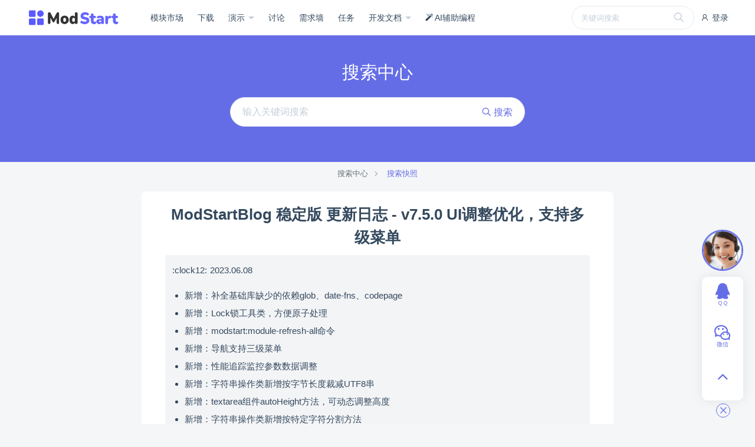

--- FILE ---
content_type: text/html; charset=UTF-8
request_url: https://modstart.com/search_center/ms_doc/1297642140
body_size: 5507
content:
<!doctype html>
<html >
<head>     <meta charset="UTF-8">
    <link rel="shortcut icon" href="https://ms-assets.modstart.com/data/image/2021/09/06/1041_nbsg_4410.ico" />
    <meta name="viewport" content="width=device-width, minimum-scale=0.5, maximum-scale=5, user-scalable=no">
    <meta http-equiv="X-UA-Compatible" content="ie=edge">
    <title>ModStartBlog 稳定版 更新日志 - v7.5.0 UI调整优化，支持多级菜单 | ModStart</title>
    <meta name="keywords" content="ModStartBlog 稳定版 更新日志 - v7.5.0 UI调整优化，支持多级菜单">
    <meta name="description" content="ModStartBlog 稳定版 更新日志 - v7.5.0 UI调整优化，支持多级菜单">
    <link rel="stylesheet" href="https://ms-cdn.modstart.com/asset/vendor/iconfont/iconfont.css?3209885918">
    <link rel="stylesheet" href="https://ms-cdn.modstart.com/asset/font-awesome/css/font-awesome.min.css?1734557095">
    <script>window.__msCDN="https://ms-cdn.modstart.com/";window.__msRoot="/";</script>
    <script src="https://ms-cdn.modstart.com/asset/vendor/jquery.js?772853822"></script>
    <script src="https://ms-cdn.modstart.com/asset/common/base.js?2091211312"></script>
    <script src="https://ms-cdn.modstart.com/asset/layui/layui.js?2569140070"></script>
    <link rel="stylesheet" href="https://ms-cdn.modstart.com/asset/theme/default/base.css?538289108">
    <link rel="stylesheet" href="https://ms-cdn.modstart.com/asset/layui/css/layui.css?531333795">
    <link rel="stylesheet" href="https://ms-cdn.modstart.com/asset/theme/default/style.css?729350449">
           
    <link rel="stylesheet" href="//at.alicdn.com/t/font_2493283_ome1go9256h.css">
    <link rel="stylesheet" href="https://ms-cdn.modstart.com/theme/default/css/style.css?1540447573"/>
            <style type="text/css">
            :root{
                --theme-color-primary: #656DE6;
                --theme-color-primary-light: #7981FA;
                --theme-color-primary-dark: #5159D2;
            }
        </style>
        <script>var _hmt = _hmt || [];
(function() {
  var hm = document.createElement("script");
  hm.src = "https://hm.baidu.com/hm.js?5f8b495b287894a451c761c963e6e34a";
  var s = document.getElementsByTagName("script")[0]; 
  s.parentNode.insertBefore(hm, s);
})();</script>
<meta name="baidu-site-verification" content="code-JPgzT06XAC" />
<meta name="sogou_site_verification" content="Oqk1jdXmPq"/>
<meta name="360-site-verification" content="d12394a5a03d9603b6eb0d96a2c95225" />
<meta name="sogou_site_verification" content="Oqk1jdXmPq" />
<meta name="baidu_union_verify" content="2b4752a0c4c6138c210eef3e156fca59">
<meta name="msvalidate.01" content="B688A54936E44946191970485052BE15" />
</head>
<body >
    
    <header class="ub-header-b">
    <div class="ub-container">
        <div class="menu">
                            <a href="/login?redirect=https%3A%2F%2Fmodstart.com%2Fsearch_center%2Fms_doc%2F1297642140" rel="nofollow">
                    <i class="iconfont icon-user"></i>
                    登录
                </a>
                    </div>
        <div class="logo" style="width:160px;">
            <a href="/">
                <img alt="ModStart" src="https://ms-assets.modstart.com/data/image/2024/04/19/10793_pwat_4892.png"/>
            </a>
        </div>
        <div class="nav-mask" onclick="MS.header.hide()"></div>
        <div class="nav">
            <div class="search ">
        <div class="box">
            <form action="/search_center" method="get">
                <input type="text" name="keywords" value="" placeholder="关键词搜索"/>
                <button type="submit"><i class="iconfont icon-search"></i></button>
            </form>
                    </div>
    </div>
            <a class="" href="/store" >
            模块市场
        </a>
                    <a class="" href="/download" >
            下载
        </a>
                    <div class="nav-item">
            <div class="sub-title">
                <a class="" href="https://cms.demo.tecmz.com/" target="_blank">
                    演示
                </a>
            </div>
            <div class="sub-nav">
                                                                               <a class="sub-nav-item " href="https://demo.modstart.com" target="_blank">
                            框架功能演示
                        </a>
                                                                                                   <a class="sub-nav-item " href="https://cms.demo.tecmz.com" target="_blank">
                            CMS企业建站
                        </a>
                                                                                                   <a class="sub-nav-item " href="https://blog.demo.tecmz.com" target="_blank">
                            Blog博客系统
                        </a>
                                                </div>
        </div>
                    <a class="" href="/forum" >
            讨论
        </a>
                    <a class="" href="/wish" >
            需求墙
        </a>
                    <a class="" href="/task/work-list" >
            任务
        </a>
                    <div class="nav-item">
            <div class="sub-title">
                <a class="" href="/doc" >
                    开发文档
                </a>
            </div>
            <div class="sub-nav">
                                                                               <a class="sub-nav-item " href="/ui" >
                            UI加速器
                        </a>
                                                                                                   <a class="sub-nav-item " href="https://modstart.com/developer" >
                            开发者中心
                        </a>
                                                                                                   <a class="sub-nav-item " href="/doc" target="_blank">
                            开发者文档
                        </a>
                                                                                                   <a class="sub-nav-item " href="https://space.bilibili.com/1728308557/lists/4991229?type=series" target="_blank">
                            CMS主题教程
                        </a>
                                                                                                   <a class="sub-nav-item " href="https://space.bilibili.com/3546977323190750/lists" target="_blank">
                            Blog主题教程
                        </a>
                                                                                                   <a class="sub-nav-item " href="/news" >
                            新闻动态
                        </a>
                                                                                                   <a class="sub-nav-item " href="/cms_writer" >
                            博客资讯
                        </a>
                                                </div>
        </div>
                    <a class="" href="/ai_develop" >
            <i class="icon fa fa-magic"></i> AI辅助编程
        </a>
    
        </div>
        <a class="nav-toggle" href="javascript:;" onclick="MS.header.trigger()">
            <i class="show iconfont icon-list"></i>
            <i class="close iconfont icon-close"></i>
        </a>
    </div>
</header>

    
    <div class="ub-search-block">
        <div class="title">
            搜索中心
        </div>
        <div class="form">
            <form action="/search_center" method="get">
                <div class="box">
                    <input type="text" name="keywords" class="form form-lg" value="" placeholder="输入关键词搜索" />
                    <button type="submit" class="btn btn-lg"><i class="iconfont icon-search"></i> 搜索</button>
                </div>
            </form>
        </div>
    </div>

    <div class="ub-container">
        <div class="ub-breadcrumb ub-text-center">
            <a href="/search_center">搜索中心</a>
            <span class="active">搜索快照</span>
        </div>
    </div>

    <div class="ub-container margin-top tw-bg-white tw-rounded-lg tw-mb-4" style="max-width:50rem;padding:1.25rem 2.5rem;">
        <h1 class="tw-text-center">ModStartBlog 稳定版 更新日志 - v7.5.0 UI调整优化，支持多级菜单</h1>
        <div class="tw-bg-gray-100 tw-rounded tw-p-3 tw-mb-4">
            <div class="ub-html lg">
                <p>:clock12: 2023.06.08</p>
<ul>
<li>新增：补全基础库缺少的依赖glob、date-fns、codepage</li>
<li>新增：Lock锁工具类，方便原子处理</li>
<li>新增：modstart:module-refresh-all命令</li>
<li>新增：导航支持三级菜单</li>
<li>新增：性能追踪监控参数数据调整</li>
<li>新增：字符串操作类新增按字节长度裁减UTF8串</li>
<li>新增：textarea组件autoHeight方法，可动态调整高度</li>
<li>新增：字符串操作类新增按特定字符分割方法</li>
<li>新增：上传附件浏览默认每页20个</li>
<li>新增：安装向导安装执行脚本超时时间默认为不限</li>
<li>新增：HTML过滤OL增加start属性</li>
<li>优化：微信支付配置信息异常提醒</li>
<li>优化：会话工具类操作方法优化</li>
<li>优化：导航后台管理操作界面优化</li>
<li>优化：图片懒加载部分场景图片不能显示问题</li>
<li>优化：博客留言列表审核状态文字优化</li>
<li>优化：移动端自适应页面搜索框样式优化</li>
<li>新增：一键CRUD方法优化补全</li>
</ul>

            </div>
        </div>
        <a href="/doc/change-log-blog.html#v7-5-0-ui%E8%B0%83%E6%95%B4%E4%BC%98%E5%8C%96-%E6%94%AF%E6%8C%81%E5%A4%9A%E7%BA%A7%E8%8F%9C%E5%8D%95" class="tw-bg-gray-100 tw-rounded tw-p-3 tw-mb-4 tw-block tw-text-center">
            查看原文
            <i class="iconfont icon-angle-right"></i>
        </a>
    </div>



    <footer class="ub-footer-link reverse">
    <div class="ub-container">
        <div class="row">
            <div class="col-md-8 col-12">
                <div class="row">
                    <div class="col-md-4 col-6">
                        <div class="link">
                            <div class="title">ModStart</div>
                            <div class="list">
                                <a href="/article/about">关于我们</a>
                                <a href="/article/contact">联系我们</a>
                                <a href="/article/joinus">加入我们</a>
                                <a href="https://tecmz.com">解决方案</a>
                            </div>
                        </div>
                    </div>
                    <div class="col-md-4 col-6">
                        <div class="link">
                            <div class="title">商务合作</div>
                            <div class="list">
                                <a href="/book">业务合作</a>
                                <a href="/book">赞助投资</a>
                                <a href="/book">广告投放</a>
                                <a href="/security">安全应急响应中心</a>
                            </div>
                        </div>
                    </div>
                    <div class="col-md-4">
                        <div class="link">
                            <div class="title">服务支持</div>
                            <div class="list">
                                <a href="/developer">开发者中心</a>
                                <a target="_blank" href="/article/module_agreement">使用协议</a>
                                <a target="_blank" href="/article/disclaimer">免责声明</a>
                                <a target="_blank" href="/member/agreement">用户协议</a>
                            </div>
                        </div>
                    </div>
                </div>
            </div>
            <div class="col-md-4 col-12">
                <div class="image ub-text-left tw-text-gray-400" style="padding:1.25rem;">
                    <div><strong>ModStart</strong> 是一款基于 Laravel 的模块化开发框架，使用 <strong>Apache2.0</strong> 开源协议，免费且不限商业使用，目前被广泛应用于各大行业。</div>
                    <div class="tw-mt-2"><a class="tw-text-gray-400" href="http://beian.miit.gov.cn" target="_blank">陕ICP备20000530号-3</a></div>
                    <div class="tw-mt-2" style="margin-left:-2px;">
                        <div style="line-height:30px;">
<a target="_blank" href="http://www.beian.gov.cn/portal/registerSystemInfo?recordcode=61019002001890">
陕公网安备 61019002001890号
</a>
<br />
<a href="https://shxca.miit.gov.cn" target="_blank">ICP增值电信业务许可证（陕B2-20220309）</a>
</div>
                    </div>
                </div>
            </div>
        </div>
    </div>
</footer>

    <script src="https://ms-cdn.modstart.com/asset/common/clipboard.js?2688258253"></script>

    
        
    <div class="ub-bar-page">
    <div class="items">
                    <div class="item">
                <i class="icon iconfont icon-qq"></i>
                <span class="text">ＱＱ</span>
                <div class="popup">
                    <div class="content">
                        <p>
                            QQ扫一扫联系
                        </p>
                        <p>
                            <img style="width:10rem;"
                                 alt="QQ扫一扫联系"
                                 src="https://ms-assets.modstart.com/data/image/2022/02/09/52988_bz4d_2091.png">
                        </p>
                        <p>
                            <a target="_blank" href="https://wpa.qq.com/msgrd?v=3&menu=yes&uin=2374926113">
                                <i class="iconfont icon-qq"></i> 点击联系
                            </a>
                        </p>
                        <p>
                            <span>2374926113</span>
                            <a title="复制" href="javascript:;" data-clipboard-text="2374926113"><i class="iconfont icon-copy"></i></a>
                        </p>
                    </div>
                </div>
            </div>
                            <div class="item">
                <i class="icon iconfont icon-wechat"></i>
                <span class="text">微信</span>
                <div class="popup">
                    <div class="content">
                        <p>微信扫一扫联系</p>
                        <p>
                            <img style="width:10rem;"
                                 alt="微信扫一扫联系"
                                 src="https://ms-assets.modstart.com/data/image/2023/08/18/4249_7bo8_9065.png">
                        </p>
                    </div>
                </div>
            </div>
                                <a class="item item-icon item-back" href="javascript:;" onclick="$('body,html').animate({scrollTop:0},500);">
            <i class="icon iconfont icon-angle-up"></i>
        </a>
    </div>
            <a href="javascript:;" class="item-top">
            <div class="cover">
                <div class="avatar" style="background-image:url(https://ms-assets.modstart.com/data/image/2023/03/09/51517_nbt9_6141.jpg);"></div>
            </div>
            <div class="popup">
                <div class="content">
                    <img alt="客服联系" src="https://ms-assets.modstart.com/data/image/2023/08/18/4256_tsn9_6855.png" />
                </div>
            </div>
        </a>
    
    <div class="bar-page-close"
         onclick="$(this).parent().addClass('close');">
        <i class="iconfont icon-close"></i>
    </div>
    <div class="bar-page-show"
         onclick="$(this).parent().removeClass('close');">
        <i class="iconfont icon-customer"></i>
        客服
    </div>

</div>
<script>window.__codePrettyConfig = {"theme":"coldark-cold","lineNumber":true,"lineNumberLanguages":[]};</script>
<script src="https://ms-cdn.modstart.com/vendor/CodePretty/js/codePretty.js?2117297267"></script>
<script src="https://ms-cdn.modstart.com/vendor/CodeMind/entry/codeMind.js?2495381369"></script>
<script src="https://ms-cdn.modstart.com/vendor/RichContentMermaid/js/mermaid.min.js?1854236719"></script>
<script src="https://ms-cdn.modstart.com/vendor/RichContentMermaid/entry/index.js?4182150873"></script>
<script>
        var __msMemberAuthDialog = {
            bg: "https://ms-assets.modstart.com/data/image/2024/03/28/12777_6i4j_3694.png",
            bgText: "<p>.<br /></p>",
            urls: [
                "/login",
                "/register"
            ],
            vipUrls: [
                "/member_vip"
            ]
        };
    </script>
    <script src="https://ms-cdn.modstart.com/vendor/MemberAuthDialog/entry/script.js?3523823953"></script>

</body>
</html>


--- FILE ---
content_type: text/css
request_url: https://ms-cdn.modstart.com/asset/theme/default/base.css?538289108
body_size: 132699
content:
.tw-sr-only{position:absolute;width:1px;height:1px;padding:0;margin:-1px;overflow:hidden;clip:rect(0,0,0,0);white-space:nowrap;border-width:0}.tw-not-sr-only{position:static;width:auto;height:auto;padding:0;margin:0;overflow:visible;clip:auto;white-space:normal}.focus-within\:tw-sr-only:focus-within{position:absolute;width:1px;height:1px;padding:0;margin:-1px;overflow:hidden;clip:rect(0,0,0,0);white-space:nowrap;border-width:0}.focus-within\:tw-not-sr-only:focus-within{position:static;width:auto;height:auto;padding:0;margin:0;overflow:visible;clip:auto;white-space:normal}.focus\:tw-sr-only:focus{position:absolute;width:1px;height:1px;padding:0;margin:-1px;overflow:hidden;clip:rect(0,0,0,0);white-space:nowrap;border-width:0}.focus\:tw-not-sr-only:focus{position:static;width:auto;height:auto;padding:0;margin:0;overflow:visible;clip:auto;white-space:normal}.tw-pointer-events-none{pointer-events:none}.tw-pointer-events-auto{pointer-events:auto}.tw-visible{visibility:visible}.tw-invisible{visibility:hidden}.tw-static{position:static}.tw-fixed{position:fixed}.tw-absolute{position:absolute}.tw-relative{position:relative}.tw-sticky{position:sticky}.tw-inset-0{top:0;right:0;bottom:0;left:0}.tw-inset-1{top:.25rem;right:.25rem;bottom:.25rem;left:.25rem}.tw-inset-2{top:.5rem;right:.5rem;bottom:.5rem;left:.5rem}.tw-inset-3{top:.75rem;right:.75rem;bottom:.75rem;left:.75rem}.tw-inset-4{top:1rem;right:1rem;bottom:1rem;left:1rem}.tw-inset-5{top:1.25rem;right:1.25rem;bottom:1.25rem;left:1.25rem}.tw-inset-6{top:1.5rem;right:1.5rem;bottom:1.5rem;left:1.5rem}.tw-inset-7{top:1.75rem;right:1.75rem;bottom:1.75rem;left:1.75rem}.tw-inset-8{top:2rem;right:2rem;bottom:2rem;left:2rem}.tw-inset-9{top:2.25rem;right:2.25rem;bottom:2.25rem;left:2.25rem}.tw-inset-10{top:2.5rem;right:2.5rem;bottom:2.5rem;left:2.5rem}.tw-inset-11{top:2.75rem;right:2.75rem;bottom:2.75rem;left:2.75rem}.tw-inset-12{top:3rem;right:3rem;bottom:3rem;left:3rem}.tw-inset-14{top:3.5rem;right:3.5rem;bottom:3.5rem;left:3.5rem}.tw-inset-16{top:4rem;right:4rem;bottom:4rem;left:4rem}.tw-inset-20{top:5rem;right:5rem;bottom:5rem;left:5rem}.tw-inset-24{top:6rem;right:6rem;bottom:6rem;left:6rem}.tw-inset-28{top:7rem;right:7rem;bottom:7rem;left:7rem}.tw-inset-32{top:8rem;right:8rem;bottom:8rem;left:8rem}.tw-inset-36{top:9rem;right:9rem;bottom:9rem;left:9rem}.tw-inset-40{top:10rem;right:10rem;bottom:10rem;left:10rem}.tw-inset-44{top:11rem;right:11rem;bottom:11rem;left:11rem}.tw-inset-48{top:12rem;right:12rem;bottom:12rem;left:12rem}.tw-inset-52{top:13rem;right:13rem;bottom:13rem;left:13rem}.tw-inset-56{top:14rem;right:14rem;bottom:14rem;left:14rem}.tw-inset-60{top:15rem;right:15rem;bottom:15rem;left:15rem}.tw-inset-64{top:16rem;right:16rem;bottom:16rem;left:16rem}.tw-inset-72{top:18rem;right:18rem;bottom:18rem;left:18rem}.tw-inset-80{top:20rem;right:20rem;bottom:20rem;left:20rem}.tw-inset-96{top:24rem;right:24rem;bottom:24rem;left:24rem}.tw-inset-auto{top:auto;right:auto;bottom:auto;left:auto}.tw-inset-px{top:1px;right:1px;bottom:1px;left:1px}.tw-inset-0\.5{top:.125rem;right:.125rem;bottom:.125rem;left:.125rem}.tw-inset-1\.5{top:.375rem;right:.375rem;bottom:.375rem;left:.375rem}.tw-inset-2\.5{top:.625rem;right:.625rem;bottom:.625rem;left:.625rem}.tw-inset-3\.5{top:.875rem;right:.875rem;bottom:.875rem;left:.875rem}.tw--inset-0{top:0;right:0;bottom:0;left:0}.tw--inset-1{top:-.25rem;right:-.25rem;bottom:-.25rem;left:-.25rem}.tw--inset-2{top:-.5rem;right:-.5rem;bottom:-.5rem;left:-.5rem}.tw--inset-3{top:-.75rem;right:-.75rem;bottom:-.75rem;left:-.75rem}.tw--inset-4{top:-1rem;right:-1rem;bottom:-1rem;left:-1rem}.tw--inset-5{top:-1.25rem;right:-1.25rem;bottom:-1.25rem;left:-1.25rem}.tw--inset-6{top:-1.5rem;right:-1.5rem;bottom:-1.5rem;left:-1.5rem}.tw--inset-7{top:-1.75rem;right:-1.75rem;bottom:-1.75rem;left:-1.75rem}.tw--inset-8{top:-2rem;right:-2rem;bottom:-2rem;left:-2rem}.tw--inset-9{top:-2.25rem;right:-2.25rem;bottom:-2.25rem;left:-2.25rem}.tw--inset-10{top:-2.5rem;right:-2.5rem;bottom:-2.5rem;left:-2.5rem}.tw--inset-11{top:-2.75rem;right:-2.75rem;bottom:-2.75rem;left:-2.75rem}.tw--inset-12{top:-3rem;right:-3rem;bottom:-3rem;left:-3rem}.tw--inset-14{top:-3.5rem;right:-3.5rem;bottom:-3.5rem;left:-3.5rem}.tw--inset-16{top:-4rem;right:-4rem;bottom:-4rem;left:-4rem}.tw--inset-20{top:-5rem;right:-5rem;bottom:-5rem;left:-5rem}.tw--inset-24{top:-6rem;right:-6rem;bottom:-6rem;left:-6rem}.tw--inset-28{top:-7rem;right:-7rem;bottom:-7rem;left:-7rem}.tw--inset-32{top:-8rem;right:-8rem;bottom:-8rem;left:-8rem}.tw--inset-36{top:-9rem;right:-9rem;bottom:-9rem;left:-9rem}.tw--inset-40{top:-10rem;right:-10rem;bottom:-10rem;left:-10rem}.tw--inset-44{top:-11rem;right:-11rem;bottom:-11rem;left:-11rem}.tw--inset-48{top:-12rem;right:-12rem;bottom:-12rem;left:-12rem}.tw--inset-52{top:-13rem;right:-13rem;bottom:-13rem;left:-13rem}.tw--inset-56{top:-14rem;right:-14rem;bottom:-14rem;left:-14rem}.tw--inset-60{top:-15rem;right:-15rem;bottom:-15rem;left:-15rem}.tw--inset-64{top:-16rem;right:-16rem;bottom:-16rem;left:-16rem}.tw--inset-72{top:-18rem;right:-18rem;bottom:-18rem;left:-18rem}.tw--inset-80{top:-20rem;right:-20rem;bottom:-20rem;left:-20rem}.tw--inset-96{top:-24rem;right:-24rem;bottom:-24rem;left:-24rem}.tw--inset-px{top:-1px;right:-1px;bottom:-1px;left:-1px}.tw--inset-0\.5{top:-.125rem;right:-.125rem;bottom:-.125rem;left:-.125rem}.tw--inset-1\.5{top:-.375rem;right:-.375rem;bottom:-.375rem;left:-.375rem}.tw--inset-2\.5{top:-.625rem;right:-.625rem;bottom:-.625rem;left:-.625rem}.tw--inset-3\.5{top:-.875rem;right:-.875rem;bottom:-.875rem;left:-.875rem}.tw-inset-1\/2{top:50%;right:50%;bottom:50%;left:50%}.tw-inset-1\/3{top:33.333333%;right:33.333333%;bottom:33.333333%;left:33.333333%}.tw-inset-2\/3{top:66.666667%;right:66.666667%;bottom:66.666667%;left:66.666667%}.tw-inset-1\/4{top:25%;right:25%;bottom:25%;left:25%}.tw-inset-2\/4{top:50%;right:50%;bottom:50%;left:50%}.tw-inset-3\/4{top:75%;right:75%;bottom:75%;left:75%}.tw-inset-full{top:100%;right:100%;bottom:100%;left:100%}.tw--inset-1\/2{top:-50%;right:-50%;bottom:-50%;left:-50%}.tw--inset-1\/3{top:-33.333333%;right:-33.333333%;bottom:-33.333333%;left:-33.333333%}.tw--inset-2\/3{top:-66.666667%;right:-66.666667%;bottom:-66.666667%;left:-66.666667%}.tw--inset-1\/4{top:-25%;right:-25%;bottom:-25%;left:-25%}.tw--inset-2\/4{top:-50%;right:-50%;bottom:-50%;left:-50%}.tw--inset-3\/4{top:-75%;right:-75%;bottom:-75%;left:-75%}.tw--inset-full{top:-100%;right:-100%;bottom:-100%;left:-100%}.tw-inset-x-0{left:0;right:0}.tw-inset-x-1{left:.25rem;right:.25rem}.tw-inset-x-2{left:.5rem;right:.5rem}.tw-inset-x-3{left:.75rem;right:.75rem}.tw-inset-x-4{left:1rem;right:1rem}.tw-inset-x-5{left:1.25rem;right:1.25rem}.tw-inset-x-6{left:1.5rem;right:1.5rem}.tw-inset-x-7{left:1.75rem;right:1.75rem}.tw-inset-x-8{left:2rem;right:2rem}.tw-inset-x-9{left:2.25rem;right:2.25rem}.tw-inset-x-10{left:2.5rem;right:2.5rem}.tw-inset-x-11{left:2.75rem;right:2.75rem}.tw-inset-x-12{left:3rem;right:3rem}.tw-inset-x-14{left:3.5rem;right:3.5rem}.tw-inset-x-16{left:4rem;right:4rem}.tw-inset-x-20{left:5rem;right:5rem}.tw-inset-x-24{left:6rem;right:6rem}.tw-inset-x-28{left:7rem;right:7rem}.tw-inset-x-32{left:8rem;right:8rem}.tw-inset-x-36{left:9rem;right:9rem}.tw-inset-x-40{left:10rem;right:10rem}.tw-inset-x-44{left:11rem;right:11rem}.tw-inset-x-48{left:12rem;right:12rem}.tw-inset-x-52{left:13rem;right:13rem}.tw-inset-x-56{left:14rem;right:14rem}.tw-inset-x-60{left:15rem;right:15rem}.tw-inset-x-64{left:16rem;right:16rem}.tw-inset-x-72{left:18rem;right:18rem}.tw-inset-x-80{left:20rem;right:20rem}.tw-inset-x-96{left:24rem;right:24rem}.tw-inset-x-auto{left:auto;right:auto}.tw-inset-x-px{left:1px;right:1px}.tw-inset-x-0\.5{left:.125rem;right:.125rem}.tw-inset-x-1\.5{left:.375rem;right:.375rem}.tw-inset-x-2\.5{left:.625rem;right:.625rem}.tw-inset-x-3\.5{left:.875rem;right:.875rem}.tw--inset-x-0{left:0;right:0}.tw--inset-x-1{left:-.25rem;right:-.25rem}.tw--inset-x-2{left:-.5rem;right:-.5rem}.tw--inset-x-3{left:-.75rem;right:-.75rem}.tw--inset-x-4{left:-1rem;right:-1rem}.tw--inset-x-5{left:-1.25rem;right:-1.25rem}.tw--inset-x-6{left:-1.5rem;right:-1.5rem}.tw--inset-x-7{left:-1.75rem;right:-1.75rem}.tw--inset-x-8{left:-2rem;right:-2rem}.tw--inset-x-9{left:-2.25rem;right:-2.25rem}.tw--inset-x-10{left:-2.5rem;right:-2.5rem}.tw--inset-x-11{left:-2.75rem;right:-2.75rem}.tw--inset-x-12{left:-3rem;right:-3rem}.tw--inset-x-14{left:-3.5rem;right:-3.5rem}.tw--inset-x-16{left:-4rem;right:-4rem}.tw--inset-x-20{left:-5rem;right:-5rem}.tw--inset-x-24{left:-6rem;right:-6rem}.tw--inset-x-28{left:-7rem;right:-7rem}.tw--inset-x-32{left:-8rem;right:-8rem}.tw--inset-x-36{left:-9rem;right:-9rem}.tw--inset-x-40{left:-10rem;right:-10rem}.tw--inset-x-44{left:-11rem;right:-11rem}.tw--inset-x-48{left:-12rem;right:-12rem}.tw--inset-x-52{left:-13rem;right:-13rem}.tw--inset-x-56{left:-14rem;right:-14rem}.tw--inset-x-60{left:-15rem;right:-15rem}.tw--inset-x-64{left:-16rem;right:-16rem}.tw--inset-x-72{left:-18rem;right:-18rem}.tw--inset-x-80{left:-20rem;right:-20rem}.tw--inset-x-96{left:-24rem;right:-24rem}.tw--inset-x-px{left:-1px;right:-1px}.tw--inset-x-0\.5{left:-.125rem;right:-.125rem}.tw--inset-x-1\.5{left:-.375rem;right:-.375rem}.tw--inset-x-2\.5{left:-.625rem;right:-.625rem}.tw--inset-x-3\.5{left:-.875rem;right:-.875rem}.tw-inset-x-1\/2{left:50%;right:50%}.tw-inset-x-1\/3{left:33.333333%;right:33.333333%}.tw-inset-x-2\/3{left:66.666667%;right:66.666667%}.tw-inset-x-1\/4{left:25%;right:25%}.tw-inset-x-2\/4{left:50%;right:50%}.tw-inset-x-3\/4{left:75%;right:75%}.tw-inset-x-full{left:100%;right:100%}.tw--inset-x-1\/2{left:-50%;right:-50%}.tw--inset-x-1\/3{left:-33.333333%;right:-33.333333%}.tw--inset-x-2\/3{left:-66.666667%;right:-66.666667%}.tw--inset-x-1\/4{left:-25%;right:-25%}.tw--inset-x-2\/4{left:-50%;right:-50%}.tw--inset-x-3\/4{left:-75%;right:-75%}.tw--inset-x-full{left:-100%;right:-100%}.tw-inset-y-0{top:0;bottom:0}.tw-inset-y-1{top:.25rem;bottom:.25rem}.tw-inset-y-2{top:.5rem;bottom:.5rem}.tw-inset-y-3{top:.75rem;bottom:.75rem}.tw-inset-y-4{top:1rem;bottom:1rem}.tw-inset-y-5{top:1.25rem;bottom:1.25rem}.tw-inset-y-6{top:1.5rem;bottom:1.5rem}.tw-inset-y-7{top:1.75rem;bottom:1.75rem}.tw-inset-y-8{top:2rem;bottom:2rem}.tw-inset-y-9{top:2.25rem;bottom:2.25rem}.tw-inset-y-10{top:2.5rem;bottom:2.5rem}.tw-inset-y-11{top:2.75rem;bottom:2.75rem}.tw-inset-y-12{top:3rem;bottom:3rem}.tw-inset-y-14{top:3.5rem;bottom:3.5rem}.tw-inset-y-16{top:4rem;bottom:4rem}.tw-inset-y-20{top:5rem;bottom:5rem}.tw-inset-y-24{top:6rem;bottom:6rem}.tw-inset-y-28{top:7rem;bottom:7rem}.tw-inset-y-32{top:8rem;bottom:8rem}.tw-inset-y-36{top:9rem;bottom:9rem}.tw-inset-y-40{top:10rem;bottom:10rem}.tw-inset-y-44{top:11rem;bottom:11rem}.tw-inset-y-48{top:12rem;bottom:12rem}.tw-inset-y-52{top:13rem;bottom:13rem}.tw-inset-y-56{top:14rem;bottom:14rem}.tw-inset-y-60{top:15rem;bottom:15rem}.tw-inset-y-64{top:16rem;bottom:16rem}.tw-inset-y-72{top:18rem;bottom:18rem}.tw-inset-y-80{top:20rem;bottom:20rem}.tw-inset-y-96{top:24rem;bottom:24rem}.tw-inset-y-auto{top:auto;bottom:auto}.tw-inset-y-px{top:1px;bottom:1px}.tw-inset-y-0\.5{top:.125rem;bottom:.125rem}.tw-inset-y-1\.5{top:.375rem;bottom:.375rem}.tw-inset-y-2\.5{top:.625rem;bottom:.625rem}.tw-inset-y-3\.5{top:.875rem;bottom:.875rem}.tw--inset-y-0{top:0;bottom:0}.tw--inset-y-1{top:-.25rem;bottom:-.25rem}.tw--inset-y-2{top:-.5rem;bottom:-.5rem}.tw--inset-y-3{top:-.75rem;bottom:-.75rem}.tw--inset-y-4{top:-1rem;bottom:-1rem}.tw--inset-y-5{top:-1.25rem;bottom:-1.25rem}.tw--inset-y-6{top:-1.5rem;bottom:-1.5rem}.tw--inset-y-7{top:-1.75rem;bottom:-1.75rem}.tw--inset-y-8{top:-2rem;bottom:-2rem}.tw--inset-y-9{top:-2.25rem;bottom:-2.25rem}.tw--inset-y-10{top:-2.5rem;bottom:-2.5rem}.tw--inset-y-11{top:-2.75rem;bottom:-2.75rem}.tw--inset-y-12{top:-3rem;bottom:-3rem}.tw--inset-y-14{top:-3.5rem;bottom:-3.5rem}.tw--inset-y-16{top:-4rem;bottom:-4rem}.tw--inset-y-20{top:-5rem;bottom:-5rem}.tw--inset-y-24{top:-6rem;bottom:-6rem}.tw--inset-y-28{top:-7rem;bottom:-7rem}.tw--inset-y-32{top:-8rem;bottom:-8rem}.tw--inset-y-36{top:-9rem;bottom:-9rem}.tw--inset-y-40{top:-10rem;bottom:-10rem}.tw--inset-y-44{top:-11rem;bottom:-11rem}.tw--inset-y-48{top:-12rem;bottom:-12rem}.tw--inset-y-52{top:-13rem;bottom:-13rem}.tw--inset-y-56{top:-14rem;bottom:-14rem}.tw--inset-y-60{top:-15rem;bottom:-15rem}.tw--inset-y-64{top:-16rem;bottom:-16rem}.tw--inset-y-72{top:-18rem;bottom:-18rem}.tw--inset-y-80{top:-20rem;bottom:-20rem}.tw--inset-y-96{top:-24rem;bottom:-24rem}.tw--inset-y-px{top:-1px;bottom:-1px}.tw--inset-y-0\.5{top:-.125rem;bottom:-.125rem}.tw--inset-y-1\.5{top:-.375rem;bottom:-.375rem}.tw--inset-y-2\.5{top:-.625rem;bottom:-.625rem}.tw--inset-y-3\.5{top:-.875rem;bottom:-.875rem}.tw-inset-y-1\/2{top:50%;bottom:50%}.tw-inset-y-1\/3{top:33.333333%;bottom:33.333333%}.tw-inset-y-2\/3{top:66.666667%;bottom:66.666667%}.tw-inset-y-1\/4{top:25%;bottom:25%}.tw-inset-y-2\/4{top:50%;bottom:50%}.tw-inset-y-3\/4{top:75%;bottom:75%}.tw-inset-y-full{top:100%;bottom:100%}.tw--inset-y-1\/2{top:-50%;bottom:-50%}.tw--inset-y-1\/3{top:-33.333333%;bottom:-33.333333%}.tw--inset-y-2\/3{top:-66.666667%;bottom:-66.666667%}.tw--inset-y-1\/4{top:-25%;bottom:-25%}.tw--inset-y-2\/4{top:-50%;bottom:-50%}.tw--inset-y-3\/4{top:-75%;bottom:-75%}.tw--inset-y-full{top:-100%;bottom:-100%}.tw-top-0{top:0}.tw-top-1{top:.25rem}.tw-top-2{top:.5rem}.tw-top-3{top:.75rem}.tw-top-4{top:1rem}.tw-top-5{top:1.25rem}.tw-top-6{top:1.5rem}.tw-top-7{top:1.75rem}.tw-top-8{top:2rem}.tw-top-9{top:2.25rem}.tw-top-10{top:2.5rem}.tw-top-11{top:2.75rem}.tw-top-12{top:3rem}.tw-top-14{top:3.5rem}.tw-top-16{top:4rem}.tw-top-20{top:5rem}.tw-top-24{top:6rem}.tw-top-28{top:7rem}.tw-top-32{top:8rem}.tw-top-36{top:9rem}.tw-top-40{top:10rem}.tw-top-44{top:11rem}.tw-top-48{top:12rem}.tw-top-52{top:13rem}.tw-top-56{top:14rem}.tw-top-60{top:15rem}.tw-top-64{top:16rem}.tw-top-72{top:18rem}.tw-top-80{top:20rem}.tw-top-96{top:24rem}.tw-top-auto{top:auto}.tw-top-px{top:1px}.tw-top-0\.5{top:.125rem}.tw-top-1\.5{top:.375rem}.tw-top-2\.5{top:.625rem}.tw-top-3\.5{top:.875rem}.tw--top-0{top:0}.tw--top-1{top:-.25rem}.tw--top-2{top:-.5rem}.tw--top-3{top:-.75rem}.tw--top-4{top:-1rem}.tw--top-5{top:-1.25rem}.tw--top-6{top:-1.5rem}.tw--top-7{top:-1.75rem}.tw--top-8{top:-2rem}.tw--top-9{top:-2.25rem}.tw--top-10{top:-2.5rem}.tw--top-11{top:-2.75rem}.tw--top-12{top:-3rem}.tw--top-14{top:-3.5rem}.tw--top-16{top:-4rem}.tw--top-20{top:-5rem}.tw--top-24{top:-6rem}.tw--top-28{top:-7rem}.tw--top-32{top:-8rem}.tw--top-36{top:-9rem}.tw--top-40{top:-10rem}.tw--top-44{top:-11rem}.tw--top-48{top:-12rem}.tw--top-52{top:-13rem}.tw--top-56{top:-14rem}.tw--top-60{top:-15rem}.tw--top-64{top:-16rem}.tw--top-72{top:-18rem}.tw--top-80{top:-20rem}.tw--top-96{top:-24rem}.tw--top-px{top:-1px}.tw--top-0\.5{top:-.125rem}.tw--top-1\.5{top:-.375rem}.tw--top-2\.5{top:-.625rem}.tw--top-3\.5{top:-.875rem}.tw-top-1\/2{top:50%}.tw-top-1\/3{top:33.333333%}.tw-top-2\/3{top:66.666667%}.tw-top-1\/4{top:25%}.tw-top-2\/4{top:50%}.tw-top-3\/4{top:75%}.tw-top-full{top:100%}.tw--top-1\/2{top:-50%}.tw--top-1\/3{top:-33.333333%}.tw--top-2\/3{top:-66.666667%}.tw--top-1\/4{top:-25%}.tw--top-2\/4{top:-50%}.tw--top-3\/4{top:-75%}.tw--top-full{top:-100%}.tw-right-0{right:0}.tw-right-1{right:.25rem}.tw-right-2{right:.5rem}.tw-right-3{right:.75rem}.tw-right-4{right:1rem}.tw-right-5{right:1.25rem}.tw-right-6{right:1.5rem}.tw-right-7{right:1.75rem}.tw-right-8{right:2rem}.tw-right-9{right:2.25rem}.tw-right-10{right:2.5rem}.tw-right-11{right:2.75rem}.tw-right-12{right:3rem}.tw-right-14{right:3.5rem}.tw-right-16{right:4rem}.tw-right-20{right:5rem}.tw-right-24{right:6rem}.tw-right-28{right:7rem}.tw-right-32{right:8rem}.tw-right-36{right:9rem}.tw-right-40{right:10rem}.tw-right-44{right:11rem}.tw-right-48{right:12rem}.tw-right-52{right:13rem}.tw-right-56{right:14rem}.tw-right-60{right:15rem}.tw-right-64{right:16rem}.tw-right-72{right:18rem}.tw-right-80{right:20rem}.tw-right-96{right:24rem}.tw-right-auto{right:auto}.tw-right-px{right:1px}.tw-right-0\.5{right:.125rem}.tw-right-1\.5{right:.375rem}.tw-right-2\.5{right:.625rem}.tw-right-3\.5{right:.875rem}.tw--right-0{right:0}.tw--right-1{right:-.25rem}.tw--right-2{right:-.5rem}.tw--right-3{right:-.75rem}.tw--right-4{right:-1rem}.tw--right-5{right:-1.25rem}.tw--right-6{right:-1.5rem}.tw--right-7{right:-1.75rem}.tw--right-8{right:-2rem}.tw--right-9{right:-2.25rem}.tw--right-10{right:-2.5rem}.tw--right-11{right:-2.75rem}.tw--right-12{right:-3rem}.tw--right-14{right:-3.5rem}.tw--right-16{right:-4rem}.tw--right-20{right:-5rem}.tw--right-24{right:-6rem}.tw--right-28{right:-7rem}.tw--right-32{right:-8rem}.tw--right-36{right:-9rem}.tw--right-40{right:-10rem}.tw--right-44{right:-11rem}.tw--right-48{right:-12rem}.tw--right-52{right:-13rem}.tw--right-56{right:-14rem}.tw--right-60{right:-15rem}.tw--right-64{right:-16rem}.tw--right-72{right:-18rem}.tw--right-80{right:-20rem}.tw--right-96{right:-24rem}.tw--right-px{right:-1px}.tw--right-0\.5{right:-.125rem}.tw--right-1\.5{right:-.375rem}.tw--right-2\.5{right:-.625rem}.tw--right-3\.5{right:-.875rem}.tw-right-1\/2{right:50%}.tw-right-1\/3{right:33.333333%}.tw-right-2\/3{right:66.666667%}.tw-right-1\/4{right:25%}.tw-right-2\/4{right:50%}.tw-right-3\/4{right:75%}.tw-right-full{right:100%}.tw--right-1\/2{right:-50%}.tw--right-1\/3{right:-33.333333%}.tw--right-2\/3{right:-66.666667%}.tw--right-1\/4{right:-25%}.tw--right-2\/4{right:-50%}.tw--right-3\/4{right:-75%}.tw--right-full{right:-100%}.tw-bottom-0{bottom:0}.tw-bottom-1{bottom:.25rem}.tw-bottom-2{bottom:.5rem}.tw-bottom-3{bottom:.75rem}.tw-bottom-4{bottom:1rem}.tw-bottom-5{bottom:1.25rem}.tw-bottom-6{bottom:1.5rem}.tw-bottom-7{bottom:1.75rem}.tw-bottom-8{bottom:2rem}.tw-bottom-9{bottom:2.25rem}.tw-bottom-10{bottom:2.5rem}.tw-bottom-11{bottom:2.75rem}.tw-bottom-12{bottom:3rem}.tw-bottom-14{bottom:3.5rem}.tw-bottom-16{bottom:4rem}.tw-bottom-20{bottom:5rem}.tw-bottom-24{bottom:6rem}.tw-bottom-28{bottom:7rem}.tw-bottom-32{bottom:8rem}.tw-bottom-36{bottom:9rem}.tw-bottom-40{bottom:10rem}.tw-bottom-44{bottom:11rem}.tw-bottom-48{bottom:12rem}.tw-bottom-52{bottom:13rem}.tw-bottom-56{bottom:14rem}.tw-bottom-60{bottom:15rem}.tw-bottom-64{bottom:16rem}.tw-bottom-72{bottom:18rem}.tw-bottom-80{bottom:20rem}.tw-bottom-96{bottom:24rem}.tw-bottom-auto{bottom:auto}.tw-bottom-px{bottom:1px}.tw-bottom-0\.5{bottom:.125rem}.tw-bottom-1\.5{bottom:.375rem}.tw-bottom-2\.5{bottom:.625rem}.tw-bottom-3\.5{bottom:.875rem}.tw--bottom-0{bottom:0}.tw--bottom-1{bottom:-.25rem}.tw--bottom-2{bottom:-.5rem}.tw--bottom-3{bottom:-.75rem}.tw--bottom-4{bottom:-1rem}.tw--bottom-5{bottom:-1.25rem}.tw--bottom-6{bottom:-1.5rem}.tw--bottom-7{bottom:-1.75rem}.tw--bottom-8{bottom:-2rem}.tw--bottom-9{bottom:-2.25rem}.tw--bottom-10{bottom:-2.5rem}.tw--bottom-11{bottom:-2.75rem}.tw--bottom-12{bottom:-3rem}.tw--bottom-14{bottom:-3.5rem}.tw--bottom-16{bottom:-4rem}.tw--bottom-20{bottom:-5rem}.tw--bottom-24{bottom:-6rem}.tw--bottom-28{bottom:-7rem}.tw--bottom-32{bottom:-8rem}.tw--bottom-36{bottom:-9rem}.tw--bottom-40{bottom:-10rem}.tw--bottom-44{bottom:-11rem}.tw--bottom-48{bottom:-12rem}.tw--bottom-52{bottom:-13rem}.tw--bottom-56{bottom:-14rem}.tw--bottom-60{bottom:-15rem}.tw--bottom-64{bottom:-16rem}.tw--bottom-72{bottom:-18rem}.tw--bottom-80{bottom:-20rem}.tw--bottom-96{bottom:-24rem}.tw--bottom-px{bottom:-1px}.tw--bottom-0\.5{bottom:-.125rem}.tw--bottom-1\.5{bottom:-.375rem}.tw--bottom-2\.5{bottom:-.625rem}.tw--bottom-3\.5{bottom:-.875rem}.tw-bottom-1\/2{bottom:50%}.tw-bottom-1\/3{bottom:33.333333%}.tw-bottom-2\/3{bottom:66.666667%}.tw-bottom-1\/4{bottom:25%}.tw-bottom-2\/4{bottom:50%}.tw-bottom-3\/4{bottom:75%}.tw-bottom-full{bottom:100%}.tw--bottom-1\/2{bottom:-50%}.tw--bottom-1\/3{bottom:-33.333333%}.tw--bottom-2\/3{bottom:-66.666667%}.tw--bottom-1\/4{bottom:-25%}.tw--bottom-2\/4{bottom:-50%}.tw--bottom-3\/4{bottom:-75%}.tw--bottom-full{bottom:-100%}.tw-left-0{left:0}.tw-left-1{left:.25rem}.tw-left-2{left:.5rem}.tw-left-3{left:.75rem}.tw-left-4{left:1rem}.tw-left-5{left:1.25rem}.tw-left-6{left:1.5rem}.tw-left-7{left:1.75rem}.tw-left-8{left:2rem}.tw-left-9{left:2.25rem}.tw-left-10{left:2.5rem}.tw-left-11{left:2.75rem}.tw-left-12{left:3rem}.tw-left-14{left:3.5rem}.tw-left-16{left:4rem}.tw-left-20{left:5rem}.tw-left-24{left:6rem}.tw-left-28{left:7rem}.tw-left-32{left:8rem}.tw-left-36{left:9rem}.tw-left-40{left:10rem}.tw-left-44{left:11rem}.tw-left-48{left:12rem}.tw-left-52{left:13rem}.tw-left-56{left:14rem}.tw-left-60{left:15rem}.tw-left-64{left:16rem}.tw-left-72{left:18rem}.tw-left-80{left:20rem}.tw-left-96{left:24rem}.tw-left-auto{left:auto}.tw-left-px{left:1px}.tw-left-0\.5{left:.125rem}.tw-left-1\.5{left:.375rem}.tw-left-2\.5{left:.625rem}.tw-left-3\.5{left:.875rem}.tw--left-0{left:0}.tw--left-1{left:-.25rem}.tw--left-2{left:-.5rem}.tw--left-3{left:-.75rem}.tw--left-4{left:-1rem}.tw--left-5{left:-1.25rem}.tw--left-6{left:-1.5rem}.tw--left-7{left:-1.75rem}.tw--left-8{left:-2rem}.tw--left-9{left:-2.25rem}.tw--left-10{left:-2.5rem}.tw--left-11{left:-2.75rem}.tw--left-12{left:-3rem}.tw--left-14{left:-3.5rem}.tw--left-16{left:-4rem}.tw--left-20{left:-5rem}.tw--left-24{left:-6rem}.tw--left-28{left:-7rem}.tw--left-32{left:-8rem}.tw--left-36{left:-9rem}.tw--left-40{left:-10rem}.tw--left-44{left:-11rem}.tw--left-48{left:-12rem}.tw--left-52{left:-13rem}.tw--left-56{left:-14rem}.tw--left-60{left:-15rem}.tw--left-64{left:-16rem}.tw--left-72{left:-18rem}.tw--left-80{left:-20rem}.tw--left-96{left:-24rem}.tw--left-px{left:-1px}.tw--left-0\.5{left:-.125rem}.tw--left-1\.5{left:-.375rem}.tw--left-2\.5{left:-.625rem}.tw--left-3\.5{left:-.875rem}.tw-left-1\/2{left:50%}.tw-left-1\/3{left:33.333333%}.tw-left-2\/3{left:66.666667%}.tw-left-1\/4{left:25%}.tw-left-2\/4{left:50%}.tw-left-3\/4{left:75%}.tw-left-full{left:100%}.tw--left-1\/2{left:-50%}.tw--left-1\/3{left:-33.333333%}.tw--left-2\/3{left:-66.666667%}.tw--left-1\/4{left:-25%}.tw--left-2\/4{left:-50%}.tw--left-3\/4{left:-75%}.tw--left-full{left:-100%}.tw-isolate{isolation:isolate}.tw-isolation-auto{isolation:auto}.tw-z-0{z-index:0}.tw-z-10{z-index:10}.tw-z-20{z-index:20}.tw-z-30{z-index:30}.tw-z-40{z-index:40}.tw-z-50{z-index:50}.tw-z-auto{z-index:auto}.focus-within\:tw-z-0:focus-within{z-index:0}.focus-within\:tw-z-10:focus-within{z-index:10}.focus-within\:tw-z-20:focus-within{z-index:20}.focus-within\:tw-z-30:focus-within{z-index:30}.focus-within\:tw-z-40:focus-within{z-index:40}.focus-within\:tw-z-50:focus-within{z-index:50}.focus-within\:tw-z-auto:focus-within{z-index:auto}.focus\:tw-z-0:focus{z-index:0}.focus\:tw-z-10:focus{z-index:10}.focus\:tw-z-20:focus{z-index:20}.focus\:tw-z-30:focus{z-index:30}.focus\:tw-z-40:focus{z-index:40}.focus\:tw-z-50:focus{z-index:50}.focus\:tw-z-auto:focus{z-index:auto}.tw-order-1{order:1}.tw-order-2{order:2}.tw-order-3{order:3}.tw-order-4{order:4}.tw-order-5{order:5}.tw-order-6{order:6}.tw-order-7{order:7}.tw-order-8{order:8}.tw-order-9{order:9}.tw-order-10{order:10}.tw-order-11{order:11}.tw-order-12{order:12}.tw-order-first{order:-9999}.tw-order-last{order:9999}.tw-order-none{order:0}.tw-col-auto{grid-column:auto}.tw-col-span-1{grid-column:span 1/span 1}.tw-col-span-2{grid-column:span 2/span 2}.tw-col-span-3{grid-column:span 3/span 3}.tw-col-span-4{grid-column:span 4/span 4}.tw-col-span-5{grid-column:span 5/span 5}.tw-col-span-6{grid-column:span 6/span 6}.tw-col-span-7{grid-column:span 7/span 7}.tw-col-span-8{grid-column:span 8/span 8}.tw-col-span-9{grid-column:span 9/span 9}.tw-col-span-10{grid-column:span 10/span 10}.tw-col-span-11{grid-column:span 11/span 11}.tw-col-span-12{grid-column:span 12/span 12}.tw-col-span-full{grid-column:1/-1}.tw-col-start-1{grid-column-start:1}.tw-col-start-2{grid-column-start:2}.tw-col-start-3{grid-column-start:3}.tw-col-start-4{grid-column-start:4}.tw-col-start-5{grid-column-start:5}.tw-col-start-6{grid-column-start:6}.tw-col-start-7{grid-column-start:7}.tw-col-start-8{grid-column-start:8}.tw-col-start-9{grid-column-start:9}.tw-col-start-10{grid-column-start:10}.tw-col-start-11{grid-column-start:11}.tw-col-start-12{grid-column-start:12}.tw-col-start-13{grid-column-start:13}.tw-col-start-auto{grid-column-start:auto}.tw-col-end-1{grid-column-end:1}.tw-col-end-2{grid-column-end:2}.tw-col-end-3{grid-column-end:3}.tw-col-end-4{grid-column-end:4}.tw-col-end-5{grid-column-end:5}.tw-col-end-6{grid-column-end:6}.tw-col-end-7{grid-column-end:7}.tw-col-end-8{grid-column-end:8}.tw-col-end-9{grid-column-end:9}.tw-col-end-10{grid-column-end:10}.tw-col-end-11{grid-column-end:11}.tw-col-end-12{grid-column-end:12}.tw-col-end-13{grid-column-end:13}.tw-col-end-auto{grid-column-end:auto}.tw-row-auto{grid-row:auto}.tw-row-span-1{grid-row:span 1/span 1}.tw-row-span-2{grid-row:span 2/span 2}.tw-row-span-3{grid-row:span 3/span 3}.tw-row-span-4{grid-row:span 4/span 4}.tw-row-span-5{grid-row:span 5/span 5}.tw-row-span-6{grid-row:span 6/span 6}.tw-row-span-full{grid-row:1/-1}.tw-row-start-1{grid-row-start:1}.tw-row-start-2{grid-row-start:2}.tw-row-start-3{grid-row-start:3}.tw-row-start-4{grid-row-start:4}.tw-row-start-5{grid-row-start:5}.tw-row-start-6{grid-row-start:6}.tw-row-start-7{grid-row-start:7}.tw-row-start-auto{grid-row-start:auto}.tw-row-end-1{grid-row-end:1}.tw-row-end-2{grid-row-end:2}.tw-row-end-3{grid-row-end:3}.tw-row-end-4{grid-row-end:4}.tw-row-end-5{grid-row-end:5}.tw-row-end-6{grid-row-end:6}.tw-row-end-7{grid-row-end:7}.tw-row-end-auto{grid-row-end:auto}.tw-float-right{float:right}.tw-float-left{float:left}.tw-float-none{float:none}.tw-clear-left{clear:left}.tw-clear-right{clear:right}.tw-clear-both{clear:both}.tw-clear-none{clear:none}.tw-m-0{margin:0}.tw-m-1{margin:.25rem}.tw-m-2{margin:.5rem}.tw-m-3{margin:.75rem}.tw-m-4{margin:1rem}.tw-m-5{margin:1.25rem}.tw-m-6{margin:1.5rem}.tw-m-7{margin:1.75rem}.tw-m-8{margin:2rem}.tw-m-9{margin:2.25rem}.tw-m-10{margin:2.5rem}.tw-m-11{margin:2.75rem}.tw-m-12{margin:3rem}.tw-m-14{margin:3.5rem}.tw-m-16{margin:4rem}.tw-m-20{margin:5rem}.tw-m-24{margin:6rem}.tw-m-28{margin:7rem}.tw-m-32{margin:8rem}.tw-m-36{margin:9rem}.tw-m-40{margin:10rem}.tw-m-44{margin:11rem}.tw-m-48{margin:12rem}.tw-m-52{margin:13rem}.tw-m-56{margin:14rem}.tw-m-60{margin:15rem}.tw-m-64{margin:16rem}.tw-m-72{margin:18rem}.tw-m-80{margin:20rem}.tw-m-96{margin:24rem}.tw-m-auto{margin:auto}.tw-m-px{margin:1px}.tw-m-0\.5{margin:.125rem}.tw-m-1\.5{margin:.375rem}.tw-m-2\.5{margin:.625rem}.tw-m-3\.5{margin:.875rem}.tw--m-0{margin:0}.tw--m-1{margin:-.25rem}.tw--m-2{margin:-.5rem}.tw--m-3{margin:-.75rem}.tw--m-4{margin:-1rem}.tw--m-5{margin:-1.25rem}.tw--m-6{margin:-1.5rem}.tw--m-7{margin:-1.75rem}.tw--m-8{margin:-2rem}.tw--m-9{margin:-2.25rem}.tw--m-10{margin:-2.5rem}.tw--m-11{margin:-2.75rem}.tw--m-12{margin:-3rem}.tw--m-14{margin:-3.5rem}.tw--m-16{margin:-4rem}.tw--m-20{margin:-5rem}.tw--m-24{margin:-6rem}.tw--m-28{margin:-7rem}.tw--m-32{margin:-8rem}.tw--m-36{margin:-9rem}.tw--m-40{margin:-10rem}.tw--m-44{margin:-11rem}.tw--m-48{margin:-12rem}.tw--m-52{margin:-13rem}.tw--m-56{margin:-14rem}.tw--m-60{margin:-15rem}.tw--m-64{margin:-16rem}.tw--m-72{margin:-18rem}.tw--m-80{margin:-20rem}.tw--m-96{margin:-24rem}.tw--m-px{margin:-1px}.tw--m-0\.5{margin:-.125rem}.tw--m-1\.5{margin:-.375rem}.tw--m-2\.5{margin:-.625rem}.tw--m-3\.5{margin:-.875rem}.tw-mx-0{margin-left:0;margin-right:0}.tw-mx-1{margin-left:.25rem;margin-right:.25rem}.tw-mx-2{margin-left:.5rem;margin-right:.5rem}.tw-mx-3{margin-left:.75rem;margin-right:.75rem}.tw-mx-4{margin-left:1rem;margin-right:1rem}.tw-mx-5{margin-left:1.25rem;margin-right:1.25rem}.tw-mx-6{margin-left:1.5rem;margin-right:1.5rem}.tw-mx-7{margin-left:1.75rem;margin-right:1.75rem}.tw-mx-8{margin-left:2rem;margin-right:2rem}.tw-mx-9{margin-left:2.25rem;margin-right:2.25rem}.tw-mx-10{margin-left:2.5rem;margin-right:2.5rem}.tw-mx-11{margin-left:2.75rem;margin-right:2.75rem}.tw-mx-12{margin-left:3rem;margin-right:3rem}.tw-mx-14{margin-left:3.5rem;margin-right:3.5rem}.tw-mx-16{margin-left:4rem;margin-right:4rem}.tw-mx-20{margin-left:5rem;margin-right:5rem}.tw-mx-24{margin-left:6rem;margin-right:6rem}.tw-mx-28{margin-left:7rem;margin-right:7rem}.tw-mx-32{margin-left:8rem;margin-right:8rem}.tw-mx-36{margin-left:9rem;margin-right:9rem}.tw-mx-40{margin-left:10rem;margin-right:10rem}.tw-mx-44{margin-left:11rem;margin-right:11rem}.tw-mx-48{margin-left:12rem;margin-right:12rem}.tw-mx-52{margin-left:13rem;margin-right:13rem}.tw-mx-56{margin-left:14rem;margin-right:14rem}.tw-mx-60{margin-left:15rem;margin-right:15rem}.tw-mx-64{margin-left:16rem;margin-right:16rem}.tw-mx-72{margin-left:18rem;margin-right:18rem}.tw-mx-80{margin-left:20rem;margin-right:20rem}.tw-mx-96{margin-left:24rem;margin-right:24rem}.tw-mx-auto{margin-left:auto;margin-right:auto}.tw-mx-px{margin-left:1px;margin-right:1px}.tw-mx-0\.5{margin-left:.125rem;margin-right:.125rem}.tw-mx-1\.5{margin-left:.375rem;margin-right:.375rem}.tw-mx-2\.5{margin-left:.625rem;margin-right:.625rem}.tw-mx-3\.5{margin-left:.875rem;margin-right:.875rem}.tw--mx-0{margin-left:0;margin-right:0}.tw--mx-1{margin-left:-.25rem;margin-right:-.25rem}.tw--mx-2{margin-left:-.5rem;margin-right:-.5rem}.tw--mx-3{margin-left:-.75rem;margin-right:-.75rem}.tw--mx-4{margin-left:-1rem;margin-right:-1rem}.tw--mx-5{margin-left:-1.25rem;margin-right:-1.25rem}.tw--mx-6{margin-left:-1.5rem;margin-right:-1.5rem}.tw--mx-7{margin-left:-1.75rem;margin-right:-1.75rem}.tw--mx-8{margin-left:-2rem;margin-right:-2rem}.tw--mx-9{margin-left:-2.25rem;margin-right:-2.25rem}.tw--mx-10{margin-left:-2.5rem;margin-right:-2.5rem}.tw--mx-11{margin-left:-2.75rem;margin-right:-2.75rem}.tw--mx-12{margin-left:-3rem;margin-right:-3rem}.tw--mx-14{margin-left:-3.5rem;margin-right:-3.5rem}.tw--mx-16{margin-left:-4rem;margin-right:-4rem}.tw--mx-20{margin-left:-5rem;margin-right:-5rem}.tw--mx-24{margin-left:-6rem;margin-right:-6rem}.tw--mx-28{margin-left:-7rem;margin-right:-7rem}.tw--mx-32{margin-left:-8rem;margin-right:-8rem}.tw--mx-36{margin-left:-9rem;margin-right:-9rem}.tw--mx-40{margin-left:-10rem;margin-right:-10rem}.tw--mx-44{margin-left:-11rem;margin-right:-11rem}.tw--mx-48{margin-left:-12rem;margin-right:-12rem}.tw--mx-52{margin-left:-13rem;margin-right:-13rem}.tw--mx-56{margin-left:-14rem;margin-right:-14rem}.tw--mx-60{margin-left:-15rem;margin-right:-15rem}.tw--mx-64{margin-left:-16rem;margin-right:-16rem}.tw--mx-72{margin-left:-18rem;margin-right:-18rem}.tw--mx-80{margin-left:-20rem;margin-right:-20rem}.tw--mx-96{margin-left:-24rem;margin-right:-24rem}.tw--mx-px{margin-left:-1px;margin-right:-1px}.tw--mx-0\.5{margin-left:-.125rem;margin-right:-.125rem}.tw--mx-1\.5{margin-left:-.375rem;margin-right:-.375rem}.tw--mx-2\.5{margin-left:-.625rem;margin-right:-.625rem}.tw--mx-3\.5{margin-left:-.875rem;margin-right:-.875rem}.tw-my-0{margin-top:0;margin-bottom:0}.tw-my-1{margin-top:.25rem;margin-bottom:.25rem}.tw-my-2{margin-top:.5rem;margin-bottom:.5rem}.tw-my-3{margin-top:.75rem;margin-bottom:.75rem}.tw-my-4{margin-top:1rem;margin-bottom:1rem}.tw-my-5{margin-top:1.25rem;margin-bottom:1.25rem}.tw-my-6{margin-top:1.5rem;margin-bottom:1.5rem}.tw-my-7{margin-top:1.75rem;margin-bottom:1.75rem}.tw-my-8{margin-top:2rem;margin-bottom:2rem}.tw-my-9{margin-top:2.25rem;margin-bottom:2.25rem}.tw-my-10{margin-top:2.5rem;margin-bottom:2.5rem}.tw-my-11{margin-top:2.75rem;margin-bottom:2.75rem}.tw-my-12{margin-top:3rem;margin-bottom:3rem}.tw-my-14{margin-top:3.5rem;margin-bottom:3.5rem}.tw-my-16{margin-top:4rem;margin-bottom:4rem}.tw-my-20{margin-top:5rem;margin-bottom:5rem}.tw-my-24{margin-top:6rem;margin-bottom:6rem}.tw-my-28{margin-top:7rem;margin-bottom:7rem}.tw-my-32{margin-top:8rem;margin-bottom:8rem}.tw-my-36{margin-top:9rem;margin-bottom:9rem}.tw-my-40{margin-top:10rem;margin-bottom:10rem}.tw-my-44{margin-top:11rem;margin-bottom:11rem}.tw-my-48{margin-top:12rem;margin-bottom:12rem}.tw-my-52{margin-top:13rem;margin-bottom:13rem}.tw-my-56{margin-top:14rem;margin-bottom:14rem}.tw-my-60{margin-top:15rem;margin-bottom:15rem}.tw-my-64{margin-top:16rem;margin-bottom:16rem}.tw-my-72{margin-top:18rem;margin-bottom:18rem}.tw-my-80{margin-top:20rem;margin-bottom:20rem}.tw-my-96{margin-top:24rem;margin-bottom:24rem}.tw-my-auto{margin-top:auto;margin-bottom:auto}.tw-my-px{margin-top:1px;margin-bottom:1px}.tw-my-0\.5{margin-top:.125rem;margin-bottom:.125rem}.tw-my-1\.5{margin-top:.375rem;margin-bottom:.375rem}.tw-my-2\.5{margin-top:.625rem;margin-bottom:.625rem}.tw-my-3\.5{margin-top:.875rem;margin-bottom:.875rem}.tw--my-0{margin-top:0;margin-bottom:0}.tw--my-1{margin-top:-.25rem;margin-bottom:-.25rem}.tw--my-2{margin-top:-.5rem;margin-bottom:-.5rem}.tw--my-3{margin-top:-.75rem;margin-bottom:-.75rem}.tw--my-4{margin-top:-1rem;margin-bottom:-1rem}.tw--my-5{margin-top:-1.25rem;margin-bottom:-1.25rem}.tw--my-6{margin-top:-1.5rem;margin-bottom:-1.5rem}.tw--my-7{margin-top:-1.75rem;margin-bottom:-1.75rem}.tw--my-8{margin-top:-2rem;margin-bottom:-2rem}.tw--my-9{margin-top:-2.25rem;margin-bottom:-2.25rem}.tw--my-10{margin-top:-2.5rem;margin-bottom:-2.5rem}.tw--my-11{margin-top:-2.75rem;margin-bottom:-2.75rem}.tw--my-12{margin-top:-3rem;margin-bottom:-3rem}.tw--my-14{margin-top:-3.5rem;margin-bottom:-3.5rem}.tw--my-16{margin-top:-4rem;margin-bottom:-4rem}.tw--my-20{margin-top:-5rem;margin-bottom:-5rem}.tw--my-24{margin-top:-6rem;margin-bottom:-6rem}.tw--my-28{margin-top:-7rem;margin-bottom:-7rem}.tw--my-32{margin-top:-8rem;margin-bottom:-8rem}.tw--my-36{margin-top:-9rem;margin-bottom:-9rem}.tw--my-40{margin-top:-10rem;margin-bottom:-10rem}.tw--my-44{margin-top:-11rem;margin-bottom:-11rem}.tw--my-48{margin-top:-12rem;margin-bottom:-12rem}.tw--my-52{margin-top:-13rem;margin-bottom:-13rem}.tw--my-56{margin-top:-14rem;margin-bottom:-14rem}.tw--my-60{margin-top:-15rem;margin-bottom:-15rem}.tw--my-64{margin-top:-16rem;margin-bottom:-16rem}.tw--my-72{margin-top:-18rem;margin-bottom:-18rem}.tw--my-80{margin-top:-20rem;margin-bottom:-20rem}.tw--my-96{margin-top:-24rem;margin-bottom:-24rem}.tw--my-px{margin-top:-1px;margin-bottom:-1px}.tw--my-0\.5{margin-top:-.125rem;margin-bottom:-.125rem}.tw--my-1\.5{margin-top:-.375rem;margin-bottom:-.375rem}.tw--my-2\.5{margin-top:-.625rem;margin-bottom:-.625rem}.tw--my-3\.5{margin-top:-.875rem;margin-bottom:-.875rem}.tw-mt-0{margin-top:0}.tw-mt-1{margin-top:.25rem}.tw-mt-2{margin-top:.5rem}.tw-mt-3{margin-top:.75rem}.tw-mt-4{margin-top:1rem}.tw-mt-5{margin-top:1.25rem}.tw-mt-6{margin-top:1.5rem}.tw-mt-7{margin-top:1.75rem}.tw-mt-8{margin-top:2rem}.tw-mt-9{margin-top:2.25rem}.tw-mt-10{margin-top:2.5rem}.tw-mt-11{margin-top:2.75rem}.tw-mt-12{margin-top:3rem}.tw-mt-14{margin-top:3.5rem}.tw-mt-16{margin-top:4rem}.tw-mt-20{margin-top:5rem}.tw-mt-24{margin-top:6rem}.tw-mt-28{margin-top:7rem}.tw-mt-32{margin-top:8rem}.tw-mt-36{margin-top:9rem}.tw-mt-40{margin-top:10rem}.tw-mt-44{margin-top:11rem}.tw-mt-48{margin-top:12rem}.tw-mt-52{margin-top:13rem}.tw-mt-56{margin-top:14rem}.tw-mt-60{margin-top:15rem}.tw-mt-64{margin-top:16rem}.tw-mt-72{margin-top:18rem}.tw-mt-80{margin-top:20rem}.tw-mt-96{margin-top:24rem}.tw-mt-auto{margin-top:auto}.tw-mt-px{margin-top:1px}.tw-mt-0\.5{margin-top:.125rem}.tw-mt-1\.5{margin-top:.375rem}.tw-mt-2\.5{margin-top:.625rem}.tw-mt-3\.5{margin-top:.875rem}.tw--mt-0{margin-top:0}.tw--mt-1{margin-top:-.25rem}.tw--mt-2{margin-top:-.5rem}.tw--mt-3{margin-top:-.75rem}.tw--mt-4{margin-top:-1rem}.tw--mt-5{margin-top:-1.25rem}.tw--mt-6{margin-top:-1.5rem}.tw--mt-7{margin-top:-1.75rem}.tw--mt-8{margin-top:-2rem}.tw--mt-9{margin-top:-2.25rem}.tw--mt-10{margin-top:-2.5rem}.tw--mt-11{margin-top:-2.75rem}.tw--mt-12{margin-top:-3rem}.tw--mt-14{margin-top:-3.5rem}.tw--mt-16{margin-top:-4rem}.tw--mt-20{margin-top:-5rem}.tw--mt-24{margin-top:-6rem}.tw--mt-28{margin-top:-7rem}.tw--mt-32{margin-top:-8rem}.tw--mt-36{margin-top:-9rem}.tw--mt-40{margin-top:-10rem}.tw--mt-44{margin-top:-11rem}.tw--mt-48{margin-top:-12rem}.tw--mt-52{margin-top:-13rem}.tw--mt-56{margin-top:-14rem}.tw--mt-60{margin-top:-15rem}.tw--mt-64{margin-top:-16rem}.tw--mt-72{margin-top:-18rem}.tw--mt-80{margin-top:-20rem}.tw--mt-96{margin-top:-24rem}.tw--mt-px{margin-top:-1px}.tw--mt-0\.5{margin-top:-.125rem}.tw--mt-1\.5{margin-top:-.375rem}.tw--mt-2\.5{margin-top:-.625rem}.tw--mt-3\.5{margin-top:-.875rem}.tw-mr-0{margin-right:0}.tw-mr-1{margin-right:.25rem}.tw-mr-2{margin-right:.5rem}.tw-mr-3{margin-right:.75rem}.tw-mr-4{margin-right:1rem}.tw-mr-5{margin-right:1.25rem}.tw-mr-6{margin-right:1.5rem}.tw-mr-7{margin-right:1.75rem}.tw-mr-8{margin-right:2rem}.tw-mr-9{margin-right:2.25rem}.tw-mr-10{margin-right:2.5rem}.tw-mr-11{margin-right:2.75rem}.tw-mr-12{margin-right:3rem}.tw-mr-14{margin-right:3.5rem}.tw-mr-16{margin-right:4rem}.tw-mr-20{margin-right:5rem}.tw-mr-24{margin-right:6rem}.tw-mr-28{margin-right:7rem}.tw-mr-32{margin-right:8rem}.tw-mr-36{margin-right:9rem}.tw-mr-40{margin-right:10rem}.tw-mr-44{margin-right:11rem}.tw-mr-48{margin-right:12rem}.tw-mr-52{margin-right:13rem}.tw-mr-56{margin-right:14rem}.tw-mr-60{margin-right:15rem}.tw-mr-64{margin-right:16rem}.tw-mr-72{margin-right:18rem}.tw-mr-80{margin-right:20rem}.tw-mr-96{margin-right:24rem}.tw-mr-auto{margin-right:auto}.tw-mr-px{margin-right:1px}.tw-mr-0\.5{margin-right:.125rem}.tw-mr-1\.5{margin-right:.375rem}.tw-mr-2\.5{margin-right:.625rem}.tw-mr-3\.5{margin-right:.875rem}.tw--mr-0{margin-right:0}.tw--mr-1{margin-right:-.25rem}.tw--mr-2{margin-right:-.5rem}.tw--mr-3{margin-right:-.75rem}.tw--mr-4{margin-right:-1rem}.tw--mr-5{margin-right:-1.25rem}.tw--mr-6{margin-right:-1.5rem}.tw--mr-7{margin-right:-1.75rem}.tw--mr-8{margin-right:-2rem}.tw--mr-9{margin-right:-2.25rem}.tw--mr-10{margin-right:-2.5rem}.tw--mr-11{margin-right:-2.75rem}.tw--mr-12{margin-right:-3rem}.tw--mr-14{margin-right:-3.5rem}.tw--mr-16{margin-right:-4rem}.tw--mr-20{margin-right:-5rem}.tw--mr-24{margin-right:-6rem}.tw--mr-28{margin-right:-7rem}.tw--mr-32{margin-right:-8rem}.tw--mr-36{margin-right:-9rem}.tw--mr-40{margin-right:-10rem}.tw--mr-44{margin-right:-11rem}.tw--mr-48{margin-right:-12rem}.tw--mr-52{margin-right:-13rem}.tw--mr-56{margin-right:-14rem}.tw--mr-60{margin-right:-15rem}.tw--mr-64{margin-right:-16rem}.tw--mr-72{margin-right:-18rem}.tw--mr-80{margin-right:-20rem}.tw--mr-96{margin-right:-24rem}.tw--mr-px{margin-right:-1px}.tw--mr-0\.5{margin-right:-.125rem}.tw--mr-1\.5{margin-right:-.375rem}.tw--mr-2\.5{margin-right:-.625rem}.tw--mr-3\.5{margin-right:-.875rem}.tw-mb-0{margin-bottom:0}.tw-mb-1{margin-bottom:.25rem}.tw-mb-2{margin-bottom:.5rem}.tw-mb-3{margin-bottom:.75rem}.tw-mb-4{margin-bottom:1rem}.tw-mb-5{margin-bottom:1.25rem}.tw-mb-6{margin-bottom:1.5rem}.tw-mb-7{margin-bottom:1.75rem}.tw-mb-8{margin-bottom:2rem}.tw-mb-9{margin-bottom:2.25rem}.tw-mb-10{margin-bottom:2.5rem}.tw-mb-11{margin-bottom:2.75rem}.tw-mb-12{margin-bottom:3rem}.tw-mb-14{margin-bottom:3.5rem}.tw-mb-16{margin-bottom:4rem}.tw-mb-20{margin-bottom:5rem}.tw-mb-24{margin-bottom:6rem}.tw-mb-28{margin-bottom:7rem}.tw-mb-32{margin-bottom:8rem}.tw-mb-36{margin-bottom:9rem}.tw-mb-40{margin-bottom:10rem}.tw-mb-44{margin-bottom:11rem}.tw-mb-48{margin-bottom:12rem}.tw-mb-52{margin-bottom:13rem}.tw-mb-56{margin-bottom:14rem}.tw-mb-60{margin-bottom:15rem}.tw-mb-64{margin-bottom:16rem}.tw-mb-72{margin-bottom:18rem}.tw-mb-80{margin-bottom:20rem}.tw-mb-96{margin-bottom:24rem}.tw-mb-auto{margin-bottom:auto}.tw-mb-px{margin-bottom:1px}.tw-mb-0\.5{margin-bottom:.125rem}.tw-mb-1\.5{margin-bottom:.375rem}.tw-mb-2\.5{margin-bottom:.625rem}.tw-mb-3\.5{margin-bottom:.875rem}.tw--mb-0{margin-bottom:0}.tw--mb-1{margin-bottom:-.25rem}.tw--mb-2{margin-bottom:-.5rem}.tw--mb-3{margin-bottom:-.75rem}.tw--mb-4{margin-bottom:-1rem}.tw--mb-5{margin-bottom:-1.25rem}.tw--mb-6{margin-bottom:-1.5rem}.tw--mb-7{margin-bottom:-1.75rem}.tw--mb-8{margin-bottom:-2rem}.tw--mb-9{margin-bottom:-2.25rem}.tw--mb-10{margin-bottom:-2.5rem}.tw--mb-11{margin-bottom:-2.75rem}.tw--mb-12{margin-bottom:-3rem}.tw--mb-14{margin-bottom:-3.5rem}.tw--mb-16{margin-bottom:-4rem}.tw--mb-20{margin-bottom:-5rem}.tw--mb-24{margin-bottom:-6rem}.tw--mb-28{margin-bottom:-7rem}.tw--mb-32{margin-bottom:-8rem}.tw--mb-36{margin-bottom:-9rem}.tw--mb-40{margin-bottom:-10rem}.tw--mb-44{margin-bottom:-11rem}.tw--mb-48{margin-bottom:-12rem}.tw--mb-52{margin-bottom:-13rem}.tw--mb-56{margin-bottom:-14rem}.tw--mb-60{margin-bottom:-15rem}.tw--mb-64{margin-bottom:-16rem}.tw--mb-72{margin-bottom:-18rem}.tw--mb-80{margin-bottom:-20rem}.tw--mb-96{margin-bottom:-24rem}.tw--mb-px{margin-bottom:-1px}.tw--mb-0\.5{margin-bottom:-.125rem}.tw--mb-1\.5{margin-bottom:-.375rem}.tw--mb-2\.5{margin-bottom:-.625rem}.tw--mb-3\.5{margin-bottom:-.875rem}.tw-ml-0{margin-left:0}.tw-ml-1{margin-left:.25rem}.tw-ml-2{margin-left:.5rem}.tw-ml-3{margin-left:.75rem}.tw-ml-4{margin-left:1rem}.tw-ml-5{margin-left:1.25rem}.tw-ml-6{margin-left:1.5rem}.tw-ml-7{margin-left:1.75rem}.tw-ml-8{margin-left:2rem}.tw-ml-9{margin-left:2.25rem}.tw-ml-10{margin-left:2.5rem}.tw-ml-11{margin-left:2.75rem}.tw-ml-12{margin-left:3rem}.tw-ml-14{margin-left:3.5rem}.tw-ml-16{margin-left:4rem}.tw-ml-20{margin-left:5rem}.tw-ml-24{margin-left:6rem}.tw-ml-28{margin-left:7rem}.tw-ml-32{margin-left:8rem}.tw-ml-36{margin-left:9rem}.tw-ml-40{margin-left:10rem}.tw-ml-44{margin-left:11rem}.tw-ml-48{margin-left:12rem}.tw-ml-52{margin-left:13rem}.tw-ml-56{margin-left:14rem}.tw-ml-60{margin-left:15rem}.tw-ml-64{margin-left:16rem}.tw-ml-72{margin-left:18rem}.tw-ml-80{margin-left:20rem}.tw-ml-96{margin-left:24rem}.tw-ml-auto{margin-left:auto}.tw-ml-px{margin-left:1px}.tw-ml-0\.5{margin-left:.125rem}.tw-ml-1\.5{margin-left:.375rem}.tw-ml-2\.5{margin-left:.625rem}.tw-ml-3\.5{margin-left:.875rem}.tw--ml-0{margin-left:0}.tw--ml-1{margin-left:-.25rem}.tw--ml-2{margin-left:-.5rem}.tw--ml-3{margin-left:-.75rem}.tw--ml-4{margin-left:-1rem}.tw--ml-5{margin-left:-1.25rem}.tw--ml-6{margin-left:-1.5rem}.tw--ml-7{margin-left:-1.75rem}.tw--ml-8{margin-left:-2rem}.tw--ml-9{margin-left:-2.25rem}.tw--ml-10{margin-left:-2.5rem}.tw--ml-11{margin-left:-2.75rem}.tw--ml-12{margin-left:-3rem}.tw--ml-14{margin-left:-3.5rem}.tw--ml-16{margin-left:-4rem}.tw--ml-20{margin-left:-5rem}.tw--ml-24{margin-left:-6rem}.tw--ml-28{margin-left:-7rem}.tw--ml-32{margin-left:-8rem}.tw--ml-36{margin-left:-9rem}.tw--ml-40{margin-left:-10rem}.tw--ml-44{margin-left:-11rem}.tw--ml-48{margin-left:-12rem}.tw--ml-52{margin-left:-13rem}.tw--ml-56{margin-left:-14rem}.tw--ml-60{margin-left:-15rem}.tw--ml-64{margin-left:-16rem}.tw--ml-72{margin-left:-18rem}.tw--ml-80{margin-left:-20rem}.tw--ml-96{margin-left:-24rem}.tw--ml-px{margin-left:-1px}.tw--ml-0\.5{margin-left:-.125rem}.tw--ml-1\.5{margin-left:-.375rem}.tw--ml-2\.5{margin-left:-.625rem}.tw--ml-3\.5{margin-left:-.875rem}.tw-box-border{box-sizing:border-box}.tw-box-content{box-sizing:content-box}.tw-block{display:block}.tw-inline-block{display:inline-block}.tw-inline{display:inline}.tw-flex{display:flex}.tw-inline-flex{display:inline-flex}.tw-table{display:table}.tw-inline-table{display:inline-table}.tw-table-caption{display:table-caption}.tw-table-cell{display:table-cell}.tw-table-column{display:table-column}.tw-table-column-group{display:table-column-group}.tw-table-footer-group{display:table-footer-group}.tw-table-header-group{display:table-header-group}.tw-table-row-group{display:table-row-group}.tw-table-row{display:table-row}.tw-flow-root{display:flow-root}.tw-grid{display:grid}.tw-inline-grid{display:inline-grid}.tw-contents{display:contents}.tw-list-item{display:list-item}.tw-hidden{display:none}.tw-h-0{height:0}.tw-h-1{height:.25rem}.tw-h-2{height:.5rem}.tw-h-3{height:.75rem}.tw-h-4{height:1rem}.tw-h-5{height:1.25rem}.tw-h-6{height:1.5rem}.tw-h-7{height:1.75rem}.tw-h-8{height:2rem}.tw-h-9{height:2.25rem}.tw-h-10{height:2.5rem}.tw-h-11{height:2.75rem}.tw-h-12{height:3rem}.tw-h-14{height:3.5rem}.tw-h-16{height:4rem}.tw-h-20{height:5rem}.tw-h-24{height:6rem}.tw-h-28{height:7rem}.tw-h-32{height:8rem}.tw-h-36{height:9rem}.tw-h-40{height:10rem}.tw-h-44{height:11rem}.tw-h-48{height:12rem}.tw-h-52{height:13rem}.tw-h-56{height:14rem}.tw-h-60{height:15rem}.tw-h-64{height:16rem}.tw-h-72{height:18rem}.tw-h-80{height:20rem}.tw-h-96{height:24rem}.tw-h-auto{height:auto}.tw-h-px{height:1px}.tw-h-0\.5{height:.125rem}.tw-h-1\.5{height:.375rem}.tw-h-2\.5{height:.625rem}.tw-h-3\.5{height:.875rem}.tw-h-1\/2{height:50%}.tw-h-1\/3{height:33.333333%}.tw-h-2\/3{height:66.666667%}.tw-h-1\/4{height:25%}.tw-h-2\/4{height:50%}.tw-h-3\/4{height:75%}.tw-h-1\/5{height:20%}.tw-h-2\/5{height:40%}.tw-h-3\/5{height:60%}.tw-h-4\/5{height:80%}.tw-h-1\/6{height:16.666667%}.tw-h-2\/6{height:33.333333%}.tw-h-3\/6{height:50%}.tw-h-4\/6{height:66.666667%}.tw-h-5\/6{height:83.333333%}.tw-h-full{height:100%}.tw-h-screen{height:100vh}.tw-max-h-0{max-height:0}.tw-max-h-1{max-height:.25rem}.tw-max-h-2{max-height:.5rem}.tw-max-h-3{max-height:.75rem}.tw-max-h-4{max-height:1rem}.tw-max-h-5{max-height:1.25rem}.tw-max-h-6{max-height:1.5rem}.tw-max-h-7{max-height:1.75rem}.tw-max-h-8{max-height:2rem}.tw-max-h-9{max-height:2.25rem}.tw-max-h-10{max-height:2.5rem}.tw-max-h-11{max-height:2.75rem}.tw-max-h-12{max-height:3rem}.tw-max-h-14{max-height:3.5rem}.tw-max-h-16{max-height:4rem}.tw-max-h-20{max-height:5rem}.tw-max-h-24{max-height:6rem}.tw-max-h-28{max-height:7rem}.tw-max-h-32{max-height:8rem}.tw-max-h-36{max-height:9rem}.tw-max-h-40{max-height:10rem}.tw-max-h-44{max-height:11rem}.tw-max-h-48{max-height:12rem}.tw-max-h-52{max-height:13rem}.tw-max-h-56{max-height:14rem}.tw-max-h-60{max-height:15rem}.tw-max-h-64{max-height:16rem}.tw-max-h-72{max-height:18rem}.tw-max-h-80{max-height:20rem}.tw-max-h-96{max-height:24rem}.tw-max-h-px{max-height:1px}.tw-max-h-0\.5{max-height:.125rem}.tw-max-h-1\.5{max-height:.375rem}.tw-max-h-2\.5{max-height:.625rem}.tw-max-h-3\.5{max-height:.875rem}.tw-max-h-full{max-height:100%}.tw-max-h-screen{max-height:100vh}.tw-min-h-0{min-height:0}.tw-min-h-full{min-height:100%}.tw-min-h-screen{min-height:100vh}.tw-w-0{width:0}.tw-w-1{width:.25rem}.tw-w-2{width:.5rem}.tw-w-3{width:.75rem}.tw-w-4{width:1rem}.tw-w-5{width:1.25rem}.tw-w-6{width:1.5rem}.tw-w-7{width:1.75rem}.tw-w-8{width:2rem}.tw-w-9{width:2.25rem}.tw-w-10{width:2.5rem}.tw-w-11{width:2.75rem}.tw-w-12{width:3rem}.tw-w-14{width:3.5rem}.tw-w-16{width:4rem}.tw-w-20{width:5rem}.tw-w-24{width:6rem}.tw-w-28{width:7rem}.tw-w-32{width:8rem}.tw-w-36{width:9rem}.tw-w-40{width:10rem}.tw-w-44{width:11rem}.tw-w-48{width:12rem}.tw-w-52{width:13rem}.tw-w-56{width:14rem}.tw-w-60{width:15rem}.tw-w-64{width:16rem}.tw-w-72{width:18rem}.tw-w-80{width:20rem}.tw-w-96{width:24rem}.tw-w-auto{width:auto}.tw-w-px{width:1px}.tw-w-0\.5{width:.125rem}.tw-w-1\.5{width:.375rem}.tw-w-2\.5{width:.625rem}.tw-w-3\.5{width:.875rem}.tw-w-1\/2{width:50%}.tw-w-1\/3{width:33.333333%}.tw-w-2\/3{width:66.666667%}.tw-w-1\/4{width:25%}.tw-w-2\/4{width:50%}.tw-w-3\/4{width:75%}.tw-w-1\/5{width:20%}.tw-w-2\/5{width:40%}.tw-w-3\/5{width:60%}.tw-w-4\/5{width:80%}.tw-w-1\/6{width:16.666667%}.tw-w-2\/6{width:33.333333%}.tw-w-3\/6{width:50%}.tw-w-4\/6{width:66.666667%}.tw-w-5\/6{width:83.333333%}.tw-w-1\/12{width:8.333333%}.tw-w-2\/12{width:16.666667%}.tw-w-3\/12{width:25%}.tw-w-4\/12{width:33.333333%}.tw-w-5\/12{width:41.666667%}.tw-w-6\/12{width:50%}.tw-w-7\/12{width:58.333333%}.tw-w-8\/12{width:66.666667%}.tw-w-9\/12{width:75%}.tw-w-10\/12{width:83.333333%}.tw-w-11\/12{width:91.666667%}.tw-w-full{width:100%}.tw-w-screen{width:100vw}.tw-w-min{width:-moz-min-content;width:min-content}.tw-w-max{width:-moz-max-content;width:max-content}.tw-min-w-0{min-width:0}.tw-min-w-full{min-width:100%}.tw-min-w-min{min-width:-moz-min-content;min-width:min-content}.tw-min-w-max{min-width:-moz-max-content;min-width:max-content}.tw-max-w-0{max-width:0}.tw-max-w-none{max-width:none}.tw-max-w-xs{max-width:20rem}.tw-max-w-sm{max-width:24rem}.tw-max-w-md{max-width:28rem}.tw-max-w-lg{max-width:32rem}.tw-max-w-xl{max-width:36rem}.tw-max-w-2xl{max-width:42rem}.tw-max-w-3xl{max-width:48rem}.tw-max-w-4xl{max-width:56rem}.tw-max-w-5xl{max-width:64rem}.tw-max-w-6xl{max-width:72rem}.tw-max-w-7xl{max-width:80rem}.tw-max-w-full{max-width:100%}.tw-max-w-min{max-width:-moz-min-content;max-width:min-content}.tw-max-w-max{max-width:-moz-max-content;max-width:max-content}.tw-max-w-prose{max-width:65ch}.tw-max-w-screen-lg{max-width:1100px}.tw-flex-1{flex:1 1 0%}.tw-flex-auto{flex:1 1 auto}.tw-flex-initial{flex:0 1 auto}.tw-flex-none{flex:none}.tw-flex-shrink-0{flex-shrink:0}.tw-flex-shrink{flex-shrink:1}.tw-flex-grow-0{flex-grow:0}.tw-flex-grow{flex-grow:1}.tw-table-auto{table-layout:auto}.tw-table-fixed{table-layout:fixed}.tw-border-collapse{border-collapse:collapse}.tw-border-separate{border-collapse:separate}.tw-origin-center{transform-origin:center}.tw-origin-top{transform-origin:top}.tw-origin-top-right{transform-origin:top right}.tw-origin-right{transform-origin:right}.tw-origin-bottom-right{transform-origin:bottom right}.tw-origin-bottom{transform-origin:bottom}.tw-origin-bottom-left{transform-origin:bottom left}.tw-origin-left{transform-origin:left}.tw-origin-top-left{transform-origin:top left}.tw-transform{--tw-translate-x:0;--tw-translate-y:0;--tw-rotate:0;--tw-skew-x:0;--tw-skew-y:0;--tw-scale-x:1;--tw-scale-y:1;transform:translateX(var(--tw-translate-x)) translateY(var(--tw-translate-y)) rotate(var(--tw-rotate)) skewX(var(--tw-skew-x)) skewY(var(--tw-skew-y)) scaleX(var(--tw-scale-x)) scaleY(var(--tw-scale-y))}.tw-transform-gpu{--tw-translate-x:0;--tw-translate-y:0;--tw-rotate:0;--tw-skew-x:0;--tw-skew-y:0;--tw-scale-x:1;--tw-scale-y:1;transform:translate3d(var(--tw-translate-x),var(--tw-translate-y),0) rotate(var(--tw-rotate)) skewX(var(--tw-skew-x)) skewY(var(--tw-skew-y)) scaleX(var(--tw-scale-x)) scaleY(var(--tw-scale-y))}.tw-transform-none{transform:none}.tw-translate-x-0{--tw-translate-x:0px}.tw-translate-x-1{--tw-translate-x:0.25rem}.tw-translate-x-2{--tw-translate-x:0.5rem}.tw-translate-x-3{--tw-translate-x:0.75rem}.tw-translate-x-4{--tw-translate-x:1rem}.tw-translate-x-5{--tw-translate-x:1.25rem}.tw-translate-x-6{--tw-translate-x:1.5rem}.tw-translate-x-7{--tw-translate-x:1.75rem}.tw-translate-x-8{--tw-translate-x:2rem}.tw-translate-x-9{--tw-translate-x:2.25rem}.tw-translate-x-10{--tw-translate-x:2.5rem}.tw-translate-x-11{--tw-translate-x:2.75rem}.tw-translate-x-12{--tw-translate-x:3rem}.tw-translate-x-14{--tw-translate-x:3.5rem}.tw-translate-x-16{--tw-translate-x:4rem}.tw-translate-x-20{--tw-translate-x:5rem}.tw-translate-x-24{--tw-translate-x:6rem}.tw-translate-x-28{--tw-translate-x:7rem}.tw-translate-x-32{--tw-translate-x:8rem}.tw-translate-x-36{--tw-translate-x:9rem}.tw-translate-x-40{--tw-translate-x:10rem}.tw-translate-x-44{--tw-translate-x:11rem}.tw-translate-x-48{--tw-translate-x:12rem}.tw-translate-x-52{--tw-translate-x:13rem}.tw-translate-x-56{--tw-translate-x:14rem}.tw-translate-x-60{--tw-translate-x:15rem}.tw-translate-x-64{--tw-translate-x:16rem}.tw-translate-x-72{--tw-translate-x:18rem}.tw-translate-x-80{--tw-translate-x:20rem}.tw-translate-x-96{--tw-translate-x:24rem}.tw-translate-x-px{--tw-translate-x:1px}.tw-translate-x-0\.5{--tw-translate-x:0.125rem}.tw-translate-x-1\.5{--tw-translate-x:0.375rem}.tw-translate-x-2\.5{--tw-translate-x:0.625rem}.tw-translate-x-3\.5{--tw-translate-x:0.875rem}.tw--translate-x-0{--tw-translate-x:0px}.tw--translate-x-1{--tw-translate-x:-0.25rem}.tw--translate-x-2{--tw-translate-x:-0.5rem}.tw--translate-x-3{--tw-translate-x:-0.75rem}.tw--translate-x-4{--tw-translate-x:-1rem}.tw--translate-x-5{--tw-translate-x:-1.25rem}.tw--translate-x-6{--tw-translate-x:-1.5rem}.tw--translate-x-7{--tw-translate-x:-1.75rem}.tw--translate-x-8{--tw-translate-x:-2rem}.tw--translate-x-9{--tw-translate-x:-2.25rem}.tw--translate-x-10{--tw-translate-x:-2.5rem}.tw--translate-x-11{--tw-translate-x:-2.75rem}.tw--translate-x-12{--tw-translate-x:-3rem}.tw--translate-x-14{--tw-translate-x:-3.5rem}.tw--translate-x-16{--tw-translate-x:-4rem}.tw--translate-x-20{--tw-translate-x:-5rem}.tw--translate-x-24{--tw-translate-x:-6rem}.tw--translate-x-28{--tw-translate-x:-7rem}.tw--translate-x-32{--tw-translate-x:-8rem}.tw--translate-x-36{--tw-translate-x:-9rem}.tw--translate-x-40{--tw-translate-x:-10rem}.tw--translate-x-44{--tw-translate-x:-11rem}.tw--translate-x-48{--tw-translate-x:-12rem}.tw--translate-x-52{--tw-translate-x:-13rem}.tw--translate-x-56{--tw-translate-x:-14rem}.tw--translate-x-60{--tw-translate-x:-15rem}.tw--translate-x-64{--tw-translate-x:-16rem}.tw--translate-x-72{--tw-translate-x:-18rem}.tw--translate-x-80{--tw-translate-x:-20rem}.tw--translate-x-96{--tw-translate-x:-24rem}.tw--translate-x-px{--tw-translate-x:-1px}.tw--translate-x-0\.5{--tw-translate-x:-0.125rem}.tw--translate-x-1\.5{--tw-translate-x:-0.375rem}.tw--translate-x-2\.5{--tw-translate-x:-0.625rem}.tw--translate-x-3\.5{--tw-translate-x:-0.875rem}.tw-translate-x-1\/2{--tw-translate-x:50%}.tw-translate-x-1\/3{--tw-translate-x:33.333333%}.tw-translate-x-2\/3{--tw-translate-x:66.666667%}.tw-translate-x-1\/4{--tw-translate-x:25%}.tw-translate-x-2\/4{--tw-translate-x:50%}.tw-translate-x-3\/4{--tw-translate-x:75%}.tw-translate-x-full{--tw-translate-x:100%}.tw--translate-x-1\/2{--tw-translate-x:-50%}.tw--translate-x-1\/3{--tw-translate-x:-33.333333%}.tw--translate-x-2\/3{--tw-translate-x:-66.666667%}.tw--translate-x-1\/4{--tw-translate-x:-25%}.tw--translate-x-2\/4{--tw-translate-x:-50%}.tw--translate-x-3\/4{--tw-translate-x:-75%}.tw--translate-x-full{--tw-translate-x:-100%}.tw-translate-y-0{--tw-translate-y:0px}.tw-translate-y-1{--tw-translate-y:0.25rem}.tw-translate-y-2{--tw-translate-y:0.5rem}.tw-translate-y-3{--tw-translate-y:0.75rem}.tw-translate-y-4{--tw-translate-y:1rem}.tw-translate-y-5{--tw-translate-y:1.25rem}.tw-translate-y-6{--tw-translate-y:1.5rem}.tw-translate-y-7{--tw-translate-y:1.75rem}.tw-translate-y-8{--tw-translate-y:2rem}.tw-translate-y-9{--tw-translate-y:2.25rem}.tw-translate-y-10{--tw-translate-y:2.5rem}.tw-translate-y-11{--tw-translate-y:2.75rem}.tw-translate-y-12{--tw-translate-y:3rem}.tw-translate-y-14{--tw-translate-y:3.5rem}.tw-translate-y-16{--tw-translate-y:4rem}.tw-translate-y-20{--tw-translate-y:5rem}.tw-translate-y-24{--tw-translate-y:6rem}.tw-translate-y-28{--tw-translate-y:7rem}.tw-translate-y-32{--tw-translate-y:8rem}.tw-translate-y-36{--tw-translate-y:9rem}.tw-translate-y-40{--tw-translate-y:10rem}.tw-translate-y-44{--tw-translate-y:11rem}.tw-translate-y-48{--tw-translate-y:12rem}.tw-translate-y-52{--tw-translate-y:13rem}.tw-translate-y-56{--tw-translate-y:14rem}.tw-translate-y-60{--tw-translate-y:15rem}.tw-translate-y-64{--tw-translate-y:16rem}.tw-translate-y-72{--tw-translate-y:18rem}.tw-translate-y-80{--tw-translate-y:20rem}.tw-translate-y-96{--tw-translate-y:24rem}.tw-translate-y-px{--tw-translate-y:1px}.tw-translate-y-0\.5{--tw-translate-y:0.125rem}.tw-translate-y-1\.5{--tw-translate-y:0.375rem}.tw-translate-y-2\.5{--tw-translate-y:0.625rem}.tw-translate-y-3\.5{--tw-translate-y:0.875rem}.tw--translate-y-0{--tw-translate-y:0px}.tw--translate-y-1{--tw-translate-y:-0.25rem}.tw--translate-y-2{--tw-translate-y:-0.5rem}.tw--translate-y-3{--tw-translate-y:-0.75rem}.tw--translate-y-4{--tw-translate-y:-1rem}.tw--translate-y-5{--tw-translate-y:-1.25rem}.tw--translate-y-6{--tw-translate-y:-1.5rem}.tw--translate-y-7{--tw-translate-y:-1.75rem}.tw--translate-y-8{--tw-translate-y:-2rem}.tw--translate-y-9{--tw-translate-y:-2.25rem}.tw--translate-y-10{--tw-translate-y:-2.5rem}.tw--translate-y-11{--tw-translate-y:-2.75rem}.tw--translate-y-12{--tw-translate-y:-3rem}.tw--translate-y-14{--tw-translate-y:-3.5rem}.tw--translate-y-16{--tw-translate-y:-4rem}.tw--translate-y-20{--tw-translate-y:-5rem}.tw--translate-y-24{--tw-translate-y:-6rem}.tw--translate-y-28{--tw-translate-y:-7rem}.tw--translate-y-32{--tw-translate-y:-8rem}.tw--translate-y-36{--tw-translate-y:-9rem}.tw--translate-y-40{--tw-translate-y:-10rem}.tw--translate-y-44{--tw-translate-y:-11rem}.tw--translate-y-48{--tw-translate-y:-12rem}.tw--translate-y-52{--tw-translate-y:-13rem}.tw--translate-y-56{--tw-translate-y:-14rem}.tw--translate-y-60{--tw-translate-y:-15rem}.tw--translate-y-64{--tw-translate-y:-16rem}.tw--translate-y-72{--tw-translate-y:-18rem}.tw--translate-y-80{--tw-translate-y:-20rem}.tw--translate-y-96{--tw-translate-y:-24rem}.tw--translate-y-px{--tw-translate-y:-1px}.tw--translate-y-0\.5{--tw-translate-y:-0.125rem}.tw--translate-y-1\.5{--tw-translate-y:-0.375rem}.tw--translate-y-2\.5{--tw-translate-y:-0.625rem}.tw--translate-y-3\.5{--tw-translate-y:-0.875rem}.tw-translate-y-1\/2{--tw-translate-y:50%}.tw-translate-y-1\/3{--tw-translate-y:33.333333%}.tw-translate-y-2\/3{--tw-translate-y:66.666667%}.tw-translate-y-1\/4{--tw-translate-y:25%}.tw-translate-y-2\/4{--tw-translate-y:50%}.tw-translate-y-3\/4{--tw-translate-y:75%}.tw-translate-y-full{--tw-translate-y:100%}.tw--translate-y-1\/2{--tw-translate-y:-50%}.tw--translate-y-1\/3{--tw-translate-y:-33.333333%}.tw--translate-y-2\/3{--tw-translate-y:-66.666667%}.tw--translate-y-1\/4{--tw-translate-y:-25%}.tw--translate-y-2\/4{--tw-translate-y:-50%}.tw--translate-y-3\/4{--tw-translate-y:-75%}.tw--translate-y-full{--tw-translate-y:-100%}.hover\:tw-translate-x-0:hover{--tw-translate-x:0px}.hover\:tw-translate-x-1:hover{--tw-translate-x:0.25rem}.hover\:tw-translate-x-2:hover{--tw-translate-x:0.5rem}.hover\:tw-translate-x-3:hover{--tw-translate-x:0.75rem}.hover\:tw-translate-x-4:hover{--tw-translate-x:1rem}.hover\:tw-translate-x-5:hover{--tw-translate-x:1.25rem}.hover\:tw-translate-x-6:hover{--tw-translate-x:1.5rem}.hover\:tw-translate-x-7:hover{--tw-translate-x:1.75rem}.hover\:tw-translate-x-8:hover{--tw-translate-x:2rem}.hover\:tw-translate-x-9:hover{--tw-translate-x:2.25rem}.hover\:tw-translate-x-10:hover{--tw-translate-x:2.5rem}.hover\:tw-translate-x-11:hover{--tw-translate-x:2.75rem}.hover\:tw-translate-x-12:hover{--tw-translate-x:3rem}.hover\:tw-translate-x-14:hover{--tw-translate-x:3.5rem}.hover\:tw-translate-x-16:hover{--tw-translate-x:4rem}.hover\:tw-translate-x-20:hover{--tw-translate-x:5rem}.hover\:tw-translate-x-24:hover{--tw-translate-x:6rem}.hover\:tw-translate-x-28:hover{--tw-translate-x:7rem}.hover\:tw-translate-x-32:hover{--tw-translate-x:8rem}.hover\:tw-translate-x-36:hover{--tw-translate-x:9rem}.hover\:tw-translate-x-40:hover{--tw-translate-x:10rem}.hover\:tw-translate-x-44:hover{--tw-translate-x:11rem}.hover\:tw-translate-x-48:hover{--tw-translate-x:12rem}.hover\:tw-translate-x-52:hover{--tw-translate-x:13rem}.hover\:tw-translate-x-56:hover{--tw-translate-x:14rem}.hover\:tw-translate-x-60:hover{--tw-translate-x:15rem}.hover\:tw-translate-x-64:hover{--tw-translate-x:16rem}.hover\:tw-translate-x-72:hover{--tw-translate-x:18rem}.hover\:tw-translate-x-80:hover{--tw-translate-x:20rem}.hover\:tw-translate-x-96:hover{--tw-translate-x:24rem}.hover\:tw-translate-x-px:hover{--tw-translate-x:1px}.hover\:tw-translate-x-0\.5:hover{--tw-translate-x:0.125rem}.hover\:tw-translate-x-1\.5:hover{--tw-translate-x:0.375rem}.hover\:tw-translate-x-2\.5:hover{--tw-translate-x:0.625rem}.hover\:tw-translate-x-3\.5:hover{--tw-translate-x:0.875rem}.hover\:tw--translate-x-0:hover{--tw-translate-x:0px}.hover\:tw--translate-x-1:hover{--tw-translate-x:-0.25rem}.hover\:tw--translate-x-2:hover{--tw-translate-x:-0.5rem}.hover\:tw--translate-x-3:hover{--tw-translate-x:-0.75rem}.hover\:tw--translate-x-4:hover{--tw-translate-x:-1rem}.hover\:tw--translate-x-5:hover{--tw-translate-x:-1.25rem}.hover\:tw--translate-x-6:hover{--tw-translate-x:-1.5rem}.hover\:tw--translate-x-7:hover{--tw-translate-x:-1.75rem}.hover\:tw--translate-x-8:hover{--tw-translate-x:-2rem}.hover\:tw--translate-x-9:hover{--tw-translate-x:-2.25rem}.hover\:tw--translate-x-10:hover{--tw-translate-x:-2.5rem}.hover\:tw--translate-x-11:hover{--tw-translate-x:-2.75rem}.hover\:tw--translate-x-12:hover{--tw-translate-x:-3rem}.hover\:tw--translate-x-14:hover{--tw-translate-x:-3.5rem}.hover\:tw--translate-x-16:hover{--tw-translate-x:-4rem}.hover\:tw--translate-x-20:hover{--tw-translate-x:-5rem}.hover\:tw--translate-x-24:hover{--tw-translate-x:-6rem}.hover\:tw--translate-x-28:hover{--tw-translate-x:-7rem}.hover\:tw--translate-x-32:hover{--tw-translate-x:-8rem}.hover\:tw--translate-x-36:hover{--tw-translate-x:-9rem}.hover\:tw--translate-x-40:hover{--tw-translate-x:-10rem}.hover\:tw--translate-x-44:hover{--tw-translate-x:-11rem}.hover\:tw--translate-x-48:hover{--tw-translate-x:-12rem}.hover\:tw--translate-x-52:hover{--tw-translate-x:-13rem}.hover\:tw--translate-x-56:hover{--tw-translate-x:-14rem}.hover\:tw--translate-x-60:hover{--tw-translate-x:-15rem}.hover\:tw--translate-x-64:hover{--tw-translate-x:-16rem}.hover\:tw--translate-x-72:hover{--tw-translate-x:-18rem}.hover\:tw--translate-x-80:hover{--tw-translate-x:-20rem}.hover\:tw--translate-x-96:hover{--tw-translate-x:-24rem}.hover\:tw--translate-x-px:hover{--tw-translate-x:-1px}.hover\:tw--translate-x-0\.5:hover{--tw-translate-x:-0.125rem}.hover\:tw--translate-x-1\.5:hover{--tw-translate-x:-0.375rem}.hover\:tw--translate-x-2\.5:hover{--tw-translate-x:-0.625rem}.hover\:tw--translate-x-3\.5:hover{--tw-translate-x:-0.875rem}.hover\:tw-translate-x-1\/2:hover{--tw-translate-x:50%}.hover\:tw-translate-x-1\/3:hover{--tw-translate-x:33.333333%}.hover\:tw-translate-x-2\/3:hover{--tw-translate-x:66.666667%}.hover\:tw-translate-x-1\/4:hover{--tw-translate-x:25%}.hover\:tw-translate-x-2\/4:hover{--tw-translate-x:50%}.hover\:tw-translate-x-3\/4:hover{--tw-translate-x:75%}.hover\:tw-translate-x-full:hover{--tw-translate-x:100%}.hover\:tw--translate-x-1\/2:hover{--tw-translate-x:-50%}.hover\:tw--translate-x-1\/3:hover{--tw-translate-x:-33.333333%}.hover\:tw--translate-x-2\/3:hover{--tw-translate-x:-66.666667%}.hover\:tw--translate-x-1\/4:hover{--tw-translate-x:-25%}.hover\:tw--translate-x-2\/4:hover{--tw-translate-x:-50%}.hover\:tw--translate-x-3\/4:hover{--tw-translate-x:-75%}.hover\:tw--translate-x-full:hover{--tw-translate-x:-100%}.hover\:tw-translate-y-0:hover{--tw-translate-y:0px}.hover\:tw-translate-y-1:hover{--tw-translate-y:0.25rem}.hover\:tw-translate-y-2:hover{--tw-translate-y:0.5rem}.hover\:tw-translate-y-3:hover{--tw-translate-y:0.75rem}.hover\:tw-translate-y-4:hover{--tw-translate-y:1rem}.hover\:tw-translate-y-5:hover{--tw-translate-y:1.25rem}.hover\:tw-translate-y-6:hover{--tw-translate-y:1.5rem}.hover\:tw-translate-y-7:hover{--tw-translate-y:1.75rem}.hover\:tw-translate-y-8:hover{--tw-translate-y:2rem}.hover\:tw-translate-y-9:hover{--tw-translate-y:2.25rem}.hover\:tw-translate-y-10:hover{--tw-translate-y:2.5rem}.hover\:tw-translate-y-11:hover{--tw-translate-y:2.75rem}.hover\:tw-translate-y-12:hover{--tw-translate-y:3rem}.hover\:tw-translate-y-14:hover{--tw-translate-y:3.5rem}.hover\:tw-translate-y-16:hover{--tw-translate-y:4rem}.hover\:tw-translate-y-20:hover{--tw-translate-y:5rem}.hover\:tw-translate-y-24:hover{--tw-translate-y:6rem}.hover\:tw-translate-y-28:hover{--tw-translate-y:7rem}.hover\:tw-translate-y-32:hover{--tw-translate-y:8rem}.hover\:tw-translate-y-36:hover{--tw-translate-y:9rem}.hover\:tw-translate-y-40:hover{--tw-translate-y:10rem}.hover\:tw-translate-y-44:hover{--tw-translate-y:11rem}.hover\:tw-translate-y-48:hover{--tw-translate-y:12rem}.hover\:tw-translate-y-52:hover{--tw-translate-y:13rem}.hover\:tw-translate-y-56:hover{--tw-translate-y:14rem}.hover\:tw-translate-y-60:hover{--tw-translate-y:15rem}.hover\:tw-translate-y-64:hover{--tw-translate-y:16rem}.hover\:tw-translate-y-72:hover{--tw-translate-y:18rem}.hover\:tw-translate-y-80:hover{--tw-translate-y:20rem}.hover\:tw-translate-y-96:hover{--tw-translate-y:24rem}.hover\:tw-translate-y-px:hover{--tw-translate-y:1px}.hover\:tw-translate-y-0\.5:hover{--tw-translate-y:0.125rem}.hover\:tw-translate-y-1\.5:hover{--tw-translate-y:0.375rem}.hover\:tw-translate-y-2\.5:hover{--tw-translate-y:0.625rem}.hover\:tw-translate-y-3\.5:hover{--tw-translate-y:0.875rem}.hover\:tw--translate-y-0:hover{--tw-translate-y:0px}.hover\:tw--translate-y-1:hover{--tw-translate-y:-0.25rem}.hover\:tw--translate-y-2:hover{--tw-translate-y:-0.5rem}.hover\:tw--translate-y-3:hover{--tw-translate-y:-0.75rem}.hover\:tw--translate-y-4:hover{--tw-translate-y:-1rem}.hover\:tw--translate-y-5:hover{--tw-translate-y:-1.25rem}.hover\:tw--translate-y-6:hover{--tw-translate-y:-1.5rem}.hover\:tw--translate-y-7:hover{--tw-translate-y:-1.75rem}.hover\:tw--translate-y-8:hover{--tw-translate-y:-2rem}.hover\:tw--translate-y-9:hover{--tw-translate-y:-2.25rem}.hover\:tw--translate-y-10:hover{--tw-translate-y:-2.5rem}.hover\:tw--translate-y-11:hover{--tw-translate-y:-2.75rem}.hover\:tw--translate-y-12:hover{--tw-translate-y:-3rem}.hover\:tw--translate-y-14:hover{--tw-translate-y:-3.5rem}.hover\:tw--translate-y-16:hover{--tw-translate-y:-4rem}.hover\:tw--translate-y-20:hover{--tw-translate-y:-5rem}.hover\:tw--translate-y-24:hover{--tw-translate-y:-6rem}.hover\:tw--translate-y-28:hover{--tw-translate-y:-7rem}.hover\:tw--translate-y-32:hover{--tw-translate-y:-8rem}.hover\:tw--translate-y-36:hover{--tw-translate-y:-9rem}.hover\:tw--translate-y-40:hover{--tw-translate-y:-10rem}.hover\:tw--translate-y-44:hover{--tw-translate-y:-11rem}.hover\:tw--translate-y-48:hover{--tw-translate-y:-12rem}.hover\:tw--translate-y-52:hover{--tw-translate-y:-13rem}.hover\:tw--translate-y-56:hover{--tw-translate-y:-14rem}.hover\:tw--translate-y-60:hover{--tw-translate-y:-15rem}.hover\:tw--translate-y-64:hover{--tw-translate-y:-16rem}.hover\:tw--translate-y-72:hover{--tw-translate-y:-18rem}.hover\:tw--translate-y-80:hover{--tw-translate-y:-20rem}.hover\:tw--translate-y-96:hover{--tw-translate-y:-24rem}.hover\:tw--translate-y-px:hover{--tw-translate-y:-1px}.hover\:tw--translate-y-0\.5:hover{--tw-translate-y:-0.125rem}.hover\:tw--translate-y-1\.5:hover{--tw-translate-y:-0.375rem}.hover\:tw--translate-y-2\.5:hover{--tw-translate-y:-0.625rem}.hover\:tw--translate-y-3\.5:hover{--tw-translate-y:-0.875rem}.hover\:tw-translate-y-1\/2:hover{--tw-translate-y:50%}.hover\:tw-translate-y-1\/3:hover{--tw-translate-y:33.333333%}.hover\:tw-translate-y-2\/3:hover{--tw-translate-y:66.666667%}.hover\:tw-translate-y-1\/4:hover{--tw-translate-y:25%}.hover\:tw-translate-y-2\/4:hover{--tw-translate-y:50%}.hover\:tw-translate-y-3\/4:hover{--tw-translate-y:75%}.hover\:tw-translate-y-full:hover{--tw-translate-y:100%}.hover\:tw--translate-y-1\/2:hover{--tw-translate-y:-50%}.hover\:tw--translate-y-1\/3:hover{--tw-translate-y:-33.333333%}.hover\:tw--translate-y-2\/3:hover{--tw-translate-y:-66.666667%}.hover\:tw--translate-y-1\/4:hover{--tw-translate-y:-25%}.hover\:tw--translate-y-2\/4:hover{--tw-translate-y:-50%}.hover\:tw--translate-y-3\/4:hover{--tw-translate-y:-75%}.hover\:tw--translate-y-full:hover{--tw-translate-y:-100%}.focus\:tw-translate-x-0:focus{--tw-translate-x:0px}.focus\:tw-translate-x-1:focus{--tw-translate-x:0.25rem}.focus\:tw-translate-x-2:focus{--tw-translate-x:0.5rem}.focus\:tw-translate-x-3:focus{--tw-translate-x:0.75rem}.focus\:tw-translate-x-4:focus{--tw-translate-x:1rem}.focus\:tw-translate-x-5:focus{--tw-translate-x:1.25rem}.focus\:tw-translate-x-6:focus{--tw-translate-x:1.5rem}.focus\:tw-translate-x-7:focus{--tw-translate-x:1.75rem}.focus\:tw-translate-x-8:focus{--tw-translate-x:2rem}.focus\:tw-translate-x-9:focus{--tw-translate-x:2.25rem}.focus\:tw-translate-x-10:focus{--tw-translate-x:2.5rem}.focus\:tw-translate-x-11:focus{--tw-translate-x:2.75rem}.focus\:tw-translate-x-12:focus{--tw-translate-x:3rem}.focus\:tw-translate-x-14:focus{--tw-translate-x:3.5rem}.focus\:tw-translate-x-16:focus{--tw-translate-x:4rem}.focus\:tw-translate-x-20:focus{--tw-translate-x:5rem}.focus\:tw-translate-x-24:focus{--tw-translate-x:6rem}.focus\:tw-translate-x-28:focus{--tw-translate-x:7rem}.focus\:tw-translate-x-32:focus{--tw-translate-x:8rem}.focus\:tw-translate-x-36:focus{--tw-translate-x:9rem}.focus\:tw-translate-x-40:focus{--tw-translate-x:10rem}.focus\:tw-translate-x-44:focus{--tw-translate-x:11rem}.focus\:tw-translate-x-48:focus{--tw-translate-x:12rem}.focus\:tw-translate-x-52:focus{--tw-translate-x:13rem}.focus\:tw-translate-x-56:focus{--tw-translate-x:14rem}.focus\:tw-translate-x-60:focus{--tw-translate-x:15rem}.focus\:tw-translate-x-64:focus{--tw-translate-x:16rem}.focus\:tw-translate-x-72:focus{--tw-translate-x:18rem}.focus\:tw-translate-x-80:focus{--tw-translate-x:20rem}.focus\:tw-translate-x-96:focus{--tw-translate-x:24rem}.focus\:tw-translate-x-px:focus{--tw-translate-x:1px}.focus\:tw-translate-x-0\.5:focus{--tw-translate-x:0.125rem}.focus\:tw-translate-x-1\.5:focus{--tw-translate-x:0.375rem}.focus\:tw-translate-x-2\.5:focus{--tw-translate-x:0.625rem}.focus\:tw-translate-x-3\.5:focus{--tw-translate-x:0.875rem}.focus\:tw--translate-x-0:focus{--tw-translate-x:0px}.focus\:tw--translate-x-1:focus{--tw-translate-x:-0.25rem}.focus\:tw--translate-x-2:focus{--tw-translate-x:-0.5rem}.focus\:tw--translate-x-3:focus{--tw-translate-x:-0.75rem}.focus\:tw--translate-x-4:focus{--tw-translate-x:-1rem}.focus\:tw--translate-x-5:focus{--tw-translate-x:-1.25rem}.focus\:tw--translate-x-6:focus{--tw-translate-x:-1.5rem}.focus\:tw--translate-x-7:focus{--tw-translate-x:-1.75rem}.focus\:tw--translate-x-8:focus{--tw-translate-x:-2rem}.focus\:tw--translate-x-9:focus{--tw-translate-x:-2.25rem}.focus\:tw--translate-x-10:focus{--tw-translate-x:-2.5rem}.focus\:tw--translate-x-11:focus{--tw-translate-x:-2.75rem}.focus\:tw--translate-x-12:focus{--tw-translate-x:-3rem}.focus\:tw--translate-x-14:focus{--tw-translate-x:-3.5rem}.focus\:tw--translate-x-16:focus{--tw-translate-x:-4rem}.focus\:tw--translate-x-20:focus{--tw-translate-x:-5rem}.focus\:tw--translate-x-24:focus{--tw-translate-x:-6rem}.focus\:tw--translate-x-28:focus{--tw-translate-x:-7rem}.focus\:tw--translate-x-32:focus{--tw-translate-x:-8rem}.focus\:tw--translate-x-36:focus{--tw-translate-x:-9rem}.focus\:tw--translate-x-40:focus{--tw-translate-x:-10rem}.focus\:tw--translate-x-44:focus{--tw-translate-x:-11rem}.focus\:tw--translate-x-48:focus{--tw-translate-x:-12rem}.focus\:tw--translate-x-52:focus{--tw-translate-x:-13rem}.focus\:tw--translate-x-56:focus{--tw-translate-x:-14rem}.focus\:tw--translate-x-60:focus{--tw-translate-x:-15rem}.focus\:tw--translate-x-64:focus{--tw-translate-x:-16rem}.focus\:tw--translate-x-72:focus{--tw-translate-x:-18rem}.focus\:tw--translate-x-80:focus{--tw-translate-x:-20rem}.focus\:tw--translate-x-96:focus{--tw-translate-x:-24rem}.focus\:tw--translate-x-px:focus{--tw-translate-x:-1px}.focus\:tw--translate-x-0\.5:focus{--tw-translate-x:-0.125rem}.focus\:tw--translate-x-1\.5:focus{--tw-translate-x:-0.375rem}.focus\:tw--translate-x-2\.5:focus{--tw-translate-x:-0.625rem}.focus\:tw--translate-x-3\.5:focus{--tw-translate-x:-0.875rem}.focus\:tw-translate-x-1\/2:focus{--tw-translate-x:50%}.focus\:tw-translate-x-1\/3:focus{--tw-translate-x:33.333333%}.focus\:tw-translate-x-2\/3:focus{--tw-translate-x:66.666667%}.focus\:tw-translate-x-1\/4:focus{--tw-translate-x:25%}.focus\:tw-translate-x-2\/4:focus{--tw-translate-x:50%}.focus\:tw-translate-x-3\/4:focus{--tw-translate-x:75%}.focus\:tw-translate-x-full:focus{--tw-translate-x:100%}.focus\:tw--translate-x-1\/2:focus{--tw-translate-x:-50%}.focus\:tw--translate-x-1\/3:focus{--tw-translate-x:-33.333333%}.focus\:tw--translate-x-2\/3:focus{--tw-translate-x:-66.666667%}.focus\:tw--translate-x-1\/4:focus{--tw-translate-x:-25%}.focus\:tw--translate-x-2\/4:focus{--tw-translate-x:-50%}.focus\:tw--translate-x-3\/4:focus{--tw-translate-x:-75%}.focus\:tw--translate-x-full:focus{--tw-translate-x:-100%}.focus\:tw-translate-y-0:focus{--tw-translate-y:0px}.focus\:tw-translate-y-1:focus{--tw-translate-y:0.25rem}.focus\:tw-translate-y-2:focus{--tw-translate-y:0.5rem}.focus\:tw-translate-y-3:focus{--tw-translate-y:0.75rem}.focus\:tw-translate-y-4:focus{--tw-translate-y:1rem}.focus\:tw-translate-y-5:focus{--tw-translate-y:1.25rem}.focus\:tw-translate-y-6:focus{--tw-translate-y:1.5rem}.focus\:tw-translate-y-7:focus{--tw-translate-y:1.75rem}.focus\:tw-translate-y-8:focus{--tw-translate-y:2rem}.focus\:tw-translate-y-9:focus{--tw-translate-y:2.25rem}.focus\:tw-translate-y-10:focus{--tw-translate-y:2.5rem}.focus\:tw-translate-y-11:focus{--tw-translate-y:2.75rem}.focus\:tw-translate-y-12:focus{--tw-translate-y:3rem}.focus\:tw-translate-y-14:focus{--tw-translate-y:3.5rem}.focus\:tw-translate-y-16:focus{--tw-translate-y:4rem}.focus\:tw-translate-y-20:focus{--tw-translate-y:5rem}.focus\:tw-translate-y-24:focus{--tw-translate-y:6rem}.focus\:tw-translate-y-28:focus{--tw-translate-y:7rem}.focus\:tw-translate-y-32:focus{--tw-translate-y:8rem}.focus\:tw-translate-y-36:focus{--tw-translate-y:9rem}.focus\:tw-translate-y-40:focus{--tw-translate-y:10rem}.focus\:tw-translate-y-44:focus{--tw-translate-y:11rem}.focus\:tw-translate-y-48:focus{--tw-translate-y:12rem}.focus\:tw-translate-y-52:focus{--tw-translate-y:13rem}.focus\:tw-translate-y-56:focus{--tw-translate-y:14rem}.focus\:tw-translate-y-60:focus{--tw-translate-y:15rem}.focus\:tw-translate-y-64:focus{--tw-translate-y:16rem}.focus\:tw-translate-y-72:focus{--tw-translate-y:18rem}.focus\:tw-translate-y-80:focus{--tw-translate-y:20rem}.focus\:tw-translate-y-96:focus{--tw-translate-y:24rem}.focus\:tw-translate-y-px:focus{--tw-translate-y:1px}.focus\:tw-translate-y-0\.5:focus{--tw-translate-y:0.125rem}.focus\:tw-translate-y-1\.5:focus{--tw-translate-y:0.375rem}.focus\:tw-translate-y-2\.5:focus{--tw-translate-y:0.625rem}.focus\:tw-translate-y-3\.5:focus{--tw-translate-y:0.875rem}.focus\:tw--translate-y-0:focus{--tw-translate-y:0px}.focus\:tw--translate-y-1:focus{--tw-translate-y:-0.25rem}.focus\:tw--translate-y-2:focus{--tw-translate-y:-0.5rem}.focus\:tw--translate-y-3:focus{--tw-translate-y:-0.75rem}.focus\:tw--translate-y-4:focus{--tw-translate-y:-1rem}.focus\:tw--translate-y-5:focus{--tw-translate-y:-1.25rem}.focus\:tw--translate-y-6:focus{--tw-translate-y:-1.5rem}.focus\:tw--translate-y-7:focus{--tw-translate-y:-1.75rem}.focus\:tw--translate-y-8:focus{--tw-translate-y:-2rem}.focus\:tw--translate-y-9:focus{--tw-translate-y:-2.25rem}.focus\:tw--translate-y-10:focus{--tw-translate-y:-2.5rem}.focus\:tw--translate-y-11:focus{--tw-translate-y:-2.75rem}.focus\:tw--translate-y-12:focus{--tw-translate-y:-3rem}.focus\:tw--translate-y-14:focus{--tw-translate-y:-3.5rem}.focus\:tw--translate-y-16:focus{--tw-translate-y:-4rem}.focus\:tw--translate-y-20:focus{--tw-translate-y:-5rem}.focus\:tw--translate-y-24:focus{--tw-translate-y:-6rem}.focus\:tw--translate-y-28:focus{--tw-translate-y:-7rem}.focus\:tw--translate-y-32:focus{--tw-translate-y:-8rem}.focus\:tw--translate-y-36:focus{--tw-translate-y:-9rem}.focus\:tw--translate-y-40:focus{--tw-translate-y:-10rem}.focus\:tw--translate-y-44:focus{--tw-translate-y:-11rem}.focus\:tw--translate-y-48:focus{--tw-translate-y:-12rem}.focus\:tw--translate-y-52:focus{--tw-translate-y:-13rem}.focus\:tw--translate-y-56:focus{--tw-translate-y:-14rem}.focus\:tw--translate-y-60:focus{--tw-translate-y:-15rem}.focus\:tw--translate-y-64:focus{--tw-translate-y:-16rem}.focus\:tw--translate-y-72:focus{--tw-translate-y:-18rem}.focus\:tw--translate-y-80:focus{--tw-translate-y:-20rem}.focus\:tw--translate-y-96:focus{--tw-translate-y:-24rem}.focus\:tw--translate-y-px:focus{--tw-translate-y:-1px}.focus\:tw--translate-y-0\.5:focus{--tw-translate-y:-0.125rem}.focus\:tw--translate-y-1\.5:focus{--tw-translate-y:-0.375rem}.focus\:tw--translate-y-2\.5:focus{--tw-translate-y:-0.625rem}.focus\:tw--translate-y-3\.5:focus{--tw-translate-y:-0.875rem}.focus\:tw-translate-y-1\/2:focus{--tw-translate-y:50%}.focus\:tw-translate-y-1\/3:focus{--tw-translate-y:33.333333%}.focus\:tw-translate-y-2\/3:focus{--tw-translate-y:66.666667%}.focus\:tw-translate-y-1\/4:focus{--tw-translate-y:25%}.focus\:tw-translate-y-2\/4:focus{--tw-translate-y:50%}.focus\:tw-translate-y-3\/4:focus{--tw-translate-y:75%}.focus\:tw-translate-y-full:focus{--tw-translate-y:100%}.focus\:tw--translate-y-1\/2:focus{--tw-translate-y:-50%}.focus\:tw--translate-y-1\/3:focus{--tw-translate-y:-33.333333%}.focus\:tw--translate-y-2\/3:focus{--tw-translate-y:-66.666667%}.focus\:tw--translate-y-1\/4:focus{--tw-translate-y:-25%}.focus\:tw--translate-y-2\/4:focus{--tw-translate-y:-50%}.focus\:tw--translate-y-3\/4:focus{--tw-translate-y:-75%}.focus\:tw--translate-y-full:focus{--tw-translate-y:-100%}.tw-rotate-0{--tw-rotate:0deg}.tw-rotate-1{--tw-rotate:1deg}.tw-rotate-2{--tw-rotate:2deg}.tw-rotate-3{--tw-rotate:3deg}.tw-rotate-6{--tw-rotate:6deg}.tw-rotate-12{--tw-rotate:12deg}.tw-rotate-45{--tw-rotate:45deg}.tw-rotate-90{--tw-rotate:90deg}.tw-rotate-180{--tw-rotate:180deg}.tw--rotate-180{--tw-rotate:-180deg}.tw--rotate-90{--tw-rotate:-90deg}.tw--rotate-45{--tw-rotate:-45deg}.tw--rotate-12{--tw-rotate:-12deg}.tw--rotate-6{--tw-rotate:-6deg}.tw--rotate-3{--tw-rotate:-3deg}.tw--rotate-2{--tw-rotate:-2deg}.tw--rotate-1{--tw-rotate:-1deg}.hover\:tw-rotate-0:hover{--tw-rotate:0deg}.hover\:tw-rotate-1:hover{--tw-rotate:1deg}.hover\:tw-rotate-2:hover{--tw-rotate:2deg}.hover\:tw-rotate-3:hover{--tw-rotate:3deg}.hover\:tw-rotate-6:hover{--tw-rotate:6deg}.hover\:tw-rotate-12:hover{--tw-rotate:12deg}.hover\:tw-rotate-45:hover{--tw-rotate:45deg}.hover\:tw-rotate-90:hover{--tw-rotate:90deg}.hover\:tw-rotate-180:hover{--tw-rotate:180deg}.hover\:tw--rotate-180:hover{--tw-rotate:-180deg}.hover\:tw--rotate-90:hover{--tw-rotate:-90deg}.hover\:tw--rotate-45:hover{--tw-rotate:-45deg}.hover\:tw--rotate-12:hover{--tw-rotate:-12deg}.hover\:tw--rotate-6:hover{--tw-rotate:-6deg}.hover\:tw--rotate-3:hover{--tw-rotate:-3deg}.hover\:tw--rotate-2:hover{--tw-rotate:-2deg}.hover\:tw--rotate-1:hover{--tw-rotate:-1deg}.focus\:tw-rotate-0:focus{--tw-rotate:0deg}.focus\:tw-rotate-1:focus{--tw-rotate:1deg}.focus\:tw-rotate-2:focus{--tw-rotate:2deg}.focus\:tw-rotate-3:focus{--tw-rotate:3deg}.focus\:tw-rotate-6:focus{--tw-rotate:6deg}.focus\:tw-rotate-12:focus{--tw-rotate:12deg}.focus\:tw-rotate-45:focus{--tw-rotate:45deg}.focus\:tw-rotate-90:focus{--tw-rotate:90deg}.focus\:tw-rotate-180:focus{--tw-rotate:180deg}.focus\:tw--rotate-180:focus{--tw-rotate:-180deg}.focus\:tw--rotate-90:focus{--tw-rotate:-90deg}.focus\:tw--rotate-45:focus{--tw-rotate:-45deg}.focus\:tw--rotate-12:focus{--tw-rotate:-12deg}.focus\:tw--rotate-6:focus{--tw-rotate:-6deg}.focus\:tw--rotate-3:focus{--tw-rotate:-3deg}.focus\:tw--rotate-2:focus{--tw-rotate:-2deg}.focus\:tw--rotate-1:focus{--tw-rotate:-1deg}.tw-skew-x-0{--tw-skew-x:0deg}.tw-skew-x-1{--tw-skew-x:1deg}.tw-skew-x-2{--tw-skew-x:2deg}.tw-skew-x-3{--tw-skew-x:3deg}.tw-skew-x-6{--tw-skew-x:6deg}.tw-skew-x-12{--tw-skew-x:12deg}.tw--skew-x-12{--tw-skew-x:-12deg}.tw--skew-x-6{--tw-skew-x:-6deg}.tw--skew-x-3{--tw-skew-x:-3deg}.tw--skew-x-2{--tw-skew-x:-2deg}.tw--skew-x-1{--tw-skew-x:-1deg}.tw-skew-y-0{--tw-skew-y:0deg}.tw-skew-y-1{--tw-skew-y:1deg}.tw-skew-y-2{--tw-skew-y:2deg}.tw-skew-y-3{--tw-skew-y:3deg}.tw-skew-y-6{--tw-skew-y:6deg}.tw-skew-y-12{--tw-skew-y:12deg}.tw--skew-y-12{--tw-skew-y:-12deg}.tw--skew-y-6{--tw-skew-y:-6deg}.tw--skew-y-3{--tw-skew-y:-3deg}.tw--skew-y-2{--tw-skew-y:-2deg}.tw--skew-y-1{--tw-skew-y:-1deg}.hover\:tw-skew-x-0:hover{--tw-skew-x:0deg}.hover\:tw-skew-x-1:hover{--tw-skew-x:1deg}.hover\:tw-skew-x-2:hover{--tw-skew-x:2deg}.hover\:tw-skew-x-3:hover{--tw-skew-x:3deg}.hover\:tw-skew-x-6:hover{--tw-skew-x:6deg}.hover\:tw-skew-x-12:hover{--tw-skew-x:12deg}.hover\:tw--skew-x-12:hover{--tw-skew-x:-12deg}.hover\:tw--skew-x-6:hover{--tw-skew-x:-6deg}.hover\:tw--skew-x-3:hover{--tw-skew-x:-3deg}.hover\:tw--skew-x-2:hover{--tw-skew-x:-2deg}.hover\:tw--skew-x-1:hover{--tw-skew-x:-1deg}.hover\:tw-skew-y-0:hover{--tw-skew-y:0deg}.hover\:tw-skew-y-1:hover{--tw-skew-y:1deg}.hover\:tw-skew-y-2:hover{--tw-skew-y:2deg}.hover\:tw-skew-y-3:hover{--tw-skew-y:3deg}.hover\:tw-skew-y-6:hover{--tw-skew-y:6deg}.hover\:tw-skew-y-12:hover{--tw-skew-y:12deg}.hover\:tw--skew-y-12:hover{--tw-skew-y:-12deg}.hover\:tw--skew-y-6:hover{--tw-skew-y:-6deg}.hover\:tw--skew-y-3:hover{--tw-skew-y:-3deg}.hover\:tw--skew-y-2:hover{--tw-skew-y:-2deg}.hover\:tw--skew-y-1:hover{--tw-skew-y:-1deg}.focus\:tw-skew-x-0:focus{--tw-skew-x:0deg}.focus\:tw-skew-x-1:focus{--tw-skew-x:1deg}.focus\:tw-skew-x-2:focus{--tw-skew-x:2deg}.focus\:tw-skew-x-3:focus{--tw-skew-x:3deg}.focus\:tw-skew-x-6:focus{--tw-skew-x:6deg}.focus\:tw-skew-x-12:focus{--tw-skew-x:12deg}.focus\:tw--skew-x-12:focus{--tw-skew-x:-12deg}.focus\:tw--skew-x-6:focus{--tw-skew-x:-6deg}.focus\:tw--skew-x-3:focus{--tw-skew-x:-3deg}.focus\:tw--skew-x-2:focus{--tw-skew-x:-2deg}.focus\:tw--skew-x-1:focus{--tw-skew-x:-1deg}.focus\:tw-skew-y-0:focus{--tw-skew-y:0deg}.focus\:tw-skew-y-1:focus{--tw-skew-y:1deg}.focus\:tw-skew-y-2:focus{--tw-skew-y:2deg}.focus\:tw-skew-y-3:focus{--tw-skew-y:3deg}.focus\:tw-skew-y-6:focus{--tw-skew-y:6deg}.focus\:tw-skew-y-12:focus{--tw-skew-y:12deg}.focus\:tw--skew-y-12:focus{--tw-skew-y:-12deg}.focus\:tw--skew-y-6:focus{--tw-skew-y:-6deg}.focus\:tw--skew-y-3:focus{--tw-skew-y:-3deg}.focus\:tw--skew-y-2:focus{--tw-skew-y:-2deg}.focus\:tw--skew-y-1:focus{--tw-skew-y:-1deg}.tw-scale-0{--tw-scale-x:0;--tw-scale-y:0}.tw-scale-50{--tw-scale-x:.5;--tw-scale-y:.5}.tw-scale-75{--tw-scale-x:.75;--tw-scale-y:.75}.tw-scale-90{--tw-scale-x:.9;--tw-scale-y:.9}.tw-scale-95{--tw-scale-x:.95;--tw-scale-y:.95}.tw-scale-100{--tw-scale-x:1;--tw-scale-y:1}.tw-scale-105{--tw-scale-x:1.05;--tw-scale-y:1.05}.tw-scale-110{--tw-scale-x:1.1;--tw-scale-y:1.1}.tw-scale-125{--tw-scale-x:1.25;--tw-scale-y:1.25}.tw-scale-150{--tw-scale-x:1.5;--tw-scale-y:1.5}.hover\:tw-scale-0:hover{--tw-scale-x:0;--tw-scale-y:0}.hover\:tw-scale-50:hover{--tw-scale-x:.5;--tw-scale-y:.5}.hover\:tw-scale-75:hover{--tw-scale-x:.75;--tw-scale-y:.75}.hover\:tw-scale-90:hover{--tw-scale-x:.9;--tw-scale-y:.9}.hover\:tw-scale-95:hover{--tw-scale-x:.95;--tw-scale-y:.95}.hover\:tw-scale-100:hover{--tw-scale-x:1;--tw-scale-y:1}.hover\:tw-scale-105:hover{--tw-scale-x:1.05;--tw-scale-y:1.05}.hover\:tw-scale-110:hover{--tw-scale-x:1.1;--tw-scale-y:1.1}.hover\:tw-scale-125:hover{--tw-scale-x:1.25;--tw-scale-y:1.25}.hover\:tw-scale-150:hover{--tw-scale-x:1.5;--tw-scale-y:1.5}.focus\:tw-scale-0:focus{--tw-scale-x:0;--tw-scale-y:0}.focus\:tw-scale-50:focus{--tw-scale-x:.5;--tw-scale-y:.5}.focus\:tw-scale-75:focus{--tw-scale-x:.75;--tw-scale-y:.75}.focus\:tw-scale-90:focus{--tw-scale-x:.9;--tw-scale-y:.9}.focus\:tw-scale-95:focus{--tw-scale-x:.95;--tw-scale-y:.95}.focus\:tw-scale-100:focus{--tw-scale-x:1;--tw-scale-y:1}.focus\:tw-scale-105:focus{--tw-scale-x:1.05;--tw-scale-y:1.05}.focus\:tw-scale-110:focus{--tw-scale-x:1.1;--tw-scale-y:1.1}.focus\:tw-scale-125:focus{--tw-scale-x:1.25;--tw-scale-y:1.25}.focus\:tw-scale-150:focus{--tw-scale-x:1.5;--tw-scale-y:1.5}.tw-scale-x-0{--tw-scale-x:0}.tw-scale-x-50{--tw-scale-x:.5}.tw-scale-x-75{--tw-scale-x:.75}.tw-scale-x-90{--tw-scale-x:.9}.tw-scale-x-95{--tw-scale-x:.95}.tw-scale-x-100{--tw-scale-x:1}.tw-scale-x-105{--tw-scale-x:1.05}.tw-scale-x-110{--tw-scale-x:1.1}.tw-scale-x-125{--tw-scale-x:1.25}.tw-scale-x-150{--tw-scale-x:1.5}.tw-scale-y-0{--tw-scale-y:0}.tw-scale-y-50{--tw-scale-y:.5}.tw-scale-y-75{--tw-scale-y:.75}.tw-scale-y-90{--tw-scale-y:.9}.tw-scale-y-95{--tw-scale-y:.95}.tw-scale-y-100{--tw-scale-y:1}.tw-scale-y-105{--tw-scale-y:1.05}.tw-scale-y-110{--tw-scale-y:1.1}.tw-scale-y-125{--tw-scale-y:1.25}.tw-scale-y-150{--tw-scale-y:1.5}.hover\:tw-scale-x-0:hover{--tw-scale-x:0}.hover\:tw-scale-x-50:hover{--tw-scale-x:.5}.hover\:tw-scale-x-75:hover{--tw-scale-x:.75}.hover\:tw-scale-x-90:hover{--tw-scale-x:.9}.hover\:tw-scale-x-95:hover{--tw-scale-x:.95}.hover\:tw-scale-x-100:hover{--tw-scale-x:1}.hover\:tw-scale-x-105:hover{--tw-scale-x:1.05}.hover\:tw-scale-x-110:hover{--tw-scale-x:1.1}.hover\:tw-scale-x-125:hover{--tw-scale-x:1.25}.hover\:tw-scale-x-150:hover{--tw-scale-x:1.5}.hover\:tw-scale-y-0:hover{--tw-scale-y:0}.hover\:tw-scale-y-50:hover{--tw-scale-y:.5}.hover\:tw-scale-y-75:hover{--tw-scale-y:.75}.hover\:tw-scale-y-90:hover{--tw-scale-y:.9}.hover\:tw-scale-y-95:hover{--tw-scale-y:.95}.hover\:tw-scale-y-100:hover{--tw-scale-y:1}.hover\:tw-scale-y-105:hover{--tw-scale-y:1.05}.hover\:tw-scale-y-110:hover{--tw-scale-y:1.1}.hover\:tw-scale-y-125:hover{--tw-scale-y:1.25}.hover\:tw-scale-y-150:hover{--tw-scale-y:1.5}.focus\:tw-scale-x-0:focus{--tw-scale-x:0}.focus\:tw-scale-x-50:focus{--tw-scale-x:.5}.focus\:tw-scale-x-75:focus{--tw-scale-x:.75}.focus\:tw-scale-x-90:focus{--tw-scale-x:.9}.focus\:tw-scale-x-95:focus{--tw-scale-x:.95}.focus\:tw-scale-x-100:focus{--tw-scale-x:1}.focus\:tw-scale-x-105:focus{--tw-scale-x:1.05}.focus\:tw-scale-x-110:focus{--tw-scale-x:1.1}.focus\:tw-scale-x-125:focus{--tw-scale-x:1.25}.focus\:tw-scale-x-150:focus{--tw-scale-x:1.5}.focus\:tw-scale-y-0:focus{--tw-scale-y:0}.focus\:tw-scale-y-50:focus{--tw-scale-y:.5}.focus\:tw-scale-y-75:focus{--tw-scale-y:.75}.focus\:tw-scale-y-90:focus{--tw-scale-y:.9}.focus\:tw-scale-y-95:focus{--tw-scale-y:.95}.focus\:tw-scale-y-100:focus{--tw-scale-y:1}.focus\:tw-scale-y-105:focus{--tw-scale-y:1.05}.focus\:tw-scale-y-110:focus{--tw-scale-y:1.1}.focus\:tw-scale-y-125:focus{--tw-scale-y:1.25}.focus\:tw-scale-y-150:focus{--tw-scale-y:1.5}@keyframes tw-spin{to{transform:rotate(360deg)}}@keyframes tw-ping{100%,75%{transform:scale(2);opacity:0}}@keyframes tw-pulse{50%{opacity:.5}}@keyframes tw-bounce{0%,100%{transform:translateY(-25%);animation-timing-function:cubic-bezier(.8,0,1,1)}50%{transform:none;animation-timing-function:cubic-bezier(0,0,.2,1)}}.tw-animate-none{animation:none}.tw-animate-spin{animation:tw-spin 1s linear infinite}.tw-animate-ping{animation:tw-ping 1s cubic-bezier(0,0,.2,1) infinite}.tw-animate-pulse{animation:tw-pulse 2s cubic-bezier(.4,0,.6,1) infinite}.tw-animate-bounce{animation:tw-bounce 1s infinite}.tw-cursor-auto{cursor:auto}.tw-cursor-default{cursor:default}.tw-cursor-pointer{cursor:pointer}.tw-cursor-wait{cursor:wait}.tw-cursor-text{cursor:text}.tw-cursor-move{cursor:move}.tw-cursor-help{cursor:help}.tw-cursor-not-allowed{cursor:not-allowed}.tw-select-none{-webkit-user-select:none;-moz-user-select:none;user-select:none}.tw-select-text{-webkit-user-select:text;-moz-user-select:text;user-select:text}.tw-select-all{-webkit-user-select:all;-moz-user-select:all;user-select:all}.tw-select-auto{-webkit-user-select:auto;-moz-user-select:auto;user-select:auto}.tw-resize-none{resize:none}.tw-resize-y{resize:vertical}.tw-resize-x{resize:horizontal}.tw-resize{resize:both}.tw-list-inside{list-style-position:inside}.tw-list-outside{list-style-position:outside}.tw-list-none{list-style-type:none}.tw-list-disc{list-style-type:disc}.tw-list-decimal{list-style-type:decimal}.tw-appearance-none{-webkit-appearance:none;-moz-appearance:none;appearance:none}.tw-auto-cols-auto{grid-auto-columns:auto}.tw-auto-cols-min{grid-auto-columns:min-content}.tw-auto-cols-max{grid-auto-columns:max-content}.tw-auto-cols-fr{grid-auto-columns:minmax(0,1fr)}.tw-grid-flow-row{grid-auto-flow:row}.tw-grid-flow-col{grid-auto-flow:column}.tw-grid-flow-row-dense{grid-auto-flow:row dense}.tw-grid-flow-col-dense{grid-auto-flow:column dense}.tw-auto-rows-auto{grid-auto-rows:auto}.tw-auto-rows-min{grid-auto-rows:min-content}.tw-auto-rows-max{grid-auto-rows:max-content}.tw-auto-rows-fr{grid-auto-rows:minmax(0,1fr)}.tw-grid-cols-1{grid-template-columns:repeat(1,minmax(0,1fr))}.tw-grid-cols-2{grid-template-columns:repeat(2,minmax(0,1fr))}.tw-grid-cols-3{grid-template-columns:repeat(3,minmax(0,1fr))}.tw-grid-cols-4{grid-template-columns:repeat(4,minmax(0,1fr))}.tw-grid-cols-5{grid-template-columns:repeat(5,minmax(0,1fr))}.tw-grid-cols-6{grid-template-columns:repeat(6,minmax(0,1fr))}.tw-grid-cols-7{grid-template-columns:repeat(7,minmax(0,1fr))}.tw-grid-cols-8{grid-template-columns:repeat(8,minmax(0,1fr))}.tw-grid-cols-9{grid-template-columns:repeat(9,minmax(0,1fr))}.tw-grid-cols-10{grid-template-columns:repeat(10,minmax(0,1fr))}.tw-grid-cols-11{grid-template-columns:repeat(11,minmax(0,1fr))}.tw-grid-cols-12{grid-template-columns:repeat(12,minmax(0,1fr))}.tw-grid-cols-none{grid-template-columns:none}.tw-grid-rows-1{grid-template-rows:repeat(1,minmax(0,1fr))}.tw-grid-rows-2{grid-template-rows:repeat(2,minmax(0,1fr))}.tw-grid-rows-3{grid-template-rows:repeat(3,minmax(0,1fr))}.tw-grid-rows-4{grid-template-rows:repeat(4,minmax(0,1fr))}.tw-grid-rows-5{grid-template-rows:repeat(5,minmax(0,1fr))}.tw-grid-rows-6{grid-template-rows:repeat(6,minmax(0,1fr))}.tw-grid-rows-none{grid-template-rows:none}.tw-flex-row{flex-direction:row}.tw-flex-row-reverse{flex-direction:row-reverse}.tw-flex-col{flex-direction:column}.tw-flex-col-reverse{flex-direction:column-reverse}.tw-flex-wrap{flex-wrap:wrap}.tw-flex-wrap-reverse{flex-wrap:wrap-reverse}.tw-flex-nowrap{flex-wrap:nowrap}.tw-place-content-center{place-content:center}.tw-place-content-start{place-content:start}.tw-place-content-end{place-content:end}.tw-place-content-between{place-content:space-between}.tw-place-content-around{place-content:space-around}.tw-place-content-evenly{place-content:space-evenly}.tw-place-content-stretch{place-content:stretch}.tw-place-items-start{place-items:start}.tw-place-items-end{place-items:end}.tw-place-items-center{place-items:center}.tw-place-items-stretch{place-items:stretch}.tw-content-center{align-content:center}.tw-content-start{align-content:flex-start}.tw-content-end{align-content:flex-end}.tw-content-between{align-content:space-between}.tw-content-around{align-content:space-around}.tw-content-evenly{align-content:space-evenly}.tw-items-start{align-items:flex-start}.tw-items-end{align-items:flex-end}.tw-items-center{align-items:center}.tw-items-baseline{align-items:baseline}.tw-items-stretch{align-items:stretch}.tw-justify-start{justify-content:flex-start}.tw-justify-end{justify-content:flex-end}.tw-justify-center{justify-content:center}.tw-justify-between{justify-content:space-between}.tw-justify-around{justify-content:space-around}.tw-justify-evenly{justify-content:space-evenly}.tw-justify-items-start{justify-items:start}.tw-justify-items-end{justify-items:end}.tw-justify-items-center{justify-items:center}.tw-justify-items-stretch{justify-items:stretch}.tw-gap-0{gap:0}.tw-gap-1{gap:.25rem}.tw-gap-2{gap:.5rem}.tw-gap-3{gap:.75rem}.tw-gap-4{gap:1rem}.tw-gap-5{gap:1.25rem}.tw-gap-6{gap:1.5rem}.tw-gap-7{gap:1.75rem}.tw-gap-8{gap:2rem}.tw-gap-9{gap:2.25rem}.tw-gap-10{gap:2.5rem}.tw-gap-11{gap:2.75rem}.tw-gap-12{gap:3rem}.tw-gap-14{gap:3.5rem}.tw-gap-16{gap:4rem}.tw-gap-20{gap:5rem}.tw-gap-24{gap:6rem}.tw-gap-28{gap:7rem}.tw-gap-32{gap:8rem}.tw-gap-36{gap:9rem}.tw-gap-40{gap:10rem}.tw-gap-44{gap:11rem}.tw-gap-48{gap:12rem}.tw-gap-52{gap:13rem}.tw-gap-56{gap:14rem}.tw-gap-60{gap:15rem}.tw-gap-64{gap:16rem}.tw-gap-72{gap:18rem}.tw-gap-80{gap:20rem}.tw-gap-96{gap:24rem}.tw-gap-px{gap:1px}.tw-gap-0\.5{gap:.125rem}.tw-gap-1\.5{gap:.375rem}.tw-gap-2\.5{gap:.625rem}.tw-gap-3\.5{gap:.875rem}.tw-gap-x-0{-moz-column-gap:0;column-gap:0}.tw-gap-x-1{-moz-column-gap:.25rem;column-gap:.25rem}.tw-gap-x-2{-moz-column-gap:.5rem;column-gap:.5rem}.tw-gap-x-3{-moz-column-gap:.75rem;column-gap:.75rem}.tw-gap-x-4{-moz-column-gap:1rem;column-gap:1rem}.tw-gap-x-5{-moz-column-gap:1.25rem;column-gap:1.25rem}.tw-gap-x-6{-moz-column-gap:1.5rem;column-gap:1.5rem}.tw-gap-x-7{-moz-column-gap:1.75rem;column-gap:1.75rem}.tw-gap-x-8{-moz-column-gap:2rem;column-gap:2rem}.tw-gap-x-9{-moz-column-gap:2.25rem;column-gap:2.25rem}.tw-gap-x-10{-moz-column-gap:2.5rem;column-gap:2.5rem}.tw-gap-x-11{-moz-column-gap:2.75rem;column-gap:2.75rem}.tw-gap-x-12{-moz-column-gap:3rem;column-gap:3rem}.tw-gap-x-14{-moz-column-gap:3.5rem;column-gap:3.5rem}.tw-gap-x-16{-moz-column-gap:4rem;column-gap:4rem}.tw-gap-x-20{-moz-column-gap:5rem;column-gap:5rem}.tw-gap-x-24{-moz-column-gap:6rem;column-gap:6rem}.tw-gap-x-28{-moz-column-gap:7rem;column-gap:7rem}.tw-gap-x-32{-moz-column-gap:8rem;column-gap:8rem}.tw-gap-x-36{-moz-column-gap:9rem;column-gap:9rem}.tw-gap-x-40{-moz-column-gap:10rem;column-gap:10rem}.tw-gap-x-44{-moz-column-gap:11rem;column-gap:11rem}.tw-gap-x-48{-moz-column-gap:12rem;column-gap:12rem}.tw-gap-x-52{-moz-column-gap:13rem;column-gap:13rem}.tw-gap-x-56{-moz-column-gap:14rem;column-gap:14rem}.tw-gap-x-60{-moz-column-gap:15rem;column-gap:15rem}.tw-gap-x-64{-moz-column-gap:16rem;column-gap:16rem}.tw-gap-x-72{-moz-column-gap:18rem;column-gap:18rem}.tw-gap-x-80{-moz-column-gap:20rem;column-gap:20rem}.tw-gap-x-96{-moz-column-gap:24rem;column-gap:24rem}.tw-gap-x-px{-moz-column-gap:1px;column-gap:1px}.tw-gap-x-0\.5{-moz-column-gap:.125rem;column-gap:.125rem}.tw-gap-x-1\.5{-moz-column-gap:.375rem;column-gap:.375rem}.tw-gap-x-2\.5{-moz-column-gap:.625rem;column-gap:.625rem}.tw-gap-x-3\.5{-moz-column-gap:.875rem;column-gap:.875rem}.tw-gap-y-0{row-gap:0}.tw-gap-y-1{row-gap:.25rem}.tw-gap-y-2{row-gap:.5rem}.tw-gap-y-3{row-gap:.75rem}.tw-gap-y-4{row-gap:1rem}.tw-gap-y-5{row-gap:1.25rem}.tw-gap-y-6{row-gap:1.5rem}.tw-gap-y-7{row-gap:1.75rem}.tw-gap-y-8{row-gap:2rem}.tw-gap-y-9{row-gap:2.25rem}.tw-gap-y-10{row-gap:2.5rem}.tw-gap-y-11{row-gap:2.75rem}.tw-gap-y-12{row-gap:3rem}.tw-gap-y-14{row-gap:3.5rem}.tw-gap-y-16{row-gap:4rem}.tw-gap-y-20{row-gap:5rem}.tw-gap-y-24{row-gap:6rem}.tw-gap-y-28{row-gap:7rem}.tw-gap-y-32{row-gap:8rem}.tw-gap-y-36{row-gap:9rem}.tw-gap-y-40{row-gap:10rem}.tw-gap-y-44{row-gap:11rem}.tw-gap-y-48{row-gap:12rem}.tw-gap-y-52{row-gap:13rem}.tw-gap-y-56{row-gap:14rem}.tw-gap-y-60{row-gap:15rem}.tw-gap-y-64{row-gap:16rem}.tw-gap-y-72{row-gap:18rem}.tw-gap-y-80{row-gap:20rem}.tw-gap-y-96{row-gap:24rem}.tw-gap-y-px{row-gap:1px}.tw-gap-y-0\.5{row-gap:.125rem}.tw-gap-y-1\.5{row-gap:.375rem}.tw-gap-y-2\.5{row-gap:.625rem}.tw-gap-y-3\.5{row-gap:.875rem}.tw-space-x-0>:not([hidden])~:not([hidden]){--tw-space-x-reverse:0;margin-right:calc(0px * var(--tw-space-x-reverse));margin-left:calc(0px * calc(1 - var(--tw-space-x-reverse)))}.tw-space-x-1>:not([hidden])~:not([hidden]){--tw-space-x-reverse:0;margin-right:calc(.25rem * var(--tw-space-x-reverse));margin-left:calc(.25rem * calc(1 - var(--tw-space-x-reverse)))}.tw-space-x-2>:not([hidden])~:not([hidden]){--tw-space-x-reverse:0;margin-right:calc(.5rem * var(--tw-space-x-reverse));margin-left:calc(.5rem * calc(1 - var(--tw-space-x-reverse)))}.tw-space-x-3>:not([hidden])~:not([hidden]){--tw-space-x-reverse:0;margin-right:calc(.75rem * var(--tw-space-x-reverse));margin-left:calc(.75rem * calc(1 - var(--tw-space-x-reverse)))}.tw-space-x-4>:not([hidden])~:not([hidden]){--tw-space-x-reverse:0;margin-right:calc(1rem * var(--tw-space-x-reverse));margin-left:calc(1rem * calc(1 - var(--tw-space-x-reverse)))}.tw-space-x-5>:not([hidden])~:not([hidden]){--tw-space-x-reverse:0;margin-right:calc(1.25rem * var(--tw-space-x-reverse));margin-left:calc(1.25rem * calc(1 - var(--tw-space-x-reverse)))}.tw-space-x-6>:not([hidden])~:not([hidden]){--tw-space-x-reverse:0;margin-right:calc(1.5rem * var(--tw-space-x-reverse));margin-left:calc(1.5rem * calc(1 - var(--tw-space-x-reverse)))}.tw-space-x-7>:not([hidden])~:not([hidden]){--tw-space-x-reverse:0;margin-right:calc(1.75rem * var(--tw-space-x-reverse));margin-left:calc(1.75rem * calc(1 - var(--tw-space-x-reverse)))}.tw-space-x-8>:not([hidden])~:not([hidden]){--tw-space-x-reverse:0;margin-right:calc(2rem * var(--tw-space-x-reverse));margin-left:calc(2rem * calc(1 - var(--tw-space-x-reverse)))}.tw-space-x-9>:not([hidden])~:not([hidden]){--tw-space-x-reverse:0;margin-right:calc(2.25rem * var(--tw-space-x-reverse));margin-left:calc(2.25rem * calc(1 - var(--tw-space-x-reverse)))}.tw-space-x-10>:not([hidden])~:not([hidden]){--tw-space-x-reverse:0;margin-right:calc(2.5rem * var(--tw-space-x-reverse));margin-left:calc(2.5rem * calc(1 - var(--tw-space-x-reverse)))}.tw-space-x-11>:not([hidden])~:not([hidden]){--tw-space-x-reverse:0;margin-right:calc(2.75rem * var(--tw-space-x-reverse));margin-left:calc(2.75rem * calc(1 - var(--tw-space-x-reverse)))}.tw-space-x-12>:not([hidden])~:not([hidden]){--tw-space-x-reverse:0;margin-right:calc(3rem * var(--tw-space-x-reverse));margin-left:calc(3rem * calc(1 - var(--tw-space-x-reverse)))}.tw-space-x-14>:not([hidden])~:not([hidden]){--tw-space-x-reverse:0;margin-right:calc(3.5rem * var(--tw-space-x-reverse));margin-left:calc(3.5rem * calc(1 - var(--tw-space-x-reverse)))}.tw-space-x-16>:not([hidden])~:not([hidden]){--tw-space-x-reverse:0;margin-right:calc(4rem * var(--tw-space-x-reverse));margin-left:calc(4rem * calc(1 - var(--tw-space-x-reverse)))}.tw-space-x-20>:not([hidden])~:not([hidden]){--tw-space-x-reverse:0;margin-right:calc(5rem * var(--tw-space-x-reverse));margin-left:calc(5rem * calc(1 - var(--tw-space-x-reverse)))}.tw-space-x-24>:not([hidden])~:not([hidden]){--tw-space-x-reverse:0;margin-right:calc(6rem * var(--tw-space-x-reverse));margin-left:calc(6rem * calc(1 - var(--tw-space-x-reverse)))}.tw-space-x-28>:not([hidden])~:not([hidden]){--tw-space-x-reverse:0;margin-right:calc(7rem * var(--tw-space-x-reverse));margin-left:calc(7rem * calc(1 - var(--tw-space-x-reverse)))}.tw-space-x-32>:not([hidden])~:not([hidden]){--tw-space-x-reverse:0;margin-right:calc(8rem * var(--tw-space-x-reverse));margin-left:calc(8rem * calc(1 - var(--tw-space-x-reverse)))}.tw-space-x-36>:not([hidden])~:not([hidden]){--tw-space-x-reverse:0;margin-right:calc(9rem * var(--tw-space-x-reverse));margin-left:calc(9rem * calc(1 - var(--tw-space-x-reverse)))}.tw-space-x-40>:not([hidden])~:not([hidden]){--tw-space-x-reverse:0;margin-right:calc(10rem * var(--tw-space-x-reverse));margin-left:calc(10rem * calc(1 - var(--tw-space-x-reverse)))}.tw-space-x-44>:not([hidden])~:not([hidden]){--tw-space-x-reverse:0;margin-right:calc(11rem * var(--tw-space-x-reverse));margin-left:calc(11rem * calc(1 - var(--tw-space-x-reverse)))}.tw-space-x-48>:not([hidden])~:not([hidden]){--tw-space-x-reverse:0;margin-right:calc(12rem * var(--tw-space-x-reverse));margin-left:calc(12rem * calc(1 - var(--tw-space-x-reverse)))}.tw-space-x-52>:not([hidden])~:not([hidden]){--tw-space-x-reverse:0;margin-right:calc(13rem * var(--tw-space-x-reverse));margin-left:calc(13rem * calc(1 - var(--tw-space-x-reverse)))}.tw-space-x-56>:not([hidden])~:not([hidden]){--tw-space-x-reverse:0;margin-right:calc(14rem * var(--tw-space-x-reverse));margin-left:calc(14rem * calc(1 - var(--tw-space-x-reverse)))}.tw-space-x-60>:not([hidden])~:not([hidden]){--tw-space-x-reverse:0;margin-right:calc(15rem * var(--tw-space-x-reverse));margin-left:calc(15rem * calc(1 - var(--tw-space-x-reverse)))}.tw-space-x-64>:not([hidden])~:not([hidden]){--tw-space-x-reverse:0;margin-right:calc(16rem * var(--tw-space-x-reverse));margin-left:calc(16rem * calc(1 - var(--tw-space-x-reverse)))}.tw-space-x-72>:not([hidden])~:not([hidden]){--tw-space-x-reverse:0;margin-right:calc(18rem * var(--tw-space-x-reverse));margin-left:calc(18rem * calc(1 - var(--tw-space-x-reverse)))}.tw-space-x-80>:not([hidden])~:not([hidden]){--tw-space-x-reverse:0;margin-right:calc(20rem * var(--tw-space-x-reverse));margin-left:calc(20rem * calc(1 - var(--tw-space-x-reverse)))}.tw-space-x-96>:not([hidden])~:not([hidden]){--tw-space-x-reverse:0;margin-right:calc(24rem * var(--tw-space-x-reverse));margin-left:calc(24rem * calc(1 - var(--tw-space-x-reverse)))}.tw-space-x-px>:not([hidden])~:not([hidden]){--tw-space-x-reverse:0;margin-right:calc(1px * var(--tw-space-x-reverse));margin-left:calc(1px * calc(1 - var(--tw-space-x-reverse)))}.tw-space-x-0\.5>:not([hidden])~:not([hidden]){--tw-space-x-reverse:0;margin-right:calc(.125rem * var(--tw-space-x-reverse));margin-left:calc(.125rem * calc(1 - var(--tw-space-x-reverse)))}.tw-space-x-1\.5>:not([hidden])~:not([hidden]){--tw-space-x-reverse:0;margin-right:calc(.375rem * var(--tw-space-x-reverse));margin-left:calc(.375rem * calc(1 - var(--tw-space-x-reverse)))}.tw-space-x-2\.5>:not([hidden])~:not([hidden]){--tw-space-x-reverse:0;margin-right:calc(.625rem * var(--tw-space-x-reverse));margin-left:calc(.625rem * calc(1 - var(--tw-space-x-reverse)))}.tw-space-x-3\.5>:not([hidden])~:not([hidden]){--tw-space-x-reverse:0;margin-right:calc(.875rem * var(--tw-space-x-reverse));margin-left:calc(.875rem * calc(1 - var(--tw-space-x-reverse)))}.tw--space-x-0>:not([hidden])~:not([hidden]){--tw-space-x-reverse:0;margin-right:calc(0px * var(--tw-space-x-reverse));margin-left:calc(0px * calc(1 - var(--tw-space-x-reverse)))}.tw--space-x-1>:not([hidden])~:not([hidden]){--tw-space-x-reverse:0;margin-right:calc(-.25rem * var(--tw-space-x-reverse));margin-left:calc(-.25rem * calc(1 - var(--tw-space-x-reverse)))}.tw--space-x-2>:not([hidden])~:not([hidden]){--tw-space-x-reverse:0;margin-right:calc(-.5rem * var(--tw-space-x-reverse));margin-left:calc(-.5rem * calc(1 - var(--tw-space-x-reverse)))}.tw--space-x-3>:not([hidden])~:not([hidden]){--tw-space-x-reverse:0;margin-right:calc(-.75rem * var(--tw-space-x-reverse));margin-left:calc(-.75rem * calc(1 - var(--tw-space-x-reverse)))}.tw--space-x-4>:not([hidden])~:not([hidden]){--tw-space-x-reverse:0;margin-right:calc(-1rem * var(--tw-space-x-reverse));margin-left:calc(-1rem * calc(1 - var(--tw-space-x-reverse)))}.tw--space-x-5>:not([hidden])~:not([hidden]){--tw-space-x-reverse:0;margin-right:calc(-1.25rem * var(--tw-space-x-reverse));margin-left:calc(-1.25rem * calc(1 - var(--tw-space-x-reverse)))}.tw--space-x-6>:not([hidden])~:not([hidden]){--tw-space-x-reverse:0;margin-right:calc(-1.5rem * var(--tw-space-x-reverse));margin-left:calc(-1.5rem * calc(1 - var(--tw-space-x-reverse)))}.tw--space-x-7>:not([hidden])~:not([hidden]){--tw-space-x-reverse:0;margin-right:calc(-1.75rem * var(--tw-space-x-reverse));margin-left:calc(-1.75rem * calc(1 - var(--tw-space-x-reverse)))}.tw--space-x-8>:not([hidden])~:not([hidden]){--tw-space-x-reverse:0;margin-right:calc(-2rem * var(--tw-space-x-reverse));margin-left:calc(-2rem * calc(1 - var(--tw-space-x-reverse)))}.tw--space-x-9>:not([hidden])~:not([hidden]){--tw-space-x-reverse:0;margin-right:calc(-2.25rem * var(--tw-space-x-reverse));margin-left:calc(-2.25rem * calc(1 - var(--tw-space-x-reverse)))}.tw--space-x-10>:not([hidden])~:not([hidden]){--tw-space-x-reverse:0;margin-right:calc(-2.5rem * var(--tw-space-x-reverse));margin-left:calc(-2.5rem * calc(1 - var(--tw-space-x-reverse)))}.tw--space-x-11>:not([hidden])~:not([hidden]){--tw-space-x-reverse:0;margin-right:calc(-2.75rem * var(--tw-space-x-reverse));margin-left:calc(-2.75rem * calc(1 - var(--tw-space-x-reverse)))}.tw--space-x-12>:not([hidden])~:not([hidden]){--tw-space-x-reverse:0;margin-right:calc(-3rem * var(--tw-space-x-reverse));margin-left:calc(-3rem * calc(1 - var(--tw-space-x-reverse)))}.tw--space-x-14>:not([hidden])~:not([hidden]){--tw-space-x-reverse:0;margin-right:calc(-3.5rem * var(--tw-space-x-reverse));margin-left:calc(-3.5rem * calc(1 - var(--tw-space-x-reverse)))}.tw--space-x-16>:not([hidden])~:not([hidden]){--tw-space-x-reverse:0;margin-right:calc(-4rem * var(--tw-space-x-reverse));margin-left:calc(-4rem * calc(1 - var(--tw-space-x-reverse)))}.tw--space-x-20>:not([hidden])~:not([hidden]){--tw-space-x-reverse:0;margin-right:calc(-5rem * var(--tw-space-x-reverse));margin-left:calc(-5rem * calc(1 - var(--tw-space-x-reverse)))}.tw--space-x-24>:not([hidden])~:not([hidden]){--tw-space-x-reverse:0;margin-right:calc(-6rem * var(--tw-space-x-reverse));margin-left:calc(-6rem * calc(1 - var(--tw-space-x-reverse)))}.tw--space-x-28>:not([hidden])~:not([hidden]){--tw-space-x-reverse:0;margin-right:calc(-7rem * var(--tw-space-x-reverse));margin-left:calc(-7rem * calc(1 - var(--tw-space-x-reverse)))}.tw--space-x-32>:not([hidden])~:not([hidden]){--tw-space-x-reverse:0;margin-right:calc(-8rem * var(--tw-space-x-reverse));margin-left:calc(-8rem * calc(1 - var(--tw-space-x-reverse)))}.tw--space-x-36>:not([hidden])~:not([hidden]){--tw-space-x-reverse:0;margin-right:calc(-9rem * var(--tw-space-x-reverse));margin-left:calc(-9rem * calc(1 - var(--tw-space-x-reverse)))}.tw--space-x-40>:not([hidden])~:not([hidden]){--tw-space-x-reverse:0;margin-right:calc(-10rem * var(--tw-space-x-reverse));margin-left:calc(-10rem * calc(1 - var(--tw-space-x-reverse)))}.tw--space-x-44>:not([hidden])~:not([hidden]){--tw-space-x-reverse:0;margin-right:calc(-11rem * var(--tw-space-x-reverse));margin-left:calc(-11rem * calc(1 - var(--tw-space-x-reverse)))}.tw--space-x-48>:not([hidden])~:not([hidden]){--tw-space-x-reverse:0;margin-right:calc(-12rem * var(--tw-space-x-reverse));margin-left:calc(-12rem * calc(1 - var(--tw-space-x-reverse)))}.tw--space-x-52>:not([hidden])~:not([hidden]){--tw-space-x-reverse:0;margin-right:calc(-13rem * var(--tw-space-x-reverse));margin-left:calc(-13rem * calc(1 - var(--tw-space-x-reverse)))}.tw--space-x-56>:not([hidden])~:not([hidden]){--tw-space-x-reverse:0;margin-right:calc(-14rem * var(--tw-space-x-reverse));margin-left:calc(-14rem * calc(1 - var(--tw-space-x-reverse)))}.tw--space-x-60>:not([hidden])~:not([hidden]){--tw-space-x-reverse:0;margin-right:calc(-15rem * var(--tw-space-x-reverse));margin-left:calc(-15rem * calc(1 - var(--tw-space-x-reverse)))}.tw--space-x-64>:not([hidden])~:not([hidden]){--tw-space-x-reverse:0;margin-right:calc(-16rem * var(--tw-space-x-reverse));margin-left:calc(-16rem * calc(1 - var(--tw-space-x-reverse)))}.tw--space-x-72>:not([hidden])~:not([hidden]){--tw-space-x-reverse:0;margin-right:calc(-18rem * var(--tw-space-x-reverse));margin-left:calc(-18rem * calc(1 - var(--tw-space-x-reverse)))}.tw--space-x-80>:not([hidden])~:not([hidden]){--tw-space-x-reverse:0;margin-right:calc(-20rem * var(--tw-space-x-reverse));margin-left:calc(-20rem * calc(1 - var(--tw-space-x-reverse)))}.tw--space-x-96>:not([hidden])~:not([hidden]){--tw-space-x-reverse:0;margin-right:calc(-24rem * var(--tw-space-x-reverse));margin-left:calc(-24rem * calc(1 - var(--tw-space-x-reverse)))}.tw--space-x-px>:not([hidden])~:not([hidden]){--tw-space-x-reverse:0;margin-right:calc(-1px * var(--tw-space-x-reverse));margin-left:calc(-1px * calc(1 - var(--tw-space-x-reverse)))}.tw--space-x-0\.5>:not([hidden])~:not([hidden]){--tw-space-x-reverse:0;margin-right:calc(-.125rem * var(--tw-space-x-reverse));margin-left:calc(-.125rem * calc(1 - var(--tw-space-x-reverse)))}.tw--space-x-1\.5>:not([hidden])~:not([hidden]){--tw-space-x-reverse:0;margin-right:calc(-.375rem * var(--tw-space-x-reverse));margin-left:calc(-.375rem * calc(1 - var(--tw-space-x-reverse)))}.tw--space-x-2\.5>:not([hidden])~:not([hidden]){--tw-space-x-reverse:0;margin-right:calc(-.625rem * var(--tw-space-x-reverse));margin-left:calc(-.625rem * calc(1 - var(--tw-space-x-reverse)))}.tw--space-x-3\.5>:not([hidden])~:not([hidden]){--tw-space-x-reverse:0;margin-right:calc(-.875rem * var(--tw-space-x-reverse));margin-left:calc(-.875rem * calc(1 - var(--tw-space-x-reverse)))}.tw-space-y-0>:not([hidden])~:not([hidden]){--tw-space-y-reverse:0;margin-top:calc(0px * calc(1 - var(--tw-space-y-reverse)));margin-bottom:calc(0px * var(--tw-space-y-reverse))}.tw-space-y-1>:not([hidden])~:not([hidden]){--tw-space-y-reverse:0;margin-top:calc(.25rem * calc(1 - var(--tw-space-y-reverse)));margin-bottom:calc(.25rem * var(--tw-space-y-reverse))}.tw-space-y-2>:not([hidden])~:not([hidden]){--tw-space-y-reverse:0;margin-top:calc(.5rem * calc(1 - var(--tw-space-y-reverse)));margin-bottom:calc(.5rem * var(--tw-space-y-reverse))}.tw-space-y-3>:not([hidden])~:not([hidden]){--tw-space-y-reverse:0;margin-top:calc(.75rem * calc(1 - var(--tw-space-y-reverse)));margin-bottom:calc(.75rem * var(--tw-space-y-reverse))}.tw-space-y-4>:not([hidden])~:not([hidden]){--tw-space-y-reverse:0;margin-top:calc(1rem * calc(1 - var(--tw-space-y-reverse)));margin-bottom:calc(1rem * var(--tw-space-y-reverse))}.tw-space-y-5>:not([hidden])~:not([hidden]){--tw-space-y-reverse:0;margin-top:calc(1.25rem * calc(1 - var(--tw-space-y-reverse)));margin-bottom:calc(1.25rem * var(--tw-space-y-reverse))}.tw-space-y-6>:not([hidden])~:not([hidden]){--tw-space-y-reverse:0;margin-top:calc(1.5rem * calc(1 - var(--tw-space-y-reverse)));margin-bottom:calc(1.5rem * var(--tw-space-y-reverse))}.tw-space-y-7>:not([hidden])~:not([hidden]){--tw-space-y-reverse:0;margin-top:calc(1.75rem * calc(1 - var(--tw-space-y-reverse)));margin-bottom:calc(1.75rem * var(--tw-space-y-reverse))}.tw-space-y-8>:not([hidden])~:not([hidden]){--tw-space-y-reverse:0;margin-top:calc(2rem * calc(1 - var(--tw-space-y-reverse)));margin-bottom:calc(2rem * var(--tw-space-y-reverse))}.tw-space-y-9>:not([hidden])~:not([hidden]){--tw-space-y-reverse:0;margin-top:calc(2.25rem * calc(1 - var(--tw-space-y-reverse)));margin-bottom:calc(2.25rem * var(--tw-space-y-reverse))}.tw-space-y-10>:not([hidden])~:not([hidden]){--tw-space-y-reverse:0;margin-top:calc(2.5rem * calc(1 - var(--tw-space-y-reverse)));margin-bottom:calc(2.5rem * var(--tw-space-y-reverse))}.tw-space-y-11>:not([hidden])~:not([hidden]){--tw-space-y-reverse:0;margin-top:calc(2.75rem * calc(1 - var(--tw-space-y-reverse)));margin-bottom:calc(2.75rem * var(--tw-space-y-reverse))}.tw-space-y-12>:not([hidden])~:not([hidden]){--tw-space-y-reverse:0;margin-top:calc(3rem * calc(1 - var(--tw-space-y-reverse)));margin-bottom:calc(3rem * var(--tw-space-y-reverse))}.tw-space-y-14>:not([hidden])~:not([hidden]){--tw-space-y-reverse:0;margin-top:calc(3.5rem * calc(1 - var(--tw-space-y-reverse)));margin-bottom:calc(3.5rem * var(--tw-space-y-reverse))}.tw-space-y-16>:not([hidden])~:not([hidden]){--tw-space-y-reverse:0;margin-top:calc(4rem * calc(1 - var(--tw-space-y-reverse)));margin-bottom:calc(4rem * var(--tw-space-y-reverse))}.tw-space-y-20>:not([hidden])~:not([hidden]){--tw-space-y-reverse:0;margin-top:calc(5rem * calc(1 - var(--tw-space-y-reverse)));margin-bottom:calc(5rem * var(--tw-space-y-reverse))}.tw-space-y-24>:not([hidden])~:not([hidden]){--tw-space-y-reverse:0;margin-top:calc(6rem * calc(1 - var(--tw-space-y-reverse)));margin-bottom:calc(6rem * var(--tw-space-y-reverse))}.tw-space-y-28>:not([hidden])~:not([hidden]){--tw-space-y-reverse:0;margin-top:calc(7rem * calc(1 - var(--tw-space-y-reverse)));margin-bottom:calc(7rem * var(--tw-space-y-reverse))}.tw-space-y-32>:not([hidden])~:not([hidden]){--tw-space-y-reverse:0;margin-top:calc(8rem * calc(1 - var(--tw-space-y-reverse)));margin-bottom:calc(8rem * var(--tw-space-y-reverse))}.tw-space-y-36>:not([hidden])~:not([hidden]){--tw-space-y-reverse:0;margin-top:calc(9rem * calc(1 - var(--tw-space-y-reverse)));margin-bottom:calc(9rem * var(--tw-space-y-reverse))}.tw-space-y-40>:not([hidden])~:not([hidden]){--tw-space-y-reverse:0;margin-top:calc(10rem * calc(1 - var(--tw-space-y-reverse)));margin-bottom:calc(10rem * var(--tw-space-y-reverse))}.tw-space-y-44>:not([hidden])~:not([hidden]){--tw-space-y-reverse:0;margin-top:calc(11rem * calc(1 - var(--tw-space-y-reverse)));margin-bottom:calc(11rem * var(--tw-space-y-reverse))}.tw-space-y-48>:not([hidden])~:not([hidden]){--tw-space-y-reverse:0;margin-top:calc(12rem * calc(1 - var(--tw-space-y-reverse)));margin-bottom:calc(12rem * var(--tw-space-y-reverse))}.tw-space-y-52>:not([hidden])~:not([hidden]){--tw-space-y-reverse:0;margin-top:calc(13rem * calc(1 - var(--tw-space-y-reverse)));margin-bottom:calc(13rem * var(--tw-space-y-reverse))}.tw-space-y-56>:not([hidden])~:not([hidden]){--tw-space-y-reverse:0;margin-top:calc(14rem * calc(1 - var(--tw-space-y-reverse)));margin-bottom:calc(14rem * var(--tw-space-y-reverse))}.tw-space-y-60>:not([hidden])~:not([hidden]){--tw-space-y-reverse:0;margin-top:calc(15rem * calc(1 - var(--tw-space-y-reverse)));margin-bottom:calc(15rem * var(--tw-space-y-reverse))}.tw-space-y-64>:not([hidden])~:not([hidden]){--tw-space-y-reverse:0;margin-top:calc(16rem * calc(1 - var(--tw-space-y-reverse)));margin-bottom:calc(16rem * var(--tw-space-y-reverse))}.tw-space-y-72>:not([hidden])~:not([hidden]){--tw-space-y-reverse:0;margin-top:calc(18rem * calc(1 - var(--tw-space-y-reverse)));margin-bottom:calc(18rem * var(--tw-space-y-reverse))}.tw-space-y-80>:not([hidden])~:not([hidden]){--tw-space-y-reverse:0;margin-top:calc(20rem * calc(1 - var(--tw-space-y-reverse)));margin-bottom:calc(20rem * var(--tw-space-y-reverse))}.tw-space-y-96>:not([hidden])~:not([hidden]){--tw-space-y-reverse:0;margin-top:calc(24rem * calc(1 - var(--tw-space-y-reverse)));margin-bottom:calc(24rem * var(--tw-space-y-reverse))}.tw-space-y-px>:not([hidden])~:not([hidden]){--tw-space-y-reverse:0;margin-top:calc(1px * calc(1 - var(--tw-space-y-reverse)));margin-bottom:calc(1px * var(--tw-space-y-reverse))}.tw-space-y-0\.5>:not([hidden])~:not([hidden]){--tw-space-y-reverse:0;margin-top:calc(.125rem * calc(1 - var(--tw-space-y-reverse)));margin-bottom:calc(.125rem * var(--tw-space-y-reverse))}.tw-space-y-1\.5>:not([hidden])~:not([hidden]){--tw-space-y-reverse:0;margin-top:calc(.375rem * calc(1 - var(--tw-space-y-reverse)));margin-bottom:calc(.375rem * var(--tw-space-y-reverse))}.tw-space-y-2\.5>:not([hidden])~:not([hidden]){--tw-space-y-reverse:0;margin-top:calc(.625rem * calc(1 - var(--tw-space-y-reverse)));margin-bottom:calc(.625rem * var(--tw-space-y-reverse))}.tw-space-y-3\.5>:not([hidden])~:not([hidden]){--tw-space-y-reverse:0;margin-top:calc(.875rem * calc(1 - var(--tw-space-y-reverse)));margin-bottom:calc(.875rem * var(--tw-space-y-reverse))}.tw--space-y-0>:not([hidden])~:not([hidden]){--tw-space-y-reverse:0;margin-top:calc(0px * calc(1 - var(--tw-space-y-reverse)));margin-bottom:calc(0px * var(--tw-space-y-reverse))}.tw--space-y-1>:not([hidden])~:not([hidden]){--tw-space-y-reverse:0;margin-top:calc(-.25rem * calc(1 - var(--tw-space-y-reverse)));margin-bottom:calc(-.25rem * var(--tw-space-y-reverse))}.tw--space-y-2>:not([hidden])~:not([hidden]){--tw-space-y-reverse:0;margin-top:calc(-.5rem * calc(1 - var(--tw-space-y-reverse)));margin-bottom:calc(-.5rem * var(--tw-space-y-reverse))}.tw--space-y-3>:not([hidden])~:not([hidden]){--tw-space-y-reverse:0;margin-top:calc(-.75rem * calc(1 - var(--tw-space-y-reverse)));margin-bottom:calc(-.75rem * var(--tw-space-y-reverse))}.tw--space-y-4>:not([hidden])~:not([hidden]){--tw-space-y-reverse:0;margin-top:calc(-1rem * calc(1 - var(--tw-space-y-reverse)));margin-bottom:calc(-1rem * var(--tw-space-y-reverse))}.tw--space-y-5>:not([hidden])~:not([hidden]){--tw-space-y-reverse:0;margin-top:calc(-1.25rem * calc(1 - var(--tw-space-y-reverse)));margin-bottom:calc(-1.25rem * var(--tw-space-y-reverse))}.tw--space-y-6>:not([hidden])~:not([hidden]){--tw-space-y-reverse:0;margin-top:calc(-1.5rem * calc(1 - var(--tw-space-y-reverse)));margin-bottom:calc(-1.5rem * var(--tw-space-y-reverse))}.tw--space-y-7>:not([hidden])~:not([hidden]){--tw-space-y-reverse:0;margin-top:calc(-1.75rem * calc(1 - var(--tw-space-y-reverse)));margin-bottom:calc(-1.75rem * var(--tw-space-y-reverse))}.tw--space-y-8>:not([hidden])~:not([hidden]){--tw-space-y-reverse:0;margin-top:calc(-2rem * calc(1 - var(--tw-space-y-reverse)));margin-bottom:calc(-2rem * var(--tw-space-y-reverse))}.tw--space-y-9>:not([hidden])~:not([hidden]){--tw-space-y-reverse:0;margin-top:calc(-2.25rem * calc(1 - var(--tw-space-y-reverse)));margin-bottom:calc(-2.25rem * var(--tw-space-y-reverse))}.tw--space-y-10>:not([hidden])~:not([hidden]){--tw-space-y-reverse:0;margin-top:calc(-2.5rem * calc(1 - var(--tw-space-y-reverse)));margin-bottom:calc(-2.5rem * var(--tw-space-y-reverse))}.tw--space-y-11>:not([hidden])~:not([hidden]){--tw-space-y-reverse:0;margin-top:calc(-2.75rem * calc(1 - var(--tw-space-y-reverse)));margin-bottom:calc(-2.75rem * var(--tw-space-y-reverse))}.tw--space-y-12>:not([hidden])~:not([hidden]){--tw-space-y-reverse:0;margin-top:calc(-3rem * calc(1 - var(--tw-space-y-reverse)));margin-bottom:calc(-3rem * var(--tw-space-y-reverse))}.tw--space-y-14>:not([hidden])~:not([hidden]){--tw-space-y-reverse:0;margin-top:calc(-3.5rem * calc(1 - var(--tw-space-y-reverse)));margin-bottom:calc(-3.5rem * var(--tw-space-y-reverse))}.tw--space-y-16>:not([hidden])~:not([hidden]){--tw-space-y-reverse:0;margin-top:calc(-4rem * calc(1 - var(--tw-space-y-reverse)));margin-bottom:calc(-4rem * var(--tw-space-y-reverse))}.tw--space-y-20>:not([hidden])~:not([hidden]){--tw-space-y-reverse:0;margin-top:calc(-5rem * calc(1 - var(--tw-space-y-reverse)));margin-bottom:calc(-5rem * var(--tw-space-y-reverse))}.tw--space-y-24>:not([hidden])~:not([hidden]){--tw-space-y-reverse:0;margin-top:calc(-6rem * calc(1 - var(--tw-space-y-reverse)));margin-bottom:calc(-6rem * var(--tw-space-y-reverse))}.tw--space-y-28>:not([hidden])~:not([hidden]){--tw-space-y-reverse:0;margin-top:calc(-7rem * calc(1 - var(--tw-space-y-reverse)));margin-bottom:calc(-7rem * var(--tw-space-y-reverse))}.tw--space-y-32>:not([hidden])~:not([hidden]){--tw-space-y-reverse:0;margin-top:calc(-8rem * calc(1 - var(--tw-space-y-reverse)));margin-bottom:calc(-8rem * var(--tw-space-y-reverse))}.tw--space-y-36>:not([hidden])~:not([hidden]){--tw-space-y-reverse:0;margin-top:calc(-9rem * calc(1 - var(--tw-space-y-reverse)));margin-bottom:calc(-9rem * var(--tw-space-y-reverse))}.tw--space-y-40>:not([hidden])~:not([hidden]){--tw-space-y-reverse:0;margin-top:calc(-10rem * calc(1 - var(--tw-space-y-reverse)));margin-bottom:calc(-10rem * var(--tw-space-y-reverse))}.tw--space-y-44>:not([hidden])~:not([hidden]){--tw-space-y-reverse:0;margin-top:calc(-11rem * calc(1 - var(--tw-space-y-reverse)));margin-bottom:calc(-11rem * var(--tw-space-y-reverse))}.tw--space-y-48>:not([hidden])~:not([hidden]){--tw-space-y-reverse:0;margin-top:calc(-12rem * calc(1 - var(--tw-space-y-reverse)));margin-bottom:calc(-12rem * var(--tw-space-y-reverse))}.tw--space-y-52>:not([hidden])~:not([hidden]){--tw-space-y-reverse:0;margin-top:calc(-13rem * calc(1 - var(--tw-space-y-reverse)));margin-bottom:calc(-13rem * var(--tw-space-y-reverse))}.tw--space-y-56>:not([hidden])~:not([hidden]){--tw-space-y-reverse:0;margin-top:calc(-14rem * calc(1 - var(--tw-space-y-reverse)));margin-bottom:calc(-14rem * var(--tw-space-y-reverse))}.tw--space-y-60>:not([hidden])~:not([hidden]){--tw-space-y-reverse:0;margin-top:calc(-15rem * calc(1 - var(--tw-space-y-reverse)));margin-bottom:calc(-15rem * var(--tw-space-y-reverse))}.tw--space-y-64>:not([hidden])~:not([hidden]){--tw-space-y-reverse:0;margin-top:calc(-16rem * calc(1 - var(--tw-space-y-reverse)));margin-bottom:calc(-16rem * var(--tw-space-y-reverse))}.tw--space-y-72>:not([hidden])~:not([hidden]){--tw-space-y-reverse:0;margin-top:calc(-18rem * calc(1 - var(--tw-space-y-reverse)));margin-bottom:calc(-18rem * var(--tw-space-y-reverse))}.tw--space-y-80>:not([hidden])~:not([hidden]){--tw-space-y-reverse:0;margin-top:calc(-20rem * calc(1 - var(--tw-space-y-reverse)));margin-bottom:calc(-20rem * var(--tw-space-y-reverse))}.tw--space-y-96>:not([hidden])~:not([hidden]){--tw-space-y-reverse:0;margin-top:calc(-24rem * calc(1 - var(--tw-space-y-reverse)));margin-bottom:calc(-24rem * var(--tw-space-y-reverse))}.tw--space-y-px>:not([hidden])~:not([hidden]){--tw-space-y-reverse:0;margin-top:calc(-1px * calc(1 - var(--tw-space-y-reverse)));margin-bottom:calc(-1px * var(--tw-space-y-reverse))}.tw--space-y-0\.5>:not([hidden])~:not([hidden]){--tw-space-y-reverse:0;margin-top:calc(-.125rem * calc(1 - var(--tw-space-y-reverse)));margin-bottom:calc(-.125rem * var(--tw-space-y-reverse))}.tw--space-y-1\.5>:not([hidden])~:not([hidden]){--tw-space-y-reverse:0;margin-top:calc(-.375rem * calc(1 - var(--tw-space-y-reverse)));margin-bottom:calc(-.375rem * var(--tw-space-y-reverse))}.tw--space-y-2\.5>:not([hidden])~:not([hidden]){--tw-space-y-reverse:0;margin-top:calc(-.625rem * calc(1 - var(--tw-space-y-reverse)));margin-bottom:calc(-.625rem * var(--tw-space-y-reverse))}.tw--space-y-3\.5>:not([hidden])~:not([hidden]){--tw-space-y-reverse:0;margin-top:calc(-.875rem * calc(1 - var(--tw-space-y-reverse)));margin-bottom:calc(-.875rem * var(--tw-space-y-reverse))}.tw-space-y-reverse>:not([hidden])~:not([hidden]){--tw-space-y-reverse:1}.tw-space-x-reverse>:not([hidden])~:not([hidden]){--tw-space-x-reverse:1}.tw-divide-x-0>:not([hidden])~:not([hidden]){--tw-divide-x-reverse:0;border-right-width:calc(0px * var(--tw-divide-x-reverse));border-left-width:calc(0px * calc(1 - var(--tw-divide-x-reverse)))}.tw-divide-x-2>:not([hidden])~:not([hidden]){--tw-divide-x-reverse:0;border-right-width:calc(2px * var(--tw-divide-x-reverse));border-left-width:calc(2px * calc(1 - var(--tw-divide-x-reverse)))}.tw-divide-x-4>:not([hidden])~:not([hidden]){--tw-divide-x-reverse:0;border-right-width:calc(4px * var(--tw-divide-x-reverse));border-left-width:calc(4px * calc(1 - var(--tw-divide-x-reverse)))}.tw-divide-x-8>:not([hidden])~:not([hidden]){--tw-divide-x-reverse:0;border-right-width:calc(8px * var(--tw-divide-x-reverse));border-left-width:calc(8px * calc(1 - var(--tw-divide-x-reverse)))}.tw-divide-x>:not([hidden])~:not([hidden]){--tw-divide-x-reverse:0;border-right-width:calc(1px * var(--tw-divide-x-reverse));border-left-width:calc(1px * calc(1 - var(--tw-divide-x-reverse)))}.tw-divide-y-0>:not([hidden])~:not([hidden]){--tw-divide-y-reverse:0;border-top-width:calc(0px * calc(1 - var(--tw-divide-y-reverse)));border-bottom-width:calc(0px * var(--tw-divide-y-reverse))}.tw-divide-y-2>:not([hidden])~:not([hidden]){--tw-divide-y-reverse:0;border-top-width:calc(2px * calc(1 - var(--tw-divide-y-reverse)));border-bottom-width:calc(2px * var(--tw-divide-y-reverse))}.tw-divide-y-4>:not([hidden])~:not([hidden]){--tw-divide-y-reverse:0;border-top-width:calc(4px * calc(1 - var(--tw-divide-y-reverse)));border-bottom-width:calc(4px * var(--tw-divide-y-reverse))}.tw-divide-y-8>:not([hidden])~:not([hidden]){--tw-divide-y-reverse:0;border-top-width:calc(8px * calc(1 - var(--tw-divide-y-reverse)));border-bottom-width:calc(8px * var(--tw-divide-y-reverse))}.tw-divide-y>:not([hidden])~:not([hidden]){--tw-divide-y-reverse:0;border-top-width:calc(1px * calc(1 - var(--tw-divide-y-reverse)));border-bottom-width:calc(1px * var(--tw-divide-y-reverse))}.tw-divide-y-reverse>:not([hidden])~:not([hidden]){--tw-divide-y-reverse:1}.tw-divide-x-reverse>:not([hidden])~:not([hidden]){--tw-divide-x-reverse:1}.tw-divide-solid>:not([hidden])~:not([hidden]){border-style:solid}.tw-divide-dashed>:not([hidden])~:not([hidden]){border-style:dashed}.tw-divide-dotted>:not([hidden])~:not([hidden]){border-style:dotted}.tw-divide-double>:not([hidden])~:not([hidden]){border-style:double}.tw-divide-none>:not([hidden])~:not([hidden]){border-style:none}.tw-divide-transparent>:not([hidden])~:not([hidden]){border-color:transparent}.tw-divide-current>:not([hidden])~:not([hidden]){border-color:currentColor}.tw-divide-black>:not([hidden])~:not([hidden]){--tw-divide-opacity:1;border-color:rgba(0,0,0,var(--tw-divide-opacity))}.tw-divide-white>:not([hidden])~:not([hidden]){--tw-divide-opacity:1;border-color:rgba(255,255,255,var(--tw-divide-opacity))}.tw-divide-gray-50>:not([hidden])~:not([hidden]){--tw-divide-opacity:1;border-color:rgba(249,250,251,var(--tw-divide-opacity))}.tw-divide-gray-100>:not([hidden])~:not([hidden]){--tw-divide-opacity:1;border-color:rgba(243,244,246,var(--tw-divide-opacity))}.tw-divide-gray-200>:not([hidden])~:not([hidden]){--tw-divide-opacity:1;border-color:rgba(229,231,235,var(--tw-divide-opacity))}.tw-divide-gray-300>:not([hidden])~:not([hidden]){--tw-divide-opacity:1;border-color:rgba(209,213,219,var(--tw-divide-opacity))}.tw-divide-gray-400>:not([hidden])~:not([hidden]){--tw-divide-opacity:1;border-color:rgba(156,163,175,var(--tw-divide-opacity))}.tw-divide-gray-500>:not([hidden])~:not([hidden]){--tw-divide-opacity:1;border-color:rgba(107,114,128,var(--tw-divide-opacity))}.tw-divide-gray-600>:not([hidden])~:not([hidden]){--tw-divide-opacity:1;border-color:rgba(75,85,99,var(--tw-divide-opacity))}.tw-divide-gray-700>:not([hidden])~:not([hidden]){--tw-divide-opacity:1;border-color:rgba(55,65,81,var(--tw-divide-opacity))}.tw-divide-gray-800>:not([hidden])~:not([hidden]){--tw-divide-opacity:1;border-color:rgba(31,41,55,var(--tw-divide-opacity))}.tw-divide-gray-900>:not([hidden])~:not([hidden]){--tw-divide-opacity:1;border-color:rgba(17,24,39,var(--tw-divide-opacity))}.tw-divide-red-50>:not([hidden])~:not([hidden]){--tw-divide-opacity:1;border-color:rgba(254,242,242,var(--tw-divide-opacity))}.tw-divide-red-100>:not([hidden])~:not([hidden]){--tw-divide-opacity:1;border-color:rgba(254,226,226,var(--tw-divide-opacity))}.tw-divide-red-200>:not([hidden])~:not([hidden]){--tw-divide-opacity:1;border-color:rgba(254,202,202,var(--tw-divide-opacity))}.tw-divide-red-300>:not([hidden])~:not([hidden]){--tw-divide-opacity:1;border-color:rgba(252,165,165,var(--tw-divide-opacity))}.tw-divide-red-400>:not([hidden])~:not([hidden]){--tw-divide-opacity:1;border-color:rgba(248,113,113,var(--tw-divide-opacity))}.tw-divide-red-500>:not([hidden])~:not([hidden]){--tw-divide-opacity:1;border-color:rgba(239,68,68,var(--tw-divide-opacity))}.tw-divide-red-600>:not([hidden])~:not([hidden]){--tw-divide-opacity:1;border-color:rgba(220,38,38,var(--tw-divide-opacity))}.tw-divide-red-700>:not([hidden])~:not([hidden]){--tw-divide-opacity:1;border-color:rgba(185,28,28,var(--tw-divide-opacity))}.tw-divide-red-800>:not([hidden])~:not([hidden]){--tw-divide-opacity:1;border-color:rgba(153,27,27,var(--tw-divide-opacity))}.tw-divide-red-900>:not([hidden])~:not([hidden]){--tw-divide-opacity:1;border-color:rgba(127,29,29,var(--tw-divide-opacity))}.tw-divide-yellow-50>:not([hidden])~:not([hidden]){--tw-divide-opacity:1;border-color:rgba(255,251,235,var(--tw-divide-opacity))}.tw-divide-yellow-100>:not([hidden])~:not([hidden]){--tw-divide-opacity:1;border-color:rgba(254,243,199,var(--tw-divide-opacity))}.tw-divide-yellow-200>:not([hidden])~:not([hidden]){--tw-divide-opacity:1;border-color:rgba(253,230,138,var(--tw-divide-opacity))}.tw-divide-yellow-300>:not([hidden])~:not([hidden]){--tw-divide-opacity:1;border-color:rgba(252,211,77,var(--tw-divide-opacity))}.tw-divide-yellow-400>:not([hidden])~:not([hidden]){--tw-divide-opacity:1;border-color:rgba(251,191,36,var(--tw-divide-opacity))}.tw-divide-yellow-500>:not([hidden])~:not([hidden]){--tw-divide-opacity:1;border-color:rgba(245,158,11,var(--tw-divide-opacity))}.tw-divide-yellow-600>:not([hidden])~:not([hidden]){--tw-divide-opacity:1;border-color:rgba(217,119,6,var(--tw-divide-opacity))}.tw-divide-yellow-700>:not([hidden])~:not([hidden]){--tw-divide-opacity:1;border-color:rgba(180,83,9,var(--tw-divide-opacity))}.tw-divide-yellow-800>:not([hidden])~:not([hidden]){--tw-divide-opacity:1;border-color:rgba(146,64,14,var(--tw-divide-opacity))}.tw-divide-yellow-900>:not([hidden])~:not([hidden]){--tw-divide-opacity:1;border-color:rgba(120,53,15,var(--tw-divide-opacity))}.tw-divide-green-50>:not([hidden])~:not([hidden]){--tw-divide-opacity:1;border-color:rgba(236,253,245,var(--tw-divide-opacity))}.tw-divide-green-100>:not([hidden])~:not([hidden]){--tw-divide-opacity:1;border-color:rgba(209,250,229,var(--tw-divide-opacity))}.tw-divide-green-200>:not([hidden])~:not([hidden]){--tw-divide-opacity:1;border-color:rgba(167,243,208,var(--tw-divide-opacity))}.tw-divide-green-300>:not([hidden])~:not([hidden]){--tw-divide-opacity:1;border-color:rgba(110,231,183,var(--tw-divide-opacity))}.tw-divide-green-400>:not([hidden])~:not([hidden]){--tw-divide-opacity:1;border-color:rgba(52,211,153,var(--tw-divide-opacity))}.tw-divide-green-500>:not([hidden])~:not([hidden]){--tw-divide-opacity:1;border-color:rgba(16,185,129,var(--tw-divide-opacity))}.tw-divide-green-600>:not([hidden])~:not([hidden]){--tw-divide-opacity:1;border-color:rgba(5,150,105,var(--tw-divide-opacity))}.tw-divide-green-700>:not([hidden])~:not([hidden]){--tw-divide-opacity:1;border-color:rgba(4,120,87,var(--tw-divide-opacity))}.tw-divide-green-800>:not([hidden])~:not([hidden]){--tw-divide-opacity:1;border-color:rgba(6,95,70,var(--tw-divide-opacity))}.tw-divide-green-900>:not([hidden])~:not([hidden]){--tw-divide-opacity:1;border-color:rgba(6,78,59,var(--tw-divide-opacity))}.tw-divide-blue-50>:not([hidden])~:not([hidden]){--tw-divide-opacity:1;border-color:rgba(239,246,255,var(--tw-divide-opacity))}.tw-divide-blue-100>:not([hidden])~:not([hidden]){--tw-divide-opacity:1;border-color:rgba(219,234,254,var(--tw-divide-opacity))}.tw-divide-blue-200>:not([hidden])~:not([hidden]){--tw-divide-opacity:1;border-color:rgba(191,219,254,var(--tw-divide-opacity))}.tw-divide-blue-300>:not([hidden])~:not([hidden]){--tw-divide-opacity:1;border-color:rgba(147,197,253,var(--tw-divide-opacity))}.tw-divide-blue-400>:not([hidden])~:not([hidden]){--tw-divide-opacity:1;border-color:rgba(96,165,250,var(--tw-divide-opacity))}.tw-divide-blue-500>:not([hidden])~:not([hidden]){--tw-divide-opacity:1;border-color:rgba(59,130,246,var(--tw-divide-opacity))}.tw-divide-blue-600>:not([hidden])~:not([hidden]){--tw-divide-opacity:1;border-color:rgba(37,99,235,var(--tw-divide-opacity))}.tw-divide-blue-700>:not([hidden])~:not([hidden]){--tw-divide-opacity:1;border-color:rgba(29,78,216,var(--tw-divide-opacity))}.tw-divide-blue-800>:not([hidden])~:not([hidden]){--tw-divide-opacity:1;border-color:rgba(30,64,175,var(--tw-divide-opacity))}.tw-divide-blue-900>:not([hidden])~:not([hidden]){--tw-divide-opacity:1;border-color:rgba(30,58,138,var(--tw-divide-opacity))}.tw-divide-indigo-50>:not([hidden])~:not([hidden]){--tw-divide-opacity:1;border-color:rgba(238,242,255,var(--tw-divide-opacity))}.tw-divide-indigo-100>:not([hidden])~:not([hidden]){--tw-divide-opacity:1;border-color:rgba(224,231,255,var(--tw-divide-opacity))}.tw-divide-indigo-200>:not([hidden])~:not([hidden]){--tw-divide-opacity:1;border-color:rgba(199,210,254,var(--tw-divide-opacity))}.tw-divide-indigo-300>:not([hidden])~:not([hidden]){--tw-divide-opacity:1;border-color:rgba(165,180,252,var(--tw-divide-opacity))}.tw-divide-indigo-400>:not([hidden])~:not([hidden]){--tw-divide-opacity:1;border-color:rgba(129,140,248,var(--tw-divide-opacity))}.tw-divide-indigo-500>:not([hidden])~:not([hidden]){--tw-divide-opacity:1;border-color:rgba(99,102,241,var(--tw-divide-opacity))}.tw-divide-indigo-600>:not([hidden])~:not([hidden]){--tw-divide-opacity:1;border-color:rgba(79,70,229,var(--tw-divide-opacity))}.tw-divide-indigo-700>:not([hidden])~:not([hidden]){--tw-divide-opacity:1;border-color:rgba(67,56,202,var(--tw-divide-opacity))}.tw-divide-indigo-800>:not([hidden])~:not([hidden]){--tw-divide-opacity:1;border-color:rgba(55,48,163,var(--tw-divide-opacity))}.tw-divide-indigo-900>:not([hidden])~:not([hidden]){--tw-divide-opacity:1;border-color:rgba(49,46,129,var(--tw-divide-opacity))}.tw-divide-purple-50>:not([hidden])~:not([hidden]){--tw-divide-opacity:1;border-color:rgba(245,243,255,var(--tw-divide-opacity))}.tw-divide-purple-100>:not([hidden])~:not([hidden]){--tw-divide-opacity:1;border-color:rgba(237,233,254,var(--tw-divide-opacity))}.tw-divide-purple-200>:not([hidden])~:not([hidden]){--tw-divide-opacity:1;border-color:rgba(221,214,254,var(--tw-divide-opacity))}.tw-divide-purple-300>:not([hidden])~:not([hidden]){--tw-divide-opacity:1;border-color:rgba(196,181,253,var(--tw-divide-opacity))}.tw-divide-purple-400>:not([hidden])~:not([hidden]){--tw-divide-opacity:1;border-color:rgba(167,139,250,var(--tw-divide-opacity))}.tw-divide-purple-500>:not([hidden])~:not([hidden]){--tw-divide-opacity:1;border-color:rgba(139,92,246,var(--tw-divide-opacity))}.tw-divide-purple-600>:not([hidden])~:not([hidden]){--tw-divide-opacity:1;border-color:rgba(124,58,237,var(--tw-divide-opacity))}.tw-divide-purple-700>:not([hidden])~:not([hidden]){--tw-divide-opacity:1;border-color:rgba(109,40,217,var(--tw-divide-opacity))}.tw-divide-purple-800>:not([hidden])~:not([hidden]){--tw-divide-opacity:1;border-color:rgba(91,33,182,var(--tw-divide-opacity))}.tw-divide-purple-900>:not([hidden])~:not([hidden]){--tw-divide-opacity:1;border-color:rgba(76,29,149,var(--tw-divide-opacity))}.tw-divide-pink-50>:not([hidden])~:not([hidden]){--tw-divide-opacity:1;border-color:rgba(253,242,248,var(--tw-divide-opacity))}.tw-divide-pink-100>:not([hidden])~:not([hidden]){--tw-divide-opacity:1;border-color:rgba(252,231,243,var(--tw-divide-opacity))}.tw-divide-pink-200>:not([hidden])~:not([hidden]){--tw-divide-opacity:1;border-color:rgba(251,207,232,var(--tw-divide-opacity))}.tw-divide-pink-300>:not([hidden])~:not([hidden]){--tw-divide-opacity:1;border-color:rgba(249,168,212,var(--tw-divide-opacity))}.tw-divide-pink-400>:not([hidden])~:not([hidden]){--tw-divide-opacity:1;border-color:rgba(244,114,182,var(--tw-divide-opacity))}.tw-divide-pink-500>:not([hidden])~:not([hidden]){--tw-divide-opacity:1;border-color:rgba(236,72,153,var(--tw-divide-opacity))}.tw-divide-pink-600>:not([hidden])~:not([hidden]){--tw-divide-opacity:1;border-color:rgba(219,39,119,var(--tw-divide-opacity))}.tw-divide-pink-700>:not([hidden])~:not([hidden]){--tw-divide-opacity:1;border-color:rgba(190,24,93,var(--tw-divide-opacity))}.tw-divide-pink-800>:not([hidden])~:not([hidden]){--tw-divide-opacity:1;border-color:rgba(157,23,77,var(--tw-divide-opacity))}.tw-divide-pink-900>:not([hidden])~:not([hidden]){--tw-divide-opacity:1;border-color:rgba(131,24,67,var(--tw-divide-opacity))}.tw-divide-opacity-0>:not([hidden])~:not([hidden]){--tw-divide-opacity:0}.tw-divide-opacity-5>:not([hidden])~:not([hidden]){--tw-divide-opacity:0.05}.tw-divide-opacity-10>:not([hidden])~:not([hidden]){--tw-divide-opacity:0.1}.tw-divide-opacity-20>:not([hidden])~:not([hidden]){--tw-divide-opacity:0.2}.tw-divide-opacity-25>:not([hidden])~:not([hidden]){--tw-divide-opacity:0.25}.tw-divide-opacity-30>:not([hidden])~:not([hidden]){--tw-divide-opacity:0.3}.tw-divide-opacity-40>:not([hidden])~:not([hidden]){--tw-divide-opacity:0.4}.tw-divide-opacity-50>:not([hidden])~:not([hidden]){--tw-divide-opacity:0.5}.tw-divide-opacity-60>:not([hidden])~:not([hidden]){--tw-divide-opacity:0.6}.tw-divide-opacity-70>:not([hidden])~:not([hidden]){--tw-divide-opacity:0.7}.tw-divide-opacity-75>:not([hidden])~:not([hidden]){--tw-divide-opacity:0.75}.tw-divide-opacity-80>:not([hidden])~:not([hidden]){--tw-divide-opacity:0.8}.tw-divide-opacity-90>:not([hidden])~:not([hidden]){--tw-divide-opacity:0.9}.tw-divide-opacity-95>:not([hidden])~:not([hidden]){--tw-divide-opacity:0.95}.tw-divide-opacity-100>:not([hidden])~:not([hidden]){--tw-divide-opacity:1}.tw-place-self-auto{place-self:auto}.tw-place-self-start{place-self:start}.tw-place-self-end{place-self:end}.tw-place-self-center{place-self:center}.tw-place-self-stretch{place-self:stretch}.tw-self-auto{align-self:auto}.tw-self-start{align-self:flex-start}.tw-self-end{align-self:flex-end}.tw-self-center{align-self:center}.tw-self-stretch{align-self:stretch}.tw-self-baseline{align-self:baseline}.tw-justify-self-auto{justify-self:auto}.tw-justify-self-start{justify-self:start}.tw-justify-self-end{justify-self:end}.tw-justify-self-center{justify-self:center}.tw-justify-self-stretch{justify-self:stretch}.tw-overflow-auto{overflow:auto}.tw-overflow-hidden{overflow:hidden}.tw-overflow-visible{overflow:visible}.tw-overflow-scroll{overflow:scroll}.tw-overflow-x-auto{overflow-x:auto}.tw-overflow-y-auto{overflow-y:auto}.tw-overflow-x-hidden{overflow-x:hidden}.tw-overflow-y-hidden{overflow-y:hidden}.tw-overflow-x-visible{overflow-x:visible}.tw-overflow-y-visible{overflow-y:visible}.tw-overflow-x-scroll{overflow-x:scroll}.tw-overflow-y-scroll{overflow-y:scroll}.tw-overscroll-auto{overscroll-behavior:auto}.tw-overscroll-contain{overscroll-behavior:contain}.tw-overscroll-none{overscroll-behavior:none}.tw-overscroll-y-auto{overscroll-behavior-y:auto}.tw-overscroll-y-contain{overscroll-behavior-y:contain}.tw-overscroll-y-none{overscroll-behavior-y:none}.tw-overscroll-x-auto{overscroll-behavior-x:auto}.tw-overscroll-x-contain{overscroll-behavior-x:contain}.tw-overscroll-x-none{overscroll-behavior-x:none}.tw-truncate{overflow:hidden;text-overflow:ellipsis;white-space:nowrap}.tw-overflow-ellipsis{text-overflow:ellipsis}.tw-overflow-clip{text-overflow:clip}.tw-whitespace-normal{white-space:normal}.tw-whitespace-nowrap{white-space:nowrap}.tw-whitespace-pre{white-space:pre}.tw-whitespace-pre-line{white-space:pre-line}.tw-whitespace-pre-wrap{white-space:pre-wrap}.tw-break-normal{overflow-wrap:normal;word-break:normal}.tw-break-words{overflow-wrap:break-word}.tw-break-all{word-break:break-all}.tw-rounded-none{border-radius:0}.tw-rounded-sm{border-radius:.125rem}.tw-rounded{border-radius:.25rem}.tw-rounded-md{border-radius:.375rem}.tw-rounded-lg{border-radius:.5rem}.tw-rounded-xl{border-radius:.75rem}.tw-rounded-2xl{border-radius:1rem}.tw-rounded-3xl{border-radius:1.5rem}.tw-rounded-full{border-radius:9999px}.tw-rounded-t-none{border-top-left-radius:0;border-top-right-radius:0}.tw-rounded-t-sm{border-top-left-radius:.125rem;border-top-right-radius:.125rem}.tw-rounded-t{border-top-left-radius:.25rem;border-top-right-radius:.25rem}.tw-rounded-t-md{border-top-left-radius:.375rem;border-top-right-radius:.375rem}.tw-rounded-t-lg{border-top-left-radius:.5rem;border-top-right-radius:.5rem}.tw-rounded-t-xl{border-top-left-radius:.75rem;border-top-right-radius:.75rem}.tw-rounded-t-2xl{border-top-left-radius:1rem;border-top-right-radius:1rem}.tw-rounded-t-3xl{border-top-left-radius:1.5rem;border-top-right-radius:1.5rem}.tw-rounded-t-full{border-top-left-radius:9999px;border-top-right-radius:9999px}.tw-rounded-r-none{border-top-right-radius:0;border-bottom-right-radius:0}.tw-rounded-r-sm{border-top-right-radius:.125rem;border-bottom-right-radius:.125rem}.tw-rounded-r{border-top-right-radius:.25rem;border-bottom-right-radius:.25rem}.tw-rounded-r-md{border-top-right-radius:.375rem;border-bottom-right-radius:.375rem}.tw-rounded-r-lg{border-top-right-radius:.5rem;border-bottom-right-radius:.5rem}.tw-rounded-r-xl{border-top-right-radius:.75rem;border-bottom-right-radius:.75rem}.tw-rounded-r-2xl{border-top-right-radius:1rem;border-bottom-right-radius:1rem}.tw-rounded-r-3xl{border-top-right-radius:1.5rem;border-bottom-right-radius:1.5rem}.tw-rounded-r-full{border-top-right-radius:9999px;border-bottom-right-radius:9999px}.tw-rounded-b-none{border-bottom-right-radius:0;border-bottom-left-radius:0}.tw-rounded-b-sm{border-bottom-right-radius:.125rem;border-bottom-left-radius:.125rem}.tw-rounded-b{border-bottom-right-radius:.25rem;border-bottom-left-radius:.25rem}.tw-rounded-b-md{border-bottom-right-radius:.375rem;border-bottom-left-radius:.375rem}.tw-rounded-b-lg{border-bottom-right-radius:.5rem;border-bottom-left-radius:.5rem}.tw-rounded-b-xl{border-bottom-right-radius:.75rem;border-bottom-left-radius:.75rem}.tw-rounded-b-2xl{border-bottom-right-radius:1rem;border-bottom-left-radius:1rem}.tw-rounded-b-3xl{border-bottom-right-radius:1.5rem;border-bottom-left-radius:1.5rem}.tw-rounded-b-full{border-bottom-right-radius:9999px;border-bottom-left-radius:9999px}.tw-rounded-l-none{border-top-left-radius:0;border-bottom-left-radius:0}.tw-rounded-l-sm{border-top-left-radius:.125rem;border-bottom-left-radius:.125rem}.tw-rounded-l{border-top-left-radius:.25rem;border-bottom-left-radius:.25rem}.tw-rounded-l-md{border-top-left-radius:.375rem;border-bottom-left-radius:.375rem}.tw-rounded-l-lg{border-top-left-radius:.5rem;border-bottom-left-radius:.5rem}.tw-rounded-l-xl{border-top-left-radius:.75rem;border-bottom-left-radius:.75rem}.tw-rounded-l-2xl{border-top-left-radius:1rem;border-bottom-left-radius:1rem}.tw-rounded-l-3xl{border-top-left-radius:1.5rem;border-bottom-left-radius:1.5rem}.tw-rounded-l-full{border-top-left-radius:9999px;border-bottom-left-radius:9999px}.tw-rounded-tl-none{border-top-left-radius:0}.tw-rounded-tl-sm{border-top-left-radius:.125rem}.tw-rounded-tl{border-top-left-radius:.25rem}.tw-rounded-tl-md{border-top-left-radius:.375rem}.tw-rounded-tl-lg{border-top-left-radius:.5rem}.tw-rounded-tl-xl{border-top-left-radius:.75rem}.tw-rounded-tl-2xl{border-top-left-radius:1rem}.tw-rounded-tl-3xl{border-top-left-radius:1.5rem}.tw-rounded-tl-full{border-top-left-radius:9999px}.tw-rounded-tr-none{border-top-right-radius:0}.tw-rounded-tr-sm{border-top-right-radius:.125rem}.tw-rounded-tr{border-top-right-radius:.25rem}.tw-rounded-tr-md{border-top-right-radius:.375rem}.tw-rounded-tr-lg{border-top-right-radius:.5rem}.tw-rounded-tr-xl{border-top-right-radius:.75rem}.tw-rounded-tr-2xl{border-top-right-radius:1rem}.tw-rounded-tr-3xl{border-top-right-radius:1.5rem}.tw-rounded-tr-full{border-top-right-radius:9999px}.tw-rounded-br-none{border-bottom-right-radius:0}.tw-rounded-br-sm{border-bottom-right-radius:.125rem}.tw-rounded-br{border-bottom-right-radius:.25rem}.tw-rounded-br-md{border-bottom-right-radius:.375rem}.tw-rounded-br-lg{border-bottom-right-radius:.5rem}.tw-rounded-br-xl{border-bottom-right-radius:.75rem}.tw-rounded-br-2xl{border-bottom-right-radius:1rem}.tw-rounded-br-3xl{border-bottom-right-radius:1.5rem}.tw-rounded-br-full{border-bottom-right-radius:9999px}.tw-rounded-bl-none{border-bottom-left-radius:0}.tw-rounded-bl-sm{border-bottom-left-radius:.125rem}.tw-rounded-bl{border-bottom-left-radius:.25rem}.tw-rounded-bl-md{border-bottom-left-radius:.375rem}.tw-rounded-bl-lg{border-bottom-left-radius:.5rem}.tw-rounded-bl-xl{border-bottom-left-radius:.75rem}.tw-rounded-bl-2xl{border-bottom-left-radius:1rem}.tw-rounded-bl-3xl{border-bottom-left-radius:1.5rem}.tw-rounded-bl-full{border-bottom-left-radius:9999px}.tw-border-0{border-width:0}.tw-border-2{border-width:2px}.tw-border-4{border-width:4px}.tw-border-8{border-width:8px}.tw-border{border-width:1px}.tw-border-t-0{border-top-width:0}.tw-border-t-2{border-top-width:2px}.tw-border-t-4{border-top-width:4px}.tw-border-t-8{border-top-width:8px}.tw-border-t{border-top-width:1px}.tw-border-r-0{border-right-width:0}.tw-border-r-2{border-right-width:2px}.tw-border-r-4{border-right-width:4px}.tw-border-r-8{border-right-width:8px}.tw-border-r{border-right-width:1px}.tw-border-b-0{border-bottom-width:0}.tw-border-b-2{border-bottom-width:2px}.tw-border-b-4{border-bottom-width:4px}.tw-border-b-8{border-bottom-width:8px}.tw-border-b{border-bottom-width:1px}.tw-border-l-0{border-left-width:0}.tw-border-l-2{border-left-width:2px}.tw-border-l-4{border-left-width:4px}.tw-border-l-8{border-left-width:8px}.tw-border-l{border-left-width:1px}.tw-border-solid{border-style:solid}.tw-border-dashed{border-style:dashed}.tw-border-dotted{border-style:dotted}.tw-border-double{border-style:double}.tw-border-none{border-style:none}.tw-border-transparent{border-color:transparent}.tw-border-current{border-color:currentColor}.tw-border-black{--tw-border-opacity:1;border-color:rgba(0,0,0,var(--tw-border-opacity))}.tw-border-white{--tw-border-opacity:1;border-color:rgba(255,255,255,var(--tw-border-opacity))}.tw-border-gray-50{--tw-border-opacity:1;border-color:rgba(249,250,251,var(--tw-border-opacity))}.tw-border-gray-100{--tw-border-opacity:1;border-color:rgba(243,244,246,var(--tw-border-opacity))}.tw-border-gray-200{--tw-border-opacity:1;border-color:rgba(229,231,235,var(--tw-border-opacity))}.tw-border-gray-300{--tw-border-opacity:1;border-color:rgba(209,213,219,var(--tw-border-opacity))}.tw-border-gray-400{--tw-border-opacity:1;border-color:rgba(156,163,175,var(--tw-border-opacity))}.tw-border-gray-500{--tw-border-opacity:1;border-color:rgba(107,114,128,var(--tw-border-opacity))}.tw-border-gray-600{--tw-border-opacity:1;border-color:rgba(75,85,99,var(--tw-border-opacity))}.tw-border-gray-700{--tw-border-opacity:1;border-color:rgba(55,65,81,var(--tw-border-opacity))}.tw-border-gray-800{--tw-border-opacity:1;border-color:rgba(31,41,55,var(--tw-border-opacity))}.tw-border-gray-900{--tw-border-opacity:1;border-color:rgba(17,24,39,var(--tw-border-opacity))}.tw-border-red-50{--tw-border-opacity:1;border-color:rgba(254,242,242,var(--tw-border-opacity))}.tw-border-red-100{--tw-border-opacity:1;border-color:rgba(254,226,226,var(--tw-border-opacity))}.tw-border-red-200{--tw-border-opacity:1;border-color:rgba(254,202,202,var(--tw-border-opacity))}.tw-border-red-300{--tw-border-opacity:1;border-color:rgba(252,165,165,var(--tw-border-opacity))}.tw-border-red-400{--tw-border-opacity:1;border-color:rgba(248,113,113,var(--tw-border-opacity))}.tw-border-red-500{--tw-border-opacity:1;border-color:rgba(239,68,68,var(--tw-border-opacity))}.tw-border-red-600{--tw-border-opacity:1;border-color:rgba(220,38,38,var(--tw-border-opacity))}.tw-border-red-700{--tw-border-opacity:1;border-color:rgba(185,28,28,var(--tw-border-opacity))}.tw-border-red-800{--tw-border-opacity:1;border-color:rgba(153,27,27,var(--tw-border-opacity))}.tw-border-red-900{--tw-border-opacity:1;border-color:rgba(127,29,29,var(--tw-border-opacity))}.tw-border-yellow-50{--tw-border-opacity:1;border-color:rgba(255,251,235,var(--tw-border-opacity))}.tw-border-yellow-100{--tw-border-opacity:1;border-color:rgba(254,243,199,var(--tw-border-opacity))}.tw-border-yellow-200{--tw-border-opacity:1;border-color:rgba(253,230,138,var(--tw-border-opacity))}.tw-border-yellow-300{--tw-border-opacity:1;border-color:rgba(252,211,77,var(--tw-border-opacity))}.tw-border-yellow-400{--tw-border-opacity:1;border-color:rgba(251,191,36,var(--tw-border-opacity))}.tw-border-yellow-500{--tw-border-opacity:1;border-color:rgba(245,158,11,var(--tw-border-opacity))}.tw-border-yellow-600{--tw-border-opacity:1;border-color:rgba(217,119,6,var(--tw-border-opacity))}.tw-border-yellow-700{--tw-border-opacity:1;border-color:rgba(180,83,9,var(--tw-border-opacity))}.tw-border-yellow-800{--tw-border-opacity:1;border-color:rgba(146,64,14,var(--tw-border-opacity))}.tw-border-yellow-900{--tw-border-opacity:1;border-color:rgba(120,53,15,var(--tw-border-opacity))}.tw-border-green-50{--tw-border-opacity:1;border-color:rgba(236,253,245,var(--tw-border-opacity))}.tw-border-green-100{--tw-border-opacity:1;border-color:rgba(209,250,229,var(--tw-border-opacity))}.tw-border-green-200{--tw-border-opacity:1;border-color:rgba(167,243,208,var(--tw-border-opacity))}.tw-border-green-300{--tw-border-opacity:1;border-color:rgba(110,231,183,var(--tw-border-opacity))}.tw-border-green-400{--tw-border-opacity:1;border-color:rgba(52,211,153,var(--tw-border-opacity))}.tw-border-green-500{--tw-border-opacity:1;border-color:rgba(16,185,129,var(--tw-border-opacity))}.tw-border-green-600{--tw-border-opacity:1;border-color:rgba(5,150,105,var(--tw-border-opacity))}.tw-border-green-700{--tw-border-opacity:1;border-color:rgba(4,120,87,var(--tw-border-opacity))}.tw-border-green-800{--tw-border-opacity:1;border-color:rgba(6,95,70,var(--tw-border-opacity))}.tw-border-green-900{--tw-border-opacity:1;border-color:rgba(6,78,59,var(--tw-border-opacity))}.tw-border-blue-50{--tw-border-opacity:1;border-color:rgba(239,246,255,var(--tw-border-opacity))}.tw-border-blue-100{--tw-border-opacity:1;border-color:rgba(219,234,254,var(--tw-border-opacity))}.tw-border-blue-200{--tw-border-opacity:1;border-color:rgba(191,219,254,var(--tw-border-opacity))}.tw-border-blue-300{--tw-border-opacity:1;border-color:rgba(147,197,253,var(--tw-border-opacity))}.tw-border-blue-400{--tw-border-opacity:1;border-color:rgba(96,165,250,var(--tw-border-opacity))}.tw-border-blue-500{--tw-border-opacity:1;border-color:rgba(59,130,246,var(--tw-border-opacity))}.tw-border-blue-600{--tw-border-opacity:1;border-color:rgba(37,99,235,var(--tw-border-opacity))}.tw-border-blue-700{--tw-border-opacity:1;border-color:rgba(29,78,216,var(--tw-border-opacity))}.tw-border-blue-800{--tw-border-opacity:1;border-color:rgba(30,64,175,var(--tw-border-opacity))}.tw-border-blue-900{--tw-border-opacity:1;border-color:rgba(30,58,138,var(--tw-border-opacity))}.tw-border-indigo-50{--tw-border-opacity:1;border-color:rgba(238,242,255,var(--tw-border-opacity))}.tw-border-indigo-100{--tw-border-opacity:1;border-color:rgba(224,231,255,var(--tw-border-opacity))}.tw-border-indigo-200{--tw-border-opacity:1;border-color:rgba(199,210,254,var(--tw-border-opacity))}.tw-border-indigo-300{--tw-border-opacity:1;border-color:rgba(165,180,252,var(--tw-border-opacity))}.tw-border-indigo-400{--tw-border-opacity:1;border-color:rgba(129,140,248,var(--tw-border-opacity))}.tw-border-indigo-500{--tw-border-opacity:1;border-color:rgba(99,102,241,var(--tw-border-opacity))}.tw-border-indigo-600{--tw-border-opacity:1;border-color:rgba(79,70,229,var(--tw-border-opacity))}.tw-border-indigo-700{--tw-border-opacity:1;border-color:rgba(67,56,202,var(--tw-border-opacity))}.tw-border-indigo-800{--tw-border-opacity:1;border-color:rgba(55,48,163,var(--tw-border-opacity))}.tw-border-indigo-900{--tw-border-opacity:1;border-color:rgba(49,46,129,var(--tw-border-opacity))}.tw-border-purple-50{--tw-border-opacity:1;border-color:rgba(245,243,255,var(--tw-border-opacity))}.tw-border-purple-100{--tw-border-opacity:1;border-color:rgba(237,233,254,var(--tw-border-opacity))}.tw-border-purple-200{--tw-border-opacity:1;border-color:rgba(221,214,254,var(--tw-border-opacity))}.tw-border-purple-300{--tw-border-opacity:1;border-color:rgba(196,181,253,var(--tw-border-opacity))}.tw-border-purple-400{--tw-border-opacity:1;border-color:rgba(167,139,250,var(--tw-border-opacity))}.tw-border-purple-500{--tw-border-opacity:1;border-color:rgba(139,92,246,var(--tw-border-opacity))}.tw-border-purple-600{--tw-border-opacity:1;border-color:rgba(124,58,237,var(--tw-border-opacity))}.tw-border-purple-700{--tw-border-opacity:1;border-color:rgba(109,40,217,var(--tw-border-opacity))}.tw-border-purple-800{--tw-border-opacity:1;border-color:rgba(91,33,182,var(--tw-border-opacity))}.tw-border-purple-900{--tw-border-opacity:1;border-color:rgba(76,29,149,var(--tw-border-opacity))}.tw-border-pink-50{--tw-border-opacity:1;border-color:rgba(253,242,248,var(--tw-border-opacity))}.tw-border-pink-100{--tw-border-opacity:1;border-color:rgba(252,231,243,var(--tw-border-opacity))}.tw-border-pink-200{--tw-border-opacity:1;border-color:rgba(251,207,232,var(--tw-border-opacity))}.tw-border-pink-300{--tw-border-opacity:1;border-color:rgba(249,168,212,var(--tw-border-opacity))}.tw-border-pink-400{--tw-border-opacity:1;border-color:rgba(244,114,182,var(--tw-border-opacity))}.tw-border-pink-500{--tw-border-opacity:1;border-color:rgba(236,72,153,var(--tw-border-opacity))}.tw-border-pink-600{--tw-border-opacity:1;border-color:rgba(219,39,119,var(--tw-border-opacity))}.tw-border-pink-700{--tw-border-opacity:1;border-color:rgba(190,24,93,var(--tw-border-opacity))}.tw-border-pink-800{--tw-border-opacity:1;border-color:rgba(157,23,77,var(--tw-border-opacity))}.tw-border-pink-900{--tw-border-opacity:1;border-color:rgba(131,24,67,var(--tw-border-opacity))}.tw-group:hover .group-hover\:tw-border-transparent{border-color:transparent}.tw-group:hover .group-hover\:tw-border-current{border-color:currentColor}.tw-group:hover .group-hover\:tw-border-black{--tw-border-opacity:1;border-color:rgba(0,0,0,var(--tw-border-opacity))}.tw-group:hover .group-hover\:tw-border-white{--tw-border-opacity:1;border-color:rgba(255,255,255,var(--tw-border-opacity))}.tw-group:hover .group-hover\:tw-border-gray-50{--tw-border-opacity:1;border-color:rgba(249,250,251,var(--tw-border-opacity))}.tw-group:hover .group-hover\:tw-border-gray-100{--tw-border-opacity:1;border-color:rgba(243,244,246,var(--tw-border-opacity))}.tw-group:hover .group-hover\:tw-border-gray-200{--tw-border-opacity:1;border-color:rgba(229,231,235,var(--tw-border-opacity))}.tw-group:hover .group-hover\:tw-border-gray-300{--tw-border-opacity:1;border-color:rgba(209,213,219,var(--tw-border-opacity))}.tw-group:hover .group-hover\:tw-border-gray-400{--tw-border-opacity:1;border-color:rgba(156,163,175,var(--tw-border-opacity))}.tw-group:hover .group-hover\:tw-border-gray-500{--tw-border-opacity:1;border-color:rgba(107,114,128,var(--tw-border-opacity))}.tw-group:hover .group-hover\:tw-border-gray-600{--tw-border-opacity:1;border-color:rgba(75,85,99,var(--tw-border-opacity))}.tw-group:hover .group-hover\:tw-border-gray-700{--tw-border-opacity:1;border-color:rgba(55,65,81,var(--tw-border-opacity))}.tw-group:hover .group-hover\:tw-border-gray-800{--tw-border-opacity:1;border-color:rgba(31,41,55,var(--tw-border-opacity))}.tw-group:hover .group-hover\:tw-border-gray-900{--tw-border-opacity:1;border-color:rgba(17,24,39,var(--tw-border-opacity))}.tw-group:hover .group-hover\:tw-border-red-50{--tw-border-opacity:1;border-color:rgba(254,242,242,var(--tw-border-opacity))}.tw-group:hover .group-hover\:tw-border-red-100{--tw-border-opacity:1;border-color:rgba(254,226,226,var(--tw-border-opacity))}.tw-group:hover .group-hover\:tw-border-red-200{--tw-border-opacity:1;border-color:rgba(254,202,202,var(--tw-border-opacity))}.tw-group:hover .group-hover\:tw-border-red-300{--tw-border-opacity:1;border-color:rgba(252,165,165,var(--tw-border-opacity))}.tw-group:hover .group-hover\:tw-border-red-400{--tw-border-opacity:1;border-color:rgba(248,113,113,var(--tw-border-opacity))}.tw-group:hover .group-hover\:tw-border-red-500{--tw-border-opacity:1;border-color:rgba(239,68,68,var(--tw-border-opacity))}.tw-group:hover .group-hover\:tw-border-red-600{--tw-border-opacity:1;border-color:rgba(220,38,38,var(--tw-border-opacity))}.tw-group:hover .group-hover\:tw-border-red-700{--tw-border-opacity:1;border-color:rgba(185,28,28,var(--tw-border-opacity))}.tw-group:hover .group-hover\:tw-border-red-800{--tw-border-opacity:1;border-color:rgba(153,27,27,var(--tw-border-opacity))}.tw-group:hover .group-hover\:tw-border-red-900{--tw-border-opacity:1;border-color:rgba(127,29,29,var(--tw-border-opacity))}.tw-group:hover .group-hover\:tw-border-yellow-50{--tw-border-opacity:1;border-color:rgba(255,251,235,var(--tw-border-opacity))}.tw-group:hover .group-hover\:tw-border-yellow-100{--tw-border-opacity:1;border-color:rgba(254,243,199,var(--tw-border-opacity))}.tw-group:hover .group-hover\:tw-border-yellow-200{--tw-border-opacity:1;border-color:rgba(253,230,138,var(--tw-border-opacity))}.tw-group:hover .group-hover\:tw-border-yellow-300{--tw-border-opacity:1;border-color:rgba(252,211,77,var(--tw-border-opacity))}.tw-group:hover .group-hover\:tw-border-yellow-400{--tw-border-opacity:1;border-color:rgba(251,191,36,var(--tw-border-opacity))}.tw-group:hover .group-hover\:tw-border-yellow-500{--tw-border-opacity:1;border-color:rgba(245,158,11,var(--tw-border-opacity))}.tw-group:hover .group-hover\:tw-border-yellow-600{--tw-border-opacity:1;border-color:rgba(217,119,6,var(--tw-border-opacity))}.tw-group:hover .group-hover\:tw-border-yellow-700{--tw-border-opacity:1;border-color:rgba(180,83,9,var(--tw-border-opacity))}.tw-group:hover .group-hover\:tw-border-yellow-800{--tw-border-opacity:1;border-color:rgba(146,64,14,var(--tw-border-opacity))}.tw-group:hover .group-hover\:tw-border-yellow-900{--tw-border-opacity:1;border-color:rgba(120,53,15,var(--tw-border-opacity))}.tw-group:hover .group-hover\:tw-border-green-50{--tw-border-opacity:1;border-color:rgba(236,253,245,var(--tw-border-opacity))}.tw-group:hover .group-hover\:tw-border-green-100{--tw-border-opacity:1;border-color:rgba(209,250,229,var(--tw-border-opacity))}.tw-group:hover .group-hover\:tw-border-green-200{--tw-border-opacity:1;border-color:rgba(167,243,208,var(--tw-border-opacity))}.tw-group:hover .group-hover\:tw-border-green-300{--tw-border-opacity:1;border-color:rgba(110,231,183,var(--tw-border-opacity))}.tw-group:hover .group-hover\:tw-border-green-400{--tw-border-opacity:1;border-color:rgba(52,211,153,var(--tw-border-opacity))}.tw-group:hover .group-hover\:tw-border-green-500{--tw-border-opacity:1;border-color:rgba(16,185,129,var(--tw-border-opacity))}.tw-group:hover .group-hover\:tw-border-green-600{--tw-border-opacity:1;border-color:rgba(5,150,105,var(--tw-border-opacity))}.tw-group:hover .group-hover\:tw-border-green-700{--tw-border-opacity:1;border-color:rgba(4,120,87,var(--tw-border-opacity))}.tw-group:hover .group-hover\:tw-border-green-800{--tw-border-opacity:1;border-color:rgba(6,95,70,var(--tw-border-opacity))}.tw-group:hover .group-hover\:tw-border-green-900{--tw-border-opacity:1;border-color:rgba(6,78,59,var(--tw-border-opacity))}.tw-group:hover .group-hover\:tw-border-blue-50{--tw-border-opacity:1;border-color:rgba(239,246,255,var(--tw-border-opacity))}.tw-group:hover .group-hover\:tw-border-blue-100{--tw-border-opacity:1;border-color:rgba(219,234,254,var(--tw-border-opacity))}.tw-group:hover .group-hover\:tw-border-blue-200{--tw-border-opacity:1;border-color:rgba(191,219,254,var(--tw-border-opacity))}.tw-group:hover .group-hover\:tw-border-blue-300{--tw-border-opacity:1;border-color:rgba(147,197,253,var(--tw-border-opacity))}.tw-group:hover .group-hover\:tw-border-blue-400{--tw-border-opacity:1;border-color:rgba(96,165,250,var(--tw-border-opacity))}.tw-group:hover .group-hover\:tw-border-blue-500{--tw-border-opacity:1;border-color:rgba(59,130,246,var(--tw-border-opacity))}.tw-group:hover .group-hover\:tw-border-blue-600{--tw-border-opacity:1;border-color:rgba(37,99,235,var(--tw-border-opacity))}.tw-group:hover .group-hover\:tw-border-blue-700{--tw-border-opacity:1;border-color:rgba(29,78,216,var(--tw-border-opacity))}.tw-group:hover .group-hover\:tw-border-blue-800{--tw-border-opacity:1;border-color:rgba(30,64,175,var(--tw-border-opacity))}.tw-group:hover .group-hover\:tw-border-blue-900{--tw-border-opacity:1;border-color:rgba(30,58,138,var(--tw-border-opacity))}.tw-group:hover .group-hover\:tw-border-indigo-50{--tw-border-opacity:1;border-color:rgba(238,242,255,var(--tw-border-opacity))}.tw-group:hover .group-hover\:tw-border-indigo-100{--tw-border-opacity:1;border-color:rgba(224,231,255,var(--tw-border-opacity))}.tw-group:hover .group-hover\:tw-border-indigo-200{--tw-border-opacity:1;border-color:rgba(199,210,254,var(--tw-border-opacity))}.tw-group:hover .group-hover\:tw-border-indigo-300{--tw-border-opacity:1;border-color:rgba(165,180,252,var(--tw-border-opacity))}.tw-group:hover .group-hover\:tw-border-indigo-400{--tw-border-opacity:1;border-color:rgba(129,140,248,var(--tw-border-opacity))}.tw-group:hover .group-hover\:tw-border-indigo-500{--tw-border-opacity:1;border-color:rgba(99,102,241,var(--tw-border-opacity))}.tw-group:hover .group-hover\:tw-border-indigo-600{--tw-border-opacity:1;border-color:rgba(79,70,229,var(--tw-border-opacity))}.tw-group:hover .group-hover\:tw-border-indigo-700{--tw-border-opacity:1;border-color:rgba(67,56,202,var(--tw-border-opacity))}.tw-group:hover .group-hover\:tw-border-indigo-800{--tw-border-opacity:1;border-color:rgba(55,48,163,var(--tw-border-opacity))}.tw-group:hover .group-hover\:tw-border-indigo-900{--tw-border-opacity:1;border-color:rgba(49,46,129,var(--tw-border-opacity))}.tw-group:hover .group-hover\:tw-border-purple-50{--tw-border-opacity:1;border-color:rgba(245,243,255,var(--tw-border-opacity))}.tw-group:hover .group-hover\:tw-border-purple-100{--tw-border-opacity:1;border-color:rgba(237,233,254,var(--tw-border-opacity))}.tw-group:hover .group-hover\:tw-border-purple-200{--tw-border-opacity:1;border-color:rgba(221,214,254,var(--tw-border-opacity))}.tw-group:hover .group-hover\:tw-border-purple-300{--tw-border-opacity:1;border-color:rgba(196,181,253,var(--tw-border-opacity))}.tw-group:hover .group-hover\:tw-border-purple-400{--tw-border-opacity:1;border-color:rgba(167,139,250,var(--tw-border-opacity))}.tw-group:hover .group-hover\:tw-border-purple-500{--tw-border-opacity:1;border-color:rgba(139,92,246,var(--tw-border-opacity))}.tw-group:hover .group-hover\:tw-border-purple-600{--tw-border-opacity:1;border-color:rgba(124,58,237,var(--tw-border-opacity))}.tw-group:hover .group-hover\:tw-border-purple-700{--tw-border-opacity:1;border-color:rgba(109,40,217,var(--tw-border-opacity))}.tw-group:hover .group-hover\:tw-border-purple-800{--tw-border-opacity:1;border-color:rgba(91,33,182,var(--tw-border-opacity))}.tw-group:hover .group-hover\:tw-border-purple-900{--tw-border-opacity:1;border-color:rgba(76,29,149,var(--tw-border-opacity))}.tw-group:hover .group-hover\:tw-border-pink-50{--tw-border-opacity:1;border-color:rgba(253,242,248,var(--tw-border-opacity))}.tw-group:hover .group-hover\:tw-border-pink-100{--tw-border-opacity:1;border-color:rgba(252,231,243,var(--tw-border-opacity))}.tw-group:hover .group-hover\:tw-border-pink-200{--tw-border-opacity:1;border-color:rgba(251,207,232,var(--tw-border-opacity))}.tw-group:hover .group-hover\:tw-border-pink-300{--tw-border-opacity:1;border-color:rgba(249,168,212,var(--tw-border-opacity))}.tw-group:hover .group-hover\:tw-border-pink-400{--tw-border-opacity:1;border-color:rgba(244,114,182,var(--tw-border-opacity))}.tw-group:hover .group-hover\:tw-border-pink-500{--tw-border-opacity:1;border-color:rgba(236,72,153,var(--tw-border-opacity))}.tw-group:hover .group-hover\:tw-border-pink-600{--tw-border-opacity:1;border-color:rgba(219,39,119,var(--tw-border-opacity))}.tw-group:hover .group-hover\:tw-border-pink-700{--tw-border-opacity:1;border-color:rgba(190,24,93,var(--tw-border-opacity))}.tw-group:hover .group-hover\:tw-border-pink-800{--tw-border-opacity:1;border-color:rgba(157,23,77,var(--tw-border-opacity))}.tw-group:hover .group-hover\:tw-border-pink-900{--tw-border-opacity:1;border-color:rgba(131,24,67,var(--tw-border-opacity))}.focus-within\:tw-border-transparent:focus-within{border-color:transparent}.focus-within\:tw-border-current:focus-within{border-color:currentColor}.focus-within\:tw-border-black:focus-within{--tw-border-opacity:1;border-color:rgba(0,0,0,var(--tw-border-opacity))}.focus-within\:tw-border-white:focus-within{--tw-border-opacity:1;border-color:rgba(255,255,255,var(--tw-border-opacity))}.focus-within\:tw-border-gray-50:focus-within{--tw-border-opacity:1;border-color:rgba(249,250,251,var(--tw-border-opacity))}.focus-within\:tw-border-gray-100:focus-within{--tw-border-opacity:1;border-color:rgba(243,244,246,var(--tw-border-opacity))}.focus-within\:tw-border-gray-200:focus-within{--tw-border-opacity:1;border-color:rgba(229,231,235,var(--tw-border-opacity))}.focus-within\:tw-border-gray-300:focus-within{--tw-border-opacity:1;border-color:rgba(209,213,219,var(--tw-border-opacity))}.focus-within\:tw-border-gray-400:focus-within{--tw-border-opacity:1;border-color:rgba(156,163,175,var(--tw-border-opacity))}.focus-within\:tw-border-gray-500:focus-within{--tw-border-opacity:1;border-color:rgba(107,114,128,var(--tw-border-opacity))}.focus-within\:tw-border-gray-600:focus-within{--tw-border-opacity:1;border-color:rgba(75,85,99,var(--tw-border-opacity))}.focus-within\:tw-border-gray-700:focus-within{--tw-border-opacity:1;border-color:rgba(55,65,81,var(--tw-border-opacity))}.focus-within\:tw-border-gray-800:focus-within{--tw-border-opacity:1;border-color:rgba(31,41,55,var(--tw-border-opacity))}.focus-within\:tw-border-gray-900:focus-within{--tw-border-opacity:1;border-color:rgba(17,24,39,var(--tw-border-opacity))}.focus-within\:tw-border-red-50:focus-within{--tw-border-opacity:1;border-color:rgba(254,242,242,var(--tw-border-opacity))}.focus-within\:tw-border-red-100:focus-within{--tw-border-opacity:1;border-color:rgba(254,226,226,var(--tw-border-opacity))}.focus-within\:tw-border-red-200:focus-within{--tw-border-opacity:1;border-color:rgba(254,202,202,var(--tw-border-opacity))}.focus-within\:tw-border-red-300:focus-within{--tw-border-opacity:1;border-color:rgba(252,165,165,var(--tw-border-opacity))}.focus-within\:tw-border-red-400:focus-within{--tw-border-opacity:1;border-color:rgba(248,113,113,var(--tw-border-opacity))}.focus-within\:tw-border-red-500:focus-within{--tw-border-opacity:1;border-color:rgba(239,68,68,var(--tw-border-opacity))}.focus-within\:tw-border-red-600:focus-within{--tw-border-opacity:1;border-color:rgba(220,38,38,var(--tw-border-opacity))}.focus-within\:tw-border-red-700:focus-within{--tw-border-opacity:1;border-color:rgba(185,28,28,var(--tw-border-opacity))}.focus-within\:tw-border-red-800:focus-within{--tw-border-opacity:1;border-color:rgba(153,27,27,var(--tw-border-opacity))}.focus-within\:tw-border-red-900:focus-within{--tw-border-opacity:1;border-color:rgba(127,29,29,var(--tw-border-opacity))}.focus-within\:tw-border-yellow-50:focus-within{--tw-border-opacity:1;border-color:rgba(255,251,235,var(--tw-border-opacity))}.focus-within\:tw-border-yellow-100:focus-within{--tw-border-opacity:1;border-color:rgba(254,243,199,var(--tw-border-opacity))}.focus-within\:tw-border-yellow-200:focus-within{--tw-border-opacity:1;border-color:rgba(253,230,138,var(--tw-border-opacity))}.focus-within\:tw-border-yellow-300:focus-within{--tw-border-opacity:1;border-color:rgba(252,211,77,var(--tw-border-opacity))}.focus-within\:tw-border-yellow-400:focus-within{--tw-border-opacity:1;border-color:rgba(251,191,36,var(--tw-border-opacity))}.focus-within\:tw-border-yellow-500:focus-within{--tw-border-opacity:1;border-color:rgba(245,158,11,var(--tw-border-opacity))}.focus-within\:tw-border-yellow-600:focus-within{--tw-border-opacity:1;border-color:rgba(217,119,6,var(--tw-border-opacity))}.focus-within\:tw-border-yellow-700:focus-within{--tw-border-opacity:1;border-color:rgba(180,83,9,var(--tw-border-opacity))}.focus-within\:tw-border-yellow-800:focus-within{--tw-border-opacity:1;border-color:rgba(146,64,14,var(--tw-border-opacity))}.focus-within\:tw-border-yellow-900:focus-within{--tw-border-opacity:1;border-color:rgba(120,53,15,var(--tw-border-opacity))}.focus-within\:tw-border-green-50:focus-within{--tw-border-opacity:1;border-color:rgba(236,253,245,var(--tw-border-opacity))}.focus-within\:tw-border-green-100:focus-within{--tw-border-opacity:1;border-color:rgba(209,250,229,var(--tw-border-opacity))}.focus-within\:tw-border-green-200:focus-within{--tw-border-opacity:1;border-color:rgba(167,243,208,var(--tw-border-opacity))}.focus-within\:tw-border-green-300:focus-within{--tw-border-opacity:1;border-color:rgba(110,231,183,var(--tw-border-opacity))}.focus-within\:tw-border-green-400:focus-within{--tw-border-opacity:1;border-color:rgba(52,211,153,var(--tw-border-opacity))}.focus-within\:tw-border-green-500:focus-within{--tw-border-opacity:1;border-color:rgba(16,185,129,var(--tw-border-opacity))}.focus-within\:tw-border-green-600:focus-within{--tw-border-opacity:1;border-color:rgba(5,150,105,var(--tw-border-opacity))}.focus-within\:tw-border-green-700:focus-within{--tw-border-opacity:1;border-color:rgba(4,120,87,var(--tw-border-opacity))}.focus-within\:tw-border-green-800:focus-within{--tw-border-opacity:1;border-color:rgba(6,95,70,var(--tw-border-opacity))}.focus-within\:tw-border-green-900:focus-within{--tw-border-opacity:1;border-color:rgba(6,78,59,var(--tw-border-opacity))}.focus-within\:tw-border-blue-50:focus-within{--tw-border-opacity:1;border-color:rgba(239,246,255,var(--tw-border-opacity))}.focus-within\:tw-border-blue-100:focus-within{--tw-border-opacity:1;border-color:rgba(219,234,254,var(--tw-border-opacity))}.focus-within\:tw-border-blue-200:focus-within{--tw-border-opacity:1;border-color:rgba(191,219,254,var(--tw-border-opacity))}.focus-within\:tw-border-blue-300:focus-within{--tw-border-opacity:1;border-color:rgba(147,197,253,var(--tw-border-opacity))}.focus-within\:tw-border-blue-400:focus-within{--tw-border-opacity:1;border-color:rgba(96,165,250,var(--tw-border-opacity))}.focus-within\:tw-border-blue-500:focus-within{--tw-border-opacity:1;border-color:rgba(59,130,246,var(--tw-border-opacity))}.focus-within\:tw-border-blue-600:focus-within{--tw-border-opacity:1;border-color:rgba(37,99,235,var(--tw-border-opacity))}.focus-within\:tw-border-blue-700:focus-within{--tw-border-opacity:1;border-color:rgba(29,78,216,var(--tw-border-opacity))}.focus-within\:tw-border-blue-800:focus-within{--tw-border-opacity:1;border-color:rgba(30,64,175,var(--tw-border-opacity))}.focus-within\:tw-border-blue-900:focus-within{--tw-border-opacity:1;border-color:rgba(30,58,138,var(--tw-border-opacity))}.focus-within\:tw-border-indigo-50:focus-within{--tw-border-opacity:1;border-color:rgba(238,242,255,var(--tw-border-opacity))}.focus-within\:tw-border-indigo-100:focus-within{--tw-border-opacity:1;border-color:rgba(224,231,255,var(--tw-border-opacity))}.focus-within\:tw-border-indigo-200:focus-within{--tw-border-opacity:1;border-color:rgba(199,210,254,var(--tw-border-opacity))}.focus-within\:tw-border-indigo-300:focus-within{--tw-border-opacity:1;border-color:rgba(165,180,252,var(--tw-border-opacity))}.focus-within\:tw-border-indigo-400:focus-within{--tw-border-opacity:1;border-color:rgba(129,140,248,var(--tw-border-opacity))}.focus-within\:tw-border-indigo-500:focus-within{--tw-border-opacity:1;border-color:rgba(99,102,241,var(--tw-border-opacity))}.focus-within\:tw-border-indigo-600:focus-within{--tw-border-opacity:1;border-color:rgba(79,70,229,var(--tw-border-opacity))}.focus-within\:tw-border-indigo-700:focus-within{--tw-border-opacity:1;border-color:rgba(67,56,202,var(--tw-border-opacity))}.focus-within\:tw-border-indigo-800:focus-within{--tw-border-opacity:1;border-color:rgba(55,48,163,var(--tw-border-opacity))}.focus-within\:tw-border-indigo-900:focus-within{--tw-border-opacity:1;border-color:rgba(49,46,129,var(--tw-border-opacity))}.focus-within\:tw-border-purple-50:focus-within{--tw-border-opacity:1;border-color:rgba(245,243,255,var(--tw-border-opacity))}.focus-within\:tw-border-purple-100:focus-within{--tw-border-opacity:1;border-color:rgba(237,233,254,var(--tw-border-opacity))}.focus-within\:tw-border-purple-200:focus-within{--tw-border-opacity:1;border-color:rgba(221,214,254,var(--tw-border-opacity))}.focus-within\:tw-border-purple-300:focus-within{--tw-border-opacity:1;border-color:rgba(196,181,253,var(--tw-border-opacity))}.focus-within\:tw-border-purple-400:focus-within{--tw-border-opacity:1;border-color:rgba(167,139,250,var(--tw-border-opacity))}.focus-within\:tw-border-purple-500:focus-within{--tw-border-opacity:1;border-color:rgba(139,92,246,var(--tw-border-opacity))}.focus-within\:tw-border-purple-600:focus-within{--tw-border-opacity:1;border-color:rgba(124,58,237,var(--tw-border-opacity))}.focus-within\:tw-border-purple-700:focus-within{--tw-border-opacity:1;border-color:rgba(109,40,217,var(--tw-border-opacity))}.focus-within\:tw-border-purple-800:focus-within{--tw-border-opacity:1;border-color:rgba(91,33,182,var(--tw-border-opacity))}.focus-within\:tw-border-purple-900:focus-within{--tw-border-opacity:1;border-color:rgba(76,29,149,var(--tw-border-opacity))}.focus-within\:tw-border-pink-50:focus-within{--tw-border-opacity:1;border-color:rgba(253,242,248,var(--tw-border-opacity))}.focus-within\:tw-border-pink-100:focus-within{--tw-border-opacity:1;border-color:rgba(252,231,243,var(--tw-border-opacity))}.focus-within\:tw-border-pink-200:focus-within{--tw-border-opacity:1;border-color:rgba(251,207,232,var(--tw-border-opacity))}.focus-within\:tw-border-pink-300:focus-within{--tw-border-opacity:1;border-color:rgba(249,168,212,var(--tw-border-opacity))}.focus-within\:tw-border-pink-400:focus-within{--tw-border-opacity:1;border-color:rgba(244,114,182,var(--tw-border-opacity))}.focus-within\:tw-border-pink-500:focus-within{--tw-border-opacity:1;border-color:rgba(236,72,153,var(--tw-border-opacity))}.focus-within\:tw-border-pink-600:focus-within{--tw-border-opacity:1;border-color:rgba(219,39,119,var(--tw-border-opacity))}.focus-within\:tw-border-pink-700:focus-within{--tw-border-opacity:1;border-color:rgba(190,24,93,var(--tw-border-opacity))}.focus-within\:tw-border-pink-800:focus-within{--tw-border-opacity:1;border-color:rgba(157,23,77,var(--tw-border-opacity))}.focus-within\:tw-border-pink-900:focus-within{--tw-border-opacity:1;border-color:rgba(131,24,67,var(--tw-border-opacity))}.hover\:tw-border-transparent:hover{border-color:transparent}.hover\:tw-border-current:hover{border-color:currentColor}.hover\:tw-border-black:hover{--tw-border-opacity:1;border-color:rgba(0,0,0,var(--tw-border-opacity))}.hover\:tw-border-white:hover{--tw-border-opacity:1;border-color:rgba(255,255,255,var(--tw-border-opacity))}.hover\:tw-border-gray-50:hover{--tw-border-opacity:1;border-color:rgba(249,250,251,var(--tw-border-opacity))}.hover\:tw-border-gray-100:hover{--tw-border-opacity:1;border-color:rgba(243,244,246,var(--tw-border-opacity))}.hover\:tw-border-gray-200:hover{--tw-border-opacity:1;border-color:rgba(229,231,235,var(--tw-border-opacity))}.hover\:tw-border-gray-300:hover{--tw-border-opacity:1;border-color:rgba(209,213,219,var(--tw-border-opacity))}.hover\:tw-border-gray-400:hover{--tw-border-opacity:1;border-color:rgba(156,163,175,var(--tw-border-opacity))}.hover\:tw-border-gray-500:hover{--tw-border-opacity:1;border-color:rgba(107,114,128,var(--tw-border-opacity))}.hover\:tw-border-gray-600:hover{--tw-border-opacity:1;border-color:rgba(75,85,99,var(--tw-border-opacity))}.hover\:tw-border-gray-700:hover{--tw-border-opacity:1;border-color:rgba(55,65,81,var(--tw-border-opacity))}.hover\:tw-border-gray-800:hover{--tw-border-opacity:1;border-color:rgba(31,41,55,var(--tw-border-opacity))}.hover\:tw-border-gray-900:hover{--tw-border-opacity:1;border-color:rgba(17,24,39,var(--tw-border-opacity))}.hover\:tw-border-red-50:hover{--tw-border-opacity:1;border-color:rgba(254,242,242,var(--tw-border-opacity))}.hover\:tw-border-red-100:hover{--tw-border-opacity:1;border-color:rgba(254,226,226,var(--tw-border-opacity))}.hover\:tw-border-red-200:hover{--tw-border-opacity:1;border-color:rgba(254,202,202,var(--tw-border-opacity))}.hover\:tw-border-red-300:hover{--tw-border-opacity:1;border-color:rgba(252,165,165,var(--tw-border-opacity))}.hover\:tw-border-red-400:hover{--tw-border-opacity:1;border-color:rgba(248,113,113,var(--tw-border-opacity))}.hover\:tw-border-red-500:hover{--tw-border-opacity:1;border-color:rgba(239,68,68,var(--tw-border-opacity))}.hover\:tw-border-red-600:hover{--tw-border-opacity:1;border-color:rgba(220,38,38,var(--tw-border-opacity))}.hover\:tw-border-red-700:hover{--tw-border-opacity:1;border-color:rgba(185,28,28,var(--tw-border-opacity))}.hover\:tw-border-red-800:hover{--tw-border-opacity:1;border-color:rgba(153,27,27,var(--tw-border-opacity))}.hover\:tw-border-red-900:hover{--tw-border-opacity:1;border-color:rgba(127,29,29,var(--tw-border-opacity))}.hover\:tw-border-yellow-50:hover{--tw-border-opacity:1;border-color:rgba(255,251,235,var(--tw-border-opacity))}.hover\:tw-border-yellow-100:hover{--tw-border-opacity:1;border-color:rgba(254,243,199,var(--tw-border-opacity))}.hover\:tw-border-yellow-200:hover{--tw-border-opacity:1;border-color:rgba(253,230,138,var(--tw-border-opacity))}.hover\:tw-border-yellow-300:hover{--tw-border-opacity:1;border-color:rgba(252,211,77,var(--tw-border-opacity))}.hover\:tw-border-yellow-400:hover{--tw-border-opacity:1;border-color:rgba(251,191,36,var(--tw-border-opacity))}.hover\:tw-border-yellow-500:hover{--tw-border-opacity:1;border-color:rgba(245,158,11,var(--tw-border-opacity))}.hover\:tw-border-yellow-600:hover{--tw-border-opacity:1;border-color:rgba(217,119,6,var(--tw-border-opacity))}.hover\:tw-border-yellow-700:hover{--tw-border-opacity:1;border-color:rgba(180,83,9,var(--tw-border-opacity))}.hover\:tw-border-yellow-800:hover{--tw-border-opacity:1;border-color:rgba(146,64,14,var(--tw-border-opacity))}.hover\:tw-border-yellow-900:hover{--tw-border-opacity:1;border-color:rgba(120,53,15,var(--tw-border-opacity))}.hover\:tw-border-green-50:hover{--tw-border-opacity:1;border-color:rgba(236,253,245,var(--tw-border-opacity))}.hover\:tw-border-green-100:hover{--tw-border-opacity:1;border-color:rgba(209,250,229,var(--tw-border-opacity))}.hover\:tw-border-green-200:hover{--tw-border-opacity:1;border-color:rgba(167,243,208,var(--tw-border-opacity))}.hover\:tw-border-green-300:hover{--tw-border-opacity:1;border-color:rgba(110,231,183,var(--tw-border-opacity))}.hover\:tw-border-green-400:hover{--tw-border-opacity:1;border-color:rgba(52,211,153,var(--tw-border-opacity))}.hover\:tw-border-green-500:hover{--tw-border-opacity:1;border-color:rgba(16,185,129,var(--tw-border-opacity))}.hover\:tw-border-green-600:hover{--tw-border-opacity:1;border-color:rgba(5,150,105,var(--tw-border-opacity))}.hover\:tw-border-green-700:hover{--tw-border-opacity:1;border-color:rgba(4,120,87,var(--tw-border-opacity))}.hover\:tw-border-green-800:hover{--tw-border-opacity:1;border-color:rgba(6,95,70,var(--tw-border-opacity))}.hover\:tw-border-green-900:hover{--tw-border-opacity:1;border-color:rgba(6,78,59,var(--tw-border-opacity))}.hover\:tw-border-blue-50:hover{--tw-border-opacity:1;border-color:rgba(239,246,255,var(--tw-border-opacity))}.hover\:tw-border-blue-100:hover{--tw-border-opacity:1;border-color:rgba(219,234,254,var(--tw-border-opacity))}.hover\:tw-border-blue-200:hover{--tw-border-opacity:1;border-color:rgba(191,219,254,var(--tw-border-opacity))}.hover\:tw-border-blue-300:hover{--tw-border-opacity:1;border-color:rgba(147,197,253,var(--tw-border-opacity))}.hover\:tw-border-blue-400:hover{--tw-border-opacity:1;border-color:rgba(96,165,250,var(--tw-border-opacity))}.hover\:tw-border-blue-500:hover{--tw-border-opacity:1;border-color:rgba(59,130,246,var(--tw-border-opacity))}.hover\:tw-border-blue-600:hover{--tw-border-opacity:1;border-color:rgba(37,99,235,var(--tw-border-opacity))}.hover\:tw-border-blue-700:hover{--tw-border-opacity:1;border-color:rgba(29,78,216,var(--tw-border-opacity))}.hover\:tw-border-blue-800:hover{--tw-border-opacity:1;border-color:rgba(30,64,175,var(--tw-border-opacity))}.hover\:tw-border-blue-900:hover{--tw-border-opacity:1;border-color:rgba(30,58,138,var(--tw-border-opacity))}.hover\:tw-border-indigo-50:hover{--tw-border-opacity:1;border-color:rgba(238,242,255,var(--tw-border-opacity))}.hover\:tw-border-indigo-100:hover{--tw-border-opacity:1;border-color:rgba(224,231,255,var(--tw-border-opacity))}.hover\:tw-border-indigo-200:hover{--tw-border-opacity:1;border-color:rgba(199,210,254,var(--tw-border-opacity))}.hover\:tw-border-indigo-300:hover{--tw-border-opacity:1;border-color:rgba(165,180,252,var(--tw-border-opacity))}.hover\:tw-border-indigo-400:hover{--tw-border-opacity:1;border-color:rgba(129,140,248,var(--tw-border-opacity))}.hover\:tw-border-indigo-500:hover{--tw-border-opacity:1;border-color:rgba(99,102,241,var(--tw-border-opacity))}.hover\:tw-border-indigo-600:hover{--tw-border-opacity:1;border-color:rgba(79,70,229,var(--tw-border-opacity))}.hover\:tw-border-indigo-700:hover{--tw-border-opacity:1;border-color:rgba(67,56,202,var(--tw-border-opacity))}.hover\:tw-border-indigo-800:hover{--tw-border-opacity:1;border-color:rgba(55,48,163,var(--tw-border-opacity))}.hover\:tw-border-indigo-900:hover{--tw-border-opacity:1;border-color:rgba(49,46,129,var(--tw-border-opacity))}.hover\:tw-border-purple-50:hover{--tw-border-opacity:1;border-color:rgba(245,243,255,var(--tw-border-opacity))}.hover\:tw-border-purple-100:hover{--tw-border-opacity:1;border-color:rgba(237,233,254,var(--tw-border-opacity))}.hover\:tw-border-purple-200:hover{--tw-border-opacity:1;border-color:rgba(221,214,254,var(--tw-border-opacity))}.hover\:tw-border-purple-300:hover{--tw-border-opacity:1;border-color:rgba(196,181,253,var(--tw-border-opacity))}.hover\:tw-border-purple-400:hover{--tw-border-opacity:1;border-color:rgba(167,139,250,var(--tw-border-opacity))}.hover\:tw-border-purple-500:hover{--tw-border-opacity:1;border-color:rgba(139,92,246,var(--tw-border-opacity))}.hover\:tw-border-purple-600:hover{--tw-border-opacity:1;border-color:rgba(124,58,237,var(--tw-border-opacity))}.hover\:tw-border-purple-700:hover{--tw-border-opacity:1;border-color:rgba(109,40,217,var(--tw-border-opacity))}.hover\:tw-border-purple-800:hover{--tw-border-opacity:1;border-color:rgba(91,33,182,var(--tw-border-opacity))}.hover\:tw-border-purple-900:hover{--tw-border-opacity:1;border-color:rgba(76,29,149,var(--tw-border-opacity))}.hover\:tw-border-pink-50:hover{--tw-border-opacity:1;border-color:rgba(253,242,248,var(--tw-border-opacity))}.hover\:tw-border-pink-100:hover{--tw-border-opacity:1;border-color:rgba(252,231,243,var(--tw-border-opacity))}.hover\:tw-border-pink-200:hover{--tw-border-opacity:1;border-color:rgba(251,207,232,var(--tw-border-opacity))}.hover\:tw-border-pink-300:hover{--tw-border-opacity:1;border-color:rgba(249,168,212,var(--tw-border-opacity))}.hover\:tw-border-pink-400:hover{--tw-border-opacity:1;border-color:rgba(244,114,182,var(--tw-border-opacity))}.hover\:tw-border-pink-500:hover{--tw-border-opacity:1;border-color:rgba(236,72,153,var(--tw-border-opacity))}.hover\:tw-border-pink-600:hover{--tw-border-opacity:1;border-color:rgba(219,39,119,var(--tw-border-opacity))}.hover\:tw-border-pink-700:hover{--tw-border-opacity:1;border-color:rgba(190,24,93,var(--tw-border-opacity))}.hover\:tw-border-pink-800:hover{--tw-border-opacity:1;border-color:rgba(157,23,77,var(--tw-border-opacity))}.hover\:tw-border-pink-900:hover{--tw-border-opacity:1;border-color:rgba(131,24,67,var(--tw-border-opacity))}.focus\:tw-border-transparent:focus{border-color:transparent}.focus\:tw-border-current:focus{border-color:currentColor}.focus\:tw-border-black:focus{--tw-border-opacity:1;border-color:rgba(0,0,0,var(--tw-border-opacity))}.focus\:tw-border-white:focus{--tw-border-opacity:1;border-color:rgba(255,255,255,var(--tw-border-opacity))}.focus\:tw-border-gray-50:focus{--tw-border-opacity:1;border-color:rgba(249,250,251,var(--tw-border-opacity))}.focus\:tw-border-gray-100:focus{--tw-border-opacity:1;border-color:rgba(243,244,246,var(--tw-border-opacity))}.focus\:tw-border-gray-200:focus{--tw-border-opacity:1;border-color:rgba(229,231,235,var(--tw-border-opacity))}.focus\:tw-border-gray-300:focus{--tw-border-opacity:1;border-color:rgba(209,213,219,var(--tw-border-opacity))}.focus\:tw-border-gray-400:focus{--tw-border-opacity:1;border-color:rgba(156,163,175,var(--tw-border-opacity))}.focus\:tw-border-gray-500:focus{--tw-border-opacity:1;border-color:rgba(107,114,128,var(--tw-border-opacity))}.focus\:tw-border-gray-600:focus{--tw-border-opacity:1;border-color:rgba(75,85,99,var(--tw-border-opacity))}.focus\:tw-border-gray-700:focus{--tw-border-opacity:1;border-color:rgba(55,65,81,var(--tw-border-opacity))}.focus\:tw-border-gray-800:focus{--tw-border-opacity:1;border-color:rgba(31,41,55,var(--tw-border-opacity))}.focus\:tw-border-gray-900:focus{--tw-border-opacity:1;border-color:rgba(17,24,39,var(--tw-border-opacity))}.focus\:tw-border-red-50:focus{--tw-border-opacity:1;border-color:rgba(254,242,242,var(--tw-border-opacity))}.focus\:tw-border-red-100:focus{--tw-border-opacity:1;border-color:rgba(254,226,226,var(--tw-border-opacity))}.focus\:tw-border-red-200:focus{--tw-border-opacity:1;border-color:rgba(254,202,202,var(--tw-border-opacity))}.focus\:tw-border-red-300:focus{--tw-border-opacity:1;border-color:rgba(252,165,165,var(--tw-border-opacity))}.focus\:tw-border-red-400:focus{--tw-border-opacity:1;border-color:rgba(248,113,113,var(--tw-border-opacity))}.focus\:tw-border-red-500:focus{--tw-border-opacity:1;border-color:rgba(239,68,68,var(--tw-border-opacity))}.focus\:tw-border-red-600:focus{--tw-border-opacity:1;border-color:rgba(220,38,38,var(--tw-border-opacity))}.focus\:tw-border-red-700:focus{--tw-border-opacity:1;border-color:rgba(185,28,28,var(--tw-border-opacity))}.focus\:tw-border-red-800:focus{--tw-border-opacity:1;border-color:rgba(153,27,27,var(--tw-border-opacity))}.focus\:tw-border-red-900:focus{--tw-border-opacity:1;border-color:rgba(127,29,29,var(--tw-border-opacity))}.focus\:tw-border-yellow-50:focus{--tw-border-opacity:1;border-color:rgba(255,251,235,var(--tw-border-opacity))}.focus\:tw-border-yellow-100:focus{--tw-border-opacity:1;border-color:rgba(254,243,199,var(--tw-border-opacity))}.focus\:tw-border-yellow-200:focus{--tw-border-opacity:1;border-color:rgba(253,230,138,var(--tw-border-opacity))}.focus\:tw-border-yellow-300:focus{--tw-border-opacity:1;border-color:rgba(252,211,77,var(--tw-border-opacity))}.focus\:tw-border-yellow-400:focus{--tw-border-opacity:1;border-color:rgba(251,191,36,var(--tw-border-opacity))}.focus\:tw-border-yellow-500:focus{--tw-border-opacity:1;border-color:rgba(245,158,11,var(--tw-border-opacity))}.focus\:tw-border-yellow-600:focus{--tw-border-opacity:1;border-color:rgba(217,119,6,var(--tw-border-opacity))}.focus\:tw-border-yellow-700:focus{--tw-border-opacity:1;border-color:rgba(180,83,9,var(--tw-border-opacity))}.focus\:tw-border-yellow-800:focus{--tw-border-opacity:1;border-color:rgba(146,64,14,var(--tw-border-opacity))}.focus\:tw-border-yellow-900:focus{--tw-border-opacity:1;border-color:rgba(120,53,15,var(--tw-border-opacity))}.focus\:tw-border-green-50:focus{--tw-border-opacity:1;border-color:rgba(236,253,245,var(--tw-border-opacity))}.focus\:tw-border-green-100:focus{--tw-border-opacity:1;border-color:rgba(209,250,229,var(--tw-border-opacity))}.focus\:tw-border-green-200:focus{--tw-border-opacity:1;border-color:rgba(167,243,208,var(--tw-border-opacity))}.focus\:tw-border-green-300:focus{--tw-border-opacity:1;border-color:rgba(110,231,183,var(--tw-border-opacity))}.focus\:tw-border-green-400:focus{--tw-border-opacity:1;border-color:rgba(52,211,153,var(--tw-border-opacity))}.focus\:tw-border-green-500:focus{--tw-border-opacity:1;border-color:rgba(16,185,129,var(--tw-border-opacity))}.focus\:tw-border-green-600:focus{--tw-border-opacity:1;border-color:rgba(5,150,105,var(--tw-border-opacity))}.focus\:tw-border-green-700:focus{--tw-border-opacity:1;border-color:rgba(4,120,87,var(--tw-border-opacity))}.focus\:tw-border-green-800:focus{--tw-border-opacity:1;border-color:rgba(6,95,70,var(--tw-border-opacity))}.focus\:tw-border-green-900:focus{--tw-border-opacity:1;border-color:rgba(6,78,59,var(--tw-border-opacity))}.focus\:tw-border-blue-50:focus{--tw-border-opacity:1;border-color:rgba(239,246,255,var(--tw-border-opacity))}.focus\:tw-border-blue-100:focus{--tw-border-opacity:1;border-color:rgba(219,234,254,var(--tw-border-opacity))}.focus\:tw-border-blue-200:focus{--tw-border-opacity:1;border-color:rgba(191,219,254,var(--tw-border-opacity))}.focus\:tw-border-blue-300:focus{--tw-border-opacity:1;border-color:rgba(147,197,253,var(--tw-border-opacity))}.focus\:tw-border-blue-400:focus{--tw-border-opacity:1;border-color:rgba(96,165,250,var(--tw-border-opacity))}.focus\:tw-border-blue-500:focus{--tw-border-opacity:1;border-color:rgba(59,130,246,var(--tw-border-opacity))}.focus\:tw-border-blue-600:focus{--tw-border-opacity:1;border-color:rgba(37,99,235,var(--tw-border-opacity))}.focus\:tw-border-blue-700:focus{--tw-border-opacity:1;border-color:rgba(29,78,216,var(--tw-border-opacity))}.focus\:tw-border-blue-800:focus{--tw-border-opacity:1;border-color:rgba(30,64,175,var(--tw-border-opacity))}.focus\:tw-border-blue-900:focus{--tw-border-opacity:1;border-color:rgba(30,58,138,var(--tw-border-opacity))}.focus\:tw-border-indigo-50:focus{--tw-border-opacity:1;border-color:rgba(238,242,255,var(--tw-border-opacity))}.focus\:tw-border-indigo-100:focus{--tw-border-opacity:1;border-color:rgba(224,231,255,var(--tw-border-opacity))}.focus\:tw-border-indigo-200:focus{--tw-border-opacity:1;border-color:rgba(199,210,254,var(--tw-border-opacity))}.focus\:tw-border-indigo-300:focus{--tw-border-opacity:1;border-color:rgba(165,180,252,var(--tw-border-opacity))}.focus\:tw-border-indigo-400:focus{--tw-border-opacity:1;border-color:rgba(129,140,248,var(--tw-border-opacity))}.focus\:tw-border-indigo-500:focus{--tw-border-opacity:1;border-color:rgba(99,102,241,var(--tw-border-opacity))}.focus\:tw-border-indigo-600:focus{--tw-border-opacity:1;border-color:rgba(79,70,229,var(--tw-border-opacity))}.focus\:tw-border-indigo-700:focus{--tw-border-opacity:1;border-color:rgba(67,56,202,var(--tw-border-opacity))}.focus\:tw-border-indigo-800:focus{--tw-border-opacity:1;border-color:rgba(55,48,163,var(--tw-border-opacity))}.focus\:tw-border-indigo-900:focus{--tw-border-opacity:1;border-color:rgba(49,46,129,var(--tw-border-opacity))}.focus\:tw-border-purple-50:focus{--tw-border-opacity:1;border-color:rgba(245,243,255,var(--tw-border-opacity))}.focus\:tw-border-purple-100:focus{--tw-border-opacity:1;border-color:rgba(237,233,254,var(--tw-border-opacity))}.focus\:tw-border-purple-200:focus{--tw-border-opacity:1;border-color:rgba(221,214,254,var(--tw-border-opacity))}.focus\:tw-border-purple-300:focus{--tw-border-opacity:1;border-color:rgba(196,181,253,var(--tw-border-opacity))}.focus\:tw-border-purple-400:focus{--tw-border-opacity:1;border-color:rgba(167,139,250,var(--tw-border-opacity))}.focus\:tw-border-purple-500:focus{--tw-border-opacity:1;border-color:rgba(139,92,246,var(--tw-border-opacity))}.focus\:tw-border-purple-600:focus{--tw-border-opacity:1;border-color:rgba(124,58,237,var(--tw-border-opacity))}.focus\:tw-border-purple-700:focus{--tw-border-opacity:1;border-color:rgba(109,40,217,var(--tw-border-opacity))}.focus\:tw-border-purple-800:focus{--tw-border-opacity:1;border-color:rgba(91,33,182,var(--tw-border-opacity))}.focus\:tw-border-purple-900:focus{--tw-border-opacity:1;border-color:rgba(76,29,149,var(--tw-border-opacity))}.focus\:tw-border-pink-50:focus{--tw-border-opacity:1;border-color:rgba(253,242,248,var(--tw-border-opacity))}.focus\:tw-border-pink-100:focus{--tw-border-opacity:1;border-color:rgba(252,231,243,var(--tw-border-opacity))}.focus\:tw-border-pink-200:focus{--tw-border-opacity:1;border-color:rgba(251,207,232,var(--tw-border-opacity))}.focus\:tw-border-pink-300:focus{--tw-border-opacity:1;border-color:rgba(249,168,212,var(--tw-border-opacity))}.focus\:tw-border-pink-400:focus{--tw-border-opacity:1;border-color:rgba(244,114,182,var(--tw-border-opacity))}.focus\:tw-border-pink-500:focus{--tw-border-opacity:1;border-color:rgba(236,72,153,var(--tw-border-opacity))}.focus\:tw-border-pink-600:focus{--tw-border-opacity:1;border-color:rgba(219,39,119,var(--tw-border-opacity))}.focus\:tw-border-pink-700:focus{--tw-border-opacity:1;border-color:rgba(190,24,93,var(--tw-border-opacity))}.focus\:tw-border-pink-800:focus{--tw-border-opacity:1;border-color:rgba(157,23,77,var(--tw-border-opacity))}.focus\:tw-border-pink-900:focus{--tw-border-opacity:1;border-color:rgba(131,24,67,var(--tw-border-opacity))}.tw-border-opacity-0{--tw-border-opacity:0}.tw-border-opacity-5{--tw-border-opacity:0.05}.tw-border-opacity-10{--tw-border-opacity:0.1}.tw-border-opacity-20{--tw-border-opacity:0.2}.tw-border-opacity-25{--tw-border-opacity:0.25}.tw-border-opacity-30{--tw-border-opacity:0.3}.tw-border-opacity-40{--tw-border-opacity:0.4}.tw-border-opacity-50{--tw-border-opacity:0.5}.tw-border-opacity-60{--tw-border-opacity:0.6}.tw-border-opacity-70{--tw-border-opacity:0.7}.tw-border-opacity-75{--tw-border-opacity:0.75}.tw-border-opacity-80{--tw-border-opacity:0.8}.tw-border-opacity-90{--tw-border-opacity:0.9}.tw-border-opacity-95{--tw-border-opacity:0.95}.tw-border-opacity-100{--tw-border-opacity:1}.tw-group:hover .group-hover\:tw-border-opacity-0{--tw-border-opacity:0}.tw-group:hover .group-hover\:tw-border-opacity-5{--tw-border-opacity:0.05}.tw-group:hover .group-hover\:tw-border-opacity-10{--tw-border-opacity:0.1}.tw-group:hover .group-hover\:tw-border-opacity-20{--tw-border-opacity:0.2}.tw-group:hover .group-hover\:tw-border-opacity-25{--tw-border-opacity:0.25}.tw-group:hover .group-hover\:tw-border-opacity-30{--tw-border-opacity:0.3}.tw-group:hover .group-hover\:tw-border-opacity-40{--tw-border-opacity:0.4}.tw-group:hover .group-hover\:tw-border-opacity-50{--tw-border-opacity:0.5}.tw-group:hover .group-hover\:tw-border-opacity-60{--tw-border-opacity:0.6}.tw-group:hover .group-hover\:tw-border-opacity-70{--tw-border-opacity:0.7}.tw-group:hover .group-hover\:tw-border-opacity-75{--tw-border-opacity:0.75}.tw-group:hover .group-hover\:tw-border-opacity-80{--tw-border-opacity:0.8}.tw-group:hover .group-hover\:tw-border-opacity-90{--tw-border-opacity:0.9}.tw-group:hover .group-hover\:tw-border-opacity-95{--tw-border-opacity:0.95}.tw-group:hover .group-hover\:tw-border-opacity-100{--tw-border-opacity:1}.focus-within\:tw-border-opacity-0:focus-within{--tw-border-opacity:0}.focus-within\:tw-border-opacity-5:focus-within{--tw-border-opacity:0.05}.focus-within\:tw-border-opacity-10:focus-within{--tw-border-opacity:0.1}.focus-within\:tw-border-opacity-20:focus-within{--tw-border-opacity:0.2}.focus-within\:tw-border-opacity-25:focus-within{--tw-border-opacity:0.25}.focus-within\:tw-border-opacity-30:focus-within{--tw-border-opacity:0.3}.focus-within\:tw-border-opacity-40:focus-within{--tw-border-opacity:0.4}.focus-within\:tw-border-opacity-50:focus-within{--tw-border-opacity:0.5}.focus-within\:tw-border-opacity-60:focus-within{--tw-border-opacity:0.6}.focus-within\:tw-border-opacity-70:focus-within{--tw-border-opacity:0.7}.focus-within\:tw-border-opacity-75:focus-within{--tw-border-opacity:0.75}.focus-within\:tw-border-opacity-80:focus-within{--tw-border-opacity:0.8}.focus-within\:tw-border-opacity-90:focus-within{--tw-border-opacity:0.9}.focus-within\:tw-border-opacity-95:focus-within{--tw-border-opacity:0.95}.focus-within\:tw-border-opacity-100:focus-within{--tw-border-opacity:1}.hover\:tw-border-opacity-0:hover{--tw-border-opacity:0}.hover\:tw-border-opacity-5:hover{--tw-border-opacity:0.05}.hover\:tw-border-opacity-10:hover{--tw-border-opacity:0.1}.hover\:tw-border-opacity-20:hover{--tw-border-opacity:0.2}.hover\:tw-border-opacity-25:hover{--tw-border-opacity:0.25}.hover\:tw-border-opacity-30:hover{--tw-border-opacity:0.3}.hover\:tw-border-opacity-40:hover{--tw-border-opacity:0.4}.hover\:tw-border-opacity-50:hover{--tw-border-opacity:0.5}.hover\:tw-border-opacity-60:hover{--tw-border-opacity:0.6}.hover\:tw-border-opacity-70:hover{--tw-border-opacity:0.7}.hover\:tw-border-opacity-75:hover{--tw-border-opacity:0.75}.hover\:tw-border-opacity-80:hover{--tw-border-opacity:0.8}.hover\:tw-border-opacity-90:hover{--tw-border-opacity:0.9}.hover\:tw-border-opacity-95:hover{--tw-border-opacity:0.95}.hover\:tw-border-opacity-100:hover{--tw-border-opacity:1}.focus\:tw-border-opacity-0:focus{--tw-border-opacity:0}.focus\:tw-border-opacity-5:focus{--tw-border-opacity:0.05}.focus\:tw-border-opacity-10:focus{--tw-border-opacity:0.1}.focus\:tw-border-opacity-20:focus{--tw-border-opacity:0.2}.focus\:tw-border-opacity-25:focus{--tw-border-opacity:0.25}.focus\:tw-border-opacity-30:focus{--tw-border-opacity:0.3}.focus\:tw-border-opacity-40:focus{--tw-border-opacity:0.4}.focus\:tw-border-opacity-50:focus{--tw-border-opacity:0.5}.focus\:tw-border-opacity-60:focus{--tw-border-opacity:0.6}.focus\:tw-border-opacity-70:focus{--tw-border-opacity:0.7}.focus\:tw-border-opacity-75:focus{--tw-border-opacity:0.75}.focus\:tw-border-opacity-80:focus{--tw-border-opacity:0.8}.focus\:tw-border-opacity-90:focus{--tw-border-opacity:0.9}.focus\:tw-border-opacity-95:focus{--tw-border-opacity:0.95}.focus\:tw-border-opacity-100:focus{--tw-border-opacity:1}.tw-bg-transparent{background-color:transparent}.tw-bg-current{background-color:currentColor}.tw-bg-black{--tw-bg-opacity:1;background-color:rgba(0,0,0,var(--tw-bg-opacity))}.tw-bg-white{--tw-bg-opacity:1;background-color:rgba(255,255,255,var(--tw-bg-opacity))}.tw-bg-gray-50{--tw-bg-opacity:1;background-color:rgba(249,250,251,var(--tw-bg-opacity))}.tw-bg-gray-100{--tw-bg-opacity:1;background-color:rgba(243,244,246,var(--tw-bg-opacity))}.tw-bg-gray-200{--tw-bg-opacity:1;background-color:rgba(229,231,235,var(--tw-bg-opacity))}.tw-bg-gray-300{--tw-bg-opacity:1;background-color:rgba(209,213,219,var(--tw-bg-opacity))}.tw-bg-gray-400{--tw-bg-opacity:1;background-color:rgba(156,163,175,var(--tw-bg-opacity))}.tw-bg-gray-500{--tw-bg-opacity:1;background-color:rgba(107,114,128,var(--tw-bg-opacity))}.tw-bg-gray-600{--tw-bg-opacity:1;background-color:rgba(75,85,99,var(--tw-bg-opacity))}.tw-bg-gray-700{--tw-bg-opacity:1;background-color:rgba(55,65,81,var(--tw-bg-opacity))}.tw-bg-gray-800{--tw-bg-opacity:1;background-color:rgba(31,41,55,var(--tw-bg-opacity))}.tw-bg-gray-900{--tw-bg-opacity:1;background-color:rgba(17,24,39,var(--tw-bg-opacity))}.tw-bg-red-50{--tw-bg-opacity:1;background-color:rgba(254,242,242,var(--tw-bg-opacity))}.tw-bg-red-100{--tw-bg-opacity:1;background-color:rgba(254,226,226,var(--tw-bg-opacity))}.tw-bg-red-200{--tw-bg-opacity:1;background-color:rgba(254,202,202,var(--tw-bg-opacity))}.tw-bg-red-300{--tw-bg-opacity:1;background-color:rgba(252,165,165,var(--tw-bg-opacity))}.tw-bg-red-400{--tw-bg-opacity:1;background-color:rgba(248,113,113,var(--tw-bg-opacity))}.tw-bg-red-500{--tw-bg-opacity:1;background-color:rgba(239,68,68,var(--tw-bg-opacity))}.tw-bg-red-600{--tw-bg-opacity:1;background-color:rgba(220,38,38,var(--tw-bg-opacity))}.tw-bg-red-700{--tw-bg-opacity:1;background-color:rgba(185,28,28,var(--tw-bg-opacity))}.tw-bg-red-800{--tw-bg-opacity:1;background-color:rgba(153,27,27,var(--tw-bg-opacity))}.tw-bg-red-900{--tw-bg-opacity:1;background-color:rgba(127,29,29,var(--tw-bg-opacity))}.tw-bg-yellow-50{--tw-bg-opacity:1;background-color:rgba(255,251,235,var(--tw-bg-opacity))}.tw-bg-yellow-100{--tw-bg-opacity:1;background-color:rgba(254,243,199,var(--tw-bg-opacity))}.tw-bg-yellow-200{--tw-bg-opacity:1;background-color:rgba(253,230,138,var(--tw-bg-opacity))}.tw-bg-yellow-300{--tw-bg-opacity:1;background-color:rgba(252,211,77,var(--tw-bg-opacity))}.tw-bg-yellow-400{--tw-bg-opacity:1;background-color:rgba(251,191,36,var(--tw-bg-opacity))}.tw-bg-yellow-500{--tw-bg-opacity:1;background-color:rgba(245,158,11,var(--tw-bg-opacity))}.tw-bg-yellow-600{--tw-bg-opacity:1;background-color:rgba(217,119,6,var(--tw-bg-opacity))}.tw-bg-yellow-700{--tw-bg-opacity:1;background-color:rgba(180,83,9,var(--tw-bg-opacity))}.tw-bg-yellow-800{--tw-bg-opacity:1;background-color:rgba(146,64,14,var(--tw-bg-opacity))}.tw-bg-yellow-900{--tw-bg-opacity:1;background-color:rgba(120,53,15,var(--tw-bg-opacity))}.tw-bg-green-50{--tw-bg-opacity:1;background-color:rgba(236,253,245,var(--tw-bg-opacity))}.tw-bg-green-100{--tw-bg-opacity:1;background-color:rgba(209,250,229,var(--tw-bg-opacity))}.tw-bg-green-200{--tw-bg-opacity:1;background-color:rgba(167,243,208,var(--tw-bg-opacity))}.tw-bg-green-300{--tw-bg-opacity:1;background-color:rgba(110,231,183,var(--tw-bg-opacity))}.tw-bg-green-400{--tw-bg-opacity:1;background-color:rgba(52,211,153,var(--tw-bg-opacity))}.tw-bg-green-500{--tw-bg-opacity:1;background-color:rgba(16,185,129,var(--tw-bg-opacity))}.tw-bg-green-600{--tw-bg-opacity:1;background-color:rgba(5,150,105,var(--tw-bg-opacity))}.tw-bg-green-700{--tw-bg-opacity:1;background-color:rgba(4,120,87,var(--tw-bg-opacity))}.tw-bg-green-800{--tw-bg-opacity:1;background-color:rgba(6,95,70,var(--tw-bg-opacity))}.tw-bg-green-900{--tw-bg-opacity:1;background-color:rgba(6,78,59,var(--tw-bg-opacity))}.tw-bg-blue-50{--tw-bg-opacity:1;background-color:rgba(239,246,255,var(--tw-bg-opacity))}.tw-bg-blue-100{--tw-bg-opacity:1;background-color:rgba(219,234,254,var(--tw-bg-opacity))}.tw-bg-blue-200{--tw-bg-opacity:1;background-color:rgba(191,219,254,var(--tw-bg-opacity))}.tw-bg-blue-300{--tw-bg-opacity:1;background-color:rgba(147,197,253,var(--tw-bg-opacity))}.tw-bg-blue-400{--tw-bg-opacity:1;background-color:rgba(96,165,250,var(--tw-bg-opacity))}.tw-bg-blue-500{--tw-bg-opacity:1;background-color:rgba(59,130,246,var(--tw-bg-opacity))}.tw-bg-blue-600{--tw-bg-opacity:1;background-color:rgba(37,99,235,var(--tw-bg-opacity))}.tw-bg-blue-700{--tw-bg-opacity:1;background-color:rgba(29,78,216,var(--tw-bg-opacity))}.tw-bg-blue-800{--tw-bg-opacity:1;background-color:rgba(30,64,175,var(--tw-bg-opacity))}.tw-bg-blue-900{--tw-bg-opacity:1;background-color:rgba(30,58,138,var(--tw-bg-opacity))}.tw-bg-indigo-50{--tw-bg-opacity:1;background-color:rgba(238,242,255,var(--tw-bg-opacity))}.tw-bg-indigo-100{--tw-bg-opacity:1;background-color:rgba(224,231,255,var(--tw-bg-opacity))}.tw-bg-indigo-200{--tw-bg-opacity:1;background-color:rgba(199,210,254,var(--tw-bg-opacity))}.tw-bg-indigo-300{--tw-bg-opacity:1;background-color:rgba(165,180,252,var(--tw-bg-opacity))}.tw-bg-indigo-400{--tw-bg-opacity:1;background-color:rgba(129,140,248,var(--tw-bg-opacity))}.tw-bg-indigo-500{--tw-bg-opacity:1;background-color:rgba(99,102,241,var(--tw-bg-opacity))}.tw-bg-indigo-600{--tw-bg-opacity:1;background-color:rgba(79,70,229,var(--tw-bg-opacity))}.tw-bg-indigo-700{--tw-bg-opacity:1;background-color:rgba(67,56,202,var(--tw-bg-opacity))}.tw-bg-indigo-800{--tw-bg-opacity:1;background-color:rgba(55,48,163,var(--tw-bg-opacity))}.tw-bg-indigo-900{--tw-bg-opacity:1;background-color:rgba(49,46,129,var(--tw-bg-opacity))}.tw-bg-purple-50{--tw-bg-opacity:1;background-color:rgba(245,243,255,var(--tw-bg-opacity))}.tw-bg-purple-100{--tw-bg-opacity:1;background-color:rgba(237,233,254,var(--tw-bg-opacity))}.tw-bg-purple-200{--tw-bg-opacity:1;background-color:rgba(221,214,254,var(--tw-bg-opacity))}.tw-bg-purple-300{--tw-bg-opacity:1;background-color:rgba(196,181,253,var(--tw-bg-opacity))}.tw-bg-purple-400{--tw-bg-opacity:1;background-color:rgba(167,139,250,var(--tw-bg-opacity))}.tw-bg-purple-500{--tw-bg-opacity:1;background-color:rgba(139,92,246,var(--tw-bg-opacity))}.tw-bg-purple-600{--tw-bg-opacity:1;background-color:rgba(124,58,237,var(--tw-bg-opacity))}.tw-bg-purple-700{--tw-bg-opacity:1;background-color:rgba(109,40,217,var(--tw-bg-opacity))}.tw-bg-purple-800{--tw-bg-opacity:1;background-color:rgba(91,33,182,var(--tw-bg-opacity))}.tw-bg-purple-900{--tw-bg-opacity:1;background-color:rgba(76,29,149,var(--tw-bg-opacity))}.tw-bg-pink-50{--tw-bg-opacity:1;background-color:rgba(253,242,248,var(--tw-bg-opacity))}.tw-bg-pink-100{--tw-bg-opacity:1;background-color:rgba(252,231,243,var(--tw-bg-opacity))}.tw-bg-pink-200{--tw-bg-opacity:1;background-color:rgba(251,207,232,var(--tw-bg-opacity))}.tw-bg-pink-300{--tw-bg-opacity:1;background-color:rgba(249,168,212,var(--tw-bg-opacity))}.tw-bg-pink-400{--tw-bg-opacity:1;background-color:rgba(244,114,182,var(--tw-bg-opacity))}.tw-bg-pink-500{--tw-bg-opacity:1;background-color:rgba(236,72,153,var(--tw-bg-opacity))}.tw-bg-pink-600{--tw-bg-opacity:1;background-color:rgba(219,39,119,var(--tw-bg-opacity))}.tw-bg-pink-700{--tw-bg-opacity:1;background-color:rgba(190,24,93,var(--tw-bg-opacity))}.tw-bg-pink-800{--tw-bg-opacity:1;background-color:rgba(157,23,77,var(--tw-bg-opacity))}.tw-bg-pink-900{--tw-bg-opacity:1;background-color:rgba(131,24,67,var(--tw-bg-opacity))}.tw-group:hover .group-hover\:tw-bg-transparent{background-color:transparent}.tw-group:hover .group-hover\:tw-bg-current{background-color:currentColor}.tw-group:hover .group-hover\:tw-bg-black{--tw-bg-opacity:1;background-color:rgba(0,0,0,var(--tw-bg-opacity))}.tw-group:hover .group-hover\:tw-bg-white{--tw-bg-opacity:1;background-color:rgba(255,255,255,var(--tw-bg-opacity))}.tw-group:hover .group-hover\:tw-bg-gray-50{--tw-bg-opacity:1;background-color:rgba(249,250,251,var(--tw-bg-opacity))}.tw-group:hover .group-hover\:tw-bg-gray-100{--tw-bg-opacity:1;background-color:rgba(243,244,246,var(--tw-bg-opacity))}.tw-group:hover .group-hover\:tw-bg-gray-200{--tw-bg-opacity:1;background-color:rgba(229,231,235,var(--tw-bg-opacity))}.tw-group:hover .group-hover\:tw-bg-gray-300{--tw-bg-opacity:1;background-color:rgba(209,213,219,var(--tw-bg-opacity))}.tw-group:hover .group-hover\:tw-bg-gray-400{--tw-bg-opacity:1;background-color:rgba(156,163,175,var(--tw-bg-opacity))}.tw-group:hover .group-hover\:tw-bg-gray-500{--tw-bg-opacity:1;background-color:rgba(107,114,128,var(--tw-bg-opacity))}.tw-group:hover .group-hover\:tw-bg-gray-600{--tw-bg-opacity:1;background-color:rgba(75,85,99,var(--tw-bg-opacity))}.tw-group:hover .group-hover\:tw-bg-gray-700{--tw-bg-opacity:1;background-color:rgba(55,65,81,var(--tw-bg-opacity))}.tw-group:hover .group-hover\:tw-bg-gray-800{--tw-bg-opacity:1;background-color:rgba(31,41,55,var(--tw-bg-opacity))}.tw-group:hover .group-hover\:tw-bg-gray-900{--tw-bg-opacity:1;background-color:rgba(17,24,39,var(--tw-bg-opacity))}.tw-group:hover .group-hover\:tw-bg-red-50{--tw-bg-opacity:1;background-color:rgba(254,242,242,var(--tw-bg-opacity))}.tw-group:hover .group-hover\:tw-bg-red-100{--tw-bg-opacity:1;background-color:rgba(254,226,226,var(--tw-bg-opacity))}.tw-group:hover .group-hover\:tw-bg-red-200{--tw-bg-opacity:1;background-color:rgba(254,202,202,var(--tw-bg-opacity))}.tw-group:hover .group-hover\:tw-bg-red-300{--tw-bg-opacity:1;background-color:rgba(252,165,165,var(--tw-bg-opacity))}.tw-group:hover .group-hover\:tw-bg-red-400{--tw-bg-opacity:1;background-color:rgba(248,113,113,var(--tw-bg-opacity))}.tw-group:hover .group-hover\:tw-bg-red-500{--tw-bg-opacity:1;background-color:rgba(239,68,68,var(--tw-bg-opacity))}.tw-group:hover .group-hover\:tw-bg-red-600{--tw-bg-opacity:1;background-color:rgba(220,38,38,var(--tw-bg-opacity))}.tw-group:hover .group-hover\:tw-bg-red-700{--tw-bg-opacity:1;background-color:rgba(185,28,28,var(--tw-bg-opacity))}.tw-group:hover .group-hover\:tw-bg-red-800{--tw-bg-opacity:1;background-color:rgba(153,27,27,var(--tw-bg-opacity))}.tw-group:hover .group-hover\:tw-bg-red-900{--tw-bg-opacity:1;background-color:rgba(127,29,29,var(--tw-bg-opacity))}.tw-group:hover .group-hover\:tw-bg-yellow-50{--tw-bg-opacity:1;background-color:rgba(255,251,235,var(--tw-bg-opacity))}.tw-group:hover .group-hover\:tw-bg-yellow-100{--tw-bg-opacity:1;background-color:rgba(254,243,199,var(--tw-bg-opacity))}.tw-group:hover .group-hover\:tw-bg-yellow-200{--tw-bg-opacity:1;background-color:rgba(253,230,138,var(--tw-bg-opacity))}.tw-group:hover .group-hover\:tw-bg-yellow-300{--tw-bg-opacity:1;background-color:rgba(252,211,77,var(--tw-bg-opacity))}.tw-group:hover .group-hover\:tw-bg-yellow-400{--tw-bg-opacity:1;background-color:rgba(251,191,36,var(--tw-bg-opacity))}.tw-group:hover .group-hover\:tw-bg-yellow-500{--tw-bg-opacity:1;background-color:rgba(245,158,11,var(--tw-bg-opacity))}.tw-group:hover .group-hover\:tw-bg-yellow-600{--tw-bg-opacity:1;background-color:rgba(217,119,6,var(--tw-bg-opacity))}.tw-group:hover .group-hover\:tw-bg-yellow-700{--tw-bg-opacity:1;background-color:rgba(180,83,9,var(--tw-bg-opacity))}.tw-group:hover .group-hover\:tw-bg-yellow-800{--tw-bg-opacity:1;background-color:rgba(146,64,14,var(--tw-bg-opacity))}.tw-group:hover .group-hover\:tw-bg-yellow-900{--tw-bg-opacity:1;background-color:rgba(120,53,15,var(--tw-bg-opacity))}.tw-group:hover .group-hover\:tw-bg-green-50{--tw-bg-opacity:1;background-color:rgba(236,253,245,var(--tw-bg-opacity))}.tw-group:hover .group-hover\:tw-bg-green-100{--tw-bg-opacity:1;background-color:rgba(209,250,229,var(--tw-bg-opacity))}.tw-group:hover .group-hover\:tw-bg-green-200{--tw-bg-opacity:1;background-color:rgba(167,243,208,var(--tw-bg-opacity))}.tw-group:hover .group-hover\:tw-bg-green-300{--tw-bg-opacity:1;background-color:rgba(110,231,183,var(--tw-bg-opacity))}.tw-group:hover .group-hover\:tw-bg-green-400{--tw-bg-opacity:1;background-color:rgba(52,211,153,var(--tw-bg-opacity))}.tw-group:hover .group-hover\:tw-bg-green-500{--tw-bg-opacity:1;background-color:rgba(16,185,129,var(--tw-bg-opacity))}.tw-group:hover .group-hover\:tw-bg-green-600{--tw-bg-opacity:1;background-color:rgba(5,150,105,var(--tw-bg-opacity))}.tw-group:hover .group-hover\:tw-bg-green-700{--tw-bg-opacity:1;background-color:rgba(4,120,87,var(--tw-bg-opacity))}.tw-group:hover .group-hover\:tw-bg-green-800{--tw-bg-opacity:1;background-color:rgba(6,95,70,var(--tw-bg-opacity))}.tw-group:hover .group-hover\:tw-bg-green-900{--tw-bg-opacity:1;background-color:rgba(6,78,59,var(--tw-bg-opacity))}.tw-group:hover .group-hover\:tw-bg-blue-50{--tw-bg-opacity:1;background-color:rgba(239,246,255,var(--tw-bg-opacity))}.tw-group:hover .group-hover\:tw-bg-blue-100{--tw-bg-opacity:1;background-color:rgba(219,234,254,var(--tw-bg-opacity))}.tw-group:hover .group-hover\:tw-bg-blue-200{--tw-bg-opacity:1;background-color:rgba(191,219,254,var(--tw-bg-opacity))}.tw-group:hover .group-hover\:tw-bg-blue-300{--tw-bg-opacity:1;background-color:rgba(147,197,253,var(--tw-bg-opacity))}.tw-group:hover .group-hover\:tw-bg-blue-400{--tw-bg-opacity:1;background-color:rgba(96,165,250,var(--tw-bg-opacity))}.tw-group:hover .group-hover\:tw-bg-blue-500{--tw-bg-opacity:1;background-color:rgba(59,130,246,var(--tw-bg-opacity))}.tw-group:hover .group-hover\:tw-bg-blue-600{--tw-bg-opacity:1;background-color:rgba(37,99,235,var(--tw-bg-opacity))}.tw-group:hover .group-hover\:tw-bg-blue-700{--tw-bg-opacity:1;background-color:rgba(29,78,216,var(--tw-bg-opacity))}.tw-group:hover .group-hover\:tw-bg-blue-800{--tw-bg-opacity:1;background-color:rgba(30,64,175,var(--tw-bg-opacity))}.tw-group:hover .group-hover\:tw-bg-blue-900{--tw-bg-opacity:1;background-color:rgba(30,58,138,var(--tw-bg-opacity))}.tw-group:hover .group-hover\:tw-bg-indigo-50{--tw-bg-opacity:1;background-color:rgba(238,242,255,var(--tw-bg-opacity))}.tw-group:hover .group-hover\:tw-bg-indigo-100{--tw-bg-opacity:1;background-color:rgba(224,231,255,var(--tw-bg-opacity))}.tw-group:hover .group-hover\:tw-bg-indigo-200{--tw-bg-opacity:1;background-color:rgba(199,210,254,var(--tw-bg-opacity))}.tw-group:hover .group-hover\:tw-bg-indigo-300{--tw-bg-opacity:1;background-color:rgba(165,180,252,var(--tw-bg-opacity))}.tw-group:hover .group-hover\:tw-bg-indigo-400{--tw-bg-opacity:1;background-color:rgba(129,140,248,var(--tw-bg-opacity))}.tw-group:hover .group-hover\:tw-bg-indigo-500{--tw-bg-opacity:1;background-color:rgba(99,102,241,var(--tw-bg-opacity))}.tw-group:hover .group-hover\:tw-bg-indigo-600{--tw-bg-opacity:1;background-color:rgba(79,70,229,var(--tw-bg-opacity))}.tw-group:hover .group-hover\:tw-bg-indigo-700{--tw-bg-opacity:1;background-color:rgba(67,56,202,var(--tw-bg-opacity))}.tw-group:hover .group-hover\:tw-bg-indigo-800{--tw-bg-opacity:1;background-color:rgba(55,48,163,var(--tw-bg-opacity))}.tw-group:hover .group-hover\:tw-bg-indigo-900{--tw-bg-opacity:1;background-color:rgba(49,46,129,var(--tw-bg-opacity))}.tw-group:hover .group-hover\:tw-bg-purple-50{--tw-bg-opacity:1;background-color:rgba(245,243,255,var(--tw-bg-opacity))}.tw-group:hover .group-hover\:tw-bg-purple-100{--tw-bg-opacity:1;background-color:rgba(237,233,254,var(--tw-bg-opacity))}.tw-group:hover .group-hover\:tw-bg-purple-200{--tw-bg-opacity:1;background-color:rgba(221,214,254,var(--tw-bg-opacity))}.tw-group:hover .group-hover\:tw-bg-purple-300{--tw-bg-opacity:1;background-color:rgba(196,181,253,var(--tw-bg-opacity))}.tw-group:hover .group-hover\:tw-bg-purple-400{--tw-bg-opacity:1;background-color:rgba(167,139,250,var(--tw-bg-opacity))}.tw-group:hover .group-hover\:tw-bg-purple-500{--tw-bg-opacity:1;background-color:rgba(139,92,246,var(--tw-bg-opacity))}.tw-group:hover .group-hover\:tw-bg-purple-600{--tw-bg-opacity:1;background-color:rgba(124,58,237,var(--tw-bg-opacity))}.tw-group:hover .group-hover\:tw-bg-purple-700{--tw-bg-opacity:1;background-color:rgba(109,40,217,var(--tw-bg-opacity))}.tw-group:hover .group-hover\:tw-bg-purple-800{--tw-bg-opacity:1;background-color:rgba(91,33,182,var(--tw-bg-opacity))}.tw-group:hover .group-hover\:tw-bg-purple-900{--tw-bg-opacity:1;background-color:rgba(76,29,149,var(--tw-bg-opacity))}.tw-group:hover .group-hover\:tw-bg-pink-50{--tw-bg-opacity:1;background-color:rgba(253,242,248,var(--tw-bg-opacity))}.tw-group:hover .group-hover\:tw-bg-pink-100{--tw-bg-opacity:1;background-color:rgba(252,231,243,var(--tw-bg-opacity))}.tw-group:hover .group-hover\:tw-bg-pink-200{--tw-bg-opacity:1;background-color:rgba(251,207,232,var(--tw-bg-opacity))}.tw-group:hover .group-hover\:tw-bg-pink-300{--tw-bg-opacity:1;background-color:rgba(249,168,212,var(--tw-bg-opacity))}.tw-group:hover .group-hover\:tw-bg-pink-400{--tw-bg-opacity:1;background-color:rgba(244,114,182,var(--tw-bg-opacity))}.tw-group:hover .group-hover\:tw-bg-pink-500{--tw-bg-opacity:1;background-color:rgba(236,72,153,var(--tw-bg-opacity))}.tw-group:hover .group-hover\:tw-bg-pink-600{--tw-bg-opacity:1;background-color:rgba(219,39,119,var(--tw-bg-opacity))}.tw-group:hover .group-hover\:tw-bg-pink-700{--tw-bg-opacity:1;background-color:rgba(190,24,93,var(--tw-bg-opacity))}.tw-group:hover .group-hover\:tw-bg-pink-800{--tw-bg-opacity:1;background-color:rgba(157,23,77,var(--tw-bg-opacity))}.tw-group:hover .group-hover\:tw-bg-pink-900{--tw-bg-opacity:1;background-color:rgba(131,24,67,var(--tw-bg-opacity))}.focus-within\:tw-bg-transparent:focus-within{background-color:transparent}.focus-within\:tw-bg-current:focus-within{background-color:currentColor}.focus-within\:tw-bg-black:focus-within{--tw-bg-opacity:1;background-color:rgba(0,0,0,var(--tw-bg-opacity))}.focus-within\:tw-bg-white:focus-within{--tw-bg-opacity:1;background-color:rgba(255,255,255,var(--tw-bg-opacity))}.focus-within\:tw-bg-gray-50:focus-within{--tw-bg-opacity:1;background-color:rgba(249,250,251,var(--tw-bg-opacity))}.focus-within\:tw-bg-gray-100:focus-within{--tw-bg-opacity:1;background-color:rgba(243,244,246,var(--tw-bg-opacity))}.focus-within\:tw-bg-gray-200:focus-within{--tw-bg-opacity:1;background-color:rgba(229,231,235,var(--tw-bg-opacity))}.focus-within\:tw-bg-gray-300:focus-within{--tw-bg-opacity:1;background-color:rgba(209,213,219,var(--tw-bg-opacity))}.focus-within\:tw-bg-gray-400:focus-within{--tw-bg-opacity:1;background-color:rgba(156,163,175,var(--tw-bg-opacity))}.focus-within\:tw-bg-gray-500:focus-within{--tw-bg-opacity:1;background-color:rgba(107,114,128,var(--tw-bg-opacity))}.focus-within\:tw-bg-gray-600:focus-within{--tw-bg-opacity:1;background-color:rgba(75,85,99,var(--tw-bg-opacity))}.focus-within\:tw-bg-gray-700:focus-within{--tw-bg-opacity:1;background-color:rgba(55,65,81,var(--tw-bg-opacity))}.focus-within\:tw-bg-gray-800:focus-within{--tw-bg-opacity:1;background-color:rgba(31,41,55,var(--tw-bg-opacity))}.focus-within\:tw-bg-gray-900:focus-within{--tw-bg-opacity:1;background-color:rgba(17,24,39,var(--tw-bg-opacity))}.focus-within\:tw-bg-red-50:focus-within{--tw-bg-opacity:1;background-color:rgba(254,242,242,var(--tw-bg-opacity))}.focus-within\:tw-bg-red-100:focus-within{--tw-bg-opacity:1;background-color:rgba(254,226,226,var(--tw-bg-opacity))}.focus-within\:tw-bg-red-200:focus-within{--tw-bg-opacity:1;background-color:rgba(254,202,202,var(--tw-bg-opacity))}.focus-within\:tw-bg-red-300:focus-within{--tw-bg-opacity:1;background-color:rgba(252,165,165,var(--tw-bg-opacity))}.focus-within\:tw-bg-red-400:focus-within{--tw-bg-opacity:1;background-color:rgba(248,113,113,var(--tw-bg-opacity))}.focus-within\:tw-bg-red-500:focus-within{--tw-bg-opacity:1;background-color:rgba(239,68,68,var(--tw-bg-opacity))}.focus-within\:tw-bg-red-600:focus-within{--tw-bg-opacity:1;background-color:rgba(220,38,38,var(--tw-bg-opacity))}.focus-within\:tw-bg-red-700:focus-within{--tw-bg-opacity:1;background-color:rgba(185,28,28,var(--tw-bg-opacity))}.focus-within\:tw-bg-red-800:focus-within{--tw-bg-opacity:1;background-color:rgba(153,27,27,var(--tw-bg-opacity))}.focus-within\:tw-bg-red-900:focus-within{--tw-bg-opacity:1;background-color:rgba(127,29,29,var(--tw-bg-opacity))}.focus-within\:tw-bg-yellow-50:focus-within{--tw-bg-opacity:1;background-color:rgba(255,251,235,var(--tw-bg-opacity))}.focus-within\:tw-bg-yellow-100:focus-within{--tw-bg-opacity:1;background-color:rgba(254,243,199,var(--tw-bg-opacity))}.focus-within\:tw-bg-yellow-200:focus-within{--tw-bg-opacity:1;background-color:rgba(253,230,138,var(--tw-bg-opacity))}.focus-within\:tw-bg-yellow-300:focus-within{--tw-bg-opacity:1;background-color:rgba(252,211,77,var(--tw-bg-opacity))}.focus-within\:tw-bg-yellow-400:focus-within{--tw-bg-opacity:1;background-color:rgba(251,191,36,var(--tw-bg-opacity))}.focus-within\:tw-bg-yellow-500:focus-within{--tw-bg-opacity:1;background-color:rgba(245,158,11,var(--tw-bg-opacity))}.focus-within\:tw-bg-yellow-600:focus-within{--tw-bg-opacity:1;background-color:rgba(217,119,6,var(--tw-bg-opacity))}.focus-within\:tw-bg-yellow-700:focus-within{--tw-bg-opacity:1;background-color:rgba(180,83,9,var(--tw-bg-opacity))}.focus-within\:tw-bg-yellow-800:focus-within{--tw-bg-opacity:1;background-color:rgba(146,64,14,var(--tw-bg-opacity))}.focus-within\:tw-bg-yellow-900:focus-within{--tw-bg-opacity:1;background-color:rgba(120,53,15,var(--tw-bg-opacity))}.focus-within\:tw-bg-green-50:focus-within{--tw-bg-opacity:1;background-color:rgba(236,253,245,var(--tw-bg-opacity))}.focus-within\:tw-bg-green-100:focus-within{--tw-bg-opacity:1;background-color:rgba(209,250,229,var(--tw-bg-opacity))}.focus-within\:tw-bg-green-200:focus-within{--tw-bg-opacity:1;background-color:rgba(167,243,208,var(--tw-bg-opacity))}.focus-within\:tw-bg-green-300:focus-within{--tw-bg-opacity:1;background-color:rgba(110,231,183,var(--tw-bg-opacity))}.focus-within\:tw-bg-green-400:focus-within{--tw-bg-opacity:1;background-color:rgba(52,211,153,var(--tw-bg-opacity))}.focus-within\:tw-bg-green-500:focus-within{--tw-bg-opacity:1;background-color:rgba(16,185,129,var(--tw-bg-opacity))}.focus-within\:tw-bg-green-600:focus-within{--tw-bg-opacity:1;background-color:rgba(5,150,105,var(--tw-bg-opacity))}.focus-within\:tw-bg-green-700:focus-within{--tw-bg-opacity:1;background-color:rgba(4,120,87,var(--tw-bg-opacity))}.focus-within\:tw-bg-green-800:focus-within{--tw-bg-opacity:1;background-color:rgba(6,95,70,var(--tw-bg-opacity))}.focus-within\:tw-bg-green-900:focus-within{--tw-bg-opacity:1;background-color:rgba(6,78,59,var(--tw-bg-opacity))}.focus-within\:tw-bg-blue-50:focus-within{--tw-bg-opacity:1;background-color:rgba(239,246,255,var(--tw-bg-opacity))}.focus-within\:tw-bg-blue-100:focus-within{--tw-bg-opacity:1;background-color:rgba(219,234,254,var(--tw-bg-opacity))}.focus-within\:tw-bg-blue-200:focus-within{--tw-bg-opacity:1;background-color:rgba(191,219,254,var(--tw-bg-opacity))}.focus-within\:tw-bg-blue-300:focus-within{--tw-bg-opacity:1;background-color:rgba(147,197,253,var(--tw-bg-opacity))}.focus-within\:tw-bg-blue-400:focus-within{--tw-bg-opacity:1;background-color:rgba(96,165,250,var(--tw-bg-opacity))}.focus-within\:tw-bg-blue-500:focus-within{--tw-bg-opacity:1;background-color:rgba(59,130,246,var(--tw-bg-opacity))}.focus-within\:tw-bg-blue-600:focus-within{--tw-bg-opacity:1;background-color:rgba(37,99,235,var(--tw-bg-opacity))}.focus-within\:tw-bg-blue-700:focus-within{--tw-bg-opacity:1;background-color:rgba(29,78,216,var(--tw-bg-opacity))}.focus-within\:tw-bg-blue-800:focus-within{--tw-bg-opacity:1;background-color:rgba(30,64,175,var(--tw-bg-opacity))}.focus-within\:tw-bg-blue-900:focus-within{--tw-bg-opacity:1;background-color:rgba(30,58,138,var(--tw-bg-opacity))}.focus-within\:tw-bg-indigo-50:focus-within{--tw-bg-opacity:1;background-color:rgba(238,242,255,var(--tw-bg-opacity))}.focus-within\:tw-bg-indigo-100:focus-within{--tw-bg-opacity:1;background-color:rgba(224,231,255,var(--tw-bg-opacity))}.focus-within\:tw-bg-indigo-200:focus-within{--tw-bg-opacity:1;background-color:rgba(199,210,254,var(--tw-bg-opacity))}.focus-within\:tw-bg-indigo-300:focus-within{--tw-bg-opacity:1;background-color:rgba(165,180,252,var(--tw-bg-opacity))}.focus-within\:tw-bg-indigo-400:focus-within{--tw-bg-opacity:1;background-color:rgba(129,140,248,var(--tw-bg-opacity))}.focus-within\:tw-bg-indigo-500:focus-within{--tw-bg-opacity:1;background-color:rgba(99,102,241,var(--tw-bg-opacity))}.focus-within\:tw-bg-indigo-600:focus-within{--tw-bg-opacity:1;background-color:rgba(79,70,229,var(--tw-bg-opacity))}.focus-within\:tw-bg-indigo-700:focus-within{--tw-bg-opacity:1;background-color:rgba(67,56,202,var(--tw-bg-opacity))}.focus-within\:tw-bg-indigo-800:focus-within{--tw-bg-opacity:1;background-color:rgba(55,48,163,var(--tw-bg-opacity))}.focus-within\:tw-bg-indigo-900:focus-within{--tw-bg-opacity:1;background-color:rgba(49,46,129,var(--tw-bg-opacity))}.focus-within\:tw-bg-purple-50:focus-within{--tw-bg-opacity:1;background-color:rgba(245,243,255,var(--tw-bg-opacity))}.focus-within\:tw-bg-purple-100:focus-within{--tw-bg-opacity:1;background-color:rgba(237,233,254,var(--tw-bg-opacity))}.focus-within\:tw-bg-purple-200:focus-within{--tw-bg-opacity:1;background-color:rgba(221,214,254,var(--tw-bg-opacity))}.focus-within\:tw-bg-purple-300:focus-within{--tw-bg-opacity:1;background-color:rgba(196,181,253,var(--tw-bg-opacity))}.focus-within\:tw-bg-purple-400:focus-within{--tw-bg-opacity:1;background-color:rgba(167,139,250,var(--tw-bg-opacity))}.focus-within\:tw-bg-purple-500:focus-within{--tw-bg-opacity:1;background-color:rgba(139,92,246,var(--tw-bg-opacity))}.focus-within\:tw-bg-purple-600:focus-within{--tw-bg-opacity:1;background-color:rgba(124,58,237,var(--tw-bg-opacity))}.focus-within\:tw-bg-purple-700:focus-within{--tw-bg-opacity:1;background-color:rgba(109,40,217,var(--tw-bg-opacity))}.focus-within\:tw-bg-purple-800:focus-within{--tw-bg-opacity:1;background-color:rgba(91,33,182,var(--tw-bg-opacity))}.focus-within\:tw-bg-purple-900:focus-within{--tw-bg-opacity:1;background-color:rgba(76,29,149,var(--tw-bg-opacity))}.focus-within\:tw-bg-pink-50:focus-within{--tw-bg-opacity:1;background-color:rgba(253,242,248,var(--tw-bg-opacity))}.focus-within\:tw-bg-pink-100:focus-within{--tw-bg-opacity:1;background-color:rgba(252,231,243,var(--tw-bg-opacity))}.focus-within\:tw-bg-pink-200:focus-within{--tw-bg-opacity:1;background-color:rgba(251,207,232,var(--tw-bg-opacity))}.focus-within\:tw-bg-pink-300:focus-within{--tw-bg-opacity:1;background-color:rgba(249,168,212,var(--tw-bg-opacity))}.focus-within\:tw-bg-pink-400:focus-within{--tw-bg-opacity:1;background-color:rgba(244,114,182,var(--tw-bg-opacity))}.focus-within\:tw-bg-pink-500:focus-within{--tw-bg-opacity:1;background-color:rgba(236,72,153,var(--tw-bg-opacity))}.focus-within\:tw-bg-pink-600:focus-within{--tw-bg-opacity:1;background-color:rgba(219,39,119,var(--tw-bg-opacity))}.focus-within\:tw-bg-pink-700:focus-within{--tw-bg-opacity:1;background-color:rgba(190,24,93,var(--tw-bg-opacity))}.focus-within\:tw-bg-pink-800:focus-within{--tw-bg-opacity:1;background-color:rgba(157,23,77,var(--tw-bg-opacity))}.focus-within\:tw-bg-pink-900:focus-within{--tw-bg-opacity:1;background-color:rgba(131,24,67,var(--tw-bg-opacity))}.hover\:tw-bg-transparent:hover{background-color:transparent}.hover\:tw-bg-current:hover{background-color:currentColor}.hover\:tw-bg-black:hover{--tw-bg-opacity:1;background-color:rgba(0,0,0,var(--tw-bg-opacity))}.hover\:tw-bg-white:hover{--tw-bg-opacity:1;background-color:rgba(255,255,255,var(--tw-bg-opacity))}.hover\:tw-bg-gray-50:hover{--tw-bg-opacity:1;background-color:rgba(249,250,251,var(--tw-bg-opacity))}.hover\:tw-bg-gray-100:hover{--tw-bg-opacity:1;background-color:rgba(243,244,246,var(--tw-bg-opacity))}.hover\:tw-bg-gray-200:hover{--tw-bg-opacity:1;background-color:rgba(229,231,235,var(--tw-bg-opacity))}.hover\:tw-bg-gray-300:hover{--tw-bg-opacity:1;background-color:rgba(209,213,219,var(--tw-bg-opacity))}.hover\:tw-bg-gray-400:hover{--tw-bg-opacity:1;background-color:rgba(156,163,175,var(--tw-bg-opacity))}.hover\:tw-bg-gray-500:hover{--tw-bg-opacity:1;background-color:rgba(107,114,128,var(--tw-bg-opacity))}.hover\:tw-bg-gray-600:hover{--tw-bg-opacity:1;background-color:rgba(75,85,99,var(--tw-bg-opacity))}.hover\:tw-bg-gray-700:hover{--tw-bg-opacity:1;background-color:rgba(55,65,81,var(--tw-bg-opacity))}.hover\:tw-bg-gray-800:hover{--tw-bg-opacity:1;background-color:rgba(31,41,55,var(--tw-bg-opacity))}.hover\:tw-bg-gray-900:hover{--tw-bg-opacity:1;background-color:rgba(17,24,39,var(--tw-bg-opacity))}.hover\:tw-bg-red-50:hover{--tw-bg-opacity:1;background-color:rgba(254,242,242,var(--tw-bg-opacity))}.hover\:tw-bg-red-100:hover{--tw-bg-opacity:1;background-color:rgba(254,226,226,var(--tw-bg-opacity))}.hover\:tw-bg-red-200:hover{--tw-bg-opacity:1;background-color:rgba(254,202,202,var(--tw-bg-opacity))}.hover\:tw-bg-red-300:hover{--tw-bg-opacity:1;background-color:rgba(252,165,165,var(--tw-bg-opacity))}.hover\:tw-bg-red-400:hover{--tw-bg-opacity:1;background-color:rgba(248,113,113,var(--tw-bg-opacity))}.hover\:tw-bg-red-500:hover{--tw-bg-opacity:1;background-color:rgba(239,68,68,var(--tw-bg-opacity))}.hover\:tw-bg-red-600:hover{--tw-bg-opacity:1;background-color:rgba(220,38,38,var(--tw-bg-opacity))}.hover\:tw-bg-red-700:hover{--tw-bg-opacity:1;background-color:rgba(185,28,28,var(--tw-bg-opacity))}.hover\:tw-bg-red-800:hover{--tw-bg-opacity:1;background-color:rgba(153,27,27,var(--tw-bg-opacity))}.hover\:tw-bg-red-900:hover{--tw-bg-opacity:1;background-color:rgba(127,29,29,var(--tw-bg-opacity))}.hover\:tw-bg-yellow-50:hover{--tw-bg-opacity:1;background-color:rgba(255,251,235,var(--tw-bg-opacity))}.hover\:tw-bg-yellow-100:hover{--tw-bg-opacity:1;background-color:rgba(254,243,199,var(--tw-bg-opacity))}.hover\:tw-bg-yellow-200:hover{--tw-bg-opacity:1;background-color:rgba(253,230,138,var(--tw-bg-opacity))}.hover\:tw-bg-yellow-300:hover{--tw-bg-opacity:1;background-color:rgba(252,211,77,var(--tw-bg-opacity))}.hover\:tw-bg-yellow-400:hover{--tw-bg-opacity:1;background-color:rgba(251,191,36,var(--tw-bg-opacity))}.hover\:tw-bg-yellow-500:hover{--tw-bg-opacity:1;background-color:rgba(245,158,11,var(--tw-bg-opacity))}.hover\:tw-bg-yellow-600:hover{--tw-bg-opacity:1;background-color:rgba(217,119,6,var(--tw-bg-opacity))}.hover\:tw-bg-yellow-700:hover{--tw-bg-opacity:1;background-color:rgba(180,83,9,var(--tw-bg-opacity))}.hover\:tw-bg-yellow-800:hover{--tw-bg-opacity:1;background-color:rgba(146,64,14,var(--tw-bg-opacity))}.hover\:tw-bg-yellow-900:hover{--tw-bg-opacity:1;background-color:rgba(120,53,15,var(--tw-bg-opacity))}.hover\:tw-bg-green-50:hover{--tw-bg-opacity:1;background-color:rgba(236,253,245,var(--tw-bg-opacity))}.hover\:tw-bg-green-100:hover{--tw-bg-opacity:1;background-color:rgba(209,250,229,var(--tw-bg-opacity))}.hover\:tw-bg-green-200:hover{--tw-bg-opacity:1;background-color:rgba(167,243,208,var(--tw-bg-opacity))}.hover\:tw-bg-green-300:hover{--tw-bg-opacity:1;background-color:rgba(110,231,183,var(--tw-bg-opacity))}.hover\:tw-bg-green-400:hover{--tw-bg-opacity:1;background-color:rgba(52,211,153,var(--tw-bg-opacity))}.hover\:tw-bg-green-500:hover{--tw-bg-opacity:1;background-color:rgba(16,185,129,var(--tw-bg-opacity))}.hover\:tw-bg-green-600:hover{--tw-bg-opacity:1;background-color:rgba(5,150,105,var(--tw-bg-opacity))}.hover\:tw-bg-green-700:hover{--tw-bg-opacity:1;background-color:rgba(4,120,87,var(--tw-bg-opacity))}.hover\:tw-bg-green-800:hover{--tw-bg-opacity:1;background-color:rgba(6,95,70,var(--tw-bg-opacity))}.hover\:tw-bg-green-900:hover{--tw-bg-opacity:1;background-color:rgba(6,78,59,var(--tw-bg-opacity))}.hover\:tw-bg-blue-50:hover{--tw-bg-opacity:1;background-color:rgba(239,246,255,var(--tw-bg-opacity))}.hover\:tw-bg-blue-100:hover{--tw-bg-opacity:1;background-color:rgba(219,234,254,var(--tw-bg-opacity))}.hover\:tw-bg-blue-200:hover{--tw-bg-opacity:1;background-color:rgba(191,219,254,var(--tw-bg-opacity))}.hover\:tw-bg-blue-300:hover{--tw-bg-opacity:1;background-color:rgba(147,197,253,var(--tw-bg-opacity))}.hover\:tw-bg-blue-400:hover{--tw-bg-opacity:1;background-color:rgba(96,165,250,var(--tw-bg-opacity))}.hover\:tw-bg-blue-500:hover{--tw-bg-opacity:1;background-color:rgba(59,130,246,var(--tw-bg-opacity))}.hover\:tw-bg-blue-600:hover{--tw-bg-opacity:1;background-color:rgba(37,99,235,var(--tw-bg-opacity))}.hover\:tw-bg-blue-700:hover{--tw-bg-opacity:1;background-color:rgba(29,78,216,var(--tw-bg-opacity))}.hover\:tw-bg-blue-800:hover{--tw-bg-opacity:1;background-color:rgba(30,64,175,var(--tw-bg-opacity))}.hover\:tw-bg-blue-900:hover{--tw-bg-opacity:1;background-color:rgba(30,58,138,var(--tw-bg-opacity))}.hover\:tw-bg-indigo-50:hover{--tw-bg-opacity:1;background-color:rgba(238,242,255,var(--tw-bg-opacity))}.hover\:tw-bg-indigo-100:hover{--tw-bg-opacity:1;background-color:rgba(224,231,255,var(--tw-bg-opacity))}.hover\:tw-bg-indigo-200:hover{--tw-bg-opacity:1;background-color:rgba(199,210,254,var(--tw-bg-opacity))}.hover\:tw-bg-indigo-300:hover{--tw-bg-opacity:1;background-color:rgba(165,180,252,var(--tw-bg-opacity))}.hover\:tw-bg-indigo-400:hover{--tw-bg-opacity:1;background-color:rgba(129,140,248,var(--tw-bg-opacity))}.hover\:tw-bg-indigo-500:hover{--tw-bg-opacity:1;background-color:rgba(99,102,241,var(--tw-bg-opacity))}.hover\:tw-bg-indigo-600:hover{--tw-bg-opacity:1;background-color:rgba(79,70,229,var(--tw-bg-opacity))}.hover\:tw-bg-indigo-700:hover{--tw-bg-opacity:1;background-color:rgba(67,56,202,var(--tw-bg-opacity))}.hover\:tw-bg-indigo-800:hover{--tw-bg-opacity:1;background-color:rgba(55,48,163,var(--tw-bg-opacity))}.hover\:tw-bg-indigo-900:hover{--tw-bg-opacity:1;background-color:rgba(49,46,129,var(--tw-bg-opacity))}.hover\:tw-bg-purple-50:hover{--tw-bg-opacity:1;background-color:rgba(245,243,255,var(--tw-bg-opacity))}.hover\:tw-bg-purple-100:hover{--tw-bg-opacity:1;background-color:rgba(237,233,254,var(--tw-bg-opacity))}.hover\:tw-bg-purple-200:hover{--tw-bg-opacity:1;background-color:rgba(221,214,254,var(--tw-bg-opacity))}.hover\:tw-bg-purple-300:hover{--tw-bg-opacity:1;background-color:rgba(196,181,253,var(--tw-bg-opacity))}.hover\:tw-bg-purple-400:hover{--tw-bg-opacity:1;background-color:rgba(167,139,250,var(--tw-bg-opacity))}.hover\:tw-bg-purple-500:hover{--tw-bg-opacity:1;background-color:rgba(139,92,246,var(--tw-bg-opacity))}.hover\:tw-bg-purple-600:hover{--tw-bg-opacity:1;background-color:rgba(124,58,237,var(--tw-bg-opacity))}.hover\:tw-bg-purple-700:hover{--tw-bg-opacity:1;background-color:rgba(109,40,217,var(--tw-bg-opacity))}.hover\:tw-bg-purple-800:hover{--tw-bg-opacity:1;background-color:rgba(91,33,182,var(--tw-bg-opacity))}.hover\:tw-bg-purple-900:hover{--tw-bg-opacity:1;background-color:rgba(76,29,149,var(--tw-bg-opacity))}.hover\:tw-bg-pink-50:hover{--tw-bg-opacity:1;background-color:rgba(253,242,248,var(--tw-bg-opacity))}.hover\:tw-bg-pink-100:hover{--tw-bg-opacity:1;background-color:rgba(252,231,243,var(--tw-bg-opacity))}.hover\:tw-bg-pink-200:hover{--tw-bg-opacity:1;background-color:rgba(251,207,232,var(--tw-bg-opacity))}.hover\:tw-bg-pink-300:hover{--tw-bg-opacity:1;background-color:rgba(249,168,212,var(--tw-bg-opacity))}.hover\:tw-bg-pink-400:hover{--tw-bg-opacity:1;background-color:rgba(244,114,182,var(--tw-bg-opacity))}.hover\:tw-bg-pink-500:hover{--tw-bg-opacity:1;background-color:rgba(236,72,153,var(--tw-bg-opacity))}.hover\:tw-bg-pink-600:hover{--tw-bg-opacity:1;background-color:rgba(219,39,119,var(--tw-bg-opacity))}.hover\:tw-bg-pink-700:hover{--tw-bg-opacity:1;background-color:rgba(190,24,93,var(--tw-bg-opacity))}.hover\:tw-bg-pink-800:hover{--tw-bg-opacity:1;background-color:rgba(157,23,77,var(--tw-bg-opacity))}.hover\:tw-bg-pink-900:hover{--tw-bg-opacity:1;background-color:rgba(131,24,67,var(--tw-bg-opacity))}.focus\:tw-bg-transparent:focus{background-color:transparent}.focus\:tw-bg-current:focus{background-color:currentColor}.focus\:tw-bg-black:focus{--tw-bg-opacity:1;background-color:rgba(0,0,0,var(--tw-bg-opacity))}.focus\:tw-bg-white:focus{--tw-bg-opacity:1;background-color:rgba(255,255,255,var(--tw-bg-opacity))}.focus\:tw-bg-gray-50:focus{--tw-bg-opacity:1;background-color:rgba(249,250,251,var(--tw-bg-opacity))}.focus\:tw-bg-gray-100:focus{--tw-bg-opacity:1;background-color:rgba(243,244,246,var(--tw-bg-opacity))}.focus\:tw-bg-gray-200:focus{--tw-bg-opacity:1;background-color:rgba(229,231,235,var(--tw-bg-opacity))}.focus\:tw-bg-gray-300:focus{--tw-bg-opacity:1;background-color:rgba(209,213,219,var(--tw-bg-opacity))}.focus\:tw-bg-gray-400:focus{--tw-bg-opacity:1;background-color:rgba(156,163,175,var(--tw-bg-opacity))}.focus\:tw-bg-gray-500:focus{--tw-bg-opacity:1;background-color:rgba(107,114,128,var(--tw-bg-opacity))}.focus\:tw-bg-gray-600:focus{--tw-bg-opacity:1;background-color:rgba(75,85,99,var(--tw-bg-opacity))}.focus\:tw-bg-gray-700:focus{--tw-bg-opacity:1;background-color:rgba(55,65,81,var(--tw-bg-opacity))}.focus\:tw-bg-gray-800:focus{--tw-bg-opacity:1;background-color:rgba(31,41,55,var(--tw-bg-opacity))}.focus\:tw-bg-gray-900:focus{--tw-bg-opacity:1;background-color:rgba(17,24,39,var(--tw-bg-opacity))}.focus\:tw-bg-red-50:focus{--tw-bg-opacity:1;background-color:rgba(254,242,242,var(--tw-bg-opacity))}.focus\:tw-bg-red-100:focus{--tw-bg-opacity:1;background-color:rgba(254,226,226,var(--tw-bg-opacity))}.focus\:tw-bg-red-200:focus{--tw-bg-opacity:1;background-color:rgba(254,202,202,var(--tw-bg-opacity))}.focus\:tw-bg-red-300:focus{--tw-bg-opacity:1;background-color:rgba(252,165,165,var(--tw-bg-opacity))}.focus\:tw-bg-red-400:focus{--tw-bg-opacity:1;background-color:rgba(248,113,113,var(--tw-bg-opacity))}.focus\:tw-bg-red-500:focus{--tw-bg-opacity:1;background-color:rgba(239,68,68,var(--tw-bg-opacity))}.focus\:tw-bg-red-600:focus{--tw-bg-opacity:1;background-color:rgba(220,38,38,var(--tw-bg-opacity))}.focus\:tw-bg-red-700:focus{--tw-bg-opacity:1;background-color:rgba(185,28,28,var(--tw-bg-opacity))}.focus\:tw-bg-red-800:focus{--tw-bg-opacity:1;background-color:rgba(153,27,27,var(--tw-bg-opacity))}.focus\:tw-bg-red-900:focus{--tw-bg-opacity:1;background-color:rgba(127,29,29,var(--tw-bg-opacity))}.focus\:tw-bg-yellow-50:focus{--tw-bg-opacity:1;background-color:rgba(255,251,235,var(--tw-bg-opacity))}.focus\:tw-bg-yellow-100:focus{--tw-bg-opacity:1;background-color:rgba(254,243,199,var(--tw-bg-opacity))}.focus\:tw-bg-yellow-200:focus{--tw-bg-opacity:1;background-color:rgba(253,230,138,var(--tw-bg-opacity))}.focus\:tw-bg-yellow-300:focus{--tw-bg-opacity:1;background-color:rgba(252,211,77,var(--tw-bg-opacity))}.focus\:tw-bg-yellow-400:focus{--tw-bg-opacity:1;background-color:rgba(251,191,36,var(--tw-bg-opacity))}.focus\:tw-bg-yellow-500:focus{--tw-bg-opacity:1;background-color:rgba(245,158,11,var(--tw-bg-opacity))}.focus\:tw-bg-yellow-600:focus{--tw-bg-opacity:1;background-color:rgba(217,119,6,var(--tw-bg-opacity))}.focus\:tw-bg-yellow-700:focus{--tw-bg-opacity:1;background-color:rgba(180,83,9,var(--tw-bg-opacity))}.focus\:tw-bg-yellow-800:focus{--tw-bg-opacity:1;background-color:rgba(146,64,14,var(--tw-bg-opacity))}.focus\:tw-bg-yellow-900:focus{--tw-bg-opacity:1;background-color:rgba(120,53,15,var(--tw-bg-opacity))}.focus\:tw-bg-green-50:focus{--tw-bg-opacity:1;background-color:rgba(236,253,245,var(--tw-bg-opacity))}.focus\:tw-bg-green-100:focus{--tw-bg-opacity:1;background-color:rgba(209,250,229,var(--tw-bg-opacity))}.focus\:tw-bg-green-200:focus{--tw-bg-opacity:1;background-color:rgba(167,243,208,var(--tw-bg-opacity))}.focus\:tw-bg-green-300:focus{--tw-bg-opacity:1;background-color:rgba(110,231,183,var(--tw-bg-opacity))}.focus\:tw-bg-green-400:focus{--tw-bg-opacity:1;background-color:rgba(52,211,153,var(--tw-bg-opacity))}.focus\:tw-bg-green-500:focus{--tw-bg-opacity:1;background-color:rgba(16,185,129,var(--tw-bg-opacity))}.focus\:tw-bg-green-600:focus{--tw-bg-opacity:1;background-color:rgba(5,150,105,var(--tw-bg-opacity))}.focus\:tw-bg-green-700:focus{--tw-bg-opacity:1;background-color:rgba(4,120,87,var(--tw-bg-opacity))}.focus\:tw-bg-green-800:focus{--tw-bg-opacity:1;background-color:rgba(6,95,70,var(--tw-bg-opacity))}.focus\:tw-bg-green-900:focus{--tw-bg-opacity:1;background-color:rgba(6,78,59,var(--tw-bg-opacity))}.focus\:tw-bg-blue-50:focus{--tw-bg-opacity:1;background-color:rgba(239,246,255,var(--tw-bg-opacity))}.focus\:tw-bg-blue-100:focus{--tw-bg-opacity:1;background-color:rgba(219,234,254,var(--tw-bg-opacity))}.focus\:tw-bg-blue-200:focus{--tw-bg-opacity:1;background-color:rgba(191,219,254,var(--tw-bg-opacity))}.focus\:tw-bg-blue-300:focus{--tw-bg-opacity:1;background-color:rgba(147,197,253,var(--tw-bg-opacity))}.focus\:tw-bg-blue-400:focus{--tw-bg-opacity:1;background-color:rgba(96,165,250,var(--tw-bg-opacity))}.focus\:tw-bg-blue-500:focus{--tw-bg-opacity:1;background-color:rgba(59,130,246,var(--tw-bg-opacity))}.focus\:tw-bg-blue-600:focus{--tw-bg-opacity:1;background-color:rgba(37,99,235,var(--tw-bg-opacity))}.focus\:tw-bg-blue-700:focus{--tw-bg-opacity:1;background-color:rgba(29,78,216,var(--tw-bg-opacity))}.focus\:tw-bg-blue-800:focus{--tw-bg-opacity:1;background-color:rgba(30,64,175,var(--tw-bg-opacity))}.focus\:tw-bg-blue-900:focus{--tw-bg-opacity:1;background-color:rgba(30,58,138,var(--tw-bg-opacity))}.focus\:tw-bg-indigo-50:focus{--tw-bg-opacity:1;background-color:rgba(238,242,255,var(--tw-bg-opacity))}.focus\:tw-bg-indigo-100:focus{--tw-bg-opacity:1;background-color:rgba(224,231,255,var(--tw-bg-opacity))}.focus\:tw-bg-indigo-200:focus{--tw-bg-opacity:1;background-color:rgba(199,210,254,var(--tw-bg-opacity))}.focus\:tw-bg-indigo-300:focus{--tw-bg-opacity:1;background-color:rgba(165,180,252,var(--tw-bg-opacity))}.focus\:tw-bg-indigo-400:focus{--tw-bg-opacity:1;background-color:rgba(129,140,248,var(--tw-bg-opacity))}.focus\:tw-bg-indigo-500:focus{--tw-bg-opacity:1;background-color:rgba(99,102,241,var(--tw-bg-opacity))}.focus\:tw-bg-indigo-600:focus{--tw-bg-opacity:1;background-color:rgba(79,70,229,var(--tw-bg-opacity))}.focus\:tw-bg-indigo-700:focus{--tw-bg-opacity:1;background-color:rgba(67,56,202,var(--tw-bg-opacity))}.focus\:tw-bg-indigo-800:focus{--tw-bg-opacity:1;background-color:rgba(55,48,163,var(--tw-bg-opacity))}.focus\:tw-bg-indigo-900:focus{--tw-bg-opacity:1;background-color:rgba(49,46,129,var(--tw-bg-opacity))}.focus\:tw-bg-purple-50:focus{--tw-bg-opacity:1;background-color:rgba(245,243,255,var(--tw-bg-opacity))}.focus\:tw-bg-purple-100:focus{--tw-bg-opacity:1;background-color:rgba(237,233,254,var(--tw-bg-opacity))}.focus\:tw-bg-purple-200:focus{--tw-bg-opacity:1;background-color:rgba(221,214,254,var(--tw-bg-opacity))}.focus\:tw-bg-purple-300:focus{--tw-bg-opacity:1;background-color:rgba(196,181,253,var(--tw-bg-opacity))}.focus\:tw-bg-purple-400:focus{--tw-bg-opacity:1;background-color:rgba(167,139,250,var(--tw-bg-opacity))}.focus\:tw-bg-purple-500:focus{--tw-bg-opacity:1;background-color:rgba(139,92,246,var(--tw-bg-opacity))}.focus\:tw-bg-purple-600:focus{--tw-bg-opacity:1;background-color:rgba(124,58,237,var(--tw-bg-opacity))}.focus\:tw-bg-purple-700:focus{--tw-bg-opacity:1;background-color:rgba(109,40,217,var(--tw-bg-opacity))}.focus\:tw-bg-purple-800:focus{--tw-bg-opacity:1;background-color:rgba(91,33,182,var(--tw-bg-opacity))}.focus\:tw-bg-purple-900:focus{--tw-bg-opacity:1;background-color:rgba(76,29,149,var(--tw-bg-opacity))}.focus\:tw-bg-pink-50:focus{--tw-bg-opacity:1;background-color:rgba(253,242,248,var(--tw-bg-opacity))}.focus\:tw-bg-pink-100:focus{--tw-bg-opacity:1;background-color:rgba(252,231,243,var(--tw-bg-opacity))}.focus\:tw-bg-pink-200:focus{--tw-bg-opacity:1;background-color:rgba(251,207,232,var(--tw-bg-opacity))}.focus\:tw-bg-pink-300:focus{--tw-bg-opacity:1;background-color:rgba(249,168,212,var(--tw-bg-opacity))}.focus\:tw-bg-pink-400:focus{--tw-bg-opacity:1;background-color:rgba(244,114,182,var(--tw-bg-opacity))}.focus\:tw-bg-pink-500:focus{--tw-bg-opacity:1;background-color:rgba(236,72,153,var(--tw-bg-opacity))}.focus\:tw-bg-pink-600:focus{--tw-bg-opacity:1;background-color:rgba(219,39,119,var(--tw-bg-opacity))}.focus\:tw-bg-pink-700:focus{--tw-bg-opacity:1;background-color:rgba(190,24,93,var(--tw-bg-opacity))}.focus\:tw-bg-pink-800:focus{--tw-bg-opacity:1;background-color:rgba(157,23,77,var(--tw-bg-opacity))}.focus\:tw-bg-pink-900:focus{--tw-bg-opacity:1;background-color:rgba(131,24,67,var(--tw-bg-opacity))}.tw-bg-opacity-0{--tw-bg-opacity:0}.tw-bg-opacity-5{--tw-bg-opacity:0.05}.tw-bg-opacity-10{--tw-bg-opacity:0.1}.tw-bg-opacity-20{--tw-bg-opacity:0.2}.tw-bg-opacity-25{--tw-bg-opacity:0.25}.tw-bg-opacity-30{--tw-bg-opacity:0.3}.tw-bg-opacity-40{--tw-bg-opacity:0.4}.tw-bg-opacity-50{--tw-bg-opacity:0.5}.tw-bg-opacity-60{--tw-bg-opacity:0.6}.tw-bg-opacity-70{--tw-bg-opacity:0.7}.tw-bg-opacity-75{--tw-bg-opacity:0.75}.tw-bg-opacity-80{--tw-bg-opacity:0.8}.tw-bg-opacity-90{--tw-bg-opacity:0.9}.tw-bg-opacity-95{--tw-bg-opacity:0.95}.tw-bg-opacity-100{--tw-bg-opacity:1}.tw-group:hover .group-hover\:tw-bg-opacity-0{--tw-bg-opacity:0}.tw-group:hover .group-hover\:tw-bg-opacity-5{--tw-bg-opacity:0.05}.tw-group:hover .group-hover\:tw-bg-opacity-10{--tw-bg-opacity:0.1}.tw-group:hover .group-hover\:tw-bg-opacity-20{--tw-bg-opacity:0.2}.tw-group:hover .group-hover\:tw-bg-opacity-25{--tw-bg-opacity:0.25}.tw-group:hover .group-hover\:tw-bg-opacity-30{--tw-bg-opacity:0.3}.tw-group:hover .group-hover\:tw-bg-opacity-40{--tw-bg-opacity:0.4}.tw-group:hover .group-hover\:tw-bg-opacity-50{--tw-bg-opacity:0.5}.tw-group:hover .group-hover\:tw-bg-opacity-60{--tw-bg-opacity:0.6}.tw-group:hover .group-hover\:tw-bg-opacity-70{--tw-bg-opacity:0.7}.tw-group:hover .group-hover\:tw-bg-opacity-75{--tw-bg-opacity:0.75}.tw-group:hover .group-hover\:tw-bg-opacity-80{--tw-bg-opacity:0.8}.tw-group:hover .group-hover\:tw-bg-opacity-90{--tw-bg-opacity:0.9}.tw-group:hover .group-hover\:tw-bg-opacity-95{--tw-bg-opacity:0.95}.tw-group:hover .group-hover\:tw-bg-opacity-100{--tw-bg-opacity:1}.focus-within\:tw-bg-opacity-0:focus-within{--tw-bg-opacity:0}.focus-within\:tw-bg-opacity-5:focus-within{--tw-bg-opacity:0.05}.focus-within\:tw-bg-opacity-10:focus-within{--tw-bg-opacity:0.1}.focus-within\:tw-bg-opacity-20:focus-within{--tw-bg-opacity:0.2}.focus-within\:tw-bg-opacity-25:focus-within{--tw-bg-opacity:0.25}.focus-within\:tw-bg-opacity-30:focus-within{--tw-bg-opacity:0.3}.focus-within\:tw-bg-opacity-40:focus-within{--tw-bg-opacity:0.4}.focus-within\:tw-bg-opacity-50:focus-within{--tw-bg-opacity:0.5}.focus-within\:tw-bg-opacity-60:focus-within{--tw-bg-opacity:0.6}.focus-within\:tw-bg-opacity-70:focus-within{--tw-bg-opacity:0.7}.focus-within\:tw-bg-opacity-75:focus-within{--tw-bg-opacity:0.75}.focus-within\:tw-bg-opacity-80:focus-within{--tw-bg-opacity:0.8}.focus-within\:tw-bg-opacity-90:focus-within{--tw-bg-opacity:0.9}.focus-within\:tw-bg-opacity-95:focus-within{--tw-bg-opacity:0.95}.focus-within\:tw-bg-opacity-100:focus-within{--tw-bg-opacity:1}.hover\:tw-bg-opacity-0:hover{--tw-bg-opacity:0}.hover\:tw-bg-opacity-5:hover{--tw-bg-opacity:0.05}.hover\:tw-bg-opacity-10:hover{--tw-bg-opacity:0.1}.hover\:tw-bg-opacity-20:hover{--tw-bg-opacity:0.2}.hover\:tw-bg-opacity-25:hover{--tw-bg-opacity:0.25}.hover\:tw-bg-opacity-30:hover{--tw-bg-opacity:0.3}.hover\:tw-bg-opacity-40:hover{--tw-bg-opacity:0.4}.hover\:tw-bg-opacity-50:hover{--tw-bg-opacity:0.5}.hover\:tw-bg-opacity-60:hover{--tw-bg-opacity:0.6}.hover\:tw-bg-opacity-70:hover{--tw-bg-opacity:0.7}.hover\:tw-bg-opacity-75:hover{--tw-bg-opacity:0.75}.hover\:tw-bg-opacity-80:hover{--tw-bg-opacity:0.8}.hover\:tw-bg-opacity-90:hover{--tw-bg-opacity:0.9}.hover\:tw-bg-opacity-95:hover{--tw-bg-opacity:0.95}.hover\:tw-bg-opacity-100:hover{--tw-bg-opacity:1}.focus\:tw-bg-opacity-0:focus{--tw-bg-opacity:0}.focus\:tw-bg-opacity-5:focus{--tw-bg-opacity:0.05}.focus\:tw-bg-opacity-10:focus{--tw-bg-opacity:0.1}.focus\:tw-bg-opacity-20:focus{--tw-bg-opacity:0.2}.focus\:tw-bg-opacity-25:focus{--tw-bg-opacity:0.25}.focus\:tw-bg-opacity-30:focus{--tw-bg-opacity:0.3}.focus\:tw-bg-opacity-40:focus{--tw-bg-opacity:0.4}.focus\:tw-bg-opacity-50:focus{--tw-bg-opacity:0.5}.focus\:tw-bg-opacity-60:focus{--tw-bg-opacity:0.6}.focus\:tw-bg-opacity-70:focus{--tw-bg-opacity:0.7}.focus\:tw-bg-opacity-75:focus{--tw-bg-opacity:0.75}.focus\:tw-bg-opacity-80:focus{--tw-bg-opacity:0.8}.focus\:tw-bg-opacity-90:focus{--tw-bg-opacity:0.9}.focus\:tw-bg-opacity-95:focus{--tw-bg-opacity:0.95}.focus\:tw-bg-opacity-100:focus{--tw-bg-opacity:1}.tw-bg-none{background-image:none}.tw-bg-gradient-to-t{background-image:linear-gradient(to top,var(--tw-gradient-stops))}.tw-bg-gradient-to-tr{background-image:linear-gradient(to top right,var(--tw-gradient-stops))}.tw-bg-gradient-to-r{background-image:linear-gradient(to right,var(--tw-gradient-stops))}.tw-bg-gradient-to-br{background-image:linear-gradient(to bottom right,var(--tw-gradient-stops))}.tw-bg-gradient-to-b{background-image:linear-gradient(to bottom,var(--tw-gradient-stops))}.tw-bg-gradient-to-bl{background-image:linear-gradient(to bottom left,var(--tw-gradient-stops))}.tw-bg-gradient-to-l{background-image:linear-gradient(to left,var(--tw-gradient-stops))}.tw-bg-gradient-to-tl{background-image:linear-gradient(to top left,var(--tw-gradient-stops))}.tw-from-transparent{--tw-gradient-from:transparent;--tw-gradient-stops:var(--tw-gradient-from),var(--tw-gradient-to, rgba(0, 0, 0, 0))}.tw-from-current{--tw-gradient-from:currentColor;--tw-gradient-stops:var(--tw-gradient-from),var(--tw-gradient-to, rgba(255, 255, 255, 0))}.tw-from-black{--tw-gradient-from:#000;--tw-gradient-stops:var(--tw-gradient-from),var(--tw-gradient-to, rgba(0, 0, 0, 0))}.tw-from-white{--tw-gradient-from:#fff;--tw-gradient-stops:var(--tw-gradient-from),var(--tw-gradient-to, rgba(255, 255, 255, 0))}.tw-from-gray-50{--tw-gradient-from:#f9fafb;--tw-gradient-stops:var(--tw-gradient-from),var(--tw-gradient-to, rgba(249, 250, 251, 0))}.tw-from-gray-100{--tw-gradient-from:#f3f4f6;--tw-gradient-stops:var(--tw-gradient-from),var(--tw-gradient-to, rgba(243, 244, 246, 0))}.tw-from-gray-200{--tw-gradient-from:#e5e7eb;--tw-gradient-stops:var(--tw-gradient-from),var(--tw-gradient-to, rgba(229, 231, 235, 0))}.tw-from-gray-300{--tw-gradient-from:#d1d5db;--tw-gradient-stops:var(--tw-gradient-from),var(--tw-gradient-to, rgba(209, 213, 219, 0))}.tw-from-gray-400{--tw-gradient-from:#9ca3af;--tw-gradient-stops:var(--tw-gradient-from),var(--tw-gradient-to, rgba(156, 163, 175, 0))}.tw-from-gray-500{--tw-gradient-from:#6b7280;--tw-gradient-stops:var(--tw-gradient-from),var(--tw-gradient-to, rgba(107, 114, 128, 0))}.tw-from-gray-600{--tw-gradient-from:#4b5563;--tw-gradient-stops:var(--tw-gradient-from),var(--tw-gradient-to, rgba(75, 85, 99, 0))}.tw-from-gray-700{--tw-gradient-from:#374151;--tw-gradient-stops:var(--tw-gradient-from),var(--tw-gradient-to, rgba(55, 65, 81, 0))}.tw-from-gray-800{--tw-gradient-from:#1f2937;--tw-gradient-stops:var(--tw-gradient-from),var(--tw-gradient-to, rgba(31, 41, 55, 0))}.tw-from-gray-900{--tw-gradient-from:#111827;--tw-gradient-stops:var(--tw-gradient-from),var(--tw-gradient-to, rgba(17, 24, 39, 0))}.tw-from-red-50{--tw-gradient-from:#fef2f2;--tw-gradient-stops:var(--tw-gradient-from),var(--tw-gradient-to, rgba(254, 242, 242, 0))}.tw-from-red-100{--tw-gradient-from:#fee2e2;--tw-gradient-stops:var(--tw-gradient-from),var(--tw-gradient-to, rgba(254, 226, 226, 0))}.tw-from-red-200{--tw-gradient-from:#fecaca;--tw-gradient-stops:var(--tw-gradient-from),var(--tw-gradient-to, rgba(254, 202, 202, 0))}.tw-from-red-300{--tw-gradient-from:#fca5a5;--tw-gradient-stops:var(--tw-gradient-from),var(--tw-gradient-to, rgba(252, 165, 165, 0))}.tw-from-red-400{--tw-gradient-from:#f87171;--tw-gradient-stops:var(--tw-gradient-from),var(--tw-gradient-to, rgba(248, 113, 113, 0))}.tw-from-red-500{--tw-gradient-from:#ef4444;--tw-gradient-stops:var(--tw-gradient-from),var(--tw-gradient-to, rgba(239, 68, 68, 0))}.tw-from-red-600{--tw-gradient-from:#dc2626;--tw-gradient-stops:var(--tw-gradient-from),var(--tw-gradient-to, rgba(220, 38, 38, 0))}.tw-from-red-700{--tw-gradient-from:#b91c1c;--tw-gradient-stops:var(--tw-gradient-from),var(--tw-gradient-to, rgba(185, 28, 28, 0))}.tw-from-red-800{--tw-gradient-from:#991b1b;--tw-gradient-stops:var(--tw-gradient-from),var(--tw-gradient-to, rgba(153, 27, 27, 0))}.tw-from-red-900{--tw-gradient-from:#7f1d1d;--tw-gradient-stops:var(--tw-gradient-from),var(--tw-gradient-to, rgba(127, 29, 29, 0))}.tw-from-yellow-50{--tw-gradient-from:#fffbeb;--tw-gradient-stops:var(--tw-gradient-from),var(--tw-gradient-to, rgba(255, 251, 235, 0))}.tw-from-yellow-100{--tw-gradient-from:#fef3c7;--tw-gradient-stops:var(--tw-gradient-from),var(--tw-gradient-to, rgba(254, 243, 199, 0))}.tw-from-yellow-200{--tw-gradient-from:#fde68a;--tw-gradient-stops:var(--tw-gradient-from),var(--tw-gradient-to, rgba(253, 230, 138, 0))}.tw-from-yellow-300{--tw-gradient-from:#fcd34d;--tw-gradient-stops:var(--tw-gradient-from),var(--tw-gradient-to, rgba(252, 211, 77, 0))}.tw-from-yellow-400{--tw-gradient-from:#fbbf24;--tw-gradient-stops:var(--tw-gradient-from),var(--tw-gradient-to, rgba(251, 191, 36, 0))}.tw-from-yellow-500{--tw-gradient-from:#f59e0b;--tw-gradient-stops:var(--tw-gradient-from),var(--tw-gradient-to, rgba(245, 158, 11, 0))}.tw-from-yellow-600{--tw-gradient-from:#d97706;--tw-gradient-stops:var(--tw-gradient-from),var(--tw-gradient-to, rgba(217, 119, 6, 0))}.tw-from-yellow-700{--tw-gradient-from:#b45309;--tw-gradient-stops:var(--tw-gradient-from),var(--tw-gradient-to, rgba(180, 83, 9, 0))}.tw-from-yellow-800{--tw-gradient-from:#92400e;--tw-gradient-stops:var(--tw-gradient-from),var(--tw-gradient-to, rgba(146, 64, 14, 0))}.tw-from-yellow-900{--tw-gradient-from:#78350f;--tw-gradient-stops:var(--tw-gradient-from),var(--tw-gradient-to, rgba(120, 53, 15, 0))}.tw-from-green-50{--tw-gradient-from:#ecfdf5;--tw-gradient-stops:var(--tw-gradient-from),var(--tw-gradient-to, rgba(236, 253, 245, 0))}.tw-from-green-100{--tw-gradient-from:#d1fae5;--tw-gradient-stops:var(--tw-gradient-from),var(--tw-gradient-to, rgba(209, 250, 229, 0))}.tw-from-green-200{--tw-gradient-from:#a7f3d0;--tw-gradient-stops:var(--tw-gradient-from),var(--tw-gradient-to, rgba(167, 243, 208, 0))}.tw-from-green-300{--tw-gradient-from:#6ee7b7;--tw-gradient-stops:var(--tw-gradient-from),var(--tw-gradient-to, rgba(110, 231, 183, 0))}.tw-from-green-400{--tw-gradient-from:#34d399;--tw-gradient-stops:var(--tw-gradient-from),var(--tw-gradient-to, rgba(52, 211, 153, 0))}.tw-from-green-500{--tw-gradient-from:#10b981;--tw-gradient-stops:var(--tw-gradient-from),var(--tw-gradient-to, rgba(16, 185, 129, 0))}.tw-from-green-600{--tw-gradient-from:#059669;--tw-gradient-stops:var(--tw-gradient-from),var(--tw-gradient-to, rgba(5, 150, 105, 0))}.tw-from-green-700{--tw-gradient-from:#047857;--tw-gradient-stops:var(--tw-gradient-from),var(--tw-gradient-to, rgba(4, 120, 87, 0))}.tw-from-green-800{--tw-gradient-from:#065f46;--tw-gradient-stops:var(--tw-gradient-from),var(--tw-gradient-to, rgba(6, 95, 70, 0))}.tw-from-green-900{--tw-gradient-from:#064e3b;--tw-gradient-stops:var(--tw-gradient-from),var(--tw-gradient-to, rgba(6, 78, 59, 0))}.tw-from-blue-50{--tw-gradient-from:#eff6ff;--tw-gradient-stops:var(--tw-gradient-from),var(--tw-gradient-to, rgba(239, 246, 255, 0))}.tw-from-blue-100{--tw-gradient-from:#dbeafe;--tw-gradient-stops:var(--tw-gradient-from),var(--tw-gradient-to, rgba(219, 234, 254, 0))}.tw-from-blue-200{--tw-gradient-from:#bfdbfe;--tw-gradient-stops:var(--tw-gradient-from),var(--tw-gradient-to, rgba(191, 219, 254, 0))}.tw-from-blue-300{--tw-gradient-from:#93c5fd;--tw-gradient-stops:var(--tw-gradient-from),var(--tw-gradient-to, rgba(147, 197, 253, 0))}.tw-from-blue-400{--tw-gradient-from:#60a5fa;--tw-gradient-stops:var(--tw-gradient-from),var(--tw-gradient-to, rgba(96, 165, 250, 0))}.tw-from-blue-500{--tw-gradient-from:#3b82f6;--tw-gradient-stops:var(--tw-gradient-from),var(--tw-gradient-to, rgba(59, 130, 246, 0))}.tw-from-blue-600{--tw-gradient-from:#2563eb;--tw-gradient-stops:var(--tw-gradient-from),var(--tw-gradient-to, rgba(37, 99, 235, 0))}.tw-from-blue-700{--tw-gradient-from:#1d4ed8;--tw-gradient-stops:var(--tw-gradient-from),var(--tw-gradient-to, rgba(29, 78, 216, 0))}.tw-from-blue-800{--tw-gradient-from:#1e40af;--tw-gradient-stops:var(--tw-gradient-from),var(--tw-gradient-to, rgba(30, 64, 175, 0))}.tw-from-blue-900{--tw-gradient-from:#1e3a8a;--tw-gradient-stops:var(--tw-gradient-from),var(--tw-gradient-to, rgba(30, 58, 138, 0))}.tw-from-indigo-50{--tw-gradient-from:#eef2ff;--tw-gradient-stops:var(--tw-gradient-from),var(--tw-gradient-to, rgba(238, 242, 255, 0))}.tw-from-indigo-100{--tw-gradient-from:#e0e7ff;--tw-gradient-stops:var(--tw-gradient-from),var(--tw-gradient-to, rgba(224, 231, 255, 0))}.tw-from-indigo-200{--tw-gradient-from:#c7d2fe;--tw-gradient-stops:var(--tw-gradient-from),var(--tw-gradient-to, rgba(199, 210, 254, 0))}.tw-from-indigo-300{--tw-gradient-from:#a5b4fc;--tw-gradient-stops:var(--tw-gradient-from),var(--tw-gradient-to, rgba(165, 180, 252, 0))}.tw-from-indigo-400{--tw-gradient-from:#818cf8;--tw-gradient-stops:var(--tw-gradient-from),var(--tw-gradient-to, rgba(129, 140, 248, 0))}.tw-from-indigo-500{--tw-gradient-from:#6366f1;--tw-gradient-stops:var(--tw-gradient-from),var(--tw-gradient-to, rgba(99, 102, 241, 0))}.tw-from-indigo-600{--tw-gradient-from:#4f46e5;--tw-gradient-stops:var(--tw-gradient-from),var(--tw-gradient-to, rgba(79, 70, 229, 0))}.tw-from-indigo-700{--tw-gradient-from:#4338ca;--tw-gradient-stops:var(--tw-gradient-from),var(--tw-gradient-to, rgba(67, 56, 202, 0))}.tw-from-indigo-800{--tw-gradient-from:#3730a3;--tw-gradient-stops:var(--tw-gradient-from),var(--tw-gradient-to, rgba(55, 48, 163, 0))}.tw-from-indigo-900{--tw-gradient-from:#312e81;--tw-gradient-stops:var(--tw-gradient-from),var(--tw-gradient-to, rgba(49, 46, 129, 0))}.tw-from-purple-50{--tw-gradient-from:#f5f3ff;--tw-gradient-stops:var(--tw-gradient-from),var(--tw-gradient-to, rgba(245, 243, 255, 0))}.tw-from-purple-100{--tw-gradient-from:#ede9fe;--tw-gradient-stops:var(--tw-gradient-from),var(--tw-gradient-to, rgba(237, 233, 254, 0))}.tw-from-purple-200{--tw-gradient-from:#ddd6fe;--tw-gradient-stops:var(--tw-gradient-from),var(--tw-gradient-to, rgba(221, 214, 254, 0))}.tw-from-purple-300{--tw-gradient-from:#c4b5fd;--tw-gradient-stops:var(--tw-gradient-from),var(--tw-gradient-to, rgba(196, 181, 253, 0))}.tw-from-purple-400{--tw-gradient-from:#a78bfa;--tw-gradient-stops:var(--tw-gradient-from),var(--tw-gradient-to, rgba(167, 139, 250, 0))}.tw-from-purple-500{--tw-gradient-from:#8b5cf6;--tw-gradient-stops:var(--tw-gradient-from),var(--tw-gradient-to, rgba(139, 92, 246, 0))}.tw-from-purple-600{--tw-gradient-from:#7c3aed;--tw-gradient-stops:var(--tw-gradient-from),var(--tw-gradient-to, rgba(124, 58, 237, 0))}.tw-from-purple-700{--tw-gradient-from:#6d28d9;--tw-gradient-stops:var(--tw-gradient-from),var(--tw-gradient-to, rgba(109, 40, 217, 0))}.tw-from-purple-800{--tw-gradient-from:#5b21b6;--tw-gradient-stops:var(--tw-gradient-from),var(--tw-gradient-to, rgba(91, 33, 182, 0))}.tw-from-purple-900{--tw-gradient-from:#4c1d95;--tw-gradient-stops:var(--tw-gradient-from),var(--tw-gradient-to, rgba(76, 29, 149, 0))}.tw-from-pink-50{--tw-gradient-from:#fdf2f8;--tw-gradient-stops:var(--tw-gradient-from),var(--tw-gradient-to, rgba(253, 242, 248, 0))}.tw-from-pink-100{--tw-gradient-from:#fce7f3;--tw-gradient-stops:var(--tw-gradient-from),var(--tw-gradient-to, rgba(252, 231, 243, 0))}.tw-from-pink-200{--tw-gradient-from:#fbcfe8;--tw-gradient-stops:var(--tw-gradient-from),var(--tw-gradient-to, rgba(251, 207, 232, 0))}.tw-from-pink-300{--tw-gradient-from:#f9a8d4;--tw-gradient-stops:var(--tw-gradient-from),var(--tw-gradient-to, rgba(249, 168, 212, 0))}.tw-from-pink-400{--tw-gradient-from:#f472b6;--tw-gradient-stops:var(--tw-gradient-from),var(--tw-gradient-to, rgba(244, 114, 182, 0))}.tw-from-pink-500{--tw-gradient-from:#ec4899;--tw-gradient-stops:var(--tw-gradient-from),var(--tw-gradient-to, rgba(236, 72, 153, 0))}.tw-from-pink-600{--tw-gradient-from:#db2777;--tw-gradient-stops:var(--tw-gradient-from),var(--tw-gradient-to, rgba(219, 39, 119, 0))}.tw-from-pink-700{--tw-gradient-from:#be185d;--tw-gradient-stops:var(--tw-gradient-from),var(--tw-gradient-to, rgba(190, 24, 93, 0))}.tw-from-pink-800{--tw-gradient-from:#9d174d;--tw-gradient-stops:var(--tw-gradient-from),var(--tw-gradient-to, rgba(157, 23, 77, 0))}.tw-from-pink-900{--tw-gradient-from:#831843;--tw-gradient-stops:var(--tw-gradient-from),var(--tw-gradient-to, rgba(131, 24, 67, 0))}.hover\:tw-from-transparent:hover{--tw-gradient-from:transparent;--tw-gradient-stops:var(--tw-gradient-from),var(--tw-gradient-to, rgba(0, 0, 0, 0))}.hover\:tw-from-current:hover{--tw-gradient-from:currentColor;--tw-gradient-stops:var(--tw-gradient-from),var(--tw-gradient-to, rgba(255, 255, 255, 0))}.hover\:tw-from-black:hover{--tw-gradient-from:#000;--tw-gradient-stops:var(--tw-gradient-from),var(--tw-gradient-to, rgba(0, 0, 0, 0))}.hover\:tw-from-white:hover{--tw-gradient-from:#fff;--tw-gradient-stops:var(--tw-gradient-from),var(--tw-gradient-to, rgba(255, 255, 255, 0))}.hover\:tw-from-gray-50:hover{--tw-gradient-from:#f9fafb;--tw-gradient-stops:var(--tw-gradient-from),var(--tw-gradient-to, rgba(249, 250, 251, 0))}.hover\:tw-from-gray-100:hover{--tw-gradient-from:#f3f4f6;--tw-gradient-stops:var(--tw-gradient-from),var(--tw-gradient-to, rgba(243, 244, 246, 0))}.hover\:tw-from-gray-200:hover{--tw-gradient-from:#e5e7eb;--tw-gradient-stops:var(--tw-gradient-from),var(--tw-gradient-to, rgba(229, 231, 235, 0))}.hover\:tw-from-gray-300:hover{--tw-gradient-from:#d1d5db;--tw-gradient-stops:var(--tw-gradient-from),var(--tw-gradient-to, rgba(209, 213, 219, 0))}.hover\:tw-from-gray-400:hover{--tw-gradient-from:#9ca3af;--tw-gradient-stops:var(--tw-gradient-from),var(--tw-gradient-to, rgba(156, 163, 175, 0))}.hover\:tw-from-gray-500:hover{--tw-gradient-from:#6b7280;--tw-gradient-stops:var(--tw-gradient-from),var(--tw-gradient-to, rgba(107, 114, 128, 0))}.hover\:tw-from-gray-600:hover{--tw-gradient-from:#4b5563;--tw-gradient-stops:var(--tw-gradient-from),var(--tw-gradient-to, rgba(75, 85, 99, 0))}.hover\:tw-from-gray-700:hover{--tw-gradient-from:#374151;--tw-gradient-stops:var(--tw-gradient-from),var(--tw-gradient-to, rgba(55, 65, 81, 0))}.hover\:tw-from-gray-800:hover{--tw-gradient-from:#1f2937;--tw-gradient-stops:var(--tw-gradient-from),var(--tw-gradient-to, rgba(31, 41, 55, 0))}.hover\:tw-from-gray-900:hover{--tw-gradient-from:#111827;--tw-gradient-stops:var(--tw-gradient-from),var(--tw-gradient-to, rgba(17, 24, 39, 0))}.hover\:tw-from-red-50:hover{--tw-gradient-from:#fef2f2;--tw-gradient-stops:var(--tw-gradient-from),var(--tw-gradient-to, rgba(254, 242, 242, 0))}.hover\:tw-from-red-100:hover{--tw-gradient-from:#fee2e2;--tw-gradient-stops:var(--tw-gradient-from),var(--tw-gradient-to, rgba(254, 226, 226, 0))}.hover\:tw-from-red-200:hover{--tw-gradient-from:#fecaca;--tw-gradient-stops:var(--tw-gradient-from),var(--tw-gradient-to, rgba(254, 202, 202, 0))}.hover\:tw-from-red-300:hover{--tw-gradient-from:#fca5a5;--tw-gradient-stops:var(--tw-gradient-from),var(--tw-gradient-to, rgba(252, 165, 165, 0))}.hover\:tw-from-red-400:hover{--tw-gradient-from:#f87171;--tw-gradient-stops:var(--tw-gradient-from),var(--tw-gradient-to, rgba(248, 113, 113, 0))}.hover\:tw-from-red-500:hover{--tw-gradient-from:#ef4444;--tw-gradient-stops:var(--tw-gradient-from),var(--tw-gradient-to, rgba(239, 68, 68, 0))}.hover\:tw-from-red-600:hover{--tw-gradient-from:#dc2626;--tw-gradient-stops:var(--tw-gradient-from),var(--tw-gradient-to, rgba(220, 38, 38, 0))}.hover\:tw-from-red-700:hover{--tw-gradient-from:#b91c1c;--tw-gradient-stops:var(--tw-gradient-from),var(--tw-gradient-to, rgba(185, 28, 28, 0))}.hover\:tw-from-red-800:hover{--tw-gradient-from:#991b1b;--tw-gradient-stops:var(--tw-gradient-from),var(--tw-gradient-to, rgba(153, 27, 27, 0))}.hover\:tw-from-red-900:hover{--tw-gradient-from:#7f1d1d;--tw-gradient-stops:var(--tw-gradient-from),var(--tw-gradient-to, rgba(127, 29, 29, 0))}.hover\:tw-from-yellow-50:hover{--tw-gradient-from:#fffbeb;--tw-gradient-stops:var(--tw-gradient-from),var(--tw-gradient-to, rgba(255, 251, 235, 0))}.hover\:tw-from-yellow-100:hover{--tw-gradient-from:#fef3c7;--tw-gradient-stops:var(--tw-gradient-from),var(--tw-gradient-to, rgba(254, 243, 199, 0))}.hover\:tw-from-yellow-200:hover{--tw-gradient-from:#fde68a;--tw-gradient-stops:var(--tw-gradient-from),var(--tw-gradient-to, rgba(253, 230, 138, 0))}.hover\:tw-from-yellow-300:hover{--tw-gradient-from:#fcd34d;--tw-gradient-stops:var(--tw-gradient-from),var(--tw-gradient-to, rgba(252, 211, 77, 0))}.hover\:tw-from-yellow-400:hover{--tw-gradient-from:#fbbf24;--tw-gradient-stops:var(--tw-gradient-from),var(--tw-gradient-to, rgba(251, 191, 36, 0))}.hover\:tw-from-yellow-500:hover{--tw-gradient-from:#f59e0b;--tw-gradient-stops:var(--tw-gradient-from),var(--tw-gradient-to, rgba(245, 158, 11, 0))}.hover\:tw-from-yellow-600:hover{--tw-gradient-from:#d97706;--tw-gradient-stops:var(--tw-gradient-from),var(--tw-gradient-to, rgba(217, 119, 6, 0))}.hover\:tw-from-yellow-700:hover{--tw-gradient-from:#b45309;--tw-gradient-stops:var(--tw-gradient-from),var(--tw-gradient-to, rgba(180, 83, 9, 0))}.hover\:tw-from-yellow-800:hover{--tw-gradient-from:#92400e;--tw-gradient-stops:var(--tw-gradient-from),var(--tw-gradient-to, rgba(146, 64, 14, 0))}.hover\:tw-from-yellow-900:hover{--tw-gradient-from:#78350f;--tw-gradient-stops:var(--tw-gradient-from),var(--tw-gradient-to, rgba(120, 53, 15, 0))}.hover\:tw-from-green-50:hover{--tw-gradient-from:#ecfdf5;--tw-gradient-stops:var(--tw-gradient-from),var(--tw-gradient-to, rgba(236, 253, 245, 0))}.hover\:tw-from-green-100:hover{--tw-gradient-from:#d1fae5;--tw-gradient-stops:var(--tw-gradient-from),var(--tw-gradient-to, rgba(209, 250, 229, 0))}.hover\:tw-from-green-200:hover{--tw-gradient-from:#a7f3d0;--tw-gradient-stops:var(--tw-gradient-from),var(--tw-gradient-to, rgba(167, 243, 208, 0))}.hover\:tw-from-green-300:hover{--tw-gradient-from:#6ee7b7;--tw-gradient-stops:var(--tw-gradient-from),var(--tw-gradient-to, rgba(110, 231, 183, 0))}.hover\:tw-from-green-400:hover{--tw-gradient-from:#34d399;--tw-gradient-stops:var(--tw-gradient-from),var(--tw-gradient-to, rgba(52, 211, 153, 0))}.hover\:tw-from-green-500:hover{--tw-gradient-from:#10b981;--tw-gradient-stops:var(--tw-gradient-from),var(--tw-gradient-to, rgba(16, 185, 129, 0))}.hover\:tw-from-green-600:hover{--tw-gradient-from:#059669;--tw-gradient-stops:var(--tw-gradient-from),var(--tw-gradient-to, rgba(5, 150, 105, 0))}.hover\:tw-from-green-700:hover{--tw-gradient-from:#047857;--tw-gradient-stops:var(--tw-gradient-from),var(--tw-gradient-to, rgba(4, 120, 87, 0))}.hover\:tw-from-green-800:hover{--tw-gradient-from:#065f46;--tw-gradient-stops:var(--tw-gradient-from),var(--tw-gradient-to, rgba(6, 95, 70, 0))}.hover\:tw-from-green-900:hover{--tw-gradient-from:#064e3b;--tw-gradient-stops:var(--tw-gradient-from),var(--tw-gradient-to, rgba(6, 78, 59, 0))}.hover\:tw-from-blue-50:hover{--tw-gradient-from:#eff6ff;--tw-gradient-stops:var(--tw-gradient-from),var(--tw-gradient-to, rgba(239, 246, 255, 0))}.hover\:tw-from-blue-100:hover{--tw-gradient-from:#dbeafe;--tw-gradient-stops:var(--tw-gradient-from),var(--tw-gradient-to, rgba(219, 234, 254, 0))}.hover\:tw-from-blue-200:hover{--tw-gradient-from:#bfdbfe;--tw-gradient-stops:var(--tw-gradient-from),var(--tw-gradient-to, rgba(191, 219, 254, 0))}.hover\:tw-from-blue-300:hover{--tw-gradient-from:#93c5fd;--tw-gradient-stops:var(--tw-gradient-from),var(--tw-gradient-to, rgba(147, 197, 253, 0))}.hover\:tw-from-blue-400:hover{--tw-gradient-from:#60a5fa;--tw-gradient-stops:var(--tw-gradient-from),var(--tw-gradient-to, rgba(96, 165, 250, 0))}.hover\:tw-from-blue-500:hover{--tw-gradient-from:#3b82f6;--tw-gradient-stops:var(--tw-gradient-from),var(--tw-gradient-to, rgba(59, 130, 246, 0))}.hover\:tw-from-blue-600:hover{--tw-gradient-from:#2563eb;--tw-gradient-stops:var(--tw-gradient-from),var(--tw-gradient-to, rgba(37, 99, 235, 0))}.hover\:tw-from-blue-700:hover{--tw-gradient-from:#1d4ed8;--tw-gradient-stops:var(--tw-gradient-from),var(--tw-gradient-to, rgba(29, 78, 216, 0))}.hover\:tw-from-blue-800:hover{--tw-gradient-from:#1e40af;--tw-gradient-stops:var(--tw-gradient-from),var(--tw-gradient-to, rgba(30, 64, 175, 0))}.hover\:tw-from-blue-900:hover{--tw-gradient-from:#1e3a8a;--tw-gradient-stops:var(--tw-gradient-from),var(--tw-gradient-to, rgba(30, 58, 138, 0))}.hover\:tw-from-indigo-50:hover{--tw-gradient-from:#eef2ff;--tw-gradient-stops:var(--tw-gradient-from),var(--tw-gradient-to, rgba(238, 242, 255, 0))}.hover\:tw-from-indigo-100:hover{--tw-gradient-from:#e0e7ff;--tw-gradient-stops:var(--tw-gradient-from),var(--tw-gradient-to, rgba(224, 231, 255, 0))}.hover\:tw-from-indigo-200:hover{--tw-gradient-from:#c7d2fe;--tw-gradient-stops:var(--tw-gradient-from),var(--tw-gradient-to, rgba(199, 210, 254, 0))}.hover\:tw-from-indigo-300:hover{--tw-gradient-from:#a5b4fc;--tw-gradient-stops:var(--tw-gradient-from),var(--tw-gradient-to, rgba(165, 180, 252, 0))}.hover\:tw-from-indigo-400:hover{--tw-gradient-from:#818cf8;--tw-gradient-stops:var(--tw-gradient-from),var(--tw-gradient-to, rgba(129, 140, 248, 0))}.hover\:tw-from-indigo-500:hover{--tw-gradient-from:#6366f1;--tw-gradient-stops:var(--tw-gradient-from),var(--tw-gradient-to, rgba(99, 102, 241, 0))}.hover\:tw-from-indigo-600:hover{--tw-gradient-from:#4f46e5;--tw-gradient-stops:var(--tw-gradient-from),var(--tw-gradient-to, rgba(79, 70, 229, 0))}.hover\:tw-from-indigo-700:hover{--tw-gradient-from:#4338ca;--tw-gradient-stops:var(--tw-gradient-from),var(--tw-gradient-to, rgba(67, 56, 202, 0))}.hover\:tw-from-indigo-800:hover{--tw-gradient-from:#3730a3;--tw-gradient-stops:var(--tw-gradient-from),var(--tw-gradient-to, rgba(55, 48, 163, 0))}.hover\:tw-from-indigo-900:hover{--tw-gradient-from:#312e81;--tw-gradient-stops:var(--tw-gradient-from),var(--tw-gradient-to, rgba(49, 46, 129, 0))}.hover\:tw-from-purple-50:hover{--tw-gradient-from:#f5f3ff;--tw-gradient-stops:var(--tw-gradient-from),var(--tw-gradient-to, rgba(245, 243, 255, 0))}.hover\:tw-from-purple-100:hover{--tw-gradient-from:#ede9fe;--tw-gradient-stops:var(--tw-gradient-from),var(--tw-gradient-to, rgba(237, 233, 254, 0))}.hover\:tw-from-purple-200:hover{--tw-gradient-from:#ddd6fe;--tw-gradient-stops:var(--tw-gradient-from),var(--tw-gradient-to, rgba(221, 214, 254, 0))}.hover\:tw-from-purple-300:hover{--tw-gradient-from:#c4b5fd;--tw-gradient-stops:var(--tw-gradient-from),var(--tw-gradient-to, rgba(196, 181, 253, 0))}.hover\:tw-from-purple-400:hover{--tw-gradient-from:#a78bfa;--tw-gradient-stops:var(--tw-gradient-from),var(--tw-gradient-to, rgba(167, 139, 250, 0))}.hover\:tw-from-purple-500:hover{--tw-gradient-from:#8b5cf6;--tw-gradient-stops:var(--tw-gradient-from),var(--tw-gradient-to, rgba(139, 92, 246, 0))}.hover\:tw-from-purple-600:hover{--tw-gradient-from:#7c3aed;--tw-gradient-stops:var(--tw-gradient-from),var(--tw-gradient-to, rgba(124, 58, 237, 0))}.hover\:tw-from-purple-700:hover{--tw-gradient-from:#6d28d9;--tw-gradient-stops:var(--tw-gradient-from),var(--tw-gradient-to, rgba(109, 40, 217, 0))}.hover\:tw-from-purple-800:hover{--tw-gradient-from:#5b21b6;--tw-gradient-stops:var(--tw-gradient-from),var(--tw-gradient-to, rgba(91, 33, 182, 0))}.hover\:tw-from-purple-900:hover{--tw-gradient-from:#4c1d95;--tw-gradient-stops:var(--tw-gradient-from),var(--tw-gradient-to, rgba(76, 29, 149, 0))}.hover\:tw-from-pink-50:hover{--tw-gradient-from:#fdf2f8;--tw-gradient-stops:var(--tw-gradient-from),var(--tw-gradient-to, rgba(253, 242, 248, 0))}.hover\:tw-from-pink-100:hover{--tw-gradient-from:#fce7f3;--tw-gradient-stops:var(--tw-gradient-from),var(--tw-gradient-to, rgba(252, 231, 243, 0))}.hover\:tw-from-pink-200:hover{--tw-gradient-from:#fbcfe8;--tw-gradient-stops:var(--tw-gradient-from),var(--tw-gradient-to, rgba(251, 207, 232, 0))}.hover\:tw-from-pink-300:hover{--tw-gradient-from:#f9a8d4;--tw-gradient-stops:var(--tw-gradient-from),var(--tw-gradient-to, rgba(249, 168, 212, 0))}.hover\:tw-from-pink-400:hover{--tw-gradient-from:#f472b6;--tw-gradient-stops:var(--tw-gradient-from),var(--tw-gradient-to, rgba(244, 114, 182, 0))}.hover\:tw-from-pink-500:hover{--tw-gradient-from:#ec4899;--tw-gradient-stops:var(--tw-gradient-from),var(--tw-gradient-to, rgba(236, 72, 153, 0))}.hover\:tw-from-pink-600:hover{--tw-gradient-from:#db2777;--tw-gradient-stops:var(--tw-gradient-from),var(--tw-gradient-to, rgba(219, 39, 119, 0))}.hover\:tw-from-pink-700:hover{--tw-gradient-from:#be185d;--tw-gradient-stops:var(--tw-gradient-from),var(--tw-gradient-to, rgba(190, 24, 93, 0))}.hover\:tw-from-pink-800:hover{--tw-gradient-from:#9d174d;--tw-gradient-stops:var(--tw-gradient-from),var(--tw-gradient-to, rgba(157, 23, 77, 0))}.hover\:tw-from-pink-900:hover{--tw-gradient-from:#831843;--tw-gradient-stops:var(--tw-gradient-from),var(--tw-gradient-to, rgba(131, 24, 67, 0))}.focus\:tw-from-transparent:focus{--tw-gradient-from:transparent;--tw-gradient-stops:var(--tw-gradient-from),var(--tw-gradient-to, rgba(0, 0, 0, 0))}.focus\:tw-from-current:focus{--tw-gradient-from:currentColor;--tw-gradient-stops:var(--tw-gradient-from),var(--tw-gradient-to, rgba(255, 255, 255, 0))}.focus\:tw-from-black:focus{--tw-gradient-from:#000;--tw-gradient-stops:var(--tw-gradient-from),var(--tw-gradient-to, rgba(0, 0, 0, 0))}.focus\:tw-from-white:focus{--tw-gradient-from:#fff;--tw-gradient-stops:var(--tw-gradient-from),var(--tw-gradient-to, rgba(255, 255, 255, 0))}.focus\:tw-from-gray-50:focus{--tw-gradient-from:#f9fafb;--tw-gradient-stops:var(--tw-gradient-from),var(--tw-gradient-to, rgba(249, 250, 251, 0))}.focus\:tw-from-gray-100:focus{--tw-gradient-from:#f3f4f6;--tw-gradient-stops:var(--tw-gradient-from),var(--tw-gradient-to, rgba(243, 244, 246, 0))}.focus\:tw-from-gray-200:focus{--tw-gradient-from:#e5e7eb;--tw-gradient-stops:var(--tw-gradient-from),var(--tw-gradient-to, rgba(229, 231, 235, 0))}.focus\:tw-from-gray-300:focus{--tw-gradient-from:#d1d5db;--tw-gradient-stops:var(--tw-gradient-from),var(--tw-gradient-to, rgba(209, 213, 219, 0))}.focus\:tw-from-gray-400:focus{--tw-gradient-from:#9ca3af;--tw-gradient-stops:var(--tw-gradient-from),var(--tw-gradient-to, rgba(156, 163, 175, 0))}.focus\:tw-from-gray-500:focus{--tw-gradient-from:#6b7280;--tw-gradient-stops:var(--tw-gradient-from),var(--tw-gradient-to, rgba(107, 114, 128, 0))}.focus\:tw-from-gray-600:focus{--tw-gradient-from:#4b5563;--tw-gradient-stops:var(--tw-gradient-from),var(--tw-gradient-to, rgba(75, 85, 99, 0))}.focus\:tw-from-gray-700:focus{--tw-gradient-from:#374151;--tw-gradient-stops:var(--tw-gradient-from),var(--tw-gradient-to, rgba(55, 65, 81, 0))}.focus\:tw-from-gray-800:focus{--tw-gradient-from:#1f2937;--tw-gradient-stops:var(--tw-gradient-from),var(--tw-gradient-to, rgba(31, 41, 55, 0))}.focus\:tw-from-gray-900:focus{--tw-gradient-from:#111827;--tw-gradient-stops:var(--tw-gradient-from),var(--tw-gradient-to, rgba(17, 24, 39, 0))}.focus\:tw-from-red-50:focus{--tw-gradient-from:#fef2f2;--tw-gradient-stops:var(--tw-gradient-from),var(--tw-gradient-to, rgba(254, 242, 242, 0))}.focus\:tw-from-red-100:focus{--tw-gradient-from:#fee2e2;--tw-gradient-stops:var(--tw-gradient-from),var(--tw-gradient-to, rgba(254, 226, 226, 0))}.focus\:tw-from-red-200:focus{--tw-gradient-from:#fecaca;--tw-gradient-stops:var(--tw-gradient-from),var(--tw-gradient-to, rgba(254, 202, 202, 0))}.focus\:tw-from-red-300:focus{--tw-gradient-from:#fca5a5;--tw-gradient-stops:var(--tw-gradient-from),var(--tw-gradient-to, rgba(252, 165, 165, 0))}.focus\:tw-from-red-400:focus{--tw-gradient-from:#f87171;--tw-gradient-stops:var(--tw-gradient-from),var(--tw-gradient-to, rgba(248, 113, 113, 0))}.focus\:tw-from-red-500:focus{--tw-gradient-from:#ef4444;--tw-gradient-stops:var(--tw-gradient-from),var(--tw-gradient-to, rgba(239, 68, 68, 0))}.focus\:tw-from-red-600:focus{--tw-gradient-from:#dc2626;--tw-gradient-stops:var(--tw-gradient-from),var(--tw-gradient-to, rgba(220, 38, 38, 0))}.focus\:tw-from-red-700:focus{--tw-gradient-from:#b91c1c;--tw-gradient-stops:var(--tw-gradient-from),var(--tw-gradient-to, rgba(185, 28, 28, 0))}.focus\:tw-from-red-800:focus{--tw-gradient-from:#991b1b;--tw-gradient-stops:var(--tw-gradient-from),var(--tw-gradient-to, rgba(153, 27, 27, 0))}.focus\:tw-from-red-900:focus{--tw-gradient-from:#7f1d1d;--tw-gradient-stops:var(--tw-gradient-from),var(--tw-gradient-to, rgba(127, 29, 29, 0))}.focus\:tw-from-yellow-50:focus{--tw-gradient-from:#fffbeb;--tw-gradient-stops:var(--tw-gradient-from),var(--tw-gradient-to, rgba(255, 251, 235, 0))}.focus\:tw-from-yellow-100:focus{--tw-gradient-from:#fef3c7;--tw-gradient-stops:var(--tw-gradient-from),var(--tw-gradient-to, rgba(254, 243, 199, 0))}.focus\:tw-from-yellow-200:focus{--tw-gradient-from:#fde68a;--tw-gradient-stops:var(--tw-gradient-from),var(--tw-gradient-to, rgba(253, 230, 138, 0))}.focus\:tw-from-yellow-300:focus{--tw-gradient-from:#fcd34d;--tw-gradient-stops:var(--tw-gradient-from),var(--tw-gradient-to, rgba(252, 211, 77, 0))}.focus\:tw-from-yellow-400:focus{--tw-gradient-from:#fbbf24;--tw-gradient-stops:var(--tw-gradient-from),var(--tw-gradient-to, rgba(251, 191, 36, 0))}.focus\:tw-from-yellow-500:focus{--tw-gradient-from:#f59e0b;--tw-gradient-stops:var(--tw-gradient-from),var(--tw-gradient-to, rgba(245, 158, 11, 0))}.focus\:tw-from-yellow-600:focus{--tw-gradient-from:#d97706;--tw-gradient-stops:var(--tw-gradient-from),var(--tw-gradient-to, rgba(217, 119, 6, 0))}.focus\:tw-from-yellow-700:focus{--tw-gradient-from:#b45309;--tw-gradient-stops:var(--tw-gradient-from),var(--tw-gradient-to, rgba(180, 83, 9, 0))}.focus\:tw-from-yellow-800:focus{--tw-gradient-from:#92400e;--tw-gradient-stops:var(--tw-gradient-from),var(--tw-gradient-to, rgba(146, 64, 14, 0))}.focus\:tw-from-yellow-900:focus{--tw-gradient-from:#78350f;--tw-gradient-stops:var(--tw-gradient-from),var(--tw-gradient-to, rgba(120, 53, 15, 0))}.focus\:tw-from-green-50:focus{--tw-gradient-from:#ecfdf5;--tw-gradient-stops:var(--tw-gradient-from),var(--tw-gradient-to, rgba(236, 253, 245, 0))}.focus\:tw-from-green-100:focus{--tw-gradient-from:#d1fae5;--tw-gradient-stops:var(--tw-gradient-from),var(--tw-gradient-to, rgba(209, 250, 229, 0))}.focus\:tw-from-green-200:focus{--tw-gradient-from:#a7f3d0;--tw-gradient-stops:var(--tw-gradient-from),var(--tw-gradient-to, rgba(167, 243, 208, 0))}.focus\:tw-from-green-300:focus{--tw-gradient-from:#6ee7b7;--tw-gradient-stops:var(--tw-gradient-from),var(--tw-gradient-to, rgba(110, 231, 183, 0))}.focus\:tw-from-green-400:focus{--tw-gradient-from:#34d399;--tw-gradient-stops:var(--tw-gradient-from),var(--tw-gradient-to, rgba(52, 211, 153, 0))}.focus\:tw-from-green-500:focus{--tw-gradient-from:#10b981;--tw-gradient-stops:var(--tw-gradient-from),var(--tw-gradient-to, rgba(16, 185, 129, 0))}.focus\:tw-from-green-600:focus{--tw-gradient-from:#059669;--tw-gradient-stops:var(--tw-gradient-from),var(--tw-gradient-to, rgba(5, 150, 105, 0))}.focus\:tw-from-green-700:focus{--tw-gradient-from:#047857;--tw-gradient-stops:var(--tw-gradient-from),var(--tw-gradient-to, rgba(4, 120, 87, 0))}.focus\:tw-from-green-800:focus{--tw-gradient-from:#065f46;--tw-gradient-stops:var(--tw-gradient-from),var(--tw-gradient-to, rgba(6, 95, 70, 0))}.focus\:tw-from-green-900:focus{--tw-gradient-from:#064e3b;--tw-gradient-stops:var(--tw-gradient-from),var(--tw-gradient-to, rgba(6, 78, 59, 0))}.focus\:tw-from-blue-50:focus{--tw-gradient-from:#eff6ff;--tw-gradient-stops:var(--tw-gradient-from),var(--tw-gradient-to, rgba(239, 246, 255, 0))}.focus\:tw-from-blue-100:focus{--tw-gradient-from:#dbeafe;--tw-gradient-stops:var(--tw-gradient-from),var(--tw-gradient-to, rgba(219, 234, 254, 0))}.focus\:tw-from-blue-200:focus{--tw-gradient-from:#bfdbfe;--tw-gradient-stops:var(--tw-gradient-from),var(--tw-gradient-to, rgba(191, 219, 254, 0))}.focus\:tw-from-blue-300:focus{--tw-gradient-from:#93c5fd;--tw-gradient-stops:var(--tw-gradient-from),var(--tw-gradient-to, rgba(147, 197, 253, 0))}.focus\:tw-from-blue-400:focus{--tw-gradient-from:#60a5fa;--tw-gradient-stops:var(--tw-gradient-from),var(--tw-gradient-to, rgba(96, 165, 250, 0))}.focus\:tw-from-blue-500:focus{--tw-gradient-from:#3b82f6;--tw-gradient-stops:var(--tw-gradient-from),var(--tw-gradient-to, rgba(59, 130, 246, 0))}.focus\:tw-from-blue-600:focus{--tw-gradient-from:#2563eb;--tw-gradient-stops:var(--tw-gradient-from),var(--tw-gradient-to, rgba(37, 99, 235, 0))}.focus\:tw-from-blue-700:focus{--tw-gradient-from:#1d4ed8;--tw-gradient-stops:var(--tw-gradient-from),var(--tw-gradient-to, rgba(29, 78, 216, 0))}.focus\:tw-from-blue-800:focus{--tw-gradient-from:#1e40af;--tw-gradient-stops:var(--tw-gradient-from),var(--tw-gradient-to, rgba(30, 64, 175, 0))}.focus\:tw-from-blue-900:focus{--tw-gradient-from:#1e3a8a;--tw-gradient-stops:var(--tw-gradient-from),var(--tw-gradient-to, rgba(30, 58, 138, 0))}.focus\:tw-from-indigo-50:focus{--tw-gradient-from:#eef2ff;--tw-gradient-stops:var(--tw-gradient-from),var(--tw-gradient-to, rgba(238, 242, 255, 0))}.focus\:tw-from-indigo-100:focus{--tw-gradient-from:#e0e7ff;--tw-gradient-stops:var(--tw-gradient-from),var(--tw-gradient-to, rgba(224, 231, 255, 0))}.focus\:tw-from-indigo-200:focus{--tw-gradient-from:#c7d2fe;--tw-gradient-stops:var(--tw-gradient-from),var(--tw-gradient-to, rgba(199, 210, 254, 0))}.focus\:tw-from-indigo-300:focus{--tw-gradient-from:#a5b4fc;--tw-gradient-stops:var(--tw-gradient-from),var(--tw-gradient-to, rgba(165, 180, 252, 0))}.focus\:tw-from-indigo-400:focus{--tw-gradient-from:#818cf8;--tw-gradient-stops:var(--tw-gradient-from),var(--tw-gradient-to, rgba(129, 140, 248, 0))}.focus\:tw-from-indigo-500:focus{--tw-gradient-from:#6366f1;--tw-gradient-stops:var(--tw-gradient-from),var(--tw-gradient-to, rgba(99, 102, 241, 0))}.focus\:tw-from-indigo-600:focus{--tw-gradient-from:#4f46e5;--tw-gradient-stops:var(--tw-gradient-from),var(--tw-gradient-to, rgba(79, 70, 229, 0))}.focus\:tw-from-indigo-700:focus{--tw-gradient-from:#4338ca;--tw-gradient-stops:var(--tw-gradient-from),var(--tw-gradient-to, rgba(67, 56, 202, 0))}.focus\:tw-from-indigo-800:focus{--tw-gradient-from:#3730a3;--tw-gradient-stops:var(--tw-gradient-from),var(--tw-gradient-to, rgba(55, 48, 163, 0))}.focus\:tw-from-indigo-900:focus{--tw-gradient-from:#312e81;--tw-gradient-stops:var(--tw-gradient-from),var(--tw-gradient-to, rgba(49, 46, 129, 0))}.focus\:tw-from-purple-50:focus{--tw-gradient-from:#f5f3ff;--tw-gradient-stops:var(--tw-gradient-from),var(--tw-gradient-to, rgba(245, 243, 255, 0))}.focus\:tw-from-purple-100:focus{--tw-gradient-from:#ede9fe;--tw-gradient-stops:var(--tw-gradient-from),var(--tw-gradient-to, rgba(237, 233, 254, 0))}.focus\:tw-from-purple-200:focus{--tw-gradient-from:#ddd6fe;--tw-gradient-stops:var(--tw-gradient-from),var(--tw-gradient-to, rgba(221, 214, 254, 0))}.focus\:tw-from-purple-300:focus{--tw-gradient-from:#c4b5fd;--tw-gradient-stops:var(--tw-gradient-from),var(--tw-gradient-to, rgba(196, 181, 253, 0))}.focus\:tw-from-purple-400:focus{--tw-gradient-from:#a78bfa;--tw-gradient-stops:var(--tw-gradient-from),var(--tw-gradient-to, rgba(167, 139, 250, 0))}.focus\:tw-from-purple-500:focus{--tw-gradient-from:#8b5cf6;--tw-gradient-stops:var(--tw-gradient-from),var(--tw-gradient-to, rgba(139, 92, 246, 0))}.focus\:tw-from-purple-600:focus{--tw-gradient-from:#7c3aed;--tw-gradient-stops:var(--tw-gradient-from),var(--tw-gradient-to, rgba(124, 58, 237, 0))}.focus\:tw-from-purple-700:focus{--tw-gradient-from:#6d28d9;--tw-gradient-stops:var(--tw-gradient-from),var(--tw-gradient-to, rgba(109, 40, 217, 0))}.focus\:tw-from-purple-800:focus{--tw-gradient-from:#5b21b6;--tw-gradient-stops:var(--tw-gradient-from),var(--tw-gradient-to, rgba(91, 33, 182, 0))}.focus\:tw-from-purple-900:focus{--tw-gradient-from:#4c1d95;--tw-gradient-stops:var(--tw-gradient-from),var(--tw-gradient-to, rgba(76, 29, 149, 0))}.focus\:tw-from-pink-50:focus{--tw-gradient-from:#fdf2f8;--tw-gradient-stops:var(--tw-gradient-from),var(--tw-gradient-to, rgba(253, 242, 248, 0))}.focus\:tw-from-pink-100:focus{--tw-gradient-from:#fce7f3;--tw-gradient-stops:var(--tw-gradient-from),var(--tw-gradient-to, rgba(252, 231, 243, 0))}.focus\:tw-from-pink-200:focus{--tw-gradient-from:#fbcfe8;--tw-gradient-stops:var(--tw-gradient-from),var(--tw-gradient-to, rgba(251, 207, 232, 0))}.focus\:tw-from-pink-300:focus{--tw-gradient-from:#f9a8d4;--tw-gradient-stops:var(--tw-gradient-from),var(--tw-gradient-to, rgba(249, 168, 212, 0))}.focus\:tw-from-pink-400:focus{--tw-gradient-from:#f472b6;--tw-gradient-stops:var(--tw-gradient-from),var(--tw-gradient-to, rgba(244, 114, 182, 0))}.focus\:tw-from-pink-500:focus{--tw-gradient-from:#ec4899;--tw-gradient-stops:var(--tw-gradient-from),var(--tw-gradient-to, rgba(236, 72, 153, 0))}.focus\:tw-from-pink-600:focus{--tw-gradient-from:#db2777;--tw-gradient-stops:var(--tw-gradient-from),var(--tw-gradient-to, rgba(219, 39, 119, 0))}.focus\:tw-from-pink-700:focus{--tw-gradient-from:#be185d;--tw-gradient-stops:var(--tw-gradient-from),var(--tw-gradient-to, rgba(190, 24, 93, 0))}.focus\:tw-from-pink-800:focus{--tw-gradient-from:#9d174d;--tw-gradient-stops:var(--tw-gradient-from),var(--tw-gradient-to, rgba(157, 23, 77, 0))}.focus\:tw-from-pink-900:focus{--tw-gradient-from:#831843;--tw-gradient-stops:var(--tw-gradient-from),var(--tw-gradient-to, rgba(131, 24, 67, 0))}.tw-via-transparent{--tw-gradient-stops:var(--tw-gradient-from),transparent,var(--tw-gradient-to, rgba(0, 0, 0, 0))}.tw-via-current{--tw-gradient-stops:var(--tw-gradient-from),currentColor,var(--tw-gradient-to, rgba(255, 255, 255, 0))}.tw-via-black{--tw-gradient-stops:var(--tw-gradient-from),#000,var(--tw-gradient-to, rgba(0, 0, 0, 0))}.tw-via-white{--tw-gradient-stops:var(--tw-gradient-from),#fff,var(--tw-gradient-to, rgba(255, 255, 255, 0))}.tw-via-gray-50{--tw-gradient-stops:var(--tw-gradient-from),#f9fafb,var(--tw-gradient-to, rgba(249, 250, 251, 0))}.tw-via-gray-100{--tw-gradient-stops:var(--tw-gradient-from),#f3f4f6,var(--tw-gradient-to, rgba(243, 244, 246, 0))}.tw-via-gray-200{--tw-gradient-stops:var(--tw-gradient-from),#e5e7eb,var(--tw-gradient-to, rgba(229, 231, 235, 0))}.tw-via-gray-300{--tw-gradient-stops:var(--tw-gradient-from),#d1d5db,var(--tw-gradient-to, rgba(209, 213, 219, 0))}.tw-via-gray-400{--tw-gradient-stops:var(--tw-gradient-from),#9ca3af,var(--tw-gradient-to, rgba(156, 163, 175, 0))}.tw-via-gray-500{--tw-gradient-stops:var(--tw-gradient-from),#6b7280,var(--tw-gradient-to, rgba(107, 114, 128, 0))}.tw-via-gray-600{--tw-gradient-stops:var(--tw-gradient-from),#4b5563,var(--tw-gradient-to, rgba(75, 85, 99, 0))}.tw-via-gray-700{--tw-gradient-stops:var(--tw-gradient-from),#374151,var(--tw-gradient-to, rgba(55, 65, 81, 0))}.tw-via-gray-800{--tw-gradient-stops:var(--tw-gradient-from),#1f2937,var(--tw-gradient-to, rgba(31, 41, 55, 0))}.tw-via-gray-900{--tw-gradient-stops:var(--tw-gradient-from),#111827,var(--tw-gradient-to, rgba(17, 24, 39, 0))}.tw-via-red-50{--tw-gradient-stops:var(--tw-gradient-from),#fef2f2,var(--tw-gradient-to, rgba(254, 242, 242, 0))}.tw-via-red-100{--tw-gradient-stops:var(--tw-gradient-from),#fee2e2,var(--tw-gradient-to, rgba(254, 226, 226, 0))}.tw-via-red-200{--tw-gradient-stops:var(--tw-gradient-from),#fecaca,var(--tw-gradient-to, rgba(254, 202, 202, 0))}.tw-via-red-300{--tw-gradient-stops:var(--tw-gradient-from),#fca5a5,var(--tw-gradient-to, rgba(252, 165, 165, 0))}.tw-via-red-400{--tw-gradient-stops:var(--tw-gradient-from),#f87171,var(--tw-gradient-to, rgba(248, 113, 113, 0))}.tw-via-red-500{--tw-gradient-stops:var(--tw-gradient-from),#ef4444,var(--tw-gradient-to, rgba(239, 68, 68, 0))}.tw-via-red-600{--tw-gradient-stops:var(--tw-gradient-from),#dc2626,var(--tw-gradient-to, rgba(220, 38, 38, 0))}.tw-via-red-700{--tw-gradient-stops:var(--tw-gradient-from),#b91c1c,var(--tw-gradient-to, rgba(185, 28, 28, 0))}.tw-via-red-800{--tw-gradient-stops:var(--tw-gradient-from),#991b1b,var(--tw-gradient-to, rgba(153, 27, 27, 0))}.tw-via-red-900{--tw-gradient-stops:var(--tw-gradient-from),#7f1d1d,var(--tw-gradient-to, rgba(127, 29, 29, 0))}.tw-via-yellow-50{--tw-gradient-stops:var(--tw-gradient-from),#fffbeb,var(--tw-gradient-to, rgba(255, 251, 235, 0))}.tw-via-yellow-100{--tw-gradient-stops:var(--tw-gradient-from),#fef3c7,var(--tw-gradient-to, rgba(254, 243, 199, 0))}.tw-via-yellow-200{--tw-gradient-stops:var(--tw-gradient-from),#fde68a,var(--tw-gradient-to, rgba(253, 230, 138, 0))}.tw-via-yellow-300{--tw-gradient-stops:var(--tw-gradient-from),#fcd34d,var(--tw-gradient-to, rgba(252, 211, 77, 0))}.tw-via-yellow-400{--tw-gradient-stops:var(--tw-gradient-from),#fbbf24,var(--tw-gradient-to, rgba(251, 191, 36, 0))}.tw-via-yellow-500{--tw-gradient-stops:var(--tw-gradient-from),#f59e0b,var(--tw-gradient-to, rgba(245, 158, 11, 0))}.tw-via-yellow-600{--tw-gradient-stops:var(--tw-gradient-from),#d97706,var(--tw-gradient-to, rgba(217, 119, 6, 0))}.tw-via-yellow-700{--tw-gradient-stops:var(--tw-gradient-from),#b45309,var(--tw-gradient-to, rgba(180, 83, 9, 0))}.tw-via-yellow-800{--tw-gradient-stops:var(--tw-gradient-from),#92400e,var(--tw-gradient-to, rgba(146, 64, 14, 0))}.tw-via-yellow-900{--tw-gradient-stops:var(--tw-gradient-from),#78350f,var(--tw-gradient-to, rgba(120, 53, 15, 0))}.tw-via-green-50{--tw-gradient-stops:var(--tw-gradient-from),#ecfdf5,var(--tw-gradient-to, rgba(236, 253, 245, 0))}.tw-via-green-100{--tw-gradient-stops:var(--tw-gradient-from),#d1fae5,var(--tw-gradient-to, rgba(209, 250, 229, 0))}.tw-via-green-200{--tw-gradient-stops:var(--tw-gradient-from),#a7f3d0,var(--tw-gradient-to, rgba(167, 243, 208, 0))}.tw-via-green-300{--tw-gradient-stops:var(--tw-gradient-from),#6ee7b7,var(--tw-gradient-to, rgba(110, 231, 183, 0))}.tw-via-green-400{--tw-gradient-stops:var(--tw-gradient-from),#34d399,var(--tw-gradient-to, rgba(52, 211, 153, 0))}.tw-via-green-500{--tw-gradient-stops:var(--tw-gradient-from),#10b981,var(--tw-gradient-to, rgba(16, 185, 129, 0))}.tw-via-green-600{--tw-gradient-stops:var(--tw-gradient-from),#059669,var(--tw-gradient-to, rgba(5, 150, 105, 0))}.tw-via-green-700{--tw-gradient-stops:var(--tw-gradient-from),#047857,var(--tw-gradient-to, rgba(4, 120, 87, 0))}.tw-via-green-800{--tw-gradient-stops:var(--tw-gradient-from),#065f46,var(--tw-gradient-to, rgba(6, 95, 70, 0))}.tw-via-green-900{--tw-gradient-stops:var(--tw-gradient-from),#064e3b,var(--tw-gradient-to, rgba(6, 78, 59, 0))}.tw-via-blue-50{--tw-gradient-stops:var(--tw-gradient-from),#eff6ff,var(--tw-gradient-to, rgba(239, 246, 255, 0))}.tw-via-blue-100{--tw-gradient-stops:var(--tw-gradient-from),#dbeafe,var(--tw-gradient-to, rgba(219, 234, 254, 0))}.tw-via-blue-200{--tw-gradient-stops:var(--tw-gradient-from),#bfdbfe,var(--tw-gradient-to, rgba(191, 219, 254, 0))}.tw-via-blue-300{--tw-gradient-stops:var(--tw-gradient-from),#93c5fd,var(--tw-gradient-to, rgba(147, 197, 253, 0))}.tw-via-blue-400{--tw-gradient-stops:var(--tw-gradient-from),#60a5fa,var(--tw-gradient-to, rgba(96, 165, 250, 0))}.tw-via-blue-500{--tw-gradient-stops:var(--tw-gradient-from),#3b82f6,var(--tw-gradient-to, rgba(59, 130, 246, 0))}.tw-via-blue-600{--tw-gradient-stops:var(--tw-gradient-from),#2563eb,var(--tw-gradient-to, rgba(37, 99, 235, 0))}.tw-via-blue-700{--tw-gradient-stops:var(--tw-gradient-from),#1d4ed8,var(--tw-gradient-to, rgba(29, 78, 216, 0))}.tw-via-blue-800{--tw-gradient-stops:var(--tw-gradient-from),#1e40af,var(--tw-gradient-to, rgba(30, 64, 175, 0))}.tw-via-blue-900{--tw-gradient-stops:var(--tw-gradient-from),#1e3a8a,var(--tw-gradient-to, rgba(30, 58, 138, 0))}.tw-via-indigo-50{--tw-gradient-stops:var(--tw-gradient-from),#eef2ff,var(--tw-gradient-to, rgba(238, 242, 255, 0))}.tw-via-indigo-100{--tw-gradient-stops:var(--tw-gradient-from),#e0e7ff,var(--tw-gradient-to, rgba(224, 231, 255, 0))}.tw-via-indigo-200{--tw-gradient-stops:var(--tw-gradient-from),#c7d2fe,var(--tw-gradient-to, rgba(199, 210, 254, 0))}.tw-via-indigo-300{--tw-gradient-stops:var(--tw-gradient-from),#a5b4fc,var(--tw-gradient-to, rgba(165, 180, 252, 0))}.tw-via-indigo-400{--tw-gradient-stops:var(--tw-gradient-from),#818cf8,var(--tw-gradient-to, rgba(129, 140, 248, 0))}.tw-via-indigo-500{--tw-gradient-stops:var(--tw-gradient-from),#6366f1,var(--tw-gradient-to, rgba(99, 102, 241, 0))}.tw-via-indigo-600{--tw-gradient-stops:var(--tw-gradient-from),#4f46e5,var(--tw-gradient-to, rgba(79, 70, 229, 0))}.tw-via-indigo-700{--tw-gradient-stops:var(--tw-gradient-from),#4338ca,var(--tw-gradient-to, rgba(67, 56, 202, 0))}.tw-via-indigo-800{--tw-gradient-stops:var(--tw-gradient-from),#3730a3,var(--tw-gradient-to, rgba(55, 48, 163, 0))}.tw-via-indigo-900{--tw-gradient-stops:var(--tw-gradient-from),#312e81,var(--tw-gradient-to, rgba(49, 46, 129, 0))}.tw-via-purple-50{--tw-gradient-stops:var(--tw-gradient-from),#f5f3ff,var(--tw-gradient-to, rgba(245, 243, 255, 0))}.tw-via-purple-100{--tw-gradient-stops:var(--tw-gradient-from),#ede9fe,var(--tw-gradient-to, rgba(237, 233, 254, 0))}.tw-via-purple-200{--tw-gradient-stops:var(--tw-gradient-from),#ddd6fe,var(--tw-gradient-to, rgba(221, 214, 254, 0))}.tw-via-purple-300{--tw-gradient-stops:var(--tw-gradient-from),#c4b5fd,var(--tw-gradient-to, rgba(196, 181, 253, 0))}.tw-via-purple-400{--tw-gradient-stops:var(--tw-gradient-from),#a78bfa,var(--tw-gradient-to, rgba(167, 139, 250, 0))}.tw-via-purple-500{--tw-gradient-stops:var(--tw-gradient-from),#8b5cf6,var(--tw-gradient-to, rgba(139, 92, 246, 0))}.tw-via-purple-600{--tw-gradient-stops:var(--tw-gradient-from),#7c3aed,var(--tw-gradient-to, rgba(124, 58, 237, 0))}.tw-via-purple-700{--tw-gradient-stops:var(--tw-gradient-from),#6d28d9,var(--tw-gradient-to, rgba(109, 40, 217, 0))}.tw-via-purple-800{--tw-gradient-stops:var(--tw-gradient-from),#5b21b6,var(--tw-gradient-to, rgba(91, 33, 182, 0))}.tw-via-purple-900{--tw-gradient-stops:var(--tw-gradient-from),#4c1d95,var(--tw-gradient-to, rgba(76, 29, 149, 0))}.tw-via-pink-50{--tw-gradient-stops:var(--tw-gradient-from),#fdf2f8,var(--tw-gradient-to, rgba(253, 242, 248, 0))}.tw-via-pink-100{--tw-gradient-stops:var(--tw-gradient-from),#fce7f3,var(--tw-gradient-to, rgba(252, 231, 243, 0))}.tw-via-pink-200{--tw-gradient-stops:var(--tw-gradient-from),#fbcfe8,var(--tw-gradient-to, rgba(251, 207, 232, 0))}.tw-via-pink-300{--tw-gradient-stops:var(--tw-gradient-from),#f9a8d4,var(--tw-gradient-to, rgba(249, 168, 212, 0))}.tw-via-pink-400{--tw-gradient-stops:var(--tw-gradient-from),#f472b6,var(--tw-gradient-to, rgba(244, 114, 182, 0))}.tw-via-pink-500{--tw-gradient-stops:var(--tw-gradient-from),#ec4899,var(--tw-gradient-to, rgba(236, 72, 153, 0))}.tw-via-pink-600{--tw-gradient-stops:var(--tw-gradient-from),#db2777,var(--tw-gradient-to, rgba(219, 39, 119, 0))}.tw-via-pink-700{--tw-gradient-stops:var(--tw-gradient-from),#be185d,var(--tw-gradient-to, rgba(190, 24, 93, 0))}.tw-via-pink-800{--tw-gradient-stops:var(--tw-gradient-from),#9d174d,var(--tw-gradient-to, rgba(157, 23, 77, 0))}.tw-via-pink-900{--tw-gradient-stops:var(--tw-gradient-from),#831843,var(--tw-gradient-to, rgba(131, 24, 67, 0))}.hover\:tw-via-transparent:hover{--tw-gradient-stops:var(--tw-gradient-from),transparent,var(--tw-gradient-to, rgba(0, 0, 0, 0))}.hover\:tw-via-current:hover{--tw-gradient-stops:var(--tw-gradient-from),currentColor,var(--tw-gradient-to, rgba(255, 255, 255, 0))}.hover\:tw-via-black:hover{--tw-gradient-stops:var(--tw-gradient-from),#000,var(--tw-gradient-to, rgba(0, 0, 0, 0))}.hover\:tw-via-white:hover{--tw-gradient-stops:var(--tw-gradient-from),#fff,var(--tw-gradient-to, rgba(255, 255, 255, 0))}.hover\:tw-via-gray-50:hover{--tw-gradient-stops:var(--tw-gradient-from),#f9fafb,var(--tw-gradient-to, rgba(249, 250, 251, 0))}.hover\:tw-via-gray-100:hover{--tw-gradient-stops:var(--tw-gradient-from),#f3f4f6,var(--tw-gradient-to, rgba(243, 244, 246, 0))}.hover\:tw-via-gray-200:hover{--tw-gradient-stops:var(--tw-gradient-from),#e5e7eb,var(--tw-gradient-to, rgba(229, 231, 235, 0))}.hover\:tw-via-gray-300:hover{--tw-gradient-stops:var(--tw-gradient-from),#d1d5db,var(--tw-gradient-to, rgba(209, 213, 219, 0))}.hover\:tw-via-gray-400:hover{--tw-gradient-stops:var(--tw-gradient-from),#9ca3af,var(--tw-gradient-to, rgba(156, 163, 175, 0))}.hover\:tw-via-gray-500:hover{--tw-gradient-stops:var(--tw-gradient-from),#6b7280,var(--tw-gradient-to, rgba(107, 114, 128, 0))}.hover\:tw-via-gray-600:hover{--tw-gradient-stops:var(--tw-gradient-from),#4b5563,var(--tw-gradient-to, rgba(75, 85, 99, 0))}.hover\:tw-via-gray-700:hover{--tw-gradient-stops:var(--tw-gradient-from),#374151,var(--tw-gradient-to, rgba(55, 65, 81, 0))}.hover\:tw-via-gray-800:hover{--tw-gradient-stops:var(--tw-gradient-from),#1f2937,var(--tw-gradient-to, rgba(31, 41, 55, 0))}.hover\:tw-via-gray-900:hover{--tw-gradient-stops:var(--tw-gradient-from),#111827,var(--tw-gradient-to, rgba(17, 24, 39, 0))}.hover\:tw-via-red-50:hover{--tw-gradient-stops:var(--tw-gradient-from),#fef2f2,var(--tw-gradient-to, rgba(254, 242, 242, 0))}.hover\:tw-via-red-100:hover{--tw-gradient-stops:var(--tw-gradient-from),#fee2e2,var(--tw-gradient-to, rgba(254, 226, 226, 0))}.hover\:tw-via-red-200:hover{--tw-gradient-stops:var(--tw-gradient-from),#fecaca,var(--tw-gradient-to, rgba(254, 202, 202, 0))}.hover\:tw-via-red-300:hover{--tw-gradient-stops:var(--tw-gradient-from),#fca5a5,var(--tw-gradient-to, rgba(252, 165, 165, 0))}.hover\:tw-via-red-400:hover{--tw-gradient-stops:var(--tw-gradient-from),#f87171,var(--tw-gradient-to, rgba(248, 113, 113, 0))}.hover\:tw-via-red-500:hover{--tw-gradient-stops:var(--tw-gradient-from),#ef4444,var(--tw-gradient-to, rgba(239, 68, 68, 0))}.hover\:tw-via-red-600:hover{--tw-gradient-stops:var(--tw-gradient-from),#dc2626,var(--tw-gradient-to, rgba(220, 38, 38, 0))}.hover\:tw-via-red-700:hover{--tw-gradient-stops:var(--tw-gradient-from),#b91c1c,var(--tw-gradient-to, rgba(185, 28, 28, 0))}.hover\:tw-via-red-800:hover{--tw-gradient-stops:var(--tw-gradient-from),#991b1b,var(--tw-gradient-to, rgba(153, 27, 27, 0))}.hover\:tw-via-red-900:hover{--tw-gradient-stops:var(--tw-gradient-from),#7f1d1d,var(--tw-gradient-to, rgba(127, 29, 29, 0))}.hover\:tw-via-yellow-50:hover{--tw-gradient-stops:var(--tw-gradient-from),#fffbeb,var(--tw-gradient-to, rgba(255, 251, 235, 0))}.hover\:tw-via-yellow-100:hover{--tw-gradient-stops:var(--tw-gradient-from),#fef3c7,var(--tw-gradient-to, rgba(254, 243, 199, 0))}.hover\:tw-via-yellow-200:hover{--tw-gradient-stops:var(--tw-gradient-from),#fde68a,var(--tw-gradient-to, rgba(253, 230, 138, 0))}.hover\:tw-via-yellow-300:hover{--tw-gradient-stops:var(--tw-gradient-from),#fcd34d,var(--tw-gradient-to, rgba(252, 211, 77, 0))}.hover\:tw-via-yellow-400:hover{--tw-gradient-stops:var(--tw-gradient-from),#fbbf24,var(--tw-gradient-to, rgba(251, 191, 36, 0))}.hover\:tw-via-yellow-500:hover{--tw-gradient-stops:var(--tw-gradient-from),#f59e0b,var(--tw-gradient-to, rgba(245, 158, 11, 0))}.hover\:tw-via-yellow-600:hover{--tw-gradient-stops:var(--tw-gradient-from),#d97706,var(--tw-gradient-to, rgba(217, 119, 6, 0))}.hover\:tw-via-yellow-700:hover{--tw-gradient-stops:var(--tw-gradient-from),#b45309,var(--tw-gradient-to, rgba(180, 83, 9, 0))}.hover\:tw-via-yellow-800:hover{--tw-gradient-stops:var(--tw-gradient-from),#92400e,var(--tw-gradient-to, rgba(146, 64, 14, 0))}.hover\:tw-via-yellow-900:hover{--tw-gradient-stops:var(--tw-gradient-from),#78350f,var(--tw-gradient-to, rgba(120, 53, 15, 0))}.hover\:tw-via-green-50:hover{--tw-gradient-stops:var(--tw-gradient-from),#ecfdf5,var(--tw-gradient-to, rgba(236, 253, 245, 0))}.hover\:tw-via-green-100:hover{--tw-gradient-stops:var(--tw-gradient-from),#d1fae5,var(--tw-gradient-to, rgba(209, 250, 229, 0))}.hover\:tw-via-green-200:hover{--tw-gradient-stops:var(--tw-gradient-from),#a7f3d0,var(--tw-gradient-to, rgba(167, 243, 208, 0))}.hover\:tw-via-green-300:hover{--tw-gradient-stops:var(--tw-gradient-from),#6ee7b7,var(--tw-gradient-to, rgba(110, 231, 183, 0))}.hover\:tw-via-green-400:hover{--tw-gradient-stops:var(--tw-gradient-from),#34d399,var(--tw-gradient-to, rgba(52, 211, 153, 0))}.hover\:tw-via-green-500:hover{--tw-gradient-stops:var(--tw-gradient-from),#10b981,var(--tw-gradient-to, rgba(16, 185, 129, 0))}.hover\:tw-via-green-600:hover{--tw-gradient-stops:var(--tw-gradient-from),#059669,var(--tw-gradient-to, rgba(5, 150, 105, 0))}.hover\:tw-via-green-700:hover{--tw-gradient-stops:var(--tw-gradient-from),#047857,var(--tw-gradient-to, rgba(4, 120, 87, 0))}.hover\:tw-via-green-800:hover{--tw-gradient-stops:var(--tw-gradient-from),#065f46,var(--tw-gradient-to, rgba(6, 95, 70, 0))}.hover\:tw-via-green-900:hover{--tw-gradient-stops:var(--tw-gradient-from),#064e3b,var(--tw-gradient-to, rgba(6, 78, 59, 0))}.hover\:tw-via-blue-50:hover{--tw-gradient-stops:var(--tw-gradient-from),#eff6ff,var(--tw-gradient-to, rgba(239, 246, 255, 0))}.hover\:tw-via-blue-100:hover{--tw-gradient-stops:var(--tw-gradient-from),#dbeafe,var(--tw-gradient-to, rgba(219, 234, 254, 0))}.hover\:tw-via-blue-200:hover{--tw-gradient-stops:var(--tw-gradient-from),#bfdbfe,var(--tw-gradient-to, rgba(191, 219, 254, 0))}.hover\:tw-via-blue-300:hover{--tw-gradient-stops:var(--tw-gradient-from),#93c5fd,var(--tw-gradient-to, rgba(147, 197, 253, 0))}.hover\:tw-via-blue-400:hover{--tw-gradient-stops:var(--tw-gradient-from),#60a5fa,var(--tw-gradient-to, rgba(96, 165, 250, 0))}.hover\:tw-via-blue-500:hover{--tw-gradient-stops:var(--tw-gradient-from),#3b82f6,var(--tw-gradient-to, rgba(59, 130, 246, 0))}.hover\:tw-via-blue-600:hover{--tw-gradient-stops:var(--tw-gradient-from),#2563eb,var(--tw-gradient-to, rgba(37, 99, 235, 0))}.hover\:tw-via-blue-700:hover{--tw-gradient-stops:var(--tw-gradient-from),#1d4ed8,var(--tw-gradient-to, rgba(29, 78, 216, 0))}.hover\:tw-via-blue-800:hover{--tw-gradient-stops:var(--tw-gradient-from),#1e40af,var(--tw-gradient-to, rgba(30, 64, 175, 0))}.hover\:tw-via-blue-900:hover{--tw-gradient-stops:var(--tw-gradient-from),#1e3a8a,var(--tw-gradient-to, rgba(30, 58, 138, 0))}.hover\:tw-via-indigo-50:hover{--tw-gradient-stops:var(--tw-gradient-from),#eef2ff,var(--tw-gradient-to, rgba(238, 242, 255, 0))}.hover\:tw-via-indigo-100:hover{--tw-gradient-stops:var(--tw-gradient-from),#e0e7ff,var(--tw-gradient-to, rgba(224, 231, 255, 0))}.hover\:tw-via-indigo-200:hover{--tw-gradient-stops:var(--tw-gradient-from),#c7d2fe,var(--tw-gradient-to, rgba(199, 210, 254, 0))}.hover\:tw-via-indigo-300:hover{--tw-gradient-stops:var(--tw-gradient-from),#a5b4fc,var(--tw-gradient-to, rgba(165, 180, 252, 0))}.hover\:tw-via-indigo-400:hover{--tw-gradient-stops:var(--tw-gradient-from),#818cf8,var(--tw-gradient-to, rgba(129, 140, 248, 0))}.hover\:tw-via-indigo-500:hover{--tw-gradient-stops:var(--tw-gradient-from),#6366f1,var(--tw-gradient-to, rgba(99, 102, 241, 0))}.hover\:tw-via-indigo-600:hover{--tw-gradient-stops:var(--tw-gradient-from),#4f46e5,var(--tw-gradient-to, rgba(79, 70, 229, 0))}.hover\:tw-via-indigo-700:hover{--tw-gradient-stops:var(--tw-gradient-from),#4338ca,var(--tw-gradient-to, rgba(67, 56, 202, 0))}.hover\:tw-via-indigo-800:hover{--tw-gradient-stops:var(--tw-gradient-from),#3730a3,var(--tw-gradient-to, rgba(55, 48, 163, 0))}.hover\:tw-via-indigo-900:hover{--tw-gradient-stops:var(--tw-gradient-from),#312e81,var(--tw-gradient-to, rgba(49, 46, 129, 0))}.hover\:tw-via-purple-50:hover{--tw-gradient-stops:var(--tw-gradient-from),#f5f3ff,var(--tw-gradient-to, rgba(245, 243, 255, 0))}.hover\:tw-via-purple-100:hover{--tw-gradient-stops:var(--tw-gradient-from),#ede9fe,var(--tw-gradient-to, rgba(237, 233, 254, 0))}.hover\:tw-via-purple-200:hover{--tw-gradient-stops:var(--tw-gradient-from),#ddd6fe,var(--tw-gradient-to, rgba(221, 214, 254, 0))}.hover\:tw-via-purple-300:hover{--tw-gradient-stops:var(--tw-gradient-from),#c4b5fd,var(--tw-gradient-to, rgba(196, 181, 253, 0))}.hover\:tw-via-purple-400:hover{--tw-gradient-stops:var(--tw-gradient-from),#a78bfa,var(--tw-gradient-to, rgba(167, 139, 250, 0))}.hover\:tw-via-purple-500:hover{--tw-gradient-stops:var(--tw-gradient-from),#8b5cf6,var(--tw-gradient-to, rgba(139, 92, 246, 0))}.hover\:tw-via-purple-600:hover{--tw-gradient-stops:var(--tw-gradient-from),#7c3aed,var(--tw-gradient-to, rgba(124, 58, 237, 0))}.hover\:tw-via-purple-700:hover{--tw-gradient-stops:var(--tw-gradient-from),#6d28d9,var(--tw-gradient-to, rgba(109, 40, 217, 0))}.hover\:tw-via-purple-800:hover{--tw-gradient-stops:var(--tw-gradient-from),#5b21b6,var(--tw-gradient-to, rgba(91, 33, 182, 0))}.hover\:tw-via-purple-900:hover{--tw-gradient-stops:var(--tw-gradient-from),#4c1d95,var(--tw-gradient-to, rgba(76, 29, 149, 0))}.hover\:tw-via-pink-50:hover{--tw-gradient-stops:var(--tw-gradient-from),#fdf2f8,var(--tw-gradient-to, rgba(253, 242, 248, 0))}.hover\:tw-via-pink-100:hover{--tw-gradient-stops:var(--tw-gradient-from),#fce7f3,var(--tw-gradient-to, rgba(252, 231, 243, 0))}.hover\:tw-via-pink-200:hover{--tw-gradient-stops:var(--tw-gradient-from),#fbcfe8,var(--tw-gradient-to, rgba(251, 207, 232, 0))}.hover\:tw-via-pink-300:hover{--tw-gradient-stops:var(--tw-gradient-from),#f9a8d4,var(--tw-gradient-to, rgba(249, 168, 212, 0))}.hover\:tw-via-pink-400:hover{--tw-gradient-stops:var(--tw-gradient-from),#f472b6,var(--tw-gradient-to, rgba(244, 114, 182, 0))}.hover\:tw-via-pink-500:hover{--tw-gradient-stops:var(--tw-gradient-from),#ec4899,var(--tw-gradient-to, rgba(236, 72, 153, 0))}.hover\:tw-via-pink-600:hover{--tw-gradient-stops:var(--tw-gradient-from),#db2777,var(--tw-gradient-to, rgba(219, 39, 119, 0))}.hover\:tw-via-pink-700:hover{--tw-gradient-stops:var(--tw-gradient-from),#be185d,var(--tw-gradient-to, rgba(190, 24, 93, 0))}.hover\:tw-via-pink-800:hover{--tw-gradient-stops:var(--tw-gradient-from),#9d174d,var(--tw-gradient-to, rgba(157, 23, 77, 0))}.hover\:tw-via-pink-900:hover{--tw-gradient-stops:var(--tw-gradient-from),#831843,var(--tw-gradient-to, rgba(131, 24, 67, 0))}.focus\:tw-via-transparent:focus{--tw-gradient-stops:var(--tw-gradient-from),transparent,var(--tw-gradient-to, rgba(0, 0, 0, 0))}.focus\:tw-via-current:focus{--tw-gradient-stops:var(--tw-gradient-from),currentColor,var(--tw-gradient-to, rgba(255, 255, 255, 0))}.focus\:tw-via-black:focus{--tw-gradient-stops:var(--tw-gradient-from),#000,var(--tw-gradient-to, rgba(0, 0, 0, 0))}.focus\:tw-via-white:focus{--tw-gradient-stops:var(--tw-gradient-from),#fff,var(--tw-gradient-to, rgba(255, 255, 255, 0))}.focus\:tw-via-gray-50:focus{--tw-gradient-stops:var(--tw-gradient-from),#f9fafb,var(--tw-gradient-to, rgba(249, 250, 251, 0))}.focus\:tw-via-gray-100:focus{--tw-gradient-stops:var(--tw-gradient-from),#f3f4f6,var(--tw-gradient-to, rgba(243, 244, 246, 0))}.focus\:tw-via-gray-200:focus{--tw-gradient-stops:var(--tw-gradient-from),#e5e7eb,var(--tw-gradient-to, rgba(229, 231, 235, 0))}.focus\:tw-via-gray-300:focus{--tw-gradient-stops:var(--tw-gradient-from),#d1d5db,var(--tw-gradient-to, rgba(209, 213, 219, 0))}.focus\:tw-via-gray-400:focus{--tw-gradient-stops:var(--tw-gradient-from),#9ca3af,var(--tw-gradient-to, rgba(156, 163, 175, 0))}.focus\:tw-via-gray-500:focus{--tw-gradient-stops:var(--tw-gradient-from),#6b7280,var(--tw-gradient-to, rgba(107, 114, 128, 0))}.focus\:tw-via-gray-600:focus{--tw-gradient-stops:var(--tw-gradient-from),#4b5563,var(--tw-gradient-to, rgba(75, 85, 99, 0))}.focus\:tw-via-gray-700:focus{--tw-gradient-stops:var(--tw-gradient-from),#374151,var(--tw-gradient-to, rgba(55, 65, 81, 0))}.focus\:tw-via-gray-800:focus{--tw-gradient-stops:var(--tw-gradient-from),#1f2937,var(--tw-gradient-to, rgba(31, 41, 55, 0))}.focus\:tw-via-gray-900:focus{--tw-gradient-stops:var(--tw-gradient-from),#111827,var(--tw-gradient-to, rgba(17, 24, 39, 0))}.focus\:tw-via-red-50:focus{--tw-gradient-stops:var(--tw-gradient-from),#fef2f2,var(--tw-gradient-to, rgba(254, 242, 242, 0))}.focus\:tw-via-red-100:focus{--tw-gradient-stops:var(--tw-gradient-from),#fee2e2,var(--tw-gradient-to, rgba(254, 226, 226, 0))}.focus\:tw-via-red-200:focus{--tw-gradient-stops:var(--tw-gradient-from),#fecaca,var(--tw-gradient-to, rgba(254, 202, 202, 0))}.focus\:tw-via-red-300:focus{--tw-gradient-stops:var(--tw-gradient-from),#fca5a5,var(--tw-gradient-to, rgba(252, 165, 165, 0))}.focus\:tw-via-red-400:focus{--tw-gradient-stops:var(--tw-gradient-from),#f87171,var(--tw-gradient-to, rgba(248, 113, 113, 0))}.focus\:tw-via-red-500:focus{--tw-gradient-stops:var(--tw-gradient-from),#ef4444,var(--tw-gradient-to, rgba(239, 68, 68, 0))}.focus\:tw-via-red-600:focus{--tw-gradient-stops:var(--tw-gradient-from),#dc2626,var(--tw-gradient-to, rgba(220, 38, 38, 0))}.focus\:tw-via-red-700:focus{--tw-gradient-stops:var(--tw-gradient-from),#b91c1c,var(--tw-gradient-to, rgba(185, 28, 28, 0))}.focus\:tw-via-red-800:focus{--tw-gradient-stops:var(--tw-gradient-from),#991b1b,var(--tw-gradient-to, rgba(153, 27, 27, 0))}.focus\:tw-via-red-900:focus{--tw-gradient-stops:var(--tw-gradient-from),#7f1d1d,var(--tw-gradient-to, rgba(127, 29, 29, 0))}.focus\:tw-via-yellow-50:focus{--tw-gradient-stops:var(--tw-gradient-from),#fffbeb,var(--tw-gradient-to, rgba(255, 251, 235, 0))}.focus\:tw-via-yellow-100:focus{--tw-gradient-stops:var(--tw-gradient-from),#fef3c7,var(--tw-gradient-to, rgba(254, 243, 199, 0))}.focus\:tw-via-yellow-200:focus{--tw-gradient-stops:var(--tw-gradient-from),#fde68a,var(--tw-gradient-to, rgba(253, 230, 138, 0))}.focus\:tw-via-yellow-300:focus{--tw-gradient-stops:var(--tw-gradient-from),#fcd34d,var(--tw-gradient-to, rgba(252, 211, 77, 0))}.focus\:tw-via-yellow-400:focus{--tw-gradient-stops:var(--tw-gradient-from),#fbbf24,var(--tw-gradient-to, rgba(251, 191, 36, 0))}.focus\:tw-via-yellow-500:focus{--tw-gradient-stops:var(--tw-gradient-from),#f59e0b,var(--tw-gradient-to, rgba(245, 158, 11, 0))}.focus\:tw-via-yellow-600:focus{--tw-gradient-stops:var(--tw-gradient-from),#d97706,var(--tw-gradient-to, rgba(217, 119, 6, 0))}.focus\:tw-via-yellow-700:focus{--tw-gradient-stops:var(--tw-gradient-from),#b45309,var(--tw-gradient-to, rgba(180, 83, 9, 0))}.focus\:tw-via-yellow-800:focus{--tw-gradient-stops:var(--tw-gradient-from),#92400e,var(--tw-gradient-to, rgba(146, 64, 14, 0))}.focus\:tw-via-yellow-900:focus{--tw-gradient-stops:var(--tw-gradient-from),#78350f,var(--tw-gradient-to, rgba(120, 53, 15, 0))}.focus\:tw-via-green-50:focus{--tw-gradient-stops:var(--tw-gradient-from),#ecfdf5,var(--tw-gradient-to, rgba(236, 253, 245, 0))}.focus\:tw-via-green-100:focus{--tw-gradient-stops:var(--tw-gradient-from),#d1fae5,var(--tw-gradient-to, rgba(209, 250, 229, 0))}.focus\:tw-via-green-200:focus{--tw-gradient-stops:var(--tw-gradient-from),#a7f3d0,var(--tw-gradient-to, rgba(167, 243, 208, 0))}.focus\:tw-via-green-300:focus{--tw-gradient-stops:var(--tw-gradient-from),#6ee7b7,var(--tw-gradient-to, rgba(110, 231, 183, 0))}.focus\:tw-via-green-400:focus{--tw-gradient-stops:var(--tw-gradient-from),#34d399,var(--tw-gradient-to, rgba(52, 211, 153, 0))}.focus\:tw-via-green-500:focus{--tw-gradient-stops:var(--tw-gradient-from),#10b981,var(--tw-gradient-to, rgba(16, 185, 129, 0))}.focus\:tw-via-green-600:focus{--tw-gradient-stops:var(--tw-gradient-from),#059669,var(--tw-gradient-to, rgba(5, 150, 105, 0))}.focus\:tw-via-green-700:focus{--tw-gradient-stops:var(--tw-gradient-from),#047857,var(--tw-gradient-to, rgba(4, 120, 87, 0))}.focus\:tw-via-green-800:focus{--tw-gradient-stops:var(--tw-gradient-from),#065f46,var(--tw-gradient-to, rgba(6, 95, 70, 0))}.focus\:tw-via-green-900:focus{--tw-gradient-stops:var(--tw-gradient-from),#064e3b,var(--tw-gradient-to, rgba(6, 78, 59, 0))}.focus\:tw-via-blue-50:focus{--tw-gradient-stops:var(--tw-gradient-from),#eff6ff,var(--tw-gradient-to, rgba(239, 246, 255, 0))}.focus\:tw-via-blue-100:focus{--tw-gradient-stops:var(--tw-gradient-from),#dbeafe,var(--tw-gradient-to, rgba(219, 234, 254, 0))}.focus\:tw-via-blue-200:focus{--tw-gradient-stops:var(--tw-gradient-from),#bfdbfe,var(--tw-gradient-to, rgba(191, 219, 254, 0))}.focus\:tw-via-blue-300:focus{--tw-gradient-stops:var(--tw-gradient-from),#93c5fd,var(--tw-gradient-to, rgba(147, 197, 253, 0))}.focus\:tw-via-blue-400:focus{--tw-gradient-stops:var(--tw-gradient-from),#60a5fa,var(--tw-gradient-to, rgba(96, 165, 250, 0))}.focus\:tw-via-blue-500:focus{--tw-gradient-stops:var(--tw-gradient-from),#3b82f6,var(--tw-gradient-to, rgba(59, 130, 246, 0))}.focus\:tw-via-blue-600:focus{--tw-gradient-stops:var(--tw-gradient-from),#2563eb,var(--tw-gradient-to, rgba(37, 99, 235, 0))}.focus\:tw-via-blue-700:focus{--tw-gradient-stops:var(--tw-gradient-from),#1d4ed8,var(--tw-gradient-to, rgba(29, 78, 216, 0))}.focus\:tw-via-blue-800:focus{--tw-gradient-stops:var(--tw-gradient-from),#1e40af,var(--tw-gradient-to, rgba(30, 64, 175, 0))}.focus\:tw-via-blue-900:focus{--tw-gradient-stops:var(--tw-gradient-from),#1e3a8a,var(--tw-gradient-to, rgba(30, 58, 138, 0))}.focus\:tw-via-indigo-50:focus{--tw-gradient-stops:var(--tw-gradient-from),#eef2ff,var(--tw-gradient-to, rgba(238, 242, 255, 0))}.focus\:tw-via-indigo-100:focus{--tw-gradient-stops:var(--tw-gradient-from),#e0e7ff,var(--tw-gradient-to, rgba(224, 231, 255, 0))}.focus\:tw-via-indigo-200:focus{--tw-gradient-stops:var(--tw-gradient-from),#c7d2fe,var(--tw-gradient-to, rgba(199, 210, 254, 0))}.focus\:tw-via-indigo-300:focus{--tw-gradient-stops:var(--tw-gradient-from),#a5b4fc,var(--tw-gradient-to, rgba(165, 180, 252, 0))}.focus\:tw-via-indigo-400:focus{--tw-gradient-stops:var(--tw-gradient-from),#818cf8,var(--tw-gradient-to, rgba(129, 140, 248, 0))}.focus\:tw-via-indigo-500:focus{--tw-gradient-stops:var(--tw-gradient-from),#6366f1,var(--tw-gradient-to, rgba(99, 102, 241, 0))}.focus\:tw-via-indigo-600:focus{--tw-gradient-stops:var(--tw-gradient-from),#4f46e5,var(--tw-gradient-to, rgba(79, 70, 229, 0))}.focus\:tw-via-indigo-700:focus{--tw-gradient-stops:var(--tw-gradient-from),#4338ca,var(--tw-gradient-to, rgba(67, 56, 202, 0))}.focus\:tw-via-indigo-800:focus{--tw-gradient-stops:var(--tw-gradient-from),#3730a3,var(--tw-gradient-to, rgba(55, 48, 163, 0))}.focus\:tw-via-indigo-900:focus{--tw-gradient-stops:var(--tw-gradient-from),#312e81,var(--tw-gradient-to, rgba(49, 46, 129, 0))}.focus\:tw-via-purple-50:focus{--tw-gradient-stops:var(--tw-gradient-from),#f5f3ff,var(--tw-gradient-to, rgba(245, 243, 255, 0))}.focus\:tw-via-purple-100:focus{--tw-gradient-stops:var(--tw-gradient-from),#ede9fe,var(--tw-gradient-to, rgba(237, 233, 254, 0))}.focus\:tw-via-purple-200:focus{--tw-gradient-stops:var(--tw-gradient-from),#ddd6fe,var(--tw-gradient-to, rgba(221, 214, 254, 0))}.focus\:tw-via-purple-300:focus{--tw-gradient-stops:var(--tw-gradient-from),#c4b5fd,var(--tw-gradient-to, rgba(196, 181, 253, 0))}.focus\:tw-via-purple-400:focus{--tw-gradient-stops:var(--tw-gradient-from),#a78bfa,var(--tw-gradient-to, rgba(167, 139, 250, 0))}.focus\:tw-via-purple-500:focus{--tw-gradient-stops:var(--tw-gradient-from),#8b5cf6,var(--tw-gradient-to, rgba(139, 92, 246, 0))}.focus\:tw-via-purple-600:focus{--tw-gradient-stops:var(--tw-gradient-from),#7c3aed,var(--tw-gradient-to, rgba(124, 58, 237, 0))}.focus\:tw-via-purple-700:focus{--tw-gradient-stops:var(--tw-gradient-from),#6d28d9,var(--tw-gradient-to, rgba(109, 40, 217, 0))}.focus\:tw-via-purple-800:focus{--tw-gradient-stops:var(--tw-gradient-from),#5b21b6,var(--tw-gradient-to, rgba(91, 33, 182, 0))}.focus\:tw-via-purple-900:focus{--tw-gradient-stops:var(--tw-gradient-from),#4c1d95,var(--tw-gradient-to, rgba(76, 29, 149, 0))}.focus\:tw-via-pink-50:focus{--tw-gradient-stops:var(--tw-gradient-from),#fdf2f8,var(--tw-gradient-to, rgba(253, 242, 248, 0))}.focus\:tw-via-pink-100:focus{--tw-gradient-stops:var(--tw-gradient-from),#fce7f3,var(--tw-gradient-to, rgba(252, 231, 243, 0))}.focus\:tw-via-pink-200:focus{--tw-gradient-stops:var(--tw-gradient-from),#fbcfe8,var(--tw-gradient-to, rgba(251, 207, 232, 0))}.focus\:tw-via-pink-300:focus{--tw-gradient-stops:var(--tw-gradient-from),#f9a8d4,var(--tw-gradient-to, rgba(249, 168, 212, 0))}.focus\:tw-via-pink-400:focus{--tw-gradient-stops:var(--tw-gradient-from),#f472b6,var(--tw-gradient-to, rgba(244, 114, 182, 0))}.focus\:tw-via-pink-500:focus{--tw-gradient-stops:var(--tw-gradient-from),#ec4899,var(--tw-gradient-to, rgba(236, 72, 153, 0))}.focus\:tw-via-pink-600:focus{--tw-gradient-stops:var(--tw-gradient-from),#db2777,var(--tw-gradient-to, rgba(219, 39, 119, 0))}.focus\:tw-via-pink-700:focus{--tw-gradient-stops:var(--tw-gradient-from),#be185d,var(--tw-gradient-to, rgba(190, 24, 93, 0))}.focus\:tw-via-pink-800:focus{--tw-gradient-stops:var(--tw-gradient-from),#9d174d,var(--tw-gradient-to, rgba(157, 23, 77, 0))}.focus\:tw-via-pink-900:focus{--tw-gradient-stops:var(--tw-gradient-from),#831843,var(--tw-gradient-to, rgba(131, 24, 67, 0))}.tw-to-transparent{--tw-gradient-to:transparent}.tw-to-current{--tw-gradient-to:currentColor}.tw-to-black{--tw-gradient-to:#000}.tw-to-white{--tw-gradient-to:#fff}.tw-to-gray-50{--tw-gradient-to:#f9fafb}.tw-to-gray-100{--tw-gradient-to:#f3f4f6}.tw-to-gray-200{--tw-gradient-to:#e5e7eb}.tw-to-gray-300{--tw-gradient-to:#d1d5db}.tw-to-gray-400{--tw-gradient-to:#9ca3af}.tw-to-gray-500{--tw-gradient-to:#6b7280}.tw-to-gray-600{--tw-gradient-to:#4b5563}.tw-to-gray-700{--tw-gradient-to:#374151}.tw-to-gray-800{--tw-gradient-to:#1f2937}.tw-to-gray-900{--tw-gradient-to:#111827}.tw-to-red-50{--tw-gradient-to:#fef2f2}.tw-to-red-100{--tw-gradient-to:#fee2e2}.tw-to-red-200{--tw-gradient-to:#fecaca}.tw-to-red-300{--tw-gradient-to:#fca5a5}.tw-to-red-400{--tw-gradient-to:#f87171}.tw-to-red-500{--tw-gradient-to:#ef4444}.tw-to-red-600{--tw-gradient-to:#dc2626}.tw-to-red-700{--tw-gradient-to:#b91c1c}.tw-to-red-800{--tw-gradient-to:#991b1b}.tw-to-red-900{--tw-gradient-to:#7f1d1d}.tw-to-yellow-50{--tw-gradient-to:#fffbeb}.tw-to-yellow-100{--tw-gradient-to:#fef3c7}.tw-to-yellow-200{--tw-gradient-to:#fde68a}.tw-to-yellow-300{--tw-gradient-to:#fcd34d}.tw-to-yellow-400{--tw-gradient-to:#fbbf24}.tw-to-yellow-500{--tw-gradient-to:#f59e0b}.tw-to-yellow-600{--tw-gradient-to:#d97706}.tw-to-yellow-700{--tw-gradient-to:#b45309}.tw-to-yellow-800{--tw-gradient-to:#92400e}.tw-to-yellow-900{--tw-gradient-to:#78350f}.tw-to-green-50{--tw-gradient-to:#ecfdf5}.tw-to-green-100{--tw-gradient-to:#d1fae5}.tw-to-green-200{--tw-gradient-to:#a7f3d0}.tw-to-green-300{--tw-gradient-to:#6ee7b7}.tw-to-green-400{--tw-gradient-to:#34d399}.tw-to-green-500{--tw-gradient-to:#10b981}.tw-to-green-600{--tw-gradient-to:#059669}.tw-to-green-700{--tw-gradient-to:#047857}.tw-to-green-800{--tw-gradient-to:#065f46}.tw-to-green-900{--tw-gradient-to:#064e3b}.tw-to-blue-50{--tw-gradient-to:#eff6ff}.tw-to-blue-100{--tw-gradient-to:#dbeafe}.tw-to-blue-200{--tw-gradient-to:#bfdbfe}.tw-to-blue-300{--tw-gradient-to:#93c5fd}.tw-to-blue-400{--tw-gradient-to:#60a5fa}.tw-to-blue-500{--tw-gradient-to:#3b82f6}.tw-to-blue-600{--tw-gradient-to:#2563eb}.tw-to-blue-700{--tw-gradient-to:#1d4ed8}.tw-to-blue-800{--tw-gradient-to:#1e40af}.tw-to-blue-900{--tw-gradient-to:#1e3a8a}.tw-to-indigo-50{--tw-gradient-to:#eef2ff}.tw-to-indigo-100{--tw-gradient-to:#e0e7ff}.tw-to-indigo-200{--tw-gradient-to:#c7d2fe}.tw-to-indigo-300{--tw-gradient-to:#a5b4fc}.tw-to-indigo-400{--tw-gradient-to:#818cf8}.tw-to-indigo-500{--tw-gradient-to:#6366f1}.tw-to-indigo-600{--tw-gradient-to:#4f46e5}.tw-to-indigo-700{--tw-gradient-to:#4338ca}.tw-to-indigo-800{--tw-gradient-to:#3730a3}.tw-to-indigo-900{--tw-gradient-to:#312e81}.tw-to-purple-50{--tw-gradient-to:#f5f3ff}.tw-to-purple-100{--tw-gradient-to:#ede9fe}.tw-to-purple-200{--tw-gradient-to:#ddd6fe}.tw-to-purple-300{--tw-gradient-to:#c4b5fd}.tw-to-purple-400{--tw-gradient-to:#a78bfa}.tw-to-purple-500{--tw-gradient-to:#8b5cf6}.tw-to-purple-600{--tw-gradient-to:#7c3aed}.tw-to-purple-700{--tw-gradient-to:#6d28d9}.tw-to-purple-800{--tw-gradient-to:#5b21b6}.tw-to-purple-900{--tw-gradient-to:#4c1d95}.tw-to-pink-50{--tw-gradient-to:#fdf2f8}.tw-to-pink-100{--tw-gradient-to:#fce7f3}.tw-to-pink-200{--tw-gradient-to:#fbcfe8}.tw-to-pink-300{--tw-gradient-to:#f9a8d4}.tw-to-pink-400{--tw-gradient-to:#f472b6}.tw-to-pink-500{--tw-gradient-to:#ec4899}.tw-to-pink-600{--tw-gradient-to:#db2777}.tw-to-pink-700{--tw-gradient-to:#be185d}.tw-to-pink-800{--tw-gradient-to:#9d174d}.tw-to-pink-900{--tw-gradient-to:#831843}.hover\:tw-to-transparent:hover{--tw-gradient-to:transparent}.hover\:tw-to-current:hover{--tw-gradient-to:currentColor}.hover\:tw-to-black:hover{--tw-gradient-to:#000}.hover\:tw-to-white:hover{--tw-gradient-to:#fff}.hover\:tw-to-gray-50:hover{--tw-gradient-to:#f9fafb}.hover\:tw-to-gray-100:hover{--tw-gradient-to:#f3f4f6}.hover\:tw-to-gray-200:hover{--tw-gradient-to:#e5e7eb}.hover\:tw-to-gray-300:hover{--tw-gradient-to:#d1d5db}.hover\:tw-to-gray-400:hover{--tw-gradient-to:#9ca3af}.hover\:tw-to-gray-500:hover{--tw-gradient-to:#6b7280}.hover\:tw-to-gray-600:hover{--tw-gradient-to:#4b5563}.hover\:tw-to-gray-700:hover{--tw-gradient-to:#374151}.hover\:tw-to-gray-800:hover{--tw-gradient-to:#1f2937}.hover\:tw-to-gray-900:hover{--tw-gradient-to:#111827}.hover\:tw-to-red-50:hover{--tw-gradient-to:#fef2f2}.hover\:tw-to-red-100:hover{--tw-gradient-to:#fee2e2}.hover\:tw-to-red-200:hover{--tw-gradient-to:#fecaca}.hover\:tw-to-red-300:hover{--tw-gradient-to:#fca5a5}.hover\:tw-to-red-400:hover{--tw-gradient-to:#f87171}.hover\:tw-to-red-500:hover{--tw-gradient-to:#ef4444}.hover\:tw-to-red-600:hover{--tw-gradient-to:#dc2626}.hover\:tw-to-red-700:hover{--tw-gradient-to:#b91c1c}.hover\:tw-to-red-800:hover{--tw-gradient-to:#991b1b}.hover\:tw-to-red-900:hover{--tw-gradient-to:#7f1d1d}.hover\:tw-to-yellow-50:hover{--tw-gradient-to:#fffbeb}.hover\:tw-to-yellow-100:hover{--tw-gradient-to:#fef3c7}.hover\:tw-to-yellow-200:hover{--tw-gradient-to:#fde68a}.hover\:tw-to-yellow-300:hover{--tw-gradient-to:#fcd34d}.hover\:tw-to-yellow-400:hover{--tw-gradient-to:#fbbf24}.hover\:tw-to-yellow-500:hover{--tw-gradient-to:#f59e0b}.hover\:tw-to-yellow-600:hover{--tw-gradient-to:#d97706}.hover\:tw-to-yellow-700:hover{--tw-gradient-to:#b45309}.hover\:tw-to-yellow-800:hover{--tw-gradient-to:#92400e}.hover\:tw-to-yellow-900:hover{--tw-gradient-to:#78350f}.hover\:tw-to-green-50:hover{--tw-gradient-to:#ecfdf5}.hover\:tw-to-green-100:hover{--tw-gradient-to:#d1fae5}.hover\:tw-to-green-200:hover{--tw-gradient-to:#a7f3d0}.hover\:tw-to-green-300:hover{--tw-gradient-to:#6ee7b7}.hover\:tw-to-green-400:hover{--tw-gradient-to:#34d399}.hover\:tw-to-green-500:hover{--tw-gradient-to:#10b981}.hover\:tw-to-green-600:hover{--tw-gradient-to:#059669}.hover\:tw-to-green-700:hover{--tw-gradient-to:#047857}.hover\:tw-to-green-800:hover{--tw-gradient-to:#065f46}.hover\:tw-to-green-900:hover{--tw-gradient-to:#064e3b}.hover\:tw-to-blue-50:hover{--tw-gradient-to:#eff6ff}.hover\:tw-to-blue-100:hover{--tw-gradient-to:#dbeafe}.hover\:tw-to-blue-200:hover{--tw-gradient-to:#bfdbfe}.hover\:tw-to-blue-300:hover{--tw-gradient-to:#93c5fd}.hover\:tw-to-blue-400:hover{--tw-gradient-to:#60a5fa}.hover\:tw-to-blue-500:hover{--tw-gradient-to:#3b82f6}.hover\:tw-to-blue-600:hover{--tw-gradient-to:#2563eb}.hover\:tw-to-blue-700:hover{--tw-gradient-to:#1d4ed8}.hover\:tw-to-blue-800:hover{--tw-gradient-to:#1e40af}.hover\:tw-to-blue-900:hover{--tw-gradient-to:#1e3a8a}.hover\:tw-to-indigo-50:hover{--tw-gradient-to:#eef2ff}.hover\:tw-to-indigo-100:hover{--tw-gradient-to:#e0e7ff}.hover\:tw-to-indigo-200:hover{--tw-gradient-to:#c7d2fe}.hover\:tw-to-indigo-300:hover{--tw-gradient-to:#a5b4fc}.hover\:tw-to-indigo-400:hover{--tw-gradient-to:#818cf8}.hover\:tw-to-indigo-500:hover{--tw-gradient-to:#6366f1}.hover\:tw-to-indigo-600:hover{--tw-gradient-to:#4f46e5}.hover\:tw-to-indigo-700:hover{--tw-gradient-to:#4338ca}.hover\:tw-to-indigo-800:hover{--tw-gradient-to:#3730a3}.hover\:tw-to-indigo-900:hover{--tw-gradient-to:#312e81}.hover\:tw-to-purple-50:hover{--tw-gradient-to:#f5f3ff}.hover\:tw-to-purple-100:hover{--tw-gradient-to:#ede9fe}.hover\:tw-to-purple-200:hover{--tw-gradient-to:#ddd6fe}.hover\:tw-to-purple-300:hover{--tw-gradient-to:#c4b5fd}.hover\:tw-to-purple-400:hover{--tw-gradient-to:#a78bfa}.hover\:tw-to-purple-500:hover{--tw-gradient-to:#8b5cf6}.hover\:tw-to-purple-600:hover{--tw-gradient-to:#7c3aed}.hover\:tw-to-purple-700:hover{--tw-gradient-to:#6d28d9}.hover\:tw-to-purple-800:hover{--tw-gradient-to:#5b21b6}.hover\:tw-to-purple-900:hover{--tw-gradient-to:#4c1d95}.hover\:tw-to-pink-50:hover{--tw-gradient-to:#fdf2f8}.hover\:tw-to-pink-100:hover{--tw-gradient-to:#fce7f3}.hover\:tw-to-pink-200:hover{--tw-gradient-to:#fbcfe8}.hover\:tw-to-pink-300:hover{--tw-gradient-to:#f9a8d4}.hover\:tw-to-pink-400:hover{--tw-gradient-to:#f472b6}.hover\:tw-to-pink-500:hover{--tw-gradient-to:#ec4899}.hover\:tw-to-pink-600:hover{--tw-gradient-to:#db2777}.hover\:tw-to-pink-700:hover{--tw-gradient-to:#be185d}.hover\:tw-to-pink-800:hover{--tw-gradient-to:#9d174d}.hover\:tw-to-pink-900:hover{--tw-gradient-to:#831843}.focus\:tw-to-transparent:focus{--tw-gradient-to:transparent}.focus\:tw-to-current:focus{--tw-gradient-to:currentColor}.focus\:tw-to-black:focus{--tw-gradient-to:#000}.focus\:tw-to-white:focus{--tw-gradient-to:#fff}.focus\:tw-to-gray-50:focus{--tw-gradient-to:#f9fafb}.focus\:tw-to-gray-100:focus{--tw-gradient-to:#f3f4f6}.focus\:tw-to-gray-200:focus{--tw-gradient-to:#e5e7eb}.focus\:tw-to-gray-300:focus{--tw-gradient-to:#d1d5db}.focus\:tw-to-gray-400:focus{--tw-gradient-to:#9ca3af}.focus\:tw-to-gray-500:focus{--tw-gradient-to:#6b7280}.focus\:tw-to-gray-600:focus{--tw-gradient-to:#4b5563}.focus\:tw-to-gray-700:focus{--tw-gradient-to:#374151}.focus\:tw-to-gray-800:focus{--tw-gradient-to:#1f2937}.focus\:tw-to-gray-900:focus{--tw-gradient-to:#111827}.focus\:tw-to-red-50:focus{--tw-gradient-to:#fef2f2}.focus\:tw-to-red-100:focus{--tw-gradient-to:#fee2e2}.focus\:tw-to-red-200:focus{--tw-gradient-to:#fecaca}.focus\:tw-to-red-300:focus{--tw-gradient-to:#fca5a5}.focus\:tw-to-red-400:focus{--tw-gradient-to:#f87171}.focus\:tw-to-red-500:focus{--tw-gradient-to:#ef4444}.focus\:tw-to-red-600:focus{--tw-gradient-to:#dc2626}.focus\:tw-to-red-700:focus{--tw-gradient-to:#b91c1c}.focus\:tw-to-red-800:focus{--tw-gradient-to:#991b1b}.focus\:tw-to-red-900:focus{--tw-gradient-to:#7f1d1d}.focus\:tw-to-yellow-50:focus{--tw-gradient-to:#fffbeb}.focus\:tw-to-yellow-100:focus{--tw-gradient-to:#fef3c7}.focus\:tw-to-yellow-200:focus{--tw-gradient-to:#fde68a}.focus\:tw-to-yellow-300:focus{--tw-gradient-to:#fcd34d}.focus\:tw-to-yellow-400:focus{--tw-gradient-to:#fbbf24}.focus\:tw-to-yellow-500:focus{--tw-gradient-to:#f59e0b}.focus\:tw-to-yellow-600:focus{--tw-gradient-to:#d97706}.focus\:tw-to-yellow-700:focus{--tw-gradient-to:#b45309}.focus\:tw-to-yellow-800:focus{--tw-gradient-to:#92400e}.focus\:tw-to-yellow-900:focus{--tw-gradient-to:#78350f}.focus\:tw-to-green-50:focus{--tw-gradient-to:#ecfdf5}.focus\:tw-to-green-100:focus{--tw-gradient-to:#d1fae5}.focus\:tw-to-green-200:focus{--tw-gradient-to:#a7f3d0}.focus\:tw-to-green-300:focus{--tw-gradient-to:#6ee7b7}.focus\:tw-to-green-400:focus{--tw-gradient-to:#34d399}.focus\:tw-to-green-500:focus{--tw-gradient-to:#10b981}.focus\:tw-to-green-600:focus{--tw-gradient-to:#059669}.focus\:tw-to-green-700:focus{--tw-gradient-to:#047857}.focus\:tw-to-green-800:focus{--tw-gradient-to:#065f46}.focus\:tw-to-green-900:focus{--tw-gradient-to:#064e3b}.focus\:tw-to-blue-50:focus{--tw-gradient-to:#eff6ff}.focus\:tw-to-blue-100:focus{--tw-gradient-to:#dbeafe}.focus\:tw-to-blue-200:focus{--tw-gradient-to:#bfdbfe}.focus\:tw-to-blue-300:focus{--tw-gradient-to:#93c5fd}.focus\:tw-to-blue-400:focus{--tw-gradient-to:#60a5fa}.focus\:tw-to-blue-500:focus{--tw-gradient-to:#3b82f6}.focus\:tw-to-blue-600:focus{--tw-gradient-to:#2563eb}.focus\:tw-to-blue-700:focus{--tw-gradient-to:#1d4ed8}.focus\:tw-to-blue-800:focus{--tw-gradient-to:#1e40af}.focus\:tw-to-blue-900:focus{--tw-gradient-to:#1e3a8a}.focus\:tw-to-indigo-50:focus{--tw-gradient-to:#eef2ff}.focus\:tw-to-indigo-100:focus{--tw-gradient-to:#e0e7ff}.focus\:tw-to-indigo-200:focus{--tw-gradient-to:#c7d2fe}.focus\:tw-to-indigo-300:focus{--tw-gradient-to:#a5b4fc}.focus\:tw-to-indigo-400:focus{--tw-gradient-to:#818cf8}.focus\:tw-to-indigo-500:focus{--tw-gradient-to:#6366f1}.focus\:tw-to-indigo-600:focus{--tw-gradient-to:#4f46e5}.focus\:tw-to-indigo-700:focus{--tw-gradient-to:#4338ca}.focus\:tw-to-indigo-800:focus{--tw-gradient-to:#3730a3}.focus\:tw-to-indigo-900:focus{--tw-gradient-to:#312e81}.focus\:tw-to-purple-50:focus{--tw-gradient-to:#f5f3ff}.focus\:tw-to-purple-100:focus{--tw-gradient-to:#ede9fe}.focus\:tw-to-purple-200:focus{--tw-gradient-to:#ddd6fe}.focus\:tw-to-purple-300:focus{--tw-gradient-to:#c4b5fd}.focus\:tw-to-purple-400:focus{--tw-gradient-to:#a78bfa}.focus\:tw-to-purple-500:focus{--tw-gradient-to:#8b5cf6}.focus\:tw-to-purple-600:focus{--tw-gradient-to:#7c3aed}.focus\:tw-to-purple-700:focus{--tw-gradient-to:#6d28d9}.focus\:tw-to-purple-800:focus{--tw-gradient-to:#5b21b6}.focus\:tw-to-purple-900:focus{--tw-gradient-to:#4c1d95}.focus\:tw-to-pink-50:focus{--tw-gradient-to:#fdf2f8}.focus\:tw-to-pink-100:focus{--tw-gradient-to:#fce7f3}.focus\:tw-to-pink-200:focus{--tw-gradient-to:#fbcfe8}.focus\:tw-to-pink-300:focus{--tw-gradient-to:#f9a8d4}.focus\:tw-to-pink-400:focus{--tw-gradient-to:#f472b6}.focus\:tw-to-pink-500:focus{--tw-gradient-to:#ec4899}.focus\:tw-to-pink-600:focus{--tw-gradient-to:#db2777}.focus\:tw-to-pink-700:focus{--tw-gradient-to:#be185d}.focus\:tw-to-pink-800:focus{--tw-gradient-to:#9d174d}.focus\:tw-to-pink-900:focus{--tw-gradient-to:#831843}.tw-decoration-slice{-webkit-box-decoration-break:slice;box-decoration-break:slice}.tw-decoration-clone{-webkit-box-decoration-break:clone;box-decoration-break:clone}.tw-bg-auto{background-size:auto}.tw-bg-cover{background-size:cover}.tw-bg-contain{background-size:contain}.tw-bg-fixed{background-attachment:fixed}.tw-bg-local{background-attachment:local}.tw-bg-scroll{background-attachment:scroll}.tw-bg-clip-border{background-clip:border-box}.tw-bg-clip-padding{background-clip:padding-box}.tw-bg-clip-content{background-clip:content-box}.tw-bg-clip-text{-webkit-background-clip:text;background-clip:text}.tw-bg-bottom{background-position:bottom}.tw-bg-center{background-position:center}.tw-bg-left{background-position:left}.tw-bg-left-bottom{background-position:left bottom}.tw-bg-left-top{background-position:left top}.tw-bg-right{background-position:right}.tw-bg-right-bottom{background-position:right bottom}.tw-bg-right-top{background-position:right top}.tw-bg-top{background-position:top}.tw-bg-repeat{background-repeat:repeat}.tw-bg-no-repeat{background-repeat:no-repeat}.tw-bg-repeat-x{background-repeat:repeat-x}.tw-bg-repeat-y{background-repeat:repeat-y}.tw-bg-repeat-round{background-repeat:round}.tw-bg-repeat-space{background-repeat:space}.tw-bg-origin-border{background-origin:border-box}.tw-bg-origin-padding{background-origin:padding-box}.tw-bg-origin-content{background-origin:content-box}.tw-fill-current{fill:currentColor}.tw-stroke-current{stroke:currentColor}.tw-stroke-0{stroke-width:0}.tw-stroke-1{stroke-width:1}.tw-stroke-2{stroke-width:2}.tw-object-contain{-o-object-fit:contain;object-fit:contain}.tw-object-cover{-o-object-fit:cover;object-fit:cover}.tw-object-fill{-o-object-fit:fill;object-fit:fill}.tw-object-none{-o-object-fit:none;object-fit:none}.tw-object-scale-down{-o-object-fit:scale-down;object-fit:scale-down}.tw-object-bottom{-o-object-position:bottom;object-position:bottom}.tw-object-center{-o-object-position:center;object-position:center}.tw-object-left{-o-object-position:left;object-position:left}.tw-object-left-bottom{-o-object-position:left bottom;object-position:left bottom}.tw-object-left-top{-o-object-position:left top;object-position:left top}.tw-object-right{-o-object-position:right;object-position:right}.tw-object-right-bottom{-o-object-position:right bottom;object-position:right bottom}.tw-object-right-top{-o-object-position:right top;object-position:right top}.tw-object-top{-o-object-position:top;object-position:top}.tw-p-0{padding:0}.tw-p-1{padding:.25rem}.tw-p-2{padding:.5rem}.tw-p-3{padding:.75rem}.tw-p-4{padding:1rem}.tw-p-5{padding:1.25rem}.tw-p-6{padding:1.5rem}.tw-p-7{padding:1.75rem}.tw-p-8{padding:2rem}.tw-p-9{padding:2.25rem}.tw-p-10{padding:2.5rem}.tw-p-11{padding:2.75rem}.tw-p-12{padding:3rem}.tw-p-14{padding:3.5rem}.tw-p-16{padding:4rem}.tw-p-20{padding:5rem}.tw-p-24{padding:6rem}.tw-p-28{padding:7rem}.tw-p-32{padding:8rem}.tw-p-36{padding:9rem}.tw-p-40{padding:10rem}.tw-p-44{padding:11rem}.tw-p-48{padding:12rem}.tw-p-52{padding:13rem}.tw-p-56{padding:14rem}.tw-p-60{padding:15rem}.tw-p-64{padding:16rem}.tw-p-72{padding:18rem}.tw-p-80{padding:20rem}.tw-p-96{padding:24rem}.tw-p-px{padding:1px}.tw-p-0\.5{padding:.125rem}.tw-p-1\.5{padding:.375rem}.tw-p-2\.5{padding:.625rem}.tw-p-3\.5{padding:.875rem}.tw-px-0{padding-left:0;padding-right:0}.tw-px-1{padding-left:.25rem;padding-right:.25rem}.tw-px-2{padding-left:.5rem;padding-right:.5rem}.tw-px-3{padding-left:.75rem;padding-right:.75rem}.tw-px-4{padding-left:1rem;padding-right:1rem}.tw-px-5{padding-left:1.25rem;padding-right:1.25rem}.tw-px-6{padding-left:1.5rem;padding-right:1.5rem}.tw-px-7{padding-left:1.75rem;padding-right:1.75rem}.tw-px-8{padding-left:2rem;padding-right:2rem}.tw-px-9{padding-left:2.25rem;padding-right:2.25rem}.tw-px-10{padding-left:2.5rem;padding-right:2.5rem}.tw-px-11{padding-left:2.75rem;padding-right:2.75rem}.tw-px-12{padding-left:3rem;padding-right:3rem}.tw-px-14{padding-left:3.5rem;padding-right:3.5rem}.tw-px-16{padding-left:4rem;padding-right:4rem}.tw-px-20{padding-left:5rem;padding-right:5rem}.tw-px-24{padding-left:6rem;padding-right:6rem}.tw-px-28{padding-left:7rem;padding-right:7rem}.tw-px-32{padding-left:8rem;padding-right:8rem}.tw-px-36{padding-left:9rem;padding-right:9rem}.tw-px-40{padding-left:10rem;padding-right:10rem}.tw-px-44{padding-left:11rem;padding-right:11rem}.tw-px-48{padding-left:12rem;padding-right:12rem}.tw-px-52{padding-left:13rem;padding-right:13rem}.tw-px-56{padding-left:14rem;padding-right:14rem}.tw-px-60{padding-left:15rem;padding-right:15rem}.tw-px-64{padding-left:16rem;padding-right:16rem}.tw-px-72{padding-left:18rem;padding-right:18rem}.tw-px-80{padding-left:20rem;padding-right:20rem}.tw-px-96{padding-left:24rem;padding-right:24rem}.tw-px-px{padding-left:1px;padding-right:1px}.tw-px-0\.5{padding-left:.125rem;padding-right:.125rem}.tw-px-1\.5{padding-left:.375rem;padding-right:.375rem}.tw-px-2\.5{padding-left:.625rem;padding-right:.625rem}.tw-px-3\.5{padding-left:.875rem;padding-right:.875rem}.tw-py-0{padding-top:0;padding-bottom:0}.tw-py-1{padding-top:.25rem;padding-bottom:.25rem}.tw-py-2{padding-top:.5rem;padding-bottom:.5rem}.tw-py-3{padding-top:.75rem;padding-bottom:.75rem}.tw-py-4{padding-top:1rem;padding-bottom:1rem}.tw-py-5{padding-top:1.25rem;padding-bottom:1.25rem}.tw-py-6{padding-top:1.5rem;padding-bottom:1.5rem}.tw-py-7{padding-top:1.75rem;padding-bottom:1.75rem}.tw-py-8{padding-top:2rem;padding-bottom:2rem}.tw-py-9{padding-top:2.25rem;padding-bottom:2.25rem}.tw-py-10{padding-top:2.5rem;padding-bottom:2.5rem}.tw-py-11{padding-top:2.75rem;padding-bottom:2.75rem}.tw-py-12{padding-top:3rem;padding-bottom:3rem}.tw-py-14{padding-top:3.5rem;padding-bottom:3.5rem}.tw-py-16{padding-top:4rem;padding-bottom:4rem}.tw-py-20{padding-top:5rem;padding-bottom:5rem}.tw-py-24{padding-top:6rem;padding-bottom:6rem}.tw-py-28{padding-top:7rem;padding-bottom:7rem}.tw-py-32{padding-top:8rem;padding-bottom:8rem}.tw-py-36{padding-top:9rem;padding-bottom:9rem}.tw-py-40{padding-top:10rem;padding-bottom:10rem}.tw-py-44{padding-top:11rem;padding-bottom:11rem}.tw-py-48{padding-top:12rem;padding-bottom:12rem}.tw-py-52{padding-top:13rem;padding-bottom:13rem}.tw-py-56{padding-top:14rem;padding-bottom:14rem}.tw-py-60{padding-top:15rem;padding-bottom:15rem}.tw-py-64{padding-top:16rem;padding-bottom:16rem}.tw-py-72{padding-top:18rem;padding-bottom:18rem}.tw-py-80{padding-top:20rem;padding-bottom:20rem}.tw-py-96{padding-top:24rem;padding-bottom:24rem}.tw-py-px{padding-top:1px;padding-bottom:1px}.tw-py-0\.5{padding-top:.125rem;padding-bottom:.125rem}.tw-py-1\.5{padding-top:.375rem;padding-bottom:.375rem}.tw-py-2\.5{padding-top:.625rem;padding-bottom:.625rem}.tw-py-3\.5{padding-top:.875rem;padding-bottom:.875rem}.tw-pt-0{padding-top:0}.tw-pt-1{padding-top:.25rem}.tw-pt-2{padding-top:.5rem}.tw-pt-3{padding-top:.75rem}.tw-pt-4{padding-top:1rem}.tw-pt-5{padding-top:1.25rem}.tw-pt-6{padding-top:1.5rem}.tw-pt-7{padding-top:1.75rem}.tw-pt-8{padding-top:2rem}.tw-pt-9{padding-top:2.25rem}.tw-pt-10{padding-top:2.5rem}.tw-pt-11{padding-top:2.75rem}.tw-pt-12{padding-top:3rem}.tw-pt-14{padding-top:3.5rem}.tw-pt-16{padding-top:4rem}.tw-pt-20{padding-top:5rem}.tw-pt-24{padding-top:6rem}.tw-pt-28{padding-top:7rem}.tw-pt-32{padding-top:8rem}.tw-pt-36{padding-top:9rem}.tw-pt-40{padding-top:10rem}.tw-pt-44{padding-top:11rem}.tw-pt-48{padding-top:12rem}.tw-pt-52{padding-top:13rem}.tw-pt-56{padding-top:14rem}.tw-pt-60{padding-top:15rem}.tw-pt-64{padding-top:16rem}.tw-pt-72{padding-top:18rem}.tw-pt-80{padding-top:20rem}.tw-pt-96{padding-top:24rem}.tw-pt-px{padding-top:1px}.tw-pt-0\.5{padding-top:.125rem}.tw-pt-1\.5{padding-top:.375rem}.tw-pt-2\.5{padding-top:.625rem}.tw-pt-3\.5{padding-top:.875rem}.tw-pr-0{padding-right:0}.tw-pr-1{padding-right:.25rem}.tw-pr-2{padding-right:.5rem}.tw-pr-3{padding-right:.75rem}.tw-pr-4{padding-right:1rem}.tw-pr-5{padding-right:1.25rem}.tw-pr-6{padding-right:1.5rem}.tw-pr-7{padding-right:1.75rem}.tw-pr-8{padding-right:2rem}.tw-pr-9{padding-right:2.25rem}.tw-pr-10{padding-right:2.5rem}.tw-pr-11{padding-right:2.75rem}.tw-pr-12{padding-right:3rem}.tw-pr-14{padding-right:3.5rem}.tw-pr-16{padding-right:4rem}.tw-pr-20{padding-right:5rem}.tw-pr-24{padding-right:6rem}.tw-pr-28{padding-right:7rem}.tw-pr-32{padding-right:8rem}.tw-pr-36{padding-right:9rem}.tw-pr-40{padding-right:10rem}.tw-pr-44{padding-right:11rem}.tw-pr-48{padding-right:12rem}.tw-pr-52{padding-right:13rem}.tw-pr-56{padding-right:14rem}.tw-pr-60{padding-right:15rem}.tw-pr-64{padding-right:16rem}.tw-pr-72{padding-right:18rem}.tw-pr-80{padding-right:20rem}.tw-pr-96{padding-right:24rem}.tw-pr-px{padding-right:1px}.tw-pr-0\.5{padding-right:.125rem}.tw-pr-1\.5{padding-right:.375rem}.tw-pr-2\.5{padding-right:.625rem}.tw-pr-3\.5{padding-right:.875rem}.tw-pb-0{padding-bottom:0}.tw-pb-1{padding-bottom:.25rem}.tw-pb-2{padding-bottom:.5rem}.tw-pb-3{padding-bottom:.75rem}.tw-pb-4{padding-bottom:1rem}.tw-pb-5{padding-bottom:1.25rem}.tw-pb-6{padding-bottom:1.5rem}.tw-pb-7{padding-bottom:1.75rem}.tw-pb-8{padding-bottom:2rem}.tw-pb-9{padding-bottom:2.25rem}.tw-pb-10{padding-bottom:2.5rem}.tw-pb-11{padding-bottom:2.75rem}.tw-pb-12{padding-bottom:3rem}.tw-pb-14{padding-bottom:3.5rem}.tw-pb-16{padding-bottom:4rem}.tw-pb-20{padding-bottom:5rem}.tw-pb-24{padding-bottom:6rem}.tw-pb-28{padding-bottom:7rem}.tw-pb-32{padding-bottom:8rem}.tw-pb-36{padding-bottom:9rem}.tw-pb-40{padding-bottom:10rem}.tw-pb-44{padding-bottom:11rem}.tw-pb-48{padding-bottom:12rem}.tw-pb-52{padding-bottom:13rem}.tw-pb-56{padding-bottom:14rem}.tw-pb-60{padding-bottom:15rem}.tw-pb-64{padding-bottom:16rem}.tw-pb-72{padding-bottom:18rem}.tw-pb-80{padding-bottom:20rem}.tw-pb-96{padding-bottom:24rem}.tw-pb-px{padding-bottom:1px}.tw-pb-0\.5{padding-bottom:.125rem}.tw-pb-1\.5{padding-bottom:.375rem}.tw-pb-2\.5{padding-bottom:.625rem}.tw-pb-3\.5{padding-bottom:.875rem}.tw-pl-0{padding-left:0}.tw-pl-1{padding-left:.25rem}.tw-pl-2{padding-left:.5rem}.tw-pl-3{padding-left:.75rem}.tw-pl-4{padding-left:1rem}.tw-pl-5{padding-left:1.25rem}.tw-pl-6{padding-left:1.5rem}.tw-pl-7{padding-left:1.75rem}.tw-pl-8{padding-left:2rem}.tw-pl-9{padding-left:2.25rem}.tw-pl-10{padding-left:2.5rem}.tw-pl-11{padding-left:2.75rem}.tw-pl-12{padding-left:3rem}.tw-pl-14{padding-left:3.5rem}.tw-pl-16{padding-left:4rem}.tw-pl-20{padding-left:5rem}.tw-pl-24{padding-left:6rem}.tw-pl-28{padding-left:7rem}.tw-pl-32{padding-left:8rem}.tw-pl-36{padding-left:9rem}.tw-pl-40{padding-left:10rem}.tw-pl-44{padding-left:11rem}.tw-pl-48{padding-left:12rem}.tw-pl-52{padding-left:13rem}.tw-pl-56{padding-left:14rem}.tw-pl-60{padding-left:15rem}.tw-pl-64{padding-left:16rem}.tw-pl-72{padding-left:18rem}.tw-pl-80{padding-left:20rem}.tw-pl-96{padding-left:24rem}.tw-pl-px{padding-left:1px}.tw-pl-0\.5{padding-left:.125rem}.tw-pl-1\.5{padding-left:.375rem}.tw-pl-2\.5{padding-left:.625rem}.tw-pl-3\.5{padding-left:.875rem}.tw-text-left{text-align:left}.tw-text-center{text-align:center}.tw-text-right{text-align:right}.tw-text-justify{text-align:justify}.tw-align-baseline{vertical-align:baseline}.tw-align-top{vertical-align:top}.tw-align-middle{vertical-align:middle}.tw-align-bottom{vertical-align:bottom}.tw-align-text-top{vertical-align:text-top}.tw-align-text-bottom{vertical-align:text-bottom}.tw-font-sans{font-family:ui-sans-serif,system-ui,-apple-system,BlinkMacSystemFont,"Segoe UI",Roboto,"Helvetica Neue",Arial,"Noto Sans",sans-serif,"Apple Color Emoji","Segoe UI Emoji","Segoe UI Symbol","Noto Color Emoji"}.tw-font-serif{font-family:ui-serif,Georgia,Cambria,"Times New Roman",Times,serif}.tw-font-mono{font-family:ui-monospace,SFMono-Regular,Menlo,Monaco,Consolas,"Liberation Mono","Courier New",monospace}.tw-text-xs{font-size:.75rem;line-height:1rem}.tw-text-sm{font-size:.875rem;line-height:1.25rem}.tw-text-base{font-size:1rem;line-height:1.5rem}.tw-text-lg{font-size:1.125rem;line-height:1.75rem}.tw-text-xl{font-size:1.25rem;line-height:1.75rem}.tw-text-2xl{font-size:1.5rem;line-height:2rem}.tw-text-3xl{font-size:1.875rem;line-height:2.25rem}.tw-text-4xl{font-size:2.25rem;line-height:2.5rem}.tw-text-5xl{font-size:3rem;line-height:1}.tw-text-6xl{font-size:3.75rem;line-height:1}.tw-text-7xl{font-size:4.5rem;line-height:1}.tw-text-8xl{font-size:6rem;line-height:1}.tw-text-9xl{font-size:8rem;line-height:1}.tw-font-thin{font-weight:100}.tw-font-extralight{font-weight:200}.tw-font-light{font-weight:300}.tw-font-normal{font-weight:400}.tw-font-medium{font-weight:500}.tw-font-semibold{font-weight:600}.tw-font-bold{font-weight:700}.tw-font-extrabold{font-weight:800}.tw-font-black{font-weight:900}.tw-uppercase{text-transform:uppercase}.tw-lowercase{text-transform:lowercase}.tw-capitalize{text-transform:capitalize}.tw-normal-case{text-transform:none}.tw-italic{font-style:italic}.tw-not-italic{font-style:normal}.tw-diagonal-fractions,.tw-lining-nums,.tw-oldstyle-nums,.tw-ordinal,.tw-proportional-nums,.tw-slashed-zero,.tw-stacked-fractions,.tw-tabular-nums{--tw-ordinal:var(--tw-empty, );/*!*//*!*/--tw-slashed-zero:var(--tw-empty, );/*!*//*!*/--tw-numeric-figure:var(--tw-empty, );/*!*//*!*/--tw-numeric-spacing:var(--tw-empty, );/*!*//*!*/--tw-numeric-fraction:var(--tw-empty, );/*!*//*!*/font-variant-numeric:var(--tw-ordinal) var(--tw-slashed-zero) var(--tw-numeric-figure) var(--tw-numeric-spacing) var(--tw-numeric-fraction)}.tw-normal-nums{font-variant-numeric:normal}.tw-ordinal{--tw-ordinal:ordinal}.tw-slashed-zero{--tw-slashed-zero:slashed-zero}.tw-lining-nums{--tw-numeric-figure:lining-nums}.tw-oldstyle-nums{--tw-numeric-figure:oldstyle-nums}.tw-proportional-nums{--tw-numeric-spacing:proportional-nums}.tw-tabular-nums{--tw-numeric-spacing:tabular-nums}.tw-diagonal-fractions{--tw-numeric-fraction:diagonal-fractions}.tw-stacked-fractions{--tw-numeric-fraction:stacked-fractions}.tw-leading-3{line-height:.75rem}.tw-leading-4{line-height:1rem}.tw-leading-5{line-height:1.25rem}.tw-leading-6{line-height:1.5rem}.tw-leading-7{line-height:1.75rem}.tw-leading-8{line-height:2rem}.tw-leading-9{line-height:2.25rem}.tw-leading-10{line-height:2.5rem}.tw-leading-none{line-height:1}.tw-leading-tight{line-height:1.25}.tw-leading-snug{line-height:1.375}.tw-leading-normal{line-height:1.5}.tw-leading-relaxed{line-height:1.625}.tw-leading-loose{line-height:2}.tw-tracking-tighter{letter-spacing:-.05em}.tw-tracking-tight{letter-spacing:-.025em}.tw-tracking-normal{letter-spacing:0}.tw-tracking-wide{letter-spacing:.025em}.tw-tracking-wider{letter-spacing:.05em}.tw-tracking-widest{letter-spacing:.1em}.tw-text-transparent{color:transparent}.tw-text-current{color:currentColor}.tw-text-black{--tw-text-opacity:1;color:rgba(0,0,0,var(--tw-text-opacity))}.tw-text-white{--tw-text-opacity:1;color:rgba(255,255,255,var(--tw-text-opacity))}.tw-text-gray-50{--tw-text-opacity:1;color:rgba(249,250,251,var(--tw-text-opacity))}.tw-text-gray-100{--tw-text-opacity:1;color:rgba(243,244,246,var(--tw-text-opacity))}.tw-text-gray-200{--tw-text-opacity:1;color:rgba(229,231,235,var(--tw-text-opacity))}.tw-text-gray-300{--tw-text-opacity:1;color:rgba(209,213,219,var(--tw-text-opacity))}.tw-text-gray-400{--tw-text-opacity:1;color:rgba(156,163,175,var(--tw-text-opacity))}.tw-text-gray-500{--tw-text-opacity:1;color:rgba(107,114,128,var(--tw-text-opacity))}.tw-text-gray-600{--tw-text-opacity:1;color:rgba(75,85,99,var(--tw-text-opacity))}.tw-text-gray-700{--tw-text-opacity:1;color:rgba(55,65,81,var(--tw-text-opacity))}.tw-text-gray-800{--tw-text-opacity:1;color:rgba(31,41,55,var(--tw-text-opacity))}.tw-text-gray-900{--tw-text-opacity:1;color:rgba(17,24,39,var(--tw-text-opacity))}.tw-text-red-50{--tw-text-opacity:1;color:rgba(254,242,242,var(--tw-text-opacity))}.tw-text-red-100{--tw-text-opacity:1;color:rgba(254,226,226,var(--tw-text-opacity))}.tw-text-red-200{--tw-text-opacity:1;color:rgba(254,202,202,var(--tw-text-opacity))}.tw-text-red-300{--tw-text-opacity:1;color:rgba(252,165,165,var(--tw-text-opacity))}.tw-text-red-400{--tw-text-opacity:1;color:rgba(248,113,113,var(--tw-text-opacity))}.tw-text-red-500{--tw-text-opacity:1;color:rgba(239,68,68,var(--tw-text-opacity))}.tw-text-red-600{--tw-text-opacity:1;color:rgba(220,38,38,var(--tw-text-opacity))}.tw-text-red-700{--tw-text-opacity:1;color:rgba(185,28,28,var(--tw-text-opacity))}.tw-text-red-800{--tw-text-opacity:1;color:rgba(153,27,27,var(--tw-text-opacity))}.tw-text-red-900{--tw-text-opacity:1;color:rgba(127,29,29,var(--tw-text-opacity))}.tw-text-yellow-50{--tw-text-opacity:1;color:rgba(255,251,235,var(--tw-text-opacity))}.tw-text-yellow-100{--tw-text-opacity:1;color:rgba(254,243,199,var(--tw-text-opacity))}.tw-text-yellow-200{--tw-text-opacity:1;color:rgba(253,230,138,var(--tw-text-opacity))}.tw-text-yellow-300{--tw-text-opacity:1;color:rgba(252,211,77,var(--tw-text-opacity))}.tw-text-yellow-400{--tw-text-opacity:1;color:rgba(251,191,36,var(--tw-text-opacity))}.tw-text-yellow-500{--tw-text-opacity:1;color:rgba(245,158,11,var(--tw-text-opacity))}.tw-text-yellow-600{--tw-text-opacity:1;color:rgba(217,119,6,var(--tw-text-opacity))}.tw-text-yellow-700{--tw-text-opacity:1;color:rgba(180,83,9,var(--tw-text-opacity))}.tw-text-yellow-800{--tw-text-opacity:1;color:rgba(146,64,14,var(--tw-text-opacity))}.tw-text-yellow-900{--tw-text-opacity:1;color:rgba(120,53,15,var(--tw-text-opacity))}.tw-text-green-50{--tw-text-opacity:1;color:rgba(236,253,245,var(--tw-text-opacity))}.tw-text-green-100{--tw-text-opacity:1;color:rgba(209,250,229,var(--tw-text-opacity))}.tw-text-green-200{--tw-text-opacity:1;color:rgba(167,243,208,var(--tw-text-opacity))}.tw-text-green-300{--tw-text-opacity:1;color:rgba(110,231,183,var(--tw-text-opacity))}.tw-text-green-400{--tw-text-opacity:1;color:rgba(52,211,153,var(--tw-text-opacity))}.tw-text-green-500{--tw-text-opacity:1;color:rgba(16,185,129,var(--tw-text-opacity))}.tw-text-green-600{--tw-text-opacity:1;color:rgba(5,150,105,var(--tw-text-opacity))}.tw-text-green-700{--tw-text-opacity:1;color:rgba(4,120,87,var(--tw-text-opacity))}.tw-text-green-800{--tw-text-opacity:1;color:rgba(6,95,70,var(--tw-text-opacity))}.tw-text-green-900{--tw-text-opacity:1;color:rgba(6,78,59,var(--tw-text-opacity))}.tw-text-blue-50{--tw-text-opacity:1;color:rgba(239,246,255,var(--tw-text-opacity))}.tw-text-blue-100{--tw-text-opacity:1;color:rgba(219,234,254,var(--tw-text-opacity))}.tw-text-blue-200{--tw-text-opacity:1;color:rgba(191,219,254,var(--tw-text-opacity))}.tw-text-blue-300{--tw-text-opacity:1;color:rgba(147,197,253,var(--tw-text-opacity))}.tw-text-blue-400{--tw-text-opacity:1;color:rgba(96,165,250,var(--tw-text-opacity))}.tw-text-blue-500{--tw-text-opacity:1;color:rgba(59,130,246,var(--tw-text-opacity))}.tw-text-blue-600{--tw-text-opacity:1;color:rgba(37,99,235,var(--tw-text-opacity))}.tw-text-blue-700{--tw-text-opacity:1;color:rgba(29,78,216,var(--tw-text-opacity))}.tw-text-blue-800{--tw-text-opacity:1;color:rgba(30,64,175,var(--tw-text-opacity))}.tw-text-blue-900{--tw-text-opacity:1;color:rgba(30,58,138,var(--tw-text-opacity))}.tw-text-indigo-50{--tw-text-opacity:1;color:rgba(238,242,255,var(--tw-text-opacity))}.tw-text-indigo-100{--tw-text-opacity:1;color:rgba(224,231,255,var(--tw-text-opacity))}.tw-text-indigo-200{--tw-text-opacity:1;color:rgba(199,210,254,var(--tw-text-opacity))}.tw-text-indigo-300{--tw-text-opacity:1;color:rgba(165,180,252,var(--tw-text-opacity))}.tw-text-indigo-400{--tw-text-opacity:1;color:rgba(129,140,248,var(--tw-text-opacity))}.tw-text-indigo-500{--tw-text-opacity:1;color:rgba(99,102,241,var(--tw-text-opacity))}.tw-text-indigo-600{--tw-text-opacity:1;color:rgba(79,70,229,var(--tw-text-opacity))}.tw-text-indigo-700{--tw-text-opacity:1;color:rgba(67,56,202,var(--tw-text-opacity))}.tw-text-indigo-800{--tw-text-opacity:1;color:rgba(55,48,163,var(--tw-text-opacity))}.tw-text-indigo-900{--tw-text-opacity:1;color:rgba(49,46,129,var(--tw-text-opacity))}.tw-text-purple-50{--tw-text-opacity:1;color:rgba(245,243,255,var(--tw-text-opacity))}.tw-text-purple-100{--tw-text-opacity:1;color:rgba(237,233,254,var(--tw-text-opacity))}.tw-text-purple-200{--tw-text-opacity:1;color:rgba(221,214,254,var(--tw-text-opacity))}.tw-text-purple-300{--tw-text-opacity:1;color:rgba(196,181,253,var(--tw-text-opacity))}.tw-text-purple-400{--tw-text-opacity:1;color:rgba(167,139,250,var(--tw-text-opacity))}.tw-text-purple-500{--tw-text-opacity:1;color:rgba(139,92,246,var(--tw-text-opacity))}.tw-text-purple-600{--tw-text-opacity:1;color:rgba(124,58,237,var(--tw-text-opacity))}.tw-text-purple-700{--tw-text-opacity:1;color:rgba(109,40,217,var(--tw-text-opacity))}.tw-text-purple-800{--tw-text-opacity:1;color:rgba(91,33,182,var(--tw-text-opacity))}.tw-text-purple-900{--tw-text-opacity:1;color:rgba(76,29,149,var(--tw-text-opacity))}.tw-text-pink-50{--tw-text-opacity:1;color:rgba(253,242,248,var(--tw-text-opacity))}.tw-text-pink-100{--tw-text-opacity:1;color:rgba(252,231,243,var(--tw-text-opacity))}.tw-text-pink-200{--tw-text-opacity:1;color:rgba(251,207,232,var(--tw-text-opacity))}.tw-text-pink-300{--tw-text-opacity:1;color:rgba(249,168,212,var(--tw-text-opacity))}.tw-text-pink-400{--tw-text-opacity:1;color:rgba(244,114,182,var(--tw-text-opacity))}.tw-text-pink-500{--tw-text-opacity:1;color:rgba(236,72,153,var(--tw-text-opacity))}.tw-text-pink-600{--tw-text-opacity:1;color:rgba(219,39,119,var(--tw-text-opacity))}.tw-text-pink-700{--tw-text-opacity:1;color:rgba(190,24,93,var(--tw-text-opacity))}.tw-text-pink-800{--tw-text-opacity:1;color:rgba(157,23,77,var(--tw-text-opacity))}.tw-text-pink-900{--tw-text-opacity:1;color:rgba(131,24,67,var(--tw-text-opacity))}.tw-group:hover .group-hover\:tw-text-transparent{color:transparent}.tw-group:hover .group-hover\:tw-text-current{color:currentColor}.tw-group:hover .group-hover\:tw-text-black{--tw-text-opacity:1;color:rgba(0,0,0,var(--tw-text-opacity))}.tw-group:hover .group-hover\:tw-text-white{--tw-text-opacity:1;color:rgba(255,255,255,var(--tw-text-opacity))}.tw-group:hover .group-hover\:tw-text-gray-50{--tw-text-opacity:1;color:rgba(249,250,251,var(--tw-text-opacity))}.tw-group:hover .group-hover\:tw-text-gray-100{--tw-text-opacity:1;color:rgba(243,244,246,var(--tw-text-opacity))}.tw-group:hover .group-hover\:tw-text-gray-200{--tw-text-opacity:1;color:rgba(229,231,235,var(--tw-text-opacity))}.tw-group:hover .group-hover\:tw-text-gray-300{--tw-text-opacity:1;color:rgba(209,213,219,var(--tw-text-opacity))}.tw-group:hover .group-hover\:tw-text-gray-400{--tw-text-opacity:1;color:rgba(156,163,175,var(--tw-text-opacity))}.tw-group:hover .group-hover\:tw-text-gray-500{--tw-text-opacity:1;color:rgba(107,114,128,var(--tw-text-opacity))}.tw-group:hover .group-hover\:tw-text-gray-600{--tw-text-opacity:1;color:rgba(75,85,99,var(--tw-text-opacity))}.tw-group:hover .group-hover\:tw-text-gray-700{--tw-text-opacity:1;color:rgba(55,65,81,var(--tw-text-opacity))}.tw-group:hover .group-hover\:tw-text-gray-800{--tw-text-opacity:1;color:rgba(31,41,55,var(--tw-text-opacity))}.tw-group:hover .group-hover\:tw-text-gray-900{--tw-text-opacity:1;color:rgba(17,24,39,var(--tw-text-opacity))}.tw-group:hover .group-hover\:tw-text-red-50{--tw-text-opacity:1;color:rgba(254,242,242,var(--tw-text-opacity))}.tw-group:hover .group-hover\:tw-text-red-100{--tw-text-opacity:1;color:rgba(254,226,226,var(--tw-text-opacity))}.tw-group:hover .group-hover\:tw-text-red-200{--tw-text-opacity:1;color:rgba(254,202,202,var(--tw-text-opacity))}.tw-group:hover .group-hover\:tw-text-red-300{--tw-text-opacity:1;color:rgba(252,165,165,var(--tw-text-opacity))}.tw-group:hover .group-hover\:tw-text-red-400{--tw-text-opacity:1;color:rgba(248,113,113,var(--tw-text-opacity))}.tw-group:hover .group-hover\:tw-text-red-500{--tw-text-opacity:1;color:rgba(239,68,68,var(--tw-text-opacity))}.tw-group:hover .group-hover\:tw-text-red-600{--tw-text-opacity:1;color:rgba(220,38,38,var(--tw-text-opacity))}.tw-group:hover .group-hover\:tw-text-red-700{--tw-text-opacity:1;color:rgba(185,28,28,var(--tw-text-opacity))}.tw-group:hover .group-hover\:tw-text-red-800{--tw-text-opacity:1;color:rgba(153,27,27,var(--tw-text-opacity))}.tw-group:hover .group-hover\:tw-text-red-900{--tw-text-opacity:1;color:rgba(127,29,29,var(--tw-text-opacity))}.tw-group:hover .group-hover\:tw-text-yellow-50{--tw-text-opacity:1;color:rgba(255,251,235,var(--tw-text-opacity))}.tw-group:hover .group-hover\:tw-text-yellow-100{--tw-text-opacity:1;color:rgba(254,243,199,var(--tw-text-opacity))}.tw-group:hover .group-hover\:tw-text-yellow-200{--tw-text-opacity:1;color:rgba(253,230,138,var(--tw-text-opacity))}.tw-group:hover .group-hover\:tw-text-yellow-300{--tw-text-opacity:1;color:rgba(252,211,77,var(--tw-text-opacity))}.tw-group:hover .group-hover\:tw-text-yellow-400{--tw-text-opacity:1;color:rgba(251,191,36,var(--tw-text-opacity))}.tw-group:hover .group-hover\:tw-text-yellow-500{--tw-text-opacity:1;color:rgba(245,158,11,var(--tw-text-opacity))}.tw-group:hover .group-hover\:tw-text-yellow-600{--tw-text-opacity:1;color:rgba(217,119,6,var(--tw-text-opacity))}.tw-group:hover .group-hover\:tw-text-yellow-700{--tw-text-opacity:1;color:rgba(180,83,9,var(--tw-text-opacity))}.tw-group:hover .group-hover\:tw-text-yellow-800{--tw-text-opacity:1;color:rgba(146,64,14,var(--tw-text-opacity))}.tw-group:hover .group-hover\:tw-text-yellow-900{--tw-text-opacity:1;color:rgba(120,53,15,var(--tw-text-opacity))}.tw-group:hover .group-hover\:tw-text-green-50{--tw-text-opacity:1;color:rgba(236,253,245,var(--tw-text-opacity))}.tw-group:hover .group-hover\:tw-text-green-100{--tw-text-opacity:1;color:rgba(209,250,229,var(--tw-text-opacity))}.tw-group:hover .group-hover\:tw-text-green-200{--tw-text-opacity:1;color:rgba(167,243,208,var(--tw-text-opacity))}.tw-group:hover .group-hover\:tw-text-green-300{--tw-text-opacity:1;color:rgba(110,231,183,var(--tw-text-opacity))}.tw-group:hover .group-hover\:tw-text-green-400{--tw-text-opacity:1;color:rgba(52,211,153,var(--tw-text-opacity))}.tw-group:hover .group-hover\:tw-text-green-500{--tw-text-opacity:1;color:rgba(16,185,129,var(--tw-text-opacity))}.tw-group:hover .group-hover\:tw-text-green-600{--tw-text-opacity:1;color:rgba(5,150,105,var(--tw-text-opacity))}.tw-group:hover .group-hover\:tw-text-green-700{--tw-text-opacity:1;color:rgba(4,120,87,var(--tw-text-opacity))}.tw-group:hover .group-hover\:tw-text-green-800{--tw-text-opacity:1;color:rgba(6,95,70,var(--tw-text-opacity))}.tw-group:hover .group-hover\:tw-text-green-900{--tw-text-opacity:1;color:rgba(6,78,59,var(--tw-text-opacity))}.tw-group:hover .group-hover\:tw-text-blue-50{--tw-text-opacity:1;color:rgba(239,246,255,var(--tw-text-opacity))}.tw-group:hover .group-hover\:tw-text-blue-100{--tw-text-opacity:1;color:rgba(219,234,254,var(--tw-text-opacity))}.tw-group:hover .group-hover\:tw-text-blue-200{--tw-text-opacity:1;color:rgba(191,219,254,var(--tw-text-opacity))}.tw-group:hover .group-hover\:tw-text-blue-300{--tw-text-opacity:1;color:rgba(147,197,253,var(--tw-text-opacity))}.tw-group:hover .group-hover\:tw-text-blue-400{--tw-text-opacity:1;color:rgba(96,165,250,var(--tw-text-opacity))}.tw-group:hover .group-hover\:tw-text-blue-500{--tw-text-opacity:1;color:rgba(59,130,246,var(--tw-text-opacity))}.tw-group:hover .group-hover\:tw-text-blue-600{--tw-text-opacity:1;color:rgba(37,99,235,var(--tw-text-opacity))}.tw-group:hover .group-hover\:tw-text-blue-700{--tw-text-opacity:1;color:rgba(29,78,216,var(--tw-text-opacity))}.tw-group:hover .group-hover\:tw-text-blue-800{--tw-text-opacity:1;color:rgba(30,64,175,var(--tw-text-opacity))}.tw-group:hover .group-hover\:tw-text-blue-900{--tw-text-opacity:1;color:rgba(30,58,138,var(--tw-text-opacity))}.tw-group:hover .group-hover\:tw-text-indigo-50{--tw-text-opacity:1;color:rgba(238,242,255,var(--tw-text-opacity))}.tw-group:hover .group-hover\:tw-text-indigo-100{--tw-text-opacity:1;color:rgba(224,231,255,var(--tw-text-opacity))}.tw-group:hover .group-hover\:tw-text-indigo-200{--tw-text-opacity:1;color:rgba(199,210,254,var(--tw-text-opacity))}.tw-group:hover .group-hover\:tw-text-indigo-300{--tw-text-opacity:1;color:rgba(165,180,252,var(--tw-text-opacity))}.tw-group:hover .group-hover\:tw-text-indigo-400{--tw-text-opacity:1;color:rgba(129,140,248,var(--tw-text-opacity))}.tw-group:hover .group-hover\:tw-text-indigo-500{--tw-text-opacity:1;color:rgba(99,102,241,var(--tw-text-opacity))}.tw-group:hover .group-hover\:tw-text-indigo-600{--tw-text-opacity:1;color:rgba(79,70,229,var(--tw-text-opacity))}.tw-group:hover .group-hover\:tw-text-indigo-700{--tw-text-opacity:1;color:rgba(67,56,202,var(--tw-text-opacity))}.tw-group:hover .group-hover\:tw-text-indigo-800{--tw-text-opacity:1;color:rgba(55,48,163,var(--tw-text-opacity))}.tw-group:hover .group-hover\:tw-text-indigo-900{--tw-text-opacity:1;color:rgba(49,46,129,var(--tw-text-opacity))}.tw-group:hover .group-hover\:tw-text-purple-50{--tw-text-opacity:1;color:rgba(245,243,255,var(--tw-text-opacity))}.tw-group:hover .group-hover\:tw-text-purple-100{--tw-text-opacity:1;color:rgba(237,233,254,var(--tw-text-opacity))}.tw-group:hover .group-hover\:tw-text-purple-200{--tw-text-opacity:1;color:rgba(221,214,254,var(--tw-text-opacity))}.tw-group:hover .group-hover\:tw-text-purple-300{--tw-text-opacity:1;color:rgba(196,181,253,var(--tw-text-opacity))}.tw-group:hover .group-hover\:tw-text-purple-400{--tw-text-opacity:1;color:rgba(167,139,250,var(--tw-text-opacity))}.tw-group:hover .group-hover\:tw-text-purple-500{--tw-text-opacity:1;color:rgba(139,92,246,var(--tw-text-opacity))}.tw-group:hover .group-hover\:tw-text-purple-600{--tw-text-opacity:1;color:rgba(124,58,237,var(--tw-text-opacity))}.tw-group:hover .group-hover\:tw-text-purple-700{--tw-text-opacity:1;color:rgba(109,40,217,var(--tw-text-opacity))}.tw-group:hover .group-hover\:tw-text-purple-800{--tw-text-opacity:1;color:rgba(91,33,182,var(--tw-text-opacity))}.tw-group:hover .group-hover\:tw-text-purple-900{--tw-text-opacity:1;color:rgba(76,29,149,var(--tw-text-opacity))}.tw-group:hover .group-hover\:tw-text-pink-50{--tw-text-opacity:1;color:rgba(253,242,248,var(--tw-text-opacity))}.tw-group:hover .group-hover\:tw-text-pink-100{--tw-text-opacity:1;color:rgba(252,231,243,var(--tw-text-opacity))}.tw-group:hover .group-hover\:tw-text-pink-200{--tw-text-opacity:1;color:rgba(251,207,232,var(--tw-text-opacity))}.tw-group:hover .group-hover\:tw-text-pink-300{--tw-text-opacity:1;color:rgba(249,168,212,var(--tw-text-opacity))}.tw-group:hover .group-hover\:tw-text-pink-400{--tw-text-opacity:1;color:rgba(244,114,182,var(--tw-text-opacity))}.tw-group:hover .group-hover\:tw-text-pink-500{--tw-text-opacity:1;color:rgba(236,72,153,var(--tw-text-opacity))}.tw-group:hover .group-hover\:tw-text-pink-600{--tw-text-opacity:1;color:rgba(219,39,119,var(--tw-text-opacity))}.tw-group:hover .group-hover\:tw-text-pink-700{--tw-text-opacity:1;color:rgba(190,24,93,var(--tw-text-opacity))}.tw-group:hover .group-hover\:tw-text-pink-800{--tw-text-opacity:1;color:rgba(157,23,77,var(--tw-text-opacity))}.tw-group:hover .group-hover\:tw-text-pink-900{--tw-text-opacity:1;color:rgba(131,24,67,var(--tw-text-opacity))}.focus-within\:tw-text-transparent:focus-within{color:transparent}.focus-within\:tw-text-current:focus-within{color:currentColor}.focus-within\:tw-text-black:focus-within{--tw-text-opacity:1;color:rgba(0,0,0,var(--tw-text-opacity))}.focus-within\:tw-text-white:focus-within{--tw-text-opacity:1;color:rgba(255,255,255,var(--tw-text-opacity))}.focus-within\:tw-text-gray-50:focus-within{--tw-text-opacity:1;color:rgba(249,250,251,var(--tw-text-opacity))}.focus-within\:tw-text-gray-100:focus-within{--tw-text-opacity:1;color:rgba(243,244,246,var(--tw-text-opacity))}.focus-within\:tw-text-gray-200:focus-within{--tw-text-opacity:1;color:rgba(229,231,235,var(--tw-text-opacity))}.focus-within\:tw-text-gray-300:focus-within{--tw-text-opacity:1;color:rgba(209,213,219,var(--tw-text-opacity))}.focus-within\:tw-text-gray-400:focus-within{--tw-text-opacity:1;color:rgba(156,163,175,var(--tw-text-opacity))}.focus-within\:tw-text-gray-500:focus-within{--tw-text-opacity:1;color:rgba(107,114,128,var(--tw-text-opacity))}.focus-within\:tw-text-gray-600:focus-within{--tw-text-opacity:1;color:rgba(75,85,99,var(--tw-text-opacity))}.focus-within\:tw-text-gray-700:focus-within{--tw-text-opacity:1;color:rgba(55,65,81,var(--tw-text-opacity))}.focus-within\:tw-text-gray-800:focus-within{--tw-text-opacity:1;color:rgba(31,41,55,var(--tw-text-opacity))}.focus-within\:tw-text-gray-900:focus-within{--tw-text-opacity:1;color:rgba(17,24,39,var(--tw-text-opacity))}.focus-within\:tw-text-red-50:focus-within{--tw-text-opacity:1;color:rgba(254,242,242,var(--tw-text-opacity))}.focus-within\:tw-text-red-100:focus-within{--tw-text-opacity:1;color:rgba(254,226,226,var(--tw-text-opacity))}.focus-within\:tw-text-red-200:focus-within{--tw-text-opacity:1;color:rgba(254,202,202,var(--tw-text-opacity))}.focus-within\:tw-text-red-300:focus-within{--tw-text-opacity:1;color:rgba(252,165,165,var(--tw-text-opacity))}.focus-within\:tw-text-red-400:focus-within{--tw-text-opacity:1;color:rgba(248,113,113,var(--tw-text-opacity))}.focus-within\:tw-text-red-500:focus-within{--tw-text-opacity:1;color:rgba(239,68,68,var(--tw-text-opacity))}.focus-within\:tw-text-red-600:focus-within{--tw-text-opacity:1;color:rgba(220,38,38,var(--tw-text-opacity))}.focus-within\:tw-text-red-700:focus-within{--tw-text-opacity:1;color:rgba(185,28,28,var(--tw-text-opacity))}.focus-within\:tw-text-red-800:focus-within{--tw-text-opacity:1;color:rgba(153,27,27,var(--tw-text-opacity))}.focus-within\:tw-text-red-900:focus-within{--tw-text-opacity:1;color:rgba(127,29,29,var(--tw-text-opacity))}.focus-within\:tw-text-yellow-50:focus-within{--tw-text-opacity:1;color:rgba(255,251,235,var(--tw-text-opacity))}.focus-within\:tw-text-yellow-100:focus-within{--tw-text-opacity:1;color:rgba(254,243,199,var(--tw-text-opacity))}.focus-within\:tw-text-yellow-200:focus-within{--tw-text-opacity:1;color:rgba(253,230,138,var(--tw-text-opacity))}.focus-within\:tw-text-yellow-300:focus-within{--tw-text-opacity:1;color:rgba(252,211,77,var(--tw-text-opacity))}.focus-within\:tw-text-yellow-400:focus-within{--tw-text-opacity:1;color:rgba(251,191,36,var(--tw-text-opacity))}.focus-within\:tw-text-yellow-500:focus-within{--tw-text-opacity:1;color:rgba(245,158,11,var(--tw-text-opacity))}.focus-within\:tw-text-yellow-600:focus-within{--tw-text-opacity:1;color:rgba(217,119,6,var(--tw-text-opacity))}.focus-within\:tw-text-yellow-700:focus-within{--tw-text-opacity:1;color:rgba(180,83,9,var(--tw-text-opacity))}.focus-within\:tw-text-yellow-800:focus-within{--tw-text-opacity:1;color:rgba(146,64,14,var(--tw-text-opacity))}.focus-within\:tw-text-yellow-900:focus-within{--tw-text-opacity:1;color:rgba(120,53,15,var(--tw-text-opacity))}.focus-within\:tw-text-green-50:focus-within{--tw-text-opacity:1;color:rgba(236,253,245,var(--tw-text-opacity))}.focus-within\:tw-text-green-100:focus-within{--tw-text-opacity:1;color:rgba(209,250,229,var(--tw-text-opacity))}.focus-within\:tw-text-green-200:focus-within{--tw-text-opacity:1;color:rgba(167,243,208,var(--tw-text-opacity))}.focus-within\:tw-text-green-300:focus-within{--tw-text-opacity:1;color:rgba(110,231,183,var(--tw-text-opacity))}.focus-within\:tw-text-green-400:focus-within{--tw-text-opacity:1;color:rgba(52,211,153,var(--tw-text-opacity))}.focus-within\:tw-text-green-500:focus-within{--tw-text-opacity:1;color:rgba(16,185,129,var(--tw-text-opacity))}.focus-within\:tw-text-green-600:focus-within{--tw-text-opacity:1;color:rgba(5,150,105,var(--tw-text-opacity))}.focus-within\:tw-text-green-700:focus-within{--tw-text-opacity:1;color:rgba(4,120,87,var(--tw-text-opacity))}.focus-within\:tw-text-green-800:focus-within{--tw-text-opacity:1;color:rgba(6,95,70,var(--tw-text-opacity))}.focus-within\:tw-text-green-900:focus-within{--tw-text-opacity:1;color:rgba(6,78,59,var(--tw-text-opacity))}.focus-within\:tw-text-blue-50:focus-within{--tw-text-opacity:1;color:rgba(239,246,255,var(--tw-text-opacity))}.focus-within\:tw-text-blue-100:focus-within{--tw-text-opacity:1;color:rgba(219,234,254,var(--tw-text-opacity))}.focus-within\:tw-text-blue-200:focus-within{--tw-text-opacity:1;color:rgba(191,219,254,var(--tw-text-opacity))}.focus-within\:tw-text-blue-300:focus-within{--tw-text-opacity:1;color:rgba(147,197,253,var(--tw-text-opacity))}.focus-within\:tw-text-blue-400:focus-within{--tw-text-opacity:1;color:rgba(96,165,250,var(--tw-text-opacity))}.focus-within\:tw-text-blue-500:focus-within{--tw-text-opacity:1;color:rgba(59,130,246,var(--tw-text-opacity))}.focus-within\:tw-text-blue-600:focus-within{--tw-text-opacity:1;color:rgba(37,99,235,var(--tw-text-opacity))}.focus-within\:tw-text-blue-700:focus-within{--tw-text-opacity:1;color:rgba(29,78,216,var(--tw-text-opacity))}.focus-within\:tw-text-blue-800:focus-within{--tw-text-opacity:1;color:rgba(30,64,175,var(--tw-text-opacity))}.focus-within\:tw-text-blue-900:focus-within{--tw-text-opacity:1;color:rgba(30,58,138,var(--tw-text-opacity))}.focus-within\:tw-text-indigo-50:focus-within{--tw-text-opacity:1;color:rgba(238,242,255,var(--tw-text-opacity))}.focus-within\:tw-text-indigo-100:focus-within{--tw-text-opacity:1;color:rgba(224,231,255,var(--tw-text-opacity))}.focus-within\:tw-text-indigo-200:focus-within{--tw-text-opacity:1;color:rgba(199,210,254,var(--tw-text-opacity))}.focus-within\:tw-text-indigo-300:focus-within{--tw-text-opacity:1;color:rgba(165,180,252,var(--tw-text-opacity))}.focus-within\:tw-text-indigo-400:focus-within{--tw-text-opacity:1;color:rgba(129,140,248,var(--tw-text-opacity))}.focus-within\:tw-text-indigo-500:focus-within{--tw-text-opacity:1;color:rgba(99,102,241,var(--tw-text-opacity))}.focus-within\:tw-text-indigo-600:focus-within{--tw-text-opacity:1;color:rgba(79,70,229,var(--tw-text-opacity))}.focus-within\:tw-text-indigo-700:focus-within{--tw-text-opacity:1;color:rgba(67,56,202,var(--tw-text-opacity))}.focus-within\:tw-text-indigo-800:focus-within{--tw-text-opacity:1;color:rgba(55,48,163,var(--tw-text-opacity))}.focus-within\:tw-text-indigo-900:focus-within{--tw-text-opacity:1;color:rgba(49,46,129,var(--tw-text-opacity))}.focus-within\:tw-text-purple-50:focus-within{--tw-text-opacity:1;color:rgba(245,243,255,var(--tw-text-opacity))}.focus-within\:tw-text-purple-100:focus-within{--tw-text-opacity:1;color:rgba(237,233,254,var(--tw-text-opacity))}.focus-within\:tw-text-purple-200:focus-within{--tw-text-opacity:1;color:rgba(221,214,254,var(--tw-text-opacity))}.focus-within\:tw-text-purple-300:focus-within{--tw-text-opacity:1;color:rgba(196,181,253,var(--tw-text-opacity))}.focus-within\:tw-text-purple-400:focus-within{--tw-text-opacity:1;color:rgba(167,139,250,var(--tw-text-opacity))}.focus-within\:tw-text-purple-500:focus-within{--tw-text-opacity:1;color:rgba(139,92,246,var(--tw-text-opacity))}.focus-within\:tw-text-purple-600:focus-within{--tw-text-opacity:1;color:rgba(124,58,237,var(--tw-text-opacity))}.focus-within\:tw-text-purple-700:focus-within{--tw-text-opacity:1;color:rgba(109,40,217,var(--tw-text-opacity))}.focus-within\:tw-text-purple-800:focus-within{--tw-text-opacity:1;color:rgba(91,33,182,var(--tw-text-opacity))}.focus-within\:tw-text-purple-900:focus-within{--tw-text-opacity:1;color:rgba(76,29,149,var(--tw-text-opacity))}.focus-within\:tw-text-pink-50:focus-within{--tw-text-opacity:1;color:rgba(253,242,248,var(--tw-text-opacity))}.focus-within\:tw-text-pink-100:focus-within{--tw-text-opacity:1;color:rgba(252,231,243,var(--tw-text-opacity))}.focus-within\:tw-text-pink-200:focus-within{--tw-text-opacity:1;color:rgba(251,207,232,var(--tw-text-opacity))}.focus-within\:tw-text-pink-300:focus-within{--tw-text-opacity:1;color:rgba(249,168,212,var(--tw-text-opacity))}.focus-within\:tw-text-pink-400:focus-within{--tw-text-opacity:1;color:rgba(244,114,182,var(--tw-text-opacity))}.focus-within\:tw-text-pink-500:focus-within{--tw-text-opacity:1;color:rgba(236,72,153,var(--tw-text-opacity))}.focus-within\:tw-text-pink-600:focus-within{--tw-text-opacity:1;color:rgba(219,39,119,var(--tw-text-opacity))}.focus-within\:tw-text-pink-700:focus-within{--tw-text-opacity:1;color:rgba(190,24,93,var(--tw-text-opacity))}.focus-within\:tw-text-pink-800:focus-within{--tw-text-opacity:1;color:rgba(157,23,77,var(--tw-text-opacity))}.focus-within\:tw-text-pink-900:focus-within{--tw-text-opacity:1;color:rgba(131,24,67,var(--tw-text-opacity))}.hover\:tw-text-transparent:hover{color:transparent}.hover\:tw-text-current:hover{color:currentColor}.hover\:tw-text-black:hover{--tw-text-opacity:1;color:rgba(0,0,0,var(--tw-text-opacity))}.hover\:tw-text-white:hover{--tw-text-opacity:1;color:rgba(255,255,255,var(--tw-text-opacity))}.hover\:tw-text-gray-50:hover{--tw-text-opacity:1;color:rgba(249,250,251,var(--tw-text-opacity))}.hover\:tw-text-gray-100:hover{--tw-text-opacity:1;color:rgba(243,244,246,var(--tw-text-opacity))}.hover\:tw-text-gray-200:hover{--tw-text-opacity:1;color:rgba(229,231,235,var(--tw-text-opacity))}.hover\:tw-text-gray-300:hover{--tw-text-opacity:1;color:rgba(209,213,219,var(--tw-text-opacity))}.hover\:tw-text-gray-400:hover{--tw-text-opacity:1;color:rgba(156,163,175,var(--tw-text-opacity))}.hover\:tw-text-gray-500:hover{--tw-text-opacity:1;color:rgba(107,114,128,var(--tw-text-opacity))}.hover\:tw-text-gray-600:hover{--tw-text-opacity:1;color:rgba(75,85,99,var(--tw-text-opacity))}.hover\:tw-text-gray-700:hover{--tw-text-opacity:1;color:rgba(55,65,81,var(--tw-text-opacity))}.hover\:tw-text-gray-800:hover{--tw-text-opacity:1;color:rgba(31,41,55,var(--tw-text-opacity))}.hover\:tw-text-gray-900:hover{--tw-text-opacity:1;color:rgba(17,24,39,var(--tw-text-opacity))}.hover\:tw-text-red-50:hover{--tw-text-opacity:1;color:rgba(254,242,242,var(--tw-text-opacity))}.hover\:tw-text-red-100:hover{--tw-text-opacity:1;color:rgba(254,226,226,var(--tw-text-opacity))}.hover\:tw-text-red-200:hover{--tw-text-opacity:1;color:rgba(254,202,202,var(--tw-text-opacity))}.hover\:tw-text-red-300:hover{--tw-text-opacity:1;color:rgba(252,165,165,var(--tw-text-opacity))}.hover\:tw-text-red-400:hover{--tw-text-opacity:1;color:rgba(248,113,113,var(--tw-text-opacity))}.hover\:tw-text-red-500:hover{--tw-text-opacity:1;color:rgba(239,68,68,var(--tw-text-opacity))}.hover\:tw-text-red-600:hover{--tw-text-opacity:1;color:rgba(220,38,38,var(--tw-text-opacity))}.hover\:tw-text-red-700:hover{--tw-text-opacity:1;color:rgba(185,28,28,var(--tw-text-opacity))}.hover\:tw-text-red-800:hover{--tw-text-opacity:1;color:rgba(153,27,27,var(--tw-text-opacity))}.hover\:tw-text-red-900:hover{--tw-text-opacity:1;color:rgba(127,29,29,var(--tw-text-opacity))}.hover\:tw-text-yellow-50:hover{--tw-text-opacity:1;color:rgba(255,251,235,var(--tw-text-opacity))}.hover\:tw-text-yellow-100:hover{--tw-text-opacity:1;color:rgba(254,243,199,var(--tw-text-opacity))}.hover\:tw-text-yellow-200:hover{--tw-text-opacity:1;color:rgba(253,230,138,var(--tw-text-opacity))}.hover\:tw-text-yellow-300:hover{--tw-text-opacity:1;color:rgba(252,211,77,var(--tw-text-opacity))}.hover\:tw-text-yellow-400:hover{--tw-text-opacity:1;color:rgba(251,191,36,var(--tw-text-opacity))}.hover\:tw-text-yellow-500:hover{--tw-text-opacity:1;color:rgba(245,158,11,var(--tw-text-opacity))}.hover\:tw-text-yellow-600:hover{--tw-text-opacity:1;color:rgba(217,119,6,var(--tw-text-opacity))}.hover\:tw-text-yellow-700:hover{--tw-text-opacity:1;color:rgba(180,83,9,var(--tw-text-opacity))}.hover\:tw-text-yellow-800:hover{--tw-text-opacity:1;color:rgba(146,64,14,var(--tw-text-opacity))}.hover\:tw-text-yellow-900:hover{--tw-text-opacity:1;color:rgba(120,53,15,var(--tw-text-opacity))}.hover\:tw-text-green-50:hover{--tw-text-opacity:1;color:rgba(236,253,245,var(--tw-text-opacity))}.hover\:tw-text-green-100:hover{--tw-text-opacity:1;color:rgba(209,250,229,var(--tw-text-opacity))}.hover\:tw-text-green-200:hover{--tw-text-opacity:1;color:rgba(167,243,208,var(--tw-text-opacity))}.hover\:tw-text-green-300:hover{--tw-text-opacity:1;color:rgba(110,231,183,var(--tw-text-opacity))}.hover\:tw-text-green-400:hover{--tw-text-opacity:1;color:rgba(52,211,153,var(--tw-text-opacity))}.hover\:tw-text-green-500:hover{--tw-text-opacity:1;color:rgba(16,185,129,var(--tw-text-opacity))}.hover\:tw-text-green-600:hover{--tw-text-opacity:1;color:rgba(5,150,105,var(--tw-text-opacity))}.hover\:tw-text-green-700:hover{--tw-text-opacity:1;color:rgba(4,120,87,var(--tw-text-opacity))}.hover\:tw-text-green-800:hover{--tw-text-opacity:1;color:rgba(6,95,70,var(--tw-text-opacity))}.hover\:tw-text-green-900:hover{--tw-text-opacity:1;color:rgba(6,78,59,var(--tw-text-opacity))}.hover\:tw-text-blue-50:hover{--tw-text-opacity:1;color:rgba(239,246,255,var(--tw-text-opacity))}.hover\:tw-text-blue-100:hover{--tw-text-opacity:1;color:rgba(219,234,254,var(--tw-text-opacity))}.hover\:tw-text-blue-200:hover{--tw-text-opacity:1;color:rgba(191,219,254,var(--tw-text-opacity))}.hover\:tw-text-blue-300:hover{--tw-text-opacity:1;color:rgba(147,197,253,var(--tw-text-opacity))}.hover\:tw-text-blue-400:hover{--tw-text-opacity:1;color:rgba(96,165,250,var(--tw-text-opacity))}.hover\:tw-text-blue-500:hover{--tw-text-opacity:1;color:rgba(59,130,246,var(--tw-text-opacity))}.hover\:tw-text-blue-600:hover{--tw-text-opacity:1;color:rgba(37,99,235,var(--tw-text-opacity))}.hover\:tw-text-blue-700:hover{--tw-text-opacity:1;color:rgba(29,78,216,var(--tw-text-opacity))}.hover\:tw-text-blue-800:hover{--tw-text-opacity:1;color:rgba(30,64,175,var(--tw-text-opacity))}.hover\:tw-text-blue-900:hover{--tw-text-opacity:1;color:rgba(30,58,138,var(--tw-text-opacity))}.hover\:tw-text-indigo-50:hover{--tw-text-opacity:1;color:rgba(238,242,255,var(--tw-text-opacity))}.hover\:tw-text-indigo-100:hover{--tw-text-opacity:1;color:rgba(224,231,255,var(--tw-text-opacity))}.hover\:tw-text-indigo-200:hover{--tw-text-opacity:1;color:rgba(199,210,254,var(--tw-text-opacity))}.hover\:tw-text-indigo-300:hover{--tw-text-opacity:1;color:rgba(165,180,252,var(--tw-text-opacity))}.hover\:tw-text-indigo-400:hover{--tw-text-opacity:1;color:rgba(129,140,248,var(--tw-text-opacity))}.hover\:tw-text-indigo-500:hover{--tw-text-opacity:1;color:rgba(99,102,241,var(--tw-text-opacity))}.hover\:tw-text-indigo-600:hover{--tw-text-opacity:1;color:rgba(79,70,229,var(--tw-text-opacity))}.hover\:tw-text-indigo-700:hover{--tw-text-opacity:1;color:rgba(67,56,202,var(--tw-text-opacity))}.hover\:tw-text-indigo-800:hover{--tw-text-opacity:1;color:rgba(55,48,163,var(--tw-text-opacity))}.hover\:tw-text-indigo-900:hover{--tw-text-opacity:1;color:rgba(49,46,129,var(--tw-text-opacity))}.hover\:tw-text-purple-50:hover{--tw-text-opacity:1;color:rgba(245,243,255,var(--tw-text-opacity))}.hover\:tw-text-purple-100:hover{--tw-text-opacity:1;color:rgba(237,233,254,var(--tw-text-opacity))}.hover\:tw-text-purple-200:hover{--tw-text-opacity:1;color:rgba(221,214,254,var(--tw-text-opacity))}.hover\:tw-text-purple-300:hover{--tw-text-opacity:1;color:rgba(196,181,253,var(--tw-text-opacity))}.hover\:tw-text-purple-400:hover{--tw-text-opacity:1;color:rgba(167,139,250,var(--tw-text-opacity))}.hover\:tw-text-purple-500:hover{--tw-text-opacity:1;color:rgba(139,92,246,var(--tw-text-opacity))}.hover\:tw-text-purple-600:hover{--tw-text-opacity:1;color:rgba(124,58,237,var(--tw-text-opacity))}.hover\:tw-text-purple-700:hover{--tw-text-opacity:1;color:rgba(109,40,217,var(--tw-text-opacity))}.hover\:tw-text-purple-800:hover{--tw-text-opacity:1;color:rgba(91,33,182,var(--tw-text-opacity))}.hover\:tw-text-purple-900:hover{--tw-text-opacity:1;color:rgba(76,29,149,var(--tw-text-opacity))}.hover\:tw-text-pink-50:hover{--tw-text-opacity:1;color:rgba(253,242,248,var(--tw-text-opacity))}.hover\:tw-text-pink-100:hover{--tw-text-opacity:1;color:rgba(252,231,243,var(--tw-text-opacity))}.hover\:tw-text-pink-200:hover{--tw-text-opacity:1;color:rgba(251,207,232,var(--tw-text-opacity))}.hover\:tw-text-pink-300:hover{--tw-text-opacity:1;color:rgba(249,168,212,var(--tw-text-opacity))}.hover\:tw-text-pink-400:hover{--tw-text-opacity:1;color:rgba(244,114,182,var(--tw-text-opacity))}.hover\:tw-text-pink-500:hover{--tw-text-opacity:1;color:rgba(236,72,153,var(--tw-text-opacity))}.hover\:tw-text-pink-600:hover{--tw-text-opacity:1;color:rgba(219,39,119,var(--tw-text-opacity))}.hover\:tw-text-pink-700:hover{--tw-text-opacity:1;color:rgba(190,24,93,var(--tw-text-opacity))}.hover\:tw-text-pink-800:hover{--tw-text-opacity:1;color:rgba(157,23,77,var(--tw-text-opacity))}.hover\:tw-text-pink-900:hover{--tw-text-opacity:1;color:rgba(131,24,67,var(--tw-text-opacity))}.focus\:tw-text-transparent:focus{color:transparent}.focus\:tw-text-current:focus{color:currentColor}.focus\:tw-text-black:focus{--tw-text-opacity:1;color:rgba(0,0,0,var(--tw-text-opacity))}.focus\:tw-text-white:focus{--tw-text-opacity:1;color:rgba(255,255,255,var(--tw-text-opacity))}.focus\:tw-text-gray-50:focus{--tw-text-opacity:1;color:rgba(249,250,251,var(--tw-text-opacity))}.focus\:tw-text-gray-100:focus{--tw-text-opacity:1;color:rgba(243,244,246,var(--tw-text-opacity))}.focus\:tw-text-gray-200:focus{--tw-text-opacity:1;color:rgba(229,231,235,var(--tw-text-opacity))}.focus\:tw-text-gray-300:focus{--tw-text-opacity:1;color:rgba(209,213,219,var(--tw-text-opacity))}.focus\:tw-text-gray-400:focus{--tw-text-opacity:1;color:rgba(156,163,175,var(--tw-text-opacity))}.focus\:tw-text-gray-500:focus{--tw-text-opacity:1;color:rgba(107,114,128,var(--tw-text-opacity))}.focus\:tw-text-gray-600:focus{--tw-text-opacity:1;color:rgba(75,85,99,var(--tw-text-opacity))}.focus\:tw-text-gray-700:focus{--tw-text-opacity:1;color:rgba(55,65,81,var(--tw-text-opacity))}.focus\:tw-text-gray-800:focus{--tw-text-opacity:1;color:rgba(31,41,55,var(--tw-text-opacity))}.focus\:tw-text-gray-900:focus{--tw-text-opacity:1;color:rgba(17,24,39,var(--tw-text-opacity))}.focus\:tw-text-red-50:focus{--tw-text-opacity:1;color:rgba(254,242,242,var(--tw-text-opacity))}.focus\:tw-text-red-100:focus{--tw-text-opacity:1;color:rgba(254,226,226,var(--tw-text-opacity))}.focus\:tw-text-red-200:focus{--tw-text-opacity:1;color:rgba(254,202,202,var(--tw-text-opacity))}.focus\:tw-text-red-300:focus{--tw-text-opacity:1;color:rgba(252,165,165,var(--tw-text-opacity))}.focus\:tw-text-red-400:focus{--tw-text-opacity:1;color:rgba(248,113,113,var(--tw-text-opacity))}.focus\:tw-text-red-500:focus{--tw-text-opacity:1;color:rgba(239,68,68,var(--tw-text-opacity))}.focus\:tw-text-red-600:focus{--tw-text-opacity:1;color:rgba(220,38,38,var(--tw-text-opacity))}.focus\:tw-text-red-700:focus{--tw-text-opacity:1;color:rgba(185,28,28,var(--tw-text-opacity))}.focus\:tw-text-red-800:focus{--tw-text-opacity:1;color:rgba(153,27,27,var(--tw-text-opacity))}.focus\:tw-text-red-900:focus{--tw-text-opacity:1;color:rgba(127,29,29,var(--tw-text-opacity))}.focus\:tw-text-yellow-50:focus{--tw-text-opacity:1;color:rgba(255,251,235,var(--tw-text-opacity))}.focus\:tw-text-yellow-100:focus{--tw-text-opacity:1;color:rgba(254,243,199,var(--tw-text-opacity))}.focus\:tw-text-yellow-200:focus{--tw-text-opacity:1;color:rgba(253,230,138,var(--tw-text-opacity))}.focus\:tw-text-yellow-300:focus{--tw-text-opacity:1;color:rgba(252,211,77,var(--tw-text-opacity))}.focus\:tw-text-yellow-400:focus{--tw-text-opacity:1;color:rgba(251,191,36,var(--tw-text-opacity))}.focus\:tw-text-yellow-500:focus{--tw-text-opacity:1;color:rgba(245,158,11,var(--tw-text-opacity))}.focus\:tw-text-yellow-600:focus{--tw-text-opacity:1;color:rgba(217,119,6,var(--tw-text-opacity))}.focus\:tw-text-yellow-700:focus{--tw-text-opacity:1;color:rgba(180,83,9,var(--tw-text-opacity))}.focus\:tw-text-yellow-800:focus{--tw-text-opacity:1;color:rgba(146,64,14,var(--tw-text-opacity))}.focus\:tw-text-yellow-900:focus{--tw-text-opacity:1;color:rgba(120,53,15,var(--tw-text-opacity))}.focus\:tw-text-green-50:focus{--tw-text-opacity:1;color:rgba(236,253,245,var(--tw-text-opacity))}.focus\:tw-text-green-100:focus{--tw-text-opacity:1;color:rgba(209,250,229,var(--tw-text-opacity))}.focus\:tw-text-green-200:focus{--tw-text-opacity:1;color:rgba(167,243,208,var(--tw-text-opacity))}.focus\:tw-text-green-300:focus{--tw-text-opacity:1;color:rgba(110,231,183,var(--tw-text-opacity))}.focus\:tw-text-green-400:focus{--tw-text-opacity:1;color:rgba(52,211,153,var(--tw-text-opacity))}.focus\:tw-text-green-500:focus{--tw-text-opacity:1;color:rgba(16,185,129,var(--tw-text-opacity))}.focus\:tw-text-green-600:focus{--tw-text-opacity:1;color:rgba(5,150,105,var(--tw-text-opacity))}.focus\:tw-text-green-700:focus{--tw-text-opacity:1;color:rgba(4,120,87,var(--tw-text-opacity))}.focus\:tw-text-green-800:focus{--tw-text-opacity:1;color:rgba(6,95,70,var(--tw-text-opacity))}.focus\:tw-text-green-900:focus{--tw-text-opacity:1;color:rgba(6,78,59,var(--tw-text-opacity))}.focus\:tw-text-blue-50:focus{--tw-text-opacity:1;color:rgba(239,246,255,var(--tw-text-opacity))}.focus\:tw-text-blue-100:focus{--tw-text-opacity:1;color:rgba(219,234,254,var(--tw-text-opacity))}.focus\:tw-text-blue-200:focus{--tw-text-opacity:1;color:rgba(191,219,254,var(--tw-text-opacity))}.focus\:tw-text-blue-300:focus{--tw-text-opacity:1;color:rgba(147,197,253,var(--tw-text-opacity))}.focus\:tw-text-blue-400:focus{--tw-text-opacity:1;color:rgba(96,165,250,var(--tw-text-opacity))}.focus\:tw-text-blue-500:focus{--tw-text-opacity:1;color:rgba(59,130,246,var(--tw-text-opacity))}.focus\:tw-text-blue-600:focus{--tw-text-opacity:1;color:rgba(37,99,235,var(--tw-text-opacity))}.focus\:tw-text-blue-700:focus{--tw-text-opacity:1;color:rgba(29,78,216,var(--tw-text-opacity))}.focus\:tw-text-blue-800:focus{--tw-text-opacity:1;color:rgba(30,64,175,var(--tw-text-opacity))}.focus\:tw-text-blue-900:focus{--tw-text-opacity:1;color:rgba(30,58,138,var(--tw-text-opacity))}.focus\:tw-text-indigo-50:focus{--tw-text-opacity:1;color:rgba(238,242,255,var(--tw-text-opacity))}.focus\:tw-text-indigo-100:focus{--tw-text-opacity:1;color:rgba(224,231,255,var(--tw-text-opacity))}.focus\:tw-text-indigo-200:focus{--tw-text-opacity:1;color:rgba(199,210,254,var(--tw-text-opacity))}.focus\:tw-text-indigo-300:focus{--tw-text-opacity:1;color:rgba(165,180,252,var(--tw-text-opacity))}.focus\:tw-text-indigo-400:focus{--tw-text-opacity:1;color:rgba(129,140,248,var(--tw-text-opacity))}.focus\:tw-text-indigo-500:focus{--tw-text-opacity:1;color:rgba(99,102,241,var(--tw-text-opacity))}.focus\:tw-text-indigo-600:focus{--tw-text-opacity:1;color:rgba(79,70,229,var(--tw-text-opacity))}.focus\:tw-text-indigo-700:focus{--tw-text-opacity:1;color:rgba(67,56,202,var(--tw-text-opacity))}.focus\:tw-text-indigo-800:focus{--tw-text-opacity:1;color:rgba(55,48,163,var(--tw-text-opacity))}.focus\:tw-text-indigo-900:focus{--tw-text-opacity:1;color:rgba(49,46,129,var(--tw-text-opacity))}.focus\:tw-text-purple-50:focus{--tw-text-opacity:1;color:rgba(245,243,255,var(--tw-text-opacity))}.focus\:tw-text-purple-100:focus{--tw-text-opacity:1;color:rgba(237,233,254,var(--tw-text-opacity))}.focus\:tw-text-purple-200:focus{--tw-text-opacity:1;color:rgba(221,214,254,var(--tw-text-opacity))}.focus\:tw-text-purple-300:focus{--tw-text-opacity:1;color:rgba(196,181,253,var(--tw-text-opacity))}.focus\:tw-text-purple-400:focus{--tw-text-opacity:1;color:rgba(167,139,250,var(--tw-text-opacity))}.focus\:tw-text-purple-500:focus{--tw-text-opacity:1;color:rgba(139,92,246,var(--tw-text-opacity))}.focus\:tw-text-purple-600:focus{--tw-text-opacity:1;color:rgba(124,58,237,var(--tw-text-opacity))}.focus\:tw-text-purple-700:focus{--tw-text-opacity:1;color:rgba(109,40,217,var(--tw-text-opacity))}.focus\:tw-text-purple-800:focus{--tw-text-opacity:1;color:rgba(91,33,182,var(--tw-text-opacity))}.focus\:tw-text-purple-900:focus{--tw-text-opacity:1;color:rgba(76,29,149,var(--tw-text-opacity))}.focus\:tw-text-pink-50:focus{--tw-text-opacity:1;color:rgba(253,242,248,var(--tw-text-opacity))}.focus\:tw-text-pink-100:focus{--tw-text-opacity:1;color:rgba(252,231,243,var(--tw-text-opacity))}.focus\:tw-text-pink-200:focus{--tw-text-opacity:1;color:rgba(251,207,232,var(--tw-text-opacity))}.focus\:tw-text-pink-300:focus{--tw-text-opacity:1;color:rgba(249,168,212,var(--tw-text-opacity))}.focus\:tw-text-pink-400:focus{--tw-text-opacity:1;color:rgba(244,114,182,var(--tw-text-opacity))}.focus\:tw-text-pink-500:focus{--tw-text-opacity:1;color:rgba(236,72,153,var(--tw-text-opacity))}.focus\:tw-text-pink-600:focus{--tw-text-opacity:1;color:rgba(219,39,119,var(--tw-text-opacity))}.focus\:tw-text-pink-700:focus{--tw-text-opacity:1;color:rgba(190,24,93,var(--tw-text-opacity))}.focus\:tw-text-pink-800:focus{--tw-text-opacity:1;color:rgba(157,23,77,var(--tw-text-opacity))}.focus\:tw-text-pink-900:focus{--tw-text-opacity:1;color:rgba(131,24,67,var(--tw-text-opacity))}.tw-text-opacity-0{--tw-text-opacity:0}.tw-text-opacity-5{--tw-text-opacity:0.05}.tw-text-opacity-10{--tw-text-opacity:0.1}.tw-text-opacity-20{--tw-text-opacity:0.2}.tw-text-opacity-25{--tw-text-opacity:0.25}.tw-text-opacity-30{--tw-text-opacity:0.3}.tw-text-opacity-40{--tw-text-opacity:0.4}.tw-text-opacity-50{--tw-text-opacity:0.5}.tw-text-opacity-60{--tw-text-opacity:0.6}.tw-text-opacity-70{--tw-text-opacity:0.7}.tw-text-opacity-75{--tw-text-opacity:0.75}.tw-text-opacity-80{--tw-text-opacity:0.8}.tw-text-opacity-90{--tw-text-opacity:0.9}.tw-text-opacity-95{--tw-text-opacity:0.95}.tw-text-opacity-100{--tw-text-opacity:1}.tw-group:hover .group-hover\:tw-text-opacity-0{--tw-text-opacity:0}.tw-group:hover .group-hover\:tw-text-opacity-5{--tw-text-opacity:0.05}.tw-group:hover .group-hover\:tw-text-opacity-10{--tw-text-opacity:0.1}.tw-group:hover .group-hover\:tw-text-opacity-20{--tw-text-opacity:0.2}.tw-group:hover .group-hover\:tw-text-opacity-25{--tw-text-opacity:0.25}.tw-group:hover .group-hover\:tw-text-opacity-30{--tw-text-opacity:0.3}.tw-group:hover .group-hover\:tw-text-opacity-40{--tw-text-opacity:0.4}.tw-group:hover .group-hover\:tw-text-opacity-50{--tw-text-opacity:0.5}.tw-group:hover .group-hover\:tw-text-opacity-60{--tw-text-opacity:0.6}.tw-group:hover .group-hover\:tw-text-opacity-70{--tw-text-opacity:0.7}.tw-group:hover .group-hover\:tw-text-opacity-75{--tw-text-opacity:0.75}.tw-group:hover .group-hover\:tw-text-opacity-80{--tw-text-opacity:0.8}.tw-group:hover .group-hover\:tw-text-opacity-90{--tw-text-opacity:0.9}.tw-group:hover .group-hover\:tw-text-opacity-95{--tw-text-opacity:0.95}.tw-group:hover .group-hover\:tw-text-opacity-100{--tw-text-opacity:1}.focus-within\:tw-text-opacity-0:focus-within{--tw-text-opacity:0}.focus-within\:tw-text-opacity-5:focus-within{--tw-text-opacity:0.05}.focus-within\:tw-text-opacity-10:focus-within{--tw-text-opacity:0.1}.focus-within\:tw-text-opacity-20:focus-within{--tw-text-opacity:0.2}.focus-within\:tw-text-opacity-25:focus-within{--tw-text-opacity:0.25}.focus-within\:tw-text-opacity-30:focus-within{--tw-text-opacity:0.3}.focus-within\:tw-text-opacity-40:focus-within{--tw-text-opacity:0.4}.focus-within\:tw-text-opacity-50:focus-within{--tw-text-opacity:0.5}.focus-within\:tw-text-opacity-60:focus-within{--tw-text-opacity:0.6}.focus-within\:tw-text-opacity-70:focus-within{--tw-text-opacity:0.7}.focus-within\:tw-text-opacity-75:focus-within{--tw-text-opacity:0.75}.focus-within\:tw-text-opacity-80:focus-within{--tw-text-opacity:0.8}.focus-within\:tw-text-opacity-90:focus-within{--tw-text-opacity:0.9}.focus-within\:tw-text-opacity-95:focus-within{--tw-text-opacity:0.95}.focus-within\:tw-text-opacity-100:focus-within{--tw-text-opacity:1}.hover\:tw-text-opacity-0:hover{--tw-text-opacity:0}.hover\:tw-text-opacity-5:hover{--tw-text-opacity:0.05}.hover\:tw-text-opacity-10:hover{--tw-text-opacity:0.1}.hover\:tw-text-opacity-20:hover{--tw-text-opacity:0.2}.hover\:tw-text-opacity-25:hover{--tw-text-opacity:0.25}.hover\:tw-text-opacity-30:hover{--tw-text-opacity:0.3}.hover\:tw-text-opacity-40:hover{--tw-text-opacity:0.4}.hover\:tw-text-opacity-50:hover{--tw-text-opacity:0.5}.hover\:tw-text-opacity-60:hover{--tw-text-opacity:0.6}.hover\:tw-text-opacity-70:hover{--tw-text-opacity:0.7}.hover\:tw-text-opacity-75:hover{--tw-text-opacity:0.75}.hover\:tw-text-opacity-80:hover{--tw-text-opacity:0.8}.hover\:tw-text-opacity-90:hover{--tw-text-opacity:0.9}.hover\:tw-text-opacity-95:hover{--tw-text-opacity:0.95}.hover\:tw-text-opacity-100:hover{--tw-text-opacity:1}.focus\:tw-text-opacity-0:focus{--tw-text-opacity:0}.focus\:tw-text-opacity-5:focus{--tw-text-opacity:0.05}.focus\:tw-text-opacity-10:focus{--tw-text-opacity:0.1}.focus\:tw-text-opacity-20:focus{--tw-text-opacity:0.2}.focus\:tw-text-opacity-25:focus{--tw-text-opacity:0.25}.focus\:tw-text-opacity-30:focus{--tw-text-opacity:0.3}.focus\:tw-text-opacity-40:focus{--tw-text-opacity:0.4}.focus\:tw-text-opacity-50:focus{--tw-text-opacity:0.5}.focus\:tw-text-opacity-60:focus{--tw-text-opacity:0.6}.focus\:tw-text-opacity-70:focus{--tw-text-opacity:0.7}.focus\:tw-text-opacity-75:focus{--tw-text-opacity:0.75}.focus\:tw-text-opacity-80:focus{--tw-text-opacity:0.8}.focus\:tw-text-opacity-90:focus{--tw-text-opacity:0.9}.focus\:tw-text-opacity-95:focus{--tw-text-opacity:0.95}.focus\:tw-text-opacity-100:focus{--tw-text-opacity:1}.tw-underline{text-decoration:underline}.tw-line-through{text-decoration:line-through}.tw-no-underline{text-decoration:none}.tw-group:hover .group-hover\:tw-underline{text-decoration:underline}.tw-group:hover .group-hover\:tw-line-through{text-decoration:line-through}.tw-group:hover .group-hover\:tw-no-underline{text-decoration:none}.focus-within\:tw-underline:focus-within{text-decoration:underline}.focus-within\:tw-line-through:focus-within{text-decoration:line-through}.focus-within\:tw-no-underline:focus-within{text-decoration:none}.hover\:tw-underline:hover{text-decoration:underline}.hover\:tw-line-through:hover{text-decoration:line-through}.hover\:tw-no-underline:hover{text-decoration:none}.focus\:tw-underline:focus{text-decoration:underline}.focus\:tw-line-through:focus{text-decoration:line-through}.focus\:tw-no-underline:focus{text-decoration:none}.tw-antialiased{-webkit-font-smoothing:antialiased;-moz-osx-font-smoothing:grayscale}.tw-subpixel-antialiased{-webkit-font-smoothing:auto;-moz-osx-font-smoothing:auto}.tw-placeholder-transparent::-moz-placeholder{color:transparent}.tw-placeholder-transparent::placeholder{color:transparent}.tw-placeholder-current::-moz-placeholder{color:currentColor}.tw-placeholder-current::placeholder{color:currentColor}.tw-placeholder-black::-moz-placeholder{--tw-placeholder-opacity:1;color:rgba(0,0,0,var(--tw-placeholder-opacity))}.tw-placeholder-black::placeholder{--tw-placeholder-opacity:1;color:rgba(0,0,0,var(--tw-placeholder-opacity))}.tw-placeholder-white::-moz-placeholder{--tw-placeholder-opacity:1;color:rgba(255,255,255,var(--tw-placeholder-opacity))}.tw-placeholder-white::placeholder{--tw-placeholder-opacity:1;color:rgba(255,255,255,var(--tw-placeholder-opacity))}.tw-placeholder-gray-50::-moz-placeholder{--tw-placeholder-opacity:1;color:rgba(249,250,251,var(--tw-placeholder-opacity))}.tw-placeholder-gray-50::placeholder{--tw-placeholder-opacity:1;color:rgba(249,250,251,var(--tw-placeholder-opacity))}.tw-placeholder-gray-100::-moz-placeholder{--tw-placeholder-opacity:1;color:rgba(243,244,246,var(--tw-placeholder-opacity))}.tw-placeholder-gray-100::placeholder{--tw-placeholder-opacity:1;color:rgba(243,244,246,var(--tw-placeholder-opacity))}.tw-placeholder-gray-200::-moz-placeholder{--tw-placeholder-opacity:1;color:rgba(229,231,235,var(--tw-placeholder-opacity))}.tw-placeholder-gray-200::placeholder{--tw-placeholder-opacity:1;color:rgba(229,231,235,var(--tw-placeholder-opacity))}.tw-placeholder-gray-300::-moz-placeholder{--tw-placeholder-opacity:1;color:rgba(209,213,219,var(--tw-placeholder-opacity))}.tw-placeholder-gray-300::placeholder{--tw-placeholder-opacity:1;color:rgba(209,213,219,var(--tw-placeholder-opacity))}.tw-placeholder-gray-400::-moz-placeholder{--tw-placeholder-opacity:1;color:rgba(156,163,175,var(--tw-placeholder-opacity))}.tw-placeholder-gray-400::placeholder{--tw-placeholder-opacity:1;color:rgba(156,163,175,var(--tw-placeholder-opacity))}.tw-placeholder-gray-500::-moz-placeholder{--tw-placeholder-opacity:1;color:rgba(107,114,128,var(--tw-placeholder-opacity))}.tw-placeholder-gray-500::placeholder{--tw-placeholder-opacity:1;color:rgba(107,114,128,var(--tw-placeholder-opacity))}.tw-placeholder-gray-600::-moz-placeholder{--tw-placeholder-opacity:1;color:rgba(75,85,99,var(--tw-placeholder-opacity))}.tw-placeholder-gray-600::placeholder{--tw-placeholder-opacity:1;color:rgba(75,85,99,var(--tw-placeholder-opacity))}.tw-placeholder-gray-700::-moz-placeholder{--tw-placeholder-opacity:1;color:rgba(55,65,81,var(--tw-placeholder-opacity))}.tw-placeholder-gray-700::placeholder{--tw-placeholder-opacity:1;color:rgba(55,65,81,var(--tw-placeholder-opacity))}.tw-placeholder-gray-800::-moz-placeholder{--tw-placeholder-opacity:1;color:rgba(31,41,55,var(--tw-placeholder-opacity))}.tw-placeholder-gray-800::placeholder{--tw-placeholder-opacity:1;color:rgba(31,41,55,var(--tw-placeholder-opacity))}.tw-placeholder-gray-900::-moz-placeholder{--tw-placeholder-opacity:1;color:rgba(17,24,39,var(--tw-placeholder-opacity))}.tw-placeholder-gray-900::placeholder{--tw-placeholder-opacity:1;color:rgba(17,24,39,var(--tw-placeholder-opacity))}.tw-placeholder-red-50::-moz-placeholder{--tw-placeholder-opacity:1;color:rgba(254,242,242,var(--tw-placeholder-opacity))}.tw-placeholder-red-50::placeholder{--tw-placeholder-opacity:1;color:rgba(254,242,242,var(--tw-placeholder-opacity))}.tw-placeholder-red-100::-moz-placeholder{--tw-placeholder-opacity:1;color:rgba(254,226,226,var(--tw-placeholder-opacity))}.tw-placeholder-red-100::placeholder{--tw-placeholder-opacity:1;color:rgba(254,226,226,var(--tw-placeholder-opacity))}.tw-placeholder-red-200::-moz-placeholder{--tw-placeholder-opacity:1;color:rgba(254,202,202,var(--tw-placeholder-opacity))}.tw-placeholder-red-200::placeholder{--tw-placeholder-opacity:1;color:rgba(254,202,202,var(--tw-placeholder-opacity))}.tw-placeholder-red-300::-moz-placeholder{--tw-placeholder-opacity:1;color:rgba(252,165,165,var(--tw-placeholder-opacity))}.tw-placeholder-red-300::placeholder{--tw-placeholder-opacity:1;color:rgba(252,165,165,var(--tw-placeholder-opacity))}.tw-placeholder-red-400::-moz-placeholder{--tw-placeholder-opacity:1;color:rgba(248,113,113,var(--tw-placeholder-opacity))}.tw-placeholder-red-400::placeholder{--tw-placeholder-opacity:1;color:rgba(248,113,113,var(--tw-placeholder-opacity))}.tw-placeholder-red-500::-moz-placeholder{--tw-placeholder-opacity:1;color:rgba(239,68,68,var(--tw-placeholder-opacity))}.tw-placeholder-red-500::placeholder{--tw-placeholder-opacity:1;color:rgba(239,68,68,var(--tw-placeholder-opacity))}.tw-placeholder-red-600::-moz-placeholder{--tw-placeholder-opacity:1;color:rgba(220,38,38,var(--tw-placeholder-opacity))}.tw-placeholder-red-600::placeholder{--tw-placeholder-opacity:1;color:rgba(220,38,38,var(--tw-placeholder-opacity))}.tw-placeholder-red-700::-moz-placeholder{--tw-placeholder-opacity:1;color:rgba(185,28,28,var(--tw-placeholder-opacity))}.tw-placeholder-red-700::placeholder{--tw-placeholder-opacity:1;color:rgba(185,28,28,var(--tw-placeholder-opacity))}.tw-placeholder-red-800::-moz-placeholder{--tw-placeholder-opacity:1;color:rgba(153,27,27,var(--tw-placeholder-opacity))}.tw-placeholder-red-800::placeholder{--tw-placeholder-opacity:1;color:rgba(153,27,27,var(--tw-placeholder-opacity))}.tw-placeholder-red-900::-moz-placeholder{--tw-placeholder-opacity:1;color:rgba(127,29,29,var(--tw-placeholder-opacity))}.tw-placeholder-red-900::placeholder{--tw-placeholder-opacity:1;color:rgba(127,29,29,var(--tw-placeholder-opacity))}.tw-placeholder-yellow-50::-moz-placeholder{--tw-placeholder-opacity:1;color:rgba(255,251,235,var(--tw-placeholder-opacity))}.tw-placeholder-yellow-50::placeholder{--tw-placeholder-opacity:1;color:rgba(255,251,235,var(--tw-placeholder-opacity))}.tw-placeholder-yellow-100::-moz-placeholder{--tw-placeholder-opacity:1;color:rgba(254,243,199,var(--tw-placeholder-opacity))}.tw-placeholder-yellow-100::placeholder{--tw-placeholder-opacity:1;color:rgba(254,243,199,var(--tw-placeholder-opacity))}.tw-placeholder-yellow-200::-moz-placeholder{--tw-placeholder-opacity:1;color:rgba(253,230,138,var(--tw-placeholder-opacity))}.tw-placeholder-yellow-200::placeholder{--tw-placeholder-opacity:1;color:rgba(253,230,138,var(--tw-placeholder-opacity))}.tw-placeholder-yellow-300::-moz-placeholder{--tw-placeholder-opacity:1;color:rgba(252,211,77,var(--tw-placeholder-opacity))}.tw-placeholder-yellow-300::placeholder{--tw-placeholder-opacity:1;color:rgba(252,211,77,var(--tw-placeholder-opacity))}.tw-placeholder-yellow-400::-moz-placeholder{--tw-placeholder-opacity:1;color:rgba(251,191,36,var(--tw-placeholder-opacity))}.tw-placeholder-yellow-400::placeholder{--tw-placeholder-opacity:1;color:rgba(251,191,36,var(--tw-placeholder-opacity))}.tw-placeholder-yellow-500::-moz-placeholder{--tw-placeholder-opacity:1;color:rgba(245,158,11,var(--tw-placeholder-opacity))}.tw-placeholder-yellow-500::placeholder{--tw-placeholder-opacity:1;color:rgba(245,158,11,var(--tw-placeholder-opacity))}.tw-placeholder-yellow-600::-moz-placeholder{--tw-placeholder-opacity:1;color:rgba(217,119,6,var(--tw-placeholder-opacity))}.tw-placeholder-yellow-600::placeholder{--tw-placeholder-opacity:1;color:rgba(217,119,6,var(--tw-placeholder-opacity))}.tw-placeholder-yellow-700::-moz-placeholder{--tw-placeholder-opacity:1;color:rgba(180,83,9,var(--tw-placeholder-opacity))}.tw-placeholder-yellow-700::placeholder{--tw-placeholder-opacity:1;color:rgba(180,83,9,var(--tw-placeholder-opacity))}.tw-placeholder-yellow-800::-moz-placeholder{--tw-placeholder-opacity:1;color:rgba(146,64,14,var(--tw-placeholder-opacity))}.tw-placeholder-yellow-800::placeholder{--tw-placeholder-opacity:1;color:rgba(146,64,14,var(--tw-placeholder-opacity))}.tw-placeholder-yellow-900::-moz-placeholder{--tw-placeholder-opacity:1;color:rgba(120,53,15,var(--tw-placeholder-opacity))}.tw-placeholder-yellow-900::placeholder{--tw-placeholder-opacity:1;color:rgba(120,53,15,var(--tw-placeholder-opacity))}.tw-placeholder-green-50::-moz-placeholder{--tw-placeholder-opacity:1;color:rgba(236,253,245,var(--tw-placeholder-opacity))}.tw-placeholder-green-50::placeholder{--tw-placeholder-opacity:1;color:rgba(236,253,245,var(--tw-placeholder-opacity))}.tw-placeholder-green-100::-moz-placeholder{--tw-placeholder-opacity:1;color:rgba(209,250,229,var(--tw-placeholder-opacity))}.tw-placeholder-green-100::placeholder{--tw-placeholder-opacity:1;color:rgba(209,250,229,var(--tw-placeholder-opacity))}.tw-placeholder-green-200::-moz-placeholder{--tw-placeholder-opacity:1;color:rgba(167,243,208,var(--tw-placeholder-opacity))}.tw-placeholder-green-200::placeholder{--tw-placeholder-opacity:1;color:rgba(167,243,208,var(--tw-placeholder-opacity))}.tw-placeholder-green-300::-moz-placeholder{--tw-placeholder-opacity:1;color:rgba(110,231,183,var(--tw-placeholder-opacity))}.tw-placeholder-green-300::placeholder{--tw-placeholder-opacity:1;color:rgba(110,231,183,var(--tw-placeholder-opacity))}.tw-placeholder-green-400::-moz-placeholder{--tw-placeholder-opacity:1;color:rgba(52,211,153,var(--tw-placeholder-opacity))}.tw-placeholder-green-400::placeholder{--tw-placeholder-opacity:1;color:rgba(52,211,153,var(--tw-placeholder-opacity))}.tw-placeholder-green-500::-moz-placeholder{--tw-placeholder-opacity:1;color:rgba(16,185,129,var(--tw-placeholder-opacity))}.tw-placeholder-green-500::placeholder{--tw-placeholder-opacity:1;color:rgba(16,185,129,var(--tw-placeholder-opacity))}.tw-placeholder-green-600::-moz-placeholder{--tw-placeholder-opacity:1;color:rgba(5,150,105,var(--tw-placeholder-opacity))}.tw-placeholder-green-600::placeholder{--tw-placeholder-opacity:1;color:rgba(5,150,105,var(--tw-placeholder-opacity))}.tw-placeholder-green-700::-moz-placeholder{--tw-placeholder-opacity:1;color:rgba(4,120,87,var(--tw-placeholder-opacity))}.tw-placeholder-green-700::placeholder{--tw-placeholder-opacity:1;color:rgba(4,120,87,var(--tw-placeholder-opacity))}.tw-placeholder-green-800::-moz-placeholder{--tw-placeholder-opacity:1;color:rgba(6,95,70,var(--tw-placeholder-opacity))}.tw-placeholder-green-800::placeholder{--tw-placeholder-opacity:1;color:rgba(6,95,70,var(--tw-placeholder-opacity))}.tw-placeholder-green-900::-moz-placeholder{--tw-placeholder-opacity:1;color:rgba(6,78,59,var(--tw-placeholder-opacity))}.tw-placeholder-green-900::placeholder{--tw-placeholder-opacity:1;color:rgba(6,78,59,var(--tw-placeholder-opacity))}.tw-placeholder-blue-50::-moz-placeholder{--tw-placeholder-opacity:1;color:rgba(239,246,255,var(--tw-placeholder-opacity))}.tw-placeholder-blue-50::placeholder{--tw-placeholder-opacity:1;color:rgba(239,246,255,var(--tw-placeholder-opacity))}.tw-placeholder-blue-100::-moz-placeholder{--tw-placeholder-opacity:1;color:rgba(219,234,254,var(--tw-placeholder-opacity))}.tw-placeholder-blue-100::placeholder{--tw-placeholder-opacity:1;color:rgba(219,234,254,var(--tw-placeholder-opacity))}.tw-placeholder-blue-200::-moz-placeholder{--tw-placeholder-opacity:1;color:rgba(191,219,254,var(--tw-placeholder-opacity))}.tw-placeholder-blue-200::placeholder{--tw-placeholder-opacity:1;color:rgba(191,219,254,var(--tw-placeholder-opacity))}.tw-placeholder-blue-300::-moz-placeholder{--tw-placeholder-opacity:1;color:rgba(147,197,253,var(--tw-placeholder-opacity))}.tw-placeholder-blue-300::placeholder{--tw-placeholder-opacity:1;color:rgba(147,197,253,var(--tw-placeholder-opacity))}.tw-placeholder-blue-400::-moz-placeholder{--tw-placeholder-opacity:1;color:rgba(96,165,250,var(--tw-placeholder-opacity))}.tw-placeholder-blue-400::placeholder{--tw-placeholder-opacity:1;color:rgba(96,165,250,var(--tw-placeholder-opacity))}.tw-placeholder-blue-500::-moz-placeholder{--tw-placeholder-opacity:1;color:rgba(59,130,246,var(--tw-placeholder-opacity))}.tw-placeholder-blue-500::placeholder{--tw-placeholder-opacity:1;color:rgba(59,130,246,var(--tw-placeholder-opacity))}.tw-placeholder-blue-600::-moz-placeholder{--tw-placeholder-opacity:1;color:rgba(37,99,235,var(--tw-placeholder-opacity))}.tw-placeholder-blue-600::placeholder{--tw-placeholder-opacity:1;color:rgba(37,99,235,var(--tw-placeholder-opacity))}.tw-placeholder-blue-700::-moz-placeholder{--tw-placeholder-opacity:1;color:rgba(29,78,216,var(--tw-placeholder-opacity))}.tw-placeholder-blue-700::placeholder{--tw-placeholder-opacity:1;color:rgba(29,78,216,var(--tw-placeholder-opacity))}.tw-placeholder-blue-800::-moz-placeholder{--tw-placeholder-opacity:1;color:rgba(30,64,175,var(--tw-placeholder-opacity))}.tw-placeholder-blue-800::placeholder{--tw-placeholder-opacity:1;color:rgba(30,64,175,var(--tw-placeholder-opacity))}.tw-placeholder-blue-900::-moz-placeholder{--tw-placeholder-opacity:1;color:rgba(30,58,138,var(--tw-placeholder-opacity))}.tw-placeholder-blue-900::placeholder{--tw-placeholder-opacity:1;color:rgba(30,58,138,var(--tw-placeholder-opacity))}.tw-placeholder-indigo-50::-moz-placeholder{--tw-placeholder-opacity:1;color:rgba(238,242,255,var(--tw-placeholder-opacity))}.tw-placeholder-indigo-50::placeholder{--tw-placeholder-opacity:1;color:rgba(238,242,255,var(--tw-placeholder-opacity))}.tw-placeholder-indigo-100::-moz-placeholder{--tw-placeholder-opacity:1;color:rgba(224,231,255,var(--tw-placeholder-opacity))}.tw-placeholder-indigo-100::placeholder{--tw-placeholder-opacity:1;color:rgba(224,231,255,var(--tw-placeholder-opacity))}.tw-placeholder-indigo-200::-moz-placeholder{--tw-placeholder-opacity:1;color:rgba(199,210,254,var(--tw-placeholder-opacity))}.tw-placeholder-indigo-200::placeholder{--tw-placeholder-opacity:1;color:rgba(199,210,254,var(--tw-placeholder-opacity))}.tw-placeholder-indigo-300::-moz-placeholder{--tw-placeholder-opacity:1;color:rgba(165,180,252,var(--tw-placeholder-opacity))}.tw-placeholder-indigo-300::placeholder{--tw-placeholder-opacity:1;color:rgba(165,180,252,var(--tw-placeholder-opacity))}.tw-placeholder-indigo-400::-moz-placeholder{--tw-placeholder-opacity:1;color:rgba(129,140,248,var(--tw-placeholder-opacity))}.tw-placeholder-indigo-400::placeholder{--tw-placeholder-opacity:1;color:rgba(129,140,248,var(--tw-placeholder-opacity))}.tw-placeholder-indigo-500::-moz-placeholder{--tw-placeholder-opacity:1;color:rgba(99,102,241,var(--tw-placeholder-opacity))}.tw-placeholder-indigo-500::placeholder{--tw-placeholder-opacity:1;color:rgba(99,102,241,var(--tw-placeholder-opacity))}.tw-placeholder-indigo-600::-moz-placeholder{--tw-placeholder-opacity:1;color:rgba(79,70,229,var(--tw-placeholder-opacity))}.tw-placeholder-indigo-600::placeholder{--tw-placeholder-opacity:1;color:rgba(79,70,229,var(--tw-placeholder-opacity))}.tw-placeholder-indigo-700::-moz-placeholder{--tw-placeholder-opacity:1;color:rgba(67,56,202,var(--tw-placeholder-opacity))}.tw-placeholder-indigo-700::placeholder{--tw-placeholder-opacity:1;color:rgba(67,56,202,var(--tw-placeholder-opacity))}.tw-placeholder-indigo-800::-moz-placeholder{--tw-placeholder-opacity:1;color:rgba(55,48,163,var(--tw-placeholder-opacity))}.tw-placeholder-indigo-800::placeholder{--tw-placeholder-opacity:1;color:rgba(55,48,163,var(--tw-placeholder-opacity))}.tw-placeholder-indigo-900::-moz-placeholder{--tw-placeholder-opacity:1;color:rgba(49,46,129,var(--tw-placeholder-opacity))}.tw-placeholder-indigo-900::placeholder{--tw-placeholder-opacity:1;color:rgba(49,46,129,var(--tw-placeholder-opacity))}.tw-placeholder-purple-50::-moz-placeholder{--tw-placeholder-opacity:1;color:rgba(245,243,255,var(--tw-placeholder-opacity))}.tw-placeholder-purple-50::placeholder{--tw-placeholder-opacity:1;color:rgba(245,243,255,var(--tw-placeholder-opacity))}.tw-placeholder-purple-100::-moz-placeholder{--tw-placeholder-opacity:1;color:rgba(237,233,254,var(--tw-placeholder-opacity))}.tw-placeholder-purple-100::placeholder{--tw-placeholder-opacity:1;color:rgba(237,233,254,var(--tw-placeholder-opacity))}.tw-placeholder-purple-200::-moz-placeholder{--tw-placeholder-opacity:1;color:rgba(221,214,254,var(--tw-placeholder-opacity))}.tw-placeholder-purple-200::placeholder{--tw-placeholder-opacity:1;color:rgba(221,214,254,var(--tw-placeholder-opacity))}.tw-placeholder-purple-300::-moz-placeholder{--tw-placeholder-opacity:1;color:rgba(196,181,253,var(--tw-placeholder-opacity))}.tw-placeholder-purple-300::placeholder{--tw-placeholder-opacity:1;color:rgba(196,181,253,var(--tw-placeholder-opacity))}.tw-placeholder-purple-400::-moz-placeholder{--tw-placeholder-opacity:1;color:rgba(167,139,250,var(--tw-placeholder-opacity))}.tw-placeholder-purple-400::placeholder{--tw-placeholder-opacity:1;color:rgba(167,139,250,var(--tw-placeholder-opacity))}.tw-placeholder-purple-500::-moz-placeholder{--tw-placeholder-opacity:1;color:rgba(139,92,246,var(--tw-placeholder-opacity))}.tw-placeholder-purple-500::placeholder{--tw-placeholder-opacity:1;color:rgba(139,92,246,var(--tw-placeholder-opacity))}.tw-placeholder-purple-600::-moz-placeholder{--tw-placeholder-opacity:1;color:rgba(124,58,237,var(--tw-placeholder-opacity))}.tw-placeholder-purple-600::placeholder{--tw-placeholder-opacity:1;color:rgba(124,58,237,var(--tw-placeholder-opacity))}.tw-placeholder-purple-700::-moz-placeholder{--tw-placeholder-opacity:1;color:rgba(109,40,217,var(--tw-placeholder-opacity))}.tw-placeholder-purple-700::placeholder{--tw-placeholder-opacity:1;color:rgba(109,40,217,var(--tw-placeholder-opacity))}.tw-placeholder-purple-800::-moz-placeholder{--tw-placeholder-opacity:1;color:rgba(91,33,182,var(--tw-placeholder-opacity))}.tw-placeholder-purple-800::placeholder{--tw-placeholder-opacity:1;color:rgba(91,33,182,var(--tw-placeholder-opacity))}.tw-placeholder-purple-900::-moz-placeholder{--tw-placeholder-opacity:1;color:rgba(76,29,149,var(--tw-placeholder-opacity))}.tw-placeholder-purple-900::placeholder{--tw-placeholder-opacity:1;color:rgba(76,29,149,var(--tw-placeholder-opacity))}.tw-placeholder-pink-50::-moz-placeholder{--tw-placeholder-opacity:1;color:rgba(253,242,248,var(--tw-placeholder-opacity))}.tw-placeholder-pink-50::placeholder{--tw-placeholder-opacity:1;color:rgba(253,242,248,var(--tw-placeholder-opacity))}.tw-placeholder-pink-100::-moz-placeholder{--tw-placeholder-opacity:1;color:rgba(252,231,243,var(--tw-placeholder-opacity))}.tw-placeholder-pink-100::placeholder{--tw-placeholder-opacity:1;color:rgba(252,231,243,var(--tw-placeholder-opacity))}.tw-placeholder-pink-200::-moz-placeholder{--tw-placeholder-opacity:1;color:rgba(251,207,232,var(--tw-placeholder-opacity))}.tw-placeholder-pink-200::placeholder{--tw-placeholder-opacity:1;color:rgba(251,207,232,var(--tw-placeholder-opacity))}.tw-placeholder-pink-300::-moz-placeholder{--tw-placeholder-opacity:1;color:rgba(249,168,212,var(--tw-placeholder-opacity))}.tw-placeholder-pink-300::placeholder{--tw-placeholder-opacity:1;color:rgba(249,168,212,var(--tw-placeholder-opacity))}.tw-placeholder-pink-400::-moz-placeholder{--tw-placeholder-opacity:1;color:rgba(244,114,182,var(--tw-placeholder-opacity))}.tw-placeholder-pink-400::placeholder{--tw-placeholder-opacity:1;color:rgba(244,114,182,var(--tw-placeholder-opacity))}.tw-placeholder-pink-500::-moz-placeholder{--tw-placeholder-opacity:1;color:rgba(236,72,153,var(--tw-placeholder-opacity))}.tw-placeholder-pink-500::placeholder{--tw-placeholder-opacity:1;color:rgba(236,72,153,var(--tw-placeholder-opacity))}.tw-placeholder-pink-600::-moz-placeholder{--tw-placeholder-opacity:1;color:rgba(219,39,119,var(--tw-placeholder-opacity))}.tw-placeholder-pink-600::placeholder{--tw-placeholder-opacity:1;color:rgba(219,39,119,var(--tw-placeholder-opacity))}.tw-placeholder-pink-700::-moz-placeholder{--tw-placeholder-opacity:1;color:rgba(190,24,93,var(--tw-placeholder-opacity))}.tw-placeholder-pink-700::placeholder{--tw-placeholder-opacity:1;color:rgba(190,24,93,var(--tw-placeholder-opacity))}.tw-placeholder-pink-800::-moz-placeholder{--tw-placeholder-opacity:1;color:rgba(157,23,77,var(--tw-placeholder-opacity))}.tw-placeholder-pink-800::placeholder{--tw-placeholder-opacity:1;color:rgba(157,23,77,var(--tw-placeholder-opacity))}.tw-placeholder-pink-900::-moz-placeholder{--tw-placeholder-opacity:1;color:rgba(131,24,67,var(--tw-placeholder-opacity))}.tw-placeholder-pink-900::placeholder{--tw-placeholder-opacity:1;color:rgba(131,24,67,var(--tw-placeholder-opacity))}.focus\:tw-placeholder-transparent:focus::-moz-placeholder{color:transparent}.focus\:tw-placeholder-transparent:focus::placeholder{color:transparent}.focus\:tw-placeholder-current:focus::-moz-placeholder{color:currentColor}.focus\:tw-placeholder-current:focus::placeholder{color:currentColor}.focus\:tw-placeholder-black:focus::-moz-placeholder{--tw-placeholder-opacity:1;color:rgba(0,0,0,var(--tw-placeholder-opacity))}.focus\:tw-placeholder-black:focus::placeholder{--tw-placeholder-opacity:1;color:rgba(0,0,0,var(--tw-placeholder-opacity))}.focus\:tw-placeholder-white:focus::-moz-placeholder{--tw-placeholder-opacity:1;color:rgba(255,255,255,var(--tw-placeholder-opacity))}.focus\:tw-placeholder-white:focus::placeholder{--tw-placeholder-opacity:1;color:rgba(255,255,255,var(--tw-placeholder-opacity))}.focus\:tw-placeholder-gray-50:focus::-moz-placeholder{--tw-placeholder-opacity:1;color:rgba(249,250,251,var(--tw-placeholder-opacity))}.focus\:tw-placeholder-gray-50:focus::placeholder{--tw-placeholder-opacity:1;color:rgba(249,250,251,var(--tw-placeholder-opacity))}.focus\:tw-placeholder-gray-100:focus::-moz-placeholder{--tw-placeholder-opacity:1;color:rgba(243,244,246,var(--tw-placeholder-opacity))}.focus\:tw-placeholder-gray-100:focus::placeholder{--tw-placeholder-opacity:1;color:rgba(243,244,246,var(--tw-placeholder-opacity))}.focus\:tw-placeholder-gray-200:focus::-moz-placeholder{--tw-placeholder-opacity:1;color:rgba(229,231,235,var(--tw-placeholder-opacity))}.focus\:tw-placeholder-gray-200:focus::placeholder{--tw-placeholder-opacity:1;color:rgba(229,231,235,var(--tw-placeholder-opacity))}.focus\:tw-placeholder-gray-300:focus::-moz-placeholder{--tw-placeholder-opacity:1;color:rgba(209,213,219,var(--tw-placeholder-opacity))}.focus\:tw-placeholder-gray-300:focus::placeholder{--tw-placeholder-opacity:1;color:rgba(209,213,219,var(--tw-placeholder-opacity))}.focus\:tw-placeholder-gray-400:focus::-moz-placeholder{--tw-placeholder-opacity:1;color:rgba(156,163,175,var(--tw-placeholder-opacity))}.focus\:tw-placeholder-gray-400:focus::placeholder{--tw-placeholder-opacity:1;color:rgba(156,163,175,var(--tw-placeholder-opacity))}.focus\:tw-placeholder-gray-500:focus::-moz-placeholder{--tw-placeholder-opacity:1;color:rgba(107,114,128,var(--tw-placeholder-opacity))}.focus\:tw-placeholder-gray-500:focus::placeholder{--tw-placeholder-opacity:1;color:rgba(107,114,128,var(--tw-placeholder-opacity))}.focus\:tw-placeholder-gray-600:focus::-moz-placeholder{--tw-placeholder-opacity:1;color:rgba(75,85,99,var(--tw-placeholder-opacity))}.focus\:tw-placeholder-gray-600:focus::placeholder{--tw-placeholder-opacity:1;color:rgba(75,85,99,var(--tw-placeholder-opacity))}.focus\:tw-placeholder-gray-700:focus::-moz-placeholder{--tw-placeholder-opacity:1;color:rgba(55,65,81,var(--tw-placeholder-opacity))}.focus\:tw-placeholder-gray-700:focus::placeholder{--tw-placeholder-opacity:1;color:rgba(55,65,81,var(--tw-placeholder-opacity))}.focus\:tw-placeholder-gray-800:focus::-moz-placeholder{--tw-placeholder-opacity:1;color:rgba(31,41,55,var(--tw-placeholder-opacity))}.focus\:tw-placeholder-gray-800:focus::placeholder{--tw-placeholder-opacity:1;color:rgba(31,41,55,var(--tw-placeholder-opacity))}.focus\:tw-placeholder-gray-900:focus::-moz-placeholder{--tw-placeholder-opacity:1;color:rgba(17,24,39,var(--tw-placeholder-opacity))}.focus\:tw-placeholder-gray-900:focus::placeholder{--tw-placeholder-opacity:1;color:rgba(17,24,39,var(--tw-placeholder-opacity))}.focus\:tw-placeholder-red-50:focus::-moz-placeholder{--tw-placeholder-opacity:1;color:rgba(254,242,242,var(--tw-placeholder-opacity))}.focus\:tw-placeholder-red-50:focus::placeholder{--tw-placeholder-opacity:1;color:rgba(254,242,242,var(--tw-placeholder-opacity))}.focus\:tw-placeholder-red-100:focus::-moz-placeholder{--tw-placeholder-opacity:1;color:rgba(254,226,226,var(--tw-placeholder-opacity))}.focus\:tw-placeholder-red-100:focus::placeholder{--tw-placeholder-opacity:1;color:rgba(254,226,226,var(--tw-placeholder-opacity))}.focus\:tw-placeholder-red-200:focus::-moz-placeholder{--tw-placeholder-opacity:1;color:rgba(254,202,202,var(--tw-placeholder-opacity))}.focus\:tw-placeholder-red-200:focus::placeholder{--tw-placeholder-opacity:1;color:rgba(254,202,202,var(--tw-placeholder-opacity))}.focus\:tw-placeholder-red-300:focus::-moz-placeholder{--tw-placeholder-opacity:1;color:rgba(252,165,165,var(--tw-placeholder-opacity))}.focus\:tw-placeholder-red-300:focus::placeholder{--tw-placeholder-opacity:1;color:rgba(252,165,165,var(--tw-placeholder-opacity))}.focus\:tw-placeholder-red-400:focus::-moz-placeholder{--tw-placeholder-opacity:1;color:rgba(248,113,113,var(--tw-placeholder-opacity))}.focus\:tw-placeholder-red-400:focus::placeholder{--tw-placeholder-opacity:1;color:rgba(248,113,113,var(--tw-placeholder-opacity))}.focus\:tw-placeholder-red-500:focus::-moz-placeholder{--tw-placeholder-opacity:1;color:rgba(239,68,68,var(--tw-placeholder-opacity))}.focus\:tw-placeholder-red-500:focus::placeholder{--tw-placeholder-opacity:1;color:rgba(239,68,68,var(--tw-placeholder-opacity))}.focus\:tw-placeholder-red-600:focus::-moz-placeholder{--tw-placeholder-opacity:1;color:rgba(220,38,38,var(--tw-placeholder-opacity))}.focus\:tw-placeholder-red-600:focus::placeholder{--tw-placeholder-opacity:1;color:rgba(220,38,38,var(--tw-placeholder-opacity))}.focus\:tw-placeholder-red-700:focus::-moz-placeholder{--tw-placeholder-opacity:1;color:rgba(185,28,28,var(--tw-placeholder-opacity))}.focus\:tw-placeholder-red-700:focus::placeholder{--tw-placeholder-opacity:1;color:rgba(185,28,28,var(--tw-placeholder-opacity))}.focus\:tw-placeholder-red-800:focus::-moz-placeholder{--tw-placeholder-opacity:1;color:rgba(153,27,27,var(--tw-placeholder-opacity))}.focus\:tw-placeholder-red-800:focus::placeholder{--tw-placeholder-opacity:1;color:rgba(153,27,27,var(--tw-placeholder-opacity))}.focus\:tw-placeholder-red-900:focus::-moz-placeholder{--tw-placeholder-opacity:1;color:rgba(127,29,29,var(--tw-placeholder-opacity))}.focus\:tw-placeholder-red-900:focus::placeholder{--tw-placeholder-opacity:1;color:rgba(127,29,29,var(--tw-placeholder-opacity))}.focus\:tw-placeholder-yellow-50:focus::-moz-placeholder{--tw-placeholder-opacity:1;color:rgba(255,251,235,var(--tw-placeholder-opacity))}.focus\:tw-placeholder-yellow-50:focus::placeholder{--tw-placeholder-opacity:1;color:rgba(255,251,235,var(--tw-placeholder-opacity))}.focus\:tw-placeholder-yellow-100:focus::-moz-placeholder{--tw-placeholder-opacity:1;color:rgba(254,243,199,var(--tw-placeholder-opacity))}.focus\:tw-placeholder-yellow-100:focus::placeholder{--tw-placeholder-opacity:1;color:rgba(254,243,199,var(--tw-placeholder-opacity))}.focus\:tw-placeholder-yellow-200:focus::-moz-placeholder{--tw-placeholder-opacity:1;color:rgba(253,230,138,var(--tw-placeholder-opacity))}.focus\:tw-placeholder-yellow-200:focus::placeholder{--tw-placeholder-opacity:1;color:rgba(253,230,138,var(--tw-placeholder-opacity))}.focus\:tw-placeholder-yellow-300:focus::-moz-placeholder{--tw-placeholder-opacity:1;color:rgba(252,211,77,var(--tw-placeholder-opacity))}.focus\:tw-placeholder-yellow-300:focus::placeholder{--tw-placeholder-opacity:1;color:rgba(252,211,77,var(--tw-placeholder-opacity))}.focus\:tw-placeholder-yellow-400:focus::-moz-placeholder{--tw-placeholder-opacity:1;color:rgba(251,191,36,var(--tw-placeholder-opacity))}.focus\:tw-placeholder-yellow-400:focus::placeholder{--tw-placeholder-opacity:1;color:rgba(251,191,36,var(--tw-placeholder-opacity))}.focus\:tw-placeholder-yellow-500:focus::-moz-placeholder{--tw-placeholder-opacity:1;color:rgba(245,158,11,var(--tw-placeholder-opacity))}.focus\:tw-placeholder-yellow-500:focus::placeholder{--tw-placeholder-opacity:1;color:rgba(245,158,11,var(--tw-placeholder-opacity))}.focus\:tw-placeholder-yellow-600:focus::-moz-placeholder{--tw-placeholder-opacity:1;color:rgba(217,119,6,var(--tw-placeholder-opacity))}.focus\:tw-placeholder-yellow-600:focus::placeholder{--tw-placeholder-opacity:1;color:rgba(217,119,6,var(--tw-placeholder-opacity))}.focus\:tw-placeholder-yellow-700:focus::-moz-placeholder{--tw-placeholder-opacity:1;color:rgba(180,83,9,var(--tw-placeholder-opacity))}.focus\:tw-placeholder-yellow-700:focus::placeholder{--tw-placeholder-opacity:1;color:rgba(180,83,9,var(--tw-placeholder-opacity))}.focus\:tw-placeholder-yellow-800:focus::-moz-placeholder{--tw-placeholder-opacity:1;color:rgba(146,64,14,var(--tw-placeholder-opacity))}.focus\:tw-placeholder-yellow-800:focus::placeholder{--tw-placeholder-opacity:1;color:rgba(146,64,14,var(--tw-placeholder-opacity))}.focus\:tw-placeholder-yellow-900:focus::-moz-placeholder{--tw-placeholder-opacity:1;color:rgba(120,53,15,var(--tw-placeholder-opacity))}.focus\:tw-placeholder-yellow-900:focus::placeholder{--tw-placeholder-opacity:1;color:rgba(120,53,15,var(--tw-placeholder-opacity))}.focus\:tw-placeholder-green-50:focus::-moz-placeholder{--tw-placeholder-opacity:1;color:rgba(236,253,245,var(--tw-placeholder-opacity))}.focus\:tw-placeholder-green-50:focus::placeholder{--tw-placeholder-opacity:1;color:rgba(236,253,245,var(--tw-placeholder-opacity))}.focus\:tw-placeholder-green-100:focus::-moz-placeholder{--tw-placeholder-opacity:1;color:rgba(209,250,229,var(--tw-placeholder-opacity))}.focus\:tw-placeholder-green-100:focus::placeholder{--tw-placeholder-opacity:1;color:rgba(209,250,229,var(--tw-placeholder-opacity))}.focus\:tw-placeholder-green-200:focus::-moz-placeholder{--tw-placeholder-opacity:1;color:rgba(167,243,208,var(--tw-placeholder-opacity))}.focus\:tw-placeholder-green-200:focus::placeholder{--tw-placeholder-opacity:1;color:rgba(167,243,208,var(--tw-placeholder-opacity))}.focus\:tw-placeholder-green-300:focus::-moz-placeholder{--tw-placeholder-opacity:1;color:rgba(110,231,183,var(--tw-placeholder-opacity))}.focus\:tw-placeholder-green-300:focus::placeholder{--tw-placeholder-opacity:1;color:rgba(110,231,183,var(--tw-placeholder-opacity))}.focus\:tw-placeholder-green-400:focus::-moz-placeholder{--tw-placeholder-opacity:1;color:rgba(52,211,153,var(--tw-placeholder-opacity))}.focus\:tw-placeholder-green-400:focus::placeholder{--tw-placeholder-opacity:1;color:rgba(52,211,153,var(--tw-placeholder-opacity))}.focus\:tw-placeholder-green-500:focus::-moz-placeholder{--tw-placeholder-opacity:1;color:rgba(16,185,129,var(--tw-placeholder-opacity))}.focus\:tw-placeholder-green-500:focus::placeholder{--tw-placeholder-opacity:1;color:rgba(16,185,129,var(--tw-placeholder-opacity))}.focus\:tw-placeholder-green-600:focus::-moz-placeholder{--tw-placeholder-opacity:1;color:rgba(5,150,105,var(--tw-placeholder-opacity))}.focus\:tw-placeholder-green-600:focus::placeholder{--tw-placeholder-opacity:1;color:rgba(5,150,105,var(--tw-placeholder-opacity))}.focus\:tw-placeholder-green-700:focus::-moz-placeholder{--tw-placeholder-opacity:1;color:rgba(4,120,87,var(--tw-placeholder-opacity))}.focus\:tw-placeholder-green-700:focus::placeholder{--tw-placeholder-opacity:1;color:rgba(4,120,87,var(--tw-placeholder-opacity))}.focus\:tw-placeholder-green-800:focus::-moz-placeholder{--tw-placeholder-opacity:1;color:rgba(6,95,70,var(--tw-placeholder-opacity))}.focus\:tw-placeholder-green-800:focus::placeholder{--tw-placeholder-opacity:1;color:rgba(6,95,70,var(--tw-placeholder-opacity))}.focus\:tw-placeholder-green-900:focus::-moz-placeholder{--tw-placeholder-opacity:1;color:rgba(6,78,59,var(--tw-placeholder-opacity))}.focus\:tw-placeholder-green-900:focus::placeholder{--tw-placeholder-opacity:1;color:rgba(6,78,59,var(--tw-placeholder-opacity))}.focus\:tw-placeholder-blue-50:focus::-moz-placeholder{--tw-placeholder-opacity:1;color:rgba(239,246,255,var(--tw-placeholder-opacity))}.focus\:tw-placeholder-blue-50:focus::placeholder{--tw-placeholder-opacity:1;color:rgba(239,246,255,var(--tw-placeholder-opacity))}.focus\:tw-placeholder-blue-100:focus::-moz-placeholder{--tw-placeholder-opacity:1;color:rgba(219,234,254,var(--tw-placeholder-opacity))}.focus\:tw-placeholder-blue-100:focus::placeholder{--tw-placeholder-opacity:1;color:rgba(219,234,254,var(--tw-placeholder-opacity))}.focus\:tw-placeholder-blue-200:focus::-moz-placeholder{--tw-placeholder-opacity:1;color:rgba(191,219,254,var(--tw-placeholder-opacity))}.focus\:tw-placeholder-blue-200:focus::placeholder{--tw-placeholder-opacity:1;color:rgba(191,219,254,var(--tw-placeholder-opacity))}.focus\:tw-placeholder-blue-300:focus::-moz-placeholder{--tw-placeholder-opacity:1;color:rgba(147,197,253,var(--tw-placeholder-opacity))}.focus\:tw-placeholder-blue-300:focus::placeholder{--tw-placeholder-opacity:1;color:rgba(147,197,253,var(--tw-placeholder-opacity))}.focus\:tw-placeholder-blue-400:focus::-moz-placeholder{--tw-placeholder-opacity:1;color:rgba(96,165,250,var(--tw-placeholder-opacity))}.focus\:tw-placeholder-blue-400:focus::placeholder{--tw-placeholder-opacity:1;color:rgba(96,165,250,var(--tw-placeholder-opacity))}.focus\:tw-placeholder-blue-500:focus::-moz-placeholder{--tw-placeholder-opacity:1;color:rgba(59,130,246,var(--tw-placeholder-opacity))}.focus\:tw-placeholder-blue-500:focus::placeholder{--tw-placeholder-opacity:1;color:rgba(59,130,246,var(--tw-placeholder-opacity))}.focus\:tw-placeholder-blue-600:focus::-moz-placeholder{--tw-placeholder-opacity:1;color:rgba(37,99,235,var(--tw-placeholder-opacity))}.focus\:tw-placeholder-blue-600:focus::placeholder{--tw-placeholder-opacity:1;color:rgba(37,99,235,var(--tw-placeholder-opacity))}.focus\:tw-placeholder-blue-700:focus::-moz-placeholder{--tw-placeholder-opacity:1;color:rgba(29,78,216,var(--tw-placeholder-opacity))}.focus\:tw-placeholder-blue-700:focus::placeholder{--tw-placeholder-opacity:1;color:rgba(29,78,216,var(--tw-placeholder-opacity))}.focus\:tw-placeholder-blue-800:focus::-moz-placeholder{--tw-placeholder-opacity:1;color:rgba(30,64,175,var(--tw-placeholder-opacity))}.focus\:tw-placeholder-blue-800:focus::placeholder{--tw-placeholder-opacity:1;color:rgba(30,64,175,var(--tw-placeholder-opacity))}.focus\:tw-placeholder-blue-900:focus::-moz-placeholder{--tw-placeholder-opacity:1;color:rgba(30,58,138,var(--tw-placeholder-opacity))}.focus\:tw-placeholder-blue-900:focus::placeholder{--tw-placeholder-opacity:1;color:rgba(30,58,138,var(--tw-placeholder-opacity))}.focus\:tw-placeholder-indigo-50:focus::-moz-placeholder{--tw-placeholder-opacity:1;color:rgba(238,242,255,var(--tw-placeholder-opacity))}.focus\:tw-placeholder-indigo-50:focus::placeholder{--tw-placeholder-opacity:1;color:rgba(238,242,255,var(--tw-placeholder-opacity))}.focus\:tw-placeholder-indigo-100:focus::-moz-placeholder{--tw-placeholder-opacity:1;color:rgba(224,231,255,var(--tw-placeholder-opacity))}.focus\:tw-placeholder-indigo-100:focus::placeholder{--tw-placeholder-opacity:1;color:rgba(224,231,255,var(--tw-placeholder-opacity))}.focus\:tw-placeholder-indigo-200:focus::-moz-placeholder{--tw-placeholder-opacity:1;color:rgba(199,210,254,var(--tw-placeholder-opacity))}.focus\:tw-placeholder-indigo-200:focus::placeholder{--tw-placeholder-opacity:1;color:rgba(199,210,254,var(--tw-placeholder-opacity))}.focus\:tw-placeholder-indigo-300:focus::-moz-placeholder{--tw-placeholder-opacity:1;color:rgba(165,180,252,var(--tw-placeholder-opacity))}.focus\:tw-placeholder-indigo-300:focus::placeholder{--tw-placeholder-opacity:1;color:rgba(165,180,252,var(--tw-placeholder-opacity))}.focus\:tw-placeholder-indigo-400:focus::-moz-placeholder{--tw-placeholder-opacity:1;color:rgba(129,140,248,var(--tw-placeholder-opacity))}.focus\:tw-placeholder-indigo-400:focus::placeholder{--tw-placeholder-opacity:1;color:rgba(129,140,248,var(--tw-placeholder-opacity))}.focus\:tw-placeholder-indigo-500:focus::-moz-placeholder{--tw-placeholder-opacity:1;color:rgba(99,102,241,var(--tw-placeholder-opacity))}.focus\:tw-placeholder-indigo-500:focus::placeholder{--tw-placeholder-opacity:1;color:rgba(99,102,241,var(--tw-placeholder-opacity))}.focus\:tw-placeholder-indigo-600:focus::-moz-placeholder{--tw-placeholder-opacity:1;color:rgba(79,70,229,var(--tw-placeholder-opacity))}.focus\:tw-placeholder-indigo-600:focus::placeholder{--tw-placeholder-opacity:1;color:rgba(79,70,229,var(--tw-placeholder-opacity))}.focus\:tw-placeholder-indigo-700:focus::-moz-placeholder{--tw-placeholder-opacity:1;color:rgba(67,56,202,var(--tw-placeholder-opacity))}.focus\:tw-placeholder-indigo-700:focus::placeholder{--tw-placeholder-opacity:1;color:rgba(67,56,202,var(--tw-placeholder-opacity))}.focus\:tw-placeholder-indigo-800:focus::-moz-placeholder{--tw-placeholder-opacity:1;color:rgba(55,48,163,var(--tw-placeholder-opacity))}.focus\:tw-placeholder-indigo-800:focus::placeholder{--tw-placeholder-opacity:1;color:rgba(55,48,163,var(--tw-placeholder-opacity))}.focus\:tw-placeholder-indigo-900:focus::-moz-placeholder{--tw-placeholder-opacity:1;color:rgba(49,46,129,var(--tw-placeholder-opacity))}.focus\:tw-placeholder-indigo-900:focus::placeholder{--tw-placeholder-opacity:1;color:rgba(49,46,129,var(--tw-placeholder-opacity))}.focus\:tw-placeholder-purple-50:focus::-moz-placeholder{--tw-placeholder-opacity:1;color:rgba(245,243,255,var(--tw-placeholder-opacity))}.focus\:tw-placeholder-purple-50:focus::placeholder{--tw-placeholder-opacity:1;color:rgba(245,243,255,var(--tw-placeholder-opacity))}.focus\:tw-placeholder-purple-100:focus::-moz-placeholder{--tw-placeholder-opacity:1;color:rgba(237,233,254,var(--tw-placeholder-opacity))}.focus\:tw-placeholder-purple-100:focus::placeholder{--tw-placeholder-opacity:1;color:rgba(237,233,254,var(--tw-placeholder-opacity))}.focus\:tw-placeholder-purple-200:focus::-moz-placeholder{--tw-placeholder-opacity:1;color:rgba(221,214,254,var(--tw-placeholder-opacity))}.focus\:tw-placeholder-purple-200:focus::placeholder{--tw-placeholder-opacity:1;color:rgba(221,214,254,var(--tw-placeholder-opacity))}.focus\:tw-placeholder-purple-300:focus::-moz-placeholder{--tw-placeholder-opacity:1;color:rgba(196,181,253,var(--tw-placeholder-opacity))}.focus\:tw-placeholder-purple-300:focus::placeholder{--tw-placeholder-opacity:1;color:rgba(196,181,253,var(--tw-placeholder-opacity))}.focus\:tw-placeholder-purple-400:focus::-moz-placeholder{--tw-placeholder-opacity:1;color:rgba(167,139,250,var(--tw-placeholder-opacity))}.focus\:tw-placeholder-purple-400:focus::placeholder{--tw-placeholder-opacity:1;color:rgba(167,139,250,var(--tw-placeholder-opacity))}.focus\:tw-placeholder-purple-500:focus::-moz-placeholder{--tw-placeholder-opacity:1;color:rgba(139,92,246,var(--tw-placeholder-opacity))}.focus\:tw-placeholder-purple-500:focus::placeholder{--tw-placeholder-opacity:1;color:rgba(139,92,246,var(--tw-placeholder-opacity))}.focus\:tw-placeholder-purple-600:focus::-moz-placeholder{--tw-placeholder-opacity:1;color:rgba(124,58,237,var(--tw-placeholder-opacity))}.focus\:tw-placeholder-purple-600:focus::placeholder{--tw-placeholder-opacity:1;color:rgba(124,58,237,var(--tw-placeholder-opacity))}.focus\:tw-placeholder-purple-700:focus::-moz-placeholder{--tw-placeholder-opacity:1;color:rgba(109,40,217,var(--tw-placeholder-opacity))}.focus\:tw-placeholder-purple-700:focus::placeholder{--tw-placeholder-opacity:1;color:rgba(109,40,217,var(--tw-placeholder-opacity))}.focus\:tw-placeholder-purple-800:focus::-moz-placeholder{--tw-placeholder-opacity:1;color:rgba(91,33,182,var(--tw-placeholder-opacity))}.focus\:tw-placeholder-purple-800:focus::placeholder{--tw-placeholder-opacity:1;color:rgba(91,33,182,var(--tw-placeholder-opacity))}.focus\:tw-placeholder-purple-900:focus::-moz-placeholder{--tw-placeholder-opacity:1;color:rgba(76,29,149,var(--tw-placeholder-opacity))}.focus\:tw-placeholder-purple-900:focus::placeholder{--tw-placeholder-opacity:1;color:rgba(76,29,149,var(--tw-placeholder-opacity))}.focus\:tw-placeholder-pink-50:focus::-moz-placeholder{--tw-placeholder-opacity:1;color:rgba(253,242,248,var(--tw-placeholder-opacity))}.focus\:tw-placeholder-pink-50:focus::placeholder{--tw-placeholder-opacity:1;color:rgba(253,242,248,var(--tw-placeholder-opacity))}.focus\:tw-placeholder-pink-100:focus::-moz-placeholder{--tw-placeholder-opacity:1;color:rgba(252,231,243,var(--tw-placeholder-opacity))}.focus\:tw-placeholder-pink-100:focus::placeholder{--tw-placeholder-opacity:1;color:rgba(252,231,243,var(--tw-placeholder-opacity))}.focus\:tw-placeholder-pink-200:focus::-moz-placeholder{--tw-placeholder-opacity:1;color:rgba(251,207,232,var(--tw-placeholder-opacity))}.focus\:tw-placeholder-pink-200:focus::placeholder{--tw-placeholder-opacity:1;color:rgba(251,207,232,var(--tw-placeholder-opacity))}.focus\:tw-placeholder-pink-300:focus::-moz-placeholder{--tw-placeholder-opacity:1;color:rgba(249,168,212,var(--tw-placeholder-opacity))}.focus\:tw-placeholder-pink-300:focus::placeholder{--tw-placeholder-opacity:1;color:rgba(249,168,212,var(--tw-placeholder-opacity))}.focus\:tw-placeholder-pink-400:focus::-moz-placeholder{--tw-placeholder-opacity:1;color:rgba(244,114,182,var(--tw-placeholder-opacity))}.focus\:tw-placeholder-pink-400:focus::placeholder{--tw-placeholder-opacity:1;color:rgba(244,114,182,var(--tw-placeholder-opacity))}.focus\:tw-placeholder-pink-500:focus::-moz-placeholder{--tw-placeholder-opacity:1;color:rgba(236,72,153,var(--tw-placeholder-opacity))}.focus\:tw-placeholder-pink-500:focus::placeholder{--tw-placeholder-opacity:1;color:rgba(236,72,153,var(--tw-placeholder-opacity))}.focus\:tw-placeholder-pink-600:focus::-moz-placeholder{--tw-placeholder-opacity:1;color:rgba(219,39,119,var(--tw-placeholder-opacity))}.focus\:tw-placeholder-pink-600:focus::placeholder{--tw-placeholder-opacity:1;color:rgba(219,39,119,var(--tw-placeholder-opacity))}.focus\:tw-placeholder-pink-700:focus::-moz-placeholder{--tw-placeholder-opacity:1;color:rgba(190,24,93,var(--tw-placeholder-opacity))}.focus\:tw-placeholder-pink-700:focus::placeholder{--tw-placeholder-opacity:1;color:rgba(190,24,93,var(--tw-placeholder-opacity))}.focus\:tw-placeholder-pink-800:focus::-moz-placeholder{--tw-placeholder-opacity:1;color:rgba(157,23,77,var(--tw-placeholder-opacity))}.focus\:tw-placeholder-pink-800:focus::placeholder{--tw-placeholder-opacity:1;color:rgba(157,23,77,var(--tw-placeholder-opacity))}.focus\:tw-placeholder-pink-900:focus::-moz-placeholder{--tw-placeholder-opacity:1;color:rgba(131,24,67,var(--tw-placeholder-opacity))}.focus\:tw-placeholder-pink-900:focus::placeholder{--tw-placeholder-opacity:1;color:rgba(131,24,67,var(--tw-placeholder-opacity))}.tw-placeholder-opacity-0::-moz-placeholder{--tw-placeholder-opacity:0}.tw-placeholder-opacity-0::placeholder{--tw-placeholder-opacity:0}.tw-placeholder-opacity-5::-moz-placeholder{--tw-placeholder-opacity:0.05}.tw-placeholder-opacity-5::placeholder{--tw-placeholder-opacity:0.05}.tw-placeholder-opacity-10::-moz-placeholder{--tw-placeholder-opacity:0.1}.tw-placeholder-opacity-10::placeholder{--tw-placeholder-opacity:0.1}.tw-placeholder-opacity-20::-moz-placeholder{--tw-placeholder-opacity:0.2}.tw-placeholder-opacity-20::placeholder{--tw-placeholder-opacity:0.2}.tw-placeholder-opacity-25::-moz-placeholder{--tw-placeholder-opacity:0.25}.tw-placeholder-opacity-25::placeholder{--tw-placeholder-opacity:0.25}.tw-placeholder-opacity-30::-moz-placeholder{--tw-placeholder-opacity:0.3}.tw-placeholder-opacity-30::placeholder{--tw-placeholder-opacity:0.3}.tw-placeholder-opacity-40::-moz-placeholder{--tw-placeholder-opacity:0.4}.tw-placeholder-opacity-40::placeholder{--tw-placeholder-opacity:0.4}.tw-placeholder-opacity-50::-moz-placeholder{--tw-placeholder-opacity:0.5}.tw-placeholder-opacity-50::placeholder{--tw-placeholder-opacity:0.5}.tw-placeholder-opacity-60::-moz-placeholder{--tw-placeholder-opacity:0.6}.tw-placeholder-opacity-60::placeholder{--tw-placeholder-opacity:0.6}.tw-placeholder-opacity-70::-moz-placeholder{--tw-placeholder-opacity:0.7}.tw-placeholder-opacity-70::placeholder{--tw-placeholder-opacity:0.7}.tw-placeholder-opacity-75::-moz-placeholder{--tw-placeholder-opacity:0.75}.tw-placeholder-opacity-75::placeholder{--tw-placeholder-opacity:0.75}.tw-placeholder-opacity-80::-moz-placeholder{--tw-placeholder-opacity:0.8}.tw-placeholder-opacity-80::placeholder{--tw-placeholder-opacity:0.8}.tw-placeholder-opacity-90::-moz-placeholder{--tw-placeholder-opacity:0.9}.tw-placeholder-opacity-90::placeholder{--tw-placeholder-opacity:0.9}.tw-placeholder-opacity-95::-moz-placeholder{--tw-placeholder-opacity:0.95}.tw-placeholder-opacity-95::placeholder{--tw-placeholder-opacity:0.95}.tw-placeholder-opacity-100::-moz-placeholder{--tw-placeholder-opacity:1}.tw-placeholder-opacity-100::placeholder{--tw-placeholder-opacity:1}.focus\:tw-placeholder-opacity-0:focus::-moz-placeholder{--tw-placeholder-opacity:0}.focus\:tw-placeholder-opacity-0:focus::placeholder{--tw-placeholder-opacity:0}.focus\:tw-placeholder-opacity-5:focus::-moz-placeholder{--tw-placeholder-opacity:0.05}.focus\:tw-placeholder-opacity-5:focus::placeholder{--tw-placeholder-opacity:0.05}.focus\:tw-placeholder-opacity-10:focus::-moz-placeholder{--tw-placeholder-opacity:0.1}.focus\:tw-placeholder-opacity-10:focus::placeholder{--tw-placeholder-opacity:0.1}.focus\:tw-placeholder-opacity-20:focus::-moz-placeholder{--tw-placeholder-opacity:0.2}.focus\:tw-placeholder-opacity-20:focus::placeholder{--tw-placeholder-opacity:0.2}.focus\:tw-placeholder-opacity-25:focus::-moz-placeholder{--tw-placeholder-opacity:0.25}.focus\:tw-placeholder-opacity-25:focus::placeholder{--tw-placeholder-opacity:0.25}.focus\:tw-placeholder-opacity-30:focus::-moz-placeholder{--tw-placeholder-opacity:0.3}.focus\:tw-placeholder-opacity-30:focus::placeholder{--tw-placeholder-opacity:0.3}.focus\:tw-placeholder-opacity-40:focus::-moz-placeholder{--tw-placeholder-opacity:0.4}.focus\:tw-placeholder-opacity-40:focus::placeholder{--tw-placeholder-opacity:0.4}.focus\:tw-placeholder-opacity-50:focus::-moz-placeholder{--tw-placeholder-opacity:0.5}.focus\:tw-placeholder-opacity-50:focus::placeholder{--tw-placeholder-opacity:0.5}.focus\:tw-placeholder-opacity-60:focus::-moz-placeholder{--tw-placeholder-opacity:0.6}.focus\:tw-placeholder-opacity-60:focus::placeholder{--tw-placeholder-opacity:0.6}.focus\:tw-placeholder-opacity-70:focus::-moz-placeholder{--tw-placeholder-opacity:0.7}.focus\:tw-placeholder-opacity-70:focus::placeholder{--tw-placeholder-opacity:0.7}.focus\:tw-placeholder-opacity-75:focus::-moz-placeholder{--tw-placeholder-opacity:0.75}.focus\:tw-placeholder-opacity-75:focus::placeholder{--tw-placeholder-opacity:0.75}.focus\:tw-placeholder-opacity-80:focus::-moz-placeholder{--tw-placeholder-opacity:0.8}.focus\:tw-placeholder-opacity-80:focus::placeholder{--tw-placeholder-opacity:0.8}.focus\:tw-placeholder-opacity-90:focus::-moz-placeholder{--tw-placeholder-opacity:0.9}.focus\:tw-placeholder-opacity-90:focus::placeholder{--tw-placeholder-opacity:0.9}.focus\:tw-placeholder-opacity-95:focus::-moz-placeholder{--tw-placeholder-opacity:0.95}.focus\:tw-placeholder-opacity-95:focus::placeholder{--tw-placeholder-opacity:0.95}.focus\:tw-placeholder-opacity-100:focus::-moz-placeholder{--tw-placeholder-opacity:1}.focus\:tw-placeholder-opacity-100:focus::placeholder{--tw-placeholder-opacity:1}.tw-opacity-0{opacity:0}.tw-opacity-5{opacity:.05}.tw-opacity-10{opacity:.1}.tw-opacity-20{opacity:.2}.tw-opacity-25{opacity:.25}.tw-opacity-30{opacity:.3}.tw-opacity-40{opacity:.4}.tw-opacity-50{opacity:.5}.tw-opacity-60{opacity:.6}.tw-opacity-70{opacity:.7}.tw-opacity-75{opacity:.75}.tw-opacity-80{opacity:.8}.tw-opacity-90{opacity:.9}.tw-opacity-95{opacity:.95}.tw-opacity-100{opacity:1}.tw-group:hover .group-hover\:tw-opacity-0{opacity:0}.tw-group:hover .group-hover\:tw-opacity-5{opacity:.05}.tw-group:hover .group-hover\:tw-opacity-10{opacity:.1}.tw-group:hover .group-hover\:tw-opacity-20{opacity:.2}.tw-group:hover .group-hover\:tw-opacity-25{opacity:.25}.tw-group:hover .group-hover\:tw-opacity-30{opacity:.3}.tw-group:hover .group-hover\:tw-opacity-40{opacity:.4}.tw-group:hover .group-hover\:tw-opacity-50{opacity:.5}.tw-group:hover .group-hover\:tw-opacity-60{opacity:.6}.tw-group:hover .group-hover\:tw-opacity-70{opacity:.7}.tw-group:hover .group-hover\:tw-opacity-75{opacity:.75}.tw-group:hover .group-hover\:tw-opacity-80{opacity:.8}.tw-group:hover .group-hover\:tw-opacity-90{opacity:.9}.tw-group:hover .group-hover\:tw-opacity-95{opacity:.95}.tw-group:hover .group-hover\:tw-opacity-100{opacity:1}.focus-within\:tw-opacity-0:focus-within{opacity:0}.focus-within\:tw-opacity-5:focus-within{opacity:.05}.focus-within\:tw-opacity-10:focus-within{opacity:.1}.focus-within\:tw-opacity-20:focus-within{opacity:.2}.focus-within\:tw-opacity-25:focus-within{opacity:.25}.focus-within\:tw-opacity-30:focus-within{opacity:.3}.focus-within\:tw-opacity-40:focus-within{opacity:.4}.focus-within\:tw-opacity-50:focus-within{opacity:.5}.focus-within\:tw-opacity-60:focus-within{opacity:.6}.focus-within\:tw-opacity-70:focus-within{opacity:.7}.focus-within\:tw-opacity-75:focus-within{opacity:.75}.focus-within\:tw-opacity-80:focus-within{opacity:.8}.focus-within\:tw-opacity-90:focus-within{opacity:.9}.focus-within\:tw-opacity-95:focus-within{opacity:.95}.focus-within\:tw-opacity-100:focus-within{opacity:1}.hover\:tw-opacity-0:hover{opacity:0}.hover\:tw-opacity-5:hover{opacity:.05}.hover\:tw-opacity-10:hover{opacity:.1}.hover\:tw-opacity-20:hover{opacity:.2}.hover\:tw-opacity-25:hover{opacity:.25}.hover\:tw-opacity-30:hover{opacity:.3}.hover\:tw-opacity-40:hover{opacity:.4}.hover\:tw-opacity-50:hover{opacity:.5}.hover\:tw-opacity-60:hover{opacity:.6}.hover\:tw-opacity-70:hover{opacity:.7}.hover\:tw-opacity-75:hover{opacity:.75}.hover\:tw-opacity-80:hover{opacity:.8}.hover\:tw-opacity-90:hover{opacity:.9}.hover\:tw-opacity-95:hover{opacity:.95}.hover\:tw-opacity-100:hover{opacity:1}.focus\:tw-opacity-0:focus{opacity:0}.focus\:tw-opacity-5:focus{opacity:.05}.focus\:tw-opacity-10:focus{opacity:.1}.focus\:tw-opacity-20:focus{opacity:.2}.focus\:tw-opacity-25:focus{opacity:.25}.focus\:tw-opacity-30:focus{opacity:.3}.focus\:tw-opacity-40:focus{opacity:.4}.focus\:tw-opacity-50:focus{opacity:.5}.focus\:tw-opacity-60:focus{opacity:.6}.focus\:tw-opacity-70:focus{opacity:.7}.focus\:tw-opacity-75:focus{opacity:.75}.focus\:tw-opacity-80:focus{opacity:.8}.focus\:tw-opacity-90:focus{opacity:.9}.focus\:tw-opacity-95:focus{opacity:.95}.focus\:tw-opacity-100:focus{opacity:1}.tw-bg-blend-normal{background-blend-mode:normal}.tw-bg-blend-multiply{background-blend-mode:multiply}.tw-bg-blend-screen{background-blend-mode:screen}.tw-bg-blend-overlay{background-blend-mode:overlay}.tw-bg-blend-darken{background-blend-mode:darken}.tw-bg-blend-lighten{background-blend-mode:lighten}.tw-bg-blend-color-dodge{background-blend-mode:color-dodge}.tw-bg-blend-color-burn{background-blend-mode:color-burn}.tw-bg-blend-hard-light{background-blend-mode:hard-light}.tw-bg-blend-soft-light{background-blend-mode:soft-light}.tw-bg-blend-difference{background-blend-mode:difference}.tw-bg-blend-exclusion{background-blend-mode:exclusion}.tw-bg-blend-hue{background-blend-mode:hue}.tw-bg-blend-saturation{background-blend-mode:saturation}.tw-bg-blend-color{background-blend-mode:color}.tw-bg-blend-luminosity{background-blend-mode:luminosity}.tw-mix-blend-normal{mix-blend-mode:normal}.tw-mix-blend-multiply{mix-blend-mode:multiply}.tw-mix-blend-screen{mix-blend-mode:screen}.tw-mix-blend-overlay{mix-blend-mode:overlay}.tw-mix-blend-darken{mix-blend-mode:darken}.tw-mix-blend-lighten{mix-blend-mode:lighten}.tw-mix-blend-color-dodge{mix-blend-mode:color-dodge}.tw-mix-blend-color-burn{mix-blend-mode:color-burn}.tw-mix-blend-hard-light{mix-blend-mode:hard-light}.tw-mix-blend-soft-light{mix-blend-mode:soft-light}.tw-mix-blend-difference{mix-blend-mode:difference}.tw-mix-blend-exclusion{mix-blend-mode:exclusion}.tw-mix-blend-hue{mix-blend-mode:hue}.tw-mix-blend-saturation{mix-blend-mode:saturation}.tw-mix-blend-color{mix-blend-mode:color}.tw-mix-blend-luminosity{mix-blend-mode:luminosity}*,::after,::before{--tw-shadow:0 0 #0000}.tw-shadow-sm{--tw-shadow:0 1px 2px 0 rgba(0, 0, 0, 0.05);box-shadow:var(--tw-ring-offset-shadow,0 0 #0000),var(--tw-ring-shadow,0 0 #0000),var(--tw-shadow)}.tw-shadow{--tw-shadow:0 1px 3px 0 rgba(0, 0, 0, 0.1),0 1px 2px 0 rgba(0, 0, 0, 0.06);box-shadow:var(--tw-ring-offset-shadow,0 0 #0000),var(--tw-ring-shadow,0 0 #0000),var(--tw-shadow)}.tw-shadow-md{--tw-shadow:0 4px 6px -1px rgba(0, 0, 0, 0.1),0 2px 4px -1px rgba(0, 0, 0, 0.06);box-shadow:var(--tw-ring-offset-shadow,0 0 #0000),var(--tw-ring-shadow,0 0 #0000),var(--tw-shadow)}.tw-shadow-lg{--tw-shadow:0 10px 15px -3px rgba(0, 0, 0, 0.1),0 4px 6px -2px rgba(0, 0, 0, 0.05);box-shadow:var(--tw-ring-offset-shadow,0 0 #0000),var(--tw-ring-shadow,0 0 #0000),var(--tw-shadow)}.tw-shadow-xl{--tw-shadow:0 20px 25px -5px rgba(0, 0, 0, 0.1),0 10px 10px -5px rgba(0, 0, 0, 0.04);box-shadow:var(--tw-ring-offset-shadow,0 0 #0000),var(--tw-ring-shadow,0 0 #0000),var(--tw-shadow)}.tw-shadow-2xl{--tw-shadow:0 25px 50px -12px rgba(0, 0, 0, 0.25);box-shadow:var(--tw-ring-offset-shadow,0 0 #0000),var(--tw-ring-shadow,0 0 #0000),var(--tw-shadow)}.tw-shadow-inner{--tw-shadow:inset 0 2px 4px 0 rgba(0, 0, 0, 0.06);box-shadow:var(--tw-ring-offset-shadow,0 0 #0000),var(--tw-ring-shadow,0 0 #0000),var(--tw-shadow)}.tw-shadow-none{--tw-shadow:0 0 #0000;box-shadow:var(--tw-ring-offset-shadow,0 0 #0000),var(--tw-ring-shadow,0 0 #0000),var(--tw-shadow)}.tw-group:hover .group-hover\:tw-shadow-sm{--tw-shadow:0 1px 2px 0 rgba(0, 0, 0, 0.05);box-shadow:var(--tw-ring-offset-shadow,0 0 #0000),var(--tw-ring-shadow,0 0 #0000),var(--tw-shadow)}.tw-group:hover .group-hover\:tw-shadow{--tw-shadow:0 1px 3px 0 rgba(0, 0, 0, 0.1),0 1px 2px 0 rgba(0, 0, 0, 0.06);box-shadow:var(--tw-ring-offset-shadow,0 0 #0000),var(--tw-ring-shadow,0 0 #0000),var(--tw-shadow)}.tw-group:hover .group-hover\:tw-shadow-md{--tw-shadow:0 4px 6px -1px rgba(0, 0, 0, 0.1),0 2px 4px -1px rgba(0, 0, 0, 0.06);box-shadow:var(--tw-ring-offset-shadow,0 0 #0000),var(--tw-ring-shadow,0 0 #0000),var(--tw-shadow)}.tw-group:hover .group-hover\:tw-shadow-lg{--tw-shadow:0 10px 15px -3px rgba(0, 0, 0, 0.1),0 4px 6px -2px rgba(0, 0, 0, 0.05);box-shadow:var(--tw-ring-offset-shadow,0 0 #0000),var(--tw-ring-shadow,0 0 #0000),var(--tw-shadow)}.tw-group:hover .group-hover\:tw-shadow-xl{--tw-shadow:0 20px 25px -5px rgba(0, 0, 0, 0.1),0 10px 10px -5px rgba(0, 0, 0, 0.04);box-shadow:var(--tw-ring-offset-shadow,0 0 #0000),var(--tw-ring-shadow,0 0 #0000),var(--tw-shadow)}.tw-group:hover .group-hover\:tw-shadow-2xl{--tw-shadow:0 25px 50px -12px rgba(0, 0, 0, 0.25);box-shadow:var(--tw-ring-offset-shadow,0 0 #0000),var(--tw-ring-shadow,0 0 #0000),var(--tw-shadow)}.tw-group:hover .group-hover\:tw-shadow-inner{--tw-shadow:inset 0 2px 4px 0 rgba(0, 0, 0, 0.06);box-shadow:var(--tw-ring-offset-shadow,0 0 #0000),var(--tw-ring-shadow,0 0 #0000),var(--tw-shadow)}.tw-group:hover .group-hover\:tw-shadow-none{--tw-shadow:0 0 #0000;box-shadow:var(--tw-ring-offset-shadow,0 0 #0000),var(--tw-ring-shadow,0 0 #0000),var(--tw-shadow)}.focus-within\:tw-shadow-sm:focus-within{--tw-shadow:0 1px 2px 0 rgba(0, 0, 0, 0.05);box-shadow:var(--tw-ring-offset-shadow,0 0 #0000),var(--tw-ring-shadow,0 0 #0000),var(--tw-shadow)}.focus-within\:tw-shadow:focus-within{--tw-shadow:0 1px 3px 0 rgba(0, 0, 0, 0.1),0 1px 2px 0 rgba(0, 0, 0, 0.06);box-shadow:var(--tw-ring-offset-shadow,0 0 #0000),var(--tw-ring-shadow,0 0 #0000),var(--tw-shadow)}.focus-within\:tw-shadow-md:focus-within{--tw-shadow:0 4px 6px -1px rgba(0, 0, 0, 0.1),0 2px 4px -1px rgba(0, 0, 0, 0.06);box-shadow:var(--tw-ring-offset-shadow,0 0 #0000),var(--tw-ring-shadow,0 0 #0000),var(--tw-shadow)}.focus-within\:tw-shadow-lg:focus-within{--tw-shadow:0 10px 15px -3px rgba(0, 0, 0, 0.1),0 4px 6px -2px rgba(0, 0, 0, 0.05);box-shadow:var(--tw-ring-offset-shadow,0 0 #0000),var(--tw-ring-shadow,0 0 #0000),var(--tw-shadow)}.focus-within\:tw-shadow-xl:focus-within{--tw-shadow:0 20px 25px -5px rgba(0, 0, 0, 0.1),0 10px 10px -5px rgba(0, 0, 0, 0.04);box-shadow:var(--tw-ring-offset-shadow,0 0 #0000),var(--tw-ring-shadow,0 0 #0000),var(--tw-shadow)}.focus-within\:tw-shadow-2xl:focus-within{--tw-shadow:0 25px 50px -12px rgba(0, 0, 0, 0.25);box-shadow:var(--tw-ring-offset-shadow,0 0 #0000),var(--tw-ring-shadow,0 0 #0000),var(--tw-shadow)}.focus-within\:tw-shadow-inner:focus-within{--tw-shadow:inset 0 2px 4px 0 rgba(0, 0, 0, 0.06);box-shadow:var(--tw-ring-offset-shadow,0 0 #0000),var(--tw-ring-shadow,0 0 #0000),var(--tw-shadow)}.focus-within\:tw-shadow-none:focus-within{--tw-shadow:0 0 #0000;box-shadow:var(--tw-ring-offset-shadow,0 0 #0000),var(--tw-ring-shadow,0 0 #0000),var(--tw-shadow)}.hover\:tw-shadow-sm:hover{--tw-shadow:0 1px 2px 0 rgba(0, 0, 0, 0.05);box-shadow:var(--tw-ring-offset-shadow,0 0 #0000),var(--tw-ring-shadow,0 0 #0000),var(--tw-shadow)}.hover\:tw-shadow:hover{--tw-shadow:0 1px 3px 0 rgba(0, 0, 0, 0.1),0 1px 2px 0 rgba(0, 0, 0, 0.06);box-shadow:var(--tw-ring-offset-shadow,0 0 #0000),var(--tw-ring-shadow,0 0 #0000),var(--tw-shadow)}.hover\:tw-shadow-md:hover{--tw-shadow:0 4px 6px -1px rgba(0, 0, 0, 0.1),0 2px 4px -1px rgba(0, 0, 0, 0.06);box-shadow:var(--tw-ring-offset-shadow,0 0 #0000),var(--tw-ring-shadow,0 0 #0000),var(--tw-shadow)}.hover\:tw-shadow-lg:hover{--tw-shadow:0 10px 15px -3px rgba(0, 0, 0, 0.1),0 4px 6px -2px rgba(0, 0, 0, 0.05);box-shadow:var(--tw-ring-offset-shadow,0 0 #0000),var(--tw-ring-shadow,0 0 #0000),var(--tw-shadow)}.hover\:tw-shadow-xl:hover{--tw-shadow:0 20px 25px -5px rgba(0, 0, 0, 0.1),0 10px 10px -5px rgba(0, 0, 0, 0.04);box-shadow:var(--tw-ring-offset-shadow,0 0 #0000),var(--tw-ring-shadow,0 0 #0000),var(--tw-shadow)}.hover\:tw-shadow-2xl:hover{--tw-shadow:0 25px 50px -12px rgba(0, 0, 0, 0.25);box-shadow:var(--tw-ring-offset-shadow,0 0 #0000),var(--tw-ring-shadow,0 0 #0000),var(--tw-shadow)}.hover\:tw-shadow-inner:hover{--tw-shadow:inset 0 2px 4px 0 rgba(0, 0, 0, 0.06);box-shadow:var(--tw-ring-offset-shadow,0 0 #0000),var(--tw-ring-shadow,0 0 #0000),var(--tw-shadow)}.hover\:tw-shadow-none:hover{--tw-shadow:0 0 #0000;box-shadow:var(--tw-ring-offset-shadow,0 0 #0000),var(--tw-ring-shadow,0 0 #0000),var(--tw-shadow)}.focus\:tw-shadow-sm:focus{--tw-shadow:0 1px 2px 0 rgba(0, 0, 0, 0.05);box-shadow:var(--tw-ring-offset-shadow,0 0 #0000),var(--tw-ring-shadow,0 0 #0000),var(--tw-shadow)}.focus\:tw-shadow:focus{--tw-shadow:0 1px 3px 0 rgba(0, 0, 0, 0.1),0 1px 2px 0 rgba(0, 0, 0, 0.06);box-shadow:var(--tw-ring-offset-shadow,0 0 #0000),var(--tw-ring-shadow,0 0 #0000),var(--tw-shadow)}.focus\:tw-shadow-md:focus{--tw-shadow:0 4px 6px -1px rgba(0, 0, 0, 0.1),0 2px 4px -1px rgba(0, 0, 0, 0.06);box-shadow:var(--tw-ring-offset-shadow,0 0 #0000),var(--tw-ring-shadow,0 0 #0000),var(--tw-shadow)}.focus\:tw-shadow-lg:focus{--tw-shadow:0 10px 15px -3px rgba(0, 0, 0, 0.1),0 4px 6px -2px rgba(0, 0, 0, 0.05);box-shadow:var(--tw-ring-offset-shadow,0 0 #0000),var(--tw-ring-shadow,0 0 #0000),var(--tw-shadow)}.focus\:tw-shadow-xl:focus{--tw-shadow:0 20px 25px -5px rgba(0, 0, 0, 0.1),0 10px 10px -5px rgba(0, 0, 0, 0.04);box-shadow:var(--tw-ring-offset-shadow,0 0 #0000),var(--tw-ring-shadow,0 0 #0000),var(--tw-shadow)}.focus\:tw-shadow-2xl:focus{--tw-shadow:0 25px 50px -12px rgba(0, 0, 0, 0.25);box-shadow:var(--tw-ring-offset-shadow,0 0 #0000),var(--tw-ring-shadow,0 0 #0000),var(--tw-shadow)}.focus\:tw-shadow-inner:focus{--tw-shadow:inset 0 2px 4px 0 rgba(0, 0, 0, 0.06);box-shadow:var(--tw-ring-offset-shadow,0 0 #0000),var(--tw-ring-shadow,0 0 #0000),var(--tw-shadow)}.focus\:tw-shadow-none:focus{--tw-shadow:0 0 #0000;box-shadow:var(--tw-ring-offset-shadow,0 0 #0000),var(--tw-ring-shadow,0 0 #0000),var(--tw-shadow)}.tw-outline-none{outline:2px solid transparent;outline-offset:2px}.tw-outline-white{outline:2px dotted #fff;outline-offset:2px}.tw-outline-black{outline:2px dotted #000;outline-offset:2px}.focus-within\:tw-outline-none:focus-within{outline:2px solid transparent;outline-offset:2px}.focus-within\:tw-outline-white:focus-within{outline:2px dotted #fff;outline-offset:2px}.focus-within\:tw-outline-black:focus-within{outline:2px dotted #000;outline-offset:2px}.focus\:tw-outline-none:focus{outline:2px solid transparent;outline-offset:2px}.focus\:tw-outline-white:focus{outline:2px dotted #fff;outline-offset:2px}.focus\:tw-outline-black:focus{outline:2px dotted #000;outline-offset:2px}*,::after,::before{--tw-ring-inset:var(--tw-empty, );/*!*//*!*/--tw-ring-offset-width:0px;--tw-ring-offset-color:#fff;--tw-ring-color:rgba(59, 130, 246, 0.5);--tw-ring-offset-shadow:0 0 #0000;--tw-ring-shadow:0 0 #0000}.tw-ring-0{--tw-ring-offset-shadow:var(--tw-ring-inset) 0 0 0 var(--tw-ring-offset-width) var(--tw-ring-offset-color);--tw-ring-shadow:var(--tw-ring-inset) 0 0 0 calc(0px + var(--tw-ring-offset-width)) var(--tw-ring-color);box-shadow:var(--tw-ring-offset-shadow),var(--tw-ring-shadow),var(--tw-shadow,0 0 #0000)}.tw-ring-1{--tw-ring-offset-shadow:var(--tw-ring-inset) 0 0 0 var(--tw-ring-offset-width) var(--tw-ring-offset-color);--tw-ring-shadow:var(--tw-ring-inset) 0 0 0 calc(1px + var(--tw-ring-offset-width)) var(--tw-ring-color);box-shadow:var(--tw-ring-offset-shadow),var(--tw-ring-shadow),var(--tw-shadow,0 0 #0000)}.tw-ring-2{--tw-ring-offset-shadow:var(--tw-ring-inset) 0 0 0 var(--tw-ring-offset-width) var(--tw-ring-offset-color);--tw-ring-shadow:var(--tw-ring-inset) 0 0 0 calc(2px + var(--tw-ring-offset-width)) var(--tw-ring-color);box-shadow:var(--tw-ring-offset-shadow),var(--tw-ring-shadow),var(--tw-shadow,0 0 #0000)}.tw-ring-4{--tw-ring-offset-shadow:var(--tw-ring-inset) 0 0 0 var(--tw-ring-offset-width) var(--tw-ring-offset-color);--tw-ring-shadow:var(--tw-ring-inset) 0 0 0 calc(4px + var(--tw-ring-offset-width)) var(--tw-ring-color);box-shadow:var(--tw-ring-offset-shadow),var(--tw-ring-shadow),var(--tw-shadow,0 0 #0000)}.tw-ring-8{--tw-ring-offset-shadow:var(--tw-ring-inset) 0 0 0 var(--tw-ring-offset-width) var(--tw-ring-offset-color);--tw-ring-shadow:var(--tw-ring-inset) 0 0 0 calc(8px + var(--tw-ring-offset-width)) var(--tw-ring-color);box-shadow:var(--tw-ring-offset-shadow),var(--tw-ring-shadow),var(--tw-shadow,0 0 #0000)}.tw-ring{--tw-ring-offset-shadow:var(--tw-ring-inset) 0 0 0 var(--tw-ring-offset-width) var(--tw-ring-offset-color);--tw-ring-shadow:var(--tw-ring-inset) 0 0 0 calc(3px + var(--tw-ring-offset-width)) var(--tw-ring-color);box-shadow:var(--tw-ring-offset-shadow),var(--tw-ring-shadow),var(--tw-shadow,0 0 #0000)}.focus-within\:tw-ring-0:focus-within{--tw-ring-offset-shadow:var(--tw-ring-inset) 0 0 0 var(--tw-ring-offset-width) var(--tw-ring-offset-color);--tw-ring-shadow:var(--tw-ring-inset) 0 0 0 calc(0px + var(--tw-ring-offset-width)) var(--tw-ring-color);box-shadow:var(--tw-ring-offset-shadow),var(--tw-ring-shadow),var(--tw-shadow,0 0 #0000)}.focus-within\:tw-ring-1:focus-within{--tw-ring-offset-shadow:var(--tw-ring-inset) 0 0 0 var(--tw-ring-offset-width) var(--tw-ring-offset-color);--tw-ring-shadow:var(--tw-ring-inset) 0 0 0 calc(1px + var(--tw-ring-offset-width)) var(--tw-ring-color);box-shadow:var(--tw-ring-offset-shadow),var(--tw-ring-shadow),var(--tw-shadow,0 0 #0000)}.focus-within\:tw-ring-2:focus-within{--tw-ring-offset-shadow:var(--tw-ring-inset) 0 0 0 var(--tw-ring-offset-width) var(--tw-ring-offset-color);--tw-ring-shadow:var(--tw-ring-inset) 0 0 0 calc(2px + var(--tw-ring-offset-width)) var(--tw-ring-color);box-shadow:var(--tw-ring-offset-shadow),var(--tw-ring-shadow),var(--tw-shadow,0 0 #0000)}.focus-within\:tw-ring-4:focus-within{--tw-ring-offset-shadow:var(--tw-ring-inset) 0 0 0 var(--tw-ring-offset-width) var(--tw-ring-offset-color);--tw-ring-shadow:var(--tw-ring-inset) 0 0 0 calc(4px + var(--tw-ring-offset-width)) var(--tw-ring-color);box-shadow:var(--tw-ring-offset-shadow),var(--tw-ring-shadow),var(--tw-shadow,0 0 #0000)}.focus-within\:tw-ring-8:focus-within{--tw-ring-offset-shadow:var(--tw-ring-inset) 0 0 0 var(--tw-ring-offset-width) var(--tw-ring-offset-color);--tw-ring-shadow:var(--tw-ring-inset) 0 0 0 calc(8px + var(--tw-ring-offset-width)) var(--tw-ring-color);box-shadow:var(--tw-ring-offset-shadow),var(--tw-ring-shadow),var(--tw-shadow,0 0 #0000)}.focus-within\:tw-ring:focus-within{--tw-ring-offset-shadow:var(--tw-ring-inset) 0 0 0 var(--tw-ring-offset-width) var(--tw-ring-offset-color);--tw-ring-shadow:var(--tw-ring-inset) 0 0 0 calc(3px + var(--tw-ring-offset-width)) var(--tw-ring-color);box-shadow:var(--tw-ring-offset-shadow),var(--tw-ring-shadow),var(--tw-shadow,0 0 #0000)}.focus\:tw-ring-0:focus{--tw-ring-offset-shadow:var(--tw-ring-inset) 0 0 0 var(--tw-ring-offset-width) var(--tw-ring-offset-color);--tw-ring-shadow:var(--tw-ring-inset) 0 0 0 calc(0px + var(--tw-ring-offset-width)) var(--tw-ring-color);box-shadow:var(--tw-ring-offset-shadow),var(--tw-ring-shadow),var(--tw-shadow,0 0 #0000)}.focus\:tw-ring-1:focus{--tw-ring-offset-shadow:var(--tw-ring-inset) 0 0 0 var(--tw-ring-offset-width) var(--tw-ring-offset-color);--tw-ring-shadow:var(--tw-ring-inset) 0 0 0 calc(1px + var(--tw-ring-offset-width)) var(--tw-ring-color);box-shadow:var(--tw-ring-offset-shadow),var(--tw-ring-shadow),var(--tw-shadow,0 0 #0000)}.focus\:tw-ring-2:focus{--tw-ring-offset-shadow:var(--tw-ring-inset) 0 0 0 var(--tw-ring-offset-width) var(--tw-ring-offset-color);--tw-ring-shadow:var(--tw-ring-inset) 0 0 0 calc(2px + var(--tw-ring-offset-width)) var(--tw-ring-color);box-shadow:var(--tw-ring-offset-shadow),var(--tw-ring-shadow),var(--tw-shadow,0 0 #0000)}.focus\:tw-ring-4:focus{--tw-ring-offset-shadow:var(--tw-ring-inset) 0 0 0 var(--tw-ring-offset-width) var(--tw-ring-offset-color);--tw-ring-shadow:var(--tw-ring-inset) 0 0 0 calc(4px + var(--tw-ring-offset-width)) var(--tw-ring-color);box-shadow:var(--tw-ring-offset-shadow),var(--tw-ring-shadow),var(--tw-shadow,0 0 #0000)}.focus\:tw-ring-8:focus{--tw-ring-offset-shadow:var(--tw-ring-inset) 0 0 0 var(--tw-ring-offset-width) var(--tw-ring-offset-color);--tw-ring-shadow:var(--tw-ring-inset) 0 0 0 calc(8px + var(--tw-ring-offset-width)) var(--tw-ring-color);box-shadow:var(--tw-ring-offset-shadow),var(--tw-ring-shadow),var(--tw-shadow,0 0 #0000)}.focus\:tw-ring:focus{--tw-ring-offset-shadow:var(--tw-ring-inset) 0 0 0 var(--tw-ring-offset-width) var(--tw-ring-offset-color);--tw-ring-shadow:var(--tw-ring-inset) 0 0 0 calc(3px + var(--tw-ring-offset-width)) var(--tw-ring-color);box-shadow:var(--tw-ring-offset-shadow),var(--tw-ring-shadow),var(--tw-shadow,0 0 #0000)}.tw-ring-inset{--tw-ring-inset:inset}.focus-within\:tw-ring-inset:focus-within{--tw-ring-inset:inset}.focus\:tw-ring-inset:focus{--tw-ring-inset:inset}.tw-ring-transparent{--tw-ring-color:transparent}.tw-ring-current{--tw-ring-color:currentColor}.tw-ring-black{--tw-ring-opacity:1;--tw-ring-color:rgba(0, 0, 0, var(--tw-ring-opacity))}.tw-ring-white{--tw-ring-opacity:1;--tw-ring-color:rgba(255, 255, 255, var(--tw-ring-opacity))}.tw-ring-gray-50{--tw-ring-opacity:1;--tw-ring-color:rgba(249, 250, 251, var(--tw-ring-opacity))}.tw-ring-gray-100{--tw-ring-opacity:1;--tw-ring-color:rgba(243, 244, 246, var(--tw-ring-opacity))}.tw-ring-gray-200{--tw-ring-opacity:1;--tw-ring-color:rgba(229, 231, 235, var(--tw-ring-opacity))}.tw-ring-gray-300{--tw-ring-opacity:1;--tw-ring-color:rgba(209, 213, 219, var(--tw-ring-opacity))}.tw-ring-gray-400{--tw-ring-opacity:1;--tw-ring-color:rgba(156, 163, 175, var(--tw-ring-opacity))}.tw-ring-gray-500{--tw-ring-opacity:1;--tw-ring-color:rgba(107, 114, 128, var(--tw-ring-opacity))}.tw-ring-gray-600{--tw-ring-opacity:1;--tw-ring-color:rgba(75, 85, 99, var(--tw-ring-opacity))}.tw-ring-gray-700{--tw-ring-opacity:1;--tw-ring-color:rgba(55, 65, 81, var(--tw-ring-opacity))}.tw-ring-gray-800{--tw-ring-opacity:1;--tw-ring-color:rgba(31, 41, 55, var(--tw-ring-opacity))}.tw-ring-gray-900{--tw-ring-opacity:1;--tw-ring-color:rgba(17, 24, 39, var(--tw-ring-opacity))}.tw-ring-red-50{--tw-ring-opacity:1;--tw-ring-color:rgba(254, 242, 242, var(--tw-ring-opacity))}.tw-ring-red-100{--tw-ring-opacity:1;--tw-ring-color:rgba(254, 226, 226, var(--tw-ring-opacity))}.tw-ring-red-200{--tw-ring-opacity:1;--tw-ring-color:rgba(254, 202, 202, var(--tw-ring-opacity))}.tw-ring-red-300{--tw-ring-opacity:1;--tw-ring-color:rgba(252, 165, 165, var(--tw-ring-opacity))}.tw-ring-red-400{--tw-ring-opacity:1;--tw-ring-color:rgba(248, 113, 113, var(--tw-ring-opacity))}.tw-ring-red-500{--tw-ring-opacity:1;--tw-ring-color:rgba(239, 68, 68, var(--tw-ring-opacity))}.tw-ring-red-600{--tw-ring-opacity:1;--tw-ring-color:rgba(220, 38, 38, var(--tw-ring-opacity))}.tw-ring-red-700{--tw-ring-opacity:1;--tw-ring-color:rgba(185, 28, 28, var(--tw-ring-opacity))}.tw-ring-red-800{--tw-ring-opacity:1;--tw-ring-color:rgba(153, 27, 27, var(--tw-ring-opacity))}.tw-ring-red-900{--tw-ring-opacity:1;--tw-ring-color:rgba(127, 29, 29, var(--tw-ring-opacity))}.tw-ring-yellow-50{--tw-ring-opacity:1;--tw-ring-color:rgba(255, 251, 235, var(--tw-ring-opacity))}.tw-ring-yellow-100{--tw-ring-opacity:1;--tw-ring-color:rgba(254, 243, 199, var(--tw-ring-opacity))}.tw-ring-yellow-200{--tw-ring-opacity:1;--tw-ring-color:rgba(253, 230, 138, var(--tw-ring-opacity))}.tw-ring-yellow-300{--tw-ring-opacity:1;--tw-ring-color:rgba(252, 211, 77, var(--tw-ring-opacity))}.tw-ring-yellow-400{--tw-ring-opacity:1;--tw-ring-color:rgba(251, 191, 36, var(--tw-ring-opacity))}.tw-ring-yellow-500{--tw-ring-opacity:1;--tw-ring-color:rgba(245, 158, 11, var(--tw-ring-opacity))}.tw-ring-yellow-600{--tw-ring-opacity:1;--tw-ring-color:rgba(217, 119, 6, var(--tw-ring-opacity))}.tw-ring-yellow-700{--tw-ring-opacity:1;--tw-ring-color:rgba(180, 83, 9, var(--tw-ring-opacity))}.tw-ring-yellow-800{--tw-ring-opacity:1;--tw-ring-color:rgba(146, 64, 14, var(--tw-ring-opacity))}.tw-ring-yellow-900{--tw-ring-opacity:1;--tw-ring-color:rgba(120, 53, 15, var(--tw-ring-opacity))}.tw-ring-green-50{--tw-ring-opacity:1;--tw-ring-color:rgba(236, 253, 245, var(--tw-ring-opacity))}.tw-ring-green-100{--tw-ring-opacity:1;--tw-ring-color:rgba(209, 250, 229, var(--tw-ring-opacity))}.tw-ring-green-200{--tw-ring-opacity:1;--tw-ring-color:rgba(167, 243, 208, var(--tw-ring-opacity))}.tw-ring-green-300{--tw-ring-opacity:1;--tw-ring-color:rgba(110, 231, 183, var(--tw-ring-opacity))}.tw-ring-green-400{--tw-ring-opacity:1;--tw-ring-color:rgba(52, 211, 153, var(--tw-ring-opacity))}.tw-ring-green-500{--tw-ring-opacity:1;--tw-ring-color:rgba(16, 185, 129, var(--tw-ring-opacity))}.tw-ring-green-600{--tw-ring-opacity:1;--tw-ring-color:rgba(5, 150, 105, var(--tw-ring-opacity))}.tw-ring-green-700{--tw-ring-opacity:1;--tw-ring-color:rgba(4, 120, 87, var(--tw-ring-opacity))}.tw-ring-green-800{--tw-ring-opacity:1;--tw-ring-color:rgba(6, 95, 70, var(--tw-ring-opacity))}.tw-ring-green-900{--tw-ring-opacity:1;--tw-ring-color:rgba(6, 78, 59, var(--tw-ring-opacity))}.tw-ring-blue-50{--tw-ring-opacity:1;--tw-ring-color:rgba(239, 246, 255, var(--tw-ring-opacity))}.tw-ring-blue-100{--tw-ring-opacity:1;--tw-ring-color:rgba(219, 234, 254, var(--tw-ring-opacity))}.tw-ring-blue-200{--tw-ring-opacity:1;--tw-ring-color:rgba(191, 219, 254, var(--tw-ring-opacity))}.tw-ring-blue-300{--tw-ring-opacity:1;--tw-ring-color:rgba(147, 197, 253, var(--tw-ring-opacity))}.tw-ring-blue-400{--tw-ring-opacity:1;--tw-ring-color:rgba(96, 165, 250, var(--tw-ring-opacity))}.tw-ring-blue-500{--tw-ring-opacity:1;--tw-ring-color:rgba(59, 130, 246, var(--tw-ring-opacity))}.tw-ring-blue-600{--tw-ring-opacity:1;--tw-ring-color:rgba(37, 99, 235, var(--tw-ring-opacity))}.tw-ring-blue-700{--tw-ring-opacity:1;--tw-ring-color:rgba(29, 78, 216, var(--tw-ring-opacity))}.tw-ring-blue-800{--tw-ring-opacity:1;--tw-ring-color:rgba(30, 64, 175, var(--tw-ring-opacity))}.tw-ring-blue-900{--tw-ring-opacity:1;--tw-ring-color:rgba(30, 58, 138, var(--tw-ring-opacity))}.tw-ring-indigo-50{--tw-ring-opacity:1;--tw-ring-color:rgba(238, 242, 255, var(--tw-ring-opacity))}.tw-ring-indigo-100{--tw-ring-opacity:1;--tw-ring-color:rgba(224, 231, 255, var(--tw-ring-opacity))}.tw-ring-indigo-200{--tw-ring-opacity:1;--tw-ring-color:rgba(199, 210, 254, var(--tw-ring-opacity))}.tw-ring-indigo-300{--tw-ring-opacity:1;--tw-ring-color:rgba(165, 180, 252, var(--tw-ring-opacity))}.tw-ring-indigo-400{--tw-ring-opacity:1;--tw-ring-color:rgba(129, 140, 248, var(--tw-ring-opacity))}.tw-ring-indigo-500{--tw-ring-opacity:1;--tw-ring-color:rgba(99, 102, 241, var(--tw-ring-opacity))}.tw-ring-indigo-600{--tw-ring-opacity:1;--tw-ring-color:rgba(79, 70, 229, var(--tw-ring-opacity))}.tw-ring-indigo-700{--tw-ring-opacity:1;--tw-ring-color:rgba(67, 56, 202, var(--tw-ring-opacity))}.tw-ring-indigo-800{--tw-ring-opacity:1;--tw-ring-color:rgba(55, 48, 163, var(--tw-ring-opacity))}.tw-ring-indigo-900{--tw-ring-opacity:1;--tw-ring-color:rgba(49, 46, 129, var(--tw-ring-opacity))}.tw-ring-purple-50{--tw-ring-opacity:1;--tw-ring-color:rgba(245, 243, 255, var(--tw-ring-opacity))}.tw-ring-purple-100{--tw-ring-opacity:1;--tw-ring-color:rgba(237, 233, 254, var(--tw-ring-opacity))}.tw-ring-purple-200{--tw-ring-opacity:1;--tw-ring-color:rgba(221, 214, 254, var(--tw-ring-opacity))}.tw-ring-purple-300{--tw-ring-opacity:1;--tw-ring-color:rgba(196, 181, 253, var(--tw-ring-opacity))}.tw-ring-purple-400{--tw-ring-opacity:1;--tw-ring-color:rgba(167, 139, 250, var(--tw-ring-opacity))}.tw-ring-purple-500{--tw-ring-opacity:1;--tw-ring-color:rgba(139, 92, 246, var(--tw-ring-opacity))}.tw-ring-purple-600{--tw-ring-opacity:1;--tw-ring-color:rgba(124, 58, 237, var(--tw-ring-opacity))}.tw-ring-purple-700{--tw-ring-opacity:1;--tw-ring-color:rgba(109, 40, 217, var(--tw-ring-opacity))}.tw-ring-purple-800{--tw-ring-opacity:1;--tw-ring-color:rgba(91, 33, 182, var(--tw-ring-opacity))}.tw-ring-purple-900{--tw-ring-opacity:1;--tw-ring-color:rgba(76, 29, 149, var(--tw-ring-opacity))}.tw-ring-pink-50{--tw-ring-opacity:1;--tw-ring-color:rgba(253, 242, 248, var(--tw-ring-opacity))}.tw-ring-pink-100{--tw-ring-opacity:1;--tw-ring-color:rgba(252, 231, 243, var(--tw-ring-opacity))}.tw-ring-pink-200{--tw-ring-opacity:1;--tw-ring-color:rgba(251, 207, 232, var(--tw-ring-opacity))}.tw-ring-pink-300{--tw-ring-opacity:1;--tw-ring-color:rgba(249, 168, 212, var(--tw-ring-opacity))}.tw-ring-pink-400{--tw-ring-opacity:1;--tw-ring-color:rgba(244, 114, 182, var(--tw-ring-opacity))}.tw-ring-pink-500{--tw-ring-opacity:1;--tw-ring-color:rgba(236, 72, 153, var(--tw-ring-opacity))}.tw-ring-pink-600{--tw-ring-opacity:1;--tw-ring-color:rgba(219, 39, 119, var(--tw-ring-opacity))}.tw-ring-pink-700{--tw-ring-opacity:1;--tw-ring-color:rgba(190, 24, 93, var(--tw-ring-opacity))}.tw-ring-pink-800{--tw-ring-opacity:1;--tw-ring-color:rgba(157, 23, 77, var(--tw-ring-opacity))}.tw-ring-pink-900{--tw-ring-opacity:1;--tw-ring-color:rgba(131, 24, 67, var(--tw-ring-opacity))}.focus-within\:tw-ring-transparent:focus-within{--tw-ring-color:transparent}.focus-within\:tw-ring-current:focus-within{--tw-ring-color:currentColor}.focus-within\:tw-ring-black:focus-within{--tw-ring-opacity:1;--tw-ring-color:rgba(0, 0, 0, var(--tw-ring-opacity))}.focus-within\:tw-ring-white:focus-within{--tw-ring-opacity:1;--tw-ring-color:rgba(255, 255, 255, var(--tw-ring-opacity))}.focus-within\:tw-ring-gray-50:focus-within{--tw-ring-opacity:1;--tw-ring-color:rgba(249, 250, 251, var(--tw-ring-opacity))}.focus-within\:tw-ring-gray-100:focus-within{--tw-ring-opacity:1;--tw-ring-color:rgba(243, 244, 246, var(--tw-ring-opacity))}.focus-within\:tw-ring-gray-200:focus-within{--tw-ring-opacity:1;--tw-ring-color:rgba(229, 231, 235, var(--tw-ring-opacity))}.focus-within\:tw-ring-gray-300:focus-within{--tw-ring-opacity:1;--tw-ring-color:rgba(209, 213, 219, var(--tw-ring-opacity))}.focus-within\:tw-ring-gray-400:focus-within{--tw-ring-opacity:1;--tw-ring-color:rgba(156, 163, 175, var(--tw-ring-opacity))}.focus-within\:tw-ring-gray-500:focus-within{--tw-ring-opacity:1;--tw-ring-color:rgba(107, 114, 128, var(--tw-ring-opacity))}.focus-within\:tw-ring-gray-600:focus-within{--tw-ring-opacity:1;--tw-ring-color:rgba(75, 85, 99, var(--tw-ring-opacity))}.focus-within\:tw-ring-gray-700:focus-within{--tw-ring-opacity:1;--tw-ring-color:rgba(55, 65, 81, var(--tw-ring-opacity))}.focus-within\:tw-ring-gray-800:focus-within{--tw-ring-opacity:1;--tw-ring-color:rgba(31, 41, 55, var(--tw-ring-opacity))}.focus-within\:tw-ring-gray-900:focus-within{--tw-ring-opacity:1;--tw-ring-color:rgba(17, 24, 39, var(--tw-ring-opacity))}.focus-within\:tw-ring-red-50:focus-within{--tw-ring-opacity:1;--tw-ring-color:rgba(254, 242, 242, var(--tw-ring-opacity))}.focus-within\:tw-ring-red-100:focus-within{--tw-ring-opacity:1;--tw-ring-color:rgba(254, 226, 226, var(--tw-ring-opacity))}.focus-within\:tw-ring-red-200:focus-within{--tw-ring-opacity:1;--tw-ring-color:rgba(254, 202, 202, var(--tw-ring-opacity))}.focus-within\:tw-ring-red-300:focus-within{--tw-ring-opacity:1;--tw-ring-color:rgba(252, 165, 165, var(--tw-ring-opacity))}.focus-within\:tw-ring-red-400:focus-within{--tw-ring-opacity:1;--tw-ring-color:rgba(248, 113, 113, var(--tw-ring-opacity))}.focus-within\:tw-ring-red-500:focus-within{--tw-ring-opacity:1;--tw-ring-color:rgba(239, 68, 68, var(--tw-ring-opacity))}.focus-within\:tw-ring-red-600:focus-within{--tw-ring-opacity:1;--tw-ring-color:rgba(220, 38, 38, var(--tw-ring-opacity))}.focus-within\:tw-ring-red-700:focus-within{--tw-ring-opacity:1;--tw-ring-color:rgba(185, 28, 28, var(--tw-ring-opacity))}.focus-within\:tw-ring-red-800:focus-within{--tw-ring-opacity:1;--tw-ring-color:rgba(153, 27, 27, var(--tw-ring-opacity))}.focus-within\:tw-ring-red-900:focus-within{--tw-ring-opacity:1;--tw-ring-color:rgba(127, 29, 29, var(--tw-ring-opacity))}.focus-within\:tw-ring-yellow-50:focus-within{--tw-ring-opacity:1;--tw-ring-color:rgba(255, 251, 235, var(--tw-ring-opacity))}.focus-within\:tw-ring-yellow-100:focus-within{--tw-ring-opacity:1;--tw-ring-color:rgba(254, 243, 199, var(--tw-ring-opacity))}.focus-within\:tw-ring-yellow-200:focus-within{--tw-ring-opacity:1;--tw-ring-color:rgba(253, 230, 138, var(--tw-ring-opacity))}.focus-within\:tw-ring-yellow-300:focus-within{--tw-ring-opacity:1;--tw-ring-color:rgba(252, 211, 77, var(--tw-ring-opacity))}.focus-within\:tw-ring-yellow-400:focus-within{--tw-ring-opacity:1;--tw-ring-color:rgba(251, 191, 36, var(--tw-ring-opacity))}.focus-within\:tw-ring-yellow-500:focus-within{--tw-ring-opacity:1;--tw-ring-color:rgba(245, 158, 11, var(--tw-ring-opacity))}.focus-within\:tw-ring-yellow-600:focus-within{--tw-ring-opacity:1;--tw-ring-color:rgba(217, 119, 6, var(--tw-ring-opacity))}.focus-within\:tw-ring-yellow-700:focus-within{--tw-ring-opacity:1;--tw-ring-color:rgba(180, 83, 9, var(--tw-ring-opacity))}.focus-within\:tw-ring-yellow-800:focus-within{--tw-ring-opacity:1;--tw-ring-color:rgba(146, 64, 14, var(--tw-ring-opacity))}.focus-within\:tw-ring-yellow-900:focus-within{--tw-ring-opacity:1;--tw-ring-color:rgba(120, 53, 15, var(--tw-ring-opacity))}.focus-within\:tw-ring-green-50:focus-within{--tw-ring-opacity:1;--tw-ring-color:rgba(236, 253, 245, var(--tw-ring-opacity))}.focus-within\:tw-ring-green-100:focus-within{--tw-ring-opacity:1;--tw-ring-color:rgba(209, 250, 229, var(--tw-ring-opacity))}.focus-within\:tw-ring-green-200:focus-within{--tw-ring-opacity:1;--tw-ring-color:rgba(167, 243, 208, var(--tw-ring-opacity))}.focus-within\:tw-ring-green-300:focus-within{--tw-ring-opacity:1;--tw-ring-color:rgba(110, 231, 183, var(--tw-ring-opacity))}.focus-within\:tw-ring-green-400:focus-within{--tw-ring-opacity:1;--tw-ring-color:rgba(52, 211, 153, var(--tw-ring-opacity))}.focus-within\:tw-ring-green-500:focus-within{--tw-ring-opacity:1;--tw-ring-color:rgba(16, 185, 129, var(--tw-ring-opacity))}.focus-within\:tw-ring-green-600:focus-within{--tw-ring-opacity:1;--tw-ring-color:rgba(5, 150, 105, var(--tw-ring-opacity))}.focus-within\:tw-ring-green-700:focus-within{--tw-ring-opacity:1;--tw-ring-color:rgba(4, 120, 87, var(--tw-ring-opacity))}.focus-within\:tw-ring-green-800:focus-within{--tw-ring-opacity:1;--tw-ring-color:rgba(6, 95, 70, var(--tw-ring-opacity))}.focus-within\:tw-ring-green-900:focus-within{--tw-ring-opacity:1;--tw-ring-color:rgba(6, 78, 59, var(--tw-ring-opacity))}.focus-within\:tw-ring-blue-50:focus-within{--tw-ring-opacity:1;--tw-ring-color:rgba(239, 246, 255, var(--tw-ring-opacity))}.focus-within\:tw-ring-blue-100:focus-within{--tw-ring-opacity:1;--tw-ring-color:rgba(219, 234, 254, var(--tw-ring-opacity))}.focus-within\:tw-ring-blue-200:focus-within{--tw-ring-opacity:1;--tw-ring-color:rgba(191, 219, 254, var(--tw-ring-opacity))}.focus-within\:tw-ring-blue-300:focus-within{--tw-ring-opacity:1;--tw-ring-color:rgba(147, 197, 253, var(--tw-ring-opacity))}.focus-within\:tw-ring-blue-400:focus-within{--tw-ring-opacity:1;--tw-ring-color:rgba(96, 165, 250, var(--tw-ring-opacity))}.focus-within\:tw-ring-blue-500:focus-within{--tw-ring-opacity:1;--tw-ring-color:rgba(59, 130, 246, var(--tw-ring-opacity))}.focus-within\:tw-ring-blue-600:focus-within{--tw-ring-opacity:1;--tw-ring-color:rgba(37, 99, 235, var(--tw-ring-opacity))}.focus-within\:tw-ring-blue-700:focus-within{--tw-ring-opacity:1;--tw-ring-color:rgba(29, 78, 216, var(--tw-ring-opacity))}.focus-within\:tw-ring-blue-800:focus-within{--tw-ring-opacity:1;--tw-ring-color:rgba(30, 64, 175, var(--tw-ring-opacity))}.focus-within\:tw-ring-blue-900:focus-within{--tw-ring-opacity:1;--tw-ring-color:rgba(30, 58, 138, var(--tw-ring-opacity))}.focus-within\:tw-ring-indigo-50:focus-within{--tw-ring-opacity:1;--tw-ring-color:rgba(238, 242, 255, var(--tw-ring-opacity))}.focus-within\:tw-ring-indigo-100:focus-within{--tw-ring-opacity:1;--tw-ring-color:rgba(224, 231, 255, var(--tw-ring-opacity))}.focus-within\:tw-ring-indigo-200:focus-within{--tw-ring-opacity:1;--tw-ring-color:rgba(199, 210, 254, var(--tw-ring-opacity))}.focus-within\:tw-ring-indigo-300:focus-within{--tw-ring-opacity:1;--tw-ring-color:rgba(165, 180, 252, var(--tw-ring-opacity))}.focus-within\:tw-ring-indigo-400:focus-within{--tw-ring-opacity:1;--tw-ring-color:rgba(129, 140, 248, var(--tw-ring-opacity))}.focus-within\:tw-ring-indigo-500:focus-within{--tw-ring-opacity:1;--tw-ring-color:rgba(99, 102, 241, var(--tw-ring-opacity))}.focus-within\:tw-ring-indigo-600:focus-within{--tw-ring-opacity:1;--tw-ring-color:rgba(79, 70, 229, var(--tw-ring-opacity))}.focus-within\:tw-ring-indigo-700:focus-within{--tw-ring-opacity:1;--tw-ring-color:rgba(67, 56, 202, var(--tw-ring-opacity))}.focus-within\:tw-ring-indigo-800:focus-within{--tw-ring-opacity:1;--tw-ring-color:rgba(55, 48, 163, var(--tw-ring-opacity))}.focus-within\:tw-ring-indigo-900:focus-within{--tw-ring-opacity:1;--tw-ring-color:rgba(49, 46, 129, var(--tw-ring-opacity))}.focus-within\:tw-ring-purple-50:focus-within{--tw-ring-opacity:1;--tw-ring-color:rgba(245, 243, 255, var(--tw-ring-opacity))}.focus-within\:tw-ring-purple-100:focus-within{--tw-ring-opacity:1;--tw-ring-color:rgba(237, 233, 254, var(--tw-ring-opacity))}.focus-within\:tw-ring-purple-200:focus-within{--tw-ring-opacity:1;--tw-ring-color:rgba(221, 214, 254, var(--tw-ring-opacity))}.focus-within\:tw-ring-purple-300:focus-within{--tw-ring-opacity:1;--tw-ring-color:rgba(196, 181, 253, var(--tw-ring-opacity))}.focus-within\:tw-ring-purple-400:focus-within{--tw-ring-opacity:1;--tw-ring-color:rgba(167, 139, 250, var(--tw-ring-opacity))}.focus-within\:tw-ring-purple-500:focus-within{--tw-ring-opacity:1;--tw-ring-color:rgba(139, 92, 246, var(--tw-ring-opacity))}.focus-within\:tw-ring-purple-600:focus-within{--tw-ring-opacity:1;--tw-ring-color:rgba(124, 58, 237, var(--tw-ring-opacity))}.focus-within\:tw-ring-purple-700:focus-within{--tw-ring-opacity:1;--tw-ring-color:rgba(109, 40, 217, var(--tw-ring-opacity))}.focus-within\:tw-ring-purple-800:focus-within{--tw-ring-opacity:1;--tw-ring-color:rgba(91, 33, 182, var(--tw-ring-opacity))}.focus-within\:tw-ring-purple-900:focus-within{--tw-ring-opacity:1;--tw-ring-color:rgba(76, 29, 149, var(--tw-ring-opacity))}.focus-within\:tw-ring-pink-50:focus-within{--tw-ring-opacity:1;--tw-ring-color:rgba(253, 242, 248, var(--tw-ring-opacity))}.focus-within\:tw-ring-pink-100:focus-within{--tw-ring-opacity:1;--tw-ring-color:rgba(252, 231, 243, var(--tw-ring-opacity))}.focus-within\:tw-ring-pink-200:focus-within{--tw-ring-opacity:1;--tw-ring-color:rgba(251, 207, 232, var(--tw-ring-opacity))}.focus-within\:tw-ring-pink-300:focus-within{--tw-ring-opacity:1;--tw-ring-color:rgba(249, 168, 212, var(--tw-ring-opacity))}.focus-within\:tw-ring-pink-400:focus-within{--tw-ring-opacity:1;--tw-ring-color:rgba(244, 114, 182, var(--tw-ring-opacity))}.focus-within\:tw-ring-pink-500:focus-within{--tw-ring-opacity:1;--tw-ring-color:rgba(236, 72, 153, var(--tw-ring-opacity))}.focus-within\:tw-ring-pink-600:focus-within{--tw-ring-opacity:1;--tw-ring-color:rgba(219, 39, 119, var(--tw-ring-opacity))}.focus-within\:tw-ring-pink-700:focus-within{--tw-ring-opacity:1;--tw-ring-color:rgba(190, 24, 93, var(--tw-ring-opacity))}.focus-within\:tw-ring-pink-800:focus-within{--tw-ring-opacity:1;--tw-ring-color:rgba(157, 23, 77, var(--tw-ring-opacity))}.focus-within\:tw-ring-pink-900:focus-within{--tw-ring-opacity:1;--tw-ring-color:rgba(131, 24, 67, var(--tw-ring-opacity))}.focus\:tw-ring-transparent:focus{--tw-ring-color:transparent}.focus\:tw-ring-current:focus{--tw-ring-color:currentColor}.focus\:tw-ring-black:focus{--tw-ring-opacity:1;--tw-ring-color:rgba(0, 0, 0, var(--tw-ring-opacity))}.focus\:tw-ring-white:focus{--tw-ring-opacity:1;--tw-ring-color:rgba(255, 255, 255, var(--tw-ring-opacity))}.focus\:tw-ring-gray-50:focus{--tw-ring-opacity:1;--tw-ring-color:rgba(249, 250, 251, var(--tw-ring-opacity))}.focus\:tw-ring-gray-100:focus{--tw-ring-opacity:1;--tw-ring-color:rgba(243, 244, 246, var(--tw-ring-opacity))}.focus\:tw-ring-gray-200:focus{--tw-ring-opacity:1;--tw-ring-color:rgba(229, 231, 235, var(--tw-ring-opacity))}.focus\:tw-ring-gray-300:focus{--tw-ring-opacity:1;--tw-ring-color:rgba(209, 213, 219, var(--tw-ring-opacity))}.focus\:tw-ring-gray-400:focus{--tw-ring-opacity:1;--tw-ring-color:rgba(156, 163, 175, var(--tw-ring-opacity))}.focus\:tw-ring-gray-500:focus{--tw-ring-opacity:1;--tw-ring-color:rgba(107, 114, 128, var(--tw-ring-opacity))}.focus\:tw-ring-gray-600:focus{--tw-ring-opacity:1;--tw-ring-color:rgba(75, 85, 99, var(--tw-ring-opacity))}.focus\:tw-ring-gray-700:focus{--tw-ring-opacity:1;--tw-ring-color:rgba(55, 65, 81, var(--tw-ring-opacity))}.focus\:tw-ring-gray-800:focus{--tw-ring-opacity:1;--tw-ring-color:rgba(31, 41, 55, var(--tw-ring-opacity))}.focus\:tw-ring-gray-900:focus{--tw-ring-opacity:1;--tw-ring-color:rgba(17, 24, 39, var(--tw-ring-opacity))}.focus\:tw-ring-red-50:focus{--tw-ring-opacity:1;--tw-ring-color:rgba(254, 242, 242, var(--tw-ring-opacity))}.focus\:tw-ring-red-100:focus{--tw-ring-opacity:1;--tw-ring-color:rgba(254, 226, 226, var(--tw-ring-opacity))}.focus\:tw-ring-red-200:focus{--tw-ring-opacity:1;--tw-ring-color:rgba(254, 202, 202, var(--tw-ring-opacity))}.focus\:tw-ring-red-300:focus{--tw-ring-opacity:1;--tw-ring-color:rgba(252, 165, 165, var(--tw-ring-opacity))}.focus\:tw-ring-red-400:focus{--tw-ring-opacity:1;--tw-ring-color:rgba(248, 113, 113, var(--tw-ring-opacity))}.focus\:tw-ring-red-500:focus{--tw-ring-opacity:1;--tw-ring-color:rgba(239, 68, 68, var(--tw-ring-opacity))}.focus\:tw-ring-red-600:focus{--tw-ring-opacity:1;--tw-ring-color:rgba(220, 38, 38, var(--tw-ring-opacity))}.focus\:tw-ring-red-700:focus{--tw-ring-opacity:1;--tw-ring-color:rgba(185, 28, 28, var(--tw-ring-opacity))}.focus\:tw-ring-red-800:focus{--tw-ring-opacity:1;--tw-ring-color:rgba(153, 27, 27, var(--tw-ring-opacity))}.focus\:tw-ring-red-900:focus{--tw-ring-opacity:1;--tw-ring-color:rgba(127, 29, 29, var(--tw-ring-opacity))}.focus\:tw-ring-yellow-50:focus{--tw-ring-opacity:1;--tw-ring-color:rgba(255, 251, 235, var(--tw-ring-opacity))}.focus\:tw-ring-yellow-100:focus{--tw-ring-opacity:1;--tw-ring-color:rgba(254, 243, 199, var(--tw-ring-opacity))}.focus\:tw-ring-yellow-200:focus{--tw-ring-opacity:1;--tw-ring-color:rgba(253, 230, 138, var(--tw-ring-opacity))}.focus\:tw-ring-yellow-300:focus{--tw-ring-opacity:1;--tw-ring-color:rgba(252, 211, 77, var(--tw-ring-opacity))}.focus\:tw-ring-yellow-400:focus{--tw-ring-opacity:1;--tw-ring-color:rgba(251, 191, 36, var(--tw-ring-opacity))}.focus\:tw-ring-yellow-500:focus{--tw-ring-opacity:1;--tw-ring-color:rgba(245, 158, 11, var(--tw-ring-opacity))}.focus\:tw-ring-yellow-600:focus{--tw-ring-opacity:1;--tw-ring-color:rgba(217, 119, 6, var(--tw-ring-opacity))}.focus\:tw-ring-yellow-700:focus{--tw-ring-opacity:1;--tw-ring-color:rgba(180, 83, 9, var(--tw-ring-opacity))}.focus\:tw-ring-yellow-800:focus{--tw-ring-opacity:1;--tw-ring-color:rgba(146, 64, 14, var(--tw-ring-opacity))}.focus\:tw-ring-yellow-900:focus{--tw-ring-opacity:1;--tw-ring-color:rgba(120, 53, 15, var(--tw-ring-opacity))}.focus\:tw-ring-green-50:focus{--tw-ring-opacity:1;--tw-ring-color:rgba(236, 253, 245, var(--tw-ring-opacity))}.focus\:tw-ring-green-100:focus{--tw-ring-opacity:1;--tw-ring-color:rgba(209, 250, 229, var(--tw-ring-opacity))}.focus\:tw-ring-green-200:focus{--tw-ring-opacity:1;--tw-ring-color:rgba(167, 243, 208, var(--tw-ring-opacity))}.focus\:tw-ring-green-300:focus{--tw-ring-opacity:1;--tw-ring-color:rgba(110, 231, 183, var(--tw-ring-opacity))}.focus\:tw-ring-green-400:focus{--tw-ring-opacity:1;--tw-ring-color:rgba(52, 211, 153, var(--tw-ring-opacity))}.focus\:tw-ring-green-500:focus{--tw-ring-opacity:1;--tw-ring-color:rgba(16, 185, 129, var(--tw-ring-opacity))}.focus\:tw-ring-green-600:focus{--tw-ring-opacity:1;--tw-ring-color:rgba(5, 150, 105, var(--tw-ring-opacity))}.focus\:tw-ring-green-700:focus{--tw-ring-opacity:1;--tw-ring-color:rgba(4, 120, 87, var(--tw-ring-opacity))}.focus\:tw-ring-green-800:focus{--tw-ring-opacity:1;--tw-ring-color:rgba(6, 95, 70, var(--tw-ring-opacity))}.focus\:tw-ring-green-900:focus{--tw-ring-opacity:1;--tw-ring-color:rgba(6, 78, 59, var(--tw-ring-opacity))}.focus\:tw-ring-blue-50:focus{--tw-ring-opacity:1;--tw-ring-color:rgba(239, 246, 255, var(--tw-ring-opacity))}.focus\:tw-ring-blue-100:focus{--tw-ring-opacity:1;--tw-ring-color:rgba(219, 234, 254, var(--tw-ring-opacity))}.focus\:tw-ring-blue-200:focus{--tw-ring-opacity:1;--tw-ring-color:rgba(191, 219, 254, var(--tw-ring-opacity))}.focus\:tw-ring-blue-300:focus{--tw-ring-opacity:1;--tw-ring-color:rgba(147, 197, 253, var(--tw-ring-opacity))}.focus\:tw-ring-blue-400:focus{--tw-ring-opacity:1;--tw-ring-color:rgba(96, 165, 250, var(--tw-ring-opacity))}.focus\:tw-ring-blue-500:focus{--tw-ring-opacity:1;--tw-ring-color:rgba(59, 130, 246, var(--tw-ring-opacity))}.focus\:tw-ring-blue-600:focus{--tw-ring-opacity:1;--tw-ring-color:rgba(37, 99, 235, var(--tw-ring-opacity))}.focus\:tw-ring-blue-700:focus{--tw-ring-opacity:1;--tw-ring-color:rgba(29, 78, 216, var(--tw-ring-opacity))}.focus\:tw-ring-blue-800:focus{--tw-ring-opacity:1;--tw-ring-color:rgba(30, 64, 175, var(--tw-ring-opacity))}.focus\:tw-ring-blue-900:focus{--tw-ring-opacity:1;--tw-ring-color:rgba(30, 58, 138, var(--tw-ring-opacity))}.focus\:tw-ring-indigo-50:focus{--tw-ring-opacity:1;--tw-ring-color:rgba(238, 242, 255, var(--tw-ring-opacity))}.focus\:tw-ring-indigo-100:focus{--tw-ring-opacity:1;--tw-ring-color:rgba(224, 231, 255, var(--tw-ring-opacity))}.focus\:tw-ring-indigo-200:focus{--tw-ring-opacity:1;--tw-ring-color:rgba(199, 210, 254, var(--tw-ring-opacity))}.focus\:tw-ring-indigo-300:focus{--tw-ring-opacity:1;--tw-ring-color:rgba(165, 180, 252, var(--tw-ring-opacity))}.focus\:tw-ring-indigo-400:focus{--tw-ring-opacity:1;--tw-ring-color:rgba(129, 140, 248, var(--tw-ring-opacity))}.focus\:tw-ring-indigo-500:focus{--tw-ring-opacity:1;--tw-ring-color:rgba(99, 102, 241, var(--tw-ring-opacity))}.focus\:tw-ring-indigo-600:focus{--tw-ring-opacity:1;--tw-ring-color:rgba(79, 70, 229, var(--tw-ring-opacity))}.focus\:tw-ring-indigo-700:focus{--tw-ring-opacity:1;--tw-ring-color:rgba(67, 56, 202, var(--tw-ring-opacity))}.focus\:tw-ring-indigo-800:focus{--tw-ring-opacity:1;--tw-ring-color:rgba(55, 48, 163, var(--tw-ring-opacity))}.focus\:tw-ring-indigo-900:focus{--tw-ring-opacity:1;--tw-ring-color:rgba(49, 46, 129, var(--tw-ring-opacity))}.focus\:tw-ring-purple-50:focus{--tw-ring-opacity:1;--tw-ring-color:rgba(245, 243, 255, var(--tw-ring-opacity))}.focus\:tw-ring-purple-100:focus{--tw-ring-opacity:1;--tw-ring-color:rgba(237, 233, 254, var(--tw-ring-opacity))}.focus\:tw-ring-purple-200:focus{--tw-ring-opacity:1;--tw-ring-color:rgba(221, 214, 254, var(--tw-ring-opacity))}.focus\:tw-ring-purple-300:focus{--tw-ring-opacity:1;--tw-ring-color:rgba(196, 181, 253, var(--tw-ring-opacity))}.focus\:tw-ring-purple-400:focus{--tw-ring-opacity:1;--tw-ring-color:rgba(167, 139, 250, var(--tw-ring-opacity))}.focus\:tw-ring-purple-500:focus{--tw-ring-opacity:1;--tw-ring-color:rgba(139, 92, 246, var(--tw-ring-opacity))}.focus\:tw-ring-purple-600:focus{--tw-ring-opacity:1;--tw-ring-color:rgba(124, 58, 237, var(--tw-ring-opacity))}.focus\:tw-ring-purple-700:focus{--tw-ring-opacity:1;--tw-ring-color:rgba(109, 40, 217, var(--tw-ring-opacity))}.focus\:tw-ring-purple-800:focus{--tw-ring-opacity:1;--tw-ring-color:rgba(91, 33, 182, var(--tw-ring-opacity))}.focus\:tw-ring-purple-900:focus{--tw-ring-opacity:1;--tw-ring-color:rgba(76, 29, 149, var(--tw-ring-opacity))}.focus\:tw-ring-pink-50:focus{--tw-ring-opacity:1;--tw-ring-color:rgba(253, 242, 248, var(--tw-ring-opacity))}.focus\:tw-ring-pink-100:focus{--tw-ring-opacity:1;--tw-ring-color:rgba(252, 231, 243, var(--tw-ring-opacity))}.focus\:tw-ring-pink-200:focus{--tw-ring-opacity:1;--tw-ring-color:rgba(251, 207, 232, var(--tw-ring-opacity))}.focus\:tw-ring-pink-300:focus{--tw-ring-opacity:1;--tw-ring-color:rgba(249, 168, 212, var(--tw-ring-opacity))}.focus\:tw-ring-pink-400:focus{--tw-ring-opacity:1;--tw-ring-color:rgba(244, 114, 182, var(--tw-ring-opacity))}.focus\:tw-ring-pink-500:focus{--tw-ring-opacity:1;--tw-ring-color:rgba(236, 72, 153, var(--tw-ring-opacity))}.focus\:tw-ring-pink-600:focus{--tw-ring-opacity:1;--tw-ring-color:rgba(219, 39, 119, var(--tw-ring-opacity))}.focus\:tw-ring-pink-700:focus{--tw-ring-opacity:1;--tw-ring-color:rgba(190, 24, 93, var(--tw-ring-opacity))}.focus\:tw-ring-pink-800:focus{--tw-ring-opacity:1;--tw-ring-color:rgba(157, 23, 77, var(--tw-ring-opacity))}.focus\:tw-ring-pink-900:focus{--tw-ring-opacity:1;--tw-ring-color:rgba(131, 24, 67, var(--tw-ring-opacity))}.tw-ring-opacity-0{--tw-ring-opacity:0}.tw-ring-opacity-5{--tw-ring-opacity:0.05}.tw-ring-opacity-10{--tw-ring-opacity:0.1}.tw-ring-opacity-20{--tw-ring-opacity:0.2}.tw-ring-opacity-25{--tw-ring-opacity:0.25}.tw-ring-opacity-30{--tw-ring-opacity:0.3}.tw-ring-opacity-40{--tw-ring-opacity:0.4}.tw-ring-opacity-50{--tw-ring-opacity:0.5}.tw-ring-opacity-60{--tw-ring-opacity:0.6}.tw-ring-opacity-70{--tw-ring-opacity:0.7}.tw-ring-opacity-75{--tw-ring-opacity:0.75}.tw-ring-opacity-80{--tw-ring-opacity:0.8}.tw-ring-opacity-90{--tw-ring-opacity:0.9}.tw-ring-opacity-95{--tw-ring-opacity:0.95}.tw-ring-opacity-100{--tw-ring-opacity:1}.focus-within\:tw-ring-opacity-0:focus-within{--tw-ring-opacity:0}.focus-within\:tw-ring-opacity-5:focus-within{--tw-ring-opacity:0.05}.focus-within\:tw-ring-opacity-10:focus-within{--tw-ring-opacity:0.1}.focus-within\:tw-ring-opacity-20:focus-within{--tw-ring-opacity:0.2}.focus-within\:tw-ring-opacity-25:focus-within{--tw-ring-opacity:0.25}.focus-within\:tw-ring-opacity-30:focus-within{--tw-ring-opacity:0.3}.focus-within\:tw-ring-opacity-40:focus-within{--tw-ring-opacity:0.4}.focus-within\:tw-ring-opacity-50:focus-within{--tw-ring-opacity:0.5}.focus-within\:tw-ring-opacity-60:focus-within{--tw-ring-opacity:0.6}.focus-within\:tw-ring-opacity-70:focus-within{--tw-ring-opacity:0.7}.focus-within\:tw-ring-opacity-75:focus-within{--tw-ring-opacity:0.75}.focus-within\:tw-ring-opacity-80:focus-within{--tw-ring-opacity:0.8}.focus-within\:tw-ring-opacity-90:focus-within{--tw-ring-opacity:0.9}.focus-within\:tw-ring-opacity-95:focus-within{--tw-ring-opacity:0.95}.focus-within\:tw-ring-opacity-100:focus-within{--tw-ring-opacity:1}.focus\:tw-ring-opacity-0:focus{--tw-ring-opacity:0}.focus\:tw-ring-opacity-5:focus{--tw-ring-opacity:0.05}.focus\:tw-ring-opacity-10:focus{--tw-ring-opacity:0.1}.focus\:tw-ring-opacity-20:focus{--tw-ring-opacity:0.2}.focus\:tw-ring-opacity-25:focus{--tw-ring-opacity:0.25}.focus\:tw-ring-opacity-30:focus{--tw-ring-opacity:0.3}.focus\:tw-ring-opacity-40:focus{--tw-ring-opacity:0.4}.focus\:tw-ring-opacity-50:focus{--tw-ring-opacity:0.5}.focus\:tw-ring-opacity-60:focus{--tw-ring-opacity:0.6}.focus\:tw-ring-opacity-70:focus{--tw-ring-opacity:0.7}.focus\:tw-ring-opacity-75:focus{--tw-ring-opacity:0.75}.focus\:tw-ring-opacity-80:focus{--tw-ring-opacity:0.8}.focus\:tw-ring-opacity-90:focus{--tw-ring-opacity:0.9}.focus\:tw-ring-opacity-95:focus{--tw-ring-opacity:0.95}.focus\:tw-ring-opacity-100:focus{--tw-ring-opacity:1}.tw-ring-offset-0{--tw-ring-offset-width:0px}.tw-ring-offset-1{--tw-ring-offset-width:1px}.tw-ring-offset-2{--tw-ring-offset-width:2px}.tw-ring-offset-4{--tw-ring-offset-width:4px}.tw-ring-offset-8{--tw-ring-offset-width:8px}.focus-within\:tw-ring-offset-0:focus-within{--tw-ring-offset-width:0px}.focus-within\:tw-ring-offset-1:focus-within{--tw-ring-offset-width:1px}.focus-within\:tw-ring-offset-2:focus-within{--tw-ring-offset-width:2px}.focus-within\:tw-ring-offset-4:focus-within{--tw-ring-offset-width:4px}.focus-within\:tw-ring-offset-8:focus-within{--tw-ring-offset-width:8px}.focus\:tw-ring-offset-0:focus{--tw-ring-offset-width:0px}.focus\:tw-ring-offset-1:focus{--tw-ring-offset-width:1px}.focus\:tw-ring-offset-2:focus{--tw-ring-offset-width:2px}.focus\:tw-ring-offset-4:focus{--tw-ring-offset-width:4px}.focus\:tw-ring-offset-8:focus{--tw-ring-offset-width:8px}.tw-ring-offset-transparent{--tw-ring-offset-color:transparent}.tw-ring-offset-current{--tw-ring-offset-color:currentColor}.tw-ring-offset-black{--tw-ring-offset-color:#000}.tw-ring-offset-white{--tw-ring-offset-color:#fff}.tw-ring-offset-gray-50{--tw-ring-offset-color:#f9fafb}.tw-ring-offset-gray-100{--tw-ring-offset-color:#f3f4f6}.tw-ring-offset-gray-200{--tw-ring-offset-color:#e5e7eb}.tw-ring-offset-gray-300{--tw-ring-offset-color:#d1d5db}.tw-ring-offset-gray-400{--tw-ring-offset-color:#9ca3af}.tw-ring-offset-gray-500{--tw-ring-offset-color:#6b7280}.tw-ring-offset-gray-600{--tw-ring-offset-color:#4b5563}.tw-ring-offset-gray-700{--tw-ring-offset-color:#374151}.tw-ring-offset-gray-800{--tw-ring-offset-color:#1f2937}.tw-ring-offset-gray-900{--tw-ring-offset-color:#111827}.tw-ring-offset-red-50{--tw-ring-offset-color:#fef2f2}.tw-ring-offset-red-100{--tw-ring-offset-color:#fee2e2}.tw-ring-offset-red-200{--tw-ring-offset-color:#fecaca}.tw-ring-offset-red-300{--tw-ring-offset-color:#fca5a5}.tw-ring-offset-red-400{--tw-ring-offset-color:#f87171}.tw-ring-offset-red-500{--tw-ring-offset-color:#ef4444}.tw-ring-offset-red-600{--tw-ring-offset-color:#dc2626}.tw-ring-offset-red-700{--tw-ring-offset-color:#b91c1c}.tw-ring-offset-red-800{--tw-ring-offset-color:#991b1b}.tw-ring-offset-red-900{--tw-ring-offset-color:#7f1d1d}.tw-ring-offset-yellow-50{--tw-ring-offset-color:#fffbeb}.tw-ring-offset-yellow-100{--tw-ring-offset-color:#fef3c7}.tw-ring-offset-yellow-200{--tw-ring-offset-color:#fde68a}.tw-ring-offset-yellow-300{--tw-ring-offset-color:#fcd34d}.tw-ring-offset-yellow-400{--tw-ring-offset-color:#fbbf24}.tw-ring-offset-yellow-500{--tw-ring-offset-color:#f59e0b}.tw-ring-offset-yellow-600{--tw-ring-offset-color:#d97706}.tw-ring-offset-yellow-700{--tw-ring-offset-color:#b45309}.tw-ring-offset-yellow-800{--tw-ring-offset-color:#92400e}.tw-ring-offset-yellow-900{--tw-ring-offset-color:#78350f}.tw-ring-offset-green-50{--tw-ring-offset-color:#ecfdf5}.tw-ring-offset-green-100{--tw-ring-offset-color:#d1fae5}.tw-ring-offset-green-200{--tw-ring-offset-color:#a7f3d0}.tw-ring-offset-green-300{--tw-ring-offset-color:#6ee7b7}.tw-ring-offset-green-400{--tw-ring-offset-color:#34d399}.tw-ring-offset-green-500{--tw-ring-offset-color:#10b981}.tw-ring-offset-green-600{--tw-ring-offset-color:#059669}.tw-ring-offset-green-700{--tw-ring-offset-color:#047857}.tw-ring-offset-green-800{--tw-ring-offset-color:#065f46}.tw-ring-offset-green-900{--tw-ring-offset-color:#064e3b}.tw-ring-offset-blue-50{--tw-ring-offset-color:#eff6ff}.tw-ring-offset-blue-100{--tw-ring-offset-color:#dbeafe}.tw-ring-offset-blue-200{--tw-ring-offset-color:#bfdbfe}.tw-ring-offset-blue-300{--tw-ring-offset-color:#93c5fd}.tw-ring-offset-blue-400{--tw-ring-offset-color:#60a5fa}.tw-ring-offset-blue-500{--tw-ring-offset-color:#3b82f6}.tw-ring-offset-blue-600{--tw-ring-offset-color:#2563eb}.tw-ring-offset-blue-700{--tw-ring-offset-color:#1d4ed8}.tw-ring-offset-blue-800{--tw-ring-offset-color:#1e40af}.tw-ring-offset-blue-900{--tw-ring-offset-color:#1e3a8a}.tw-ring-offset-indigo-50{--tw-ring-offset-color:#eef2ff}.tw-ring-offset-indigo-100{--tw-ring-offset-color:#e0e7ff}.tw-ring-offset-indigo-200{--tw-ring-offset-color:#c7d2fe}.tw-ring-offset-indigo-300{--tw-ring-offset-color:#a5b4fc}.tw-ring-offset-indigo-400{--tw-ring-offset-color:#818cf8}.tw-ring-offset-indigo-500{--tw-ring-offset-color:#6366f1}.tw-ring-offset-indigo-600{--tw-ring-offset-color:#4f46e5}.tw-ring-offset-indigo-700{--tw-ring-offset-color:#4338ca}.tw-ring-offset-indigo-800{--tw-ring-offset-color:#3730a3}.tw-ring-offset-indigo-900{--tw-ring-offset-color:#312e81}.tw-ring-offset-purple-50{--tw-ring-offset-color:#f5f3ff}.tw-ring-offset-purple-100{--tw-ring-offset-color:#ede9fe}.tw-ring-offset-purple-200{--tw-ring-offset-color:#ddd6fe}.tw-ring-offset-purple-300{--tw-ring-offset-color:#c4b5fd}.tw-ring-offset-purple-400{--tw-ring-offset-color:#a78bfa}.tw-ring-offset-purple-500{--tw-ring-offset-color:#8b5cf6}.tw-ring-offset-purple-600{--tw-ring-offset-color:#7c3aed}.tw-ring-offset-purple-700{--tw-ring-offset-color:#6d28d9}.tw-ring-offset-purple-800{--tw-ring-offset-color:#5b21b6}.tw-ring-offset-purple-900{--tw-ring-offset-color:#4c1d95}.tw-ring-offset-pink-50{--tw-ring-offset-color:#fdf2f8}.tw-ring-offset-pink-100{--tw-ring-offset-color:#fce7f3}.tw-ring-offset-pink-200{--tw-ring-offset-color:#fbcfe8}.tw-ring-offset-pink-300{--tw-ring-offset-color:#f9a8d4}.tw-ring-offset-pink-400{--tw-ring-offset-color:#f472b6}.tw-ring-offset-pink-500{--tw-ring-offset-color:#ec4899}.tw-ring-offset-pink-600{--tw-ring-offset-color:#db2777}.tw-ring-offset-pink-700{--tw-ring-offset-color:#be185d}.tw-ring-offset-pink-800{--tw-ring-offset-color:#9d174d}.tw-ring-offset-pink-900{--tw-ring-offset-color:#831843}.focus-within\:tw-ring-offset-transparent:focus-within{--tw-ring-offset-color:transparent}.focus-within\:tw-ring-offset-current:focus-within{--tw-ring-offset-color:currentColor}.focus-within\:tw-ring-offset-black:focus-within{--tw-ring-offset-color:#000}.focus-within\:tw-ring-offset-white:focus-within{--tw-ring-offset-color:#fff}.focus-within\:tw-ring-offset-gray-50:focus-within{--tw-ring-offset-color:#f9fafb}.focus-within\:tw-ring-offset-gray-100:focus-within{--tw-ring-offset-color:#f3f4f6}.focus-within\:tw-ring-offset-gray-200:focus-within{--tw-ring-offset-color:#e5e7eb}.focus-within\:tw-ring-offset-gray-300:focus-within{--tw-ring-offset-color:#d1d5db}.focus-within\:tw-ring-offset-gray-400:focus-within{--tw-ring-offset-color:#9ca3af}.focus-within\:tw-ring-offset-gray-500:focus-within{--tw-ring-offset-color:#6b7280}.focus-within\:tw-ring-offset-gray-600:focus-within{--tw-ring-offset-color:#4b5563}.focus-within\:tw-ring-offset-gray-700:focus-within{--tw-ring-offset-color:#374151}.focus-within\:tw-ring-offset-gray-800:focus-within{--tw-ring-offset-color:#1f2937}.focus-within\:tw-ring-offset-gray-900:focus-within{--tw-ring-offset-color:#111827}.focus-within\:tw-ring-offset-red-50:focus-within{--tw-ring-offset-color:#fef2f2}.focus-within\:tw-ring-offset-red-100:focus-within{--tw-ring-offset-color:#fee2e2}.focus-within\:tw-ring-offset-red-200:focus-within{--tw-ring-offset-color:#fecaca}.focus-within\:tw-ring-offset-red-300:focus-within{--tw-ring-offset-color:#fca5a5}.focus-within\:tw-ring-offset-red-400:focus-within{--tw-ring-offset-color:#f87171}.focus-within\:tw-ring-offset-red-500:focus-within{--tw-ring-offset-color:#ef4444}.focus-within\:tw-ring-offset-red-600:focus-within{--tw-ring-offset-color:#dc2626}.focus-within\:tw-ring-offset-red-700:focus-within{--tw-ring-offset-color:#b91c1c}.focus-within\:tw-ring-offset-red-800:focus-within{--tw-ring-offset-color:#991b1b}.focus-within\:tw-ring-offset-red-900:focus-within{--tw-ring-offset-color:#7f1d1d}.focus-within\:tw-ring-offset-yellow-50:focus-within{--tw-ring-offset-color:#fffbeb}.focus-within\:tw-ring-offset-yellow-100:focus-within{--tw-ring-offset-color:#fef3c7}.focus-within\:tw-ring-offset-yellow-200:focus-within{--tw-ring-offset-color:#fde68a}.focus-within\:tw-ring-offset-yellow-300:focus-within{--tw-ring-offset-color:#fcd34d}.focus-within\:tw-ring-offset-yellow-400:focus-within{--tw-ring-offset-color:#fbbf24}.focus-within\:tw-ring-offset-yellow-500:focus-within{--tw-ring-offset-color:#f59e0b}.focus-within\:tw-ring-offset-yellow-600:focus-within{--tw-ring-offset-color:#d97706}.focus-within\:tw-ring-offset-yellow-700:focus-within{--tw-ring-offset-color:#b45309}.focus-within\:tw-ring-offset-yellow-800:focus-within{--tw-ring-offset-color:#92400e}.focus-within\:tw-ring-offset-yellow-900:focus-within{--tw-ring-offset-color:#78350f}.focus-within\:tw-ring-offset-green-50:focus-within{--tw-ring-offset-color:#ecfdf5}.focus-within\:tw-ring-offset-green-100:focus-within{--tw-ring-offset-color:#d1fae5}.focus-within\:tw-ring-offset-green-200:focus-within{--tw-ring-offset-color:#a7f3d0}.focus-within\:tw-ring-offset-green-300:focus-within{--tw-ring-offset-color:#6ee7b7}.focus-within\:tw-ring-offset-green-400:focus-within{--tw-ring-offset-color:#34d399}.focus-within\:tw-ring-offset-green-500:focus-within{--tw-ring-offset-color:#10b981}.focus-within\:tw-ring-offset-green-600:focus-within{--tw-ring-offset-color:#059669}.focus-within\:tw-ring-offset-green-700:focus-within{--tw-ring-offset-color:#047857}.focus-within\:tw-ring-offset-green-800:focus-within{--tw-ring-offset-color:#065f46}.focus-within\:tw-ring-offset-green-900:focus-within{--tw-ring-offset-color:#064e3b}.focus-within\:tw-ring-offset-blue-50:focus-within{--tw-ring-offset-color:#eff6ff}.focus-within\:tw-ring-offset-blue-100:focus-within{--tw-ring-offset-color:#dbeafe}.focus-within\:tw-ring-offset-blue-200:focus-within{--tw-ring-offset-color:#bfdbfe}.focus-within\:tw-ring-offset-blue-300:focus-within{--tw-ring-offset-color:#93c5fd}.focus-within\:tw-ring-offset-blue-400:focus-within{--tw-ring-offset-color:#60a5fa}.focus-within\:tw-ring-offset-blue-500:focus-within{--tw-ring-offset-color:#3b82f6}.focus-within\:tw-ring-offset-blue-600:focus-within{--tw-ring-offset-color:#2563eb}.focus-within\:tw-ring-offset-blue-700:focus-within{--tw-ring-offset-color:#1d4ed8}.focus-within\:tw-ring-offset-blue-800:focus-within{--tw-ring-offset-color:#1e40af}.focus-within\:tw-ring-offset-blue-900:focus-within{--tw-ring-offset-color:#1e3a8a}.focus-within\:tw-ring-offset-indigo-50:focus-within{--tw-ring-offset-color:#eef2ff}.focus-within\:tw-ring-offset-indigo-100:focus-within{--tw-ring-offset-color:#e0e7ff}.focus-within\:tw-ring-offset-indigo-200:focus-within{--tw-ring-offset-color:#c7d2fe}.focus-within\:tw-ring-offset-indigo-300:focus-within{--tw-ring-offset-color:#a5b4fc}.focus-within\:tw-ring-offset-indigo-400:focus-within{--tw-ring-offset-color:#818cf8}.focus-within\:tw-ring-offset-indigo-500:focus-within{--tw-ring-offset-color:#6366f1}.focus-within\:tw-ring-offset-indigo-600:focus-within{--tw-ring-offset-color:#4f46e5}.focus-within\:tw-ring-offset-indigo-700:focus-within{--tw-ring-offset-color:#4338ca}.focus-within\:tw-ring-offset-indigo-800:focus-within{--tw-ring-offset-color:#3730a3}.focus-within\:tw-ring-offset-indigo-900:focus-within{--tw-ring-offset-color:#312e81}.focus-within\:tw-ring-offset-purple-50:focus-within{--tw-ring-offset-color:#f5f3ff}.focus-within\:tw-ring-offset-purple-100:focus-within{--tw-ring-offset-color:#ede9fe}.focus-within\:tw-ring-offset-purple-200:focus-within{--tw-ring-offset-color:#ddd6fe}.focus-within\:tw-ring-offset-purple-300:focus-within{--tw-ring-offset-color:#c4b5fd}.focus-within\:tw-ring-offset-purple-400:focus-within{--tw-ring-offset-color:#a78bfa}.focus-within\:tw-ring-offset-purple-500:focus-within{--tw-ring-offset-color:#8b5cf6}.focus-within\:tw-ring-offset-purple-600:focus-within{--tw-ring-offset-color:#7c3aed}.focus-within\:tw-ring-offset-purple-700:focus-within{--tw-ring-offset-color:#6d28d9}.focus-within\:tw-ring-offset-purple-800:focus-within{--tw-ring-offset-color:#5b21b6}.focus-within\:tw-ring-offset-purple-900:focus-within{--tw-ring-offset-color:#4c1d95}.focus-within\:tw-ring-offset-pink-50:focus-within{--tw-ring-offset-color:#fdf2f8}.focus-within\:tw-ring-offset-pink-100:focus-within{--tw-ring-offset-color:#fce7f3}.focus-within\:tw-ring-offset-pink-200:focus-within{--tw-ring-offset-color:#fbcfe8}.focus-within\:tw-ring-offset-pink-300:focus-within{--tw-ring-offset-color:#f9a8d4}.focus-within\:tw-ring-offset-pink-400:focus-within{--tw-ring-offset-color:#f472b6}.focus-within\:tw-ring-offset-pink-500:focus-within{--tw-ring-offset-color:#ec4899}.focus-within\:tw-ring-offset-pink-600:focus-within{--tw-ring-offset-color:#db2777}.focus-within\:tw-ring-offset-pink-700:focus-within{--tw-ring-offset-color:#be185d}.focus-within\:tw-ring-offset-pink-800:focus-within{--tw-ring-offset-color:#9d174d}.focus-within\:tw-ring-offset-pink-900:focus-within{--tw-ring-offset-color:#831843}.focus\:tw-ring-offset-transparent:focus{--tw-ring-offset-color:transparent}.focus\:tw-ring-offset-current:focus{--tw-ring-offset-color:currentColor}.focus\:tw-ring-offset-black:focus{--tw-ring-offset-color:#000}.focus\:tw-ring-offset-white:focus{--tw-ring-offset-color:#fff}.focus\:tw-ring-offset-gray-50:focus{--tw-ring-offset-color:#f9fafb}.focus\:tw-ring-offset-gray-100:focus{--tw-ring-offset-color:#f3f4f6}.focus\:tw-ring-offset-gray-200:focus{--tw-ring-offset-color:#e5e7eb}.focus\:tw-ring-offset-gray-300:focus{--tw-ring-offset-color:#d1d5db}.focus\:tw-ring-offset-gray-400:focus{--tw-ring-offset-color:#9ca3af}.focus\:tw-ring-offset-gray-500:focus{--tw-ring-offset-color:#6b7280}.focus\:tw-ring-offset-gray-600:focus{--tw-ring-offset-color:#4b5563}.focus\:tw-ring-offset-gray-700:focus{--tw-ring-offset-color:#374151}.focus\:tw-ring-offset-gray-800:focus{--tw-ring-offset-color:#1f2937}.focus\:tw-ring-offset-gray-900:focus{--tw-ring-offset-color:#111827}.focus\:tw-ring-offset-red-50:focus{--tw-ring-offset-color:#fef2f2}.focus\:tw-ring-offset-red-100:focus{--tw-ring-offset-color:#fee2e2}.focus\:tw-ring-offset-red-200:focus{--tw-ring-offset-color:#fecaca}.focus\:tw-ring-offset-red-300:focus{--tw-ring-offset-color:#fca5a5}.focus\:tw-ring-offset-red-400:focus{--tw-ring-offset-color:#f87171}.focus\:tw-ring-offset-red-500:focus{--tw-ring-offset-color:#ef4444}.focus\:tw-ring-offset-red-600:focus{--tw-ring-offset-color:#dc2626}.focus\:tw-ring-offset-red-700:focus{--tw-ring-offset-color:#b91c1c}.focus\:tw-ring-offset-red-800:focus{--tw-ring-offset-color:#991b1b}.focus\:tw-ring-offset-red-900:focus{--tw-ring-offset-color:#7f1d1d}.focus\:tw-ring-offset-yellow-50:focus{--tw-ring-offset-color:#fffbeb}.focus\:tw-ring-offset-yellow-100:focus{--tw-ring-offset-color:#fef3c7}.focus\:tw-ring-offset-yellow-200:focus{--tw-ring-offset-color:#fde68a}.focus\:tw-ring-offset-yellow-300:focus{--tw-ring-offset-color:#fcd34d}.focus\:tw-ring-offset-yellow-400:focus{--tw-ring-offset-color:#fbbf24}.focus\:tw-ring-offset-yellow-500:focus{--tw-ring-offset-color:#f59e0b}.focus\:tw-ring-offset-yellow-600:focus{--tw-ring-offset-color:#d97706}.focus\:tw-ring-offset-yellow-700:focus{--tw-ring-offset-color:#b45309}.focus\:tw-ring-offset-yellow-800:focus{--tw-ring-offset-color:#92400e}.focus\:tw-ring-offset-yellow-900:focus{--tw-ring-offset-color:#78350f}.focus\:tw-ring-offset-green-50:focus{--tw-ring-offset-color:#ecfdf5}.focus\:tw-ring-offset-green-100:focus{--tw-ring-offset-color:#d1fae5}.focus\:tw-ring-offset-green-200:focus{--tw-ring-offset-color:#a7f3d0}.focus\:tw-ring-offset-green-300:focus{--tw-ring-offset-color:#6ee7b7}.focus\:tw-ring-offset-green-400:focus{--tw-ring-offset-color:#34d399}.focus\:tw-ring-offset-green-500:focus{--tw-ring-offset-color:#10b981}.focus\:tw-ring-offset-green-600:focus{--tw-ring-offset-color:#059669}.focus\:tw-ring-offset-green-700:focus{--tw-ring-offset-color:#047857}.focus\:tw-ring-offset-green-800:focus{--tw-ring-offset-color:#065f46}.focus\:tw-ring-offset-green-900:focus{--tw-ring-offset-color:#064e3b}.focus\:tw-ring-offset-blue-50:focus{--tw-ring-offset-color:#eff6ff}.focus\:tw-ring-offset-blue-100:focus{--tw-ring-offset-color:#dbeafe}.focus\:tw-ring-offset-blue-200:focus{--tw-ring-offset-color:#bfdbfe}.focus\:tw-ring-offset-blue-300:focus{--tw-ring-offset-color:#93c5fd}.focus\:tw-ring-offset-blue-400:focus{--tw-ring-offset-color:#60a5fa}.focus\:tw-ring-offset-blue-500:focus{--tw-ring-offset-color:#3b82f6}.focus\:tw-ring-offset-blue-600:focus{--tw-ring-offset-color:#2563eb}.focus\:tw-ring-offset-blue-700:focus{--tw-ring-offset-color:#1d4ed8}.focus\:tw-ring-offset-blue-800:focus{--tw-ring-offset-color:#1e40af}.focus\:tw-ring-offset-blue-900:focus{--tw-ring-offset-color:#1e3a8a}.focus\:tw-ring-offset-indigo-50:focus{--tw-ring-offset-color:#eef2ff}.focus\:tw-ring-offset-indigo-100:focus{--tw-ring-offset-color:#e0e7ff}.focus\:tw-ring-offset-indigo-200:focus{--tw-ring-offset-color:#c7d2fe}.focus\:tw-ring-offset-indigo-300:focus{--tw-ring-offset-color:#a5b4fc}.focus\:tw-ring-offset-indigo-400:focus{--tw-ring-offset-color:#818cf8}.focus\:tw-ring-offset-indigo-500:focus{--tw-ring-offset-color:#6366f1}.focus\:tw-ring-offset-indigo-600:focus{--tw-ring-offset-color:#4f46e5}.focus\:tw-ring-offset-indigo-700:focus{--tw-ring-offset-color:#4338ca}.focus\:tw-ring-offset-indigo-800:focus{--tw-ring-offset-color:#3730a3}.focus\:tw-ring-offset-indigo-900:focus{--tw-ring-offset-color:#312e81}.focus\:tw-ring-offset-purple-50:focus{--tw-ring-offset-color:#f5f3ff}.focus\:tw-ring-offset-purple-100:focus{--tw-ring-offset-color:#ede9fe}.focus\:tw-ring-offset-purple-200:focus{--tw-ring-offset-color:#ddd6fe}.focus\:tw-ring-offset-purple-300:focus{--tw-ring-offset-color:#c4b5fd}.focus\:tw-ring-offset-purple-400:focus{--tw-ring-offset-color:#a78bfa}.focus\:tw-ring-offset-purple-500:focus{--tw-ring-offset-color:#8b5cf6}.focus\:tw-ring-offset-purple-600:focus{--tw-ring-offset-color:#7c3aed}.focus\:tw-ring-offset-purple-700:focus{--tw-ring-offset-color:#6d28d9}.focus\:tw-ring-offset-purple-800:focus{--tw-ring-offset-color:#5b21b6}.focus\:tw-ring-offset-purple-900:focus{--tw-ring-offset-color:#4c1d95}.focus\:tw-ring-offset-pink-50:focus{--tw-ring-offset-color:#fdf2f8}.focus\:tw-ring-offset-pink-100:focus{--tw-ring-offset-color:#fce7f3}.focus\:tw-ring-offset-pink-200:focus{--tw-ring-offset-color:#fbcfe8}.focus\:tw-ring-offset-pink-300:focus{--tw-ring-offset-color:#f9a8d4}.focus\:tw-ring-offset-pink-400:focus{--tw-ring-offset-color:#f472b6}.focus\:tw-ring-offset-pink-500:focus{--tw-ring-offset-color:#ec4899}.focus\:tw-ring-offset-pink-600:focus{--tw-ring-offset-color:#db2777}.focus\:tw-ring-offset-pink-700:focus{--tw-ring-offset-color:#be185d}.focus\:tw-ring-offset-pink-800:focus{--tw-ring-offset-color:#9d174d}.focus\:tw-ring-offset-pink-900:focus{--tw-ring-offset-color:#831843}.tw-filter{--tw-blur:var(--tw-empty, );/*!*//*!*/--tw-brightness:var(--tw-empty, );/*!*//*!*/--tw-contrast:var(--tw-empty, );/*!*//*!*/--tw-grayscale:var(--tw-empty, );/*!*//*!*/--tw-hue-rotate:var(--tw-empty, );/*!*//*!*/--tw-invert:var(--tw-empty, );/*!*//*!*/--tw-saturate:var(--tw-empty, );/*!*//*!*/--tw-sepia:var(--tw-empty, );/*!*//*!*/--tw-drop-shadow:var(--tw-empty, );/*!*//*!*/filter:var(--tw-blur) var(--tw-brightness) var(--tw-contrast) var(--tw-grayscale) var(--tw-hue-rotate) var(--tw-invert) var(--tw-saturate) var(--tw-sepia) var(--tw-drop-shadow)}.tw-filter-none{filter:none}.tw-blur-0{--tw-blur:blur(0)}.tw-blur-none{--tw-blur:blur(0)}.tw-blur-sm{--tw-blur:blur(4px)}.tw-blur{--tw-blur:blur(8px)}.tw-blur-md{--tw-blur:blur(12px)}.tw-blur-lg{--tw-blur:blur(16px)}.tw-blur-xl{--tw-blur:blur(24px)}.tw-blur-2xl{--tw-blur:blur(40px)}.tw-blur-3xl{--tw-blur:blur(64px)}.tw-brightness-0{--tw-brightness:brightness(0)}.tw-brightness-50{--tw-brightness:brightness(.5)}.tw-brightness-75{--tw-brightness:brightness(.75)}.tw-brightness-90{--tw-brightness:brightness(.9)}.tw-brightness-95{--tw-brightness:brightness(.95)}.tw-brightness-100{--tw-brightness:brightness(1)}.tw-brightness-105{--tw-brightness:brightness(1.05)}.tw-brightness-110{--tw-brightness:brightness(1.1)}.tw-brightness-125{--tw-brightness:brightness(1.25)}.tw-brightness-150{--tw-brightness:brightness(1.5)}.tw-brightness-200{--tw-brightness:brightness(2)}.tw-contrast-0{--tw-contrast:contrast(0)}.tw-contrast-50{--tw-contrast:contrast(.5)}.tw-contrast-75{--tw-contrast:contrast(.75)}.tw-contrast-100{--tw-contrast:contrast(1)}.tw-contrast-125{--tw-contrast:contrast(1.25)}.tw-contrast-150{--tw-contrast:contrast(1.5)}.tw-contrast-200{--tw-contrast:contrast(2)}.tw-drop-shadow-sm{--tw-drop-shadow:drop-shadow(0 1px 1px rgba(0,0,0,0.05))}.tw-drop-shadow{--tw-drop-shadow:drop-shadow(0 1px 2px rgba(0, 0, 0, 0.1)) drop-shadow(0 1px 1px rgba(0, 0, 0, 0.06))}.tw-drop-shadow-md{--tw-drop-shadow:drop-shadow(0 4px 3px rgba(0, 0, 0, 0.07)) drop-shadow(0 2px 2px rgba(0, 0, 0, 0.06))}.tw-drop-shadow-lg{--tw-drop-shadow:drop-shadow(0 10px 8px rgba(0, 0, 0, 0.04)) drop-shadow(0 4px 3px rgba(0, 0, 0, 0.1))}.tw-drop-shadow-xl{--tw-drop-shadow:drop-shadow(0 20px 13px rgba(0, 0, 0, 0.03)) drop-shadow(0 8px 5px rgba(0, 0, 0, 0.08))}.tw-drop-shadow-2xl{--tw-drop-shadow:drop-shadow(0 25px 25px rgba(0, 0, 0, 0.15))}.tw-drop-shadow-none{--tw-drop-shadow:drop-shadow(0 0 #0000)}.tw-grayscale-0{--tw-grayscale:grayscale(0)}.tw-grayscale{--tw-grayscale:grayscale(100%)}.tw-hue-rotate-0{--tw-hue-rotate:hue-rotate(0deg)}.tw-hue-rotate-15{--tw-hue-rotate:hue-rotate(15deg)}.tw-hue-rotate-30{--tw-hue-rotate:hue-rotate(30deg)}.tw-hue-rotate-60{--tw-hue-rotate:hue-rotate(60deg)}.tw-hue-rotate-90{--tw-hue-rotate:hue-rotate(90deg)}.tw-hue-rotate-180{--tw-hue-rotate:hue-rotate(180deg)}.tw--hue-rotate-180{--tw-hue-rotate:hue-rotate(-180deg)}.tw--hue-rotate-90{--tw-hue-rotate:hue-rotate(-90deg)}.tw--hue-rotate-60{--tw-hue-rotate:hue-rotate(-60deg)}.tw--hue-rotate-30{--tw-hue-rotate:hue-rotate(-30deg)}.tw--hue-rotate-15{--tw-hue-rotate:hue-rotate(-15deg)}.tw-invert-0{--tw-invert:invert(0)}.tw-invert{--tw-invert:invert(100%)}.tw-saturate-0{--tw-saturate:saturate(0)}.tw-saturate-50{--tw-saturate:saturate(.5)}.tw-saturate-100{--tw-saturate:saturate(1)}.tw-saturate-150{--tw-saturate:saturate(1.5)}.tw-saturate-200{--tw-saturate:saturate(2)}.tw-sepia-0{--tw-sepia:sepia(0)}.tw-sepia{--tw-sepia:sepia(100%)}.tw-backdrop-filter{--tw-backdrop-blur:var(--tw-empty, );/*!*//*!*/--tw-backdrop-brightness:var(--tw-empty, );/*!*//*!*/--tw-backdrop-contrast:var(--tw-empty, );/*!*//*!*/--tw-backdrop-grayscale:var(--tw-empty, );/*!*//*!*/--tw-backdrop-hue-rotate:var(--tw-empty, );/*!*//*!*/--tw-backdrop-invert:var(--tw-empty, );/*!*//*!*/--tw-backdrop-opacity:var(--tw-empty, );/*!*//*!*/--tw-backdrop-saturate:var(--tw-empty, );/*!*//*!*/--tw-backdrop-sepia:var(--tw-empty, );/*!*//*!*/backdrop-filter:var(--tw-backdrop-blur) var(--tw-backdrop-brightness) var(--tw-backdrop-contrast) var(--tw-backdrop-grayscale) var(--tw-backdrop-hue-rotate) var(--tw-backdrop-invert) var(--tw-backdrop-opacity) var(--tw-backdrop-saturate) var(--tw-backdrop-sepia)}.tw-backdrop-filter-none{backdrop-filter:none}.tw-backdrop-blur-0{--tw-backdrop-blur:blur(0)}.tw-backdrop-blur-none{--tw-backdrop-blur:blur(0)}.tw-backdrop-blur-sm{--tw-backdrop-blur:blur(4px)}.tw-backdrop-blur{--tw-backdrop-blur:blur(8px)}.tw-backdrop-blur-md{--tw-backdrop-blur:blur(12px)}.tw-backdrop-blur-lg{--tw-backdrop-blur:blur(16px)}.tw-backdrop-blur-xl{--tw-backdrop-blur:blur(24px)}.tw-backdrop-blur-2xl{--tw-backdrop-blur:blur(40px)}.tw-backdrop-blur-3xl{--tw-backdrop-blur:blur(64px)}.tw-backdrop-brightness-0{--tw-backdrop-brightness:brightness(0)}.tw-backdrop-brightness-50{--tw-backdrop-brightness:brightness(.5)}.tw-backdrop-brightness-75{--tw-backdrop-brightness:brightness(.75)}.tw-backdrop-brightness-90{--tw-backdrop-brightness:brightness(.9)}.tw-backdrop-brightness-95{--tw-backdrop-brightness:brightness(.95)}.tw-backdrop-brightness-100{--tw-backdrop-brightness:brightness(1)}.tw-backdrop-brightness-105{--tw-backdrop-brightness:brightness(1.05)}.tw-backdrop-brightness-110{--tw-backdrop-brightness:brightness(1.1)}.tw-backdrop-brightness-125{--tw-backdrop-brightness:brightness(1.25)}.tw-backdrop-brightness-150{--tw-backdrop-brightness:brightness(1.5)}.tw-backdrop-brightness-200{--tw-backdrop-brightness:brightness(2)}.tw-backdrop-contrast-0{--tw-backdrop-contrast:contrast(0)}.tw-backdrop-contrast-50{--tw-backdrop-contrast:contrast(.5)}.tw-backdrop-contrast-75{--tw-backdrop-contrast:contrast(.75)}.tw-backdrop-contrast-100{--tw-backdrop-contrast:contrast(1)}.tw-backdrop-contrast-125{--tw-backdrop-contrast:contrast(1.25)}.tw-backdrop-contrast-150{--tw-backdrop-contrast:contrast(1.5)}.tw-backdrop-contrast-200{--tw-backdrop-contrast:contrast(2)}.tw-backdrop-grayscale-0{--tw-backdrop-grayscale:grayscale(0)}.tw-backdrop-grayscale{--tw-backdrop-grayscale:grayscale(100%)}.tw-backdrop-hue-rotate-0{--tw-backdrop-hue-rotate:hue-rotate(0deg)}.tw-backdrop-hue-rotate-15{--tw-backdrop-hue-rotate:hue-rotate(15deg)}.tw-backdrop-hue-rotate-30{--tw-backdrop-hue-rotate:hue-rotate(30deg)}.tw-backdrop-hue-rotate-60{--tw-backdrop-hue-rotate:hue-rotate(60deg)}.tw-backdrop-hue-rotate-90{--tw-backdrop-hue-rotate:hue-rotate(90deg)}.tw-backdrop-hue-rotate-180{--tw-backdrop-hue-rotate:hue-rotate(180deg)}.tw--backdrop-hue-rotate-180{--tw-backdrop-hue-rotate:hue-rotate(-180deg)}.tw--backdrop-hue-rotate-90{--tw-backdrop-hue-rotate:hue-rotate(-90deg)}.tw--backdrop-hue-rotate-60{--tw-backdrop-hue-rotate:hue-rotate(-60deg)}.tw--backdrop-hue-rotate-30{--tw-backdrop-hue-rotate:hue-rotate(-30deg)}.tw--backdrop-hue-rotate-15{--tw-backdrop-hue-rotate:hue-rotate(-15deg)}.tw-backdrop-invert-0{--tw-backdrop-invert:invert(0)}.tw-backdrop-invert{--tw-backdrop-invert:invert(100%)}.tw-backdrop-opacity-0{--tw-backdrop-opacity:opacity(0)}.tw-backdrop-opacity-5{--tw-backdrop-opacity:opacity(0.05)}.tw-backdrop-opacity-10{--tw-backdrop-opacity:opacity(0.1)}.tw-backdrop-opacity-20{--tw-backdrop-opacity:opacity(0.2)}.tw-backdrop-opacity-25{--tw-backdrop-opacity:opacity(0.25)}.tw-backdrop-opacity-30{--tw-backdrop-opacity:opacity(0.3)}.tw-backdrop-opacity-40{--tw-backdrop-opacity:opacity(0.4)}.tw-backdrop-opacity-50{--tw-backdrop-opacity:opacity(0.5)}.tw-backdrop-opacity-60{--tw-backdrop-opacity:opacity(0.6)}.tw-backdrop-opacity-70{--tw-backdrop-opacity:opacity(0.7)}.tw-backdrop-opacity-75{--tw-backdrop-opacity:opacity(0.75)}.tw-backdrop-opacity-80{--tw-backdrop-opacity:opacity(0.8)}.tw-backdrop-opacity-90{--tw-backdrop-opacity:opacity(0.9)}.tw-backdrop-opacity-95{--tw-backdrop-opacity:opacity(0.95)}.tw-backdrop-opacity-100{--tw-backdrop-opacity:opacity(1)}.tw-backdrop-saturate-0{--tw-backdrop-saturate:saturate(0)}.tw-backdrop-saturate-50{--tw-backdrop-saturate:saturate(.5)}.tw-backdrop-saturate-100{--tw-backdrop-saturate:saturate(1)}.tw-backdrop-saturate-150{--tw-backdrop-saturate:saturate(1.5)}.tw-backdrop-saturate-200{--tw-backdrop-saturate:saturate(2)}.tw-backdrop-sepia-0{--tw-backdrop-sepia:sepia(0)}.tw-backdrop-sepia{--tw-backdrop-sepia:sepia(100%)}.tw-transition-none{transition-property:none}.tw-transition-all{transition-property:all;transition-timing-function:cubic-bezier(.4,0,.2,1);transition-duration:150ms}.tw-transition{transition-property:background-color,border-color,color,fill,stroke,opacity,box-shadow,transform,filter,backdrop-filter;transition-timing-function:cubic-bezier(.4,0,.2,1);transition-duration:150ms}.tw-transition-colors{transition-property:background-color,border-color,color,fill,stroke;transition-timing-function:cubic-bezier(.4,0,.2,1);transition-duration:150ms}.tw-transition-opacity{transition-property:opacity;transition-timing-function:cubic-bezier(.4,0,.2,1);transition-duration:150ms}.tw-transition-shadow{transition-property:box-shadow;transition-timing-function:cubic-bezier(.4,0,.2,1);transition-duration:150ms}.tw-transition-transform{transition-property:transform;transition-timing-function:cubic-bezier(.4,0,.2,1);transition-duration:150ms}.tw-delay-75{transition-delay:75ms}.tw-delay-100{transition-delay:.1s}.tw-delay-150{transition-delay:150ms}.tw-delay-200{transition-delay:.2s}.tw-delay-300{transition-delay:.3s}.tw-delay-500{transition-delay:.5s}.tw-delay-700{transition-delay:.7s}.tw-delay-1000{transition-delay:1s}.tw-duration-75{transition-duration:75ms}.tw-duration-100{transition-duration:.1s}.tw-duration-150{transition-duration:150ms}.tw-duration-200{transition-duration:.2s}.tw-duration-300{transition-duration:.3s}.tw-duration-500{transition-duration:.5s}.tw-duration-700{transition-duration:.7s}.tw-duration-1000{transition-duration:1s}.tw-ease-linear{transition-timing-function:linear}.tw-ease-in{transition-timing-function:cubic-bezier(.4,0,1,1)}.tw-ease-out{transition-timing-function:cubic-bezier(0,0,.2,1)}.tw-ease-in-out{transition-timing-function:cubic-bezier(.4,0,.2,1)}@media (min-width:1100px){.lg\:tw-sr-only{position:absolute;width:1px;height:1px;padding:0;margin:-1px;overflow:hidden;clip:rect(0,0,0,0);white-space:nowrap;border-width:0}.lg\:tw-not-sr-only{position:static;width:auto;height:auto;padding:0;margin:0;overflow:visible;clip:auto;white-space:normal}.lg\:focus-within\:tw-sr-only:focus-within{position:absolute;width:1px;height:1px;padding:0;margin:-1px;overflow:hidden;clip:rect(0,0,0,0);white-space:nowrap;border-width:0}.lg\:focus-within\:tw-not-sr-only:focus-within{position:static;width:auto;height:auto;padding:0;margin:0;overflow:visible;clip:auto;white-space:normal}.lg\:focus\:tw-sr-only:focus{position:absolute;width:1px;height:1px;padding:0;margin:-1px;overflow:hidden;clip:rect(0,0,0,0);white-space:nowrap;border-width:0}.lg\:focus\:tw-not-sr-only:focus{position:static;width:auto;height:auto;padding:0;margin:0;overflow:visible;clip:auto;white-space:normal}.lg\:tw-pointer-events-none{pointer-events:none}.lg\:tw-pointer-events-auto{pointer-events:auto}.lg\:tw-visible{visibility:visible}.lg\:tw-invisible{visibility:hidden}.lg\:tw-static{position:static}.lg\:tw-fixed{position:fixed}.lg\:tw-absolute{position:absolute}.lg\:tw-relative{position:relative}.lg\:tw-sticky{position:sticky}.lg\:tw-inset-0{top:0;right:0;bottom:0;left:0}.lg\:tw-inset-1{top:.25rem;right:.25rem;bottom:.25rem;left:.25rem}.lg\:tw-inset-2{top:.5rem;right:.5rem;bottom:.5rem;left:.5rem}.lg\:tw-inset-3{top:.75rem;right:.75rem;bottom:.75rem;left:.75rem}.lg\:tw-inset-4{top:1rem;right:1rem;bottom:1rem;left:1rem}.lg\:tw-inset-5{top:1.25rem;right:1.25rem;bottom:1.25rem;left:1.25rem}.lg\:tw-inset-6{top:1.5rem;right:1.5rem;bottom:1.5rem;left:1.5rem}.lg\:tw-inset-7{top:1.75rem;right:1.75rem;bottom:1.75rem;left:1.75rem}.lg\:tw-inset-8{top:2rem;right:2rem;bottom:2rem;left:2rem}.lg\:tw-inset-9{top:2.25rem;right:2.25rem;bottom:2.25rem;left:2.25rem}.lg\:tw-inset-10{top:2.5rem;right:2.5rem;bottom:2.5rem;left:2.5rem}.lg\:tw-inset-11{top:2.75rem;right:2.75rem;bottom:2.75rem;left:2.75rem}.lg\:tw-inset-12{top:3rem;right:3rem;bottom:3rem;left:3rem}.lg\:tw-inset-14{top:3.5rem;right:3.5rem;bottom:3.5rem;left:3.5rem}.lg\:tw-inset-16{top:4rem;right:4rem;bottom:4rem;left:4rem}.lg\:tw-inset-20{top:5rem;right:5rem;bottom:5rem;left:5rem}.lg\:tw-inset-24{top:6rem;right:6rem;bottom:6rem;left:6rem}.lg\:tw-inset-28{top:7rem;right:7rem;bottom:7rem;left:7rem}.lg\:tw-inset-32{top:8rem;right:8rem;bottom:8rem;left:8rem}.lg\:tw-inset-36{top:9rem;right:9rem;bottom:9rem;left:9rem}.lg\:tw-inset-40{top:10rem;right:10rem;bottom:10rem;left:10rem}.lg\:tw-inset-44{top:11rem;right:11rem;bottom:11rem;left:11rem}.lg\:tw-inset-48{top:12rem;right:12rem;bottom:12rem;left:12rem}.lg\:tw-inset-52{top:13rem;right:13rem;bottom:13rem;left:13rem}.lg\:tw-inset-56{top:14rem;right:14rem;bottom:14rem;left:14rem}.lg\:tw-inset-60{top:15rem;right:15rem;bottom:15rem;left:15rem}.lg\:tw-inset-64{top:16rem;right:16rem;bottom:16rem;left:16rem}.lg\:tw-inset-72{top:18rem;right:18rem;bottom:18rem;left:18rem}.lg\:tw-inset-80{top:20rem;right:20rem;bottom:20rem;left:20rem}.lg\:tw-inset-96{top:24rem;right:24rem;bottom:24rem;left:24rem}.lg\:tw-inset-auto{top:auto;right:auto;bottom:auto;left:auto}.lg\:tw-inset-px{top:1px;right:1px;bottom:1px;left:1px}.lg\:tw-inset-0\.5{top:.125rem;right:.125rem;bottom:.125rem;left:.125rem}.lg\:tw-inset-1\.5{top:.375rem;right:.375rem;bottom:.375rem;left:.375rem}.lg\:tw-inset-2\.5{top:.625rem;right:.625rem;bottom:.625rem;left:.625rem}.lg\:tw-inset-3\.5{top:.875rem;right:.875rem;bottom:.875rem;left:.875rem}.lg\:tw--inset-0{top:0;right:0;bottom:0;left:0}.lg\:tw--inset-1{top:-.25rem;right:-.25rem;bottom:-.25rem;left:-.25rem}.lg\:tw--inset-2{top:-.5rem;right:-.5rem;bottom:-.5rem;left:-.5rem}.lg\:tw--inset-3{top:-.75rem;right:-.75rem;bottom:-.75rem;left:-.75rem}.lg\:tw--inset-4{top:-1rem;right:-1rem;bottom:-1rem;left:-1rem}.lg\:tw--inset-5{top:-1.25rem;right:-1.25rem;bottom:-1.25rem;left:-1.25rem}.lg\:tw--inset-6{top:-1.5rem;right:-1.5rem;bottom:-1.5rem;left:-1.5rem}.lg\:tw--inset-7{top:-1.75rem;right:-1.75rem;bottom:-1.75rem;left:-1.75rem}.lg\:tw--inset-8{top:-2rem;right:-2rem;bottom:-2rem;left:-2rem}.lg\:tw--inset-9{top:-2.25rem;right:-2.25rem;bottom:-2.25rem;left:-2.25rem}.lg\:tw--inset-10{top:-2.5rem;right:-2.5rem;bottom:-2.5rem;left:-2.5rem}.lg\:tw--inset-11{top:-2.75rem;right:-2.75rem;bottom:-2.75rem;left:-2.75rem}.lg\:tw--inset-12{top:-3rem;right:-3rem;bottom:-3rem;left:-3rem}.lg\:tw--inset-14{top:-3.5rem;right:-3.5rem;bottom:-3.5rem;left:-3.5rem}.lg\:tw--inset-16{top:-4rem;right:-4rem;bottom:-4rem;left:-4rem}.lg\:tw--inset-20{top:-5rem;right:-5rem;bottom:-5rem;left:-5rem}.lg\:tw--inset-24{top:-6rem;right:-6rem;bottom:-6rem;left:-6rem}.lg\:tw--inset-28{top:-7rem;right:-7rem;bottom:-7rem;left:-7rem}.lg\:tw--inset-32{top:-8rem;right:-8rem;bottom:-8rem;left:-8rem}.lg\:tw--inset-36{top:-9rem;right:-9rem;bottom:-9rem;left:-9rem}.lg\:tw--inset-40{top:-10rem;right:-10rem;bottom:-10rem;left:-10rem}.lg\:tw--inset-44{top:-11rem;right:-11rem;bottom:-11rem;left:-11rem}.lg\:tw--inset-48{top:-12rem;right:-12rem;bottom:-12rem;left:-12rem}.lg\:tw--inset-52{top:-13rem;right:-13rem;bottom:-13rem;left:-13rem}.lg\:tw--inset-56{top:-14rem;right:-14rem;bottom:-14rem;left:-14rem}.lg\:tw--inset-60{top:-15rem;right:-15rem;bottom:-15rem;left:-15rem}.lg\:tw--inset-64{top:-16rem;right:-16rem;bottom:-16rem;left:-16rem}.lg\:tw--inset-72{top:-18rem;right:-18rem;bottom:-18rem;left:-18rem}.lg\:tw--inset-80{top:-20rem;right:-20rem;bottom:-20rem;left:-20rem}.lg\:tw--inset-96{top:-24rem;right:-24rem;bottom:-24rem;left:-24rem}.lg\:tw--inset-px{top:-1px;right:-1px;bottom:-1px;left:-1px}.lg\:tw--inset-0\.5{top:-.125rem;right:-.125rem;bottom:-.125rem;left:-.125rem}.lg\:tw--inset-1\.5{top:-.375rem;right:-.375rem;bottom:-.375rem;left:-.375rem}.lg\:tw--inset-2\.5{top:-.625rem;right:-.625rem;bottom:-.625rem;left:-.625rem}.lg\:tw--inset-3\.5{top:-.875rem;right:-.875rem;bottom:-.875rem;left:-.875rem}.lg\:tw-inset-1\/2{top:50%;right:50%;bottom:50%;left:50%}.lg\:tw-inset-1\/3{top:33.333333%;right:33.333333%;bottom:33.333333%;left:33.333333%}.lg\:tw-inset-2\/3{top:66.666667%;right:66.666667%;bottom:66.666667%;left:66.666667%}.lg\:tw-inset-1\/4{top:25%;right:25%;bottom:25%;left:25%}.lg\:tw-inset-2\/4{top:50%;right:50%;bottom:50%;left:50%}.lg\:tw-inset-3\/4{top:75%;right:75%;bottom:75%;left:75%}.lg\:tw-inset-full{top:100%;right:100%;bottom:100%;left:100%}.lg\:tw--inset-1\/2{top:-50%;right:-50%;bottom:-50%;left:-50%}.lg\:tw--inset-1\/3{top:-33.333333%;right:-33.333333%;bottom:-33.333333%;left:-33.333333%}.lg\:tw--inset-2\/3{top:-66.666667%;right:-66.666667%;bottom:-66.666667%;left:-66.666667%}.lg\:tw--inset-1\/4{top:-25%;right:-25%;bottom:-25%;left:-25%}.lg\:tw--inset-2\/4{top:-50%;right:-50%;bottom:-50%;left:-50%}.lg\:tw--inset-3\/4{top:-75%;right:-75%;bottom:-75%;left:-75%}.lg\:tw--inset-full{top:-100%;right:-100%;bottom:-100%;left:-100%}.lg\:tw-inset-x-0{left:0;right:0}.lg\:tw-inset-x-1{left:.25rem;right:.25rem}.lg\:tw-inset-x-2{left:.5rem;right:.5rem}.lg\:tw-inset-x-3{left:.75rem;right:.75rem}.lg\:tw-inset-x-4{left:1rem;right:1rem}.lg\:tw-inset-x-5{left:1.25rem;right:1.25rem}.lg\:tw-inset-x-6{left:1.5rem;right:1.5rem}.lg\:tw-inset-x-7{left:1.75rem;right:1.75rem}.lg\:tw-inset-x-8{left:2rem;right:2rem}.lg\:tw-inset-x-9{left:2.25rem;right:2.25rem}.lg\:tw-inset-x-10{left:2.5rem;right:2.5rem}.lg\:tw-inset-x-11{left:2.75rem;right:2.75rem}.lg\:tw-inset-x-12{left:3rem;right:3rem}.lg\:tw-inset-x-14{left:3.5rem;right:3.5rem}.lg\:tw-inset-x-16{left:4rem;right:4rem}.lg\:tw-inset-x-20{left:5rem;right:5rem}.lg\:tw-inset-x-24{left:6rem;right:6rem}.lg\:tw-inset-x-28{left:7rem;right:7rem}.lg\:tw-inset-x-32{left:8rem;right:8rem}.lg\:tw-inset-x-36{left:9rem;right:9rem}.lg\:tw-inset-x-40{left:10rem;right:10rem}.lg\:tw-inset-x-44{left:11rem;right:11rem}.lg\:tw-inset-x-48{left:12rem;right:12rem}.lg\:tw-inset-x-52{left:13rem;right:13rem}.lg\:tw-inset-x-56{left:14rem;right:14rem}.lg\:tw-inset-x-60{left:15rem;right:15rem}.lg\:tw-inset-x-64{left:16rem;right:16rem}.lg\:tw-inset-x-72{left:18rem;right:18rem}.lg\:tw-inset-x-80{left:20rem;right:20rem}.lg\:tw-inset-x-96{left:24rem;right:24rem}.lg\:tw-inset-x-auto{left:auto;right:auto}.lg\:tw-inset-x-px{left:1px;right:1px}.lg\:tw-inset-x-0\.5{left:.125rem;right:.125rem}.lg\:tw-inset-x-1\.5{left:.375rem;right:.375rem}.lg\:tw-inset-x-2\.5{left:.625rem;right:.625rem}.lg\:tw-inset-x-3\.5{left:.875rem;right:.875rem}.lg\:tw--inset-x-0{left:0;right:0}.lg\:tw--inset-x-1{left:-.25rem;right:-.25rem}.lg\:tw--inset-x-2{left:-.5rem;right:-.5rem}.lg\:tw--inset-x-3{left:-.75rem;right:-.75rem}.lg\:tw--inset-x-4{left:-1rem;right:-1rem}.lg\:tw--inset-x-5{left:-1.25rem;right:-1.25rem}.lg\:tw--inset-x-6{left:-1.5rem;right:-1.5rem}.lg\:tw--inset-x-7{left:-1.75rem;right:-1.75rem}.lg\:tw--inset-x-8{left:-2rem;right:-2rem}.lg\:tw--inset-x-9{left:-2.25rem;right:-2.25rem}.lg\:tw--inset-x-10{left:-2.5rem;right:-2.5rem}.lg\:tw--inset-x-11{left:-2.75rem;right:-2.75rem}.lg\:tw--inset-x-12{left:-3rem;right:-3rem}.lg\:tw--inset-x-14{left:-3.5rem;right:-3.5rem}.lg\:tw--inset-x-16{left:-4rem;right:-4rem}.lg\:tw--inset-x-20{left:-5rem;right:-5rem}.lg\:tw--inset-x-24{left:-6rem;right:-6rem}.lg\:tw--inset-x-28{left:-7rem;right:-7rem}.lg\:tw--inset-x-32{left:-8rem;right:-8rem}.lg\:tw--inset-x-36{left:-9rem;right:-9rem}.lg\:tw--inset-x-40{left:-10rem;right:-10rem}.lg\:tw--inset-x-44{left:-11rem;right:-11rem}.lg\:tw--inset-x-48{left:-12rem;right:-12rem}.lg\:tw--inset-x-52{left:-13rem;right:-13rem}.lg\:tw--inset-x-56{left:-14rem;right:-14rem}.lg\:tw--inset-x-60{left:-15rem;right:-15rem}.lg\:tw--inset-x-64{left:-16rem;right:-16rem}.lg\:tw--inset-x-72{left:-18rem;right:-18rem}.lg\:tw--inset-x-80{left:-20rem;right:-20rem}.lg\:tw--inset-x-96{left:-24rem;right:-24rem}.lg\:tw--inset-x-px{left:-1px;right:-1px}.lg\:tw--inset-x-0\.5{left:-.125rem;right:-.125rem}.lg\:tw--inset-x-1\.5{left:-.375rem;right:-.375rem}.lg\:tw--inset-x-2\.5{left:-.625rem;right:-.625rem}.lg\:tw--inset-x-3\.5{left:-.875rem;right:-.875rem}.lg\:tw-inset-x-1\/2{left:50%;right:50%}.lg\:tw-inset-x-1\/3{left:33.333333%;right:33.333333%}.lg\:tw-inset-x-2\/3{left:66.666667%;right:66.666667%}.lg\:tw-inset-x-1\/4{left:25%;right:25%}.lg\:tw-inset-x-2\/4{left:50%;right:50%}.lg\:tw-inset-x-3\/4{left:75%;right:75%}.lg\:tw-inset-x-full{left:100%;right:100%}.lg\:tw--inset-x-1\/2{left:-50%;right:-50%}.lg\:tw--inset-x-1\/3{left:-33.333333%;right:-33.333333%}.lg\:tw--inset-x-2\/3{left:-66.666667%;right:-66.666667%}.lg\:tw--inset-x-1\/4{left:-25%;right:-25%}.lg\:tw--inset-x-2\/4{left:-50%;right:-50%}.lg\:tw--inset-x-3\/4{left:-75%;right:-75%}.lg\:tw--inset-x-full{left:-100%;right:-100%}.lg\:tw-inset-y-0{top:0;bottom:0}.lg\:tw-inset-y-1{top:.25rem;bottom:.25rem}.lg\:tw-inset-y-2{top:.5rem;bottom:.5rem}.lg\:tw-inset-y-3{top:.75rem;bottom:.75rem}.lg\:tw-inset-y-4{top:1rem;bottom:1rem}.lg\:tw-inset-y-5{top:1.25rem;bottom:1.25rem}.lg\:tw-inset-y-6{top:1.5rem;bottom:1.5rem}.lg\:tw-inset-y-7{top:1.75rem;bottom:1.75rem}.lg\:tw-inset-y-8{top:2rem;bottom:2rem}.lg\:tw-inset-y-9{top:2.25rem;bottom:2.25rem}.lg\:tw-inset-y-10{top:2.5rem;bottom:2.5rem}.lg\:tw-inset-y-11{top:2.75rem;bottom:2.75rem}.lg\:tw-inset-y-12{top:3rem;bottom:3rem}.lg\:tw-inset-y-14{top:3.5rem;bottom:3.5rem}.lg\:tw-inset-y-16{top:4rem;bottom:4rem}.lg\:tw-inset-y-20{top:5rem;bottom:5rem}.lg\:tw-inset-y-24{top:6rem;bottom:6rem}.lg\:tw-inset-y-28{top:7rem;bottom:7rem}.lg\:tw-inset-y-32{top:8rem;bottom:8rem}.lg\:tw-inset-y-36{top:9rem;bottom:9rem}.lg\:tw-inset-y-40{top:10rem;bottom:10rem}.lg\:tw-inset-y-44{top:11rem;bottom:11rem}.lg\:tw-inset-y-48{top:12rem;bottom:12rem}.lg\:tw-inset-y-52{top:13rem;bottom:13rem}.lg\:tw-inset-y-56{top:14rem;bottom:14rem}.lg\:tw-inset-y-60{top:15rem;bottom:15rem}.lg\:tw-inset-y-64{top:16rem;bottom:16rem}.lg\:tw-inset-y-72{top:18rem;bottom:18rem}.lg\:tw-inset-y-80{top:20rem;bottom:20rem}.lg\:tw-inset-y-96{top:24rem;bottom:24rem}.lg\:tw-inset-y-auto{top:auto;bottom:auto}.lg\:tw-inset-y-px{top:1px;bottom:1px}.lg\:tw-inset-y-0\.5{top:.125rem;bottom:.125rem}.lg\:tw-inset-y-1\.5{top:.375rem;bottom:.375rem}.lg\:tw-inset-y-2\.5{top:.625rem;bottom:.625rem}.lg\:tw-inset-y-3\.5{top:.875rem;bottom:.875rem}.lg\:tw--inset-y-0{top:0;bottom:0}.lg\:tw--inset-y-1{top:-.25rem;bottom:-.25rem}.lg\:tw--inset-y-2{top:-.5rem;bottom:-.5rem}.lg\:tw--inset-y-3{top:-.75rem;bottom:-.75rem}.lg\:tw--inset-y-4{top:-1rem;bottom:-1rem}.lg\:tw--inset-y-5{top:-1.25rem;bottom:-1.25rem}.lg\:tw--inset-y-6{top:-1.5rem;bottom:-1.5rem}.lg\:tw--inset-y-7{top:-1.75rem;bottom:-1.75rem}.lg\:tw--inset-y-8{top:-2rem;bottom:-2rem}.lg\:tw--inset-y-9{top:-2.25rem;bottom:-2.25rem}.lg\:tw--inset-y-10{top:-2.5rem;bottom:-2.5rem}.lg\:tw--inset-y-11{top:-2.75rem;bottom:-2.75rem}.lg\:tw--inset-y-12{top:-3rem;bottom:-3rem}.lg\:tw--inset-y-14{top:-3.5rem;bottom:-3.5rem}.lg\:tw--inset-y-16{top:-4rem;bottom:-4rem}.lg\:tw--inset-y-20{top:-5rem;bottom:-5rem}.lg\:tw--inset-y-24{top:-6rem;bottom:-6rem}.lg\:tw--inset-y-28{top:-7rem;bottom:-7rem}.lg\:tw--inset-y-32{top:-8rem;bottom:-8rem}.lg\:tw--inset-y-36{top:-9rem;bottom:-9rem}.lg\:tw--inset-y-40{top:-10rem;bottom:-10rem}.lg\:tw--inset-y-44{top:-11rem;bottom:-11rem}.lg\:tw--inset-y-48{top:-12rem;bottom:-12rem}.lg\:tw--inset-y-52{top:-13rem;bottom:-13rem}.lg\:tw--inset-y-56{top:-14rem;bottom:-14rem}.lg\:tw--inset-y-60{top:-15rem;bottom:-15rem}.lg\:tw--inset-y-64{top:-16rem;bottom:-16rem}.lg\:tw--inset-y-72{top:-18rem;bottom:-18rem}.lg\:tw--inset-y-80{top:-20rem;bottom:-20rem}.lg\:tw--inset-y-96{top:-24rem;bottom:-24rem}.lg\:tw--inset-y-px{top:-1px;bottom:-1px}.lg\:tw--inset-y-0\.5{top:-.125rem;bottom:-.125rem}.lg\:tw--inset-y-1\.5{top:-.375rem;bottom:-.375rem}.lg\:tw--inset-y-2\.5{top:-.625rem;bottom:-.625rem}.lg\:tw--inset-y-3\.5{top:-.875rem;bottom:-.875rem}.lg\:tw-inset-y-1\/2{top:50%;bottom:50%}.lg\:tw-inset-y-1\/3{top:33.333333%;bottom:33.333333%}.lg\:tw-inset-y-2\/3{top:66.666667%;bottom:66.666667%}.lg\:tw-inset-y-1\/4{top:25%;bottom:25%}.lg\:tw-inset-y-2\/4{top:50%;bottom:50%}.lg\:tw-inset-y-3\/4{top:75%;bottom:75%}.lg\:tw-inset-y-full{top:100%;bottom:100%}.lg\:tw--inset-y-1\/2{top:-50%;bottom:-50%}.lg\:tw--inset-y-1\/3{top:-33.333333%;bottom:-33.333333%}.lg\:tw--inset-y-2\/3{top:-66.666667%;bottom:-66.666667%}.lg\:tw--inset-y-1\/4{top:-25%;bottom:-25%}.lg\:tw--inset-y-2\/4{top:-50%;bottom:-50%}.lg\:tw--inset-y-3\/4{top:-75%;bottom:-75%}.lg\:tw--inset-y-full{top:-100%;bottom:-100%}.lg\:tw-top-0{top:0}.lg\:tw-top-1{top:.25rem}.lg\:tw-top-2{top:.5rem}.lg\:tw-top-3{top:.75rem}.lg\:tw-top-4{top:1rem}.lg\:tw-top-5{top:1.25rem}.lg\:tw-top-6{top:1.5rem}.lg\:tw-top-7{top:1.75rem}.lg\:tw-top-8{top:2rem}.lg\:tw-top-9{top:2.25rem}.lg\:tw-top-10{top:2.5rem}.lg\:tw-top-11{top:2.75rem}.lg\:tw-top-12{top:3rem}.lg\:tw-top-14{top:3.5rem}.lg\:tw-top-16{top:4rem}.lg\:tw-top-20{top:5rem}.lg\:tw-top-24{top:6rem}.lg\:tw-top-28{top:7rem}.lg\:tw-top-32{top:8rem}.lg\:tw-top-36{top:9rem}.lg\:tw-top-40{top:10rem}.lg\:tw-top-44{top:11rem}.lg\:tw-top-48{top:12rem}.lg\:tw-top-52{top:13rem}.lg\:tw-top-56{top:14rem}.lg\:tw-top-60{top:15rem}.lg\:tw-top-64{top:16rem}.lg\:tw-top-72{top:18rem}.lg\:tw-top-80{top:20rem}.lg\:tw-top-96{top:24rem}.lg\:tw-top-auto{top:auto}.lg\:tw-top-px{top:1px}.lg\:tw-top-0\.5{top:.125rem}.lg\:tw-top-1\.5{top:.375rem}.lg\:tw-top-2\.5{top:.625rem}.lg\:tw-top-3\.5{top:.875rem}.lg\:tw--top-0{top:0}.lg\:tw--top-1{top:-.25rem}.lg\:tw--top-2{top:-.5rem}.lg\:tw--top-3{top:-.75rem}.lg\:tw--top-4{top:-1rem}.lg\:tw--top-5{top:-1.25rem}.lg\:tw--top-6{top:-1.5rem}.lg\:tw--top-7{top:-1.75rem}.lg\:tw--top-8{top:-2rem}.lg\:tw--top-9{top:-2.25rem}.lg\:tw--top-10{top:-2.5rem}.lg\:tw--top-11{top:-2.75rem}.lg\:tw--top-12{top:-3rem}.lg\:tw--top-14{top:-3.5rem}.lg\:tw--top-16{top:-4rem}.lg\:tw--top-20{top:-5rem}.lg\:tw--top-24{top:-6rem}.lg\:tw--top-28{top:-7rem}.lg\:tw--top-32{top:-8rem}.lg\:tw--top-36{top:-9rem}.lg\:tw--top-40{top:-10rem}.lg\:tw--top-44{top:-11rem}.lg\:tw--top-48{top:-12rem}.lg\:tw--top-52{top:-13rem}.lg\:tw--top-56{top:-14rem}.lg\:tw--top-60{top:-15rem}.lg\:tw--top-64{top:-16rem}.lg\:tw--top-72{top:-18rem}.lg\:tw--top-80{top:-20rem}.lg\:tw--top-96{top:-24rem}.lg\:tw--top-px{top:-1px}.lg\:tw--top-0\.5{top:-.125rem}.lg\:tw--top-1\.5{top:-.375rem}.lg\:tw--top-2\.5{top:-.625rem}.lg\:tw--top-3\.5{top:-.875rem}.lg\:tw-top-1\/2{top:50%}.lg\:tw-top-1\/3{top:33.333333%}.lg\:tw-top-2\/3{top:66.666667%}.lg\:tw-top-1\/4{top:25%}.lg\:tw-top-2\/4{top:50%}.lg\:tw-top-3\/4{top:75%}.lg\:tw-top-full{top:100%}.lg\:tw--top-1\/2{top:-50%}.lg\:tw--top-1\/3{top:-33.333333%}.lg\:tw--top-2\/3{top:-66.666667%}.lg\:tw--top-1\/4{top:-25%}.lg\:tw--top-2\/4{top:-50%}.lg\:tw--top-3\/4{top:-75%}.lg\:tw--top-full{top:-100%}.lg\:tw-right-0{right:0}.lg\:tw-right-1{right:.25rem}.lg\:tw-right-2{right:.5rem}.lg\:tw-right-3{right:.75rem}.lg\:tw-right-4{right:1rem}.lg\:tw-right-5{right:1.25rem}.lg\:tw-right-6{right:1.5rem}.lg\:tw-right-7{right:1.75rem}.lg\:tw-right-8{right:2rem}.lg\:tw-right-9{right:2.25rem}.lg\:tw-right-10{right:2.5rem}.lg\:tw-right-11{right:2.75rem}.lg\:tw-right-12{right:3rem}.lg\:tw-right-14{right:3.5rem}.lg\:tw-right-16{right:4rem}.lg\:tw-right-20{right:5rem}.lg\:tw-right-24{right:6rem}.lg\:tw-right-28{right:7rem}.lg\:tw-right-32{right:8rem}.lg\:tw-right-36{right:9rem}.lg\:tw-right-40{right:10rem}.lg\:tw-right-44{right:11rem}.lg\:tw-right-48{right:12rem}.lg\:tw-right-52{right:13rem}.lg\:tw-right-56{right:14rem}.lg\:tw-right-60{right:15rem}.lg\:tw-right-64{right:16rem}.lg\:tw-right-72{right:18rem}.lg\:tw-right-80{right:20rem}.lg\:tw-right-96{right:24rem}.lg\:tw-right-auto{right:auto}.lg\:tw-right-px{right:1px}.lg\:tw-right-0\.5{right:.125rem}.lg\:tw-right-1\.5{right:.375rem}.lg\:tw-right-2\.5{right:.625rem}.lg\:tw-right-3\.5{right:.875rem}.lg\:tw--right-0{right:0}.lg\:tw--right-1{right:-.25rem}.lg\:tw--right-2{right:-.5rem}.lg\:tw--right-3{right:-.75rem}.lg\:tw--right-4{right:-1rem}.lg\:tw--right-5{right:-1.25rem}.lg\:tw--right-6{right:-1.5rem}.lg\:tw--right-7{right:-1.75rem}.lg\:tw--right-8{right:-2rem}.lg\:tw--right-9{right:-2.25rem}.lg\:tw--right-10{right:-2.5rem}.lg\:tw--right-11{right:-2.75rem}.lg\:tw--right-12{right:-3rem}.lg\:tw--right-14{right:-3.5rem}.lg\:tw--right-16{right:-4rem}.lg\:tw--right-20{right:-5rem}.lg\:tw--right-24{right:-6rem}.lg\:tw--right-28{right:-7rem}.lg\:tw--right-32{right:-8rem}.lg\:tw--right-36{right:-9rem}.lg\:tw--right-40{right:-10rem}.lg\:tw--right-44{right:-11rem}.lg\:tw--right-48{right:-12rem}.lg\:tw--right-52{right:-13rem}.lg\:tw--right-56{right:-14rem}.lg\:tw--right-60{right:-15rem}.lg\:tw--right-64{right:-16rem}.lg\:tw--right-72{right:-18rem}.lg\:tw--right-80{right:-20rem}.lg\:tw--right-96{right:-24rem}.lg\:tw--right-px{right:-1px}.lg\:tw--right-0\.5{right:-.125rem}.lg\:tw--right-1\.5{right:-.375rem}.lg\:tw--right-2\.5{right:-.625rem}.lg\:tw--right-3\.5{right:-.875rem}.lg\:tw-right-1\/2{right:50%}.lg\:tw-right-1\/3{right:33.333333%}.lg\:tw-right-2\/3{right:66.666667%}.lg\:tw-right-1\/4{right:25%}.lg\:tw-right-2\/4{right:50%}.lg\:tw-right-3\/4{right:75%}.lg\:tw-right-full{right:100%}.lg\:tw--right-1\/2{right:-50%}.lg\:tw--right-1\/3{right:-33.333333%}.lg\:tw--right-2\/3{right:-66.666667%}.lg\:tw--right-1\/4{right:-25%}.lg\:tw--right-2\/4{right:-50%}.lg\:tw--right-3\/4{right:-75%}.lg\:tw--right-full{right:-100%}.lg\:tw-bottom-0{bottom:0}.lg\:tw-bottom-1{bottom:.25rem}.lg\:tw-bottom-2{bottom:.5rem}.lg\:tw-bottom-3{bottom:.75rem}.lg\:tw-bottom-4{bottom:1rem}.lg\:tw-bottom-5{bottom:1.25rem}.lg\:tw-bottom-6{bottom:1.5rem}.lg\:tw-bottom-7{bottom:1.75rem}.lg\:tw-bottom-8{bottom:2rem}.lg\:tw-bottom-9{bottom:2.25rem}.lg\:tw-bottom-10{bottom:2.5rem}.lg\:tw-bottom-11{bottom:2.75rem}.lg\:tw-bottom-12{bottom:3rem}.lg\:tw-bottom-14{bottom:3.5rem}.lg\:tw-bottom-16{bottom:4rem}.lg\:tw-bottom-20{bottom:5rem}.lg\:tw-bottom-24{bottom:6rem}.lg\:tw-bottom-28{bottom:7rem}.lg\:tw-bottom-32{bottom:8rem}.lg\:tw-bottom-36{bottom:9rem}.lg\:tw-bottom-40{bottom:10rem}.lg\:tw-bottom-44{bottom:11rem}.lg\:tw-bottom-48{bottom:12rem}.lg\:tw-bottom-52{bottom:13rem}.lg\:tw-bottom-56{bottom:14rem}.lg\:tw-bottom-60{bottom:15rem}.lg\:tw-bottom-64{bottom:16rem}.lg\:tw-bottom-72{bottom:18rem}.lg\:tw-bottom-80{bottom:20rem}.lg\:tw-bottom-96{bottom:24rem}.lg\:tw-bottom-auto{bottom:auto}.lg\:tw-bottom-px{bottom:1px}.lg\:tw-bottom-0\.5{bottom:.125rem}.lg\:tw-bottom-1\.5{bottom:.375rem}.lg\:tw-bottom-2\.5{bottom:.625rem}.lg\:tw-bottom-3\.5{bottom:.875rem}.lg\:tw--bottom-0{bottom:0}.lg\:tw--bottom-1{bottom:-.25rem}.lg\:tw--bottom-2{bottom:-.5rem}.lg\:tw--bottom-3{bottom:-.75rem}.lg\:tw--bottom-4{bottom:-1rem}.lg\:tw--bottom-5{bottom:-1.25rem}.lg\:tw--bottom-6{bottom:-1.5rem}.lg\:tw--bottom-7{bottom:-1.75rem}.lg\:tw--bottom-8{bottom:-2rem}.lg\:tw--bottom-9{bottom:-2.25rem}.lg\:tw--bottom-10{bottom:-2.5rem}.lg\:tw--bottom-11{bottom:-2.75rem}.lg\:tw--bottom-12{bottom:-3rem}.lg\:tw--bottom-14{bottom:-3.5rem}.lg\:tw--bottom-16{bottom:-4rem}.lg\:tw--bottom-20{bottom:-5rem}.lg\:tw--bottom-24{bottom:-6rem}.lg\:tw--bottom-28{bottom:-7rem}.lg\:tw--bottom-32{bottom:-8rem}.lg\:tw--bottom-36{bottom:-9rem}.lg\:tw--bottom-40{bottom:-10rem}.lg\:tw--bottom-44{bottom:-11rem}.lg\:tw--bottom-48{bottom:-12rem}.lg\:tw--bottom-52{bottom:-13rem}.lg\:tw--bottom-56{bottom:-14rem}.lg\:tw--bottom-60{bottom:-15rem}.lg\:tw--bottom-64{bottom:-16rem}.lg\:tw--bottom-72{bottom:-18rem}.lg\:tw--bottom-80{bottom:-20rem}.lg\:tw--bottom-96{bottom:-24rem}.lg\:tw--bottom-px{bottom:-1px}.lg\:tw--bottom-0\.5{bottom:-.125rem}.lg\:tw--bottom-1\.5{bottom:-.375rem}.lg\:tw--bottom-2\.5{bottom:-.625rem}.lg\:tw--bottom-3\.5{bottom:-.875rem}.lg\:tw-bottom-1\/2{bottom:50%}.lg\:tw-bottom-1\/3{bottom:33.333333%}.lg\:tw-bottom-2\/3{bottom:66.666667%}.lg\:tw-bottom-1\/4{bottom:25%}.lg\:tw-bottom-2\/4{bottom:50%}.lg\:tw-bottom-3\/4{bottom:75%}.lg\:tw-bottom-full{bottom:100%}.lg\:tw--bottom-1\/2{bottom:-50%}.lg\:tw--bottom-1\/3{bottom:-33.333333%}.lg\:tw--bottom-2\/3{bottom:-66.666667%}.lg\:tw--bottom-1\/4{bottom:-25%}.lg\:tw--bottom-2\/4{bottom:-50%}.lg\:tw--bottom-3\/4{bottom:-75%}.lg\:tw--bottom-full{bottom:-100%}.lg\:tw-left-0{left:0}.lg\:tw-left-1{left:.25rem}.lg\:tw-left-2{left:.5rem}.lg\:tw-left-3{left:.75rem}.lg\:tw-left-4{left:1rem}.lg\:tw-left-5{left:1.25rem}.lg\:tw-left-6{left:1.5rem}.lg\:tw-left-7{left:1.75rem}.lg\:tw-left-8{left:2rem}.lg\:tw-left-9{left:2.25rem}.lg\:tw-left-10{left:2.5rem}.lg\:tw-left-11{left:2.75rem}.lg\:tw-left-12{left:3rem}.lg\:tw-left-14{left:3.5rem}.lg\:tw-left-16{left:4rem}.lg\:tw-left-20{left:5rem}.lg\:tw-left-24{left:6rem}.lg\:tw-left-28{left:7rem}.lg\:tw-left-32{left:8rem}.lg\:tw-left-36{left:9rem}.lg\:tw-left-40{left:10rem}.lg\:tw-left-44{left:11rem}.lg\:tw-left-48{left:12rem}.lg\:tw-left-52{left:13rem}.lg\:tw-left-56{left:14rem}.lg\:tw-left-60{left:15rem}.lg\:tw-left-64{left:16rem}.lg\:tw-left-72{left:18rem}.lg\:tw-left-80{left:20rem}.lg\:tw-left-96{left:24rem}.lg\:tw-left-auto{left:auto}.lg\:tw-left-px{left:1px}.lg\:tw-left-0\.5{left:.125rem}.lg\:tw-left-1\.5{left:.375rem}.lg\:tw-left-2\.5{left:.625rem}.lg\:tw-left-3\.5{left:.875rem}.lg\:tw--left-0{left:0}.lg\:tw--left-1{left:-.25rem}.lg\:tw--left-2{left:-.5rem}.lg\:tw--left-3{left:-.75rem}.lg\:tw--left-4{left:-1rem}.lg\:tw--left-5{left:-1.25rem}.lg\:tw--left-6{left:-1.5rem}.lg\:tw--left-7{left:-1.75rem}.lg\:tw--left-8{left:-2rem}.lg\:tw--left-9{left:-2.25rem}.lg\:tw--left-10{left:-2.5rem}.lg\:tw--left-11{left:-2.75rem}.lg\:tw--left-12{left:-3rem}.lg\:tw--left-14{left:-3.5rem}.lg\:tw--left-16{left:-4rem}.lg\:tw--left-20{left:-5rem}.lg\:tw--left-24{left:-6rem}.lg\:tw--left-28{left:-7rem}.lg\:tw--left-32{left:-8rem}.lg\:tw--left-36{left:-9rem}.lg\:tw--left-40{left:-10rem}.lg\:tw--left-44{left:-11rem}.lg\:tw--left-48{left:-12rem}.lg\:tw--left-52{left:-13rem}.lg\:tw--left-56{left:-14rem}.lg\:tw--left-60{left:-15rem}.lg\:tw--left-64{left:-16rem}.lg\:tw--left-72{left:-18rem}.lg\:tw--left-80{left:-20rem}.lg\:tw--left-96{left:-24rem}.lg\:tw--left-px{left:-1px}.lg\:tw--left-0\.5{left:-.125rem}.lg\:tw--left-1\.5{left:-.375rem}.lg\:tw--left-2\.5{left:-.625rem}.lg\:tw--left-3\.5{left:-.875rem}.lg\:tw-left-1\/2{left:50%}.lg\:tw-left-1\/3{left:33.333333%}.lg\:tw-left-2\/3{left:66.666667%}.lg\:tw-left-1\/4{left:25%}.lg\:tw-left-2\/4{left:50%}.lg\:tw-left-3\/4{left:75%}.lg\:tw-left-full{left:100%}.lg\:tw--left-1\/2{left:-50%}.lg\:tw--left-1\/3{left:-33.333333%}.lg\:tw--left-2\/3{left:-66.666667%}.lg\:tw--left-1\/4{left:-25%}.lg\:tw--left-2\/4{left:-50%}.lg\:tw--left-3\/4{left:-75%}.lg\:tw--left-full{left:-100%}.lg\:tw-isolate{isolation:isolate}.lg\:tw-isolation-auto{isolation:auto}.lg\:tw-z-0{z-index:0}.lg\:tw-z-10{z-index:10}.lg\:tw-z-20{z-index:20}.lg\:tw-z-30{z-index:30}.lg\:tw-z-40{z-index:40}.lg\:tw-z-50{z-index:50}.lg\:tw-z-auto{z-index:auto}.lg\:focus-within\:tw-z-0:focus-within{z-index:0}.lg\:focus-within\:tw-z-10:focus-within{z-index:10}.lg\:focus-within\:tw-z-20:focus-within{z-index:20}.lg\:focus-within\:tw-z-30:focus-within{z-index:30}.lg\:focus-within\:tw-z-40:focus-within{z-index:40}.lg\:focus-within\:tw-z-50:focus-within{z-index:50}.lg\:focus-within\:tw-z-auto:focus-within{z-index:auto}.lg\:focus\:tw-z-0:focus{z-index:0}.lg\:focus\:tw-z-10:focus{z-index:10}.lg\:focus\:tw-z-20:focus{z-index:20}.lg\:focus\:tw-z-30:focus{z-index:30}.lg\:focus\:tw-z-40:focus{z-index:40}.lg\:focus\:tw-z-50:focus{z-index:50}.lg\:focus\:tw-z-auto:focus{z-index:auto}.lg\:tw-order-1{order:1}.lg\:tw-order-2{order:2}.lg\:tw-order-3{order:3}.lg\:tw-order-4{order:4}.lg\:tw-order-5{order:5}.lg\:tw-order-6{order:6}.lg\:tw-order-7{order:7}.lg\:tw-order-8{order:8}.lg\:tw-order-9{order:9}.lg\:tw-order-10{order:10}.lg\:tw-order-11{order:11}.lg\:tw-order-12{order:12}.lg\:tw-order-first{order:-9999}.lg\:tw-order-last{order:9999}.lg\:tw-order-none{order:0}.lg\:tw-col-auto{grid-column:auto}.lg\:tw-col-span-1{grid-column:span 1/span 1}.lg\:tw-col-span-2{grid-column:span 2/span 2}.lg\:tw-col-span-3{grid-column:span 3/span 3}.lg\:tw-col-span-4{grid-column:span 4/span 4}.lg\:tw-col-span-5{grid-column:span 5/span 5}.lg\:tw-col-span-6{grid-column:span 6/span 6}.lg\:tw-col-span-7{grid-column:span 7/span 7}.lg\:tw-col-span-8{grid-column:span 8/span 8}.lg\:tw-col-span-9{grid-column:span 9/span 9}.lg\:tw-col-span-10{grid-column:span 10/span 10}.lg\:tw-col-span-11{grid-column:span 11/span 11}.lg\:tw-col-span-12{grid-column:span 12/span 12}.lg\:tw-col-span-full{grid-column:1/-1}.lg\:tw-col-start-1{grid-column-start:1}.lg\:tw-col-start-2{grid-column-start:2}.lg\:tw-col-start-3{grid-column-start:3}.lg\:tw-col-start-4{grid-column-start:4}.lg\:tw-col-start-5{grid-column-start:5}.lg\:tw-col-start-6{grid-column-start:6}.lg\:tw-col-start-7{grid-column-start:7}.lg\:tw-col-start-8{grid-column-start:8}.lg\:tw-col-start-9{grid-column-start:9}.lg\:tw-col-start-10{grid-column-start:10}.lg\:tw-col-start-11{grid-column-start:11}.lg\:tw-col-start-12{grid-column-start:12}.lg\:tw-col-start-13{grid-column-start:13}.lg\:tw-col-start-auto{grid-column-start:auto}.lg\:tw-col-end-1{grid-column-end:1}.lg\:tw-col-end-2{grid-column-end:2}.lg\:tw-col-end-3{grid-column-end:3}.lg\:tw-col-end-4{grid-column-end:4}.lg\:tw-col-end-5{grid-column-end:5}.lg\:tw-col-end-6{grid-column-end:6}.lg\:tw-col-end-7{grid-column-end:7}.lg\:tw-col-end-8{grid-column-end:8}.lg\:tw-col-end-9{grid-column-end:9}.lg\:tw-col-end-10{grid-column-end:10}.lg\:tw-col-end-11{grid-column-end:11}.lg\:tw-col-end-12{grid-column-end:12}.lg\:tw-col-end-13{grid-column-end:13}.lg\:tw-col-end-auto{grid-column-end:auto}.lg\:tw-row-auto{grid-row:auto}.lg\:tw-row-span-1{grid-row:span 1/span 1}.lg\:tw-row-span-2{grid-row:span 2/span 2}.lg\:tw-row-span-3{grid-row:span 3/span 3}.lg\:tw-row-span-4{grid-row:span 4/span 4}.lg\:tw-row-span-5{grid-row:span 5/span 5}.lg\:tw-row-span-6{grid-row:span 6/span 6}.lg\:tw-row-span-full{grid-row:1/-1}.lg\:tw-row-start-1{grid-row-start:1}.lg\:tw-row-start-2{grid-row-start:2}.lg\:tw-row-start-3{grid-row-start:3}.lg\:tw-row-start-4{grid-row-start:4}.lg\:tw-row-start-5{grid-row-start:5}.lg\:tw-row-start-6{grid-row-start:6}.lg\:tw-row-start-7{grid-row-start:7}.lg\:tw-row-start-auto{grid-row-start:auto}.lg\:tw-row-end-1{grid-row-end:1}.lg\:tw-row-end-2{grid-row-end:2}.lg\:tw-row-end-3{grid-row-end:3}.lg\:tw-row-end-4{grid-row-end:4}.lg\:tw-row-end-5{grid-row-end:5}.lg\:tw-row-end-6{grid-row-end:6}.lg\:tw-row-end-7{grid-row-end:7}.lg\:tw-row-end-auto{grid-row-end:auto}.lg\:tw-float-right{float:right}.lg\:tw-float-left{float:left}.lg\:tw-float-none{float:none}.lg\:tw-clear-left{clear:left}.lg\:tw-clear-right{clear:right}.lg\:tw-clear-both{clear:both}.lg\:tw-clear-none{clear:none}.lg\:tw-m-0{margin:0}.lg\:tw-m-1{margin:.25rem}.lg\:tw-m-2{margin:.5rem}.lg\:tw-m-3{margin:.75rem}.lg\:tw-m-4{margin:1rem}.lg\:tw-m-5{margin:1.25rem}.lg\:tw-m-6{margin:1.5rem}.lg\:tw-m-7{margin:1.75rem}.lg\:tw-m-8{margin:2rem}.lg\:tw-m-9{margin:2.25rem}.lg\:tw-m-10{margin:2.5rem}.lg\:tw-m-11{margin:2.75rem}.lg\:tw-m-12{margin:3rem}.lg\:tw-m-14{margin:3.5rem}.lg\:tw-m-16{margin:4rem}.lg\:tw-m-20{margin:5rem}.lg\:tw-m-24{margin:6rem}.lg\:tw-m-28{margin:7rem}.lg\:tw-m-32{margin:8rem}.lg\:tw-m-36{margin:9rem}.lg\:tw-m-40{margin:10rem}.lg\:tw-m-44{margin:11rem}.lg\:tw-m-48{margin:12rem}.lg\:tw-m-52{margin:13rem}.lg\:tw-m-56{margin:14rem}.lg\:tw-m-60{margin:15rem}.lg\:tw-m-64{margin:16rem}.lg\:tw-m-72{margin:18rem}.lg\:tw-m-80{margin:20rem}.lg\:tw-m-96{margin:24rem}.lg\:tw-m-auto{margin:auto}.lg\:tw-m-px{margin:1px}.lg\:tw-m-0\.5{margin:.125rem}.lg\:tw-m-1\.5{margin:.375rem}.lg\:tw-m-2\.5{margin:.625rem}.lg\:tw-m-3\.5{margin:.875rem}.lg\:tw--m-0{margin:0}.lg\:tw--m-1{margin:-.25rem}.lg\:tw--m-2{margin:-.5rem}.lg\:tw--m-3{margin:-.75rem}.lg\:tw--m-4{margin:-1rem}.lg\:tw--m-5{margin:-1.25rem}.lg\:tw--m-6{margin:-1.5rem}.lg\:tw--m-7{margin:-1.75rem}.lg\:tw--m-8{margin:-2rem}.lg\:tw--m-9{margin:-2.25rem}.lg\:tw--m-10{margin:-2.5rem}.lg\:tw--m-11{margin:-2.75rem}.lg\:tw--m-12{margin:-3rem}.lg\:tw--m-14{margin:-3.5rem}.lg\:tw--m-16{margin:-4rem}.lg\:tw--m-20{margin:-5rem}.lg\:tw--m-24{margin:-6rem}.lg\:tw--m-28{margin:-7rem}.lg\:tw--m-32{margin:-8rem}.lg\:tw--m-36{margin:-9rem}.lg\:tw--m-40{margin:-10rem}.lg\:tw--m-44{margin:-11rem}.lg\:tw--m-48{margin:-12rem}.lg\:tw--m-52{margin:-13rem}.lg\:tw--m-56{margin:-14rem}.lg\:tw--m-60{margin:-15rem}.lg\:tw--m-64{margin:-16rem}.lg\:tw--m-72{margin:-18rem}.lg\:tw--m-80{margin:-20rem}.lg\:tw--m-96{margin:-24rem}.lg\:tw--m-px{margin:-1px}.lg\:tw--m-0\.5{margin:-.125rem}.lg\:tw--m-1\.5{margin:-.375rem}.lg\:tw--m-2\.5{margin:-.625rem}.lg\:tw--m-3\.5{margin:-.875rem}.lg\:tw-mx-0{margin-left:0;margin-right:0}.lg\:tw-mx-1{margin-left:.25rem;margin-right:.25rem}.lg\:tw-mx-2{margin-left:.5rem;margin-right:.5rem}.lg\:tw-mx-3{margin-left:.75rem;margin-right:.75rem}.lg\:tw-mx-4{margin-left:1rem;margin-right:1rem}.lg\:tw-mx-5{margin-left:1.25rem;margin-right:1.25rem}.lg\:tw-mx-6{margin-left:1.5rem;margin-right:1.5rem}.lg\:tw-mx-7{margin-left:1.75rem;margin-right:1.75rem}.lg\:tw-mx-8{margin-left:2rem;margin-right:2rem}.lg\:tw-mx-9{margin-left:2.25rem;margin-right:2.25rem}.lg\:tw-mx-10{margin-left:2.5rem;margin-right:2.5rem}.lg\:tw-mx-11{margin-left:2.75rem;margin-right:2.75rem}.lg\:tw-mx-12{margin-left:3rem;margin-right:3rem}.lg\:tw-mx-14{margin-left:3.5rem;margin-right:3.5rem}.lg\:tw-mx-16{margin-left:4rem;margin-right:4rem}.lg\:tw-mx-20{margin-left:5rem;margin-right:5rem}.lg\:tw-mx-24{margin-left:6rem;margin-right:6rem}.lg\:tw-mx-28{margin-left:7rem;margin-right:7rem}.lg\:tw-mx-32{margin-left:8rem;margin-right:8rem}.lg\:tw-mx-36{margin-left:9rem;margin-right:9rem}.lg\:tw-mx-40{margin-left:10rem;margin-right:10rem}.lg\:tw-mx-44{margin-left:11rem;margin-right:11rem}.lg\:tw-mx-48{margin-left:12rem;margin-right:12rem}.lg\:tw-mx-52{margin-left:13rem;margin-right:13rem}.lg\:tw-mx-56{margin-left:14rem;margin-right:14rem}.lg\:tw-mx-60{margin-left:15rem;margin-right:15rem}.lg\:tw-mx-64{margin-left:16rem;margin-right:16rem}.lg\:tw-mx-72{margin-left:18rem;margin-right:18rem}.lg\:tw-mx-80{margin-left:20rem;margin-right:20rem}.lg\:tw-mx-96{margin-left:24rem;margin-right:24rem}.lg\:tw-mx-auto{margin-left:auto;margin-right:auto}.lg\:tw-mx-px{margin-left:1px;margin-right:1px}.lg\:tw-mx-0\.5{margin-left:.125rem;margin-right:.125rem}.lg\:tw-mx-1\.5{margin-left:.375rem;margin-right:.375rem}.lg\:tw-mx-2\.5{margin-left:.625rem;margin-right:.625rem}.lg\:tw-mx-3\.5{margin-left:.875rem;margin-right:.875rem}.lg\:tw--mx-0{margin-left:0;margin-right:0}.lg\:tw--mx-1{margin-left:-.25rem;margin-right:-.25rem}.lg\:tw--mx-2{margin-left:-.5rem;margin-right:-.5rem}.lg\:tw--mx-3{margin-left:-.75rem;margin-right:-.75rem}.lg\:tw--mx-4{margin-left:-1rem;margin-right:-1rem}.lg\:tw--mx-5{margin-left:-1.25rem;margin-right:-1.25rem}.lg\:tw--mx-6{margin-left:-1.5rem;margin-right:-1.5rem}.lg\:tw--mx-7{margin-left:-1.75rem;margin-right:-1.75rem}.lg\:tw--mx-8{margin-left:-2rem;margin-right:-2rem}.lg\:tw--mx-9{margin-left:-2.25rem;margin-right:-2.25rem}.lg\:tw--mx-10{margin-left:-2.5rem;margin-right:-2.5rem}.lg\:tw--mx-11{margin-left:-2.75rem;margin-right:-2.75rem}.lg\:tw--mx-12{margin-left:-3rem;margin-right:-3rem}.lg\:tw--mx-14{margin-left:-3.5rem;margin-right:-3.5rem}.lg\:tw--mx-16{margin-left:-4rem;margin-right:-4rem}.lg\:tw--mx-20{margin-left:-5rem;margin-right:-5rem}.lg\:tw--mx-24{margin-left:-6rem;margin-right:-6rem}.lg\:tw--mx-28{margin-left:-7rem;margin-right:-7rem}.lg\:tw--mx-32{margin-left:-8rem;margin-right:-8rem}.lg\:tw--mx-36{margin-left:-9rem;margin-right:-9rem}.lg\:tw--mx-40{margin-left:-10rem;margin-right:-10rem}.lg\:tw--mx-44{margin-left:-11rem;margin-right:-11rem}.lg\:tw--mx-48{margin-left:-12rem;margin-right:-12rem}.lg\:tw--mx-52{margin-left:-13rem;margin-right:-13rem}.lg\:tw--mx-56{margin-left:-14rem;margin-right:-14rem}.lg\:tw--mx-60{margin-left:-15rem;margin-right:-15rem}.lg\:tw--mx-64{margin-left:-16rem;margin-right:-16rem}.lg\:tw--mx-72{margin-left:-18rem;margin-right:-18rem}.lg\:tw--mx-80{margin-left:-20rem;margin-right:-20rem}.lg\:tw--mx-96{margin-left:-24rem;margin-right:-24rem}.lg\:tw--mx-px{margin-left:-1px;margin-right:-1px}.lg\:tw--mx-0\.5{margin-left:-.125rem;margin-right:-.125rem}.lg\:tw--mx-1\.5{margin-left:-.375rem;margin-right:-.375rem}.lg\:tw--mx-2\.5{margin-left:-.625rem;margin-right:-.625rem}.lg\:tw--mx-3\.5{margin-left:-.875rem;margin-right:-.875rem}.lg\:tw-my-0{margin-top:0;margin-bottom:0}.lg\:tw-my-1{margin-top:.25rem;margin-bottom:.25rem}.lg\:tw-my-2{margin-top:.5rem;margin-bottom:.5rem}.lg\:tw-my-3{margin-top:.75rem;margin-bottom:.75rem}.lg\:tw-my-4{margin-top:1rem;margin-bottom:1rem}.lg\:tw-my-5{margin-top:1.25rem;margin-bottom:1.25rem}.lg\:tw-my-6{margin-top:1.5rem;margin-bottom:1.5rem}.lg\:tw-my-7{margin-top:1.75rem;margin-bottom:1.75rem}.lg\:tw-my-8{margin-top:2rem;margin-bottom:2rem}.lg\:tw-my-9{margin-top:2.25rem;margin-bottom:2.25rem}.lg\:tw-my-10{margin-top:2.5rem;margin-bottom:2.5rem}.lg\:tw-my-11{margin-top:2.75rem;margin-bottom:2.75rem}.lg\:tw-my-12{margin-top:3rem;margin-bottom:3rem}.lg\:tw-my-14{margin-top:3.5rem;margin-bottom:3.5rem}.lg\:tw-my-16{margin-top:4rem;margin-bottom:4rem}.lg\:tw-my-20{margin-top:5rem;margin-bottom:5rem}.lg\:tw-my-24{margin-top:6rem;margin-bottom:6rem}.lg\:tw-my-28{margin-top:7rem;margin-bottom:7rem}.lg\:tw-my-32{margin-top:8rem;margin-bottom:8rem}.lg\:tw-my-36{margin-top:9rem;margin-bottom:9rem}.lg\:tw-my-40{margin-top:10rem;margin-bottom:10rem}.lg\:tw-my-44{margin-top:11rem;margin-bottom:11rem}.lg\:tw-my-48{margin-top:12rem;margin-bottom:12rem}.lg\:tw-my-52{margin-top:13rem;margin-bottom:13rem}.lg\:tw-my-56{margin-top:14rem;margin-bottom:14rem}.lg\:tw-my-60{margin-top:15rem;margin-bottom:15rem}.lg\:tw-my-64{margin-top:16rem;margin-bottom:16rem}.lg\:tw-my-72{margin-top:18rem;margin-bottom:18rem}.lg\:tw-my-80{margin-top:20rem;margin-bottom:20rem}.lg\:tw-my-96{margin-top:24rem;margin-bottom:24rem}.lg\:tw-my-auto{margin-top:auto;margin-bottom:auto}.lg\:tw-my-px{margin-top:1px;margin-bottom:1px}.lg\:tw-my-0\.5{margin-top:.125rem;margin-bottom:.125rem}.lg\:tw-my-1\.5{margin-top:.375rem;margin-bottom:.375rem}.lg\:tw-my-2\.5{margin-top:.625rem;margin-bottom:.625rem}.lg\:tw-my-3\.5{margin-top:.875rem;margin-bottom:.875rem}.lg\:tw--my-0{margin-top:0;margin-bottom:0}.lg\:tw--my-1{margin-top:-.25rem;margin-bottom:-.25rem}.lg\:tw--my-2{margin-top:-.5rem;margin-bottom:-.5rem}.lg\:tw--my-3{margin-top:-.75rem;margin-bottom:-.75rem}.lg\:tw--my-4{margin-top:-1rem;margin-bottom:-1rem}.lg\:tw--my-5{margin-top:-1.25rem;margin-bottom:-1.25rem}.lg\:tw--my-6{margin-top:-1.5rem;margin-bottom:-1.5rem}.lg\:tw--my-7{margin-top:-1.75rem;margin-bottom:-1.75rem}.lg\:tw--my-8{margin-top:-2rem;margin-bottom:-2rem}.lg\:tw--my-9{margin-top:-2.25rem;margin-bottom:-2.25rem}.lg\:tw--my-10{margin-top:-2.5rem;margin-bottom:-2.5rem}.lg\:tw--my-11{margin-top:-2.75rem;margin-bottom:-2.75rem}.lg\:tw--my-12{margin-top:-3rem;margin-bottom:-3rem}.lg\:tw--my-14{margin-top:-3.5rem;margin-bottom:-3.5rem}.lg\:tw--my-16{margin-top:-4rem;margin-bottom:-4rem}.lg\:tw--my-20{margin-top:-5rem;margin-bottom:-5rem}.lg\:tw--my-24{margin-top:-6rem;margin-bottom:-6rem}.lg\:tw--my-28{margin-top:-7rem;margin-bottom:-7rem}.lg\:tw--my-32{margin-top:-8rem;margin-bottom:-8rem}.lg\:tw--my-36{margin-top:-9rem;margin-bottom:-9rem}.lg\:tw--my-40{margin-top:-10rem;margin-bottom:-10rem}.lg\:tw--my-44{margin-top:-11rem;margin-bottom:-11rem}.lg\:tw--my-48{margin-top:-12rem;margin-bottom:-12rem}.lg\:tw--my-52{margin-top:-13rem;margin-bottom:-13rem}.lg\:tw--my-56{margin-top:-14rem;margin-bottom:-14rem}.lg\:tw--my-60{margin-top:-15rem;margin-bottom:-15rem}.lg\:tw--my-64{margin-top:-16rem;margin-bottom:-16rem}.lg\:tw--my-72{margin-top:-18rem;margin-bottom:-18rem}.lg\:tw--my-80{margin-top:-20rem;margin-bottom:-20rem}.lg\:tw--my-96{margin-top:-24rem;margin-bottom:-24rem}.lg\:tw--my-px{margin-top:-1px;margin-bottom:-1px}.lg\:tw--my-0\.5{margin-top:-.125rem;margin-bottom:-.125rem}.lg\:tw--my-1\.5{margin-top:-.375rem;margin-bottom:-.375rem}.lg\:tw--my-2\.5{margin-top:-.625rem;margin-bottom:-.625rem}.lg\:tw--my-3\.5{margin-top:-.875rem;margin-bottom:-.875rem}.lg\:tw-mt-0{margin-top:0}.lg\:tw-mt-1{margin-top:.25rem}.lg\:tw-mt-2{margin-top:.5rem}.lg\:tw-mt-3{margin-top:.75rem}.lg\:tw-mt-4{margin-top:1rem}.lg\:tw-mt-5{margin-top:1.25rem}.lg\:tw-mt-6{margin-top:1.5rem}.lg\:tw-mt-7{margin-top:1.75rem}.lg\:tw-mt-8{margin-top:2rem}.lg\:tw-mt-9{margin-top:2.25rem}.lg\:tw-mt-10{margin-top:2.5rem}.lg\:tw-mt-11{margin-top:2.75rem}.lg\:tw-mt-12{margin-top:3rem}.lg\:tw-mt-14{margin-top:3.5rem}.lg\:tw-mt-16{margin-top:4rem}.lg\:tw-mt-20{margin-top:5rem}.lg\:tw-mt-24{margin-top:6rem}.lg\:tw-mt-28{margin-top:7rem}.lg\:tw-mt-32{margin-top:8rem}.lg\:tw-mt-36{margin-top:9rem}.lg\:tw-mt-40{margin-top:10rem}.lg\:tw-mt-44{margin-top:11rem}.lg\:tw-mt-48{margin-top:12rem}.lg\:tw-mt-52{margin-top:13rem}.lg\:tw-mt-56{margin-top:14rem}.lg\:tw-mt-60{margin-top:15rem}.lg\:tw-mt-64{margin-top:16rem}.lg\:tw-mt-72{margin-top:18rem}.lg\:tw-mt-80{margin-top:20rem}.lg\:tw-mt-96{margin-top:24rem}.lg\:tw-mt-auto{margin-top:auto}.lg\:tw-mt-px{margin-top:1px}.lg\:tw-mt-0\.5{margin-top:.125rem}.lg\:tw-mt-1\.5{margin-top:.375rem}.lg\:tw-mt-2\.5{margin-top:.625rem}.lg\:tw-mt-3\.5{margin-top:.875rem}.lg\:tw--mt-0{margin-top:0}.lg\:tw--mt-1{margin-top:-.25rem}.lg\:tw--mt-2{margin-top:-.5rem}.lg\:tw--mt-3{margin-top:-.75rem}.lg\:tw--mt-4{margin-top:-1rem}.lg\:tw--mt-5{margin-top:-1.25rem}.lg\:tw--mt-6{margin-top:-1.5rem}.lg\:tw--mt-7{margin-top:-1.75rem}.lg\:tw--mt-8{margin-top:-2rem}.lg\:tw--mt-9{margin-top:-2.25rem}.lg\:tw--mt-10{margin-top:-2.5rem}.lg\:tw--mt-11{margin-top:-2.75rem}.lg\:tw--mt-12{margin-top:-3rem}.lg\:tw--mt-14{margin-top:-3.5rem}.lg\:tw--mt-16{margin-top:-4rem}.lg\:tw--mt-20{margin-top:-5rem}.lg\:tw--mt-24{margin-top:-6rem}.lg\:tw--mt-28{margin-top:-7rem}.lg\:tw--mt-32{margin-top:-8rem}.lg\:tw--mt-36{margin-top:-9rem}.lg\:tw--mt-40{margin-top:-10rem}.lg\:tw--mt-44{margin-top:-11rem}.lg\:tw--mt-48{margin-top:-12rem}.lg\:tw--mt-52{margin-top:-13rem}.lg\:tw--mt-56{margin-top:-14rem}.lg\:tw--mt-60{margin-top:-15rem}.lg\:tw--mt-64{margin-top:-16rem}.lg\:tw--mt-72{margin-top:-18rem}.lg\:tw--mt-80{margin-top:-20rem}.lg\:tw--mt-96{margin-top:-24rem}.lg\:tw--mt-px{margin-top:-1px}.lg\:tw--mt-0\.5{margin-top:-.125rem}.lg\:tw--mt-1\.5{margin-top:-.375rem}.lg\:tw--mt-2\.5{margin-top:-.625rem}.lg\:tw--mt-3\.5{margin-top:-.875rem}.lg\:tw-mr-0{margin-right:0}.lg\:tw-mr-1{margin-right:.25rem}.lg\:tw-mr-2{margin-right:.5rem}.lg\:tw-mr-3{margin-right:.75rem}.lg\:tw-mr-4{margin-right:1rem}.lg\:tw-mr-5{margin-right:1.25rem}.lg\:tw-mr-6{margin-right:1.5rem}.lg\:tw-mr-7{margin-right:1.75rem}.lg\:tw-mr-8{margin-right:2rem}.lg\:tw-mr-9{margin-right:2.25rem}.lg\:tw-mr-10{margin-right:2.5rem}.lg\:tw-mr-11{margin-right:2.75rem}.lg\:tw-mr-12{margin-right:3rem}.lg\:tw-mr-14{margin-right:3.5rem}.lg\:tw-mr-16{margin-right:4rem}.lg\:tw-mr-20{margin-right:5rem}.lg\:tw-mr-24{margin-right:6rem}.lg\:tw-mr-28{margin-right:7rem}.lg\:tw-mr-32{margin-right:8rem}.lg\:tw-mr-36{margin-right:9rem}.lg\:tw-mr-40{margin-right:10rem}.lg\:tw-mr-44{margin-right:11rem}.lg\:tw-mr-48{margin-right:12rem}.lg\:tw-mr-52{margin-right:13rem}.lg\:tw-mr-56{margin-right:14rem}.lg\:tw-mr-60{margin-right:15rem}.lg\:tw-mr-64{margin-right:16rem}.lg\:tw-mr-72{margin-right:18rem}.lg\:tw-mr-80{margin-right:20rem}.lg\:tw-mr-96{margin-right:24rem}.lg\:tw-mr-auto{margin-right:auto}.lg\:tw-mr-px{margin-right:1px}.lg\:tw-mr-0\.5{margin-right:.125rem}.lg\:tw-mr-1\.5{margin-right:.375rem}.lg\:tw-mr-2\.5{margin-right:.625rem}.lg\:tw-mr-3\.5{margin-right:.875rem}.lg\:tw--mr-0{margin-right:0}.lg\:tw--mr-1{margin-right:-.25rem}.lg\:tw--mr-2{margin-right:-.5rem}.lg\:tw--mr-3{margin-right:-.75rem}.lg\:tw--mr-4{margin-right:-1rem}.lg\:tw--mr-5{margin-right:-1.25rem}.lg\:tw--mr-6{margin-right:-1.5rem}.lg\:tw--mr-7{margin-right:-1.75rem}.lg\:tw--mr-8{margin-right:-2rem}.lg\:tw--mr-9{margin-right:-2.25rem}.lg\:tw--mr-10{margin-right:-2.5rem}.lg\:tw--mr-11{margin-right:-2.75rem}.lg\:tw--mr-12{margin-right:-3rem}.lg\:tw--mr-14{margin-right:-3.5rem}.lg\:tw--mr-16{margin-right:-4rem}.lg\:tw--mr-20{margin-right:-5rem}.lg\:tw--mr-24{margin-right:-6rem}.lg\:tw--mr-28{margin-right:-7rem}.lg\:tw--mr-32{margin-right:-8rem}.lg\:tw--mr-36{margin-right:-9rem}.lg\:tw--mr-40{margin-right:-10rem}.lg\:tw--mr-44{margin-right:-11rem}.lg\:tw--mr-48{margin-right:-12rem}.lg\:tw--mr-52{margin-right:-13rem}.lg\:tw--mr-56{margin-right:-14rem}.lg\:tw--mr-60{margin-right:-15rem}.lg\:tw--mr-64{margin-right:-16rem}.lg\:tw--mr-72{margin-right:-18rem}.lg\:tw--mr-80{margin-right:-20rem}.lg\:tw--mr-96{margin-right:-24rem}.lg\:tw--mr-px{margin-right:-1px}.lg\:tw--mr-0\.5{margin-right:-.125rem}.lg\:tw--mr-1\.5{margin-right:-.375rem}.lg\:tw--mr-2\.5{margin-right:-.625rem}.lg\:tw--mr-3\.5{margin-right:-.875rem}.lg\:tw-mb-0{margin-bottom:0}.lg\:tw-mb-1{margin-bottom:.25rem}.lg\:tw-mb-2{margin-bottom:.5rem}.lg\:tw-mb-3{margin-bottom:.75rem}.lg\:tw-mb-4{margin-bottom:1rem}.lg\:tw-mb-5{margin-bottom:1.25rem}.lg\:tw-mb-6{margin-bottom:1.5rem}.lg\:tw-mb-7{margin-bottom:1.75rem}.lg\:tw-mb-8{margin-bottom:2rem}.lg\:tw-mb-9{margin-bottom:2.25rem}.lg\:tw-mb-10{margin-bottom:2.5rem}.lg\:tw-mb-11{margin-bottom:2.75rem}.lg\:tw-mb-12{margin-bottom:3rem}.lg\:tw-mb-14{margin-bottom:3.5rem}.lg\:tw-mb-16{margin-bottom:4rem}.lg\:tw-mb-20{margin-bottom:5rem}.lg\:tw-mb-24{margin-bottom:6rem}.lg\:tw-mb-28{margin-bottom:7rem}.lg\:tw-mb-32{margin-bottom:8rem}.lg\:tw-mb-36{margin-bottom:9rem}.lg\:tw-mb-40{margin-bottom:10rem}.lg\:tw-mb-44{margin-bottom:11rem}.lg\:tw-mb-48{margin-bottom:12rem}.lg\:tw-mb-52{margin-bottom:13rem}.lg\:tw-mb-56{margin-bottom:14rem}.lg\:tw-mb-60{margin-bottom:15rem}.lg\:tw-mb-64{margin-bottom:16rem}.lg\:tw-mb-72{margin-bottom:18rem}.lg\:tw-mb-80{margin-bottom:20rem}.lg\:tw-mb-96{margin-bottom:24rem}.lg\:tw-mb-auto{margin-bottom:auto}.lg\:tw-mb-px{margin-bottom:1px}.lg\:tw-mb-0\.5{margin-bottom:.125rem}.lg\:tw-mb-1\.5{margin-bottom:.375rem}.lg\:tw-mb-2\.5{margin-bottom:.625rem}.lg\:tw-mb-3\.5{margin-bottom:.875rem}.lg\:tw--mb-0{margin-bottom:0}.lg\:tw--mb-1{margin-bottom:-.25rem}.lg\:tw--mb-2{margin-bottom:-.5rem}.lg\:tw--mb-3{margin-bottom:-.75rem}.lg\:tw--mb-4{margin-bottom:-1rem}.lg\:tw--mb-5{margin-bottom:-1.25rem}.lg\:tw--mb-6{margin-bottom:-1.5rem}.lg\:tw--mb-7{margin-bottom:-1.75rem}.lg\:tw--mb-8{margin-bottom:-2rem}.lg\:tw--mb-9{margin-bottom:-2.25rem}.lg\:tw--mb-10{margin-bottom:-2.5rem}.lg\:tw--mb-11{margin-bottom:-2.75rem}.lg\:tw--mb-12{margin-bottom:-3rem}.lg\:tw--mb-14{margin-bottom:-3.5rem}.lg\:tw--mb-16{margin-bottom:-4rem}.lg\:tw--mb-20{margin-bottom:-5rem}.lg\:tw--mb-24{margin-bottom:-6rem}.lg\:tw--mb-28{margin-bottom:-7rem}.lg\:tw--mb-32{margin-bottom:-8rem}.lg\:tw--mb-36{margin-bottom:-9rem}.lg\:tw--mb-40{margin-bottom:-10rem}.lg\:tw--mb-44{margin-bottom:-11rem}.lg\:tw--mb-48{margin-bottom:-12rem}.lg\:tw--mb-52{margin-bottom:-13rem}.lg\:tw--mb-56{margin-bottom:-14rem}.lg\:tw--mb-60{margin-bottom:-15rem}.lg\:tw--mb-64{margin-bottom:-16rem}.lg\:tw--mb-72{margin-bottom:-18rem}.lg\:tw--mb-80{margin-bottom:-20rem}.lg\:tw--mb-96{margin-bottom:-24rem}.lg\:tw--mb-px{margin-bottom:-1px}.lg\:tw--mb-0\.5{margin-bottom:-.125rem}.lg\:tw--mb-1\.5{margin-bottom:-.375rem}.lg\:tw--mb-2\.5{margin-bottom:-.625rem}.lg\:tw--mb-3\.5{margin-bottom:-.875rem}.lg\:tw-ml-0{margin-left:0}.lg\:tw-ml-1{margin-left:.25rem}.lg\:tw-ml-2{margin-left:.5rem}.lg\:tw-ml-3{margin-left:.75rem}.lg\:tw-ml-4{margin-left:1rem}.lg\:tw-ml-5{margin-left:1.25rem}.lg\:tw-ml-6{margin-left:1.5rem}.lg\:tw-ml-7{margin-left:1.75rem}.lg\:tw-ml-8{margin-left:2rem}.lg\:tw-ml-9{margin-left:2.25rem}.lg\:tw-ml-10{margin-left:2.5rem}.lg\:tw-ml-11{margin-left:2.75rem}.lg\:tw-ml-12{margin-left:3rem}.lg\:tw-ml-14{margin-left:3.5rem}.lg\:tw-ml-16{margin-left:4rem}.lg\:tw-ml-20{margin-left:5rem}.lg\:tw-ml-24{margin-left:6rem}.lg\:tw-ml-28{margin-left:7rem}.lg\:tw-ml-32{margin-left:8rem}.lg\:tw-ml-36{margin-left:9rem}.lg\:tw-ml-40{margin-left:10rem}.lg\:tw-ml-44{margin-left:11rem}.lg\:tw-ml-48{margin-left:12rem}.lg\:tw-ml-52{margin-left:13rem}.lg\:tw-ml-56{margin-left:14rem}.lg\:tw-ml-60{margin-left:15rem}.lg\:tw-ml-64{margin-left:16rem}.lg\:tw-ml-72{margin-left:18rem}.lg\:tw-ml-80{margin-left:20rem}.lg\:tw-ml-96{margin-left:24rem}.lg\:tw-ml-auto{margin-left:auto}.lg\:tw-ml-px{margin-left:1px}.lg\:tw-ml-0\.5{margin-left:.125rem}.lg\:tw-ml-1\.5{margin-left:.375rem}.lg\:tw-ml-2\.5{margin-left:.625rem}.lg\:tw-ml-3\.5{margin-left:.875rem}.lg\:tw--ml-0{margin-left:0}.lg\:tw--ml-1{margin-left:-.25rem}.lg\:tw--ml-2{margin-left:-.5rem}.lg\:tw--ml-3{margin-left:-.75rem}.lg\:tw--ml-4{margin-left:-1rem}.lg\:tw--ml-5{margin-left:-1.25rem}.lg\:tw--ml-6{margin-left:-1.5rem}.lg\:tw--ml-7{margin-left:-1.75rem}.lg\:tw--ml-8{margin-left:-2rem}.lg\:tw--ml-9{margin-left:-2.25rem}.lg\:tw--ml-10{margin-left:-2.5rem}.lg\:tw--ml-11{margin-left:-2.75rem}.lg\:tw--ml-12{margin-left:-3rem}.lg\:tw--ml-14{margin-left:-3.5rem}.lg\:tw--ml-16{margin-left:-4rem}.lg\:tw--ml-20{margin-left:-5rem}.lg\:tw--ml-24{margin-left:-6rem}.lg\:tw--ml-28{margin-left:-7rem}.lg\:tw--ml-32{margin-left:-8rem}.lg\:tw--ml-36{margin-left:-9rem}.lg\:tw--ml-40{margin-left:-10rem}.lg\:tw--ml-44{margin-left:-11rem}.lg\:tw--ml-48{margin-left:-12rem}.lg\:tw--ml-52{margin-left:-13rem}.lg\:tw--ml-56{margin-left:-14rem}.lg\:tw--ml-60{margin-left:-15rem}.lg\:tw--ml-64{margin-left:-16rem}.lg\:tw--ml-72{margin-left:-18rem}.lg\:tw--ml-80{margin-left:-20rem}.lg\:tw--ml-96{margin-left:-24rem}.lg\:tw--ml-px{margin-left:-1px}.lg\:tw--ml-0\.5{margin-left:-.125rem}.lg\:tw--ml-1\.5{margin-left:-.375rem}.lg\:tw--ml-2\.5{margin-left:-.625rem}.lg\:tw--ml-3\.5{margin-left:-.875rem}.lg\:tw-box-border{box-sizing:border-box}.lg\:tw-box-content{box-sizing:content-box}.lg\:tw-block{display:block}.lg\:tw-inline-block{display:inline-block}.lg\:tw-inline{display:inline}.lg\:tw-flex{display:flex}.lg\:tw-inline-flex{display:inline-flex}.lg\:tw-table{display:table}.lg\:tw-inline-table{display:inline-table}.lg\:tw-table-caption{display:table-caption}.lg\:tw-table-cell{display:table-cell}.lg\:tw-table-column{display:table-column}.lg\:tw-table-column-group{display:table-column-group}.lg\:tw-table-footer-group{display:table-footer-group}.lg\:tw-table-header-group{display:table-header-group}.lg\:tw-table-row-group{display:table-row-group}.lg\:tw-table-row{display:table-row}.lg\:tw-flow-root{display:flow-root}.lg\:tw-grid{display:grid}.lg\:tw-inline-grid{display:inline-grid}.lg\:tw-contents{display:contents}.lg\:tw-list-item{display:list-item}.lg\:tw-hidden{display:none}.lg\:tw-h-0{height:0}.lg\:tw-h-1{height:.25rem}.lg\:tw-h-2{height:.5rem}.lg\:tw-h-3{height:.75rem}.lg\:tw-h-4{height:1rem}.lg\:tw-h-5{height:1.25rem}.lg\:tw-h-6{height:1.5rem}.lg\:tw-h-7{height:1.75rem}.lg\:tw-h-8{height:2rem}.lg\:tw-h-9{height:2.25rem}.lg\:tw-h-10{height:2.5rem}.lg\:tw-h-11{height:2.75rem}.lg\:tw-h-12{height:3rem}.lg\:tw-h-14{height:3.5rem}.lg\:tw-h-16{height:4rem}.lg\:tw-h-20{height:5rem}.lg\:tw-h-24{height:6rem}.lg\:tw-h-28{height:7rem}.lg\:tw-h-32{height:8rem}.lg\:tw-h-36{height:9rem}.lg\:tw-h-40{height:10rem}.lg\:tw-h-44{height:11rem}.lg\:tw-h-48{height:12rem}.lg\:tw-h-52{height:13rem}.lg\:tw-h-56{height:14rem}.lg\:tw-h-60{height:15rem}.lg\:tw-h-64{height:16rem}.lg\:tw-h-72{height:18rem}.lg\:tw-h-80{height:20rem}.lg\:tw-h-96{height:24rem}.lg\:tw-h-auto{height:auto}.lg\:tw-h-px{height:1px}.lg\:tw-h-0\.5{height:.125rem}.lg\:tw-h-1\.5{height:.375rem}.lg\:tw-h-2\.5{height:.625rem}.lg\:tw-h-3\.5{height:.875rem}.lg\:tw-h-1\/2{height:50%}.lg\:tw-h-1\/3{height:33.333333%}.lg\:tw-h-2\/3{height:66.666667%}.lg\:tw-h-1\/4{height:25%}.lg\:tw-h-2\/4{height:50%}.lg\:tw-h-3\/4{height:75%}.lg\:tw-h-1\/5{height:20%}.lg\:tw-h-2\/5{height:40%}.lg\:tw-h-3\/5{height:60%}.lg\:tw-h-4\/5{height:80%}.lg\:tw-h-1\/6{height:16.666667%}.lg\:tw-h-2\/6{height:33.333333%}.lg\:tw-h-3\/6{height:50%}.lg\:tw-h-4\/6{height:66.666667%}.lg\:tw-h-5\/6{height:83.333333%}.lg\:tw-h-full{height:100%}.lg\:tw-h-screen{height:100vh}.lg\:tw-max-h-0{max-height:0}.lg\:tw-max-h-1{max-height:.25rem}.lg\:tw-max-h-2{max-height:.5rem}.lg\:tw-max-h-3{max-height:.75rem}.lg\:tw-max-h-4{max-height:1rem}.lg\:tw-max-h-5{max-height:1.25rem}.lg\:tw-max-h-6{max-height:1.5rem}.lg\:tw-max-h-7{max-height:1.75rem}.lg\:tw-max-h-8{max-height:2rem}.lg\:tw-max-h-9{max-height:2.25rem}.lg\:tw-max-h-10{max-height:2.5rem}.lg\:tw-max-h-11{max-height:2.75rem}.lg\:tw-max-h-12{max-height:3rem}.lg\:tw-max-h-14{max-height:3.5rem}.lg\:tw-max-h-16{max-height:4rem}.lg\:tw-max-h-20{max-height:5rem}.lg\:tw-max-h-24{max-height:6rem}.lg\:tw-max-h-28{max-height:7rem}.lg\:tw-max-h-32{max-height:8rem}.lg\:tw-max-h-36{max-height:9rem}.lg\:tw-max-h-40{max-height:10rem}.lg\:tw-max-h-44{max-height:11rem}.lg\:tw-max-h-48{max-height:12rem}.lg\:tw-max-h-52{max-height:13rem}.lg\:tw-max-h-56{max-height:14rem}.lg\:tw-max-h-60{max-height:15rem}.lg\:tw-max-h-64{max-height:16rem}.lg\:tw-max-h-72{max-height:18rem}.lg\:tw-max-h-80{max-height:20rem}.lg\:tw-max-h-96{max-height:24rem}.lg\:tw-max-h-px{max-height:1px}.lg\:tw-max-h-0\.5{max-height:.125rem}.lg\:tw-max-h-1\.5{max-height:.375rem}.lg\:tw-max-h-2\.5{max-height:.625rem}.lg\:tw-max-h-3\.5{max-height:.875rem}.lg\:tw-max-h-full{max-height:100%}.lg\:tw-max-h-screen{max-height:100vh}.lg\:tw-min-h-0{min-height:0}.lg\:tw-min-h-full{min-height:100%}.lg\:tw-min-h-screen{min-height:100vh}.lg\:tw-w-0{width:0}.lg\:tw-w-1{width:.25rem}.lg\:tw-w-2{width:.5rem}.lg\:tw-w-3{width:.75rem}.lg\:tw-w-4{width:1rem}.lg\:tw-w-5{width:1.25rem}.lg\:tw-w-6{width:1.5rem}.lg\:tw-w-7{width:1.75rem}.lg\:tw-w-8{width:2rem}.lg\:tw-w-9{width:2.25rem}.lg\:tw-w-10{width:2.5rem}.lg\:tw-w-11{width:2.75rem}.lg\:tw-w-12{width:3rem}.lg\:tw-w-14{width:3.5rem}.lg\:tw-w-16{width:4rem}.lg\:tw-w-20{width:5rem}.lg\:tw-w-24{width:6rem}.lg\:tw-w-28{width:7rem}.lg\:tw-w-32{width:8rem}.lg\:tw-w-36{width:9rem}.lg\:tw-w-40{width:10rem}.lg\:tw-w-44{width:11rem}.lg\:tw-w-48{width:12rem}.lg\:tw-w-52{width:13rem}.lg\:tw-w-56{width:14rem}.lg\:tw-w-60{width:15rem}.lg\:tw-w-64{width:16rem}.lg\:tw-w-72{width:18rem}.lg\:tw-w-80{width:20rem}.lg\:tw-w-96{width:24rem}.lg\:tw-w-auto{width:auto}.lg\:tw-w-px{width:1px}.lg\:tw-w-0\.5{width:.125rem}.lg\:tw-w-1\.5{width:.375rem}.lg\:tw-w-2\.5{width:.625rem}.lg\:tw-w-3\.5{width:.875rem}.lg\:tw-w-1\/2{width:50%}.lg\:tw-w-1\/3{width:33.333333%}.lg\:tw-w-2\/3{width:66.666667%}.lg\:tw-w-1\/4{width:25%}.lg\:tw-w-2\/4{width:50%}.lg\:tw-w-3\/4{width:75%}.lg\:tw-w-1\/5{width:20%}.lg\:tw-w-2\/5{width:40%}.lg\:tw-w-3\/5{width:60%}.lg\:tw-w-4\/5{width:80%}.lg\:tw-w-1\/6{width:16.666667%}.lg\:tw-w-2\/6{width:33.333333%}.lg\:tw-w-3\/6{width:50%}.lg\:tw-w-4\/6{width:66.666667%}.lg\:tw-w-5\/6{width:83.333333%}.lg\:tw-w-1\/12{width:8.333333%}.lg\:tw-w-2\/12{width:16.666667%}.lg\:tw-w-3\/12{width:25%}.lg\:tw-w-4\/12{width:33.333333%}.lg\:tw-w-5\/12{width:41.666667%}.lg\:tw-w-6\/12{width:50%}.lg\:tw-w-7\/12{width:58.333333%}.lg\:tw-w-8\/12{width:66.666667%}.lg\:tw-w-9\/12{width:75%}.lg\:tw-w-10\/12{width:83.333333%}.lg\:tw-w-11\/12{width:91.666667%}.lg\:tw-w-full{width:100%}.lg\:tw-w-screen{width:100vw}.lg\:tw-w-min{width:-moz-min-content;width:min-content}.lg\:tw-w-max{width:-moz-max-content;width:max-content}.lg\:tw-min-w-0{min-width:0}.lg\:tw-min-w-full{min-width:100%}.lg\:tw-min-w-min{min-width:-moz-min-content;min-width:min-content}.lg\:tw-min-w-max{min-width:-moz-max-content;min-width:max-content}.lg\:tw-max-w-0{max-width:0}.lg\:tw-max-w-none{max-width:none}.lg\:tw-max-w-xs{max-width:20rem}.lg\:tw-max-w-sm{max-width:24rem}.lg\:tw-max-w-md{max-width:28rem}.lg\:tw-max-w-lg{max-width:32rem}.lg\:tw-max-w-xl{max-width:36rem}.lg\:tw-max-w-2xl{max-width:42rem}.lg\:tw-max-w-3xl{max-width:48rem}.lg\:tw-max-w-4xl{max-width:56rem}.lg\:tw-max-w-5xl{max-width:64rem}.lg\:tw-max-w-6xl{max-width:72rem}.lg\:tw-max-w-7xl{max-width:80rem}.lg\:tw-max-w-full{max-width:100%}.lg\:tw-max-w-min{max-width:-moz-min-content;max-width:min-content}.lg\:tw-max-w-max{max-width:-moz-max-content;max-width:max-content}.lg\:tw-max-w-prose{max-width:65ch}.lg\:tw-max-w-screen-lg{max-width:1100px}.lg\:tw-flex-1{flex:1 1 0%}.lg\:tw-flex-auto{flex:1 1 auto}.lg\:tw-flex-initial{flex:0 1 auto}.lg\:tw-flex-none{flex:none}.lg\:tw-flex-shrink-0{flex-shrink:0}.lg\:tw-flex-shrink{flex-shrink:1}.lg\:tw-flex-grow-0{flex-grow:0}.lg\:tw-flex-grow{flex-grow:1}.lg\:tw-table-auto{table-layout:auto}.lg\:tw-table-fixed{table-layout:fixed}.lg\:tw-border-collapse{border-collapse:collapse}.lg\:tw-border-separate{border-collapse:separate}.lg\:tw-origin-center{transform-origin:center}.lg\:tw-origin-top{transform-origin:top}.lg\:tw-origin-top-right{transform-origin:top right}.lg\:tw-origin-right{transform-origin:right}.lg\:tw-origin-bottom-right{transform-origin:bottom right}.lg\:tw-origin-bottom{transform-origin:bottom}.lg\:tw-origin-bottom-left{transform-origin:bottom left}.lg\:tw-origin-left{transform-origin:left}.lg\:tw-origin-top-left{transform-origin:top left}.lg\:tw-transform{--tw-translate-x:0;--tw-translate-y:0;--tw-rotate:0;--tw-skew-x:0;--tw-skew-y:0;--tw-scale-x:1;--tw-scale-y:1;transform:translateX(var(--tw-translate-x)) translateY(var(--tw-translate-y)) rotate(var(--tw-rotate)) skewX(var(--tw-skew-x)) skewY(var(--tw-skew-y)) scaleX(var(--tw-scale-x)) scaleY(var(--tw-scale-y))}.lg\:tw-transform-gpu{--tw-translate-x:0;--tw-translate-y:0;--tw-rotate:0;--tw-skew-x:0;--tw-skew-y:0;--tw-scale-x:1;--tw-scale-y:1;transform:translate3d(var(--tw-translate-x),var(--tw-translate-y),0) rotate(var(--tw-rotate)) skewX(var(--tw-skew-x)) skewY(var(--tw-skew-y)) scaleX(var(--tw-scale-x)) scaleY(var(--tw-scale-y))}.lg\:tw-transform-none{transform:none}.lg\:tw-translate-x-0{--tw-translate-x:0px}.lg\:tw-translate-x-1{--tw-translate-x:0.25rem}.lg\:tw-translate-x-2{--tw-translate-x:0.5rem}.lg\:tw-translate-x-3{--tw-translate-x:0.75rem}.lg\:tw-translate-x-4{--tw-translate-x:1rem}.lg\:tw-translate-x-5{--tw-translate-x:1.25rem}.lg\:tw-translate-x-6{--tw-translate-x:1.5rem}.lg\:tw-translate-x-7{--tw-translate-x:1.75rem}.lg\:tw-translate-x-8{--tw-translate-x:2rem}.lg\:tw-translate-x-9{--tw-translate-x:2.25rem}.lg\:tw-translate-x-10{--tw-translate-x:2.5rem}.lg\:tw-translate-x-11{--tw-translate-x:2.75rem}.lg\:tw-translate-x-12{--tw-translate-x:3rem}.lg\:tw-translate-x-14{--tw-translate-x:3.5rem}.lg\:tw-translate-x-16{--tw-translate-x:4rem}.lg\:tw-translate-x-20{--tw-translate-x:5rem}.lg\:tw-translate-x-24{--tw-translate-x:6rem}.lg\:tw-translate-x-28{--tw-translate-x:7rem}.lg\:tw-translate-x-32{--tw-translate-x:8rem}.lg\:tw-translate-x-36{--tw-translate-x:9rem}.lg\:tw-translate-x-40{--tw-translate-x:10rem}.lg\:tw-translate-x-44{--tw-translate-x:11rem}.lg\:tw-translate-x-48{--tw-translate-x:12rem}.lg\:tw-translate-x-52{--tw-translate-x:13rem}.lg\:tw-translate-x-56{--tw-translate-x:14rem}.lg\:tw-translate-x-60{--tw-translate-x:15rem}.lg\:tw-translate-x-64{--tw-translate-x:16rem}.lg\:tw-translate-x-72{--tw-translate-x:18rem}.lg\:tw-translate-x-80{--tw-translate-x:20rem}.lg\:tw-translate-x-96{--tw-translate-x:24rem}.lg\:tw-translate-x-px{--tw-translate-x:1px}.lg\:tw-translate-x-0\.5{--tw-translate-x:0.125rem}.lg\:tw-translate-x-1\.5{--tw-translate-x:0.375rem}.lg\:tw-translate-x-2\.5{--tw-translate-x:0.625rem}.lg\:tw-translate-x-3\.5{--tw-translate-x:0.875rem}.lg\:tw--translate-x-0{--tw-translate-x:0px}.lg\:tw--translate-x-1{--tw-translate-x:-0.25rem}.lg\:tw--translate-x-2{--tw-translate-x:-0.5rem}.lg\:tw--translate-x-3{--tw-translate-x:-0.75rem}.lg\:tw--translate-x-4{--tw-translate-x:-1rem}.lg\:tw--translate-x-5{--tw-translate-x:-1.25rem}.lg\:tw--translate-x-6{--tw-translate-x:-1.5rem}.lg\:tw--translate-x-7{--tw-translate-x:-1.75rem}.lg\:tw--translate-x-8{--tw-translate-x:-2rem}.lg\:tw--translate-x-9{--tw-translate-x:-2.25rem}.lg\:tw--translate-x-10{--tw-translate-x:-2.5rem}.lg\:tw--translate-x-11{--tw-translate-x:-2.75rem}.lg\:tw--translate-x-12{--tw-translate-x:-3rem}.lg\:tw--translate-x-14{--tw-translate-x:-3.5rem}.lg\:tw--translate-x-16{--tw-translate-x:-4rem}.lg\:tw--translate-x-20{--tw-translate-x:-5rem}.lg\:tw--translate-x-24{--tw-translate-x:-6rem}.lg\:tw--translate-x-28{--tw-translate-x:-7rem}.lg\:tw--translate-x-32{--tw-translate-x:-8rem}.lg\:tw--translate-x-36{--tw-translate-x:-9rem}.lg\:tw--translate-x-40{--tw-translate-x:-10rem}.lg\:tw--translate-x-44{--tw-translate-x:-11rem}.lg\:tw--translate-x-48{--tw-translate-x:-12rem}.lg\:tw--translate-x-52{--tw-translate-x:-13rem}.lg\:tw--translate-x-56{--tw-translate-x:-14rem}.lg\:tw--translate-x-60{--tw-translate-x:-15rem}.lg\:tw--translate-x-64{--tw-translate-x:-16rem}.lg\:tw--translate-x-72{--tw-translate-x:-18rem}.lg\:tw--translate-x-80{--tw-translate-x:-20rem}.lg\:tw--translate-x-96{--tw-translate-x:-24rem}.lg\:tw--translate-x-px{--tw-translate-x:-1px}.lg\:tw--translate-x-0\.5{--tw-translate-x:-0.125rem}.lg\:tw--translate-x-1\.5{--tw-translate-x:-0.375rem}.lg\:tw--translate-x-2\.5{--tw-translate-x:-0.625rem}.lg\:tw--translate-x-3\.5{--tw-translate-x:-0.875rem}.lg\:tw-translate-x-1\/2{--tw-translate-x:50%}.lg\:tw-translate-x-1\/3{--tw-translate-x:33.333333%}.lg\:tw-translate-x-2\/3{--tw-translate-x:66.666667%}.lg\:tw-translate-x-1\/4{--tw-translate-x:25%}.lg\:tw-translate-x-2\/4{--tw-translate-x:50%}.lg\:tw-translate-x-3\/4{--tw-translate-x:75%}.lg\:tw-translate-x-full{--tw-translate-x:100%}.lg\:tw--translate-x-1\/2{--tw-translate-x:-50%}.lg\:tw--translate-x-1\/3{--tw-translate-x:-33.333333%}.lg\:tw--translate-x-2\/3{--tw-translate-x:-66.666667%}.lg\:tw--translate-x-1\/4{--tw-translate-x:-25%}.lg\:tw--translate-x-2\/4{--tw-translate-x:-50%}.lg\:tw--translate-x-3\/4{--tw-translate-x:-75%}.lg\:tw--translate-x-full{--tw-translate-x:-100%}.lg\:tw-translate-y-0{--tw-translate-y:0px}.lg\:tw-translate-y-1{--tw-translate-y:0.25rem}.lg\:tw-translate-y-2{--tw-translate-y:0.5rem}.lg\:tw-translate-y-3{--tw-translate-y:0.75rem}.lg\:tw-translate-y-4{--tw-translate-y:1rem}.lg\:tw-translate-y-5{--tw-translate-y:1.25rem}.lg\:tw-translate-y-6{--tw-translate-y:1.5rem}.lg\:tw-translate-y-7{--tw-translate-y:1.75rem}.lg\:tw-translate-y-8{--tw-translate-y:2rem}.lg\:tw-translate-y-9{--tw-translate-y:2.25rem}.lg\:tw-translate-y-10{--tw-translate-y:2.5rem}.lg\:tw-translate-y-11{--tw-translate-y:2.75rem}.lg\:tw-translate-y-12{--tw-translate-y:3rem}.lg\:tw-translate-y-14{--tw-translate-y:3.5rem}.lg\:tw-translate-y-16{--tw-translate-y:4rem}.lg\:tw-translate-y-20{--tw-translate-y:5rem}.lg\:tw-translate-y-24{--tw-translate-y:6rem}.lg\:tw-translate-y-28{--tw-translate-y:7rem}.lg\:tw-translate-y-32{--tw-translate-y:8rem}.lg\:tw-translate-y-36{--tw-translate-y:9rem}.lg\:tw-translate-y-40{--tw-translate-y:10rem}.lg\:tw-translate-y-44{--tw-translate-y:11rem}.lg\:tw-translate-y-48{--tw-translate-y:12rem}.lg\:tw-translate-y-52{--tw-translate-y:13rem}.lg\:tw-translate-y-56{--tw-translate-y:14rem}.lg\:tw-translate-y-60{--tw-translate-y:15rem}.lg\:tw-translate-y-64{--tw-translate-y:16rem}.lg\:tw-translate-y-72{--tw-translate-y:18rem}.lg\:tw-translate-y-80{--tw-translate-y:20rem}.lg\:tw-translate-y-96{--tw-translate-y:24rem}.lg\:tw-translate-y-px{--tw-translate-y:1px}.lg\:tw-translate-y-0\.5{--tw-translate-y:0.125rem}.lg\:tw-translate-y-1\.5{--tw-translate-y:0.375rem}.lg\:tw-translate-y-2\.5{--tw-translate-y:0.625rem}.lg\:tw-translate-y-3\.5{--tw-translate-y:0.875rem}.lg\:tw--translate-y-0{--tw-translate-y:0px}.lg\:tw--translate-y-1{--tw-translate-y:-0.25rem}.lg\:tw--translate-y-2{--tw-translate-y:-0.5rem}.lg\:tw--translate-y-3{--tw-translate-y:-0.75rem}.lg\:tw--translate-y-4{--tw-translate-y:-1rem}.lg\:tw--translate-y-5{--tw-translate-y:-1.25rem}.lg\:tw--translate-y-6{--tw-translate-y:-1.5rem}.lg\:tw--translate-y-7{--tw-translate-y:-1.75rem}.lg\:tw--translate-y-8{--tw-translate-y:-2rem}.lg\:tw--translate-y-9{--tw-translate-y:-2.25rem}.lg\:tw--translate-y-10{--tw-translate-y:-2.5rem}.lg\:tw--translate-y-11{--tw-translate-y:-2.75rem}.lg\:tw--translate-y-12{--tw-translate-y:-3rem}.lg\:tw--translate-y-14{--tw-translate-y:-3.5rem}.lg\:tw--translate-y-16{--tw-translate-y:-4rem}.lg\:tw--translate-y-20{--tw-translate-y:-5rem}.lg\:tw--translate-y-24{--tw-translate-y:-6rem}.lg\:tw--translate-y-28{--tw-translate-y:-7rem}.lg\:tw--translate-y-32{--tw-translate-y:-8rem}.lg\:tw--translate-y-36{--tw-translate-y:-9rem}.lg\:tw--translate-y-40{--tw-translate-y:-10rem}.lg\:tw--translate-y-44{--tw-translate-y:-11rem}.lg\:tw--translate-y-48{--tw-translate-y:-12rem}.lg\:tw--translate-y-52{--tw-translate-y:-13rem}.lg\:tw--translate-y-56{--tw-translate-y:-14rem}.lg\:tw--translate-y-60{--tw-translate-y:-15rem}.lg\:tw--translate-y-64{--tw-translate-y:-16rem}.lg\:tw--translate-y-72{--tw-translate-y:-18rem}.lg\:tw--translate-y-80{--tw-translate-y:-20rem}.lg\:tw--translate-y-96{--tw-translate-y:-24rem}.lg\:tw--translate-y-px{--tw-translate-y:-1px}.lg\:tw--translate-y-0\.5{--tw-translate-y:-0.125rem}.lg\:tw--translate-y-1\.5{--tw-translate-y:-0.375rem}.lg\:tw--translate-y-2\.5{--tw-translate-y:-0.625rem}.lg\:tw--translate-y-3\.5{--tw-translate-y:-0.875rem}.lg\:tw-translate-y-1\/2{--tw-translate-y:50%}.lg\:tw-translate-y-1\/3{--tw-translate-y:33.333333%}.lg\:tw-translate-y-2\/3{--tw-translate-y:66.666667%}.lg\:tw-translate-y-1\/4{--tw-translate-y:25%}.lg\:tw-translate-y-2\/4{--tw-translate-y:50%}.lg\:tw-translate-y-3\/4{--tw-translate-y:75%}.lg\:tw-translate-y-full{--tw-translate-y:100%}.lg\:tw--translate-y-1\/2{--tw-translate-y:-50%}.lg\:tw--translate-y-1\/3{--tw-translate-y:-33.333333%}.lg\:tw--translate-y-2\/3{--tw-translate-y:-66.666667%}.lg\:tw--translate-y-1\/4{--tw-translate-y:-25%}.lg\:tw--translate-y-2\/4{--tw-translate-y:-50%}.lg\:tw--translate-y-3\/4{--tw-translate-y:-75%}.lg\:tw--translate-y-full{--tw-translate-y:-100%}.lg\:hover\:tw-translate-x-0:hover{--tw-translate-x:0px}.lg\:hover\:tw-translate-x-1:hover{--tw-translate-x:0.25rem}.lg\:hover\:tw-translate-x-2:hover{--tw-translate-x:0.5rem}.lg\:hover\:tw-translate-x-3:hover{--tw-translate-x:0.75rem}.lg\:hover\:tw-translate-x-4:hover{--tw-translate-x:1rem}.lg\:hover\:tw-translate-x-5:hover{--tw-translate-x:1.25rem}.lg\:hover\:tw-translate-x-6:hover{--tw-translate-x:1.5rem}.lg\:hover\:tw-translate-x-7:hover{--tw-translate-x:1.75rem}.lg\:hover\:tw-translate-x-8:hover{--tw-translate-x:2rem}.lg\:hover\:tw-translate-x-9:hover{--tw-translate-x:2.25rem}.lg\:hover\:tw-translate-x-10:hover{--tw-translate-x:2.5rem}.lg\:hover\:tw-translate-x-11:hover{--tw-translate-x:2.75rem}.lg\:hover\:tw-translate-x-12:hover{--tw-translate-x:3rem}.lg\:hover\:tw-translate-x-14:hover{--tw-translate-x:3.5rem}.lg\:hover\:tw-translate-x-16:hover{--tw-translate-x:4rem}.lg\:hover\:tw-translate-x-20:hover{--tw-translate-x:5rem}.lg\:hover\:tw-translate-x-24:hover{--tw-translate-x:6rem}.lg\:hover\:tw-translate-x-28:hover{--tw-translate-x:7rem}.lg\:hover\:tw-translate-x-32:hover{--tw-translate-x:8rem}.lg\:hover\:tw-translate-x-36:hover{--tw-translate-x:9rem}.lg\:hover\:tw-translate-x-40:hover{--tw-translate-x:10rem}.lg\:hover\:tw-translate-x-44:hover{--tw-translate-x:11rem}.lg\:hover\:tw-translate-x-48:hover{--tw-translate-x:12rem}.lg\:hover\:tw-translate-x-52:hover{--tw-translate-x:13rem}.lg\:hover\:tw-translate-x-56:hover{--tw-translate-x:14rem}.lg\:hover\:tw-translate-x-60:hover{--tw-translate-x:15rem}.lg\:hover\:tw-translate-x-64:hover{--tw-translate-x:16rem}.lg\:hover\:tw-translate-x-72:hover{--tw-translate-x:18rem}.lg\:hover\:tw-translate-x-80:hover{--tw-translate-x:20rem}.lg\:hover\:tw-translate-x-96:hover{--tw-translate-x:24rem}.lg\:hover\:tw-translate-x-px:hover{--tw-translate-x:1px}.lg\:hover\:tw-translate-x-0\.5:hover{--tw-translate-x:0.125rem}.lg\:hover\:tw-translate-x-1\.5:hover{--tw-translate-x:0.375rem}.lg\:hover\:tw-translate-x-2\.5:hover{--tw-translate-x:0.625rem}.lg\:hover\:tw-translate-x-3\.5:hover{--tw-translate-x:0.875rem}.lg\:hover\:tw--translate-x-0:hover{--tw-translate-x:0px}.lg\:hover\:tw--translate-x-1:hover{--tw-translate-x:-0.25rem}.lg\:hover\:tw--translate-x-2:hover{--tw-translate-x:-0.5rem}.lg\:hover\:tw--translate-x-3:hover{--tw-translate-x:-0.75rem}.lg\:hover\:tw--translate-x-4:hover{--tw-translate-x:-1rem}.lg\:hover\:tw--translate-x-5:hover{--tw-translate-x:-1.25rem}.lg\:hover\:tw--translate-x-6:hover{--tw-translate-x:-1.5rem}.lg\:hover\:tw--translate-x-7:hover{--tw-translate-x:-1.75rem}.lg\:hover\:tw--translate-x-8:hover{--tw-translate-x:-2rem}.lg\:hover\:tw--translate-x-9:hover{--tw-translate-x:-2.25rem}.lg\:hover\:tw--translate-x-10:hover{--tw-translate-x:-2.5rem}.lg\:hover\:tw--translate-x-11:hover{--tw-translate-x:-2.75rem}.lg\:hover\:tw--translate-x-12:hover{--tw-translate-x:-3rem}.lg\:hover\:tw--translate-x-14:hover{--tw-translate-x:-3.5rem}.lg\:hover\:tw--translate-x-16:hover{--tw-translate-x:-4rem}.lg\:hover\:tw--translate-x-20:hover{--tw-translate-x:-5rem}.lg\:hover\:tw--translate-x-24:hover{--tw-translate-x:-6rem}.lg\:hover\:tw--translate-x-28:hover{--tw-translate-x:-7rem}.lg\:hover\:tw--translate-x-32:hover{--tw-translate-x:-8rem}.lg\:hover\:tw--translate-x-36:hover{--tw-translate-x:-9rem}.lg\:hover\:tw--translate-x-40:hover{--tw-translate-x:-10rem}.lg\:hover\:tw--translate-x-44:hover{--tw-translate-x:-11rem}.lg\:hover\:tw--translate-x-48:hover{--tw-translate-x:-12rem}.lg\:hover\:tw--translate-x-52:hover{--tw-translate-x:-13rem}.lg\:hover\:tw--translate-x-56:hover{--tw-translate-x:-14rem}.lg\:hover\:tw--translate-x-60:hover{--tw-translate-x:-15rem}.lg\:hover\:tw--translate-x-64:hover{--tw-translate-x:-16rem}.lg\:hover\:tw--translate-x-72:hover{--tw-translate-x:-18rem}.lg\:hover\:tw--translate-x-80:hover{--tw-translate-x:-20rem}.lg\:hover\:tw--translate-x-96:hover{--tw-translate-x:-24rem}.lg\:hover\:tw--translate-x-px:hover{--tw-translate-x:-1px}.lg\:hover\:tw--translate-x-0\.5:hover{--tw-translate-x:-0.125rem}.lg\:hover\:tw--translate-x-1\.5:hover{--tw-translate-x:-0.375rem}.lg\:hover\:tw--translate-x-2\.5:hover{--tw-translate-x:-0.625rem}.lg\:hover\:tw--translate-x-3\.5:hover{--tw-translate-x:-0.875rem}.lg\:hover\:tw-translate-x-1\/2:hover{--tw-translate-x:50%}.lg\:hover\:tw-translate-x-1\/3:hover{--tw-translate-x:33.333333%}.lg\:hover\:tw-translate-x-2\/3:hover{--tw-translate-x:66.666667%}.lg\:hover\:tw-translate-x-1\/4:hover{--tw-translate-x:25%}.lg\:hover\:tw-translate-x-2\/4:hover{--tw-translate-x:50%}.lg\:hover\:tw-translate-x-3\/4:hover{--tw-translate-x:75%}.lg\:hover\:tw-translate-x-full:hover{--tw-translate-x:100%}.lg\:hover\:tw--translate-x-1\/2:hover{--tw-translate-x:-50%}.lg\:hover\:tw--translate-x-1\/3:hover{--tw-translate-x:-33.333333%}.lg\:hover\:tw--translate-x-2\/3:hover{--tw-translate-x:-66.666667%}.lg\:hover\:tw--translate-x-1\/4:hover{--tw-translate-x:-25%}.lg\:hover\:tw--translate-x-2\/4:hover{--tw-translate-x:-50%}.lg\:hover\:tw--translate-x-3\/4:hover{--tw-translate-x:-75%}.lg\:hover\:tw--translate-x-full:hover{--tw-translate-x:-100%}.lg\:hover\:tw-translate-y-0:hover{--tw-translate-y:0px}.lg\:hover\:tw-translate-y-1:hover{--tw-translate-y:0.25rem}.lg\:hover\:tw-translate-y-2:hover{--tw-translate-y:0.5rem}.lg\:hover\:tw-translate-y-3:hover{--tw-translate-y:0.75rem}.lg\:hover\:tw-translate-y-4:hover{--tw-translate-y:1rem}.lg\:hover\:tw-translate-y-5:hover{--tw-translate-y:1.25rem}.lg\:hover\:tw-translate-y-6:hover{--tw-translate-y:1.5rem}.lg\:hover\:tw-translate-y-7:hover{--tw-translate-y:1.75rem}.lg\:hover\:tw-translate-y-8:hover{--tw-translate-y:2rem}.lg\:hover\:tw-translate-y-9:hover{--tw-translate-y:2.25rem}.lg\:hover\:tw-translate-y-10:hover{--tw-translate-y:2.5rem}.lg\:hover\:tw-translate-y-11:hover{--tw-translate-y:2.75rem}.lg\:hover\:tw-translate-y-12:hover{--tw-translate-y:3rem}.lg\:hover\:tw-translate-y-14:hover{--tw-translate-y:3.5rem}.lg\:hover\:tw-translate-y-16:hover{--tw-translate-y:4rem}.lg\:hover\:tw-translate-y-20:hover{--tw-translate-y:5rem}.lg\:hover\:tw-translate-y-24:hover{--tw-translate-y:6rem}.lg\:hover\:tw-translate-y-28:hover{--tw-translate-y:7rem}.lg\:hover\:tw-translate-y-32:hover{--tw-translate-y:8rem}.lg\:hover\:tw-translate-y-36:hover{--tw-translate-y:9rem}.lg\:hover\:tw-translate-y-40:hover{--tw-translate-y:10rem}.lg\:hover\:tw-translate-y-44:hover{--tw-translate-y:11rem}.lg\:hover\:tw-translate-y-48:hover{--tw-translate-y:12rem}.lg\:hover\:tw-translate-y-52:hover{--tw-translate-y:13rem}.lg\:hover\:tw-translate-y-56:hover{--tw-translate-y:14rem}.lg\:hover\:tw-translate-y-60:hover{--tw-translate-y:15rem}.lg\:hover\:tw-translate-y-64:hover{--tw-translate-y:16rem}.lg\:hover\:tw-translate-y-72:hover{--tw-translate-y:18rem}.lg\:hover\:tw-translate-y-80:hover{--tw-translate-y:20rem}.lg\:hover\:tw-translate-y-96:hover{--tw-translate-y:24rem}.lg\:hover\:tw-translate-y-px:hover{--tw-translate-y:1px}.lg\:hover\:tw-translate-y-0\.5:hover{--tw-translate-y:0.125rem}.lg\:hover\:tw-translate-y-1\.5:hover{--tw-translate-y:0.375rem}.lg\:hover\:tw-translate-y-2\.5:hover{--tw-translate-y:0.625rem}.lg\:hover\:tw-translate-y-3\.5:hover{--tw-translate-y:0.875rem}.lg\:hover\:tw--translate-y-0:hover{--tw-translate-y:0px}.lg\:hover\:tw--translate-y-1:hover{--tw-translate-y:-0.25rem}.lg\:hover\:tw--translate-y-2:hover{--tw-translate-y:-0.5rem}.lg\:hover\:tw--translate-y-3:hover{--tw-translate-y:-0.75rem}.lg\:hover\:tw--translate-y-4:hover{--tw-translate-y:-1rem}.lg\:hover\:tw--translate-y-5:hover{--tw-translate-y:-1.25rem}.lg\:hover\:tw--translate-y-6:hover{--tw-translate-y:-1.5rem}.lg\:hover\:tw--translate-y-7:hover{--tw-translate-y:-1.75rem}.lg\:hover\:tw--translate-y-8:hover{--tw-translate-y:-2rem}.lg\:hover\:tw--translate-y-9:hover{--tw-translate-y:-2.25rem}.lg\:hover\:tw--translate-y-10:hover{--tw-translate-y:-2.5rem}.lg\:hover\:tw--translate-y-11:hover{--tw-translate-y:-2.75rem}.lg\:hover\:tw--translate-y-12:hover{--tw-translate-y:-3rem}.lg\:hover\:tw--translate-y-14:hover{--tw-translate-y:-3.5rem}.lg\:hover\:tw--translate-y-16:hover{--tw-translate-y:-4rem}.lg\:hover\:tw--translate-y-20:hover{--tw-translate-y:-5rem}.lg\:hover\:tw--translate-y-24:hover{--tw-translate-y:-6rem}.lg\:hover\:tw--translate-y-28:hover{--tw-translate-y:-7rem}.lg\:hover\:tw--translate-y-32:hover{--tw-translate-y:-8rem}.lg\:hover\:tw--translate-y-36:hover{--tw-translate-y:-9rem}.lg\:hover\:tw--translate-y-40:hover{--tw-translate-y:-10rem}.lg\:hover\:tw--translate-y-44:hover{--tw-translate-y:-11rem}.lg\:hover\:tw--translate-y-48:hover{--tw-translate-y:-12rem}.lg\:hover\:tw--translate-y-52:hover{--tw-translate-y:-13rem}.lg\:hover\:tw--translate-y-56:hover{--tw-translate-y:-14rem}.lg\:hover\:tw--translate-y-60:hover{--tw-translate-y:-15rem}.lg\:hover\:tw--translate-y-64:hover{--tw-translate-y:-16rem}.lg\:hover\:tw--translate-y-72:hover{--tw-translate-y:-18rem}.lg\:hover\:tw--translate-y-80:hover{--tw-translate-y:-20rem}.lg\:hover\:tw--translate-y-96:hover{--tw-translate-y:-24rem}.lg\:hover\:tw--translate-y-px:hover{--tw-translate-y:-1px}.lg\:hover\:tw--translate-y-0\.5:hover{--tw-translate-y:-0.125rem}.lg\:hover\:tw--translate-y-1\.5:hover{--tw-translate-y:-0.375rem}.lg\:hover\:tw--translate-y-2\.5:hover{--tw-translate-y:-0.625rem}.lg\:hover\:tw--translate-y-3\.5:hover{--tw-translate-y:-0.875rem}.lg\:hover\:tw-translate-y-1\/2:hover{--tw-translate-y:50%}.lg\:hover\:tw-translate-y-1\/3:hover{--tw-translate-y:33.333333%}.lg\:hover\:tw-translate-y-2\/3:hover{--tw-translate-y:66.666667%}.lg\:hover\:tw-translate-y-1\/4:hover{--tw-translate-y:25%}.lg\:hover\:tw-translate-y-2\/4:hover{--tw-translate-y:50%}.lg\:hover\:tw-translate-y-3\/4:hover{--tw-translate-y:75%}.lg\:hover\:tw-translate-y-full:hover{--tw-translate-y:100%}.lg\:hover\:tw--translate-y-1\/2:hover{--tw-translate-y:-50%}.lg\:hover\:tw--translate-y-1\/3:hover{--tw-translate-y:-33.333333%}.lg\:hover\:tw--translate-y-2\/3:hover{--tw-translate-y:-66.666667%}.lg\:hover\:tw--translate-y-1\/4:hover{--tw-translate-y:-25%}.lg\:hover\:tw--translate-y-2\/4:hover{--tw-translate-y:-50%}.lg\:hover\:tw--translate-y-3\/4:hover{--tw-translate-y:-75%}.lg\:hover\:tw--translate-y-full:hover{--tw-translate-y:-100%}.lg\:focus\:tw-translate-x-0:focus{--tw-translate-x:0px}.lg\:focus\:tw-translate-x-1:focus{--tw-translate-x:0.25rem}.lg\:focus\:tw-translate-x-2:focus{--tw-translate-x:0.5rem}.lg\:focus\:tw-translate-x-3:focus{--tw-translate-x:0.75rem}.lg\:focus\:tw-translate-x-4:focus{--tw-translate-x:1rem}.lg\:focus\:tw-translate-x-5:focus{--tw-translate-x:1.25rem}.lg\:focus\:tw-translate-x-6:focus{--tw-translate-x:1.5rem}.lg\:focus\:tw-translate-x-7:focus{--tw-translate-x:1.75rem}.lg\:focus\:tw-translate-x-8:focus{--tw-translate-x:2rem}.lg\:focus\:tw-translate-x-9:focus{--tw-translate-x:2.25rem}.lg\:focus\:tw-translate-x-10:focus{--tw-translate-x:2.5rem}.lg\:focus\:tw-translate-x-11:focus{--tw-translate-x:2.75rem}.lg\:focus\:tw-translate-x-12:focus{--tw-translate-x:3rem}.lg\:focus\:tw-translate-x-14:focus{--tw-translate-x:3.5rem}.lg\:focus\:tw-translate-x-16:focus{--tw-translate-x:4rem}.lg\:focus\:tw-translate-x-20:focus{--tw-translate-x:5rem}.lg\:focus\:tw-translate-x-24:focus{--tw-translate-x:6rem}.lg\:focus\:tw-translate-x-28:focus{--tw-translate-x:7rem}.lg\:focus\:tw-translate-x-32:focus{--tw-translate-x:8rem}.lg\:focus\:tw-translate-x-36:focus{--tw-translate-x:9rem}.lg\:focus\:tw-translate-x-40:focus{--tw-translate-x:10rem}.lg\:focus\:tw-translate-x-44:focus{--tw-translate-x:11rem}.lg\:focus\:tw-translate-x-48:focus{--tw-translate-x:12rem}.lg\:focus\:tw-translate-x-52:focus{--tw-translate-x:13rem}.lg\:focus\:tw-translate-x-56:focus{--tw-translate-x:14rem}.lg\:focus\:tw-translate-x-60:focus{--tw-translate-x:15rem}.lg\:focus\:tw-translate-x-64:focus{--tw-translate-x:16rem}.lg\:focus\:tw-translate-x-72:focus{--tw-translate-x:18rem}.lg\:focus\:tw-translate-x-80:focus{--tw-translate-x:20rem}.lg\:focus\:tw-translate-x-96:focus{--tw-translate-x:24rem}.lg\:focus\:tw-translate-x-px:focus{--tw-translate-x:1px}.lg\:focus\:tw-translate-x-0\.5:focus{--tw-translate-x:0.125rem}.lg\:focus\:tw-translate-x-1\.5:focus{--tw-translate-x:0.375rem}.lg\:focus\:tw-translate-x-2\.5:focus{--tw-translate-x:0.625rem}.lg\:focus\:tw-translate-x-3\.5:focus{--tw-translate-x:0.875rem}.lg\:focus\:tw--translate-x-0:focus{--tw-translate-x:0px}.lg\:focus\:tw--translate-x-1:focus{--tw-translate-x:-0.25rem}.lg\:focus\:tw--translate-x-2:focus{--tw-translate-x:-0.5rem}.lg\:focus\:tw--translate-x-3:focus{--tw-translate-x:-0.75rem}.lg\:focus\:tw--translate-x-4:focus{--tw-translate-x:-1rem}.lg\:focus\:tw--translate-x-5:focus{--tw-translate-x:-1.25rem}.lg\:focus\:tw--translate-x-6:focus{--tw-translate-x:-1.5rem}.lg\:focus\:tw--translate-x-7:focus{--tw-translate-x:-1.75rem}.lg\:focus\:tw--translate-x-8:focus{--tw-translate-x:-2rem}.lg\:focus\:tw--translate-x-9:focus{--tw-translate-x:-2.25rem}.lg\:focus\:tw--translate-x-10:focus{--tw-translate-x:-2.5rem}.lg\:focus\:tw--translate-x-11:focus{--tw-translate-x:-2.75rem}.lg\:focus\:tw--translate-x-12:focus{--tw-translate-x:-3rem}.lg\:focus\:tw--translate-x-14:focus{--tw-translate-x:-3.5rem}.lg\:focus\:tw--translate-x-16:focus{--tw-translate-x:-4rem}.lg\:focus\:tw--translate-x-20:focus{--tw-translate-x:-5rem}.lg\:focus\:tw--translate-x-24:focus{--tw-translate-x:-6rem}.lg\:focus\:tw--translate-x-28:focus{--tw-translate-x:-7rem}.lg\:focus\:tw--translate-x-32:focus{--tw-translate-x:-8rem}.lg\:focus\:tw--translate-x-36:focus{--tw-translate-x:-9rem}.lg\:focus\:tw--translate-x-40:focus{--tw-translate-x:-10rem}.lg\:focus\:tw--translate-x-44:focus{--tw-translate-x:-11rem}.lg\:focus\:tw--translate-x-48:focus{--tw-translate-x:-12rem}.lg\:focus\:tw--translate-x-52:focus{--tw-translate-x:-13rem}.lg\:focus\:tw--translate-x-56:focus{--tw-translate-x:-14rem}.lg\:focus\:tw--translate-x-60:focus{--tw-translate-x:-15rem}.lg\:focus\:tw--translate-x-64:focus{--tw-translate-x:-16rem}.lg\:focus\:tw--translate-x-72:focus{--tw-translate-x:-18rem}.lg\:focus\:tw--translate-x-80:focus{--tw-translate-x:-20rem}.lg\:focus\:tw--translate-x-96:focus{--tw-translate-x:-24rem}.lg\:focus\:tw--translate-x-px:focus{--tw-translate-x:-1px}.lg\:focus\:tw--translate-x-0\.5:focus{--tw-translate-x:-0.125rem}.lg\:focus\:tw--translate-x-1\.5:focus{--tw-translate-x:-0.375rem}.lg\:focus\:tw--translate-x-2\.5:focus{--tw-translate-x:-0.625rem}.lg\:focus\:tw--translate-x-3\.5:focus{--tw-translate-x:-0.875rem}.lg\:focus\:tw-translate-x-1\/2:focus{--tw-translate-x:50%}.lg\:focus\:tw-translate-x-1\/3:focus{--tw-translate-x:33.333333%}.lg\:focus\:tw-translate-x-2\/3:focus{--tw-translate-x:66.666667%}.lg\:focus\:tw-translate-x-1\/4:focus{--tw-translate-x:25%}.lg\:focus\:tw-translate-x-2\/4:focus{--tw-translate-x:50%}.lg\:focus\:tw-translate-x-3\/4:focus{--tw-translate-x:75%}.lg\:focus\:tw-translate-x-full:focus{--tw-translate-x:100%}.lg\:focus\:tw--translate-x-1\/2:focus{--tw-translate-x:-50%}.lg\:focus\:tw--translate-x-1\/3:focus{--tw-translate-x:-33.333333%}.lg\:focus\:tw--translate-x-2\/3:focus{--tw-translate-x:-66.666667%}.lg\:focus\:tw--translate-x-1\/4:focus{--tw-translate-x:-25%}.lg\:focus\:tw--translate-x-2\/4:focus{--tw-translate-x:-50%}.lg\:focus\:tw--translate-x-3\/4:focus{--tw-translate-x:-75%}.lg\:focus\:tw--translate-x-full:focus{--tw-translate-x:-100%}.lg\:focus\:tw-translate-y-0:focus{--tw-translate-y:0px}.lg\:focus\:tw-translate-y-1:focus{--tw-translate-y:0.25rem}.lg\:focus\:tw-translate-y-2:focus{--tw-translate-y:0.5rem}.lg\:focus\:tw-translate-y-3:focus{--tw-translate-y:0.75rem}.lg\:focus\:tw-translate-y-4:focus{--tw-translate-y:1rem}.lg\:focus\:tw-translate-y-5:focus{--tw-translate-y:1.25rem}.lg\:focus\:tw-translate-y-6:focus{--tw-translate-y:1.5rem}.lg\:focus\:tw-translate-y-7:focus{--tw-translate-y:1.75rem}.lg\:focus\:tw-translate-y-8:focus{--tw-translate-y:2rem}.lg\:focus\:tw-translate-y-9:focus{--tw-translate-y:2.25rem}.lg\:focus\:tw-translate-y-10:focus{--tw-translate-y:2.5rem}.lg\:focus\:tw-translate-y-11:focus{--tw-translate-y:2.75rem}.lg\:focus\:tw-translate-y-12:focus{--tw-translate-y:3rem}.lg\:focus\:tw-translate-y-14:focus{--tw-translate-y:3.5rem}.lg\:focus\:tw-translate-y-16:focus{--tw-translate-y:4rem}.lg\:focus\:tw-translate-y-20:focus{--tw-translate-y:5rem}.lg\:focus\:tw-translate-y-24:focus{--tw-translate-y:6rem}.lg\:focus\:tw-translate-y-28:focus{--tw-translate-y:7rem}.lg\:focus\:tw-translate-y-32:focus{--tw-translate-y:8rem}.lg\:focus\:tw-translate-y-36:focus{--tw-translate-y:9rem}.lg\:focus\:tw-translate-y-40:focus{--tw-translate-y:10rem}.lg\:focus\:tw-translate-y-44:focus{--tw-translate-y:11rem}.lg\:focus\:tw-translate-y-48:focus{--tw-translate-y:12rem}.lg\:focus\:tw-translate-y-52:focus{--tw-translate-y:13rem}.lg\:focus\:tw-translate-y-56:focus{--tw-translate-y:14rem}.lg\:focus\:tw-translate-y-60:focus{--tw-translate-y:15rem}.lg\:focus\:tw-translate-y-64:focus{--tw-translate-y:16rem}.lg\:focus\:tw-translate-y-72:focus{--tw-translate-y:18rem}.lg\:focus\:tw-translate-y-80:focus{--tw-translate-y:20rem}.lg\:focus\:tw-translate-y-96:focus{--tw-translate-y:24rem}.lg\:focus\:tw-translate-y-px:focus{--tw-translate-y:1px}.lg\:focus\:tw-translate-y-0\.5:focus{--tw-translate-y:0.125rem}.lg\:focus\:tw-translate-y-1\.5:focus{--tw-translate-y:0.375rem}.lg\:focus\:tw-translate-y-2\.5:focus{--tw-translate-y:0.625rem}.lg\:focus\:tw-translate-y-3\.5:focus{--tw-translate-y:0.875rem}.lg\:focus\:tw--translate-y-0:focus{--tw-translate-y:0px}.lg\:focus\:tw--translate-y-1:focus{--tw-translate-y:-0.25rem}.lg\:focus\:tw--translate-y-2:focus{--tw-translate-y:-0.5rem}.lg\:focus\:tw--translate-y-3:focus{--tw-translate-y:-0.75rem}.lg\:focus\:tw--translate-y-4:focus{--tw-translate-y:-1rem}.lg\:focus\:tw--translate-y-5:focus{--tw-translate-y:-1.25rem}.lg\:focus\:tw--translate-y-6:focus{--tw-translate-y:-1.5rem}.lg\:focus\:tw--translate-y-7:focus{--tw-translate-y:-1.75rem}.lg\:focus\:tw--translate-y-8:focus{--tw-translate-y:-2rem}.lg\:focus\:tw--translate-y-9:focus{--tw-translate-y:-2.25rem}.lg\:focus\:tw--translate-y-10:focus{--tw-translate-y:-2.5rem}.lg\:focus\:tw--translate-y-11:focus{--tw-translate-y:-2.75rem}.lg\:focus\:tw--translate-y-12:focus{--tw-translate-y:-3rem}.lg\:focus\:tw--translate-y-14:focus{--tw-translate-y:-3.5rem}.lg\:focus\:tw--translate-y-16:focus{--tw-translate-y:-4rem}.lg\:focus\:tw--translate-y-20:focus{--tw-translate-y:-5rem}.lg\:focus\:tw--translate-y-24:focus{--tw-translate-y:-6rem}.lg\:focus\:tw--translate-y-28:focus{--tw-translate-y:-7rem}.lg\:focus\:tw--translate-y-32:focus{--tw-translate-y:-8rem}.lg\:focus\:tw--translate-y-36:focus{--tw-translate-y:-9rem}.lg\:focus\:tw--translate-y-40:focus{--tw-translate-y:-10rem}.lg\:focus\:tw--translate-y-44:focus{--tw-translate-y:-11rem}.lg\:focus\:tw--translate-y-48:focus{--tw-translate-y:-12rem}.lg\:focus\:tw--translate-y-52:focus{--tw-translate-y:-13rem}.lg\:focus\:tw--translate-y-56:focus{--tw-translate-y:-14rem}.lg\:focus\:tw--translate-y-60:focus{--tw-translate-y:-15rem}.lg\:focus\:tw--translate-y-64:focus{--tw-translate-y:-16rem}.lg\:focus\:tw--translate-y-72:focus{--tw-translate-y:-18rem}.lg\:focus\:tw--translate-y-80:focus{--tw-translate-y:-20rem}.lg\:focus\:tw--translate-y-96:focus{--tw-translate-y:-24rem}.lg\:focus\:tw--translate-y-px:focus{--tw-translate-y:-1px}.lg\:focus\:tw--translate-y-0\.5:focus{--tw-translate-y:-0.125rem}.lg\:focus\:tw--translate-y-1\.5:focus{--tw-translate-y:-0.375rem}.lg\:focus\:tw--translate-y-2\.5:focus{--tw-translate-y:-0.625rem}.lg\:focus\:tw--translate-y-3\.5:focus{--tw-translate-y:-0.875rem}.lg\:focus\:tw-translate-y-1\/2:focus{--tw-translate-y:50%}.lg\:focus\:tw-translate-y-1\/3:focus{--tw-translate-y:33.333333%}.lg\:focus\:tw-translate-y-2\/3:focus{--tw-translate-y:66.666667%}.lg\:focus\:tw-translate-y-1\/4:focus{--tw-translate-y:25%}.lg\:focus\:tw-translate-y-2\/4:focus{--tw-translate-y:50%}.lg\:focus\:tw-translate-y-3\/4:focus{--tw-translate-y:75%}.lg\:focus\:tw-translate-y-full:focus{--tw-translate-y:100%}.lg\:focus\:tw--translate-y-1\/2:focus{--tw-translate-y:-50%}.lg\:focus\:tw--translate-y-1\/3:focus{--tw-translate-y:-33.333333%}.lg\:focus\:tw--translate-y-2\/3:focus{--tw-translate-y:-66.666667%}.lg\:focus\:tw--translate-y-1\/4:focus{--tw-translate-y:-25%}.lg\:focus\:tw--translate-y-2\/4:focus{--tw-translate-y:-50%}.lg\:focus\:tw--translate-y-3\/4:focus{--tw-translate-y:-75%}.lg\:focus\:tw--translate-y-full:focus{--tw-translate-y:-100%}.lg\:tw-rotate-0{--tw-rotate:0deg}.lg\:tw-rotate-1{--tw-rotate:1deg}.lg\:tw-rotate-2{--tw-rotate:2deg}.lg\:tw-rotate-3{--tw-rotate:3deg}.lg\:tw-rotate-6{--tw-rotate:6deg}.lg\:tw-rotate-12{--tw-rotate:12deg}.lg\:tw-rotate-45{--tw-rotate:45deg}.lg\:tw-rotate-90{--tw-rotate:90deg}.lg\:tw-rotate-180{--tw-rotate:180deg}.lg\:tw--rotate-180{--tw-rotate:-180deg}.lg\:tw--rotate-90{--tw-rotate:-90deg}.lg\:tw--rotate-45{--tw-rotate:-45deg}.lg\:tw--rotate-12{--tw-rotate:-12deg}.lg\:tw--rotate-6{--tw-rotate:-6deg}.lg\:tw--rotate-3{--tw-rotate:-3deg}.lg\:tw--rotate-2{--tw-rotate:-2deg}.lg\:tw--rotate-1{--tw-rotate:-1deg}.lg\:hover\:tw-rotate-0:hover{--tw-rotate:0deg}.lg\:hover\:tw-rotate-1:hover{--tw-rotate:1deg}.lg\:hover\:tw-rotate-2:hover{--tw-rotate:2deg}.lg\:hover\:tw-rotate-3:hover{--tw-rotate:3deg}.lg\:hover\:tw-rotate-6:hover{--tw-rotate:6deg}.lg\:hover\:tw-rotate-12:hover{--tw-rotate:12deg}.lg\:hover\:tw-rotate-45:hover{--tw-rotate:45deg}.lg\:hover\:tw-rotate-90:hover{--tw-rotate:90deg}.lg\:hover\:tw-rotate-180:hover{--tw-rotate:180deg}.lg\:hover\:tw--rotate-180:hover{--tw-rotate:-180deg}.lg\:hover\:tw--rotate-90:hover{--tw-rotate:-90deg}.lg\:hover\:tw--rotate-45:hover{--tw-rotate:-45deg}.lg\:hover\:tw--rotate-12:hover{--tw-rotate:-12deg}.lg\:hover\:tw--rotate-6:hover{--tw-rotate:-6deg}.lg\:hover\:tw--rotate-3:hover{--tw-rotate:-3deg}.lg\:hover\:tw--rotate-2:hover{--tw-rotate:-2deg}.lg\:hover\:tw--rotate-1:hover{--tw-rotate:-1deg}.lg\:focus\:tw-rotate-0:focus{--tw-rotate:0deg}.lg\:focus\:tw-rotate-1:focus{--tw-rotate:1deg}.lg\:focus\:tw-rotate-2:focus{--tw-rotate:2deg}.lg\:focus\:tw-rotate-3:focus{--tw-rotate:3deg}.lg\:focus\:tw-rotate-6:focus{--tw-rotate:6deg}.lg\:focus\:tw-rotate-12:focus{--tw-rotate:12deg}.lg\:focus\:tw-rotate-45:focus{--tw-rotate:45deg}.lg\:focus\:tw-rotate-90:focus{--tw-rotate:90deg}.lg\:focus\:tw-rotate-180:focus{--tw-rotate:180deg}.lg\:focus\:tw--rotate-180:focus{--tw-rotate:-180deg}.lg\:focus\:tw--rotate-90:focus{--tw-rotate:-90deg}.lg\:focus\:tw--rotate-45:focus{--tw-rotate:-45deg}.lg\:focus\:tw--rotate-12:focus{--tw-rotate:-12deg}.lg\:focus\:tw--rotate-6:focus{--tw-rotate:-6deg}.lg\:focus\:tw--rotate-3:focus{--tw-rotate:-3deg}.lg\:focus\:tw--rotate-2:focus{--tw-rotate:-2deg}.lg\:focus\:tw--rotate-1:focus{--tw-rotate:-1deg}.lg\:tw-skew-x-0{--tw-skew-x:0deg}.lg\:tw-skew-x-1{--tw-skew-x:1deg}.lg\:tw-skew-x-2{--tw-skew-x:2deg}.lg\:tw-skew-x-3{--tw-skew-x:3deg}.lg\:tw-skew-x-6{--tw-skew-x:6deg}.lg\:tw-skew-x-12{--tw-skew-x:12deg}.lg\:tw--skew-x-12{--tw-skew-x:-12deg}.lg\:tw--skew-x-6{--tw-skew-x:-6deg}.lg\:tw--skew-x-3{--tw-skew-x:-3deg}.lg\:tw--skew-x-2{--tw-skew-x:-2deg}.lg\:tw--skew-x-1{--tw-skew-x:-1deg}.lg\:tw-skew-y-0{--tw-skew-y:0deg}.lg\:tw-skew-y-1{--tw-skew-y:1deg}.lg\:tw-skew-y-2{--tw-skew-y:2deg}.lg\:tw-skew-y-3{--tw-skew-y:3deg}.lg\:tw-skew-y-6{--tw-skew-y:6deg}.lg\:tw-skew-y-12{--tw-skew-y:12deg}.lg\:tw--skew-y-12{--tw-skew-y:-12deg}.lg\:tw--skew-y-6{--tw-skew-y:-6deg}.lg\:tw--skew-y-3{--tw-skew-y:-3deg}.lg\:tw--skew-y-2{--tw-skew-y:-2deg}.lg\:tw--skew-y-1{--tw-skew-y:-1deg}.lg\:hover\:tw-skew-x-0:hover{--tw-skew-x:0deg}.lg\:hover\:tw-skew-x-1:hover{--tw-skew-x:1deg}.lg\:hover\:tw-skew-x-2:hover{--tw-skew-x:2deg}.lg\:hover\:tw-skew-x-3:hover{--tw-skew-x:3deg}.lg\:hover\:tw-skew-x-6:hover{--tw-skew-x:6deg}.lg\:hover\:tw-skew-x-12:hover{--tw-skew-x:12deg}.lg\:hover\:tw--skew-x-12:hover{--tw-skew-x:-12deg}.lg\:hover\:tw--skew-x-6:hover{--tw-skew-x:-6deg}.lg\:hover\:tw--skew-x-3:hover{--tw-skew-x:-3deg}.lg\:hover\:tw--skew-x-2:hover{--tw-skew-x:-2deg}.lg\:hover\:tw--skew-x-1:hover{--tw-skew-x:-1deg}.lg\:hover\:tw-skew-y-0:hover{--tw-skew-y:0deg}.lg\:hover\:tw-skew-y-1:hover{--tw-skew-y:1deg}.lg\:hover\:tw-skew-y-2:hover{--tw-skew-y:2deg}.lg\:hover\:tw-skew-y-3:hover{--tw-skew-y:3deg}.lg\:hover\:tw-skew-y-6:hover{--tw-skew-y:6deg}.lg\:hover\:tw-skew-y-12:hover{--tw-skew-y:12deg}.lg\:hover\:tw--skew-y-12:hover{--tw-skew-y:-12deg}.lg\:hover\:tw--skew-y-6:hover{--tw-skew-y:-6deg}.lg\:hover\:tw--skew-y-3:hover{--tw-skew-y:-3deg}.lg\:hover\:tw--skew-y-2:hover{--tw-skew-y:-2deg}.lg\:hover\:tw--skew-y-1:hover{--tw-skew-y:-1deg}.lg\:focus\:tw-skew-x-0:focus{--tw-skew-x:0deg}.lg\:focus\:tw-skew-x-1:focus{--tw-skew-x:1deg}.lg\:focus\:tw-skew-x-2:focus{--tw-skew-x:2deg}.lg\:focus\:tw-skew-x-3:focus{--tw-skew-x:3deg}.lg\:focus\:tw-skew-x-6:focus{--tw-skew-x:6deg}.lg\:focus\:tw-skew-x-12:focus{--tw-skew-x:12deg}.lg\:focus\:tw--skew-x-12:focus{--tw-skew-x:-12deg}.lg\:focus\:tw--skew-x-6:focus{--tw-skew-x:-6deg}.lg\:focus\:tw--skew-x-3:focus{--tw-skew-x:-3deg}.lg\:focus\:tw--skew-x-2:focus{--tw-skew-x:-2deg}.lg\:focus\:tw--skew-x-1:focus{--tw-skew-x:-1deg}.lg\:focus\:tw-skew-y-0:focus{--tw-skew-y:0deg}.lg\:focus\:tw-skew-y-1:focus{--tw-skew-y:1deg}.lg\:focus\:tw-skew-y-2:focus{--tw-skew-y:2deg}.lg\:focus\:tw-skew-y-3:focus{--tw-skew-y:3deg}.lg\:focus\:tw-skew-y-6:focus{--tw-skew-y:6deg}.lg\:focus\:tw-skew-y-12:focus{--tw-skew-y:12deg}.lg\:focus\:tw--skew-y-12:focus{--tw-skew-y:-12deg}.lg\:focus\:tw--skew-y-6:focus{--tw-skew-y:-6deg}.lg\:focus\:tw--skew-y-3:focus{--tw-skew-y:-3deg}.lg\:focus\:tw--skew-y-2:focus{--tw-skew-y:-2deg}.lg\:focus\:tw--skew-y-1:focus{--tw-skew-y:-1deg}.lg\:tw-scale-0{--tw-scale-x:0;--tw-scale-y:0}.lg\:tw-scale-50{--tw-scale-x:.5;--tw-scale-y:.5}.lg\:tw-scale-75{--tw-scale-x:.75;--tw-scale-y:.75}.lg\:tw-scale-90{--tw-scale-x:.9;--tw-scale-y:.9}.lg\:tw-scale-95{--tw-scale-x:.95;--tw-scale-y:.95}.lg\:tw-scale-100{--tw-scale-x:1;--tw-scale-y:1}.lg\:tw-scale-105{--tw-scale-x:1.05;--tw-scale-y:1.05}.lg\:tw-scale-110{--tw-scale-x:1.1;--tw-scale-y:1.1}.lg\:tw-scale-125{--tw-scale-x:1.25;--tw-scale-y:1.25}.lg\:tw-scale-150{--tw-scale-x:1.5;--tw-scale-y:1.5}.lg\:hover\:tw-scale-0:hover{--tw-scale-x:0;--tw-scale-y:0}.lg\:hover\:tw-scale-50:hover{--tw-scale-x:.5;--tw-scale-y:.5}.lg\:hover\:tw-scale-75:hover{--tw-scale-x:.75;--tw-scale-y:.75}.lg\:hover\:tw-scale-90:hover{--tw-scale-x:.9;--tw-scale-y:.9}.lg\:hover\:tw-scale-95:hover{--tw-scale-x:.95;--tw-scale-y:.95}.lg\:hover\:tw-scale-100:hover{--tw-scale-x:1;--tw-scale-y:1}.lg\:hover\:tw-scale-105:hover{--tw-scale-x:1.05;--tw-scale-y:1.05}.lg\:hover\:tw-scale-110:hover{--tw-scale-x:1.1;--tw-scale-y:1.1}.lg\:hover\:tw-scale-125:hover{--tw-scale-x:1.25;--tw-scale-y:1.25}.lg\:hover\:tw-scale-150:hover{--tw-scale-x:1.5;--tw-scale-y:1.5}.lg\:focus\:tw-scale-0:focus{--tw-scale-x:0;--tw-scale-y:0}.lg\:focus\:tw-scale-50:focus{--tw-scale-x:.5;--tw-scale-y:.5}.lg\:focus\:tw-scale-75:focus{--tw-scale-x:.75;--tw-scale-y:.75}.lg\:focus\:tw-scale-90:focus{--tw-scale-x:.9;--tw-scale-y:.9}.lg\:focus\:tw-scale-95:focus{--tw-scale-x:.95;--tw-scale-y:.95}.lg\:focus\:tw-scale-100:focus{--tw-scale-x:1;--tw-scale-y:1}.lg\:focus\:tw-scale-105:focus{--tw-scale-x:1.05;--tw-scale-y:1.05}.lg\:focus\:tw-scale-110:focus{--tw-scale-x:1.1;--tw-scale-y:1.1}.lg\:focus\:tw-scale-125:focus{--tw-scale-x:1.25;--tw-scale-y:1.25}.lg\:focus\:tw-scale-150:focus{--tw-scale-x:1.5;--tw-scale-y:1.5}.lg\:tw-scale-x-0{--tw-scale-x:0}.lg\:tw-scale-x-50{--tw-scale-x:.5}.lg\:tw-scale-x-75{--tw-scale-x:.75}.lg\:tw-scale-x-90{--tw-scale-x:.9}.lg\:tw-scale-x-95{--tw-scale-x:.95}.lg\:tw-scale-x-100{--tw-scale-x:1}.lg\:tw-scale-x-105{--tw-scale-x:1.05}.lg\:tw-scale-x-110{--tw-scale-x:1.1}.lg\:tw-scale-x-125{--tw-scale-x:1.25}.lg\:tw-scale-x-150{--tw-scale-x:1.5}.lg\:tw-scale-y-0{--tw-scale-y:0}.lg\:tw-scale-y-50{--tw-scale-y:.5}.lg\:tw-scale-y-75{--tw-scale-y:.75}.lg\:tw-scale-y-90{--tw-scale-y:.9}.lg\:tw-scale-y-95{--tw-scale-y:.95}.lg\:tw-scale-y-100{--tw-scale-y:1}.lg\:tw-scale-y-105{--tw-scale-y:1.05}.lg\:tw-scale-y-110{--tw-scale-y:1.1}.lg\:tw-scale-y-125{--tw-scale-y:1.25}.lg\:tw-scale-y-150{--tw-scale-y:1.5}.lg\:hover\:tw-scale-x-0:hover{--tw-scale-x:0}.lg\:hover\:tw-scale-x-50:hover{--tw-scale-x:.5}.lg\:hover\:tw-scale-x-75:hover{--tw-scale-x:.75}.lg\:hover\:tw-scale-x-90:hover{--tw-scale-x:.9}.lg\:hover\:tw-scale-x-95:hover{--tw-scale-x:.95}.lg\:hover\:tw-scale-x-100:hover{--tw-scale-x:1}.lg\:hover\:tw-scale-x-105:hover{--tw-scale-x:1.05}.lg\:hover\:tw-scale-x-110:hover{--tw-scale-x:1.1}.lg\:hover\:tw-scale-x-125:hover{--tw-scale-x:1.25}.lg\:hover\:tw-scale-x-150:hover{--tw-scale-x:1.5}.lg\:hover\:tw-scale-y-0:hover{--tw-scale-y:0}.lg\:hover\:tw-scale-y-50:hover{--tw-scale-y:.5}.lg\:hover\:tw-scale-y-75:hover{--tw-scale-y:.75}.lg\:hover\:tw-scale-y-90:hover{--tw-scale-y:.9}.lg\:hover\:tw-scale-y-95:hover{--tw-scale-y:.95}.lg\:hover\:tw-scale-y-100:hover{--tw-scale-y:1}.lg\:hover\:tw-scale-y-105:hover{--tw-scale-y:1.05}.lg\:hover\:tw-scale-y-110:hover{--tw-scale-y:1.1}.lg\:hover\:tw-scale-y-125:hover{--tw-scale-y:1.25}.lg\:hover\:tw-scale-y-150:hover{--tw-scale-y:1.5}.lg\:focus\:tw-scale-x-0:focus{--tw-scale-x:0}.lg\:focus\:tw-scale-x-50:focus{--tw-scale-x:.5}.lg\:focus\:tw-scale-x-75:focus{--tw-scale-x:.75}.lg\:focus\:tw-scale-x-90:focus{--tw-scale-x:.9}.lg\:focus\:tw-scale-x-95:focus{--tw-scale-x:.95}.lg\:focus\:tw-scale-x-100:focus{--tw-scale-x:1}.lg\:focus\:tw-scale-x-105:focus{--tw-scale-x:1.05}.lg\:focus\:tw-scale-x-110:focus{--tw-scale-x:1.1}.lg\:focus\:tw-scale-x-125:focus{--tw-scale-x:1.25}.lg\:focus\:tw-scale-x-150:focus{--tw-scale-x:1.5}.lg\:focus\:tw-scale-y-0:focus{--tw-scale-y:0}.lg\:focus\:tw-scale-y-50:focus{--tw-scale-y:.5}.lg\:focus\:tw-scale-y-75:focus{--tw-scale-y:.75}.lg\:focus\:tw-scale-y-90:focus{--tw-scale-y:.9}.lg\:focus\:tw-scale-y-95:focus{--tw-scale-y:.95}.lg\:focus\:tw-scale-y-100:focus{--tw-scale-y:1}.lg\:focus\:tw-scale-y-105:focus{--tw-scale-y:1.05}.lg\:focus\:tw-scale-y-110:focus{--tw-scale-y:1.1}.lg\:focus\:tw-scale-y-125:focus{--tw-scale-y:1.25}.lg\:focus\:tw-scale-y-150:focus{--tw-scale-y:1.5}.lg\:tw-animate-none{animation:none}.lg\:tw-animate-spin{animation:tw-spin 1s linear infinite}.lg\:tw-animate-ping{animation:tw-ping 1s cubic-bezier(0,0,.2,1) infinite}.lg\:tw-animate-pulse{animation:tw-pulse 2s cubic-bezier(.4,0,.6,1) infinite}.lg\:tw-animate-bounce{animation:tw-bounce 1s infinite}.lg\:tw-cursor-auto{cursor:auto}.lg\:tw-cursor-default{cursor:default}.lg\:tw-cursor-pointer{cursor:pointer}.lg\:tw-cursor-wait{cursor:wait}.lg\:tw-cursor-text{cursor:text}.lg\:tw-cursor-move{cursor:move}.lg\:tw-cursor-help{cursor:help}.lg\:tw-cursor-not-allowed{cursor:not-allowed}.lg\:tw-select-none{-webkit-user-select:none;-moz-user-select:none;user-select:none}.lg\:tw-select-text{-webkit-user-select:text;-moz-user-select:text;user-select:text}.lg\:tw-select-all{-webkit-user-select:all;-moz-user-select:all;user-select:all}.lg\:tw-select-auto{-webkit-user-select:auto;-moz-user-select:auto;user-select:auto}.lg\:tw-resize-none{resize:none}.lg\:tw-resize-y{resize:vertical}.lg\:tw-resize-x{resize:horizontal}.lg\:tw-resize{resize:both}.lg\:tw-list-inside{list-style-position:inside}.lg\:tw-list-outside{list-style-position:outside}.lg\:tw-list-none{list-style-type:none}.lg\:tw-list-disc{list-style-type:disc}.lg\:tw-list-decimal{list-style-type:decimal}.lg\:tw-appearance-none{-webkit-appearance:none;-moz-appearance:none;appearance:none}.lg\:tw-auto-cols-auto{grid-auto-columns:auto}.lg\:tw-auto-cols-min{grid-auto-columns:min-content}.lg\:tw-auto-cols-max{grid-auto-columns:max-content}.lg\:tw-auto-cols-fr{grid-auto-columns:minmax(0,1fr)}.lg\:tw-grid-flow-row{grid-auto-flow:row}.lg\:tw-grid-flow-col{grid-auto-flow:column}.lg\:tw-grid-flow-row-dense{grid-auto-flow:row dense}.lg\:tw-grid-flow-col-dense{grid-auto-flow:column dense}.lg\:tw-auto-rows-auto{grid-auto-rows:auto}.lg\:tw-auto-rows-min{grid-auto-rows:min-content}.lg\:tw-auto-rows-max{grid-auto-rows:max-content}.lg\:tw-auto-rows-fr{grid-auto-rows:minmax(0,1fr)}.lg\:tw-grid-cols-1{grid-template-columns:repeat(1,minmax(0,1fr))}.lg\:tw-grid-cols-2{grid-template-columns:repeat(2,minmax(0,1fr))}.lg\:tw-grid-cols-3{grid-template-columns:repeat(3,minmax(0,1fr))}.lg\:tw-grid-cols-4{grid-template-columns:repeat(4,minmax(0,1fr))}.lg\:tw-grid-cols-5{grid-template-columns:repeat(5,minmax(0,1fr))}.lg\:tw-grid-cols-6{grid-template-columns:repeat(6,minmax(0,1fr))}.lg\:tw-grid-cols-7{grid-template-columns:repeat(7,minmax(0,1fr))}.lg\:tw-grid-cols-8{grid-template-columns:repeat(8,minmax(0,1fr))}.lg\:tw-grid-cols-9{grid-template-columns:repeat(9,minmax(0,1fr))}.lg\:tw-grid-cols-10{grid-template-columns:repeat(10,minmax(0,1fr))}.lg\:tw-grid-cols-11{grid-template-columns:repeat(11,minmax(0,1fr))}.lg\:tw-grid-cols-12{grid-template-columns:repeat(12,minmax(0,1fr))}.lg\:tw-grid-cols-none{grid-template-columns:none}.lg\:tw-grid-rows-1{grid-template-rows:repeat(1,minmax(0,1fr))}.lg\:tw-grid-rows-2{grid-template-rows:repeat(2,minmax(0,1fr))}.lg\:tw-grid-rows-3{grid-template-rows:repeat(3,minmax(0,1fr))}.lg\:tw-grid-rows-4{grid-template-rows:repeat(4,minmax(0,1fr))}.lg\:tw-grid-rows-5{grid-template-rows:repeat(5,minmax(0,1fr))}.lg\:tw-grid-rows-6{grid-template-rows:repeat(6,minmax(0,1fr))}.lg\:tw-grid-rows-none{grid-template-rows:none}.lg\:tw-flex-row{flex-direction:row}.lg\:tw-flex-row-reverse{flex-direction:row-reverse}.lg\:tw-flex-col{flex-direction:column}.lg\:tw-flex-col-reverse{flex-direction:column-reverse}.lg\:tw-flex-wrap{flex-wrap:wrap}.lg\:tw-flex-wrap-reverse{flex-wrap:wrap-reverse}.lg\:tw-flex-nowrap{flex-wrap:nowrap}.lg\:tw-place-content-center{place-content:center}.lg\:tw-place-content-start{place-content:start}.lg\:tw-place-content-end{place-content:end}.lg\:tw-place-content-between{place-content:space-between}.lg\:tw-place-content-around{place-content:space-around}.lg\:tw-place-content-evenly{place-content:space-evenly}.lg\:tw-place-content-stretch{place-content:stretch}.lg\:tw-place-items-start{place-items:start}.lg\:tw-place-items-end{place-items:end}.lg\:tw-place-items-center{place-items:center}.lg\:tw-place-items-stretch{place-items:stretch}.lg\:tw-content-center{align-content:center}.lg\:tw-content-start{align-content:flex-start}.lg\:tw-content-end{align-content:flex-end}.lg\:tw-content-between{align-content:space-between}.lg\:tw-content-around{align-content:space-around}.lg\:tw-content-evenly{align-content:space-evenly}.lg\:tw-items-start{align-items:flex-start}.lg\:tw-items-end{align-items:flex-end}.lg\:tw-items-center{align-items:center}.lg\:tw-items-baseline{align-items:baseline}.lg\:tw-items-stretch{align-items:stretch}.lg\:tw-justify-start{justify-content:flex-start}.lg\:tw-justify-end{justify-content:flex-end}.lg\:tw-justify-center{justify-content:center}.lg\:tw-justify-between{justify-content:space-between}.lg\:tw-justify-around{justify-content:space-around}.lg\:tw-justify-evenly{justify-content:space-evenly}.lg\:tw-justify-items-start{justify-items:start}.lg\:tw-justify-items-end{justify-items:end}.lg\:tw-justify-items-center{justify-items:center}.lg\:tw-justify-items-stretch{justify-items:stretch}.lg\:tw-gap-0{gap:0}.lg\:tw-gap-1{gap:.25rem}.lg\:tw-gap-2{gap:.5rem}.lg\:tw-gap-3{gap:.75rem}.lg\:tw-gap-4{gap:1rem}.lg\:tw-gap-5{gap:1.25rem}.lg\:tw-gap-6{gap:1.5rem}.lg\:tw-gap-7{gap:1.75rem}.lg\:tw-gap-8{gap:2rem}.lg\:tw-gap-9{gap:2.25rem}.lg\:tw-gap-10{gap:2.5rem}.lg\:tw-gap-11{gap:2.75rem}.lg\:tw-gap-12{gap:3rem}.lg\:tw-gap-14{gap:3.5rem}.lg\:tw-gap-16{gap:4rem}.lg\:tw-gap-20{gap:5rem}.lg\:tw-gap-24{gap:6rem}.lg\:tw-gap-28{gap:7rem}.lg\:tw-gap-32{gap:8rem}.lg\:tw-gap-36{gap:9rem}.lg\:tw-gap-40{gap:10rem}.lg\:tw-gap-44{gap:11rem}.lg\:tw-gap-48{gap:12rem}.lg\:tw-gap-52{gap:13rem}.lg\:tw-gap-56{gap:14rem}.lg\:tw-gap-60{gap:15rem}.lg\:tw-gap-64{gap:16rem}.lg\:tw-gap-72{gap:18rem}.lg\:tw-gap-80{gap:20rem}.lg\:tw-gap-96{gap:24rem}.lg\:tw-gap-px{gap:1px}.lg\:tw-gap-0\.5{gap:.125rem}.lg\:tw-gap-1\.5{gap:.375rem}.lg\:tw-gap-2\.5{gap:.625rem}.lg\:tw-gap-3\.5{gap:.875rem}.lg\:tw-gap-x-0{-moz-column-gap:0;column-gap:0}.lg\:tw-gap-x-1{-moz-column-gap:.25rem;column-gap:.25rem}.lg\:tw-gap-x-2{-moz-column-gap:.5rem;column-gap:.5rem}.lg\:tw-gap-x-3{-moz-column-gap:.75rem;column-gap:.75rem}.lg\:tw-gap-x-4{-moz-column-gap:1rem;column-gap:1rem}.lg\:tw-gap-x-5{-moz-column-gap:1.25rem;column-gap:1.25rem}.lg\:tw-gap-x-6{-moz-column-gap:1.5rem;column-gap:1.5rem}.lg\:tw-gap-x-7{-moz-column-gap:1.75rem;column-gap:1.75rem}.lg\:tw-gap-x-8{-moz-column-gap:2rem;column-gap:2rem}.lg\:tw-gap-x-9{-moz-column-gap:2.25rem;column-gap:2.25rem}.lg\:tw-gap-x-10{-moz-column-gap:2.5rem;column-gap:2.5rem}.lg\:tw-gap-x-11{-moz-column-gap:2.75rem;column-gap:2.75rem}.lg\:tw-gap-x-12{-moz-column-gap:3rem;column-gap:3rem}.lg\:tw-gap-x-14{-moz-column-gap:3.5rem;column-gap:3.5rem}.lg\:tw-gap-x-16{-moz-column-gap:4rem;column-gap:4rem}.lg\:tw-gap-x-20{-moz-column-gap:5rem;column-gap:5rem}.lg\:tw-gap-x-24{-moz-column-gap:6rem;column-gap:6rem}.lg\:tw-gap-x-28{-moz-column-gap:7rem;column-gap:7rem}.lg\:tw-gap-x-32{-moz-column-gap:8rem;column-gap:8rem}.lg\:tw-gap-x-36{-moz-column-gap:9rem;column-gap:9rem}.lg\:tw-gap-x-40{-moz-column-gap:10rem;column-gap:10rem}.lg\:tw-gap-x-44{-moz-column-gap:11rem;column-gap:11rem}.lg\:tw-gap-x-48{-moz-column-gap:12rem;column-gap:12rem}.lg\:tw-gap-x-52{-moz-column-gap:13rem;column-gap:13rem}.lg\:tw-gap-x-56{-moz-column-gap:14rem;column-gap:14rem}.lg\:tw-gap-x-60{-moz-column-gap:15rem;column-gap:15rem}.lg\:tw-gap-x-64{-moz-column-gap:16rem;column-gap:16rem}.lg\:tw-gap-x-72{-moz-column-gap:18rem;column-gap:18rem}.lg\:tw-gap-x-80{-moz-column-gap:20rem;column-gap:20rem}.lg\:tw-gap-x-96{-moz-column-gap:24rem;column-gap:24rem}.lg\:tw-gap-x-px{-moz-column-gap:1px;column-gap:1px}.lg\:tw-gap-x-0\.5{-moz-column-gap:.125rem;column-gap:.125rem}.lg\:tw-gap-x-1\.5{-moz-column-gap:.375rem;column-gap:.375rem}.lg\:tw-gap-x-2\.5{-moz-column-gap:.625rem;column-gap:.625rem}.lg\:tw-gap-x-3\.5{-moz-column-gap:.875rem;column-gap:.875rem}.lg\:tw-gap-y-0{row-gap:0}.lg\:tw-gap-y-1{row-gap:.25rem}.lg\:tw-gap-y-2{row-gap:.5rem}.lg\:tw-gap-y-3{row-gap:.75rem}.lg\:tw-gap-y-4{row-gap:1rem}.lg\:tw-gap-y-5{row-gap:1.25rem}.lg\:tw-gap-y-6{row-gap:1.5rem}.lg\:tw-gap-y-7{row-gap:1.75rem}.lg\:tw-gap-y-8{row-gap:2rem}.lg\:tw-gap-y-9{row-gap:2.25rem}.lg\:tw-gap-y-10{row-gap:2.5rem}.lg\:tw-gap-y-11{row-gap:2.75rem}.lg\:tw-gap-y-12{row-gap:3rem}.lg\:tw-gap-y-14{row-gap:3.5rem}.lg\:tw-gap-y-16{row-gap:4rem}.lg\:tw-gap-y-20{row-gap:5rem}.lg\:tw-gap-y-24{row-gap:6rem}.lg\:tw-gap-y-28{row-gap:7rem}.lg\:tw-gap-y-32{row-gap:8rem}.lg\:tw-gap-y-36{row-gap:9rem}.lg\:tw-gap-y-40{row-gap:10rem}.lg\:tw-gap-y-44{row-gap:11rem}.lg\:tw-gap-y-48{row-gap:12rem}.lg\:tw-gap-y-52{row-gap:13rem}.lg\:tw-gap-y-56{row-gap:14rem}.lg\:tw-gap-y-60{row-gap:15rem}.lg\:tw-gap-y-64{row-gap:16rem}.lg\:tw-gap-y-72{row-gap:18rem}.lg\:tw-gap-y-80{row-gap:20rem}.lg\:tw-gap-y-96{row-gap:24rem}.lg\:tw-gap-y-px{row-gap:1px}.lg\:tw-gap-y-0\.5{row-gap:.125rem}.lg\:tw-gap-y-1\.5{row-gap:.375rem}.lg\:tw-gap-y-2\.5{row-gap:.625rem}.lg\:tw-gap-y-3\.5{row-gap:.875rem}.lg\:tw-space-x-0>:not([hidden])~:not([hidden]){--tw-space-x-reverse:0;margin-right:calc(0px * var(--tw-space-x-reverse));margin-left:calc(0px * calc(1 - var(--tw-space-x-reverse)))}.lg\:tw-space-x-1>:not([hidden])~:not([hidden]){--tw-space-x-reverse:0;margin-right:calc(.25rem * var(--tw-space-x-reverse));margin-left:calc(.25rem * calc(1 - var(--tw-space-x-reverse)))}.lg\:tw-space-x-2>:not([hidden])~:not([hidden]){--tw-space-x-reverse:0;margin-right:calc(.5rem * var(--tw-space-x-reverse));margin-left:calc(.5rem * calc(1 - var(--tw-space-x-reverse)))}.lg\:tw-space-x-3>:not([hidden])~:not([hidden]){--tw-space-x-reverse:0;margin-right:calc(.75rem * var(--tw-space-x-reverse));margin-left:calc(.75rem * calc(1 - var(--tw-space-x-reverse)))}.lg\:tw-space-x-4>:not([hidden])~:not([hidden]){--tw-space-x-reverse:0;margin-right:calc(1rem * var(--tw-space-x-reverse));margin-left:calc(1rem * calc(1 - var(--tw-space-x-reverse)))}.lg\:tw-space-x-5>:not([hidden])~:not([hidden]){--tw-space-x-reverse:0;margin-right:calc(1.25rem * var(--tw-space-x-reverse));margin-left:calc(1.25rem * calc(1 - var(--tw-space-x-reverse)))}.lg\:tw-space-x-6>:not([hidden])~:not([hidden]){--tw-space-x-reverse:0;margin-right:calc(1.5rem * var(--tw-space-x-reverse));margin-left:calc(1.5rem * calc(1 - var(--tw-space-x-reverse)))}.lg\:tw-space-x-7>:not([hidden])~:not([hidden]){--tw-space-x-reverse:0;margin-right:calc(1.75rem * var(--tw-space-x-reverse));margin-left:calc(1.75rem * calc(1 - var(--tw-space-x-reverse)))}.lg\:tw-space-x-8>:not([hidden])~:not([hidden]){--tw-space-x-reverse:0;margin-right:calc(2rem * var(--tw-space-x-reverse));margin-left:calc(2rem * calc(1 - var(--tw-space-x-reverse)))}.lg\:tw-space-x-9>:not([hidden])~:not([hidden]){--tw-space-x-reverse:0;margin-right:calc(2.25rem * var(--tw-space-x-reverse));margin-left:calc(2.25rem * calc(1 - var(--tw-space-x-reverse)))}.lg\:tw-space-x-10>:not([hidden])~:not([hidden]){--tw-space-x-reverse:0;margin-right:calc(2.5rem * var(--tw-space-x-reverse));margin-left:calc(2.5rem * calc(1 - var(--tw-space-x-reverse)))}.lg\:tw-space-x-11>:not([hidden])~:not([hidden]){--tw-space-x-reverse:0;margin-right:calc(2.75rem * var(--tw-space-x-reverse));margin-left:calc(2.75rem * calc(1 - var(--tw-space-x-reverse)))}.lg\:tw-space-x-12>:not([hidden])~:not([hidden]){--tw-space-x-reverse:0;margin-right:calc(3rem * var(--tw-space-x-reverse));margin-left:calc(3rem * calc(1 - var(--tw-space-x-reverse)))}.lg\:tw-space-x-14>:not([hidden])~:not([hidden]){--tw-space-x-reverse:0;margin-right:calc(3.5rem * var(--tw-space-x-reverse));margin-left:calc(3.5rem * calc(1 - var(--tw-space-x-reverse)))}.lg\:tw-space-x-16>:not([hidden])~:not([hidden]){--tw-space-x-reverse:0;margin-right:calc(4rem * var(--tw-space-x-reverse));margin-left:calc(4rem * calc(1 - var(--tw-space-x-reverse)))}.lg\:tw-space-x-20>:not([hidden])~:not([hidden]){--tw-space-x-reverse:0;margin-right:calc(5rem * var(--tw-space-x-reverse));margin-left:calc(5rem * calc(1 - var(--tw-space-x-reverse)))}.lg\:tw-space-x-24>:not([hidden])~:not([hidden]){--tw-space-x-reverse:0;margin-right:calc(6rem * var(--tw-space-x-reverse));margin-left:calc(6rem * calc(1 - var(--tw-space-x-reverse)))}.lg\:tw-space-x-28>:not([hidden])~:not([hidden]){--tw-space-x-reverse:0;margin-right:calc(7rem * var(--tw-space-x-reverse));margin-left:calc(7rem * calc(1 - var(--tw-space-x-reverse)))}.lg\:tw-space-x-32>:not([hidden])~:not([hidden]){--tw-space-x-reverse:0;margin-right:calc(8rem * var(--tw-space-x-reverse));margin-left:calc(8rem * calc(1 - var(--tw-space-x-reverse)))}.lg\:tw-space-x-36>:not([hidden])~:not([hidden]){--tw-space-x-reverse:0;margin-right:calc(9rem * var(--tw-space-x-reverse));margin-left:calc(9rem * calc(1 - var(--tw-space-x-reverse)))}.lg\:tw-space-x-40>:not([hidden])~:not([hidden]){--tw-space-x-reverse:0;margin-right:calc(10rem * var(--tw-space-x-reverse));margin-left:calc(10rem * calc(1 - var(--tw-space-x-reverse)))}.lg\:tw-space-x-44>:not([hidden])~:not([hidden]){--tw-space-x-reverse:0;margin-right:calc(11rem * var(--tw-space-x-reverse));margin-left:calc(11rem * calc(1 - var(--tw-space-x-reverse)))}.lg\:tw-space-x-48>:not([hidden])~:not([hidden]){--tw-space-x-reverse:0;margin-right:calc(12rem * var(--tw-space-x-reverse));margin-left:calc(12rem * calc(1 - var(--tw-space-x-reverse)))}.lg\:tw-space-x-52>:not([hidden])~:not([hidden]){--tw-space-x-reverse:0;margin-right:calc(13rem * var(--tw-space-x-reverse));margin-left:calc(13rem * calc(1 - var(--tw-space-x-reverse)))}.lg\:tw-space-x-56>:not([hidden])~:not([hidden]){--tw-space-x-reverse:0;margin-right:calc(14rem * var(--tw-space-x-reverse));margin-left:calc(14rem * calc(1 - var(--tw-space-x-reverse)))}.lg\:tw-space-x-60>:not([hidden])~:not([hidden]){--tw-space-x-reverse:0;margin-right:calc(15rem * var(--tw-space-x-reverse));margin-left:calc(15rem * calc(1 - var(--tw-space-x-reverse)))}.lg\:tw-space-x-64>:not([hidden])~:not([hidden]){--tw-space-x-reverse:0;margin-right:calc(16rem * var(--tw-space-x-reverse));margin-left:calc(16rem * calc(1 - var(--tw-space-x-reverse)))}.lg\:tw-space-x-72>:not([hidden])~:not([hidden]){--tw-space-x-reverse:0;margin-right:calc(18rem * var(--tw-space-x-reverse));margin-left:calc(18rem * calc(1 - var(--tw-space-x-reverse)))}.lg\:tw-space-x-80>:not([hidden])~:not([hidden]){--tw-space-x-reverse:0;margin-right:calc(20rem * var(--tw-space-x-reverse));margin-left:calc(20rem * calc(1 - var(--tw-space-x-reverse)))}.lg\:tw-space-x-96>:not([hidden])~:not([hidden]){--tw-space-x-reverse:0;margin-right:calc(24rem * var(--tw-space-x-reverse));margin-left:calc(24rem * calc(1 - var(--tw-space-x-reverse)))}.lg\:tw-space-x-px>:not([hidden])~:not([hidden]){--tw-space-x-reverse:0;margin-right:calc(1px * var(--tw-space-x-reverse));margin-left:calc(1px * calc(1 - var(--tw-space-x-reverse)))}.lg\:tw-space-x-0\.5>:not([hidden])~:not([hidden]){--tw-space-x-reverse:0;margin-right:calc(.125rem * var(--tw-space-x-reverse));margin-left:calc(.125rem * calc(1 - var(--tw-space-x-reverse)))}.lg\:tw-space-x-1\.5>:not([hidden])~:not([hidden]){--tw-space-x-reverse:0;margin-right:calc(.375rem * var(--tw-space-x-reverse));margin-left:calc(.375rem * calc(1 - var(--tw-space-x-reverse)))}.lg\:tw-space-x-2\.5>:not([hidden])~:not([hidden]){--tw-space-x-reverse:0;margin-right:calc(.625rem * var(--tw-space-x-reverse));margin-left:calc(.625rem * calc(1 - var(--tw-space-x-reverse)))}.lg\:tw-space-x-3\.5>:not([hidden])~:not([hidden]){--tw-space-x-reverse:0;margin-right:calc(.875rem * var(--tw-space-x-reverse));margin-left:calc(.875rem * calc(1 - var(--tw-space-x-reverse)))}.lg\:tw--space-x-0>:not([hidden])~:not([hidden]){--tw-space-x-reverse:0;margin-right:calc(0px * var(--tw-space-x-reverse));margin-left:calc(0px * calc(1 - var(--tw-space-x-reverse)))}.lg\:tw--space-x-1>:not([hidden])~:not([hidden]){--tw-space-x-reverse:0;margin-right:calc(-.25rem * var(--tw-space-x-reverse));margin-left:calc(-.25rem * calc(1 - var(--tw-space-x-reverse)))}.lg\:tw--space-x-2>:not([hidden])~:not([hidden]){--tw-space-x-reverse:0;margin-right:calc(-.5rem * var(--tw-space-x-reverse));margin-left:calc(-.5rem * calc(1 - var(--tw-space-x-reverse)))}.lg\:tw--space-x-3>:not([hidden])~:not([hidden]){--tw-space-x-reverse:0;margin-right:calc(-.75rem * var(--tw-space-x-reverse));margin-left:calc(-.75rem * calc(1 - var(--tw-space-x-reverse)))}.lg\:tw--space-x-4>:not([hidden])~:not([hidden]){--tw-space-x-reverse:0;margin-right:calc(-1rem * var(--tw-space-x-reverse));margin-left:calc(-1rem * calc(1 - var(--tw-space-x-reverse)))}.lg\:tw--space-x-5>:not([hidden])~:not([hidden]){--tw-space-x-reverse:0;margin-right:calc(-1.25rem * var(--tw-space-x-reverse));margin-left:calc(-1.25rem * calc(1 - var(--tw-space-x-reverse)))}.lg\:tw--space-x-6>:not([hidden])~:not([hidden]){--tw-space-x-reverse:0;margin-right:calc(-1.5rem * var(--tw-space-x-reverse));margin-left:calc(-1.5rem * calc(1 - var(--tw-space-x-reverse)))}.lg\:tw--space-x-7>:not([hidden])~:not([hidden]){--tw-space-x-reverse:0;margin-right:calc(-1.75rem * var(--tw-space-x-reverse));margin-left:calc(-1.75rem * calc(1 - var(--tw-space-x-reverse)))}.lg\:tw--space-x-8>:not([hidden])~:not([hidden]){--tw-space-x-reverse:0;margin-right:calc(-2rem * var(--tw-space-x-reverse));margin-left:calc(-2rem * calc(1 - var(--tw-space-x-reverse)))}.lg\:tw--space-x-9>:not([hidden])~:not([hidden]){--tw-space-x-reverse:0;margin-right:calc(-2.25rem * var(--tw-space-x-reverse));margin-left:calc(-2.25rem * calc(1 - var(--tw-space-x-reverse)))}.lg\:tw--space-x-10>:not([hidden])~:not([hidden]){--tw-space-x-reverse:0;margin-right:calc(-2.5rem * var(--tw-space-x-reverse));margin-left:calc(-2.5rem * calc(1 - var(--tw-space-x-reverse)))}.lg\:tw--space-x-11>:not([hidden])~:not([hidden]){--tw-space-x-reverse:0;margin-right:calc(-2.75rem * var(--tw-space-x-reverse));margin-left:calc(-2.75rem * calc(1 - var(--tw-space-x-reverse)))}.lg\:tw--space-x-12>:not([hidden])~:not([hidden]){--tw-space-x-reverse:0;margin-right:calc(-3rem * var(--tw-space-x-reverse));margin-left:calc(-3rem * calc(1 - var(--tw-space-x-reverse)))}.lg\:tw--space-x-14>:not([hidden])~:not([hidden]){--tw-space-x-reverse:0;margin-right:calc(-3.5rem * var(--tw-space-x-reverse));margin-left:calc(-3.5rem * calc(1 - var(--tw-space-x-reverse)))}.lg\:tw--space-x-16>:not([hidden])~:not([hidden]){--tw-space-x-reverse:0;margin-right:calc(-4rem * var(--tw-space-x-reverse));margin-left:calc(-4rem * calc(1 - var(--tw-space-x-reverse)))}.lg\:tw--space-x-20>:not([hidden])~:not([hidden]){--tw-space-x-reverse:0;margin-right:calc(-5rem * var(--tw-space-x-reverse));margin-left:calc(-5rem * calc(1 - var(--tw-space-x-reverse)))}.lg\:tw--space-x-24>:not([hidden])~:not([hidden]){--tw-space-x-reverse:0;margin-right:calc(-6rem * var(--tw-space-x-reverse));margin-left:calc(-6rem * calc(1 - var(--tw-space-x-reverse)))}.lg\:tw--space-x-28>:not([hidden])~:not([hidden]){--tw-space-x-reverse:0;margin-right:calc(-7rem * var(--tw-space-x-reverse));margin-left:calc(-7rem * calc(1 - var(--tw-space-x-reverse)))}.lg\:tw--space-x-32>:not([hidden])~:not([hidden]){--tw-space-x-reverse:0;margin-right:calc(-8rem * var(--tw-space-x-reverse));margin-left:calc(-8rem * calc(1 - var(--tw-space-x-reverse)))}.lg\:tw--space-x-36>:not([hidden])~:not([hidden]){--tw-space-x-reverse:0;margin-right:calc(-9rem * var(--tw-space-x-reverse));margin-left:calc(-9rem * calc(1 - var(--tw-space-x-reverse)))}.lg\:tw--space-x-40>:not([hidden])~:not([hidden]){--tw-space-x-reverse:0;margin-right:calc(-10rem * var(--tw-space-x-reverse));margin-left:calc(-10rem * calc(1 - var(--tw-space-x-reverse)))}.lg\:tw--space-x-44>:not([hidden])~:not([hidden]){--tw-space-x-reverse:0;margin-right:calc(-11rem * var(--tw-space-x-reverse));margin-left:calc(-11rem * calc(1 - var(--tw-space-x-reverse)))}.lg\:tw--space-x-48>:not([hidden])~:not([hidden]){--tw-space-x-reverse:0;margin-right:calc(-12rem * var(--tw-space-x-reverse));margin-left:calc(-12rem * calc(1 - var(--tw-space-x-reverse)))}.lg\:tw--space-x-52>:not([hidden])~:not([hidden]){--tw-space-x-reverse:0;margin-right:calc(-13rem * var(--tw-space-x-reverse));margin-left:calc(-13rem * calc(1 - var(--tw-space-x-reverse)))}.lg\:tw--space-x-56>:not([hidden])~:not([hidden]){--tw-space-x-reverse:0;margin-right:calc(-14rem * var(--tw-space-x-reverse));margin-left:calc(-14rem * calc(1 - var(--tw-space-x-reverse)))}.lg\:tw--space-x-60>:not([hidden])~:not([hidden]){--tw-space-x-reverse:0;margin-right:calc(-15rem * var(--tw-space-x-reverse));margin-left:calc(-15rem * calc(1 - var(--tw-space-x-reverse)))}.lg\:tw--space-x-64>:not([hidden])~:not([hidden]){--tw-space-x-reverse:0;margin-right:calc(-16rem * var(--tw-space-x-reverse));margin-left:calc(-16rem * calc(1 - var(--tw-space-x-reverse)))}.lg\:tw--space-x-72>:not([hidden])~:not([hidden]){--tw-space-x-reverse:0;margin-right:calc(-18rem * var(--tw-space-x-reverse));margin-left:calc(-18rem * calc(1 - var(--tw-space-x-reverse)))}.lg\:tw--space-x-80>:not([hidden])~:not([hidden]){--tw-space-x-reverse:0;margin-right:calc(-20rem * var(--tw-space-x-reverse));margin-left:calc(-20rem * calc(1 - var(--tw-space-x-reverse)))}.lg\:tw--space-x-96>:not([hidden])~:not([hidden]){--tw-space-x-reverse:0;margin-right:calc(-24rem * var(--tw-space-x-reverse));margin-left:calc(-24rem * calc(1 - var(--tw-space-x-reverse)))}.lg\:tw--space-x-px>:not([hidden])~:not([hidden]){--tw-space-x-reverse:0;margin-right:calc(-1px * var(--tw-space-x-reverse));margin-left:calc(-1px * calc(1 - var(--tw-space-x-reverse)))}.lg\:tw--space-x-0\.5>:not([hidden])~:not([hidden]){--tw-space-x-reverse:0;margin-right:calc(-.125rem * var(--tw-space-x-reverse));margin-left:calc(-.125rem * calc(1 - var(--tw-space-x-reverse)))}.lg\:tw--space-x-1\.5>:not([hidden])~:not([hidden]){--tw-space-x-reverse:0;margin-right:calc(-.375rem * var(--tw-space-x-reverse));margin-left:calc(-.375rem * calc(1 - var(--tw-space-x-reverse)))}.lg\:tw--space-x-2\.5>:not([hidden])~:not([hidden]){--tw-space-x-reverse:0;margin-right:calc(-.625rem * var(--tw-space-x-reverse));margin-left:calc(-.625rem * calc(1 - var(--tw-space-x-reverse)))}.lg\:tw--space-x-3\.5>:not([hidden])~:not([hidden]){--tw-space-x-reverse:0;margin-right:calc(-.875rem * var(--tw-space-x-reverse));margin-left:calc(-.875rem * calc(1 - var(--tw-space-x-reverse)))}.lg\:tw-space-y-0>:not([hidden])~:not([hidden]){--tw-space-y-reverse:0;margin-top:calc(0px * calc(1 - var(--tw-space-y-reverse)));margin-bottom:calc(0px * var(--tw-space-y-reverse))}.lg\:tw-space-y-1>:not([hidden])~:not([hidden]){--tw-space-y-reverse:0;margin-top:calc(.25rem * calc(1 - var(--tw-space-y-reverse)));margin-bottom:calc(.25rem * var(--tw-space-y-reverse))}.lg\:tw-space-y-2>:not([hidden])~:not([hidden]){--tw-space-y-reverse:0;margin-top:calc(.5rem * calc(1 - var(--tw-space-y-reverse)));margin-bottom:calc(.5rem * var(--tw-space-y-reverse))}.lg\:tw-space-y-3>:not([hidden])~:not([hidden]){--tw-space-y-reverse:0;margin-top:calc(.75rem * calc(1 - var(--tw-space-y-reverse)));margin-bottom:calc(.75rem * var(--tw-space-y-reverse))}.lg\:tw-space-y-4>:not([hidden])~:not([hidden]){--tw-space-y-reverse:0;margin-top:calc(1rem * calc(1 - var(--tw-space-y-reverse)));margin-bottom:calc(1rem * var(--tw-space-y-reverse))}.lg\:tw-space-y-5>:not([hidden])~:not([hidden]){--tw-space-y-reverse:0;margin-top:calc(1.25rem * calc(1 - var(--tw-space-y-reverse)));margin-bottom:calc(1.25rem * var(--tw-space-y-reverse))}.lg\:tw-space-y-6>:not([hidden])~:not([hidden]){--tw-space-y-reverse:0;margin-top:calc(1.5rem * calc(1 - var(--tw-space-y-reverse)));margin-bottom:calc(1.5rem * var(--tw-space-y-reverse))}.lg\:tw-space-y-7>:not([hidden])~:not([hidden]){--tw-space-y-reverse:0;margin-top:calc(1.75rem * calc(1 - var(--tw-space-y-reverse)));margin-bottom:calc(1.75rem * var(--tw-space-y-reverse))}.lg\:tw-space-y-8>:not([hidden])~:not([hidden]){--tw-space-y-reverse:0;margin-top:calc(2rem * calc(1 - var(--tw-space-y-reverse)));margin-bottom:calc(2rem * var(--tw-space-y-reverse))}.lg\:tw-space-y-9>:not([hidden])~:not([hidden]){--tw-space-y-reverse:0;margin-top:calc(2.25rem * calc(1 - var(--tw-space-y-reverse)));margin-bottom:calc(2.25rem * var(--tw-space-y-reverse))}.lg\:tw-space-y-10>:not([hidden])~:not([hidden]){--tw-space-y-reverse:0;margin-top:calc(2.5rem * calc(1 - var(--tw-space-y-reverse)));margin-bottom:calc(2.5rem * var(--tw-space-y-reverse))}.lg\:tw-space-y-11>:not([hidden])~:not([hidden]){--tw-space-y-reverse:0;margin-top:calc(2.75rem * calc(1 - var(--tw-space-y-reverse)));margin-bottom:calc(2.75rem * var(--tw-space-y-reverse))}.lg\:tw-space-y-12>:not([hidden])~:not([hidden]){--tw-space-y-reverse:0;margin-top:calc(3rem * calc(1 - var(--tw-space-y-reverse)));margin-bottom:calc(3rem * var(--tw-space-y-reverse))}.lg\:tw-space-y-14>:not([hidden])~:not([hidden]){--tw-space-y-reverse:0;margin-top:calc(3.5rem * calc(1 - var(--tw-space-y-reverse)));margin-bottom:calc(3.5rem * var(--tw-space-y-reverse))}.lg\:tw-space-y-16>:not([hidden])~:not([hidden]){--tw-space-y-reverse:0;margin-top:calc(4rem * calc(1 - var(--tw-space-y-reverse)));margin-bottom:calc(4rem * var(--tw-space-y-reverse))}.lg\:tw-space-y-20>:not([hidden])~:not([hidden]){--tw-space-y-reverse:0;margin-top:calc(5rem * calc(1 - var(--tw-space-y-reverse)));margin-bottom:calc(5rem * var(--tw-space-y-reverse))}.lg\:tw-space-y-24>:not([hidden])~:not([hidden]){--tw-space-y-reverse:0;margin-top:calc(6rem * calc(1 - var(--tw-space-y-reverse)));margin-bottom:calc(6rem * var(--tw-space-y-reverse))}.lg\:tw-space-y-28>:not([hidden])~:not([hidden]){--tw-space-y-reverse:0;margin-top:calc(7rem * calc(1 - var(--tw-space-y-reverse)));margin-bottom:calc(7rem * var(--tw-space-y-reverse))}.lg\:tw-space-y-32>:not([hidden])~:not([hidden]){--tw-space-y-reverse:0;margin-top:calc(8rem * calc(1 - var(--tw-space-y-reverse)));margin-bottom:calc(8rem * var(--tw-space-y-reverse))}.lg\:tw-space-y-36>:not([hidden])~:not([hidden]){--tw-space-y-reverse:0;margin-top:calc(9rem * calc(1 - var(--tw-space-y-reverse)));margin-bottom:calc(9rem * var(--tw-space-y-reverse))}.lg\:tw-space-y-40>:not([hidden])~:not([hidden]){--tw-space-y-reverse:0;margin-top:calc(10rem * calc(1 - var(--tw-space-y-reverse)));margin-bottom:calc(10rem * var(--tw-space-y-reverse))}.lg\:tw-space-y-44>:not([hidden])~:not([hidden]){--tw-space-y-reverse:0;margin-top:calc(11rem * calc(1 - var(--tw-space-y-reverse)));margin-bottom:calc(11rem * var(--tw-space-y-reverse))}.lg\:tw-space-y-48>:not([hidden])~:not([hidden]){--tw-space-y-reverse:0;margin-top:calc(12rem * calc(1 - var(--tw-space-y-reverse)));margin-bottom:calc(12rem * var(--tw-space-y-reverse))}.lg\:tw-space-y-52>:not([hidden])~:not([hidden]){--tw-space-y-reverse:0;margin-top:calc(13rem * calc(1 - var(--tw-space-y-reverse)));margin-bottom:calc(13rem * var(--tw-space-y-reverse))}.lg\:tw-space-y-56>:not([hidden])~:not([hidden]){--tw-space-y-reverse:0;margin-top:calc(14rem * calc(1 - var(--tw-space-y-reverse)));margin-bottom:calc(14rem * var(--tw-space-y-reverse))}.lg\:tw-space-y-60>:not([hidden])~:not([hidden]){--tw-space-y-reverse:0;margin-top:calc(15rem * calc(1 - var(--tw-space-y-reverse)));margin-bottom:calc(15rem * var(--tw-space-y-reverse))}.lg\:tw-space-y-64>:not([hidden])~:not([hidden]){--tw-space-y-reverse:0;margin-top:calc(16rem * calc(1 - var(--tw-space-y-reverse)));margin-bottom:calc(16rem * var(--tw-space-y-reverse))}.lg\:tw-space-y-72>:not([hidden])~:not([hidden]){--tw-space-y-reverse:0;margin-top:calc(18rem * calc(1 - var(--tw-space-y-reverse)));margin-bottom:calc(18rem * var(--tw-space-y-reverse))}.lg\:tw-space-y-80>:not([hidden])~:not([hidden]){--tw-space-y-reverse:0;margin-top:calc(20rem * calc(1 - var(--tw-space-y-reverse)));margin-bottom:calc(20rem * var(--tw-space-y-reverse))}.lg\:tw-space-y-96>:not([hidden])~:not([hidden]){--tw-space-y-reverse:0;margin-top:calc(24rem * calc(1 - var(--tw-space-y-reverse)));margin-bottom:calc(24rem * var(--tw-space-y-reverse))}.lg\:tw-space-y-px>:not([hidden])~:not([hidden]){--tw-space-y-reverse:0;margin-top:calc(1px * calc(1 - var(--tw-space-y-reverse)));margin-bottom:calc(1px * var(--tw-space-y-reverse))}.lg\:tw-space-y-0\.5>:not([hidden])~:not([hidden]){--tw-space-y-reverse:0;margin-top:calc(.125rem * calc(1 - var(--tw-space-y-reverse)));margin-bottom:calc(.125rem * var(--tw-space-y-reverse))}.lg\:tw-space-y-1\.5>:not([hidden])~:not([hidden]){--tw-space-y-reverse:0;margin-top:calc(.375rem * calc(1 - var(--tw-space-y-reverse)));margin-bottom:calc(.375rem * var(--tw-space-y-reverse))}.lg\:tw-space-y-2\.5>:not([hidden])~:not([hidden]){--tw-space-y-reverse:0;margin-top:calc(.625rem * calc(1 - var(--tw-space-y-reverse)));margin-bottom:calc(.625rem * var(--tw-space-y-reverse))}.lg\:tw-space-y-3\.5>:not([hidden])~:not([hidden]){--tw-space-y-reverse:0;margin-top:calc(.875rem * calc(1 - var(--tw-space-y-reverse)));margin-bottom:calc(.875rem * var(--tw-space-y-reverse))}.lg\:tw--space-y-0>:not([hidden])~:not([hidden]){--tw-space-y-reverse:0;margin-top:calc(0px * calc(1 - var(--tw-space-y-reverse)));margin-bottom:calc(0px * var(--tw-space-y-reverse))}.lg\:tw--space-y-1>:not([hidden])~:not([hidden]){--tw-space-y-reverse:0;margin-top:calc(-.25rem * calc(1 - var(--tw-space-y-reverse)));margin-bottom:calc(-.25rem * var(--tw-space-y-reverse))}.lg\:tw--space-y-2>:not([hidden])~:not([hidden]){--tw-space-y-reverse:0;margin-top:calc(-.5rem * calc(1 - var(--tw-space-y-reverse)));margin-bottom:calc(-.5rem * var(--tw-space-y-reverse))}.lg\:tw--space-y-3>:not([hidden])~:not([hidden]){--tw-space-y-reverse:0;margin-top:calc(-.75rem * calc(1 - var(--tw-space-y-reverse)));margin-bottom:calc(-.75rem * var(--tw-space-y-reverse))}.lg\:tw--space-y-4>:not([hidden])~:not([hidden]){--tw-space-y-reverse:0;margin-top:calc(-1rem * calc(1 - var(--tw-space-y-reverse)));margin-bottom:calc(-1rem * var(--tw-space-y-reverse))}.lg\:tw--space-y-5>:not([hidden])~:not([hidden]){--tw-space-y-reverse:0;margin-top:calc(-1.25rem * calc(1 - var(--tw-space-y-reverse)));margin-bottom:calc(-1.25rem * var(--tw-space-y-reverse))}.lg\:tw--space-y-6>:not([hidden])~:not([hidden]){--tw-space-y-reverse:0;margin-top:calc(-1.5rem * calc(1 - var(--tw-space-y-reverse)));margin-bottom:calc(-1.5rem * var(--tw-space-y-reverse))}.lg\:tw--space-y-7>:not([hidden])~:not([hidden]){--tw-space-y-reverse:0;margin-top:calc(-1.75rem * calc(1 - var(--tw-space-y-reverse)));margin-bottom:calc(-1.75rem * var(--tw-space-y-reverse))}.lg\:tw--space-y-8>:not([hidden])~:not([hidden]){--tw-space-y-reverse:0;margin-top:calc(-2rem * calc(1 - var(--tw-space-y-reverse)));margin-bottom:calc(-2rem * var(--tw-space-y-reverse))}.lg\:tw--space-y-9>:not([hidden])~:not([hidden]){--tw-space-y-reverse:0;margin-top:calc(-2.25rem * calc(1 - var(--tw-space-y-reverse)));margin-bottom:calc(-2.25rem * var(--tw-space-y-reverse))}.lg\:tw--space-y-10>:not([hidden])~:not([hidden]){--tw-space-y-reverse:0;margin-top:calc(-2.5rem * calc(1 - var(--tw-space-y-reverse)));margin-bottom:calc(-2.5rem * var(--tw-space-y-reverse))}.lg\:tw--space-y-11>:not([hidden])~:not([hidden]){--tw-space-y-reverse:0;margin-top:calc(-2.75rem * calc(1 - var(--tw-space-y-reverse)));margin-bottom:calc(-2.75rem * var(--tw-space-y-reverse))}.lg\:tw--space-y-12>:not([hidden])~:not([hidden]){--tw-space-y-reverse:0;margin-top:calc(-3rem * calc(1 - var(--tw-space-y-reverse)));margin-bottom:calc(-3rem * var(--tw-space-y-reverse))}.lg\:tw--space-y-14>:not([hidden])~:not([hidden]){--tw-space-y-reverse:0;margin-top:calc(-3.5rem * calc(1 - var(--tw-space-y-reverse)));margin-bottom:calc(-3.5rem * var(--tw-space-y-reverse))}.lg\:tw--space-y-16>:not([hidden])~:not([hidden]){--tw-space-y-reverse:0;margin-top:calc(-4rem * calc(1 - var(--tw-space-y-reverse)));margin-bottom:calc(-4rem * var(--tw-space-y-reverse))}.lg\:tw--space-y-20>:not([hidden])~:not([hidden]){--tw-space-y-reverse:0;margin-top:calc(-5rem * calc(1 - var(--tw-space-y-reverse)));margin-bottom:calc(-5rem * var(--tw-space-y-reverse))}.lg\:tw--space-y-24>:not([hidden])~:not([hidden]){--tw-space-y-reverse:0;margin-top:calc(-6rem * calc(1 - var(--tw-space-y-reverse)));margin-bottom:calc(-6rem * var(--tw-space-y-reverse))}.lg\:tw--space-y-28>:not([hidden])~:not([hidden]){--tw-space-y-reverse:0;margin-top:calc(-7rem * calc(1 - var(--tw-space-y-reverse)));margin-bottom:calc(-7rem * var(--tw-space-y-reverse))}.lg\:tw--space-y-32>:not([hidden])~:not([hidden]){--tw-space-y-reverse:0;margin-top:calc(-8rem * calc(1 - var(--tw-space-y-reverse)));margin-bottom:calc(-8rem * var(--tw-space-y-reverse))}.lg\:tw--space-y-36>:not([hidden])~:not([hidden]){--tw-space-y-reverse:0;margin-top:calc(-9rem * calc(1 - var(--tw-space-y-reverse)));margin-bottom:calc(-9rem * var(--tw-space-y-reverse))}.lg\:tw--space-y-40>:not([hidden])~:not([hidden]){--tw-space-y-reverse:0;margin-top:calc(-10rem * calc(1 - var(--tw-space-y-reverse)));margin-bottom:calc(-10rem * var(--tw-space-y-reverse))}.lg\:tw--space-y-44>:not([hidden])~:not([hidden]){--tw-space-y-reverse:0;margin-top:calc(-11rem * calc(1 - var(--tw-space-y-reverse)));margin-bottom:calc(-11rem * var(--tw-space-y-reverse))}.lg\:tw--space-y-48>:not([hidden])~:not([hidden]){--tw-space-y-reverse:0;margin-top:calc(-12rem * calc(1 - var(--tw-space-y-reverse)));margin-bottom:calc(-12rem * var(--tw-space-y-reverse))}.lg\:tw--space-y-52>:not([hidden])~:not([hidden]){--tw-space-y-reverse:0;margin-top:calc(-13rem * calc(1 - var(--tw-space-y-reverse)));margin-bottom:calc(-13rem * var(--tw-space-y-reverse))}.lg\:tw--space-y-56>:not([hidden])~:not([hidden]){--tw-space-y-reverse:0;margin-top:calc(-14rem * calc(1 - var(--tw-space-y-reverse)));margin-bottom:calc(-14rem * var(--tw-space-y-reverse))}.lg\:tw--space-y-60>:not([hidden])~:not([hidden]){--tw-space-y-reverse:0;margin-top:calc(-15rem * calc(1 - var(--tw-space-y-reverse)));margin-bottom:calc(-15rem * var(--tw-space-y-reverse))}.lg\:tw--space-y-64>:not([hidden])~:not([hidden]){--tw-space-y-reverse:0;margin-top:calc(-16rem * calc(1 - var(--tw-space-y-reverse)));margin-bottom:calc(-16rem * var(--tw-space-y-reverse))}.lg\:tw--space-y-72>:not([hidden])~:not([hidden]){--tw-space-y-reverse:0;margin-top:calc(-18rem * calc(1 - var(--tw-space-y-reverse)));margin-bottom:calc(-18rem * var(--tw-space-y-reverse))}.lg\:tw--space-y-80>:not([hidden])~:not([hidden]){--tw-space-y-reverse:0;margin-top:calc(-20rem * calc(1 - var(--tw-space-y-reverse)));margin-bottom:calc(-20rem * var(--tw-space-y-reverse))}.lg\:tw--space-y-96>:not([hidden])~:not([hidden]){--tw-space-y-reverse:0;margin-top:calc(-24rem * calc(1 - var(--tw-space-y-reverse)));margin-bottom:calc(-24rem * var(--tw-space-y-reverse))}.lg\:tw--space-y-px>:not([hidden])~:not([hidden]){--tw-space-y-reverse:0;margin-top:calc(-1px * calc(1 - var(--tw-space-y-reverse)));margin-bottom:calc(-1px * var(--tw-space-y-reverse))}.lg\:tw--space-y-0\.5>:not([hidden])~:not([hidden]){--tw-space-y-reverse:0;margin-top:calc(-.125rem * calc(1 - var(--tw-space-y-reverse)));margin-bottom:calc(-.125rem * var(--tw-space-y-reverse))}.lg\:tw--space-y-1\.5>:not([hidden])~:not([hidden]){--tw-space-y-reverse:0;margin-top:calc(-.375rem * calc(1 - var(--tw-space-y-reverse)));margin-bottom:calc(-.375rem * var(--tw-space-y-reverse))}.lg\:tw--space-y-2\.5>:not([hidden])~:not([hidden]){--tw-space-y-reverse:0;margin-top:calc(-.625rem * calc(1 - var(--tw-space-y-reverse)));margin-bottom:calc(-.625rem * var(--tw-space-y-reverse))}.lg\:tw--space-y-3\.5>:not([hidden])~:not([hidden]){--tw-space-y-reverse:0;margin-top:calc(-.875rem * calc(1 - var(--tw-space-y-reverse)));margin-bottom:calc(-.875rem * var(--tw-space-y-reverse))}.lg\:tw-space-y-reverse>:not([hidden])~:not([hidden]){--tw-space-y-reverse:1}.lg\:tw-space-x-reverse>:not([hidden])~:not([hidden]){--tw-space-x-reverse:1}.lg\:tw-divide-x-0>:not([hidden])~:not([hidden]){--tw-divide-x-reverse:0;border-right-width:calc(0px * var(--tw-divide-x-reverse));border-left-width:calc(0px * calc(1 - var(--tw-divide-x-reverse)))}.lg\:tw-divide-x-2>:not([hidden])~:not([hidden]){--tw-divide-x-reverse:0;border-right-width:calc(2px * var(--tw-divide-x-reverse));border-left-width:calc(2px * calc(1 - var(--tw-divide-x-reverse)))}.lg\:tw-divide-x-4>:not([hidden])~:not([hidden]){--tw-divide-x-reverse:0;border-right-width:calc(4px * var(--tw-divide-x-reverse));border-left-width:calc(4px * calc(1 - var(--tw-divide-x-reverse)))}.lg\:tw-divide-x-8>:not([hidden])~:not([hidden]){--tw-divide-x-reverse:0;border-right-width:calc(8px * var(--tw-divide-x-reverse));border-left-width:calc(8px * calc(1 - var(--tw-divide-x-reverse)))}.lg\:tw-divide-x>:not([hidden])~:not([hidden]){--tw-divide-x-reverse:0;border-right-width:calc(1px * var(--tw-divide-x-reverse));border-left-width:calc(1px * calc(1 - var(--tw-divide-x-reverse)))}.lg\:tw-divide-y-0>:not([hidden])~:not([hidden]){--tw-divide-y-reverse:0;border-top-width:calc(0px * calc(1 - var(--tw-divide-y-reverse)));border-bottom-width:calc(0px * var(--tw-divide-y-reverse))}.lg\:tw-divide-y-2>:not([hidden])~:not([hidden]){--tw-divide-y-reverse:0;border-top-width:calc(2px * calc(1 - var(--tw-divide-y-reverse)));border-bottom-width:calc(2px * var(--tw-divide-y-reverse))}.lg\:tw-divide-y-4>:not([hidden])~:not([hidden]){--tw-divide-y-reverse:0;border-top-width:calc(4px * calc(1 - var(--tw-divide-y-reverse)));border-bottom-width:calc(4px * var(--tw-divide-y-reverse))}.lg\:tw-divide-y-8>:not([hidden])~:not([hidden]){--tw-divide-y-reverse:0;border-top-width:calc(8px * calc(1 - var(--tw-divide-y-reverse)));border-bottom-width:calc(8px * var(--tw-divide-y-reverse))}.lg\:tw-divide-y>:not([hidden])~:not([hidden]){--tw-divide-y-reverse:0;border-top-width:calc(1px * calc(1 - var(--tw-divide-y-reverse)));border-bottom-width:calc(1px * var(--tw-divide-y-reverse))}.lg\:tw-divide-y-reverse>:not([hidden])~:not([hidden]){--tw-divide-y-reverse:1}.lg\:tw-divide-x-reverse>:not([hidden])~:not([hidden]){--tw-divide-x-reverse:1}.lg\:tw-divide-solid>:not([hidden])~:not([hidden]){border-style:solid}.lg\:tw-divide-dashed>:not([hidden])~:not([hidden]){border-style:dashed}.lg\:tw-divide-dotted>:not([hidden])~:not([hidden]){border-style:dotted}.lg\:tw-divide-double>:not([hidden])~:not([hidden]){border-style:double}.lg\:tw-divide-none>:not([hidden])~:not([hidden]){border-style:none}.lg\:tw-divide-transparent>:not([hidden])~:not([hidden]){border-color:transparent}.lg\:tw-divide-current>:not([hidden])~:not([hidden]){border-color:currentColor}.lg\:tw-divide-black>:not([hidden])~:not([hidden]){--tw-divide-opacity:1;border-color:rgba(0,0,0,var(--tw-divide-opacity))}.lg\:tw-divide-white>:not([hidden])~:not([hidden]){--tw-divide-opacity:1;border-color:rgba(255,255,255,var(--tw-divide-opacity))}.lg\:tw-divide-gray-50>:not([hidden])~:not([hidden]){--tw-divide-opacity:1;border-color:rgba(249,250,251,var(--tw-divide-opacity))}.lg\:tw-divide-gray-100>:not([hidden])~:not([hidden]){--tw-divide-opacity:1;border-color:rgba(243,244,246,var(--tw-divide-opacity))}.lg\:tw-divide-gray-200>:not([hidden])~:not([hidden]){--tw-divide-opacity:1;border-color:rgba(229,231,235,var(--tw-divide-opacity))}.lg\:tw-divide-gray-300>:not([hidden])~:not([hidden]){--tw-divide-opacity:1;border-color:rgba(209,213,219,var(--tw-divide-opacity))}.lg\:tw-divide-gray-400>:not([hidden])~:not([hidden]){--tw-divide-opacity:1;border-color:rgba(156,163,175,var(--tw-divide-opacity))}.lg\:tw-divide-gray-500>:not([hidden])~:not([hidden]){--tw-divide-opacity:1;border-color:rgba(107,114,128,var(--tw-divide-opacity))}.lg\:tw-divide-gray-600>:not([hidden])~:not([hidden]){--tw-divide-opacity:1;border-color:rgba(75,85,99,var(--tw-divide-opacity))}.lg\:tw-divide-gray-700>:not([hidden])~:not([hidden]){--tw-divide-opacity:1;border-color:rgba(55,65,81,var(--tw-divide-opacity))}.lg\:tw-divide-gray-800>:not([hidden])~:not([hidden]){--tw-divide-opacity:1;border-color:rgba(31,41,55,var(--tw-divide-opacity))}.lg\:tw-divide-gray-900>:not([hidden])~:not([hidden]){--tw-divide-opacity:1;border-color:rgba(17,24,39,var(--tw-divide-opacity))}.lg\:tw-divide-red-50>:not([hidden])~:not([hidden]){--tw-divide-opacity:1;border-color:rgba(254,242,242,var(--tw-divide-opacity))}.lg\:tw-divide-red-100>:not([hidden])~:not([hidden]){--tw-divide-opacity:1;border-color:rgba(254,226,226,var(--tw-divide-opacity))}.lg\:tw-divide-red-200>:not([hidden])~:not([hidden]){--tw-divide-opacity:1;border-color:rgba(254,202,202,var(--tw-divide-opacity))}.lg\:tw-divide-red-300>:not([hidden])~:not([hidden]){--tw-divide-opacity:1;border-color:rgba(252,165,165,var(--tw-divide-opacity))}.lg\:tw-divide-red-400>:not([hidden])~:not([hidden]){--tw-divide-opacity:1;border-color:rgba(248,113,113,var(--tw-divide-opacity))}.lg\:tw-divide-red-500>:not([hidden])~:not([hidden]){--tw-divide-opacity:1;border-color:rgba(239,68,68,var(--tw-divide-opacity))}.lg\:tw-divide-red-600>:not([hidden])~:not([hidden]){--tw-divide-opacity:1;border-color:rgba(220,38,38,var(--tw-divide-opacity))}.lg\:tw-divide-red-700>:not([hidden])~:not([hidden]){--tw-divide-opacity:1;border-color:rgba(185,28,28,var(--tw-divide-opacity))}.lg\:tw-divide-red-800>:not([hidden])~:not([hidden]){--tw-divide-opacity:1;border-color:rgba(153,27,27,var(--tw-divide-opacity))}.lg\:tw-divide-red-900>:not([hidden])~:not([hidden]){--tw-divide-opacity:1;border-color:rgba(127,29,29,var(--tw-divide-opacity))}.lg\:tw-divide-yellow-50>:not([hidden])~:not([hidden]){--tw-divide-opacity:1;border-color:rgba(255,251,235,var(--tw-divide-opacity))}.lg\:tw-divide-yellow-100>:not([hidden])~:not([hidden]){--tw-divide-opacity:1;border-color:rgba(254,243,199,var(--tw-divide-opacity))}.lg\:tw-divide-yellow-200>:not([hidden])~:not([hidden]){--tw-divide-opacity:1;border-color:rgba(253,230,138,var(--tw-divide-opacity))}.lg\:tw-divide-yellow-300>:not([hidden])~:not([hidden]){--tw-divide-opacity:1;border-color:rgba(252,211,77,var(--tw-divide-opacity))}.lg\:tw-divide-yellow-400>:not([hidden])~:not([hidden]){--tw-divide-opacity:1;border-color:rgba(251,191,36,var(--tw-divide-opacity))}.lg\:tw-divide-yellow-500>:not([hidden])~:not([hidden]){--tw-divide-opacity:1;border-color:rgba(245,158,11,var(--tw-divide-opacity))}.lg\:tw-divide-yellow-600>:not([hidden])~:not([hidden]){--tw-divide-opacity:1;border-color:rgba(217,119,6,var(--tw-divide-opacity))}.lg\:tw-divide-yellow-700>:not([hidden])~:not([hidden]){--tw-divide-opacity:1;border-color:rgba(180,83,9,var(--tw-divide-opacity))}.lg\:tw-divide-yellow-800>:not([hidden])~:not([hidden]){--tw-divide-opacity:1;border-color:rgba(146,64,14,var(--tw-divide-opacity))}.lg\:tw-divide-yellow-900>:not([hidden])~:not([hidden]){--tw-divide-opacity:1;border-color:rgba(120,53,15,var(--tw-divide-opacity))}.lg\:tw-divide-green-50>:not([hidden])~:not([hidden]){--tw-divide-opacity:1;border-color:rgba(236,253,245,var(--tw-divide-opacity))}.lg\:tw-divide-green-100>:not([hidden])~:not([hidden]){--tw-divide-opacity:1;border-color:rgba(209,250,229,var(--tw-divide-opacity))}.lg\:tw-divide-green-200>:not([hidden])~:not([hidden]){--tw-divide-opacity:1;border-color:rgba(167,243,208,var(--tw-divide-opacity))}.lg\:tw-divide-green-300>:not([hidden])~:not([hidden]){--tw-divide-opacity:1;border-color:rgba(110,231,183,var(--tw-divide-opacity))}.lg\:tw-divide-green-400>:not([hidden])~:not([hidden]){--tw-divide-opacity:1;border-color:rgba(52,211,153,var(--tw-divide-opacity))}.lg\:tw-divide-green-500>:not([hidden])~:not([hidden]){--tw-divide-opacity:1;border-color:rgba(16,185,129,var(--tw-divide-opacity))}.lg\:tw-divide-green-600>:not([hidden])~:not([hidden]){--tw-divide-opacity:1;border-color:rgba(5,150,105,var(--tw-divide-opacity))}.lg\:tw-divide-green-700>:not([hidden])~:not([hidden]){--tw-divide-opacity:1;border-color:rgba(4,120,87,var(--tw-divide-opacity))}.lg\:tw-divide-green-800>:not([hidden])~:not([hidden]){--tw-divide-opacity:1;border-color:rgba(6,95,70,var(--tw-divide-opacity))}.lg\:tw-divide-green-900>:not([hidden])~:not([hidden]){--tw-divide-opacity:1;border-color:rgba(6,78,59,var(--tw-divide-opacity))}.lg\:tw-divide-blue-50>:not([hidden])~:not([hidden]){--tw-divide-opacity:1;border-color:rgba(239,246,255,var(--tw-divide-opacity))}.lg\:tw-divide-blue-100>:not([hidden])~:not([hidden]){--tw-divide-opacity:1;border-color:rgba(219,234,254,var(--tw-divide-opacity))}.lg\:tw-divide-blue-200>:not([hidden])~:not([hidden]){--tw-divide-opacity:1;border-color:rgba(191,219,254,var(--tw-divide-opacity))}.lg\:tw-divide-blue-300>:not([hidden])~:not([hidden]){--tw-divide-opacity:1;border-color:rgba(147,197,253,var(--tw-divide-opacity))}.lg\:tw-divide-blue-400>:not([hidden])~:not([hidden]){--tw-divide-opacity:1;border-color:rgba(96,165,250,var(--tw-divide-opacity))}.lg\:tw-divide-blue-500>:not([hidden])~:not([hidden]){--tw-divide-opacity:1;border-color:rgba(59,130,246,var(--tw-divide-opacity))}.lg\:tw-divide-blue-600>:not([hidden])~:not([hidden]){--tw-divide-opacity:1;border-color:rgba(37,99,235,var(--tw-divide-opacity))}.lg\:tw-divide-blue-700>:not([hidden])~:not([hidden]){--tw-divide-opacity:1;border-color:rgba(29,78,216,var(--tw-divide-opacity))}.lg\:tw-divide-blue-800>:not([hidden])~:not([hidden]){--tw-divide-opacity:1;border-color:rgba(30,64,175,var(--tw-divide-opacity))}.lg\:tw-divide-blue-900>:not([hidden])~:not([hidden]){--tw-divide-opacity:1;border-color:rgba(30,58,138,var(--tw-divide-opacity))}.lg\:tw-divide-indigo-50>:not([hidden])~:not([hidden]){--tw-divide-opacity:1;border-color:rgba(238,242,255,var(--tw-divide-opacity))}.lg\:tw-divide-indigo-100>:not([hidden])~:not([hidden]){--tw-divide-opacity:1;border-color:rgba(224,231,255,var(--tw-divide-opacity))}.lg\:tw-divide-indigo-200>:not([hidden])~:not([hidden]){--tw-divide-opacity:1;border-color:rgba(199,210,254,var(--tw-divide-opacity))}.lg\:tw-divide-indigo-300>:not([hidden])~:not([hidden]){--tw-divide-opacity:1;border-color:rgba(165,180,252,var(--tw-divide-opacity))}.lg\:tw-divide-indigo-400>:not([hidden])~:not([hidden]){--tw-divide-opacity:1;border-color:rgba(129,140,248,var(--tw-divide-opacity))}.lg\:tw-divide-indigo-500>:not([hidden])~:not([hidden]){--tw-divide-opacity:1;border-color:rgba(99,102,241,var(--tw-divide-opacity))}.lg\:tw-divide-indigo-600>:not([hidden])~:not([hidden]){--tw-divide-opacity:1;border-color:rgba(79,70,229,var(--tw-divide-opacity))}.lg\:tw-divide-indigo-700>:not([hidden])~:not([hidden]){--tw-divide-opacity:1;border-color:rgba(67,56,202,var(--tw-divide-opacity))}.lg\:tw-divide-indigo-800>:not([hidden])~:not([hidden]){--tw-divide-opacity:1;border-color:rgba(55,48,163,var(--tw-divide-opacity))}.lg\:tw-divide-indigo-900>:not([hidden])~:not([hidden]){--tw-divide-opacity:1;border-color:rgba(49,46,129,var(--tw-divide-opacity))}.lg\:tw-divide-purple-50>:not([hidden])~:not([hidden]){--tw-divide-opacity:1;border-color:rgba(245,243,255,var(--tw-divide-opacity))}.lg\:tw-divide-purple-100>:not([hidden])~:not([hidden]){--tw-divide-opacity:1;border-color:rgba(237,233,254,var(--tw-divide-opacity))}.lg\:tw-divide-purple-200>:not([hidden])~:not([hidden]){--tw-divide-opacity:1;border-color:rgba(221,214,254,var(--tw-divide-opacity))}.lg\:tw-divide-purple-300>:not([hidden])~:not([hidden]){--tw-divide-opacity:1;border-color:rgba(196,181,253,var(--tw-divide-opacity))}.lg\:tw-divide-purple-400>:not([hidden])~:not([hidden]){--tw-divide-opacity:1;border-color:rgba(167,139,250,var(--tw-divide-opacity))}.lg\:tw-divide-purple-500>:not([hidden])~:not([hidden]){--tw-divide-opacity:1;border-color:rgba(139,92,246,var(--tw-divide-opacity))}.lg\:tw-divide-purple-600>:not([hidden])~:not([hidden]){--tw-divide-opacity:1;border-color:rgba(124,58,237,var(--tw-divide-opacity))}.lg\:tw-divide-purple-700>:not([hidden])~:not([hidden]){--tw-divide-opacity:1;border-color:rgba(109,40,217,var(--tw-divide-opacity))}.lg\:tw-divide-purple-800>:not([hidden])~:not([hidden]){--tw-divide-opacity:1;border-color:rgba(91,33,182,var(--tw-divide-opacity))}.lg\:tw-divide-purple-900>:not([hidden])~:not([hidden]){--tw-divide-opacity:1;border-color:rgba(76,29,149,var(--tw-divide-opacity))}.lg\:tw-divide-pink-50>:not([hidden])~:not([hidden]){--tw-divide-opacity:1;border-color:rgba(253,242,248,var(--tw-divide-opacity))}.lg\:tw-divide-pink-100>:not([hidden])~:not([hidden]){--tw-divide-opacity:1;border-color:rgba(252,231,243,var(--tw-divide-opacity))}.lg\:tw-divide-pink-200>:not([hidden])~:not([hidden]){--tw-divide-opacity:1;border-color:rgba(251,207,232,var(--tw-divide-opacity))}.lg\:tw-divide-pink-300>:not([hidden])~:not([hidden]){--tw-divide-opacity:1;border-color:rgba(249,168,212,var(--tw-divide-opacity))}.lg\:tw-divide-pink-400>:not([hidden])~:not([hidden]){--tw-divide-opacity:1;border-color:rgba(244,114,182,var(--tw-divide-opacity))}.lg\:tw-divide-pink-500>:not([hidden])~:not([hidden]){--tw-divide-opacity:1;border-color:rgba(236,72,153,var(--tw-divide-opacity))}.lg\:tw-divide-pink-600>:not([hidden])~:not([hidden]){--tw-divide-opacity:1;border-color:rgba(219,39,119,var(--tw-divide-opacity))}.lg\:tw-divide-pink-700>:not([hidden])~:not([hidden]){--tw-divide-opacity:1;border-color:rgba(190,24,93,var(--tw-divide-opacity))}.lg\:tw-divide-pink-800>:not([hidden])~:not([hidden]){--tw-divide-opacity:1;border-color:rgba(157,23,77,var(--tw-divide-opacity))}.lg\:tw-divide-pink-900>:not([hidden])~:not([hidden]){--tw-divide-opacity:1;border-color:rgba(131,24,67,var(--tw-divide-opacity))}.lg\:tw-divide-opacity-0>:not([hidden])~:not([hidden]){--tw-divide-opacity:0}.lg\:tw-divide-opacity-5>:not([hidden])~:not([hidden]){--tw-divide-opacity:0.05}.lg\:tw-divide-opacity-10>:not([hidden])~:not([hidden]){--tw-divide-opacity:0.1}.lg\:tw-divide-opacity-20>:not([hidden])~:not([hidden]){--tw-divide-opacity:0.2}.lg\:tw-divide-opacity-25>:not([hidden])~:not([hidden]){--tw-divide-opacity:0.25}.lg\:tw-divide-opacity-30>:not([hidden])~:not([hidden]){--tw-divide-opacity:0.3}.lg\:tw-divide-opacity-40>:not([hidden])~:not([hidden]){--tw-divide-opacity:0.4}.lg\:tw-divide-opacity-50>:not([hidden])~:not([hidden]){--tw-divide-opacity:0.5}.lg\:tw-divide-opacity-60>:not([hidden])~:not([hidden]){--tw-divide-opacity:0.6}.lg\:tw-divide-opacity-70>:not([hidden])~:not([hidden]){--tw-divide-opacity:0.7}.lg\:tw-divide-opacity-75>:not([hidden])~:not([hidden]){--tw-divide-opacity:0.75}.lg\:tw-divide-opacity-80>:not([hidden])~:not([hidden]){--tw-divide-opacity:0.8}.lg\:tw-divide-opacity-90>:not([hidden])~:not([hidden]){--tw-divide-opacity:0.9}.lg\:tw-divide-opacity-95>:not([hidden])~:not([hidden]){--tw-divide-opacity:0.95}.lg\:tw-divide-opacity-100>:not([hidden])~:not([hidden]){--tw-divide-opacity:1}.lg\:tw-place-self-auto{place-self:auto}.lg\:tw-place-self-start{place-self:start}.lg\:tw-place-self-end{place-self:end}.lg\:tw-place-self-center{place-self:center}.lg\:tw-place-self-stretch{place-self:stretch}.lg\:tw-self-auto{align-self:auto}.lg\:tw-self-start{align-self:flex-start}.lg\:tw-self-end{align-self:flex-end}.lg\:tw-self-center{align-self:center}.lg\:tw-self-stretch{align-self:stretch}.lg\:tw-self-baseline{align-self:baseline}.lg\:tw-justify-self-auto{justify-self:auto}.lg\:tw-justify-self-start{justify-self:start}.lg\:tw-justify-self-end{justify-self:end}.lg\:tw-justify-self-center{justify-self:center}.lg\:tw-justify-self-stretch{justify-self:stretch}.lg\:tw-overflow-auto{overflow:auto}.lg\:tw-overflow-hidden{overflow:hidden}.lg\:tw-overflow-visible{overflow:visible}.lg\:tw-overflow-scroll{overflow:scroll}.lg\:tw-overflow-x-auto{overflow-x:auto}.lg\:tw-overflow-y-auto{overflow-y:auto}.lg\:tw-overflow-x-hidden{overflow-x:hidden}.lg\:tw-overflow-y-hidden{overflow-y:hidden}.lg\:tw-overflow-x-visible{overflow-x:visible}.lg\:tw-overflow-y-visible{overflow-y:visible}.lg\:tw-overflow-x-scroll{overflow-x:scroll}.lg\:tw-overflow-y-scroll{overflow-y:scroll}.lg\:tw-overscroll-auto{overscroll-behavior:auto}.lg\:tw-overscroll-contain{overscroll-behavior:contain}.lg\:tw-overscroll-none{overscroll-behavior:none}.lg\:tw-overscroll-y-auto{overscroll-behavior-y:auto}.lg\:tw-overscroll-y-contain{overscroll-behavior-y:contain}.lg\:tw-overscroll-y-none{overscroll-behavior-y:none}.lg\:tw-overscroll-x-auto{overscroll-behavior-x:auto}.lg\:tw-overscroll-x-contain{overscroll-behavior-x:contain}.lg\:tw-overscroll-x-none{overscroll-behavior-x:none}.lg\:tw-truncate{overflow:hidden;text-overflow:ellipsis;white-space:nowrap}.lg\:tw-overflow-ellipsis{text-overflow:ellipsis}.lg\:tw-overflow-clip{text-overflow:clip}.lg\:tw-whitespace-normal{white-space:normal}.lg\:tw-whitespace-nowrap{white-space:nowrap}.lg\:tw-whitespace-pre{white-space:pre}.lg\:tw-whitespace-pre-line{white-space:pre-line}.lg\:tw-whitespace-pre-wrap{white-space:pre-wrap}.lg\:tw-break-normal{overflow-wrap:normal;word-break:normal}.lg\:tw-break-words{overflow-wrap:break-word}.lg\:tw-break-all{word-break:break-all}.lg\:tw-rounded-none{border-radius:0}.lg\:tw-rounded-sm{border-radius:.125rem}.lg\:tw-rounded{border-radius:.25rem}.lg\:tw-rounded-md{border-radius:.375rem}.lg\:tw-rounded-lg{border-radius:.5rem}.lg\:tw-rounded-xl{border-radius:.75rem}.lg\:tw-rounded-2xl{border-radius:1rem}.lg\:tw-rounded-3xl{border-radius:1.5rem}.lg\:tw-rounded-full{border-radius:9999px}.lg\:tw-rounded-t-none{border-top-left-radius:0;border-top-right-radius:0}.lg\:tw-rounded-t-sm{border-top-left-radius:.125rem;border-top-right-radius:.125rem}.lg\:tw-rounded-t{border-top-left-radius:.25rem;border-top-right-radius:.25rem}.lg\:tw-rounded-t-md{border-top-left-radius:.375rem;border-top-right-radius:.375rem}.lg\:tw-rounded-t-lg{border-top-left-radius:.5rem;border-top-right-radius:.5rem}.lg\:tw-rounded-t-xl{border-top-left-radius:.75rem;border-top-right-radius:.75rem}.lg\:tw-rounded-t-2xl{border-top-left-radius:1rem;border-top-right-radius:1rem}.lg\:tw-rounded-t-3xl{border-top-left-radius:1.5rem;border-top-right-radius:1.5rem}.lg\:tw-rounded-t-full{border-top-left-radius:9999px;border-top-right-radius:9999px}.lg\:tw-rounded-r-none{border-top-right-radius:0;border-bottom-right-radius:0}.lg\:tw-rounded-r-sm{border-top-right-radius:.125rem;border-bottom-right-radius:.125rem}.lg\:tw-rounded-r{border-top-right-radius:.25rem;border-bottom-right-radius:.25rem}.lg\:tw-rounded-r-md{border-top-right-radius:.375rem;border-bottom-right-radius:.375rem}.lg\:tw-rounded-r-lg{border-top-right-radius:.5rem;border-bottom-right-radius:.5rem}.lg\:tw-rounded-r-xl{border-top-right-radius:.75rem;border-bottom-right-radius:.75rem}.lg\:tw-rounded-r-2xl{border-top-right-radius:1rem;border-bottom-right-radius:1rem}.lg\:tw-rounded-r-3xl{border-top-right-radius:1.5rem;border-bottom-right-radius:1.5rem}.lg\:tw-rounded-r-full{border-top-right-radius:9999px;border-bottom-right-radius:9999px}.lg\:tw-rounded-b-none{border-bottom-right-radius:0;border-bottom-left-radius:0}.lg\:tw-rounded-b-sm{border-bottom-right-radius:.125rem;border-bottom-left-radius:.125rem}.lg\:tw-rounded-b{border-bottom-right-radius:.25rem;border-bottom-left-radius:.25rem}.lg\:tw-rounded-b-md{border-bottom-right-radius:.375rem;border-bottom-left-radius:.375rem}.lg\:tw-rounded-b-lg{border-bottom-right-radius:.5rem;border-bottom-left-radius:.5rem}.lg\:tw-rounded-b-xl{border-bottom-right-radius:.75rem;border-bottom-left-radius:.75rem}.lg\:tw-rounded-b-2xl{border-bottom-right-radius:1rem;border-bottom-left-radius:1rem}.lg\:tw-rounded-b-3xl{border-bottom-right-radius:1.5rem;border-bottom-left-radius:1.5rem}.lg\:tw-rounded-b-full{border-bottom-right-radius:9999px;border-bottom-left-radius:9999px}.lg\:tw-rounded-l-none{border-top-left-radius:0;border-bottom-left-radius:0}.lg\:tw-rounded-l-sm{border-top-left-radius:.125rem;border-bottom-left-radius:.125rem}.lg\:tw-rounded-l{border-top-left-radius:.25rem;border-bottom-left-radius:.25rem}.lg\:tw-rounded-l-md{border-top-left-radius:.375rem;border-bottom-left-radius:.375rem}.lg\:tw-rounded-l-lg{border-top-left-radius:.5rem;border-bottom-left-radius:.5rem}.lg\:tw-rounded-l-xl{border-top-left-radius:.75rem;border-bottom-left-radius:.75rem}.lg\:tw-rounded-l-2xl{border-top-left-radius:1rem;border-bottom-left-radius:1rem}.lg\:tw-rounded-l-3xl{border-top-left-radius:1.5rem;border-bottom-left-radius:1.5rem}.lg\:tw-rounded-l-full{border-top-left-radius:9999px;border-bottom-left-radius:9999px}.lg\:tw-rounded-tl-none{border-top-left-radius:0}.lg\:tw-rounded-tl-sm{border-top-left-radius:.125rem}.lg\:tw-rounded-tl{border-top-left-radius:.25rem}.lg\:tw-rounded-tl-md{border-top-left-radius:.375rem}.lg\:tw-rounded-tl-lg{border-top-left-radius:.5rem}.lg\:tw-rounded-tl-xl{border-top-left-radius:.75rem}.lg\:tw-rounded-tl-2xl{border-top-left-radius:1rem}.lg\:tw-rounded-tl-3xl{border-top-left-radius:1.5rem}.lg\:tw-rounded-tl-full{border-top-left-radius:9999px}.lg\:tw-rounded-tr-none{border-top-right-radius:0}.lg\:tw-rounded-tr-sm{border-top-right-radius:.125rem}.lg\:tw-rounded-tr{border-top-right-radius:.25rem}.lg\:tw-rounded-tr-md{border-top-right-radius:.375rem}.lg\:tw-rounded-tr-lg{border-top-right-radius:.5rem}.lg\:tw-rounded-tr-xl{border-top-right-radius:.75rem}.lg\:tw-rounded-tr-2xl{border-top-right-radius:1rem}.lg\:tw-rounded-tr-3xl{border-top-right-radius:1.5rem}.lg\:tw-rounded-tr-full{border-top-right-radius:9999px}.lg\:tw-rounded-br-none{border-bottom-right-radius:0}.lg\:tw-rounded-br-sm{border-bottom-right-radius:.125rem}.lg\:tw-rounded-br{border-bottom-right-radius:.25rem}.lg\:tw-rounded-br-md{border-bottom-right-radius:.375rem}.lg\:tw-rounded-br-lg{border-bottom-right-radius:.5rem}.lg\:tw-rounded-br-xl{border-bottom-right-radius:.75rem}.lg\:tw-rounded-br-2xl{border-bottom-right-radius:1rem}.lg\:tw-rounded-br-3xl{border-bottom-right-radius:1.5rem}.lg\:tw-rounded-br-full{border-bottom-right-radius:9999px}.lg\:tw-rounded-bl-none{border-bottom-left-radius:0}.lg\:tw-rounded-bl-sm{border-bottom-left-radius:.125rem}.lg\:tw-rounded-bl{border-bottom-left-radius:.25rem}.lg\:tw-rounded-bl-md{border-bottom-left-radius:.375rem}.lg\:tw-rounded-bl-lg{border-bottom-left-radius:.5rem}.lg\:tw-rounded-bl-xl{border-bottom-left-radius:.75rem}.lg\:tw-rounded-bl-2xl{border-bottom-left-radius:1rem}.lg\:tw-rounded-bl-3xl{border-bottom-left-radius:1.5rem}.lg\:tw-rounded-bl-full{border-bottom-left-radius:9999px}.lg\:tw-border-0{border-width:0}.lg\:tw-border-2{border-width:2px}.lg\:tw-border-4{border-width:4px}.lg\:tw-border-8{border-width:8px}.lg\:tw-border{border-width:1px}.lg\:tw-border-t-0{border-top-width:0}.lg\:tw-border-t-2{border-top-width:2px}.lg\:tw-border-t-4{border-top-width:4px}.lg\:tw-border-t-8{border-top-width:8px}.lg\:tw-border-t{border-top-width:1px}.lg\:tw-border-r-0{border-right-width:0}.lg\:tw-border-r-2{border-right-width:2px}.lg\:tw-border-r-4{border-right-width:4px}.lg\:tw-border-r-8{border-right-width:8px}.lg\:tw-border-r{border-right-width:1px}.lg\:tw-border-b-0{border-bottom-width:0}.lg\:tw-border-b-2{border-bottom-width:2px}.lg\:tw-border-b-4{border-bottom-width:4px}.lg\:tw-border-b-8{border-bottom-width:8px}.lg\:tw-border-b{border-bottom-width:1px}.lg\:tw-border-l-0{border-left-width:0}.lg\:tw-border-l-2{border-left-width:2px}.lg\:tw-border-l-4{border-left-width:4px}.lg\:tw-border-l-8{border-left-width:8px}.lg\:tw-border-l{border-left-width:1px}.lg\:tw-border-solid{border-style:solid}.lg\:tw-border-dashed{border-style:dashed}.lg\:tw-border-dotted{border-style:dotted}.lg\:tw-border-double{border-style:double}.lg\:tw-border-none{border-style:none}.lg\:tw-border-transparent{border-color:transparent}.lg\:tw-border-current{border-color:currentColor}.lg\:tw-border-black{--tw-border-opacity:1;border-color:rgba(0,0,0,var(--tw-border-opacity))}.lg\:tw-border-white{--tw-border-opacity:1;border-color:rgba(255,255,255,var(--tw-border-opacity))}.lg\:tw-border-gray-50{--tw-border-opacity:1;border-color:rgba(249,250,251,var(--tw-border-opacity))}.lg\:tw-border-gray-100{--tw-border-opacity:1;border-color:rgba(243,244,246,var(--tw-border-opacity))}.lg\:tw-border-gray-200{--tw-border-opacity:1;border-color:rgba(229,231,235,var(--tw-border-opacity))}.lg\:tw-border-gray-300{--tw-border-opacity:1;border-color:rgba(209,213,219,var(--tw-border-opacity))}.lg\:tw-border-gray-400{--tw-border-opacity:1;border-color:rgba(156,163,175,var(--tw-border-opacity))}.lg\:tw-border-gray-500{--tw-border-opacity:1;border-color:rgba(107,114,128,var(--tw-border-opacity))}.lg\:tw-border-gray-600{--tw-border-opacity:1;border-color:rgba(75,85,99,var(--tw-border-opacity))}.lg\:tw-border-gray-700{--tw-border-opacity:1;border-color:rgba(55,65,81,var(--tw-border-opacity))}.lg\:tw-border-gray-800{--tw-border-opacity:1;border-color:rgba(31,41,55,var(--tw-border-opacity))}.lg\:tw-border-gray-900{--tw-border-opacity:1;border-color:rgba(17,24,39,var(--tw-border-opacity))}.lg\:tw-border-red-50{--tw-border-opacity:1;border-color:rgba(254,242,242,var(--tw-border-opacity))}.lg\:tw-border-red-100{--tw-border-opacity:1;border-color:rgba(254,226,226,var(--tw-border-opacity))}.lg\:tw-border-red-200{--tw-border-opacity:1;border-color:rgba(254,202,202,var(--tw-border-opacity))}.lg\:tw-border-red-300{--tw-border-opacity:1;border-color:rgba(252,165,165,var(--tw-border-opacity))}.lg\:tw-border-red-400{--tw-border-opacity:1;border-color:rgba(248,113,113,var(--tw-border-opacity))}.lg\:tw-border-red-500{--tw-border-opacity:1;border-color:rgba(239,68,68,var(--tw-border-opacity))}.lg\:tw-border-red-600{--tw-border-opacity:1;border-color:rgba(220,38,38,var(--tw-border-opacity))}.lg\:tw-border-red-700{--tw-border-opacity:1;border-color:rgba(185,28,28,var(--tw-border-opacity))}.lg\:tw-border-red-800{--tw-border-opacity:1;border-color:rgba(153,27,27,var(--tw-border-opacity))}.lg\:tw-border-red-900{--tw-border-opacity:1;border-color:rgba(127,29,29,var(--tw-border-opacity))}.lg\:tw-border-yellow-50{--tw-border-opacity:1;border-color:rgba(255,251,235,var(--tw-border-opacity))}.lg\:tw-border-yellow-100{--tw-border-opacity:1;border-color:rgba(254,243,199,var(--tw-border-opacity))}.lg\:tw-border-yellow-200{--tw-border-opacity:1;border-color:rgba(253,230,138,var(--tw-border-opacity))}.lg\:tw-border-yellow-300{--tw-border-opacity:1;border-color:rgba(252,211,77,var(--tw-border-opacity))}.lg\:tw-border-yellow-400{--tw-border-opacity:1;border-color:rgba(251,191,36,var(--tw-border-opacity))}.lg\:tw-border-yellow-500{--tw-border-opacity:1;border-color:rgba(245,158,11,var(--tw-border-opacity))}.lg\:tw-border-yellow-600{--tw-border-opacity:1;border-color:rgba(217,119,6,var(--tw-border-opacity))}.lg\:tw-border-yellow-700{--tw-border-opacity:1;border-color:rgba(180,83,9,var(--tw-border-opacity))}.lg\:tw-border-yellow-800{--tw-border-opacity:1;border-color:rgba(146,64,14,var(--tw-border-opacity))}.lg\:tw-border-yellow-900{--tw-border-opacity:1;border-color:rgba(120,53,15,var(--tw-border-opacity))}.lg\:tw-border-green-50{--tw-border-opacity:1;border-color:rgba(236,253,245,var(--tw-border-opacity))}.lg\:tw-border-green-100{--tw-border-opacity:1;border-color:rgba(209,250,229,var(--tw-border-opacity))}.lg\:tw-border-green-200{--tw-border-opacity:1;border-color:rgba(167,243,208,var(--tw-border-opacity))}.lg\:tw-border-green-300{--tw-border-opacity:1;border-color:rgba(110,231,183,var(--tw-border-opacity))}.lg\:tw-border-green-400{--tw-border-opacity:1;border-color:rgba(52,211,153,var(--tw-border-opacity))}.lg\:tw-border-green-500{--tw-border-opacity:1;border-color:rgba(16,185,129,var(--tw-border-opacity))}.lg\:tw-border-green-600{--tw-border-opacity:1;border-color:rgba(5,150,105,var(--tw-border-opacity))}.lg\:tw-border-green-700{--tw-border-opacity:1;border-color:rgba(4,120,87,var(--tw-border-opacity))}.lg\:tw-border-green-800{--tw-border-opacity:1;border-color:rgba(6,95,70,var(--tw-border-opacity))}.lg\:tw-border-green-900{--tw-border-opacity:1;border-color:rgba(6,78,59,var(--tw-border-opacity))}.lg\:tw-border-blue-50{--tw-border-opacity:1;border-color:rgba(239,246,255,var(--tw-border-opacity))}.lg\:tw-border-blue-100{--tw-border-opacity:1;border-color:rgba(219,234,254,var(--tw-border-opacity))}.lg\:tw-border-blue-200{--tw-border-opacity:1;border-color:rgba(191,219,254,var(--tw-border-opacity))}.lg\:tw-border-blue-300{--tw-border-opacity:1;border-color:rgba(147,197,253,var(--tw-border-opacity))}.lg\:tw-border-blue-400{--tw-border-opacity:1;border-color:rgba(96,165,250,var(--tw-border-opacity))}.lg\:tw-border-blue-500{--tw-border-opacity:1;border-color:rgba(59,130,246,var(--tw-border-opacity))}.lg\:tw-border-blue-600{--tw-border-opacity:1;border-color:rgba(37,99,235,var(--tw-border-opacity))}.lg\:tw-border-blue-700{--tw-border-opacity:1;border-color:rgba(29,78,216,var(--tw-border-opacity))}.lg\:tw-border-blue-800{--tw-border-opacity:1;border-color:rgba(30,64,175,var(--tw-border-opacity))}.lg\:tw-border-blue-900{--tw-border-opacity:1;border-color:rgba(30,58,138,var(--tw-border-opacity))}.lg\:tw-border-indigo-50{--tw-border-opacity:1;border-color:rgba(238,242,255,var(--tw-border-opacity))}.lg\:tw-border-indigo-100{--tw-border-opacity:1;border-color:rgba(224,231,255,var(--tw-border-opacity))}.lg\:tw-border-indigo-200{--tw-border-opacity:1;border-color:rgba(199,210,254,var(--tw-border-opacity))}.lg\:tw-border-indigo-300{--tw-border-opacity:1;border-color:rgba(165,180,252,var(--tw-border-opacity))}.lg\:tw-border-indigo-400{--tw-border-opacity:1;border-color:rgba(129,140,248,var(--tw-border-opacity))}.lg\:tw-border-indigo-500{--tw-border-opacity:1;border-color:rgba(99,102,241,var(--tw-border-opacity))}.lg\:tw-border-indigo-600{--tw-border-opacity:1;border-color:rgba(79,70,229,var(--tw-border-opacity))}.lg\:tw-border-indigo-700{--tw-border-opacity:1;border-color:rgba(67,56,202,var(--tw-border-opacity))}.lg\:tw-border-indigo-800{--tw-border-opacity:1;border-color:rgba(55,48,163,var(--tw-border-opacity))}.lg\:tw-border-indigo-900{--tw-border-opacity:1;border-color:rgba(49,46,129,var(--tw-border-opacity))}.lg\:tw-border-purple-50{--tw-border-opacity:1;border-color:rgba(245,243,255,var(--tw-border-opacity))}.lg\:tw-border-purple-100{--tw-border-opacity:1;border-color:rgba(237,233,254,var(--tw-border-opacity))}.lg\:tw-border-purple-200{--tw-border-opacity:1;border-color:rgba(221,214,254,var(--tw-border-opacity))}.lg\:tw-border-purple-300{--tw-border-opacity:1;border-color:rgba(196,181,253,var(--tw-border-opacity))}.lg\:tw-border-purple-400{--tw-border-opacity:1;border-color:rgba(167,139,250,var(--tw-border-opacity))}.lg\:tw-border-purple-500{--tw-border-opacity:1;border-color:rgba(139,92,246,var(--tw-border-opacity))}.lg\:tw-border-purple-600{--tw-border-opacity:1;border-color:rgba(124,58,237,var(--tw-border-opacity))}.lg\:tw-border-purple-700{--tw-border-opacity:1;border-color:rgba(109,40,217,var(--tw-border-opacity))}.lg\:tw-border-purple-800{--tw-border-opacity:1;border-color:rgba(91,33,182,var(--tw-border-opacity))}.lg\:tw-border-purple-900{--tw-border-opacity:1;border-color:rgba(76,29,149,var(--tw-border-opacity))}.lg\:tw-border-pink-50{--tw-border-opacity:1;border-color:rgba(253,242,248,var(--tw-border-opacity))}.lg\:tw-border-pink-100{--tw-border-opacity:1;border-color:rgba(252,231,243,var(--tw-border-opacity))}.lg\:tw-border-pink-200{--tw-border-opacity:1;border-color:rgba(251,207,232,var(--tw-border-opacity))}.lg\:tw-border-pink-300{--tw-border-opacity:1;border-color:rgba(249,168,212,var(--tw-border-opacity))}.lg\:tw-border-pink-400{--tw-border-opacity:1;border-color:rgba(244,114,182,var(--tw-border-opacity))}.lg\:tw-border-pink-500{--tw-border-opacity:1;border-color:rgba(236,72,153,var(--tw-border-opacity))}.lg\:tw-border-pink-600{--tw-border-opacity:1;border-color:rgba(219,39,119,var(--tw-border-opacity))}.lg\:tw-border-pink-700{--tw-border-opacity:1;border-color:rgba(190,24,93,var(--tw-border-opacity))}.lg\:tw-border-pink-800{--tw-border-opacity:1;border-color:rgba(157,23,77,var(--tw-border-opacity))}.lg\:tw-border-pink-900{--tw-border-opacity:1;border-color:rgba(131,24,67,var(--tw-border-opacity))}.tw-group:hover .lg\:group-hover\:tw-border-transparent{border-color:transparent}.tw-group:hover .lg\:group-hover\:tw-border-current{border-color:currentColor}.tw-group:hover .lg\:group-hover\:tw-border-black{--tw-border-opacity:1;border-color:rgba(0,0,0,var(--tw-border-opacity))}.tw-group:hover .lg\:group-hover\:tw-border-white{--tw-border-opacity:1;border-color:rgba(255,255,255,var(--tw-border-opacity))}.tw-group:hover .lg\:group-hover\:tw-border-gray-50{--tw-border-opacity:1;border-color:rgba(249,250,251,var(--tw-border-opacity))}.tw-group:hover .lg\:group-hover\:tw-border-gray-100{--tw-border-opacity:1;border-color:rgba(243,244,246,var(--tw-border-opacity))}.tw-group:hover .lg\:group-hover\:tw-border-gray-200{--tw-border-opacity:1;border-color:rgba(229,231,235,var(--tw-border-opacity))}.tw-group:hover .lg\:group-hover\:tw-border-gray-300{--tw-border-opacity:1;border-color:rgba(209,213,219,var(--tw-border-opacity))}.tw-group:hover .lg\:group-hover\:tw-border-gray-400{--tw-border-opacity:1;border-color:rgba(156,163,175,var(--tw-border-opacity))}.tw-group:hover .lg\:group-hover\:tw-border-gray-500{--tw-border-opacity:1;border-color:rgba(107,114,128,var(--tw-border-opacity))}.tw-group:hover .lg\:group-hover\:tw-border-gray-600{--tw-border-opacity:1;border-color:rgba(75,85,99,var(--tw-border-opacity))}.tw-group:hover .lg\:group-hover\:tw-border-gray-700{--tw-border-opacity:1;border-color:rgba(55,65,81,var(--tw-border-opacity))}.tw-group:hover .lg\:group-hover\:tw-border-gray-800{--tw-border-opacity:1;border-color:rgba(31,41,55,var(--tw-border-opacity))}.tw-group:hover .lg\:group-hover\:tw-border-gray-900{--tw-border-opacity:1;border-color:rgba(17,24,39,var(--tw-border-opacity))}.tw-group:hover .lg\:group-hover\:tw-border-red-50{--tw-border-opacity:1;border-color:rgba(254,242,242,var(--tw-border-opacity))}.tw-group:hover .lg\:group-hover\:tw-border-red-100{--tw-border-opacity:1;border-color:rgba(254,226,226,var(--tw-border-opacity))}.tw-group:hover .lg\:group-hover\:tw-border-red-200{--tw-border-opacity:1;border-color:rgba(254,202,202,var(--tw-border-opacity))}.tw-group:hover .lg\:group-hover\:tw-border-red-300{--tw-border-opacity:1;border-color:rgba(252,165,165,var(--tw-border-opacity))}.tw-group:hover .lg\:group-hover\:tw-border-red-400{--tw-border-opacity:1;border-color:rgba(248,113,113,var(--tw-border-opacity))}.tw-group:hover .lg\:group-hover\:tw-border-red-500{--tw-border-opacity:1;border-color:rgba(239,68,68,var(--tw-border-opacity))}.tw-group:hover .lg\:group-hover\:tw-border-red-600{--tw-border-opacity:1;border-color:rgba(220,38,38,var(--tw-border-opacity))}.tw-group:hover .lg\:group-hover\:tw-border-red-700{--tw-border-opacity:1;border-color:rgba(185,28,28,var(--tw-border-opacity))}.tw-group:hover .lg\:group-hover\:tw-border-red-800{--tw-border-opacity:1;border-color:rgba(153,27,27,var(--tw-border-opacity))}.tw-group:hover .lg\:group-hover\:tw-border-red-900{--tw-border-opacity:1;border-color:rgba(127,29,29,var(--tw-border-opacity))}.tw-group:hover .lg\:group-hover\:tw-border-yellow-50{--tw-border-opacity:1;border-color:rgba(255,251,235,var(--tw-border-opacity))}.tw-group:hover .lg\:group-hover\:tw-border-yellow-100{--tw-border-opacity:1;border-color:rgba(254,243,199,var(--tw-border-opacity))}.tw-group:hover .lg\:group-hover\:tw-border-yellow-200{--tw-border-opacity:1;border-color:rgba(253,230,138,var(--tw-border-opacity))}.tw-group:hover .lg\:group-hover\:tw-border-yellow-300{--tw-border-opacity:1;border-color:rgba(252,211,77,var(--tw-border-opacity))}.tw-group:hover .lg\:group-hover\:tw-border-yellow-400{--tw-border-opacity:1;border-color:rgba(251,191,36,var(--tw-border-opacity))}.tw-group:hover .lg\:group-hover\:tw-border-yellow-500{--tw-border-opacity:1;border-color:rgba(245,158,11,var(--tw-border-opacity))}.tw-group:hover .lg\:group-hover\:tw-border-yellow-600{--tw-border-opacity:1;border-color:rgba(217,119,6,var(--tw-border-opacity))}.tw-group:hover .lg\:group-hover\:tw-border-yellow-700{--tw-border-opacity:1;border-color:rgba(180,83,9,var(--tw-border-opacity))}.tw-group:hover .lg\:group-hover\:tw-border-yellow-800{--tw-border-opacity:1;border-color:rgba(146,64,14,var(--tw-border-opacity))}.tw-group:hover .lg\:group-hover\:tw-border-yellow-900{--tw-border-opacity:1;border-color:rgba(120,53,15,var(--tw-border-opacity))}.tw-group:hover .lg\:group-hover\:tw-border-green-50{--tw-border-opacity:1;border-color:rgba(236,253,245,var(--tw-border-opacity))}.tw-group:hover .lg\:group-hover\:tw-border-green-100{--tw-border-opacity:1;border-color:rgba(209,250,229,var(--tw-border-opacity))}.tw-group:hover .lg\:group-hover\:tw-border-green-200{--tw-border-opacity:1;border-color:rgba(167,243,208,var(--tw-border-opacity))}.tw-group:hover .lg\:group-hover\:tw-border-green-300{--tw-border-opacity:1;border-color:rgba(110,231,183,var(--tw-border-opacity))}.tw-group:hover .lg\:group-hover\:tw-border-green-400{--tw-border-opacity:1;border-color:rgba(52,211,153,var(--tw-border-opacity))}.tw-group:hover .lg\:group-hover\:tw-border-green-500{--tw-border-opacity:1;border-color:rgba(16,185,129,var(--tw-border-opacity))}.tw-group:hover .lg\:group-hover\:tw-border-green-600{--tw-border-opacity:1;border-color:rgba(5,150,105,var(--tw-border-opacity))}.tw-group:hover .lg\:group-hover\:tw-border-green-700{--tw-border-opacity:1;border-color:rgba(4,120,87,var(--tw-border-opacity))}.tw-group:hover .lg\:group-hover\:tw-border-green-800{--tw-border-opacity:1;border-color:rgba(6,95,70,var(--tw-border-opacity))}.tw-group:hover .lg\:group-hover\:tw-border-green-900{--tw-border-opacity:1;border-color:rgba(6,78,59,var(--tw-border-opacity))}.tw-group:hover .lg\:group-hover\:tw-border-blue-50{--tw-border-opacity:1;border-color:rgba(239,246,255,var(--tw-border-opacity))}.tw-group:hover .lg\:group-hover\:tw-border-blue-100{--tw-border-opacity:1;border-color:rgba(219,234,254,var(--tw-border-opacity))}.tw-group:hover .lg\:group-hover\:tw-border-blue-200{--tw-border-opacity:1;border-color:rgba(191,219,254,var(--tw-border-opacity))}.tw-group:hover .lg\:group-hover\:tw-border-blue-300{--tw-border-opacity:1;border-color:rgba(147,197,253,var(--tw-border-opacity))}.tw-group:hover .lg\:group-hover\:tw-border-blue-400{--tw-border-opacity:1;border-color:rgba(96,165,250,var(--tw-border-opacity))}.tw-group:hover .lg\:group-hover\:tw-border-blue-500{--tw-border-opacity:1;border-color:rgba(59,130,246,var(--tw-border-opacity))}.tw-group:hover .lg\:group-hover\:tw-border-blue-600{--tw-border-opacity:1;border-color:rgba(37,99,235,var(--tw-border-opacity))}.tw-group:hover .lg\:group-hover\:tw-border-blue-700{--tw-border-opacity:1;border-color:rgba(29,78,216,var(--tw-border-opacity))}.tw-group:hover .lg\:group-hover\:tw-border-blue-800{--tw-border-opacity:1;border-color:rgba(30,64,175,var(--tw-border-opacity))}.tw-group:hover .lg\:group-hover\:tw-border-blue-900{--tw-border-opacity:1;border-color:rgba(30,58,138,var(--tw-border-opacity))}.tw-group:hover .lg\:group-hover\:tw-border-indigo-50{--tw-border-opacity:1;border-color:rgba(238,242,255,var(--tw-border-opacity))}.tw-group:hover .lg\:group-hover\:tw-border-indigo-100{--tw-border-opacity:1;border-color:rgba(224,231,255,var(--tw-border-opacity))}.tw-group:hover .lg\:group-hover\:tw-border-indigo-200{--tw-border-opacity:1;border-color:rgba(199,210,254,var(--tw-border-opacity))}.tw-group:hover .lg\:group-hover\:tw-border-indigo-300{--tw-border-opacity:1;border-color:rgba(165,180,252,var(--tw-border-opacity))}.tw-group:hover .lg\:group-hover\:tw-border-indigo-400{--tw-border-opacity:1;border-color:rgba(129,140,248,var(--tw-border-opacity))}.tw-group:hover .lg\:group-hover\:tw-border-indigo-500{--tw-border-opacity:1;border-color:rgba(99,102,241,var(--tw-border-opacity))}.tw-group:hover .lg\:group-hover\:tw-border-indigo-600{--tw-border-opacity:1;border-color:rgba(79,70,229,var(--tw-border-opacity))}.tw-group:hover .lg\:group-hover\:tw-border-indigo-700{--tw-border-opacity:1;border-color:rgba(67,56,202,var(--tw-border-opacity))}.tw-group:hover .lg\:group-hover\:tw-border-indigo-800{--tw-border-opacity:1;border-color:rgba(55,48,163,var(--tw-border-opacity))}.tw-group:hover .lg\:group-hover\:tw-border-indigo-900{--tw-border-opacity:1;border-color:rgba(49,46,129,var(--tw-border-opacity))}.tw-group:hover .lg\:group-hover\:tw-border-purple-50{--tw-border-opacity:1;border-color:rgba(245,243,255,var(--tw-border-opacity))}.tw-group:hover .lg\:group-hover\:tw-border-purple-100{--tw-border-opacity:1;border-color:rgba(237,233,254,var(--tw-border-opacity))}.tw-group:hover .lg\:group-hover\:tw-border-purple-200{--tw-border-opacity:1;border-color:rgba(221,214,254,var(--tw-border-opacity))}.tw-group:hover .lg\:group-hover\:tw-border-purple-300{--tw-border-opacity:1;border-color:rgba(196,181,253,var(--tw-border-opacity))}.tw-group:hover .lg\:group-hover\:tw-border-purple-400{--tw-border-opacity:1;border-color:rgba(167,139,250,var(--tw-border-opacity))}.tw-group:hover .lg\:group-hover\:tw-border-purple-500{--tw-border-opacity:1;border-color:rgba(139,92,246,var(--tw-border-opacity))}.tw-group:hover .lg\:group-hover\:tw-border-purple-600{--tw-border-opacity:1;border-color:rgba(124,58,237,var(--tw-border-opacity))}.tw-group:hover .lg\:group-hover\:tw-border-purple-700{--tw-border-opacity:1;border-color:rgba(109,40,217,var(--tw-border-opacity))}.tw-group:hover .lg\:group-hover\:tw-border-purple-800{--tw-border-opacity:1;border-color:rgba(91,33,182,var(--tw-border-opacity))}.tw-group:hover .lg\:group-hover\:tw-border-purple-900{--tw-border-opacity:1;border-color:rgba(76,29,149,var(--tw-border-opacity))}.tw-group:hover .lg\:group-hover\:tw-border-pink-50{--tw-border-opacity:1;border-color:rgba(253,242,248,var(--tw-border-opacity))}.tw-group:hover .lg\:group-hover\:tw-border-pink-100{--tw-border-opacity:1;border-color:rgba(252,231,243,var(--tw-border-opacity))}.tw-group:hover .lg\:group-hover\:tw-border-pink-200{--tw-border-opacity:1;border-color:rgba(251,207,232,var(--tw-border-opacity))}.tw-group:hover .lg\:group-hover\:tw-border-pink-300{--tw-border-opacity:1;border-color:rgba(249,168,212,var(--tw-border-opacity))}.tw-group:hover .lg\:group-hover\:tw-border-pink-400{--tw-border-opacity:1;border-color:rgba(244,114,182,var(--tw-border-opacity))}.tw-group:hover .lg\:group-hover\:tw-border-pink-500{--tw-border-opacity:1;border-color:rgba(236,72,153,var(--tw-border-opacity))}.tw-group:hover .lg\:group-hover\:tw-border-pink-600{--tw-border-opacity:1;border-color:rgba(219,39,119,var(--tw-border-opacity))}.tw-group:hover .lg\:group-hover\:tw-border-pink-700{--tw-border-opacity:1;border-color:rgba(190,24,93,var(--tw-border-opacity))}.tw-group:hover .lg\:group-hover\:tw-border-pink-800{--tw-border-opacity:1;border-color:rgba(157,23,77,var(--tw-border-opacity))}.tw-group:hover .lg\:group-hover\:tw-border-pink-900{--tw-border-opacity:1;border-color:rgba(131,24,67,var(--tw-border-opacity))}.lg\:focus-within\:tw-border-transparent:focus-within{border-color:transparent}.lg\:focus-within\:tw-border-current:focus-within{border-color:currentColor}.lg\:focus-within\:tw-border-black:focus-within{--tw-border-opacity:1;border-color:rgba(0,0,0,var(--tw-border-opacity))}.lg\:focus-within\:tw-border-white:focus-within{--tw-border-opacity:1;border-color:rgba(255,255,255,var(--tw-border-opacity))}.lg\:focus-within\:tw-border-gray-50:focus-within{--tw-border-opacity:1;border-color:rgba(249,250,251,var(--tw-border-opacity))}.lg\:focus-within\:tw-border-gray-100:focus-within{--tw-border-opacity:1;border-color:rgba(243,244,246,var(--tw-border-opacity))}.lg\:focus-within\:tw-border-gray-200:focus-within{--tw-border-opacity:1;border-color:rgba(229,231,235,var(--tw-border-opacity))}.lg\:focus-within\:tw-border-gray-300:focus-within{--tw-border-opacity:1;border-color:rgba(209,213,219,var(--tw-border-opacity))}.lg\:focus-within\:tw-border-gray-400:focus-within{--tw-border-opacity:1;border-color:rgba(156,163,175,var(--tw-border-opacity))}.lg\:focus-within\:tw-border-gray-500:focus-within{--tw-border-opacity:1;border-color:rgba(107,114,128,var(--tw-border-opacity))}.lg\:focus-within\:tw-border-gray-600:focus-within{--tw-border-opacity:1;border-color:rgba(75,85,99,var(--tw-border-opacity))}.lg\:focus-within\:tw-border-gray-700:focus-within{--tw-border-opacity:1;border-color:rgba(55,65,81,var(--tw-border-opacity))}.lg\:focus-within\:tw-border-gray-800:focus-within{--tw-border-opacity:1;border-color:rgba(31,41,55,var(--tw-border-opacity))}.lg\:focus-within\:tw-border-gray-900:focus-within{--tw-border-opacity:1;border-color:rgba(17,24,39,var(--tw-border-opacity))}.lg\:focus-within\:tw-border-red-50:focus-within{--tw-border-opacity:1;border-color:rgba(254,242,242,var(--tw-border-opacity))}.lg\:focus-within\:tw-border-red-100:focus-within{--tw-border-opacity:1;border-color:rgba(254,226,226,var(--tw-border-opacity))}.lg\:focus-within\:tw-border-red-200:focus-within{--tw-border-opacity:1;border-color:rgba(254,202,202,var(--tw-border-opacity))}.lg\:focus-within\:tw-border-red-300:focus-within{--tw-border-opacity:1;border-color:rgba(252,165,165,var(--tw-border-opacity))}.lg\:focus-within\:tw-border-red-400:focus-within{--tw-border-opacity:1;border-color:rgba(248,113,113,var(--tw-border-opacity))}.lg\:focus-within\:tw-border-red-500:focus-within{--tw-border-opacity:1;border-color:rgba(239,68,68,var(--tw-border-opacity))}.lg\:focus-within\:tw-border-red-600:focus-within{--tw-border-opacity:1;border-color:rgba(220,38,38,var(--tw-border-opacity))}.lg\:focus-within\:tw-border-red-700:focus-within{--tw-border-opacity:1;border-color:rgba(185,28,28,var(--tw-border-opacity))}.lg\:focus-within\:tw-border-red-800:focus-within{--tw-border-opacity:1;border-color:rgba(153,27,27,var(--tw-border-opacity))}.lg\:focus-within\:tw-border-red-900:focus-within{--tw-border-opacity:1;border-color:rgba(127,29,29,var(--tw-border-opacity))}.lg\:focus-within\:tw-border-yellow-50:focus-within{--tw-border-opacity:1;border-color:rgba(255,251,235,var(--tw-border-opacity))}.lg\:focus-within\:tw-border-yellow-100:focus-within{--tw-border-opacity:1;border-color:rgba(254,243,199,var(--tw-border-opacity))}.lg\:focus-within\:tw-border-yellow-200:focus-within{--tw-border-opacity:1;border-color:rgba(253,230,138,var(--tw-border-opacity))}.lg\:focus-within\:tw-border-yellow-300:focus-within{--tw-border-opacity:1;border-color:rgba(252,211,77,var(--tw-border-opacity))}.lg\:focus-within\:tw-border-yellow-400:focus-within{--tw-border-opacity:1;border-color:rgba(251,191,36,var(--tw-border-opacity))}.lg\:focus-within\:tw-border-yellow-500:focus-within{--tw-border-opacity:1;border-color:rgba(245,158,11,var(--tw-border-opacity))}.lg\:focus-within\:tw-border-yellow-600:focus-within{--tw-border-opacity:1;border-color:rgba(217,119,6,var(--tw-border-opacity))}.lg\:focus-within\:tw-border-yellow-700:focus-within{--tw-border-opacity:1;border-color:rgba(180,83,9,var(--tw-border-opacity))}.lg\:focus-within\:tw-border-yellow-800:focus-within{--tw-border-opacity:1;border-color:rgba(146,64,14,var(--tw-border-opacity))}.lg\:focus-within\:tw-border-yellow-900:focus-within{--tw-border-opacity:1;border-color:rgba(120,53,15,var(--tw-border-opacity))}.lg\:focus-within\:tw-border-green-50:focus-within{--tw-border-opacity:1;border-color:rgba(236,253,245,var(--tw-border-opacity))}.lg\:focus-within\:tw-border-green-100:focus-within{--tw-border-opacity:1;border-color:rgba(209,250,229,var(--tw-border-opacity))}.lg\:focus-within\:tw-border-green-200:focus-within{--tw-border-opacity:1;border-color:rgba(167,243,208,var(--tw-border-opacity))}.lg\:focus-within\:tw-border-green-300:focus-within{--tw-border-opacity:1;border-color:rgba(110,231,183,var(--tw-border-opacity))}.lg\:focus-within\:tw-border-green-400:focus-within{--tw-border-opacity:1;border-color:rgba(52,211,153,var(--tw-border-opacity))}.lg\:focus-within\:tw-border-green-500:focus-within{--tw-border-opacity:1;border-color:rgba(16,185,129,var(--tw-border-opacity))}.lg\:focus-within\:tw-border-green-600:focus-within{--tw-border-opacity:1;border-color:rgba(5,150,105,var(--tw-border-opacity))}.lg\:focus-within\:tw-border-green-700:focus-within{--tw-border-opacity:1;border-color:rgba(4,120,87,var(--tw-border-opacity))}.lg\:focus-within\:tw-border-green-800:focus-within{--tw-border-opacity:1;border-color:rgba(6,95,70,var(--tw-border-opacity))}.lg\:focus-within\:tw-border-green-900:focus-within{--tw-border-opacity:1;border-color:rgba(6,78,59,var(--tw-border-opacity))}.lg\:focus-within\:tw-border-blue-50:focus-within{--tw-border-opacity:1;border-color:rgba(239,246,255,var(--tw-border-opacity))}.lg\:focus-within\:tw-border-blue-100:focus-within{--tw-border-opacity:1;border-color:rgba(219,234,254,var(--tw-border-opacity))}.lg\:focus-within\:tw-border-blue-200:focus-within{--tw-border-opacity:1;border-color:rgba(191,219,254,var(--tw-border-opacity))}.lg\:focus-within\:tw-border-blue-300:focus-within{--tw-border-opacity:1;border-color:rgba(147,197,253,var(--tw-border-opacity))}.lg\:focus-within\:tw-border-blue-400:focus-within{--tw-border-opacity:1;border-color:rgba(96,165,250,var(--tw-border-opacity))}.lg\:focus-within\:tw-border-blue-500:focus-within{--tw-border-opacity:1;border-color:rgba(59,130,246,var(--tw-border-opacity))}.lg\:focus-within\:tw-border-blue-600:focus-within{--tw-border-opacity:1;border-color:rgba(37,99,235,var(--tw-border-opacity))}.lg\:focus-within\:tw-border-blue-700:focus-within{--tw-border-opacity:1;border-color:rgba(29,78,216,var(--tw-border-opacity))}.lg\:focus-within\:tw-border-blue-800:focus-within{--tw-border-opacity:1;border-color:rgba(30,64,175,var(--tw-border-opacity))}.lg\:focus-within\:tw-border-blue-900:focus-within{--tw-border-opacity:1;border-color:rgba(30,58,138,var(--tw-border-opacity))}.lg\:focus-within\:tw-border-indigo-50:focus-within{--tw-border-opacity:1;border-color:rgba(238,242,255,var(--tw-border-opacity))}.lg\:focus-within\:tw-border-indigo-100:focus-within{--tw-border-opacity:1;border-color:rgba(224,231,255,var(--tw-border-opacity))}.lg\:focus-within\:tw-border-indigo-200:focus-within{--tw-border-opacity:1;border-color:rgba(199,210,254,var(--tw-border-opacity))}.lg\:focus-within\:tw-border-indigo-300:focus-within{--tw-border-opacity:1;border-color:rgba(165,180,252,var(--tw-border-opacity))}.lg\:focus-within\:tw-border-indigo-400:focus-within{--tw-border-opacity:1;border-color:rgba(129,140,248,var(--tw-border-opacity))}.lg\:focus-within\:tw-border-indigo-500:focus-within{--tw-border-opacity:1;border-color:rgba(99,102,241,var(--tw-border-opacity))}.lg\:focus-within\:tw-border-indigo-600:focus-within{--tw-border-opacity:1;border-color:rgba(79,70,229,var(--tw-border-opacity))}.lg\:focus-within\:tw-border-indigo-700:focus-within{--tw-border-opacity:1;border-color:rgba(67,56,202,var(--tw-border-opacity))}.lg\:focus-within\:tw-border-indigo-800:focus-within{--tw-border-opacity:1;border-color:rgba(55,48,163,var(--tw-border-opacity))}.lg\:focus-within\:tw-border-indigo-900:focus-within{--tw-border-opacity:1;border-color:rgba(49,46,129,var(--tw-border-opacity))}.lg\:focus-within\:tw-border-purple-50:focus-within{--tw-border-opacity:1;border-color:rgba(245,243,255,var(--tw-border-opacity))}.lg\:focus-within\:tw-border-purple-100:focus-within{--tw-border-opacity:1;border-color:rgba(237,233,254,var(--tw-border-opacity))}.lg\:focus-within\:tw-border-purple-200:focus-within{--tw-border-opacity:1;border-color:rgba(221,214,254,var(--tw-border-opacity))}.lg\:focus-within\:tw-border-purple-300:focus-within{--tw-border-opacity:1;border-color:rgba(196,181,253,var(--tw-border-opacity))}.lg\:focus-within\:tw-border-purple-400:focus-within{--tw-border-opacity:1;border-color:rgba(167,139,250,var(--tw-border-opacity))}.lg\:focus-within\:tw-border-purple-500:focus-within{--tw-border-opacity:1;border-color:rgba(139,92,246,var(--tw-border-opacity))}.lg\:focus-within\:tw-border-purple-600:focus-within{--tw-border-opacity:1;border-color:rgba(124,58,237,var(--tw-border-opacity))}.lg\:focus-within\:tw-border-purple-700:focus-within{--tw-border-opacity:1;border-color:rgba(109,40,217,var(--tw-border-opacity))}.lg\:focus-within\:tw-border-purple-800:focus-within{--tw-border-opacity:1;border-color:rgba(91,33,182,var(--tw-border-opacity))}.lg\:focus-within\:tw-border-purple-900:focus-within{--tw-border-opacity:1;border-color:rgba(76,29,149,var(--tw-border-opacity))}.lg\:focus-within\:tw-border-pink-50:focus-within{--tw-border-opacity:1;border-color:rgba(253,242,248,var(--tw-border-opacity))}.lg\:focus-within\:tw-border-pink-100:focus-within{--tw-border-opacity:1;border-color:rgba(252,231,243,var(--tw-border-opacity))}.lg\:focus-within\:tw-border-pink-200:focus-within{--tw-border-opacity:1;border-color:rgba(251,207,232,var(--tw-border-opacity))}.lg\:focus-within\:tw-border-pink-300:focus-within{--tw-border-opacity:1;border-color:rgba(249,168,212,var(--tw-border-opacity))}.lg\:focus-within\:tw-border-pink-400:focus-within{--tw-border-opacity:1;border-color:rgba(244,114,182,var(--tw-border-opacity))}.lg\:focus-within\:tw-border-pink-500:focus-within{--tw-border-opacity:1;border-color:rgba(236,72,153,var(--tw-border-opacity))}.lg\:focus-within\:tw-border-pink-600:focus-within{--tw-border-opacity:1;border-color:rgba(219,39,119,var(--tw-border-opacity))}.lg\:focus-within\:tw-border-pink-700:focus-within{--tw-border-opacity:1;border-color:rgba(190,24,93,var(--tw-border-opacity))}.lg\:focus-within\:tw-border-pink-800:focus-within{--tw-border-opacity:1;border-color:rgba(157,23,77,var(--tw-border-opacity))}.lg\:focus-within\:tw-border-pink-900:focus-within{--tw-border-opacity:1;border-color:rgba(131,24,67,var(--tw-border-opacity))}.lg\:hover\:tw-border-transparent:hover{border-color:transparent}.lg\:hover\:tw-border-current:hover{border-color:currentColor}.lg\:hover\:tw-border-black:hover{--tw-border-opacity:1;border-color:rgba(0,0,0,var(--tw-border-opacity))}.lg\:hover\:tw-border-white:hover{--tw-border-opacity:1;border-color:rgba(255,255,255,var(--tw-border-opacity))}.lg\:hover\:tw-border-gray-50:hover{--tw-border-opacity:1;border-color:rgba(249,250,251,var(--tw-border-opacity))}.lg\:hover\:tw-border-gray-100:hover{--tw-border-opacity:1;border-color:rgba(243,244,246,var(--tw-border-opacity))}.lg\:hover\:tw-border-gray-200:hover{--tw-border-opacity:1;border-color:rgba(229,231,235,var(--tw-border-opacity))}.lg\:hover\:tw-border-gray-300:hover{--tw-border-opacity:1;border-color:rgba(209,213,219,var(--tw-border-opacity))}.lg\:hover\:tw-border-gray-400:hover{--tw-border-opacity:1;border-color:rgba(156,163,175,var(--tw-border-opacity))}.lg\:hover\:tw-border-gray-500:hover{--tw-border-opacity:1;border-color:rgba(107,114,128,var(--tw-border-opacity))}.lg\:hover\:tw-border-gray-600:hover{--tw-border-opacity:1;border-color:rgba(75,85,99,var(--tw-border-opacity))}.lg\:hover\:tw-border-gray-700:hover{--tw-border-opacity:1;border-color:rgba(55,65,81,var(--tw-border-opacity))}.lg\:hover\:tw-border-gray-800:hover{--tw-border-opacity:1;border-color:rgba(31,41,55,var(--tw-border-opacity))}.lg\:hover\:tw-border-gray-900:hover{--tw-border-opacity:1;border-color:rgba(17,24,39,var(--tw-border-opacity))}.lg\:hover\:tw-border-red-50:hover{--tw-border-opacity:1;border-color:rgba(254,242,242,var(--tw-border-opacity))}.lg\:hover\:tw-border-red-100:hover{--tw-border-opacity:1;border-color:rgba(254,226,226,var(--tw-border-opacity))}.lg\:hover\:tw-border-red-200:hover{--tw-border-opacity:1;border-color:rgba(254,202,202,var(--tw-border-opacity))}.lg\:hover\:tw-border-red-300:hover{--tw-border-opacity:1;border-color:rgba(252,165,165,var(--tw-border-opacity))}.lg\:hover\:tw-border-red-400:hover{--tw-border-opacity:1;border-color:rgba(248,113,113,var(--tw-border-opacity))}.lg\:hover\:tw-border-red-500:hover{--tw-border-opacity:1;border-color:rgba(239,68,68,var(--tw-border-opacity))}.lg\:hover\:tw-border-red-600:hover{--tw-border-opacity:1;border-color:rgba(220,38,38,var(--tw-border-opacity))}.lg\:hover\:tw-border-red-700:hover{--tw-border-opacity:1;border-color:rgba(185,28,28,var(--tw-border-opacity))}.lg\:hover\:tw-border-red-800:hover{--tw-border-opacity:1;border-color:rgba(153,27,27,var(--tw-border-opacity))}.lg\:hover\:tw-border-red-900:hover{--tw-border-opacity:1;border-color:rgba(127,29,29,var(--tw-border-opacity))}.lg\:hover\:tw-border-yellow-50:hover{--tw-border-opacity:1;border-color:rgba(255,251,235,var(--tw-border-opacity))}.lg\:hover\:tw-border-yellow-100:hover{--tw-border-opacity:1;border-color:rgba(254,243,199,var(--tw-border-opacity))}.lg\:hover\:tw-border-yellow-200:hover{--tw-border-opacity:1;border-color:rgba(253,230,138,var(--tw-border-opacity))}.lg\:hover\:tw-border-yellow-300:hover{--tw-border-opacity:1;border-color:rgba(252,211,77,var(--tw-border-opacity))}.lg\:hover\:tw-border-yellow-400:hover{--tw-border-opacity:1;border-color:rgba(251,191,36,var(--tw-border-opacity))}.lg\:hover\:tw-border-yellow-500:hover{--tw-border-opacity:1;border-color:rgba(245,158,11,var(--tw-border-opacity))}.lg\:hover\:tw-border-yellow-600:hover{--tw-border-opacity:1;border-color:rgba(217,119,6,var(--tw-border-opacity))}.lg\:hover\:tw-border-yellow-700:hover{--tw-border-opacity:1;border-color:rgba(180,83,9,var(--tw-border-opacity))}.lg\:hover\:tw-border-yellow-800:hover{--tw-border-opacity:1;border-color:rgba(146,64,14,var(--tw-border-opacity))}.lg\:hover\:tw-border-yellow-900:hover{--tw-border-opacity:1;border-color:rgba(120,53,15,var(--tw-border-opacity))}.lg\:hover\:tw-border-green-50:hover{--tw-border-opacity:1;border-color:rgba(236,253,245,var(--tw-border-opacity))}.lg\:hover\:tw-border-green-100:hover{--tw-border-opacity:1;border-color:rgba(209,250,229,var(--tw-border-opacity))}.lg\:hover\:tw-border-green-200:hover{--tw-border-opacity:1;border-color:rgba(167,243,208,var(--tw-border-opacity))}.lg\:hover\:tw-border-green-300:hover{--tw-border-opacity:1;border-color:rgba(110,231,183,var(--tw-border-opacity))}.lg\:hover\:tw-border-green-400:hover{--tw-border-opacity:1;border-color:rgba(52,211,153,var(--tw-border-opacity))}.lg\:hover\:tw-border-green-500:hover{--tw-border-opacity:1;border-color:rgba(16,185,129,var(--tw-border-opacity))}.lg\:hover\:tw-border-green-600:hover{--tw-border-opacity:1;border-color:rgba(5,150,105,var(--tw-border-opacity))}.lg\:hover\:tw-border-green-700:hover{--tw-border-opacity:1;border-color:rgba(4,120,87,var(--tw-border-opacity))}.lg\:hover\:tw-border-green-800:hover{--tw-border-opacity:1;border-color:rgba(6,95,70,var(--tw-border-opacity))}.lg\:hover\:tw-border-green-900:hover{--tw-border-opacity:1;border-color:rgba(6,78,59,var(--tw-border-opacity))}.lg\:hover\:tw-border-blue-50:hover{--tw-border-opacity:1;border-color:rgba(239,246,255,var(--tw-border-opacity))}.lg\:hover\:tw-border-blue-100:hover{--tw-border-opacity:1;border-color:rgba(219,234,254,var(--tw-border-opacity))}.lg\:hover\:tw-border-blue-200:hover{--tw-border-opacity:1;border-color:rgba(191,219,254,var(--tw-border-opacity))}.lg\:hover\:tw-border-blue-300:hover{--tw-border-opacity:1;border-color:rgba(147,197,253,var(--tw-border-opacity))}.lg\:hover\:tw-border-blue-400:hover{--tw-border-opacity:1;border-color:rgba(96,165,250,var(--tw-border-opacity))}.lg\:hover\:tw-border-blue-500:hover{--tw-border-opacity:1;border-color:rgba(59,130,246,var(--tw-border-opacity))}.lg\:hover\:tw-border-blue-600:hover{--tw-border-opacity:1;border-color:rgba(37,99,235,var(--tw-border-opacity))}.lg\:hover\:tw-border-blue-700:hover{--tw-border-opacity:1;border-color:rgba(29,78,216,var(--tw-border-opacity))}.lg\:hover\:tw-border-blue-800:hover{--tw-border-opacity:1;border-color:rgba(30,64,175,var(--tw-border-opacity))}.lg\:hover\:tw-border-blue-900:hover{--tw-border-opacity:1;border-color:rgba(30,58,138,var(--tw-border-opacity))}.lg\:hover\:tw-border-indigo-50:hover{--tw-border-opacity:1;border-color:rgba(238,242,255,var(--tw-border-opacity))}.lg\:hover\:tw-border-indigo-100:hover{--tw-border-opacity:1;border-color:rgba(224,231,255,var(--tw-border-opacity))}.lg\:hover\:tw-border-indigo-200:hover{--tw-border-opacity:1;border-color:rgba(199,210,254,var(--tw-border-opacity))}.lg\:hover\:tw-border-indigo-300:hover{--tw-border-opacity:1;border-color:rgba(165,180,252,var(--tw-border-opacity))}.lg\:hover\:tw-border-indigo-400:hover{--tw-border-opacity:1;border-color:rgba(129,140,248,var(--tw-border-opacity))}.lg\:hover\:tw-border-indigo-500:hover{--tw-border-opacity:1;border-color:rgba(99,102,241,var(--tw-border-opacity))}.lg\:hover\:tw-border-indigo-600:hover{--tw-border-opacity:1;border-color:rgba(79,70,229,var(--tw-border-opacity))}.lg\:hover\:tw-border-indigo-700:hover{--tw-border-opacity:1;border-color:rgba(67,56,202,var(--tw-border-opacity))}.lg\:hover\:tw-border-indigo-800:hover{--tw-border-opacity:1;border-color:rgba(55,48,163,var(--tw-border-opacity))}.lg\:hover\:tw-border-indigo-900:hover{--tw-border-opacity:1;border-color:rgba(49,46,129,var(--tw-border-opacity))}.lg\:hover\:tw-border-purple-50:hover{--tw-border-opacity:1;border-color:rgba(245,243,255,var(--tw-border-opacity))}.lg\:hover\:tw-border-purple-100:hover{--tw-border-opacity:1;border-color:rgba(237,233,254,var(--tw-border-opacity))}.lg\:hover\:tw-border-purple-200:hover{--tw-border-opacity:1;border-color:rgba(221,214,254,var(--tw-border-opacity))}.lg\:hover\:tw-border-purple-300:hover{--tw-border-opacity:1;border-color:rgba(196,181,253,var(--tw-border-opacity))}.lg\:hover\:tw-border-purple-400:hover{--tw-border-opacity:1;border-color:rgba(167,139,250,var(--tw-border-opacity))}.lg\:hover\:tw-border-purple-500:hover{--tw-border-opacity:1;border-color:rgba(139,92,246,var(--tw-border-opacity))}.lg\:hover\:tw-border-purple-600:hover{--tw-border-opacity:1;border-color:rgba(124,58,237,var(--tw-border-opacity))}.lg\:hover\:tw-border-purple-700:hover{--tw-border-opacity:1;border-color:rgba(109,40,217,var(--tw-border-opacity))}.lg\:hover\:tw-border-purple-800:hover{--tw-border-opacity:1;border-color:rgba(91,33,182,var(--tw-border-opacity))}.lg\:hover\:tw-border-purple-900:hover{--tw-border-opacity:1;border-color:rgba(76,29,149,var(--tw-border-opacity))}.lg\:hover\:tw-border-pink-50:hover{--tw-border-opacity:1;border-color:rgba(253,242,248,var(--tw-border-opacity))}.lg\:hover\:tw-border-pink-100:hover{--tw-border-opacity:1;border-color:rgba(252,231,243,var(--tw-border-opacity))}.lg\:hover\:tw-border-pink-200:hover{--tw-border-opacity:1;border-color:rgba(251,207,232,var(--tw-border-opacity))}.lg\:hover\:tw-border-pink-300:hover{--tw-border-opacity:1;border-color:rgba(249,168,212,var(--tw-border-opacity))}.lg\:hover\:tw-border-pink-400:hover{--tw-border-opacity:1;border-color:rgba(244,114,182,var(--tw-border-opacity))}.lg\:hover\:tw-border-pink-500:hover{--tw-border-opacity:1;border-color:rgba(236,72,153,var(--tw-border-opacity))}.lg\:hover\:tw-border-pink-600:hover{--tw-border-opacity:1;border-color:rgba(219,39,119,var(--tw-border-opacity))}.lg\:hover\:tw-border-pink-700:hover{--tw-border-opacity:1;border-color:rgba(190,24,93,var(--tw-border-opacity))}.lg\:hover\:tw-border-pink-800:hover{--tw-border-opacity:1;border-color:rgba(157,23,77,var(--tw-border-opacity))}.lg\:hover\:tw-border-pink-900:hover{--tw-border-opacity:1;border-color:rgba(131,24,67,var(--tw-border-opacity))}.lg\:focus\:tw-border-transparent:focus{border-color:transparent}.lg\:focus\:tw-border-current:focus{border-color:currentColor}.lg\:focus\:tw-border-black:focus{--tw-border-opacity:1;border-color:rgba(0,0,0,var(--tw-border-opacity))}.lg\:focus\:tw-border-white:focus{--tw-border-opacity:1;border-color:rgba(255,255,255,var(--tw-border-opacity))}.lg\:focus\:tw-border-gray-50:focus{--tw-border-opacity:1;border-color:rgba(249,250,251,var(--tw-border-opacity))}.lg\:focus\:tw-border-gray-100:focus{--tw-border-opacity:1;border-color:rgba(243,244,246,var(--tw-border-opacity))}.lg\:focus\:tw-border-gray-200:focus{--tw-border-opacity:1;border-color:rgba(229,231,235,var(--tw-border-opacity))}.lg\:focus\:tw-border-gray-300:focus{--tw-border-opacity:1;border-color:rgba(209,213,219,var(--tw-border-opacity))}.lg\:focus\:tw-border-gray-400:focus{--tw-border-opacity:1;border-color:rgba(156,163,175,var(--tw-border-opacity))}.lg\:focus\:tw-border-gray-500:focus{--tw-border-opacity:1;border-color:rgba(107,114,128,var(--tw-border-opacity))}.lg\:focus\:tw-border-gray-600:focus{--tw-border-opacity:1;border-color:rgba(75,85,99,var(--tw-border-opacity))}.lg\:focus\:tw-border-gray-700:focus{--tw-border-opacity:1;border-color:rgba(55,65,81,var(--tw-border-opacity))}.lg\:focus\:tw-border-gray-800:focus{--tw-border-opacity:1;border-color:rgba(31,41,55,var(--tw-border-opacity))}.lg\:focus\:tw-border-gray-900:focus{--tw-border-opacity:1;border-color:rgba(17,24,39,var(--tw-border-opacity))}.lg\:focus\:tw-border-red-50:focus{--tw-border-opacity:1;border-color:rgba(254,242,242,var(--tw-border-opacity))}.lg\:focus\:tw-border-red-100:focus{--tw-border-opacity:1;border-color:rgba(254,226,226,var(--tw-border-opacity))}.lg\:focus\:tw-border-red-200:focus{--tw-border-opacity:1;border-color:rgba(254,202,202,var(--tw-border-opacity))}.lg\:focus\:tw-border-red-300:focus{--tw-border-opacity:1;border-color:rgba(252,165,165,var(--tw-border-opacity))}.lg\:focus\:tw-border-red-400:focus{--tw-border-opacity:1;border-color:rgba(248,113,113,var(--tw-border-opacity))}.lg\:focus\:tw-border-red-500:focus{--tw-border-opacity:1;border-color:rgba(239,68,68,var(--tw-border-opacity))}.lg\:focus\:tw-border-red-600:focus{--tw-border-opacity:1;border-color:rgba(220,38,38,var(--tw-border-opacity))}.lg\:focus\:tw-border-red-700:focus{--tw-border-opacity:1;border-color:rgba(185,28,28,var(--tw-border-opacity))}.lg\:focus\:tw-border-red-800:focus{--tw-border-opacity:1;border-color:rgba(153,27,27,var(--tw-border-opacity))}.lg\:focus\:tw-border-red-900:focus{--tw-border-opacity:1;border-color:rgba(127,29,29,var(--tw-border-opacity))}.lg\:focus\:tw-border-yellow-50:focus{--tw-border-opacity:1;border-color:rgba(255,251,235,var(--tw-border-opacity))}.lg\:focus\:tw-border-yellow-100:focus{--tw-border-opacity:1;border-color:rgba(254,243,199,var(--tw-border-opacity))}.lg\:focus\:tw-border-yellow-200:focus{--tw-border-opacity:1;border-color:rgba(253,230,138,var(--tw-border-opacity))}.lg\:focus\:tw-border-yellow-300:focus{--tw-border-opacity:1;border-color:rgba(252,211,77,var(--tw-border-opacity))}.lg\:focus\:tw-border-yellow-400:focus{--tw-border-opacity:1;border-color:rgba(251,191,36,var(--tw-border-opacity))}.lg\:focus\:tw-border-yellow-500:focus{--tw-border-opacity:1;border-color:rgba(245,158,11,var(--tw-border-opacity))}.lg\:focus\:tw-border-yellow-600:focus{--tw-border-opacity:1;border-color:rgba(217,119,6,var(--tw-border-opacity))}.lg\:focus\:tw-border-yellow-700:focus{--tw-border-opacity:1;border-color:rgba(180,83,9,var(--tw-border-opacity))}.lg\:focus\:tw-border-yellow-800:focus{--tw-border-opacity:1;border-color:rgba(146,64,14,var(--tw-border-opacity))}.lg\:focus\:tw-border-yellow-900:focus{--tw-border-opacity:1;border-color:rgba(120,53,15,var(--tw-border-opacity))}.lg\:focus\:tw-border-green-50:focus{--tw-border-opacity:1;border-color:rgba(236,253,245,var(--tw-border-opacity))}.lg\:focus\:tw-border-green-100:focus{--tw-border-opacity:1;border-color:rgba(209,250,229,var(--tw-border-opacity))}.lg\:focus\:tw-border-green-200:focus{--tw-border-opacity:1;border-color:rgba(167,243,208,var(--tw-border-opacity))}.lg\:focus\:tw-border-green-300:focus{--tw-border-opacity:1;border-color:rgba(110,231,183,var(--tw-border-opacity))}.lg\:focus\:tw-border-green-400:focus{--tw-border-opacity:1;border-color:rgba(52,211,153,var(--tw-border-opacity))}.lg\:focus\:tw-border-green-500:focus{--tw-border-opacity:1;border-color:rgba(16,185,129,var(--tw-border-opacity))}.lg\:focus\:tw-border-green-600:focus{--tw-border-opacity:1;border-color:rgba(5,150,105,var(--tw-border-opacity))}.lg\:focus\:tw-border-green-700:focus{--tw-border-opacity:1;border-color:rgba(4,120,87,var(--tw-border-opacity))}.lg\:focus\:tw-border-green-800:focus{--tw-border-opacity:1;border-color:rgba(6,95,70,var(--tw-border-opacity))}.lg\:focus\:tw-border-green-900:focus{--tw-border-opacity:1;border-color:rgba(6,78,59,var(--tw-border-opacity))}.lg\:focus\:tw-border-blue-50:focus{--tw-border-opacity:1;border-color:rgba(239,246,255,var(--tw-border-opacity))}.lg\:focus\:tw-border-blue-100:focus{--tw-border-opacity:1;border-color:rgba(219,234,254,var(--tw-border-opacity))}.lg\:focus\:tw-border-blue-200:focus{--tw-border-opacity:1;border-color:rgba(191,219,254,var(--tw-border-opacity))}.lg\:focus\:tw-border-blue-300:focus{--tw-border-opacity:1;border-color:rgba(147,197,253,var(--tw-border-opacity))}.lg\:focus\:tw-border-blue-400:focus{--tw-border-opacity:1;border-color:rgba(96,165,250,var(--tw-border-opacity))}.lg\:focus\:tw-border-blue-500:focus{--tw-border-opacity:1;border-color:rgba(59,130,246,var(--tw-border-opacity))}.lg\:focus\:tw-border-blue-600:focus{--tw-border-opacity:1;border-color:rgba(37,99,235,var(--tw-border-opacity))}.lg\:focus\:tw-border-blue-700:focus{--tw-border-opacity:1;border-color:rgba(29,78,216,var(--tw-border-opacity))}.lg\:focus\:tw-border-blue-800:focus{--tw-border-opacity:1;border-color:rgba(30,64,175,var(--tw-border-opacity))}.lg\:focus\:tw-border-blue-900:focus{--tw-border-opacity:1;border-color:rgba(30,58,138,var(--tw-border-opacity))}.lg\:focus\:tw-border-indigo-50:focus{--tw-border-opacity:1;border-color:rgba(238,242,255,var(--tw-border-opacity))}.lg\:focus\:tw-border-indigo-100:focus{--tw-border-opacity:1;border-color:rgba(224,231,255,var(--tw-border-opacity))}.lg\:focus\:tw-border-indigo-200:focus{--tw-border-opacity:1;border-color:rgba(199,210,254,var(--tw-border-opacity))}.lg\:focus\:tw-border-indigo-300:focus{--tw-border-opacity:1;border-color:rgba(165,180,252,var(--tw-border-opacity))}.lg\:focus\:tw-border-indigo-400:focus{--tw-border-opacity:1;border-color:rgba(129,140,248,var(--tw-border-opacity))}.lg\:focus\:tw-border-indigo-500:focus{--tw-border-opacity:1;border-color:rgba(99,102,241,var(--tw-border-opacity))}.lg\:focus\:tw-border-indigo-600:focus{--tw-border-opacity:1;border-color:rgba(79,70,229,var(--tw-border-opacity))}.lg\:focus\:tw-border-indigo-700:focus{--tw-border-opacity:1;border-color:rgba(67,56,202,var(--tw-border-opacity))}.lg\:focus\:tw-border-indigo-800:focus{--tw-border-opacity:1;border-color:rgba(55,48,163,var(--tw-border-opacity))}.lg\:focus\:tw-border-indigo-900:focus{--tw-border-opacity:1;border-color:rgba(49,46,129,var(--tw-border-opacity))}.lg\:focus\:tw-border-purple-50:focus{--tw-border-opacity:1;border-color:rgba(245,243,255,var(--tw-border-opacity))}.lg\:focus\:tw-border-purple-100:focus{--tw-border-opacity:1;border-color:rgba(237,233,254,var(--tw-border-opacity))}.lg\:focus\:tw-border-purple-200:focus{--tw-border-opacity:1;border-color:rgba(221,214,254,var(--tw-border-opacity))}.lg\:focus\:tw-border-purple-300:focus{--tw-border-opacity:1;border-color:rgba(196,181,253,var(--tw-border-opacity))}.lg\:focus\:tw-border-purple-400:focus{--tw-border-opacity:1;border-color:rgba(167,139,250,var(--tw-border-opacity))}.lg\:focus\:tw-border-purple-500:focus{--tw-border-opacity:1;border-color:rgba(139,92,246,var(--tw-border-opacity))}.lg\:focus\:tw-border-purple-600:focus{--tw-border-opacity:1;border-color:rgba(124,58,237,var(--tw-border-opacity))}.lg\:focus\:tw-border-purple-700:focus{--tw-border-opacity:1;border-color:rgba(109,40,217,var(--tw-border-opacity))}.lg\:focus\:tw-border-purple-800:focus{--tw-border-opacity:1;border-color:rgba(91,33,182,var(--tw-border-opacity))}.lg\:focus\:tw-border-purple-900:focus{--tw-border-opacity:1;border-color:rgba(76,29,149,var(--tw-border-opacity))}.lg\:focus\:tw-border-pink-50:focus{--tw-border-opacity:1;border-color:rgba(253,242,248,var(--tw-border-opacity))}.lg\:focus\:tw-border-pink-100:focus{--tw-border-opacity:1;border-color:rgba(252,231,243,var(--tw-border-opacity))}.lg\:focus\:tw-border-pink-200:focus{--tw-border-opacity:1;border-color:rgba(251,207,232,var(--tw-border-opacity))}.lg\:focus\:tw-border-pink-300:focus{--tw-border-opacity:1;border-color:rgba(249,168,212,var(--tw-border-opacity))}.lg\:focus\:tw-border-pink-400:focus{--tw-border-opacity:1;border-color:rgba(244,114,182,var(--tw-border-opacity))}.lg\:focus\:tw-border-pink-500:focus{--tw-border-opacity:1;border-color:rgba(236,72,153,var(--tw-border-opacity))}.lg\:focus\:tw-border-pink-600:focus{--tw-border-opacity:1;border-color:rgba(219,39,119,var(--tw-border-opacity))}.lg\:focus\:tw-border-pink-700:focus{--tw-border-opacity:1;border-color:rgba(190,24,93,var(--tw-border-opacity))}.lg\:focus\:tw-border-pink-800:focus{--tw-border-opacity:1;border-color:rgba(157,23,77,var(--tw-border-opacity))}.lg\:focus\:tw-border-pink-900:focus{--tw-border-opacity:1;border-color:rgba(131,24,67,var(--tw-border-opacity))}.lg\:tw-border-opacity-0{--tw-border-opacity:0}.lg\:tw-border-opacity-5{--tw-border-opacity:0.05}.lg\:tw-border-opacity-10{--tw-border-opacity:0.1}.lg\:tw-border-opacity-20{--tw-border-opacity:0.2}.lg\:tw-border-opacity-25{--tw-border-opacity:0.25}.lg\:tw-border-opacity-30{--tw-border-opacity:0.3}.lg\:tw-border-opacity-40{--tw-border-opacity:0.4}.lg\:tw-border-opacity-50{--tw-border-opacity:0.5}.lg\:tw-border-opacity-60{--tw-border-opacity:0.6}.lg\:tw-border-opacity-70{--tw-border-opacity:0.7}.lg\:tw-border-opacity-75{--tw-border-opacity:0.75}.lg\:tw-border-opacity-80{--tw-border-opacity:0.8}.lg\:tw-border-opacity-90{--tw-border-opacity:0.9}.lg\:tw-border-opacity-95{--tw-border-opacity:0.95}.lg\:tw-border-opacity-100{--tw-border-opacity:1}.tw-group:hover .lg\:group-hover\:tw-border-opacity-0{--tw-border-opacity:0}.tw-group:hover .lg\:group-hover\:tw-border-opacity-5{--tw-border-opacity:0.05}.tw-group:hover .lg\:group-hover\:tw-border-opacity-10{--tw-border-opacity:0.1}.tw-group:hover .lg\:group-hover\:tw-border-opacity-20{--tw-border-opacity:0.2}.tw-group:hover .lg\:group-hover\:tw-border-opacity-25{--tw-border-opacity:0.25}.tw-group:hover .lg\:group-hover\:tw-border-opacity-30{--tw-border-opacity:0.3}.tw-group:hover .lg\:group-hover\:tw-border-opacity-40{--tw-border-opacity:0.4}.tw-group:hover .lg\:group-hover\:tw-border-opacity-50{--tw-border-opacity:0.5}.tw-group:hover .lg\:group-hover\:tw-border-opacity-60{--tw-border-opacity:0.6}.tw-group:hover .lg\:group-hover\:tw-border-opacity-70{--tw-border-opacity:0.7}.tw-group:hover .lg\:group-hover\:tw-border-opacity-75{--tw-border-opacity:0.75}.tw-group:hover .lg\:group-hover\:tw-border-opacity-80{--tw-border-opacity:0.8}.tw-group:hover .lg\:group-hover\:tw-border-opacity-90{--tw-border-opacity:0.9}.tw-group:hover .lg\:group-hover\:tw-border-opacity-95{--tw-border-opacity:0.95}.tw-group:hover .lg\:group-hover\:tw-border-opacity-100{--tw-border-opacity:1}.lg\:focus-within\:tw-border-opacity-0:focus-within{--tw-border-opacity:0}.lg\:focus-within\:tw-border-opacity-5:focus-within{--tw-border-opacity:0.05}.lg\:focus-within\:tw-border-opacity-10:focus-within{--tw-border-opacity:0.1}.lg\:focus-within\:tw-border-opacity-20:focus-within{--tw-border-opacity:0.2}.lg\:focus-within\:tw-border-opacity-25:focus-within{--tw-border-opacity:0.25}.lg\:focus-within\:tw-border-opacity-30:focus-within{--tw-border-opacity:0.3}.lg\:focus-within\:tw-border-opacity-40:focus-within{--tw-border-opacity:0.4}.lg\:focus-within\:tw-border-opacity-50:focus-within{--tw-border-opacity:0.5}.lg\:focus-within\:tw-border-opacity-60:focus-within{--tw-border-opacity:0.6}.lg\:focus-within\:tw-border-opacity-70:focus-within{--tw-border-opacity:0.7}.lg\:focus-within\:tw-border-opacity-75:focus-within{--tw-border-opacity:0.75}.lg\:focus-within\:tw-border-opacity-80:focus-within{--tw-border-opacity:0.8}.lg\:focus-within\:tw-border-opacity-90:focus-within{--tw-border-opacity:0.9}.lg\:focus-within\:tw-border-opacity-95:focus-within{--tw-border-opacity:0.95}.lg\:focus-within\:tw-border-opacity-100:focus-within{--tw-border-opacity:1}.lg\:hover\:tw-border-opacity-0:hover{--tw-border-opacity:0}.lg\:hover\:tw-border-opacity-5:hover{--tw-border-opacity:0.05}.lg\:hover\:tw-border-opacity-10:hover{--tw-border-opacity:0.1}.lg\:hover\:tw-border-opacity-20:hover{--tw-border-opacity:0.2}.lg\:hover\:tw-border-opacity-25:hover{--tw-border-opacity:0.25}.lg\:hover\:tw-border-opacity-30:hover{--tw-border-opacity:0.3}.lg\:hover\:tw-border-opacity-40:hover{--tw-border-opacity:0.4}.lg\:hover\:tw-border-opacity-50:hover{--tw-border-opacity:0.5}.lg\:hover\:tw-border-opacity-60:hover{--tw-border-opacity:0.6}.lg\:hover\:tw-border-opacity-70:hover{--tw-border-opacity:0.7}.lg\:hover\:tw-border-opacity-75:hover{--tw-border-opacity:0.75}.lg\:hover\:tw-border-opacity-80:hover{--tw-border-opacity:0.8}.lg\:hover\:tw-border-opacity-90:hover{--tw-border-opacity:0.9}.lg\:hover\:tw-border-opacity-95:hover{--tw-border-opacity:0.95}.lg\:hover\:tw-border-opacity-100:hover{--tw-border-opacity:1}.lg\:focus\:tw-border-opacity-0:focus{--tw-border-opacity:0}.lg\:focus\:tw-border-opacity-5:focus{--tw-border-opacity:0.05}.lg\:focus\:tw-border-opacity-10:focus{--tw-border-opacity:0.1}.lg\:focus\:tw-border-opacity-20:focus{--tw-border-opacity:0.2}.lg\:focus\:tw-border-opacity-25:focus{--tw-border-opacity:0.25}.lg\:focus\:tw-border-opacity-30:focus{--tw-border-opacity:0.3}.lg\:focus\:tw-border-opacity-40:focus{--tw-border-opacity:0.4}.lg\:focus\:tw-border-opacity-50:focus{--tw-border-opacity:0.5}.lg\:focus\:tw-border-opacity-60:focus{--tw-border-opacity:0.6}.lg\:focus\:tw-border-opacity-70:focus{--tw-border-opacity:0.7}.lg\:focus\:tw-border-opacity-75:focus{--tw-border-opacity:0.75}.lg\:focus\:tw-border-opacity-80:focus{--tw-border-opacity:0.8}.lg\:focus\:tw-border-opacity-90:focus{--tw-border-opacity:0.9}.lg\:focus\:tw-border-opacity-95:focus{--tw-border-opacity:0.95}.lg\:focus\:tw-border-opacity-100:focus{--tw-border-opacity:1}.lg\:tw-bg-transparent{background-color:transparent}.lg\:tw-bg-current{background-color:currentColor}.lg\:tw-bg-black{--tw-bg-opacity:1;background-color:rgba(0,0,0,var(--tw-bg-opacity))}.lg\:tw-bg-white{--tw-bg-opacity:1;background-color:rgba(255,255,255,var(--tw-bg-opacity))}.lg\:tw-bg-gray-50{--tw-bg-opacity:1;background-color:rgba(249,250,251,var(--tw-bg-opacity))}.lg\:tw-bg-gray-100{--tw-bg-opacity:1;background-color:rgba(243,244,246,var(--tw-bg-opacity))}.lg\:tw-bg-gray-200{--tw-bg-opacity:1;background-color:rgba(229,231,235,var(--tw-bg-opacity))}.lg\:tw-bg-gray-300{--tw-bg-opacity:1;background-color:rgba(209,213,219,var(--tw-bg-opacity))}.lg\:tw-bg-gray-400{--tw-bg-opacity:1;background-color:rgba(156,163,175,var(--tw-bg-opacity))}.lg\:tw-bg-gray-500{--tw-bg-opacity:1;background-color:rgba(107,114,128,var(--tw-bg-opacity))}.lg\:tw-bg-gray-600{--tw-bg-opacity:1;background-color:rgba(75,85,99,var(--tw-bg-opacity))}.lg\:tw-bg-gray-700{--tw-bg-opacity:1;background-color:rgba(55,65,81,var(--tw-bg-opacity))}.lg\:tw-bg-gray-800{--tw-bg-opacity:1;background-color:rgba(31,41,55,var(--tw-bg-opacity))}.lg\:tw-bg-gray-900{--tw-bg-opacity:1;background-color:rgba(17,24,39,var(--tw-bg-opacity))}.lg\:tw-bg-red-50{--tw-bg-opacity:1;background-color:rgba(254,242,242,var(--tw-bg-opacity))}.lg\:tw-bg-red-100{--tw-bg-opacity:1;background-color:rgba(254,226,226,var(--tw-bg-opacity))}.lg\:tw-bg-red-200{--tw-bg-opacity:1;background-color:rgba(254,202,202,var(--tw-bg-opacity))}.lg\:tw-bg-red-300{--tw-bg-opacity:1;background-color:rgba(252,165,165,var(--tw-bg-opacity))}.lg\:tw-bg-red-400{--tw-bg-opacity:1;background-color:rgba(248,113,113,var(--tw-bg-opacity))}.lg\:tw-bg-red-500{--tw-bg-opacity:1;background-color:rgba(239,68,68,var(--tw-bg-opacity))}.lg\:tw-bg-red-600{--tw-bg-opacity:1;background-color:rgba(220,38,38,var(--tw-bg-opacity))}.lg\:tw-bg-red-700{--tw-bg-opacity:1;background-color:rgba(185,28,28,var(--tw-bg-opacity))}.lg\:tw-bg-red-800{--tw-bg-opacity:1;background-color:rgba(153,27,27,var(--tw-bg-opacity))}.lg\:tw-bg-red-900{--tw-bg-opacity:1;background-color:rgba(127,29,29,var(--tw-bg-opacity))}.lg\:tw-bg-yellow-50{--tw-bg-opacity:1;background-color:rgba(255,251,235,var(--tw-bg-opacity))}.lg\:tw-bg-yellow-100{--tw-bg-opacity:1;background-color:rgba(254,243,199,var(--tw-bg-opacity))}.lg\:tw-bg-yellow-200{--tw-bg-opacity:1;background-color:rgba(253,230,138,var(--tw-bg-opacity))}.lg\:tw-bg-yellow-300{--tw-bg-opacity:1;background-color:rgba(252,211,77,var(--tw-bg-opacity))}.lg\:tw-bg-yellow-400{--tw-bg-opacity:1;background-color:rgba(251,191,36,var(--tw-bg-opacity))}.lg\:tw-bg-yellow-500{--tw-bg-opacity:1;background-color:rgba(245,158,11,var(--tw-bg-opacity))}.lg\:tw-bg-yellow-600{--tw-bg-opacity:1;background-color:rgba(217,119,6,var(--tw-bg-opacity))}.lg\:tw-bg-yellow-700{--tw-bg-opacity:1;background-color:rgba(180,83,9,var(--tw-bg-opacity))}.lg\:tw-bg-yellow-800{--tw-bg-opacity:1;background-color:rgba(146,64,14,var(--tw-bg-opacity))}.lg\:tw-bg-yellow-900{--tw-bg-opacity:1;background-color:rgba(120,53,15,var(--tw-bg-opacity))}.lg\:tw-bg-green-50{--tw-bg-opacity:1;background-color:rgba(236,253,245,var(--tw-bg-opacity))}.lg\:tw-bg-green-100{--tw-bg-opacity:1;background-color:rgba(209,250,229,var(--tw-bg-opacity))}.lg\:tw-bg-green-200{--tw-bg-opacity:1;background-color:rgba(167,243,208,var(--tw-bg-opacity))}.lg\:tw-bg-green-300{--tw-bg-opacity:1;background-color:rgba(110,231,183,var(--tw-bg-opacity))}.lg\:tw-bg-green-400{--tw-bg-opacity:1;background-color:rgba(52,211,153,var(--tw-bg-opacity))}.lg\:tw-bg-green-500{--tw-bg-opacity:1;background-color:rgba(16,185,129,var(--tw-bg-opacity))}.lg\:tw-bg-green-600{--tw-bg-opacity:1;background-color:rgba(5,150,105,var(--tw-bg-opacity))}.lg\:tw-bg-green-700{--tw-bg-opacity:1;background-color:rgba(4,120,87,var(--tw-bg-opacity))}.lg\:tw-bg-green-800{--tw-bg-opacity:1;background-color:rgba(6,95,70,var(--tw-bg-opacity))}.lg\:tw-bg-green-900{--tw-bg-opacity:1;background-color:rgba(6,78,59,var(--tw-bg-opacity))}.lg\:tw-bg-blue-50{--tw-bg-opacity:1;background-color:rgba(239,246,255,var(--tw-bg-opacity))}.lg\:tw-bg-blue-100{--tw-bg-opacity:1;background-color:rgba(219,234,254,var(--tw-bg-opacity))}.lg\:tw-bg-blue-200{--tw-bg-opacity:1;background-color:rgba(191,219,254,var(--tw-bg-opacity))}.lg\:tw-bg-blue-300{--tw-bg-opacity:1;background-color:rgba(147,197,253,var(--tw-bg-opacity))}.lg\:tw-bg-blue-400{--tw-bg-opacity:1;background-color:rgba(96,165,250,var(--tw-bg-opacity))}.lg\:tw-bg-blue-500{--tw-bg-opacity:1;background-color:rgba(59,130,246,var(--tw-bg-opacity))}.lg\:tw-bg-blue-600{--tw-bg-opacity:1;background-color:rgba(37,99,235,var(--tw-bg-opacity))}.lg\:tw-bg-blue-700{--tw-bg-opacity:1;background-color:rgba(29,78,216,var(--tw-bg-opacity))}.lg\:tw-bg-blue-800{--tw-bg-opacity:1;background-color:rgba(30,64,175,var(--tw-bg-opacity))}.lg\:tw-bg-blue-900{--tw-bg-opacity:1;background-color:rgba(30,58,138,var(--tw-bg-opacity))}.lg\:tw-bg-indigo-50{--tw-bg-opacity:1;background-color:rgba(238,242,255,var(--tw-bg-opacity))}.lg\:tw-bg-indigo-100{--tw-bg-opacity:1;background-color:rgba(224,231,255,var(--tw-bg-opacity))}.lg\:tw-bg-indigo-200{--tw-bg-opacity:1;background-color:rgba(199,210,254,var(--tw-bg-opacity))}.lg\:tw-bg-indigo-300{--tw-bg-opacity:1;background-color:rgba(165,180,252,var(--tw-bg-opacity))}.lg\:tw-bg-indigo-400{--tw-bg-opacity:1;background-color:rgba(129,140,248,var(--tw-bg-opacity))}.lg\:tw-bg-indigo-500{--tw-bg-opacity:1;background-color:rgba(99,102,241,var(--tw-bg-opacity))}.lg\:tw-bg-indigo-600{--tw-bg-opacity:1;background-color:rgba(79,70,229,var(--tw-bg-opacity))}.lg\:tw-bg-indigo-700{--tw-bg-opacity:1;background-color:rgba(67,56,202,var(--tw-bg-opacity))}.lg\:tw-bg-indigo-800{--tw-bg-opacity:1;background-color:rgba(55,48,163,var(--tw-bg-opacity))}.lg\:tw-bg-indigo-900{--tw-bg-opacity:1;background-color:rgba(49,46,129,var(--tw-bg-opacity))}.lg\:tw-bg-purple-50{--tw-bg-opacity:1;background-color:rgba(245,243,255,var(--tw-bg-opacity))}.lg\:tw-bg-purple-100{--tw-bg-opacity:1;background-color:rgba(237,233,254,var(--tw-bg-opacity))}.lg\:tw-bg-purple-200{--tw-bg-opacity:1;background-color:rgba(221,214,254,var(--tw-bg-opacity))}.lg\:tw-bg-purple-300{--tw-bg-opacity:1;background-color:rgba(196,181,253,var(--tw-bg-opacity))}.lg\:tw-bg-purple-400{--tw-bg-opacity:1;background-color:rgba(167,139,250,var(--tw-bg-opacity))}.lg\:tw-bg-purple-500{--tw-bg-opacity:1;background-color:rgba(139,92,246,var(--tw-bg-opacity))}.lg\:tw-bg-purple-600{--tw-bg-opacity:1;background-color:rgba(124,58,237,var(--tw-bg-opacity))}.lg\:tw-bg-purple-700{--tw-bg-opacity:1;background-color:rgba(109,40,217,var(--tw-bg-opacity))}.lg\:tw-bg-purple-800{--tw-bg-opacity:1;background-color:rgba(91,33,182,var(--tw-bg-opacity))}.lg\:tw-bg-purple-900{--tw-bg-opacity:1;background-color:rgba(76,29,149,var(--tw-bg-opacity))}.lg\:tw-bg-pink-50{--tw-bg-opacity:1;background-color:rgba(253,242,248,var(--tw-bg-opacity))}.lg\:tw-bg-pink-100{--tw-bg-opacity:1;background-color:rgba(252,231,243,var(--tw-bg-opacity))}.lg\:tw-bg-pink-200{--tw-bg-opacity:1;background-color:rgba(251,207,232,var(--tw-bg-opacity))}.lg\:tw-bg-pink-300{--tw-bg-opacity:1;background-color:rgba(249,168,212,var(--tw-bg-opacity))}.lg\:tw-bg-pink-400{--tw-bg-opacity:1;background-color:rgba(244,114,182,var(--tw-bg-opacity))}.lg\:tw-bg-pink-500{--tw-bg-opacity:1;background-color:rgba(236,72,153,var(--tw-bg-opacity))}.lg\:tw-bg-pink-600{--tw-bg-opacity:1;background-color:rgba(219,39,119,var(--tw-bg-opacity))}.lg\:tw-bg-pink-700{--tw-bg-opacity:1;background-color:rgba(190,24,93,var(--tw-bg-opacity))}.lg\:tw-bg-pink-800{--tw-bg-opacity:1;background-color:rgba(157,23,77,var(--tw-bg-opacity))}.lg\:tw-bg-pink-900{--tw-bg-opacity:1;background-color:rgba(131,24,67,var(--tw-bg-opacity))}.tw-group:hover .lg\:group-hover\:tw-bg-transparent{background-color:transparent}.tw-group:hover .lg\:group-hover\:tw-bg-current{background-color:currentColor}.tw-group:hover .lg\:group-hover\:tw-bg-black{--tw-bg-opacity:1;background-color:rgba(0,0,0,var(--tw-bg-opacity))}.tw-group:hover .lg\:group-hover\:tw-bg-white{--tw-bg-opacity:1;background-color:rgba(255,255,255,var(--tw-bg-opacity))}.tw-group:hover .lg\:group-hover\:tw-bg-gray-50{--tw-bg-opacity:1;background-color:rgba(249,250,251,var(--tw-bg-opacity))}.tw-group:hover .lg\:group-hover\:tw-bg-gray-100{--tw-bg-opacity:1;background-color:rgba(243,244,246,var(--tw-bg-opacity))}.tw-group:hover .lg\:group-hover\:tw-bg-gray-200{--tw-bg-opacity:1;background-color:rgba(229,231,235,var(--tw-bg-opacity))}.tw-group:hover .lg\:group-hover\:tw-bg-gray-300{--tw-bg-opacity:1;background-color:rgba(209,213,219,var(--tw-bg-opacity))}.tw-group:hover .lg\:group-hover\:tw-bg-gray-400{--tw-bg-opacity:1;background-color:rgba(156,163,175,var(--tw-bg-opacity))}.tw-group:hover .lg\:group-hover\:tw-bg-gray-500{--tw-bg-opacity:1;background-color:rgba(107,114,128,var(--tw-bg-opacity))}.tw-group:hover .lg\:group-hover\:tw-bg-gray-600{--tw-bg-opacity:1;background-color:rgba(75,85,99,var(--tw-bg-opacity))}.tw-group:hover .lg\:group-hover\:tw-bg-gray-700{--tw-bg-opacity:1;background-color:rgba(55,65,81,var(--tw-bg-opacity))}.tw-group:hover .lg\:group-hover\:tw-bg-gray-800{--tw-bg-opacity:1;background-color:rgba(31,41,55,var(--tw-bg-opacity))}.tw-group:hover .lg\:group-hover\:tw-bg-gray-900{--tw-bg-opacity:1;background-color:rgba(17,24,39,var(--tw-bg-opacity))}.tw-group:hover .lg\:group-hover\:tw-bg-red-50{--tw-bg-opacity:1;background-color:rgba(254,242,242,var(--tw-bg-opacity))}.tw-group:hover .lg\:group-hover\:tw-bg-red-100{--tw-bg-opacity:1;background-color:rgba(254,226,226,var(--tw-bg-opacity))}.tw-group:hover .lg\:group-hover\:tw-bg-red-200{--tw-bg-opacity:1;background-color:rgba(254,202,202,var(--tw-bg-opacity))}.tw-group:hover .lg\:group-hover\:tw-bg-red-300{--tw-bg-opacity:1;background-color:rgba(252,165,165,var(--tw-bg-opacity))}.tw-group:hover .lg\:group-hover\:tw-bg-red-400{--tw-bg-opacity:1;background-color:rgba(248,113,113,var(--tw-bg-opacity))}.tw-group:hover .lg\:group-hover\:tw-bg-red-500{--tw-bg-opacity:1;background-color:rgba(239,68,68,var(--tw-bg-opacity))}.tw-group:hover .lg\:group-hover\:tw-bg-red-600{--tw-bg-opacity:1;background-color:rgba(220,38,38,var(--tw-bg-opacity))}.tw-group:hover .lg\:group-hover\:tw-bg-red-700{--tw-bg-opacity:1;background-color:rgba(185,28,28,var(--tw-bg-opacity))}.tw-group:hover .lg\:group-hover\:tw-bg-red-800{--tw-bg-opacity:1;background-color:rgba(153,27,27,var(--tw-bg-opacity))}.tw-group:hover .lg\:group-hover\:tw-bg-red-900{--tw-bg-opacity:1;background-color:rgba(127,29,29,var(--tw-bg-opacity))}.tw-group:hover .lg\:group-hover\:tw-bg-yellow-50{--tw-bg-opacity:1;background-color:rgba(255,251,235,var(--tw-bg-opacity))}.tw-group:hover .lg\:group-hover\:tw-bg-yellow-100{--tw-bg-opacity:1;background-color:rgba(254,243,199,var(--tw-bg-opacity))}.tw-group:hover .lg\:group-hover\:tw-bg-yellow-200{--tw-bg-opacity:1;background-color:rgba(253,230,138,var(--tw-bg-opacity))}.tw-group:hover .lg\:group-hover\:tw-bg-yellow-300{--tw-bg-opacity:1;background-color:rgba(252,211,77,var(--tw-bg-opacity))}.tw-group:hover .lg\:group-hover\:tw-bg-yellow-400{--tw-bg-opacity:1;background-color:rgba(251,191,36,var(--tw-bg-opacity))}.tw-group:hover .lg\:group-hover\:tw-bg-yellow-500{--tw-bg-opacity:1;background-color:rgba(245,158,11,var(--tw-bg-opacity))}.tw-group:hover .lg\:group-hover\:tw-bg-yellow-600{--tw-bg-opacity:1;background-color:rgba(217,119,6,var(--tw-bg-opacity))}.tw-group:hover .lg\:group-hover\:tw-bg-yellow-700{--tw-bg-opacity:1;background-color:rgba(180,83,9,var(--tw-bg-opacity))}.tw-group:hover .lg\:group-hover\:tw-bg-yellow-800{--tw-bg-opacity:1;background-color:rgba(146,64,14,var(--tw-bg-opacity))}.tw-group:hover .lg\:group-hover\:tw-bg-yellow-900{--tw-bg-opacity:1;background-color:rgba(120,53,15,var(--tw-bg-opacity))}.tw-group:hover .lg\:group-hover\:tw-bg-green-50{--tw-bg-opacity:1;background-color:rgba(236,253,245,var(--tw-bg-opacity))}.tw-group:hover .lg\:group-hover\:tw-bg-green-100{--tw-bg-opacity:1;background-color:rgba(209,250,229,var(--tw-bg-opacity))}.tw-group:hover .lg\:group-hover\:tw-bg-green-200{--tw-bg-opacity:1;background-color:rgba(167,243,208,var(--tw-bg-opacity))}.tw-group:hover .lg\:group-hover\:tw-bg-green-300{--tw-bg-opacity:1;background-color:rgba(110,231,183,var(--tw-bg-opacity))}.tw-group:hover .lg\:group-hover\:tw-bg-green-400{--tw-bg-opacity:1;background-color:rgba(52,211,153,var(--tw-bg-opacity))}.tw-group:hover .lg\:group-hover\:tw-bg-green-500{--tw-bg-opacity:1;background-color:rgba(16,185,129,var(--tw-bg-opacity))}.tw-group:hover .lg\:group-hover\:tw-bg-green-600{--tw-bg-opacity:1;background-color:rgba(5,150,105,var(--tw-bg-opacity))}.tw-group:hover .lg\:group-hover\:tw-bg-green-700{--tw-bg-opacity:1;background-color:rgba(4,120,87,var(--tw-bg-opacity))}.tw-group:hover .lg\:group-hover\:tw-bg-green-800{--tw-bg-opacity:1;background-color:rgba(6,95,70,var(--tw-bg-opacity))}.tw-group:hover .lg\:group-hover\:tw-bg-green-900{--tw-bg-opacity:1;background-color:rgba(6,78,59,var(--tw-bg-opacity))}.tw-group:hover .lg\:group-hover\:tw-bg-blue-50{--tw-bg-opacity:1;background-color:rgba(239,246,255,var(--tw-bg-opacity))}.tw-group:hover .lg\:group-hover\:tw-bg-blue-100{--tw-bg-opacity:1;background-color:rgba(219,234,254,var(--tw-bg-opacity))}.tw-group:hover .lg\:group-hover\:tw-bg-blue-200{--tw-bg-opacity:1;background-color:rgba(191,219,254,var(--tw-bg-opacity))}.tw-group:hover .lg\:group-hover\:tw-bg-blue-300{--tw-bg-opacity:1;background-color:rgba(147,197,253,var(--tw-bg-opacity))}.tw-group:hover .lg\:group-hover\:tw-bg-blue-400{--tw-bg-opacity:1;background-color:rgba(96,165,250,var(--tw-bg-opacity))}.tw-group:hover .lg\:group-hover\:tw-bg-blue-500{--tw-bg-opacity:1;background-color:rgba(59,130,246,var(--tw-bg-opacity))}.tw-group:hover .lg\:group-hover\:tw-bg-blue-600{--tw-bg-opacity:1;background-color:rgba(37,99,235,var(--tw-bg-opacity))}.tw-group:hover .lg\:group-hover\:tw-bg-blue-700{--tw-bg-opacity:1;background-color:rgba(29,78,216,var(--tw-bg-opacity))}.tw-group:hover .lg\:group-hover\:tw-bg-blue-800{--tw-bg-opacity:1;background-color:rgba(30,64,175,var(--tw-bg-opacity))}.tw-group:hover .lg\:group-hover\:tw-bg-blue-900{--tw-bg-opacity:1;background-color:rgba(30,58,138,var(--tw-bg-opacity))}.tw-group:hover .lg\:group-hover\:tw-bg-indigo-50{--tw-bg-opacity:1;background-color:rgba(238,242,255,var(--tw-bg-opacity))}.tw-group:hover .lg\:group-hover\:tw-bg-indigo-100{--tw-bg-opacity:1;background-color:rgba(224,231,255,var(--tw-bg-opacity))}.tw-group:hover .lg\:group-hover\:tw-bg-indigo-200{--tw-bg-opacity:1;background-color:rgba(199,210,254,var(--tw-bg-opacity))}.tw-group:hover .lg\:group-hover\:tw-bg-indigo-300{--tw-bg-opacity:1;background-color:rgba(165,180,252,var(--tw-bg-opacity))}.tw-group:hover .lg\:group-hover\:tw-bg-indigo-400{--tw-bg-opacity:1;background-color:rgba(129,140,248,var(--tw-bg-opacity))}.tw-group:hover .lg\:group-hover\:tw-bg-indigo-500{--tw-bg-opacity:1;background-color:rgba(99,102,241,var(--tw-bg-opacity))}.tw-group:hover .lg\:group-hover\:tw-bg-indigo-600{--tw-bg-opacity:1;background-color:rgba(79,70,229,var(--tw-bg-opacity))}.tw-group:hover .lg\:group-hover\:tw-bg-indigo-700{--tw-bg-opacity:1;background-color:rgba(67,56,202,var(--tw-bg-opacity))}.tw-group:hover .lg\:group-hover\:tw-bg-indigo-800{--tw-bg-opacity:1;background-color:rgba(55,48,163,var(--tw-bg-opacity))}.tw-group:hover .lg\:group-hover\:tw-bg-indigo-900{--tw-bg-opacity:1;background-color:rgba(49,46,129,var(--tw-bg-opacity))}.tw-group:hover .lg\:group-hover\:tw-bg-purple-50{--tw-bg-opacity:1;background-color:rgba(245,243,255,var(--tw-bg-opacity))}.tw-group:hover .lg\:group-hover\:tw-bg-purple-100{--tw-bg-opacity:1;background-color:rgba(237,233,254,var(--tw-bg-opacity))}.tw-group:hover .lg\:group-hover\:tw-bg-purple-200{--tw-bg-opacity:1;background-color:rgba(221,214,254,var(--tw-bg-opacity))}.tw-group:hover .lg\:group-hover\:tw-bg-purple-300{--tw-bg-opacity:1;background-color:rgba(196,181,253,var(--tw-bg-opacity))}.tw-group:hover .lg\:group-hover\:tw-bg-purple-400{--tw-bg-opacity:1;background-color:rgba(167,139,250,var(--tw-bg-opacity))}.tw-group:hover .lg\:group-hover\:tw-bg-purple-500{--tw-bg-opacity:1;background-color:rgba(139,92,246,var(--tw-bg-opacity))}.tw-group:hover .lg\:group-hover\:tw-bg-purple-600{--tw-bg-opacity:1;background-color:rgba(124,58,237,var(--tw-bg-opacity))}.tw-group:hover .lg\:group-hover\:tw-bg-purple-700{--tw-bg-opacity:1;background-color:rgba(109,40,217,var(--tw-bg-opacity))}.tw-group:hover .lg\:group-hover\:tw-bg-purple-800{--tw-bg-opacity:1;background-color:rgba(91,33,182,var(--tw-bg-opacity))}.tw-group:hover .lg\:group-hover\:tw-bg-purple-900{--tw-bg-opacity:1;background-color:rgba(76,29,149,var(--tw-bg-opacity))}.tw-group:hover .lg\:group-hover\:tw-bg-pink-50{--tw-bg-opacity:1;background-color:rgba(253,242,248,var(--tw-bg-opacity))}.tw-group:hover .lg\:group-hover\:tw-bg-pink-100{--tw-bg-opacity:1;background-color:rgba(252,231,243,var(--tw-bg-opacity))}.tw-group:hover .lg\:group-hover\:tw-bg-pink-200{--tw-bg-opacity:1;background-color:rgba(251,207,232,var(--tw-bg-opacity))}.tw-group:hover .lg\:group-hover\:tw-bg-pink-300{--tw-bg-opacity:1;background-color:rgba(249,168,212,var(--tw-bg-opacity))}.tw-group:hover .lg\:group-hover\:tw-bg-pink-400{--tw-bg-opacity:1;background-color:rgba(244,114,182,var(--tw-bg-opacity))}.tw-group:hover .lg\:group-hover\:tw-bg-pink-500{--tw-bg-opacity:1;background-color:rgba(236,72,153,var(--tw-bg-opacity))}.tw-group:hover .lg\:group-hover\:tw-bg-pink-600{--tw-bg-opacity:1;background-color:rgba(219,39,119,var(--tw-bg-opacity))}.tw-group:hover .lg\:group-hover\:tw-bg-pink-700{--tw-bg-opacity:1;background-color:rgba(190,24,93,var(--tw-bg-opacity))}.tw-group:hover .lg\:group-hover\:tw-bg-pink-800{--tw-bg-opacity:1;background-color:rgba(157,23,77,var(--tw-bg-opacity))}.tw-group:hover .lg\:group-hover\:tw-bg-pink-900{--tw-bg-opacity:1;background-color:rgba(131,24,67,var(--tw-bg-opacity))}.lg\:focus-within\:tw-bg-transparent:focus-within{background-color:transparent}.lg\:focus-within\:tw-bg-current:focus-within{background-color:currentColor}.lg\:focus-within\:tw-bg-black:focus-within{--tw-bg-opacity:1;background-color:rgba(0,0,0,var(--tw-bg-opacity))}.lg\:focus-within\:tw-bg-white:focus-within{--tw-bg-opacity:1;background-color:rgba(255,255,255,var(--tw-bg-opacity))}.lg\:focus-within\:tw-bg-gray-50:focus-within{--tw-bg-opacity:1;background-color:rgba(249,250,251,var(--tw-bg-opacity))}.lg\:focus-within\:tw-bg-gray-100:focus-within{--tw-bg-opacity:1;background-color:rgba(243,244,246,var(--tw-bg-opacity))}.lg\:focus-within\:tw-bg-gray-200:focus-within{--tw-bg-opacity:1;background-color:rgba(229,231,235,var(--tw-bg-opacity))}.lg\:focus-within\:tw-bg-gray-300:focus-within{--tw-bg-opacity:1;background-color:rgba(209,213,219,var(--tw-bg-opacity))}.lg\:focus-within\:tw-bg-gray-400:focus-within{--tw-bg-opacity:1;background-color:rgba(156,163,175,var(--tw-bg-opacity))}.lg\:focus-within\:tw-bg-gray-500:focus-within{--tw-bg-opacity:1;background-color:rgba(107,114,128,var(--tw-bg-opacity))}.lg\:focus-within\:tw-bg-gray-600:focus-within{--tw-bg-opacity:1;background-color:rgba(75,85,99,var(--tw-bg-opacity))}.lg\:focus-within\:tw-bg-gray-700:focus-within{--tw-bg-opacity:1;background-color:rgba(55,65,81,var(--tw-bg-opacity))}.lg\:focus-within\:tw-bg-gray-800:focus-within{--tw-bg-opacity:1;background-color:rgba(31,41,55,var(--tw-bg-opacity))}.lg\:focus-within\:tw-bg-gray-900:focus-within{--tw-bg-opacity:1;background-color:rgba(17,24,39,var(--tw-bg-opacity))}.lg\:focus-within\:tw-bg-red-50:focus-within{--tw-bg-opacity:1;background-color:rgba(254,242,242,var(--tw-bg-opacity))}.lg\:focus-within\:tw-bg-red-100:focus-within{--tw-bg-opacity:1;background-color:rgba(254,226,226,var(--tw-bg-opacity))}.lg\:focus-within\:tw-bg-red-200:focus-within{--tw-bg-opacity:1;background-color:rgba(254,202,202,var(--tw-bg-opacity))}.lg\:focus-within\:tw-bg-red-300:focus-within{--tw-bg-opacity:1;background-color:rgba(252,165,165,var(--tw-bg-opacity))}.lg\:focus-within\:tw-bg-red-400:focus-within{--tw-bg-opacity:1;background-color:rgba(248,113,113,var(--tw-bg-opacity))}.lg\:focus-within\:tw-bg-red-500:focus-within{--tw-bg-opacity:1;background-color:rgba(239,68,68,var(--tw-bg-opacity))}.lg\:focus-within\:tw-bg-red-600:focus-within{--tw-bg-opacity:1;background-color:rgba(220,38,38,var(--tw-bg-opacity))}.lg\:focus-within\:tw-bg-red-700:focus-within{--tw-bg-opacity:1;background-color:rgba(185,28,28,var(--tw-bg-opacity))}.lg\:focus-within\:tw-bg-red-800:focus-within{--tw-bg-opacity:1;background-color:rgba(153,27,27,var(--tw-bg-opacity))}.lg\:focus-within\:tw-bg-red-900:focus-within{--tw-bg-opacity:1;background-color:rgba(127,29,29,var(--tw-bg-opacity))}.lg\:focus-within\:tw-bg-yellow-50:focus-within{--tw-bg-opacity:1;background-color:rgba(255,251,235,var(--tw-bg-opacity))}.lg\:focus-within\:tw-bg-yellow-100:focus-within{--tw-bg-opacity:1;background-color:rgba(254,243,199,var(--tw-bg-opacity))}.lg\:focus-within\:tw-bg-yellow-200:focus-within{--tw-bg-opacity:1;background-color:rgba(253,230,138,var(--tw-bg-opacity))}.lg\:focus-within\:tw-bg-yellow-300:focus-within{--tw-bg-opacity:1;background-color:rgba(252,211,77,var(--tw-bg-opacity))}.lg\:focus-within\:tw-bg-yellow-400:focus-within{--tw-bg-opacity:1;background-color:rgba(251,191,36,var(--tw-bg-opacity))}.lg\:focus-within\:tw-bg-yellow-500:focus-within{--tw-bg-opacity:1;background-color:rgba(245,158,11,var(--tw-bg-opacity))}.lg\:focus-within\:tw-bg-yellow-600:focus-within{--tw-bg-opacity:1;background-color:rgba(217,119,6,var(--tw-bg-opacity))}.lg\:focus-within\:tw-bg-yellow-700:focus-within{--tw-bg-opacity:1;background-color:rgba(180,83,9,var(--tw-bg-opacity))}.lg\:focus-within\:tw-bg-yellow-800:focus-within{--tw-bg-opacity:1;background-color:rgba(146,64,14,var(--tw-bg-opacity))}.lg\:focus-within\:tw-bg-yellow-900:focus-within{--tw-bg-opacity:1;background-color:rgba(120,53,15,var(--tw-bg-opacity))}.lg\:focus-within\:tw-bg-green-50:focus-within{--tw-bg-opacity:1;background-color:rgba(236,253,245,var(--tw-bg-opacity))}.lg\:focus-within\:tw-bg-green-100:focus-within{--tw-bg-opacity:1;background-color:rgba(209,250,229,var(--tw-bg-opacity))}.lg\:focus-within\:tw-bg-green-200:focus-within{--tw-bg-opacity:1;background-color:rgba(167,243,208,var(--tw-bg-opacity))}.lg\:focus-within\:tw-bg-green-300:focus-within{--tw-bg-opacity:1;background-color:rgba(110,231,183,var(--tw-bg-opacity))}.lg\:focus-within\:tw-bg-green-400:focus-within{--tw-bg-opacity:1;background-color:rgba(52,211,153,var(--tw-bg-opacity))}.lg\:focus-within\:tw-bg-green-500:focus-within{--tw-bg-opacity:1;background-color:rgba(16,185,129,var(--tw-bg-opacity))}.lg\:focus-within\:tw-bg-green-600:focus-within{--tw-bg-opacity:1;background-color:rgba(5,150,105,var(--tw-bg-opacity))}.lg\:focus-within\:tw-bg-green-700:focus-within{--tw-bg-opacity:1;background-color:rgba(4,120,87,var(--tw-bg-opacity))}.lg\:focus-within\:tw-bg-green-800:focus-within{--tw-bg-opacity:1;background-color:rgba(6,95,70,var(--tw-bg-opacity))}.lg\:focus-within\:tw-bg-green-900:focus-within{--tw-bg-opacity:1;background-color:rgba(6,78,59,var(--tw-bg-opacity))}.lg\:focus-within\:tw-bg-blue-50:focus-within{--tw-bg-opacity:1;background-color:rgba(239,246,255,var(--tw-bg-opacity))}.lg\:focus-within\:tw-bg-blue-100:focus-within{--tw-bg-opacity:1;background-color:rgba(219,234,254,var(--tw-bg-opacity))}.lg\:focus-within\:tw-bg-blue-200:focus-within{--tw-bg-opacity:1;background-color:rgba(191,219,254,var(--tw-bg-opacity))}.lg\:focus-within\:tw-bg-blue-300:focus-within{--tw-bg-opacity:1;background-color:rgba(147,197,253,var(--tw-bg-opacity))}.lg\:focus-within\:tw-bg-blue-400:focus-within{--tw-bg-opacity:1;background-color:rgba(96,165,250,var(--tw-bg-opacity))}.lg\:focus-within\:tw-bg-blue-500:focus-within{--tw-bg-opacity:1;background-color:rgba(59,130,246,var(--tw-bg-opacity))}.lg\:focus-within\:tw-bg-blue-600:focus-within{--tw-bg-opacity:1;background-color:rgba(37,99,235,var(--tw-bg-opacity))}.lg\:focus-within\:tw-bg-blue-700:focus-within{--tw-bg-opacity:1;background-color:rgba(29,78,216,var(--tw-bg-opacity))}.lg\:focus-within\:tw-bg-blue-800:focus-within{--tw-bg-opacity:1;background-color:rgba(30,64,175,var(--tw-bg-opacity))}.lg\:focus-within\:tw-bg-blue-900:focus-within{--tw-bg-opacity:1;background-color:rgba(30,58,138,var(--tw-bg-opacity))}.lg\:focus-within\:tw-bg-indigo-50:focus-within{--tw-bg-opacity:1;background-color:rgba(238,242,255,var(--tw-bg-opacity))}.lg\:focus-within\:tw-bg-indigo-100:focus-within{--tw-bg-opacity:1;background-color:rgba(224,231,255,var(--tw-bg-opacity))}.lg\:focus-within\:tw-bg-indigo-200:focus-within{--tw-bg-opacity:1;background-color:rgba(199,210,254,var(--tw-bg-opacity))}.lg\:focus-within\:tw-bg-indigo-300:focus-within{--tw-bg-opacity:1;background-color:rgba(165,180,252,var(--tw-bg-opacity))}.lg\:focus-within\:tw-bg-indigo-400:focus-within{--tw-bg-opacity:1;background-color:rgba(129,140,248,var(--tw-bg-opacity))}.lg\:focus-within\:tw-bg-indigo-500:focus-within{--tw-bg-opacity:1;background-color:rgba(99,102,241,var(--tw-bg-opacity))}.lg\:focus-within\:tw-bg-indigo-600:focus-within{--tw-bg-opacity:1;background-color:rgba(79,70,229,var(--tw-bg-opacity))}.lg\:focus-within\:tw-bg-indigo-700:focus-within{--tw-bg-opacity:1;background-color:rgba(67,56,202,var(--tw-bg-opacity))}.lg\:focus-within\:tw-bg-indigo-800:focus-within{--tw-bg-opacity:1;background-color:rgba(55,48,163,var(--tw-bg-opacity))}.lg\:focus-within\:tw-bg-indigo-900:focus-within{--tw-bg-opacity:1;background-color:rgba(49,46,129,var(--tw-bg-opacity))}.lg\:focus-within\:tw-bg-purple-50:focus-within{--tw-bg-opacity:1;background-color:rgba(245,243,255,var(--tw-bg-opacity))}.lg\:focus-within\:tw-bg-purple-100:focus-within{--tw-bg-opacity:1;background-color:rgba(237,233,254,var(--tw-bg-opacity))}.lg\:focus-within\:tw-bg-purple-200:focus-within{--tw-bg-opacity:1;background-color:rgba(221,214,254,var(--tw-bg-opacity))}.lg\:focus-within\:tw-bg-purple-300:focus-within{--tw-bg-opacity:1;background-color:rgba(196,181,253,var(--tw-bg-opacity))}.lg\:focus-within\:tw-bg-purple-400:focus-within{--tw-bg-opacity:1;background-color:rgba(167,139,250,var(--tw-bg-opacity))}.lg\:focus-within\:tw-bg-purple-500:focus-within{--tw-bg-opacity:1;background-color:rgba(139,92,246,var(--tw-bg-opacity))}.lg\:focus-within\:tw-bg-purple-600:focus-within{--tw-bg-opacity:1;background-color:rgba(124,58,237,var(--tw-bg-opacity))}.lg\:focus-within\:tw-bg-purple-700:focus-within{--tw-bg-opacity:1;background-color:rgba(109,40,217,var(--tw-bg-opacity))}.lg\:focus-within\:tw-bg-purple-800:focus-within{--tw-bg-opacity:1;background-color:rgba(91,33,182,var(--tw-bg-opacity))}.lg\:focus-within\:tw-bg-purple-900:focus-within{--tw-bg-opacity:1;background-color:rgba(76,29,149,var(--tw-bg-opacity))}.lg\:focus-within\:tw-bg-pink-50:focus-within{--tw-bg-opacity:1;background-color:rgba(253,242,248,var(--tw-bg-opacity))}.lg\:focus-within\:tw-bg-pink-100:focus-within{--tw-bg-opacity:1;background-color:rgba(252,231,243,var(--tw-bg-opacity))}.lg\:focus-within\:tw-bg-pink-200:focus-within{--tw-bg-opacity:1;background-color:rgba(251,207,232,var(--tw-bg-opacity))}.lg\:focus-within\:tw-bg-pink-300:focus-within{--tw-bg-opacity:1;background-color:rgba(249,168,212,var(--tw-bg-opacity))}.lg\:focus-within\:tw-bg-pink-400:focus-within{--tw-bg-opacity:1;background-color:rgba(244,114,182,var(--tw-bg-opacity))}.lg\:focus-within\:tw-bg-pink-500:focus-within{--tw-bg-opacity:1;background-color:rgba(236,72,153,var(--tw-bg-opacity))}.lg\:focus-within\:tw-bg-pink-600:focus-within{--tw-bg-opacity:1;background-color:rgba(219,39,119,var(--tw-bg-opacity))}.lg\:focus-within\:tw-bg-pink-700:focus-within{--tw-bg-opacity:1;background-color:rgba(190,24,93,var(--tw-bg-opacity))}.lg\:focus-within\:tw-bg-pink-800:focus-within{--tw-bg-opacity:1;background-color:rgba(157,23,77,var(--tw-bg-opacity))}.lg\:focus-within\:tw-bg-pink-900:focus-within{--tw-bg-opacity:1;background-color:rgba(131,24,67,var(--tw-bg-opacity))}.lg\:hover\:tw-bg-transparent:hover{background-color:transparent}.lg\:hover\:tw-bg-current:hover{background-color:currentColor}.lg\:hover\:tw-bg-black:hover{--tw-bg-opacity:1;background-color:rgba(0,0,0,var(--tw-bg-opacity))}.lg\:hover\:tw-bg-white:hover{--tw-bg-opacity:1;background-color:rgba(255,255,255,var(--tw-bg-opacity))}.lg\:hover\:tw-bg-gray-50:hover{--tw-bg-opacity:1;background-color:rgba(249,250,251,var(--tw-bg-opacity))}.lg\:hover\:tw-bg-gray-100:hover{--tw-bg-opacity:1;background-color:rgba(243,244,246,var(--tw-bg-opacity))}.lg\:hover\:tw-bg-gray-200:hover{--tw-bg-opacity:1;background-color:rgba(229,231,235,var(--tw-bg-opacity))}.lg\:hover\:tw-bg-gray-300:hover{--tw-bg-opacity:1;background-color:rgba(209,213,219,var(--tw-bg-opacity))}.lg\:hover\:tw-bg-gray-400:hover{--tw-bg-opacity:1;background-color:rgba(156,163,175,var(--tw-bg-opacity))}.lg\:hover\:tw-bg-gray-500:hover{--tw-bg-opacity:1;background-color:rgba(107,114,128,var(--tw-bg-opacity))}.lg\:hover\:tw-bg-gray-600:hover{--tw-bg-opacity:1;background-color:rgba(75,85,99,var(--tw-bg-opacity))}.lg\:hover\:tw-bg-gray-700:hover{--tw-bg-opacity:1;background-color:rgba(55,65,81,var(--tw-bg-opacity))}.lg\:hover\:tw-bg-gray-800:hover{--tw-bg-opacity:1;background-color:rgba(31,41,55,var(--tw-bg-opacity))}.lg\:hover\:tw-bg-gray-900:hover{--tw-bg-opacity:1;background-color:rgba(17,24,39,var(--tw-bg-opacity))}.lg\:hover\:tw-bg-red-50:hover{--tw-bg-opacity:1;background-color:rgba(254,242,242,var(--tw-bg-opacity))}.lg\:hover\:tw-bg-red-100:hover{--tw-bg-opacity:1;background-color:rgba(254,226,226,var(--tw-bg-opacity))}.lg\:hover\:tw-bg-red-200:hover{--tw-bg-opacity:1;background-color:rgba(254,202,202,var(--tw-bg-opacity))}.lg\:hover\:tw-bg-red-300:hover{--tw-bg-opacity:1;background-color:rgba(252,165,165,var(--tw-bg-opacity))}.lg\:hover\:tw-bg-red-400:hover{--tw-bg-opacity:1;background-color:rgba(248,113,113,var(--tw-bg-opacity))}.lg\:hover\:tw-bg-red-500:hover{--tw-bg-opacity:1;background-color:rgba(239,68,68,var(--tw-bg-opacity))}.lg\:hover\:tw-bg-red-600:hover{--tw-bg-opacity:1;background-color:rgba(220,38,38,var(--tw-bg-opacity))}.lg\:hover\:tw-bg-red-700:hover{--tw-bg-opacity:1;background-color:rgba(185,28,28,var(--tw-bg-opacity))}.lg\:hover\:tw-bg-red-800:hover{--tw-bg-opacity:1;background-color:rgba(153,27,27,var(--tw-bg-opacity))}.lg\:hover\:tw-bg-red-900:hover{--tw-bg-opacity:1;background-color:rgba(127,29,29,var(--tw-bg-opacity))}.lg\:hover\:tw-bg-yellow-50:hover{--tw-bg-opacity:1;background-color:rgba(255,251,235,var(--tw-bg-opacity))}.lg\:hover\:tw-bg-yellow-100:hover{--tw-bg-opacity:1;background-color:rgba(254,243,199,var(--tw-bg-opacity))}.lg\:hover\:tw-bg-yellow-200:hover{--tw-bg-opacity:1;background-color:rgba(253,230,138,var(--tw-bg-opacity))}.lg\:hover\:tw-bg-yellow-300:hover{--tw-bg-opacity:1;background-color:rgba(252,211,77,var(--tw-bg-opacity))}.lg\:hover\:tw-bg-yellow-400:hover{--tw-bg-opacity:1;background-color:rgba(251,191,36,var(--tw-bg-opacity))}.lg\:hover\:tw-bg-yellow-500:hover{--tw-bg-opacity:1;background-color:rgba(245,158,11,var(--tw-bg-opacity))}.lg\:hover\:tw-bg-yellow-600:hover{--tw-bg-opacity:1;background-color:rgba(217,119,6,var(--tw-bg-opacity))}.lg\:hover\:tw-bg-yellow-700:hover{--tw-bg-opacity:1;background-color:rgba(180,83,9,var(--tw-bg-opacity))}.lg\:hover\:tw-bg-yellow-800:hover{--tw-bg-opacity:1;background-color:rgba(146,64,14,var(--tw-bg-opacity))}.lg\:hover\:tw-bg-yellow-900:hover{--tw-bg-opacity:1;background-color:rgba(120,53,15,var(--tw-bg-opacity))}.lg\:hover\:tw-bg-green-50:hover{--tw-bg-opacity:1;background-color:rgba(236,253,245,var(--tw-bg-opacity))}.lg\:hover\:tw-bg-green-100:hover{--tw-bg-opacity:1;background-color:rgba(209,250,229,var(--tw-bg-opacity))}.lg\:hover\:tw-bg-green-200:hover{--tw-bg-opacity:1;background-color:rgba(167,243,208,var(--tw-bg-opacity))}.lg\:hover\:tw-bg-green-300:hover{--tw-bg-opacity:1;background-color:rgba(110,231,183,var(--tw-bg-opacity))}.lg\:hover\:tw-bg-green-400:hover{--tw-bg-opacity:1;background-color:rgba(52,211,153,var(--tw-bg-opacity))}.lg\:hover\:tw-bg-green-500:hover{--tw-bg-opacity:1;background-color:rgba(16,185,129,var(--tw-bg-opacity))}.lg\:hover\:tw-bg-green-600:hover{--tw-bg-opacity:1;background-color:rgba(5,150,105,var(--tw-bg-opacity))}.lg\:hover\:tw-bg-green-700:hover{--tw-bg-opacity:1;background-color:rgba(4,120,87,var(--tw-bg-opacity))}.lg\:hover\:tw-bg-green-800:hover{--tw-bg-opacity:1;background-color:rgba(6,95,70,var(--tw-bg-opacity))}.lg\:hover\:tw-bg-green-900:hover{--tw-bg-opacity:1;background-color:rgba(6,78,59,var(--tw-bg-opacity))}.lg\:hover\:tw-bg-blue-50:hover{--tw-bg-opacity:1;background-color:rgba(239,246,255,var(--tw-bg-opacity))}.lg\:hover\:tw-bg-blue-100:hover{--tw-bg-opacity:1;background-color:rgba(219,234,254,var(--tw-bg-opacity))}.lg\:hover\:tw-bg-blue-200:hover{--tw-bg-opacity:1;background-color:rgba(191,219,254,var(--tw-bg-opacity))}.lg\:hover\:tw-bg-blue-300:hover{--tw-bg-opacity:1;background-color:rgba(147,197,253,var(--tw-bg-opacity))}.lg\:hover\:tw-bg-blue-400:hover{--tw-bg-opacity:1;background-color:rgba(96,165,250,var(--tw-bg-opacity))}.lg\:hover\:tw-bg-blue-500:hover{--tw-bg-opacity:1;background-color:rgba(59,130,246,var(--tw-bg-opacity))}.lg\:hover\:tw-bg-blue-600:hover{--tw-bg-opacity:1;background-color:rgba(37,99,235,var(--tw-bg-opacity))}.lg\:hover\:tw-bg-blue-700:hover{--tw-bg-opacity:1;background-color:rgba(29,78,216,var(--tw-bg-opacity))}.lg\:hover\:tw-bg-blue-800:hover{--tw-bg-opacity:1;background-color:rgba(30,64,175,var(--tw-bg-opacity))}.lg\:hover\:tw-bg-blue-900:hover{--tw-bg-opacity:1;background-color:rgba(30,58,138,var(--tw-bg-opacity))}.lg\:hover\:tw-bg-indigo-50:hover{--tw-bg-opacity:1;background-color:rgba(238,242,255,var(--tw-bg-opacity))}.lg\:hover\:tw-bg-indigo-100:hover{--tw-bg-opacity:1;background-color:rgba(224,231,255,var(--tw-bg-opacity))}.lg\:hover\:tw-bg-indigo-200:hover{--tw-bg-opacity:1;background-color:rgba(199,210,254,var(--tw-bg-opacity))}.lg\:hover\:tw-bg-indigo-300:hover{--tw-bg-opacity:1;background-color:rgba(165,180,252,var(--tw-bg-opacity))}.lg\:hover\:tw-bg-indigo-400:hover{--tw-bg-opacity:1;background-color:rgba(129,140,248,var(--tw-bg-opacity))}.lg\:hover\:tw-bg-indigo-500:hover{--tw-bg-opacity:1;background-color:rgba(99,102,241,var(--tw-bg-opacity))}.lg\:hover\:tw-bg-indigo-600:hover{--tw-bg-opacity:1;background-color:rgba(79,70,229,var(--tw-bg-opacity))}.lg\:hover\:tw-bg-indigo-700:hover{--tw-bg-opacity:1;background-color:rgba(67,56,202,var(--tw-bg-opacity))}.lg\:hover\:tw-bg-indigo-800:hover{--tw-bg-opacity:1;background-color:rgba(55,48,163,var(--tw-bg-opacity))}.lg\:hover\:tw-bg-indigo-900:hover{--tw-bg-opacity:1;background-color:rgba(49,46,129,var(--tw-bg-opacity))}.lg\:hover\:tw-bg-purple-50:hover{--tw-bg-opacity:1;background-color:rgba(245,243,255,var(--tw-bg-opacity))}.lg\:hover\:tw-bg-purple-100:hover{--tw-bg-opacity:1;background-color:rgba(237,233,254,var(--tw-bg-opacity))}.lg\:hover\:tw-bg-purple-200:hover{--tw-bg-opacity:1;background-color:rgba(221,214,254,var(--tw-bg-opacity))}.lg\:hover\:tw-bg-purple-300:hover{--tw-bg-opacity:1;background-color:rgba(196,181,253,var(--tw-bg-opacity))}.lg\:hover\:tw-bg-purple-400:hover{--tw-bg-opacity:1;background-color:rgba(167,139,250,var(--tw-bg-opacity))}.lg\:hover\:tw-bg-purple-500:hover{--tw-bg-opacity:1;background-color:rgba(139,92,246,var(--tw-bg-opacity))}.lg\:hover\:tw-bg-purple-600:hover{--tw-bg-opacity:1;background-color:rgba(124,58,237,var(--tw-bg-opacity))}.lg\:hover\:tw-bg-purple-700:hover{--tw-bg-opacity:1;background-color:rgba(109,40,217,var(--tw-bg-opacity))}.lg\:hover\:tw-bg-purple-800:hover{--tw-bg-opacity:1;background-color:rgba(91,33,182,var(--tw-bg-opacity))}.lg\:hover\:tw-bg-purple-900:hover{--tw-bg-opacity:1;background-color:rgba(76,29,149,var(--tw-bg-opacity))}.lg\:hover\:tw-bg-pink-50:hover{--tw-bg-opacity:1;background-color:rgba(253,242,248,var(--tw-bg-opacity))}.lg\:hover\:tw-bg-pink-100:hover{--tw-bg-opacity:1;background-color:rgba(252,231,243,var(--tw-bg-opacity))}.lg\:hover\:tw-bg-pink-200:hover{--tw-bg-opacity:1;background-color:rgba(251,207,232,var(--tw-bg-opacity))}.lg\:hover\:tw-bg-pink-300:hover{--tw-bg-opacity:1;background-color:rgba(249,168,212,var(--tw-bg-opacity))}.lg\:hover\:tw-bg-pink-400:hover{--tw-bg-opacity:1;background-color:rgba(244,114,182,var(--tw-bg-opacity))}.lg\:hover\:tw-bg-pink-500:hover{--tw-bg-opacity:1;background-color:rgba(236,72,153,var(--tw-bg-opacity))}.lg\:hover\:tw-bg-pink-600:hover{--tw-bg-opacity:1;background-color:rgba(219,39,119,var(--tw-bg-opacity))}.lg\:hover\:tw-bg-pink-700:hover{--tw-bg-opacity:1;background-color:rgba(190,24,93,var(--tw-bg-opacity))}.lg\:hover\:tw-bg-pink-800:hover{--tw-bg-opacity:1;background-color:rgba(157,23,77,var(--tw-bg-opacity))}.lg\:hover\:tw-bg-pink-900:hover{--tw-bg-opacity:1;background-color:rgba(131,24,67,var(--tw-bg-opacity))}.lg\:focus\:tw-bg-transparent:focus{background-color:transparent}.lg\:focus\:tw-bg-current:focus{background-color:currentColor}.lg\:focus\:tw-bg-black:focus{--tw-bg-opacity:1;background-color:rgba(0,0,0,var(--tw-bg-opacity))}.lg\:focus\:tw-bg-white:focus{--tw-bg-opacity:1;background-color:rgba(255,255,255,var(--tw-bg-opacity))}.lg\:focus\:tw-bg-gray-50:focus{--tw-bg-opacity:1;background-color:rgba(249,250,251,var(--tw-bg-opacity))}.lg\:focus\:tw-bg-gray-100:focus{--tw-bg-opacity:1;background-color:rgba(243,244,246,var(--tw-bg-opacity))}.lg\:focus\:tw-bg-gray-200:focus{--tw-bg-opacity:1;background-color:rgba(229,231,235,var(--tw-bg-opacity))}.lg\:focus\:tw-bg-gray-300:focus{--tw-bg-opacity:1;background-color:rgba(209,213,219,var(--tw-bg-opacity))}.lg\:focus\:tw-bg-gray-400:focus{--tw-bg-opacity:1;background-color:rgba(156,163,175,var(--tw-bg-opacity))}.lg\:focus\:tw-bg-gray-500:focus{--tw-bg-opacity:1;background-color:rgba(107,114,128,var(--tw-bg-opacity))}.lg\:focus\:tw-bg-gray-600:focus{--tw-bg-opacity:1;background-color:rgba(75,85,99,var(--tw-bg-opacity))}.lg\:focus\:tw-bg-gray-700:focus{--tw-bg-opacity:1;background-color:rgba(55,65,81,var(--tw-bg-opacity))}.lg\:focus\:tw-bg-gray-800:focus{--tw-bg-opacity:1;background-color:rgba(31,41,55,var(--tw-bg-opacity))}.lg\:focus\:tw-bg-gray-900:focus{--tw-bg-opacity:1;background-color:rgba(17,24,39,var(--tw-bg-opacity))}.lg\:focus\:tw-bg-red-50:focus{--tw-bg-opacity:1;background-color:rgba(254,242,242,var(--tw-bg-opacity))}.lg\:focus\:tw-bg-red-100:focus{--tw-bg-opacity:1;background-color:rgba(254,226,226,var(--tw-bg-opacity))}.lg\:focus\:tw-bg-red-200:focus{--tw-bg-opacity:1;background-color:rgba(254,202,202,var(--tw-bg-opacity))}.lg\:focus\:tw-bg-red-300:focus{--tw-bg-opacity:1;background-color:rgba(252,165,165,var(--tw-bg-opacity))}.lg\:focus\:tw-bg-red-400:focus{--tw-bg-opacity:1;background-color:rgba(248,113,113,var(--tw-bg-opacity))}.lg\:focus\:tw-bg-red-500:focus{--tw-bg-opacity:1;background-color:rgba(239,68,68,var(--tw-bg-opacity))}.lg\:focus\:tw-bg-red-600:focus{--tw-bg-opacity:1;background-color:rgba(220,38,38,var(--tw-bg-opacity))}.lg\:focus\:tw-bg-red-700:focus{--tw-bg-opacity:1;background-color:rgba(185,28,28,var(--tw-bg-opacity))}.lg\:focus\:tw-bg-red-800:focus{--tw-bg-opacity:1;background-color:rgba(153,27,27,var(--tw-bg-opacity))}.lg\:focus\:tw-bg-red-900:focus{--tw-bg-opacity:1;background-color:rgba(127,29,29,var(--tw-bg-opacity))}.lg\:focus\:tw-bg-yellow-50:focus{--tw-bg-opacity:1;background-color:rgba(255,251,235,var(--tw-bg-opacity))}.lg\:focus\:tw-bg-yellow-100:focus{--tw-bg-opacity:1;background-color:rgba(254,243,199,var(--tw-bg-opacity))}.lg\:focus\:tw-bg-yellow-200:focus{--tw-bg-opacity:1;background-color:rgba(253,230,138,var(--tw-bg-opacity))}.lg\:focus\:tw-bg-yellow-300:focus{--tw-bg-opacity:1;background-color:rgba(252,211,77,var(--tw-bg-opacity))}.lg\:focus\:tw-bg-yellow-400:focus{--tw-bg-opacity:1;background-color:rgba(251,191,36,var(--tw-bg-opacity))}.lg\:focus\:tw-bg-yellow-500:focus{--tw-bg-opacity:1;background-color:rgba(245,158,11,var(--tw-bg-opacity))}.lg\:focus\:tw-bg-yellow-600:focus{--tw-bg-opacity:1;background-color:rgba(217,119,6,var(--tw-bg-opacity))}.lg\:focus\:tw-bg-yellow-700:focus{--tw-bg-opacity:1;background-color:rgba(180,83,9,var(--tw-bg-opacity))}.lg\:focus\:tw-bg-yellow-800:focus{--tw-bg-opacity:1;background-color:rgba(146,64,14,var(--tw-bg-opacity))}.lg\:focus\:tw-bg-yellow-900:focus{--tw-bg-opacity:1;background-color:rgba(120,53,15,var(--tw-bg-opacity))}.lg\:focus\:tw-bg-green-50:focus{--tw-bg-opacity:1;background-color:rgba(236,253,245,var(--tw-bg-opacity))}.lg\:focus\:tw-bg-green-100:focus{--tw-bg-opacity:1;background-color:rgba(209,250,229,var(--tw-bg-opacity))}.lg\:focus\:tw-bg-green-200:focus{--tw-bg-opacity:1;background-color:rgba(167,243,208,var(--tw-bg-opacity))}.lg\:focus\:tw-bg-green-300:focus{--tw-bg-opacity:1;background-color:rgba(110,231,183,var(--tw-bg-opacity))}.lg\:focus\:tw-bg-green-400:focus{--tw-bg-opacity:1;background-color:rgba(52,211,153,var(--tw-bg-opacity))}.lg\:focus\:tw-bg-green-500:focus{--tw-bg-opacity:1;background-color:rgba(16,185,129,var(--tw-bg-opacity))}.lg\:focus\:tw-bg-green-600:focus{--tw-bg-opacity:1;background-color:rgba(5,150,105,var(--tw-bg-opacity))}.lg\:focus\:tw-bg-green-700:focus{--tw-bg-opacity:1;background-color:rgba(4,120,87,var(--tw-bg-opacity))}.lg\:focus\:tw-bg-green-800:focus{--tw-bg-opacity:1;background-color:rgba(6,95,70,var(--tw-bg-opacity))}.lg\:focus\:tw-bg-green-900:focus{--tw-bg-opacity:1;background-color:rgba(6,78,59,var(--tw-bg-opacity))}.lg\:focus\:tw-bg-blue-50:focus{--tw-bg-opacity:1;background-color:rgba(239,246,255,var(--tw-bg-opacity))}.lg\:focus\:tw-bg-blue-100:focus{--tw-bg-opacity:1;background-color:rgba(219,234,254,var(--tw-bg-opacity))}.lg\:focus\:tw-bg-blue-200:focus{--tw-bg-opacity:1;background-color:rgba(191,219,254,var(--tw-bg-opacity))}.lg\:focus\:tw-bg-blue-300:focus{--tw-bg-opacity:1;background-color:rgba(147,197,253,var(--tw-bg-opacity))}.lg\:focus\:tw-bg-blue-400:focus{--tw-bg-opacity:1;background-color:rgba(96,165,250,var(--tw-bg-opacity))}.lg\:focus\:tw-bg-blue-500:focus{--tw-bg-opacity:1;background-color:rgba(59,130,246,var(--tw-bg-opacity))}.lg\:focus\:tw-bg-blue-600:focus{--tw-bg-opacity:1;background-color:rgba(37,99,235,var(--tw-bg-opacity))}.lg\:focus\:tw-bg-blue-700:focus{--tw-bg-opacity:1;background-color:rgba(29,78,216,var(--tw-bg-opacity))}.lg\:focus\:tw-bg-blue-800:focus{--tw-bg-opacity:1;background-color:rgba(30,64,175,var(--tw-bg-opacity))}.lg\:focus\:tw-bg-blue-900:focus{--tw-bg-opacity:1;background-color:rgba(30,58,138,var(--tw-bg-opacity))}.lg\:focus\:tw-bg-indigo-50:focus{--tw-bg-opacity:1;background-color:rgba(238,242,255,var(--tw-bg-opacity))}.lg\:focus\:tw-bg-indigo-100:focus{--tw-bg-opacity:1;background-color:rgba(224,231,255,var(--tw-bg-opacity))}.lg\:focus\:tw-bg-indigo-200:focus{--tw-bg-opacity:1;background-color:rgba(199,210,254,var(--tw-bg-opacity))}.lg\:focus\:tw-bg-indigo-300:focus{--tw-bg-opacity:1;background-color:rgba(165,180,252,var(--tw-bg-opacity))}.lg\:focus\:tw-bg-indigo-400:focus{--tw-bg-opacity:1;background-color:rgba(129,140,248,var(--tw-bg-opacity))}.lg\:focus\:tw-bg-indigo-500:focus{--tw-bg-opacity:1;background-color:rgba(99,102,241,var(--tw-bg-opacity))}.lg\:focus\:tw-bg-indigo-600:focus{--tw-bg-opacity:1;background-color:rgba(79,70,229,var(--tw-bg-opacity))}.lg\:focus\:tw-bg-indigo-700:focus{--tw-bg-opacity:1;background-color:rgba(67,56,202,var(--tw-bg-opacity))}.lg\:focus\:tw-bg-indigo-800:focus{--tw-bg-opacity:1;background-color:rgba(55,48,163,var(--tw-bg-opacity))}.lg\:focus\:tw-bg-indigo-900:focus{--tw-bg-opacity:1;background-color:rgba(49,46,129,var(--tw-bg-opacity))}.lg\:focus\:tw-bg-purple-50:focus{--tw-bg-opacity:1;background-color:rgba(245,243,255,var(--tw-bg-opacity))}.lg\:focus\:tw-bg-purple-100:focus{--tw-bg-opacity:1;background-color:rgba(237,233,254,var(--tw-bg-opacity))}.lg\:focus\:tw-bg-purple-200:focus{--tw-bg-opacity:1;background-color:rgba(221,214,254,var(--tw-bg-opacity))}.lg\:focus\:tw-bg-purple-300:focus{--tw-bg-opacity:1;background-color:rgba(196,181,253,var(--tw-bg-opacity))}.lg\:focus\:tw-bg-purple-400:focus{--tw-bg-opacity:1;background-color:rgba(167,139,250,var(--tw-bg-opacity))}.lg\:focus\:tw-bg-purple-500:focus{--tw-bg-opacity:1;background-color:rgba(139,92,246,var(--tw-bg-opacity))}.lg\:focus\:tw-bg-purple-600:focus{--tw-bg-opacity:1;background-color:rgba(124,58,237,var(--tw-bg-opacity))}.lg\:focus\:tw-bg-purple-700:focus{--tw-bg-opacity:1;background-color:rgba(109,40,217,var(--tw-bg-opacity))}.lg\:focus\:tw-bg-purple-800:focus{--tw-bg-opacity:1;background-color:rgba(91,33,182,var(--tw-bg-opacity))}.lg\:focus\:tw-bg-purple-900:focus{--tw-bg-opacity:1;background-color:rgba(76,29,149,var(--tw-bg-opacity))}.lg\:focus\:tw-bg-pink-50:focus{--tw-bg-opacity:1;background-color:rgba(253,242,248,var(--tw-bg-opacity))}.lg\:focus\:tw-bg-pink-100:focus{--tw-bg-opacity:1;background-color:rgba(252,231,243,var(--tw-bg-opacity))}.lg\:focus\:tw-bg-pink-200:focus{--tw-bg-opacity:1;background-color:rgba(251,207,232,var(--tw-bg-opacity))}.lg\:focus\:tw-bg-pink-300:focus{--tw-bg-opacity:1;background-color:rgba(249,168,212,var(--tw-bg-opacity))}.lg\:focus\:tw-bg-pink-400:focus{--tw-bg-opacity:1;background-color:rgba(244,114,182,var(--tw-bg-opacity))}.lg\:focus\:tw-bg-pink-500:focus{--tw-bg-opacity:1;background-color:rgba(236,72,153,var(--tw-bg-opacity))}.lg\:focus\:tw-bg-pink-600:focus{--tw-bg-opacity:1;background-color:rgba(219,39,119,var(--tw-bg-opacity))}.lg\:focus\:tw-bg-pink-700:focus{--tw-bg-opacity:1;background-color:rgba(190,24,93,var(--tw-bg-opacity))}.lg\:focus\:tw-bg-pink-800:focus{--tw-bg-opacity:1;background-color:rgba(157,23,77,var(--tw-bg-opacity))}.lg\:focus\:tw-bg-pink-900:focus{--tw-bg-opacity:1;background-color:rgba(131,24,67,var(--tw-bg-opacity))}.lg\:tw-bg-opacity-0{--tw-bg-opacity:0}.lg\:tw-bg-opacity-5{--tw-bg-opacity:0.05}.lg\:tw-bg-opacity-10{--tw-bg-opacity:0.1}.lg\:tw-bg-opacity-20{--tw-bg-opacity:0.2}.lg\:tw-bg-opacity-25{--tw-bg-opacity:0.25}.lg\:tw-bg-opacity-30{--tw-bg-opacity:0.3}.lg\:tw-bg-opacity-40{--tw-bg-opacity:0.4}.lg\:tw-bg-opacity-50{--tw-bg-opacity:0.5}.lg\:tw-bg-opacity-60{--tw-bg-opacity:0.6}.lg\:tw-bg-opacity-70{--tw-bg-opacity:0.7}.lg\:tw-bg-opacity-75{--tw-bg-opacity:0.75}.lg\:tw-bg-opacity-80{--tw-bg-opacity:0.8}.lg\:tw-bg-opacity-90{--tw-bg-opacity:0.9}.lg\:tw-bg-opacity-95{--tw-bg-opacity:0.95}.lg\:tw-bg-opacity-100{--tw-bg-opacity:1}.tw-group:hover .lg\:group-hover\:tw-bg-opacity-0{--tw-bg-opacity:0}.tw-group:hover .lg\:group-hover\:tw-bg-opacity-5{--tw-bg-opacity:0.05}.tw-group:hover .lg\:group-hover\:tw-bg-opacity-10{--tw-bg-opacity:0.1}.tw-group:hover .lg\:group-hover\:tw-bg-opacity-20{--tw-bg-opacity:0.2}.tw-group:hover .lg\:group-hover\:tw-bg-opacity-25{--tw-bg-opacity:0.25}.tw-group:hover .lg\:group-hover\:tw-bg-opacity-30{--tw-bg-opacity:0.3}.tw-group:hover .lg\:group-hover\:tw-bg-opacity-40{--tw-bg-opacity:0.4}.tw-group:hover .lg\:group-hover\:tw-bg-opacity-50{--tw-bg-opacity:0.5}.tw-group:hover .lg\:group-hover\:tw-bg-opacity-60{--tw-bg-opacity:0.6}.tw-group:hover .lg\:group-hover\:tw-bg-opacity-70{--tw-bg-opacity:0.7}.tw-group:hover .lg\:group-hover\:tw-bg-opacity-75{--tw-bg-opacity:0.75}.tw-group:hover .lg\:group-hover\:tw-bg-opacity-80{--tw-bg-opacity:0.8}.tw-group:hover .lg\:group-hover\:tw-bg-opacity-90{--tw-bg-opacity:0.9}.tw-group:hover .lg\:group-hover\:tw-bg-opacity-95{--tw-bg-opacity:0.95}.tw-group:hover .lg\:group-hover\:tw-bg-opacity-100{--tw-bg-opacity:1}.lg\:focus-within\:tw-bg-opacity-0:focus-within{--tw-bg-opacity:0}.lg\:focus-within\:tw-bg-opacity-5:focus-within{--tw-bg-opacity:0.05}.lg\:focus-within\:tw-bg-opacity-10:focus-within{--tw-bg-opacity:0.1}.lg\:focus-within\:tw-bg-opacity-20:focus-within{--tw-bg-opacity:0.2}.lg\:focus-within\:tw-bg-opacity-25:focus-within{--tw-bg-opacity:0.25}.lg\:focus-within\:tw-bg-opacity-30:focus-within{--tw-bg-opacity:0.3}.lg\:focus-within\:tw-bg-opacity-40:focus-within{--tw-bg-opacity:0.4}.lg\:focus-within\:tw-bg-opacity-50:focus-within{--tw-bg-opacity:0.5}.lg\:focus-within\:tw-bg-opacity-60:focus-within{--tw-bg-opacity:0.6}.lg\:focus-within\:tw-bg-opacity-70:focus-within{--tw-bg-opacity:0.7}.lg\:focus-within\:tw-bg-opacity-75:focus-within{--tw-bg-opacity:0.75}.lg\:focus-within\:tw-bg-opacity-80:focus-within{--tw-bg-opacity:0.8}.lg\:focus-within\:tw-bg-opacity-90:focus-within{--tw-bg-opacity:0.9}.lg\:focus-within\:tw-bg-opacity-95:focus-within{--tw-bg-opacity:0.95}.lg\:focus-within\:tw-bg-opacity-100:focus-within{--tw-bg-opacity:1}.lg\:hover\:tw-bg-opacity-0:hover{--tw-bg-opacity:0}.lg\:hover\:tw-bg-opacity-5:hover{--tw-bg-opacity:0.05}.lg\:hover\:tw-bg-opacity-10:hover{--tw-bg-opacity:0.1}.lg\:hover\:tw-bg-opacity-20:hover{--tw-bg-opacity:0.2}.lg\:hover\:tw-bg-opacity-25:hover{--tw-bg-opacity:0.25}.lg\:hover\:tw-bg-opacity-30:hover{--tw-bg-opacity:0.3}.lg\:hover\:tw-bg-opacity-40:hover{--tw-bg-opacity:0.4}.lg\:hover\:tw-bg-opacity-50:hover{--tw-bg-opacity:0.5}.lg\:hover\:tw-bg-opacity-60:hover{--tw-bg-opacity:0.6}.lg\:hover\:tw-bg-opacity-70:hover{--tw-bg-opacity:0.7}.lg\:hover\:tw-bg-opacity-75:hover{--tw-bg-opacity:0.75}.lg\:hover\:tw-bg-opacity-80:hover{--tw-bg-opacity:0.8}.lg\:hover\:tw-bg-opacity-90:hover{--tw-bg-opacity:0.9}.lg\:hover\:tw-bg-opacity-95:hover{--tw-bg-opacity:0.95}.lg\:hover\:tw-bg-opacity-100:hover{--tw-bg-opacity:1}.lg\:focus\:tw-bg-opacity-0:focus{--tw-bg-opacity:0}.lg\:focus\:tw-bg-opacity-5:focus{--tw-bg-opacity:0.05}.lg\:focus\:tw-bg-opacity-10:focus{--tw-bg-opacity:0.1}.lg\:focus\:tw-bg-opacity-20:focus{--tw-bg-opacity:0.2}.lg\:focus\:tw-bg-opacity-25:focus{--tw-bg-opacity:0.25}.lg\:focus\:tw-bg-opacity-30:focus{--tw-bg-opacity:0.3}.lg\:focus\:tw-bg-opacity-40:focus{--tw-bg-opacity:0.4}.lg\:focus\:tw-bg-opacity-50:focus{--tw-bg-opacity:0.5}.lg\:focus\:tw-bg-opacity-60:focus{--tw-bg-opacity:0.6}.lg\:focus\:tw-bg-opacity-70:focus{--tw-bg-opacity:0.7}.lg\:focus\:tw-bg-opacity-75:focus{--tw-bg-opacity:0.75}.lg\:focus\:tw-bg-opacity-80:focus{--tw-bg-opacity:0.8}.lg\:focus\:tw-bg-opacity-90:focus{--tw-bg-opacity:0.9}.lg\:focus\:tw-bg-opacity-95:focus{--tw-bg-opacity:0.95}.lg\:focus\:tw-bg-opacity-100:focus{--tw-bg-opacity:1}.lg\:tw-bg-none{background-image:none}.lg\:tw-bg-gradient-to-t{background-image:linear-gradient(to top,var(--tw-gradient-stops))}.lg\:tw-bg-gradient-to-tr{background-image:linear-gradient(to top right,var(--tw-gradient-stops))}.lg\:tw-bg-gradient-to-r{background-image:linear-gradient(to right,var(--tw-gradient-stops))}.lg\:tw-bg-gradient-to-br{background-image:linear-gradient(to bottom right,var(--tw-gradient-stops))}.lg\:tw-bg-gradient-to-b{background-image:linear-gradient(to bottom,var(--tw-gradient-stops))}.lg\:tw-bg-gradient-to-bl{background-image:linear-gradient(to bottom left,var(--tw-gradient-stops))}.lg\:tw-bg-gradient-to-l{background-image:linear-gradient(to left,var(--tw-gradient-stops))}.lg\:tw-bg-gradient-to-tl{background-image:linear-gradient(to top left,var(--tw-gradient-stops))}.lg\:tw-from-transparent{--tw-gradient-from:transparent;--tw-gradient-stops:var(--tw-gradient-from),var(--tw-gradient-to, rgba(0, 0, 0, 0))}.lg\:tw-from-current{--tw-gradient-from:currentColor;--tw-gradient-stops:var(--tw-gradient-from),var(--tw-gradient-to, rgba(255, 255, 255, 0))}.lg\:tw-from-black{--tw-gradient-from:#000;--tw-gradient-stops:var(--tw-gradient-from),var(--tw-gradient-to, rgba(0, 0, 0, 0))}.lg\:tw-from-white{--tw-gradient-from:#fff;--tw-gradient-stops:var(--tw-gradient-from),var(--tw-gradient-to, rgba(255, 255, 255, 0))}.lg\:tw-from-gray-50{--tw-gradient-from:#f9fafb;--tw-gradient-stops:var(--tw-gradient-from),var(--tw-gradient-to, rgba(249, 250, 251, 0))}.lg\:tw-from-gray-100{--tw-gradient-from:#f3f4f6;--tw-gradient-stops:var(--tw-gradient-from),var(--tw-gradient-to, rgba(243, 244, 246, 0))}.lg\:tw-from-gray-200{--tw-gradient-from:#e5e7eb;--tw-gradient-stops:var(--tw-gradient-from),var(--tw-gradient-to, rgba(229, 231, 235, 0))}.lg\:tw-from-gray-300{--tw-gradient-from:#d1d5db;--tw-gradient-stops:var(--tw-gradient-from),var(--tw-gradient-to, rgba(209, 213, 219, 0))}.lg\:tw-from-gray-400{--tw-gradient-from:#9ca3af;--tw-gradient-stops:var(--tw-gradient-from),var(--tw-gradient-to, rgba(156, 163, 175, 0))}.lg\:tw-from-gray-500{--tw-gradient-from:#6b7280;--tw-gradient-stops:var(--tw-gradient-from),var(--tw-gradient-to, rgba(107, 114, 128, 0))}.lg\:tw-from-gray-600{--tw-gradient-from:#4b5563;--tw-gradient-stops:var(--tw-gradient-from),var(--tw-gradient-to, rgba(75, 85, 99, 0))}.lg\:tw-from-gray-700{--tw-gradient-from:#374151;--tw-gradient-stops:var(--tw-gradient-from),var(--tw-gradient-to, rgba(55, 65, 81, 0))}.lg\:tw-from-gray-800{--tw-gradient-from:#1f2937;--tw-gradient-stops:var(--tw-gradient-from),var(--tw-gradient-to, rgba(31, 41, 55, 0))}.lg\:tw-from-gray-900{--tw-gradient-from:#111827;--tw-gradient-stops:var(--tw-gradient-from),var(--tw-gradient-to, rgba(17, 24, 39, 0))}.lg\:tw-from-red-50{--tw-gradient-from:#fef2f2;--tw-gradient-stops:var(--tw-gradient-from),var(--tw-gradient-to, rgba(254, 242, 242, 0))}.lg\:tw-from-red-100{--tw-gradient-from:#fee2e2;--tw-gradient-stops:var(--tw-gradient-from),var(--tw-gradient-to, rgba(254, 226, 226, 0))}.lg\:tw-from-red-200{--tw-gradient-from:#fecaca;--tw-gradient-stops:var(--tw-gradient-from),var(--tw-gradient-to, rgba(254, 202, 202, 0))}.lg\:tw-from-red-300{--tw-gradient-from:#fca5a5;--tw-gradient-stops:var(--tw-gradient-from),var(--tw-gradient-to, rgba(252, 165, 165, 0))}.lg\:tw-from-red-400{--tw-gradient-from:#f87171;--tw-gradient-stops:var(--tw-gradient-from),var(--tw-gradient-to, rgba(248, 113, 113, 0))}.lg\:tw-from-red-500{--tw-gradient-from:#ef4444;--tw-gradient-stops:var(--tw-gradient-from),var(--tw-gradient-to, rgba(239, 68, 68, 0))}.lg\:tw-from-red-600{--tw-gradient-from:#dc2626;--tw-gradient-stops:var(--tw-gradient-from),var(--tw-gradient-to, rgba(220, 38, 38, 0))}.lg\:tw-from-red-700{--tw-gradient-from:#b91c1c;--tw-gradient-stops:var(--tw-gradient-from),var(--tw-gradient-to, rgba(185, 28, 28, 0))}.lg\:tw-from-red-800{--tw-gradient-from:#991b1b;--tw-gradient-stops:var(--tw-gradient-from),var(--tw-gradient-to, rgba(153, 27, 27, 0))}.lg\:tw-from-red-900{--tw-gradient-from:#7f1d1d;--tw-gradient-stops:var(--tw-gradient-from),var(--tw-gradient-to, rgba(127, 29, 29, 0))}.lg\:tw-from-yellow-50{--tw-gradient-from:#fffbeb;--tw-gradient-stops:var(--tw-gradient-from),var(--tw-gradient-to, rgba(255, 251, 235, 0))}.lg\:tw-from-yellow-100{--tw-gradient-from:#fef3c7;--tw-gradient-stops:var(--tw-gradient-from),var(--tw-gradient-to, rgba(254, 243, 199, 0))}.lg\:tw-from-yellow-200{--tw-gradient-from:#fde68a;--tw-gradient-stops:var(--tw-gradient-from),var(--tw-gradient-to, rgba(253, 230, 138, 0))}.lg\:tw-from-yellow-300{--tw-gradient-from:#fcd34d;--tw-gradient-stops:var(--tw-gradient-from),var(--tw-gradient-to, rgba(252, 211, 77, 0))}.lg\:tw-from-yellow-400{--tw-gradient-from:#fbbf24;--tw-gradient-stops:var(--tw-gradient-from),var(--tw-gradient-to, rgba(251, 191, 36, 0))}.lg\:tw-from-yellow-500{--tw-gradient-from:#f59e0b;--tw-gradient-stops:var(--tw-gradient-from),var(--tw-gradient-to, rgba(245, 158, 11, 0))}.lg\:tw-from-yellow-600{--tw-gradient-from:#d97706;--tw-gradient-stops:var(--tw-gradient-from),var(--tw-gradient-to, rgba(217, 119, 6, 0))}.lg\:tw-from-yellow-700{--tw-gradient-from:#b45309;--tw-gradient-stops:var(--tw-gradient-from),var(--tw-gradient-to, rgba(180, 83, 9, 0))}.lg\:tw-from-yellow-800{--tw-gradient-from:#92400e;--tw-gradient-stops:var(--tw-gradient-from),var(--tw-gradient-to, rgba(146, 64, 14, 0))}.lg\:tw-from-yellow-900{--tw-gradient-from:#78350f;--tw-gradient-stops:var(--tw-gradient-from),var(--tw-gradient-to, rgba(120, 53, 15, 0))}.lg\:tw-from-green-50{--tw-gradient-from:#ecfdf5;--tw-gradient-stops:var(--tw-gradient-from),var(--tw-gradient-to, rgba(236, 253, 245, 0))}.lg\:tw-from-green-100{--tw-gradient-from:#d1fae5;--tw-gradient-stops:var(--tw-gradient-from),var(--tw-gradient-to, rgba(209, 250, 229, 0))}.lg\:tw-from-green-200{--tw-gradient-from:#a7f3d0;--tw-gradient-stops:var(--tw-gradient-from),var(--tw-gradient-to, rgba(167, 243, 208, 0))}.lg\:tw-from-green-300{--tw-gradient-from:#6ee7b7;--tw-gradient-stops:var(--tw-gradient-from),var(--tw-gradient-to, rgba(110, 231, 183, 0))}.lg\:tw-from-green-400{--tw-gradient-from:#34d399;--tw-gradient-stops:var(--tw-gradient-from),var(--tw-gradient-to, rgba(52, 211, 153, 0))}.lg\:tw-from-green-500{--tw-gradient-from:#10b981;--tw-gradient-stops:var(--tw-gradient-from),var(--tw-gradient-to, rgba(16, 185, 129, 0))}.lg\:tw-from-green-600{--tw-gradient-from:#059669;--tw-gradient-stops:var(--tw-gradient-from),var(--tw-gradient-to, rgba(5, 150, 105, 0))}.lg\:tw-from-green-700{--tw-gradient-from:#047857;--tw-gradient-stops:var(--tw-gradient-from),var(--tw-gradient-to, rgba(4, 120, 87, 0))}.lg\:tw-from-green-800{--tw-gradient-from:#065f46;--tw-gradient-stops:var(--tw-gradient-from),var(--tw-gradient-to, rgba(6, 95, 70, 0))}.lg\:tw-from-green-900{--tw-gradient-from:#064e3b;--tw-gradient-stops:var(--tw-gradient-from),var(--tw-gradient-to, rgba(6, 78, 59, 0))}.lg\:tw-from-blue-50{--tw-gradient-from:#eff6ff;--tw-gradient-stops:var(--tw-gradient-from),var(--tw-gradient-to, rgba(239, 246, 255, 0))}.lg\:tw-from-blue-100{--tw-gradient-from:#dbeafe;--tw-gradient-stops:var(--tw-gradient-from),var(--tw-gradient-to, rgba(219, 234, 254, 0))}.lg\:tw-from-blue-200{--tw-gradient-from:#bfdbfe;--tw-gradient-stops:var(--tw-gradient-from),var(--tw-gradient-to, rgba(191, 219, 254, 0))}.lg\:tw-from-blue-300{--tw-gradient-from:#93c5fd;--tw-gradient-stops:var(--tw-gradient-from),var(--tw-gradient-to, rgba(147, 197, 253, 0))}.lg\:tw-from-blue-400{--tw-gradient-from:#60a5fa;--tw-gradient-stops:var(--tw-gradient-from),var(--tw-gradient-to, rgba(96, 165, 250, 0))}.lg\:tw-from-blue-500{--tw-gradient-from:#3b82f6;--tw-gradient-stops:var(--tw-gradient-from),var(--tw-gradient-to, rgba(59, 130, 246, 0))}.lg\:tw-from-blue-600{--tw-gradient-from:#2563eb;--tw-gradient-stops:var(--tw-gradient-from),var(--tw-gradient-to, rgba(37, 99, 235, 0))}.lg\:tw-from-blue-700{--tw-gradient-from:#1d4ed8;--tw-gradient-stops:var(--tw-gradient-from),var(--tw-gradient-to, rgba(29, 78, 216, 0))}.lg\:tw-from-blue-800{--tw-gradient-from:#1e40af;--tw-gradient-stops:var(--tw-gradient-from),var(--tw-gradient-to, rgba(30, 64, 175, 0))}.lg\:tw-from-blue-900{--tw-gradient-from:#1e3a8a;--tw-gradient-stops:var(--tw-gradient-from),var(--tw-gradient-to, rgba(30, 58, 138, 0))}.lg\:tw-from-indigo-50{--tw-gradient-from:#eef2ff;--tw-gradient-stops:var(--tw-gradient-from),var(--tw-gradient-to, rgba(238, 242, 255, 0))}.lg\:tw-from-indigo-100{--tw-gradient-from:#e0e7ff;--tw-gradient-stops:var(--tw-gradient-from),var(--tw-gradient-to, rgba(224, 231, 255, 0))}.lg\:tw-from-indigo-200{--tw-gradient-from:#c7d2fe;--tw-gradient-stops:var(--tw-gradient-from),var(--tw-gradient-to, rgba(199, 210, 254, 0))}.lg\:tw-from-indigo-300{--tw-gradient-from:#a5b4fc;--tw-gradient-stops:var(--tw-gradient-from),var(--tw-gradient-to, rgba(165, 180, 252, 0))}.lg\:tw-from-indigo-400{--tw-gradient-from:#818cf8;--tw-gradient-stops:var(--tw-gradient-from),var(--tw-gradient-to, rgba(129, 140, 248, 0))}.lg\:tw-from-indigo-500{--tw-gradient-from:#6366f1;--tw-gradient-stops:var(--tw-gradient-from),var(--tw-gradient-to, rgba(99, 102, 241, 0))}.lg\:tw-from-indigo-600{--tw-gradient-from:#4f46e5;--tw-gradient-stops:var(--tw-gradient-from),var(--tw-gradient-to, rgba(79, 70, 229, 0))}.lg\:tw-from-indigo-700{--tw-gradient-from:#4338ca;--tw-gradient-stops:var(--tw-gradient-from),var(--tw-gradient-to, rgba(67, 56, 202, 0))}.lg\:tw-from-indigo-800{--tw-gradient-from:#3730a3;--tw-gradient-stops:var(--tw-gradient-from),var(--tw-gradient-to, rgba(55, 48, 163, 0))}.lg\:tw-from-indigo-900{--tw-gradient-from:#312e81;--tw-gradient-stops:var(--tw-gradient-from),var(--tw-gradient-to, rgba(49, 46, 129, 0))}.lg\:tw-from-purple-50{--tw-gradient-from:#f5f3ff;--tw-gradient-stops:var(--tw-gradient-from),var(--tw-gradient-to, rgba(245, 243, 255, 0))}.lg\:tw-from-purple-100{--tw-gradient-from:#ede9fe;--tw-gradient-stops:var(--tw-gradient-from),var(--tw-gradient-to, rgba(237, 233, 254, 0))}.lg\:tw-from-purple-200{--tw-gradient-from:#ddd6fe;--tw-gradient-stops:var(--tw-gradient-from),var(--tw-gradient-to, rgba(221, 214, 254, 0))}.lg\:tw-from-purple-300{--tw-gradient-from:#c4b5fd;--tw-gradient-stops:var(--tw-gradient-from),var(--tw-gradient-to, rgba(196, 181, 253, 0))}.lg\:tw-from-purple-400{--tw-gradient-from:#a78bfa;--tw-gradient-stops:var(--tw-gradient-from),var(--tw-gradient-to, rgba(167, 139, 250, 0))}.lg\:tw-from-purple-500{--tw-gradient-from:#8b5cf6;--tw-gradient-stops:var(--tw-gradient-from),var(--tw-gradient-to, rgba(139, 92, 246, 0))}.lg\:tw-from-purple-600{--tw-gradient-from:#7c3aed;--tw-gradient-stops:var(--tw-gradient-from),var(--tw-gradient-to, rgba(124, 58, 237, 0))}.lg\:tw-from-purple-700{--tw-gradient-from:#6d28d9;--tw-gradient-stops:var(--tw-gradient-from),var(--tw-gradient-to, rgba(109, 40, 217, 0))}.lg\:tw-from-purple-800{--tw-gradient-from:#5b21b6;--tw-gradient-stops:var(--tw-gradient-from),var(--tw-gradient-to, rgba(91, 33, 182, 0))}.lg\:tw-from-purple-900{--tw-gradient-from:#4c1d95;--tw-gradient-stops:var(--tw-gradient-from),var(--tw-gradient-to, rgba(76, 29, 149, 0))}.lg\:tw-from-pink-50{--tw-gradient-from:#fdf2f8;--tw-gradient-stops:var(--tw-gradient-from),var(--tw-gradient-to, rgba(253, 242, 248, 0))}.lg\:tw-from-pink-100{--tw-gradient-from:#fce7f3;--tw-gradient-stops:var(--tw-gradient-from),var(--tw-gradient-to, rgba(252, 231, 243, 0))}.lg\:tw-from-pink-200{--tw-gradient-from:#fbcfe8;--tw-gradient-stops:var(--tw-gradient-from),var(--tw-gradient-to, rgba(251, 207, 232, 0))}.lg\:tw-from-pink-300{--tw-gradient-from:#f9a8d4;--tw-gradient-stops:var(--tw-gradient-from),var(--tw-gradient-to, rgba(249, 168, 212, 0))}.lg\:tw-from-pink-400{--tw-gradient-from:#f472b6;--tw-gradient-stops:var(--tw-gradient-from),var(--tw-gradient-to, rgba(244, 114, 182, 0))}.lg\:tw-from-pink-500{--tw-gradient-from:#ec4899;--tw-gradient-stops:var(--tw-gradient-from),var(--tw-gradient-to, rgba(236, 72, 153, 0))}.lg\:tw-from-pink-600{--tw-gradient-from:#db2777;--tw-gradient-stops:var(--tw-gradient-from),var(--tw-gradient-to, rgba(219, 39, 119, 0))}.lg\:tw-from-pink-700{--tw-gradient-from:#be185d;--tw-gradient-stops:var(--tw-gradient-from),var(--tw-gradient-to, rgba(190, 24, 93, 0))}.lg\:tw-from-pink-800{--tw-gradient-from:#9d174d;--tw-gradient-stops:var(--tw-gradient-from),var(--tw-gradient-to, rgba(157, 23, 77, 0))}.lg\:tw-from-pink-900{--tw-gradient-from:#831843;--tw-gradient-stops:var(--tw-gradient-from),var(--tw-gradient-to, rgba(131, 24, 67, 0))}.lg\:hover\:tw-from-transparent:hover{--tw-gradient-from:transparent;--tw-gradient-stops:var(--tw-gradient-from),var(--tw-gradient-to, rgba(0, 0, 0, 0))}.lg\:hover\:tw-from-current:hover{--tw-gradient-from:currentColor;--tw-gradient-stops:var(--tw-gradient-from),var(--tw-gradient-to, rgba(255, 255, 255, 0))}.lg\:hover\:tw-from-black:hover{--tw-gradient-from:#000;--tw-gradient-stops:var(--tw-gradient-from),var(--tw-gradient-to, rgba(0, 0, 0, 0))}.lg\:hover\:tw-from-white:hover{--tw-gradient-from:#fff;--tw-gradient-stops:var(--tw-gradient-from),var(--tw-gradient-to, rgba(255, 255, 255, 0))}.lg\:hover\:tw-from-gray-50:hover{--tw-gradient-from:#f9fafb;--tw-gradient-stops:var(--tw-gradient-from),var(--tw-gradient-to, rgba(249, 250, 251, 0))}.lg\:hover\:tw-from-gray-100:hover{--tw-gradient-from:#f3f4f6;--tw-gradient-stops:var(--tw-gradient-from),var(--tw-gradient-to, rgba(243, 244, 246, 0))}.lg\:hover\:tw-from-gray-200:hover{--tw-gradient-from:#e5e7eb;--tw-gradient-stops:var(--tw-gradient-from),var(--tw-gradient-to, rgba(229, 231, 235, 0))}.lg\:hover\:tw-from-gray-300:hover{--tw-gradient-from:#d1d5db;--tw-gradient-stops:var(--tw-gradient-from),var(--tw-gradient-to, rgba(209, 213, 219, 0))}.lg\:hover\:tw-from-gray-400:hover{--tw-gradient-from:#9ca3af;--tw-gradient-stops:var(--tw-gradient-from),var(--tw-gradient-to, rgba(156, 163, 175, 0))}.lg\:hover\:tw-from-gray-500:hover{--tw-gradient-from:#6b7280;--tw-gradient-stops:var(--tw-gradient-from),var(--tw-gradient-to, rgba(107, 114, 128, 0))}.lg\:hover\:tw-from-gray-600:hover{--tw-gradient-from:#4b5563;--tw-gradient-stops:var(--tw-gradient-from),var(--tw-gradient-to, rgba(75, 85, 99, 0))}.lg\:hover\:tw-from-gray-700:hover{--tw-gradient-from:#374151;--tw-gradient-stops:var(--tw-gradient-from),var(--tw-gradient-to, rgba(55, 65, 81, 0))}.lg\:hover\:tw-from-gray-800:hover{--tw-gradient-from:#1f2937;--tw-gradient-stops:var(--tw-gradient-from),var(--tw-gradient-to, rgba(31, 41, 55, 0))}.lg\:hover\:tw-from-gray-900:hover{--tw-gradient-from:#111827;--tw-gradient-stops:var(--tw-gradient-from),var(--tw-gradient-to, rgba(17, 24, 39, 0))}.lg\:hover\:tw-from-red-50:hover{--tw-gradient-from:#fef2f2;--tw-gradient-stops:var(--tw-gradient-from),var(--tw-gradient-to, rgba(254, 242, 242, 0))}.lg\:hover\:tw-from-red-100:hover{--tw-gradient-from:#fee2e2;--tw-gradient-stops:var(--tw-gradient-from),var(--tw-gradient-to, rgba(254, 226, 226, 0))}.lg\:hover\:tw-from-red-200:hover{--tw-gradient-from:#fecaca;--tw-gradient-stops:var(--tw-gradient-from),var(--tw-gradient-to, rgba(254, 202, 202, 0))}.lg\:hover\:tw-from-red-300:hover{--tw-gradient-from:#fca5a5;--tw-gradient-stops:var(--tw-gradient-from),var(--tw-gradient-to, rgba(252, 165, 165, 0))}.lg\:hover\:tw-from-red-400:hover{--tw-gradient-from:#f87171;--tw-gradient-stops:var(--tw-gradient-from),var(--tw-gradient-to, rgba(248, 113, 113, 0))}.lg\:hover\:tw-from-red-500:hover{--tw-gradient-from:#ef4444;--tw-gradient-stops:var(--tw-gradient-from),var(--tw-gradient-to, rgba(239, 68, 68, 0))}.lg\:hover\:tw-from-red-600:hover{--tw-gradient-from:#dc2626;--tw-gradient-stops:var(--tw-gradient-from),var(--tw-gradient-to, rgba(220, 38, 38, 0))}.lg\:hover\:tw-from-red-700:hover{--tw-gradient-from:#b91c1c;--tw-gradient-stops:var(--tw-gradient-from),var(--tw-gradient-to, rgba(185, 28, 28, 0))}.lg\:hover\:tw-from-red-800:hover{--tw-gradient-from:#991b1b;--tw-gradient-stops:var(--tw-gradient-from),var(--tw-gradient-to, rgba(153, 27, 27, 0))}.lg\:hover\:tw-from-red-900:hover{--tw-gradient-from:#7f1d1d;--tw-gradient-stops:var(--tw-gradient-from),var(--tw-gradient-to, rgba(127, 29, 29, 0))}.lg\:hover\:tw-from-yellow-50:hover{--tw-gradient-from:#fffbeb;--tw-gradient-stops:var(--tw-gradient-from),var(--tw-gradient-to, rgba(255, 251, 235, 0))}.lg\:hover\:tw-from-yellow-100:hover{--tw-gradient-from:#fef3c7;--tw-gradient-stops:var(--tw-gradient-from),var(--tw-gradient-to, rgba(254, 243, 199, 0))}.lg\:hover\:tw-from-yellow-200:hover{--tw-gradient-from:#fde68a;--tw-gradient-stops:var(--tw-gradient-from),var(--tw-gradient-to, rgba(253, 230, 138, 0))}.lg\:hover\:tw-from-yellow-300:hover{--tw-gradient-from:#fcd34d;--tw-gradient-stops:var(--tw-gradient-from),var(--tw-gradient-to, rgba(252, 211, 77, 0))}.lg\:hover\:tw-from-yellow-400:hover{--tw-gradient-from:#fbbf24;--tw-gradient-stops:var(--tw-gradient-from),var(--tw-gradient-to, rgba(251, 191, 36, 0))}.lg\:hover\:tw-from-yellow-500:hover{--tw-gradient-from:#f59e0b;--tw-gradient-stops:var(--tw-gradient-from),var(--tw-gradient-to, rgba(245, 158, 11, 0))}.lg\:hover\:tw-from-yellow-600:hover{--tw-gradient-from:#d97706;--tw-gradient-stops:var(--tw-gradient-from),var(--tw-gradient-to, rgba(217, 119, 6, 0))}.lg\:hover\:tw-from-yellow-700:hover{--tw-gradient-from:#b45309;--tw-gradient-stops:var(--tw-gradient-from),var(--tw-gradient-to, rgba(180, 83, 9, 0))}.lg\:hover\:tw-from-yellow-800:hover{--tw-gradient-from:#92400e;--tw-gradient-stops:var(--tw-gradient-from),var(--tw-gradient-to, rgba(146, 64, 14, 0))}.lg\:hover\:tw-from-yellow-900:hover{--tw-gradient-from:#78350f;--tw-gradient-stops:var(--tw-gradient-from),var(--tw-gradient-to, rgba(120, 53, 15, 0))}.lg\:hover\:tw-from-green-50:hover{--tw-gradient-from:#ecfdf5;--tw-gradient-stops:var(--tw-gradient-from),var(--tw-gradient-to, rgba(236, 253, 245, 0))}.lg\:hover\:tw-from-green-100:hover{--tw-gradient-from:#d1fae5;--tw-gradient-stops:var(--tw-gradient-from),var(--tw-gradient-to, rgba(209, 250, 229, 0))}.lg\:hover\:tw-from-green-200:hover{--tw-gradient-from:#a7f3d0;--tw-gradient-stops:var(--tw-gradient-from),var(--tw-gradient-to, rgba(167, 243, 208, 0))}.lg\:hover\:tw-from-green-300:hover{--tw-gradient-from:#6ee7b7;--tw-gradient-stops:var(--tw-gradient-from),var(--tw-gradient-to, rgba(110, 231, 183, 0))}.lg\:hover\:tw-from-green-400:hover{--tw-gradient-from:#34d399;--tw-gradient-stops:var(--tw-gradient-from),var(--tw-gradient-to, rgba(52, 211, 153, 0))}.lg\:hover\:tw-from-green-500:hover{--tw-gradient-from:#10b981;--tw-gradient-stops:var(--tw-gradient-from),var(--tw-gradient-to, rgba(16, 185, 129, 0))}.lg\:hover\:tw-from-green-600:hover{--tw-gradient-from:#059669;--tw-gradient-stops:var(--tw-gradient-from),var(--tw-gradient-to, rgba(5, 150, 105, 0))}.lg\:hover\:tw-from-green-700:hover{--tw-gradient-from:#047857;--tw-gradient-stops:var(--tw-gradient-from),var(--tw-gradient-to, rgba(4, 120, 87, 0))}.lg\:hover\:tw-from-green-800:hover{--tw-gradient-from:#065f46;--tw-gradient-stops:var(--tw-gradient-from),var(--tw-gradient-to, rgba(6, 95, 70, 0))}.lg\:hover\:tw-from-green-900:hover{--tw-gradient-from:#064e3b;--tw-gradient-stops:var(--tw-gradient-from),var(--tw-gradient-to, rgba(6, 78, 59, 0))}.lg\:hover\:tw-from-blue-50:hover{--tw-gradient-from:#eff6ff;--tw-gradient-stops:var(--tw-gradient-from),var(--tw-gradient-to, rgba(239, 246, 255, 0))}.lg\:hover\:tw-from-blue-100:hover{--tw-gradient-from:#dbeafe;--tw-gradient-stops:var(--tw-gradient-from),var(--tw-gradient-to, rgba(219, 234, 254, 0))}.lg\:hover\:tw-from-blue-200:hover{--tw-gradient-from:#bfdbfe;--tw-gradient-stops:var(--tw-gradient-from),var(--tw-gradient-to, rgba(191, 219, 254, 0))}.lg\:hover\:tw-from-blue-300:hover{--tw-gradient-from:#93c5fd;--tw-gradient-stops:var(--tw-gradient-from),var(--tw-gradient-to, rgba(147, 197, 253, 0))}.lg\:hover\:tw-from-blue-400:hover{--tw-gradient-from:#60a5fa;--tw-gradient-stops:var(--tw-gradient-from),var(--tw-gradient-to, rgba(96, 165, 250, 0))}.lg\:hover\:tw-from-blue-500:hover{--tw-gradient-from:#3b82f6;--tw-gradient-stops:var(--tw-gradient-from),var(--tw-gradient-to, rgba(59, 130, 246, 0))}.lg\:hover\:tw-from-blue-600:hover{--tw-gradient-from:#2563eb;--tw-gradient-stops:var(--tw-gradient-from),var(--tw-gradient-to, rgba(37, 99, 235, 0))}.lg\:hover\:tw-from-blue-700:hover{--tw-gradient-from:#1d4ed8;--tw-gradient-stops:var(--tw-gradient-from),var(--tw-gradient-to, rgba(29, 78, 216, 0))}.lg\:hover\:tw-from-blue-800:hover{--tw-gradient-from:#1e40af;--tw-gradient-stops:var(--tw-gradient-from),var(--tw-gradient-to, rgba(30, 64, 175, 0))}.lg\:hover\:tw-from-blue-900:hover{--tw-gradient-from:#1e3a8a;--tw-gradient-stops:var(--tw-gradient-from),var(--tw-gradient-to, rgba(30, 58, 138, 0))}.lg\:hover\:tw-from-indigo-50:hover{--tw-gradient-from:#eef2ff;--tw-gradient-stops:var(--tw-gradient-from),var(--tw-gradient-to, rgba(238, 242, 255, 0))}.lg\:hover\:tw-from-indigo-100:hover{--tw-gradient-from:#e0e7ff;--tw-gradient-stops:var(--tw-gradient-from),var(--tw-gradient-to, rgba(224, 231, 255, 0))}.lg\:hover\:tw-from-indigo-200:hover{--tw-gradient-from:#c7d2fe;--tw-gradient-stops:var(--tw-gradient-from),var(--tw-gradient-to, rgba(199, 210, 254, 0))}.lg\:hover\:tw-from-indigo-300:hover{--tw-gradient-from:#a5b4fc;--tw-gradient-stops:var(--tw-gradient-from),var(--tw-gradient-to, rgba(165, 180, 252, 0))}.lg\:hover\:tw-from-indigo-400:hover{--tw-gradient-from:#818cf8;--tw-gradient-stops:var(--tw-gradient-from),var(--tw-gradient-to, rgba(129, 140, 248, 0))}.lg\:hover\:tw-from-indigo-500:hover{--tw-gradient-from:#6366f1;--tw-gradient-stops:var(--tw-gradient-from),var(--tw-gradient-to, rgba(99, 102, 241, 0))}.lg\:hover\:tw-from-indigo-600:hover{--tw-gradient-from:#4f46e5;--tw-gradient-stops:var(--tw-gradient-from),var(--tw-gradient-to, rgba(79, 70, 229, 0))}.lg\:hover\:tw-from-indigo-700:hover{--tw-gradient-from:#4338ca;--tw-gradient-stops:var(--tw-gradient-from),var(--tw-gradient-to, rgba(67, 56, 202, 0))}.lg\:hover\:tw-from-indigo-800:hover{--tw-gradient-from:#3730a3;--tw-gradient-stops:var(--tw-gradient-from),var(--tw-gradient-to, rgba(55, 48, 163, 0))}.lg\:hover\:tw-from-indigo-900:hover{--tw-gradient-from:#312e81;--tw-gradient-stops:var(--tw-gradient-from),var(--tw-gradient-to, rgba(49, 46, 129, 0))}.lg\:hover\:tw-from-purple-50:hover{--tw-gradient-from:#f5f3ff;--tw-gradient-stops:var(--tw-gradient-from),var(--tw-gradient-to, rgba(245, 243, 255, 0))}.lg\:hover\:tw-from-purple-100:hover{--tw-gradient-from:#ede9fe;--tw-gradient-stops:var(--tw-gradient-from),var(--tw-gradient-to, rgba(237, 233, 254, 0))}.lg\:hover\:tw-from-purple-200:hover{--tw-gradient-from:#ddd6fe;--tw-gradient-stops:var(--tw-gradient-from),var(--tw-gradient-to, rgba(221, 214, 254, 0))}.lg\:hover\:tw-from-purple-300:hover{--tw-gradient-from:#c4b5fd;--tw-gradient-stops:var(--tw-gradient-from),var(--tw-gradient-to, rgba(196, 181, 253, 0))}.lg\:hover\:tw-from-purple-400:hover{--tw-gradient-from:#a78bfa;--tw-gradient-stops:var(--tw-gradient-from),var(--tw-gradient-to, rgba(167, 139, 250, 0))}.lg\:hover\:tw-from-purple-500:hover{--tw-gradient-from:#8b5cf6;--tw-gradient-stops:var(--tw-gradient-from),var(--tw-gradient-to, rgba(139, 92, 246, 0))}.lg\:hover\:tw-from-purple-600:hover{--tw-gradient-from:#7c3aed;--tw-gradient-stops:var(--tw-gradient-from),var(--tw-gradient-to, rgba(124, 58, 237, 0))}.lg\:hover\:tw-from-purple-700:hover{--tw-gradient-from:#6d28d9;--tw-gradient-stops:var(--tw-gradient-from),var(--tw-gradient-to, rgba(109, 40, 217, 0))}.lg\:hover\:tw-from-purple-800:hover{--tw-gradient-from:#5b21b6;--tw-gradient-stops:var(--tw-gradient-from),var(--tw-gradient-to, rgba(91, 33, 182, 0))}.lg\:hover\:tw-from-purple-900:hover{--tw-gradient-from:#4c1d95;--tw-gradient-stops:var(--tw-gradient-from),var(--tw-gradient-to, rgba(76, 29, 149, 0))}.lg\:hover\:tw-from-pink-50:hover{--tw-gradient-from:#fdf2f8;--tw-gradient-stops:var(--tw-gradient-from),var(--tw-gradient-to, rgba(253, 242, 248, 0))}.lg\:hover\:tw-from-pink-100:hover{--tw-gradient-from:#fce7f3;--tw-gradient-stops:var(--tw-gradient-from),var(--tw-gradient-to, rgba(252, 231, 243, 0))}.lg\:hover\:tw-from-pink-200:hover{--tw-gradient-from:#fbcfe8;--tw-gradient-stops:var(--tw-gradient-from),var(--tw-gradient-to, rgba(251, 207, 232, 0))}.lg\:hover\:tw-from-pink-300:hover{--tw-gradient-from:#f9a8d4;--tw-gradient-stops:var(--tw-gradient-from),var(--tw-gradient-to, rgba(249, 168, 212, 0))}.lg\:hover\:tw-from-pink-400:hover{--tw-gradient-from:#f472b6;--tw-gradient-stops:var(--tw-gradient-from),var(--tw-gradient-to, rgba(244, 114, 182, 0))}.lg\:hover\:tw-from-pink-500:hover{--tw-gradient-from:#ec4899;--tw-gradient-stops:var(--tw-gradient-from),var(--tw-gradient-to, rgba(236, 72, 153, 0))}.lg\:hover\:tw-from-pink-600:hover{--tw-gradient-from:#db2777;--tw-gradient-stops:var(--tw-gradient-from),var(--tw-gradient-to, rgba(219, 39, 119, 0))}.lg\:hover\:tw-from-pink-700:hover{--tw-gradient-from:#be185d;--tw-gradient-stops:var(--tw-gradient-from),var(--tw-gradient-to, rgba(190, 24, 93, 0))}.lg\:hover\:tw-from-pink-800:hover{--tw-gradient-from:#9d174d;--tw-gradient-stops:var(--tw-gradient-from),var(--tw-gradient-to, rgba(157, 23, 77, 0))}.lg\:hover\:tw-from-pink-900:hover{--tw-gradient-from:#831843;--tw-gradient-stops:var(--tw-gradient-from),var(--tw-gradient-to, rgba(131, 24, 67, 0))}.lg\:focus\:tw-from-transparent:focus{--tw-gradient-from:transparent;--tw-gradient-stops:var(--tw-gradient-from),var(--tw-gradient-to, rgba(0, 0, 0, 0))}.lg\:focus\:tw-from-current:focus{--tw-gradient-from:currentColor;--tw-gradient-stops:var(--tw-gradient-from),var(--tw-gradient-to, rgba(255, 255, 255, 0))}.lg\:focus\:tw-from-black:focus{--tw-gradient-from:#000;--tw-gradient-stops:var(--tw-gradient-from),var(--tw-gradient-to, rgba(0, 0, 0, 0))}.lg\:focus\:tw-from-white:focus{--tw-gradient-from:#fff;--tw-gradient-stops:var(--tw-gradient-from),var(--tw-gradient-to, rgba(255, 255, 255, 0))}.lg\:focus\:tw-from-gray-50:focus{--tw-gradient-from:#f9fafb;--tw-gradient-stops:var(--tw-gradient-from),var(--tw-gradient-to, rgba(249, 250, 251, 0))}.lg\:focus\:tw-from-gray-100:focus{--tw-gradient-from:#f3f4f6;--tw-gradient-stops:var(--tw-gradient-from),var(--tw-gradient-to, rgba(243, 244, 246, 0))}.lg\:focus\:tw-from-gray-200:focus{--tw-gradient-from:#e5e7eb;--tw-gradient-stops:var(--tw-gradient-from),var(--tw-gradient-to, rgba(229, 231, 235, 0))}.lg\:focus\:tw-from-gray-300:focus{--tw-gradient-from:#d1d5db;--tw-gradient-stops:var(--tw-gradient-from),var(--tw-gradient-to, rgba(209, 213, 219, 0))}.lg\:focus\:tw-from-gray-400:focus{--tw-gradient-from:#9ca3af;--tw-gradient-stops:var(--tw-gradient-from),var(--tw-gradient-to, rgba(156, 163, 175, 0))}.lg\:focus\:tw-from-gray-500:focus{--tw-gradient-from:#6b7280;--tw-gradient-stops:var(--tw-gradient-from),var(--tw-gradient-to, rgba(107, 114, 128, 0))}.lg\:focus\:tw-from-gray-600:focus{--tw-gradient-from:#4b5563;--tw-gradient-stops:var(--tw-gradient-from),var(--tw-gradient-to, rgba(75, 85, 99, 0))}.lg\:focus\:tw-from-gray-700:focus{--tw-gradient-from:#374151;--tw-gradient-stops:var(--tw-gradient-from),var(--tw-gradient-to, rgba(55, 65, 81, 0))}.lg\:focus\:tw-from-gray-800:focus{--tw-gradient-from:#1f2937;--tw-gradient-stops:var(--tw-gradient-from),var(--tw-gradient-to, rgba(31, 41, 55, 0))}.lg\:focus\:tw-from-gray-900:focus{--tw-gradient-from:#111827;--tw-gradient-stops:var(--tw-gradient-from),var(--tw-gradient-to, rgba(17, 24, 39, 0))}.lg\:focus\:tw-from-red-50:focus{--tw-gradient-from:#fef2f2;--tw-gradient-stops:var(--tw-gradient-from),var(--tw-gradient-to, rgba(254, 242, 242, 0))}.lg\:focus\:tw-from-red-100:focus{--tw-gradient-from:#fee2e2;--tw-gradient-stops:var(--tw-gradient-from),var(--tw-gradient-to, rgba(254, 226, 226, 0))}.lg\:focus\:tw-from-red-200:focus{--tw-gradient-from:#fecaca;--tw-gradient-stops:var(--tw-gradient-from),var(--tw-gradient-to, rgba(254, 202, 202, 0))}.lg\:focus\:tw-from-red-300:focus{--tw-gradient-from:#fca5a5;--tw-gradient-stops:var(--tw-gradient-from),var(--tw-gradient-to, rgba(252, 165, 165, 0))}.lg\:focus\:tw-from-red-400:focus{--tw-gradient-from:#f87171;--tw-gradient-stops:var(--tw-gradient-from),var(--tw-gradient-to, rgba(248, 113, 113, 0))}.lg\:focus\:tw-from-red-500:focus{--tw-gradient-from:#ef4444;--tw-gradient-stops:var(--tw-gradient-from),var(--tw-gradient-to, rgba(239, 68, 68, 0))}.lg\:focus\:tw-from-red-600:focus{--tw-gradient-from:#dc2626;--tw-gradient-stops:var(--tw-gradient-from),var(--tw-gradient-to, rgba(220, 38, 38, 0))}.lg\:focus\:tw-from-red-700:focus{--tw-gradient-from:#b91c1c;--tw-gradient-stops:var(--tw-gradient-from),var(--tw-gradient-to, rgba(185, 28, 28, 0))}.lg\:focus\:tw-from-red-800:focus{--tw-gradient-from:#991b1b;--tw-gradient-stops:var(--tw-gradient-from),var(--tw-gradient-to, rgba(153, 27, 27, 0))}.lg\:focus\:tw-from-red-900:focus{--tw-gradient-from:#7f1d1d;--tw-gradient-stops:var(--tw-gradient-from),var(--tw-gradient-to, rgba(127, 29, 29, 0))}.lg\:focus\:tw-from-yellow-50:focus{--tw-gradient-from:#fffbeb;--tw-gradient-stops:var(--tw-gradient-from),var(--tw-gradient-to, rgba(255, 251, 235, 0))}.lg\:focus\:tw-from-yellow-100:focus{--tw-gradient-from:#fef3c7;--tw-gradient-stops:var(--tw-gradient-from),var(--tw-gradient-to, rgba(254, 243, 199, 0))}.lg\:focus\:tw-from-yellow-200:focus{--tw-gradient-from:#fde68a;--tw-gradient-stops:var(--tw-gradient-from),var(--tw-gradient-to, rgba(253, 230, 138, 0))}.lg\:focus\:tw-from-yellow-300:focus{--tw-gradient-from:#fcd34d;--tw-gradient-stops:var(--tw-gradient-from),var(--tw-gradient-to, rgba(252, 211, 77, 0))}.lg\:focus\:tw-from-yellow-400:focus{--tw-gradient-from:#fbbf24;--tw-gradient-stops:var(--tw-gradient-from),var(--tw-gradient-to, rgba(251, 191, 36, 0))}.lg\:focus\:tw-from-yellow-500:focus{--tw-gradient-from:#f59e0b;--tw-gradient-stops:var(--tw-gradient-from),var(--tw-gradient-to, rgba(245, 158, 11, 0))}.lg\:focus\:tw-from-yellow-600:focus{--tw-gradient-from:#d97706;--tw-gradient-stops:var(--tw-gradient-from),var(--tw-gradient-to, rgba(217, 119, 6, 0))}.lg\:focus\:tw-from-yellow-700:focus{--tw-gradient-from:#b45309;--tw-gradient-stops:var(--tw-gradient-from),var(--tw-gradient-to, rgba(180, 83, 9, 0))}.lg\:focus\:tw-from-yellow-800:focus{--tw-gradient-from:#92400e;--tw-gradient-stops:var(--tw-gradient-from),var(--tw-gradient-to, rgba(146, 64, 14, 0))}.lg\:focus\:tw-from-yellow-900:focus{--tw-gradient-from:#78350f;--tw-gradient-stops:var(--tw-gradient-from),var(--tw-gradient-to, rgba(120, 53, 15, 0))}.lg\:focus\:tw-from-green-50:focus{--tw-gradient-from:#ecfdf5;--tw-gradient-stops:var(--tw-gradient-from),var(--tw-gradient-to, rgba(236, 253, 245, 0))}.lg\:focus\:tw-from-green-100:focus{--tw-gradient-from:#d1fae5;--tw-gradient-stops:var(--tw-gradient-from),var(--tw-gradient-to, rgba(209, 250, 229, 0))}.lg\:focus\:tw-from-green-200:focus{--tw-gradient-from:#a7f3d0;--tw-gradient-stops:var(--tw-gradient-from),var(--tw-gradient-to, rgba(167, 243, 208, 0))}.lg\:focus\:tw-from-green-300:focus{--tw-gradient-from:#6ee7b7;--tw-gradient-stops:var(--tw-gradient-from),var(--tw-gradient-to, rgba(110, 231, 183, 0))}.lg\:focus\:tw-from-green-400:focus{--tw-gradient-from:#34d399;--tw-gradient-stops:var(--tw-gradient-from),var(--tw-gradient-to, rgba(52, 211, 153, 0))}.lg\:focus\:tw-from-green-500:focus{--tw-gradient-from:#10b981;--tw-gradient-stops:var(--tw-gradient-from),var(--tw-gradient-to, rgba(16, 185, 129, 0))}.lg\:focus\:tw-from-green-600:focus{--tw-gradient-from:#059669;--tw-gradient-stops:var(--tw-gradient-from),var(--tw-gradient-to, rgba(5, 150, 105, 0))}.lg\:focus\:tw-from-green-700:focus{--tw-gradient-from:#047857;--tw-gradient-stops:var(--tw-gradient-from),var(--tw-gradient-to, rgba(4, 120, 87, 0))}.lg\:focus\:tw-from-green-800:focus{--tw-gradient-from:#065f46;--tw-gradient-stops:var(--tw-gradient-from),var(--tw-gradient-to, rgba(6, 95, 70, 0))}.lg\:focus\:tw-from-green-900:focus{--tw-gradient-from:#064e3b;--tw-gradient-stops:var(--tw-gradient-from),var(--tw-gradient-to, rgba(6, 78, 59, 0))}.lg\:focus\:tw-from-blue-50:focus{--tw-gradient-from:#eff6ff;--tw-gradient-stops:var(--tw-gradient-from),var(--tw-gradient-to, rgba(239, 246, 255, 0))}.lg\:focus\:tw-from-blue-100:focus{--tw-gradient-from:#dbeafe;--tw-gradient-stops:var(--tw-gradient-from),var(--tw-gradient-to, rgba(219, 234, 254, 0))}.lg\:focus\:tw-from-blue-200:focus{--tw-gradient-from:#bfdbfe;--tw-gradient-stops:var(--tw-gradient-from),var(--tw-gradient-to, rgba(191, 219, 254, 0))}.lg\:focus\:tw-from-blue-300:focus{--tw-gradient-from:#93c5fd;--tw-gradient-stops:var(--tw-gradient-from),var(--tw-gradient-to, rgba(147, 197, 253, 0))}.lg\:focus\:tw-from-blue-400:focus{--tw-gradient-from:#60a5fa;--tw-gradient-stops:var(--tw-gradient-from),var(--tw-gradient-to, rgba(96, 165, 250, 0))}.lg\:focus\:tw-from-blue-500:focus{--tw-gradient-from:#3b82f6;--tw-gradient-stops:var(--tw-gradient-from),var(--tw-gradient-to, rgba(59, 130, 246, 0))}.lg\:focus\:tw-from-blue-600:focus{--tw-gradient-from:#2563eb;--tw-gradient-stops:var(--tw-gradient-from),var(--tw-gradient-to, rgba(37, 99, 235, 0))}.lg\:focus\:tw-from-blue-700:focus{--tw-gradient-from:#1d4ed8;--tw-gradient-stops:var(--tw-gradient-from),var(--tw-gradient-to, rgba(29, 78, 216, 0))}.lg\:focus\:tw-from-blue-800:focus{--tw-gradient-from:#1e40af;--tw-gradient-stops:var(--tw-gradient-from),var(--tw-gradient-to, rgba(30, 64, 175, 0))}.lg\:focus\:tw-from-blue-900:focus{--tw-gradient-from:#1e3a8a;--tw-gradient-stops:var(--tw-gradient-from),var(--tw-gradient-to, rgba(30, 58, 138, 0))}.lg\:focus\:tw-from-indigo-50:focus{--tw-gradient-from:#eef2ff;--tw-gradient-stops:var(--tw-gradient-from),var(--tw-gradient-to, rgba(238, 242, 255, 0))}.lg\:focus\:tw-from-indigo-100:focus{--tw-gradient-from:#e0e7ff;--tw-gradient-stops:var(--tw-gradient-from),var(--tw-gradient-to, rgba(224, 231, 255, 0))}.lg\:focus\:tw-from-indigo-200:focus{--tw-gradient-from:#c7d2fe;--tw-gradient-stops:var(--tw-gradient-from),var(--tw-gradient-to, rgba(199, 210, 254, 0))}.lg\:focus\:tw-from-indigo-300:focus{--tw-gradient-from:#a5b4fc;--tw-gradient-stops:var(--tw-gradient-from),var(--tw-gradient-to, rgba(165, 180, 252, 0))}.lg\:focus\:tw-from-indigo-400:focus{--tw-gradient-from:#818cf8;--tw-gradient-stops:var(--tw-gradient-from),var(--tw-gradient-to, rgba(129, 140, 248, 0))}.lg\:focus\:tw-from-indigo-500:focus{--tw-gradient-from:#6366f1;--tw-gradient-stops:var(--tw-gradient-from),var(--tw-gradient-to, rgba(99, 102, 241, 0))}.lg\:focus\:tw-from-indigo-600:focus{--tw-gradient-from:#4f46e5;--tw-gradient-stops:var(--tw-gradient-from),var(--tw-gradient-to, rgba(79, 70, 229, 0))}.lg\:focus\:tw-from-indigo-700:focus{--tw-gradient-from:#4338ca;--tw-gradient-stops:var(--tw-gradient-from),var(--tw-gradient-to, rgba(67, 56, 202, 0))}.lg\:focus\:tw-from-indigo-800:focus{--tw-gradient-from:#3730a3;--tw-gradient-stops:var(--tw-gradient-from),var(--tw-gradient-to, rgba(55, 48, 163, 0))}.lg\:focus\:tw-from-indigo-900:focus{--tw-gradient-from:#312e81;--tw-gradient-stops:var(--tw-gradient-from),var(--tw-gradient-to, rgba(49, 46, 129, 0))}.lg\:focus\:tw-from-purple-50:focus{--tw-gradient-from:#f5f3ff;--tw-gradient-stops:var(--tw-gradient-from),var(--tw-gradient-to, rgba(245, 243, 255, 0))}.lg\:focus\:tw-from-purple-100:focus{--tw-gradient-from:#ede9fe;--tw-gradient-stops:var(--tw-gradient-from),var(--tw-gradient-to, rgba(237, 233, 254, 0))}.lg\:focus\:tw-from-purple-200:focus{--tw-gradient-from:#ddd6fe;--tw-gradient-stops:var(--tw-gradient-from),var(--tw-gradient-to, rgba(221, 214, 254, 0))}.lg\:focus\:tw-from-purple-300:focus{--tw-gradient-from:#c4b5fd;--tw-gradient-stops:var(--tw-gradient-from),var(--tw-gradient-to, rgba(196, 181, 253, 0))}.lg\:focus\:tw-from-purple-400:focus{--tw-gradient-from:#a78bfa;--tw-gradient-stops:var(--tw-gradient-from),var(--tw-gradient-to, rgba(167, 139, 250, 0))}.lg\:focus\:tw-from-purple-500:focus{--tw-gradient-from:#8b5cf6;--tw-gradient-stops:var(--tw-gradient-from),var(--tw-gradient-to, rgba(139, 92, 246, 0))}.lg\:focus\:tw-from-purple-600:focus{--tw-gradient-from:#7c3aed;--tw-gradient-stops:var(--tw-gradient-from),var(--tw-gradient-to, rgba(124, 58, 237, 0))}.lg\:focus\:tw-from-purple-700:focus{--tw-gradient-from:#6d28d9;--tw-gradient-stops:var(--tw-gradient-from),var(--tw-gradient-to, rgba(109, 40, 217, 0))}.lg\:focus\:tw-from-purple-800:focus{--tw-gradient-from:#5b21b6;--tw-gradient-stops:var(--tw-gradient-from),var(--tw-gradient-to, rgba(91, 33, 182, 0))}.lg\:focus\:tw-from-purple-900:focus{--tw-gradient-from:#4c1d95;--tw-gradient-stops:var(--tw-gradient-from),var(--tw-gradient-to, rgba(76, 29, 149, 0))}.lg\:focus\:tw-from-pink-50:focus{--tw-gradient-from:#fdf2f8;--tw-gradient-stops:var(--tw-gradient-from),var(--tw-gradient-to, rgba(253, 242, 248, 0))}.lg\:focus\:tw-from-pink-100:focus{--tw-gradient-from:#fce7f3;--tw-gradient-stops:var(--tw-gradient-from),var(--tw-gradient-to, rgba(252, 231, 243, 0))}.lg\:focus\:tw-from-pink-200:focus{--tw-gradient-from:#fbcfe8;--tw-gradient-stops:var(--tw-gradient-from),var(--tw-gradient-to, rgba(251, 207, 232, 0))}.lg\:focus\:tw-from-pink-300:focus{--tw-gradient-from:#f9a8d4;--tw-gradient-stops:var(--tw-gradient-from),var(--tw-gradient-to, rgba(249, 168, 212, 0))}.lg\:focus\:tw-from-pink-400:focus{--tw-gradient-from:#f472b6;--tw-gradient-stops:var(--tw-gradient-from),var(--tw-gradient-to, rgba(244, 114, 182, 0))}.lg\:focus\:tw-from-pink-500:focus{--tw-gradient-from:#ec4899;--tw-gradient-stops:var(--tw-gradient-from),var(--tw-gradient-to, rgba(236, 72, 153, 0))}.lg\:focus\:tw-from-pink-600:focus{--tw-gradient-from:#db2777;--tw-gradient-stops:var(--tw-gradient-from),var(--tw-gradient-to, rgba(219, 39, 119, 0))}.lg\:focus\:tw-from-pink-700:focus{--tw-gradient-from:#be185d;--tw-gradient-stops:var(--tw-gradient-from),var(--tw-gradient-to, rgba(190, 24, 93, 0))}.lg\:focus\:tw-from-pink-800:focus{--tw-gradient-from:#9d174d;--tw-gradient-stops:var(--tw-gradient-from),var(--tw-gradient-to, rgba(157, 23, 77, 0))}.lg\:focus\:tw-from-pink-900:focus{--tw-gradient-from:#831843;--tw-gradient-stops:var(--tw-gradient-from),var(--tw-gradient-to, rgba(131, 24, 67, 0))}.lg\:tw-via-transparent{--tw-gradient-stops:var(--tw-gradient-from),transparent,var(--tw-gradient-to, rgba(0, 0, 0, 0))}.lg\:tw-via-current{--tw-gradient-stops:var(--tw-gradient-from),currentColor,var(--tw-gradient-to, rgba(255, 255, 255, 0))}.lg\:tw-via-black{--tw-gradient-stops:var(--tw-gradient-from),#000,var(--tw-gradient-to, rgba(0, 0, 0, 0))}.lg\:tw-via-white{--tw-gradient-stops:var(--tw-gradient-from),#fff,var(--tw-gradient-to, rgba(255, 255, 255, 0))}.lg\:tw-via-gray-50{--tw-gradient-stops:var(--tw-gradient-from),#f9fafb,var(--tw-gradient-to, rgba(249, 250, 251, 0))}.lg\:tw-via-gray-100{--tw-gradient-stops:var(--tw-gradient-from),#f3f4f6,var(--tw-gradient-to, rgba(243, 244, 246, 0))}.lg\:tw-via-gray-200{--tw-gradient-stops:var(--tw-gradient-from),#e5e7eb,var(--tw-gradient-to, rgba(229, 231, 235, 0))}.lg\:tw-via-gray-300{--tw-gradient-stops:var(--tw-gradient-from),#d1d5db,var(--tw-gradient-to, rgba(209, 213, 219, 0))}.lg\:tw-via-gray-400{--tw-gradient-stops:var(--tw-gradient-from),#9ca3af,var(--tw-gradient-to, rgba(156, 163, 175, 0))}.lg\:tw-via-gray-500{--tw-gradient-stops:var(--tw-gradient-from),#6b7280,var(--tw-gradient-to, rgba(107, 114, 128, 0))}.lg\:tw-via-gray-600{--tw-gradient-stops:var(--tw-gradient-from),#4b5563,var(--tw-gradient-to, rgba(75, 85, 99, 0))}.lg\:tw-via-gray-700{--tw-gradient-stops:var(--tw-gradient-from),#374151,var(--tw-gradient-to, rgba(55, 65, 81, 0))}.lg\:tw-via-gray-800{--tw-gradient-stops:var(--tw-gradient-from),#1f2937,var(--tw-gradient-to, rgba(31, 41, 55, 0))}.lg\:tw-via-gray-900{--tw-gradient-stops:var(--tw-gradient-from),#111827,var(--tw-gradient-to, rgba(17, 24, 39, 0))}.lg\:tw-via-red-50{--tw-gradient-stops:var(--tw-gradient-from),#fef2f2,var(--tw-gradient-to, rgba(254, 242, 242, 0))}.lg\:tw-via-red-100{--tw-gradient-stops:var(--tw-gradient-from),#fee2e2,var(--tw-gradient-to, rgba(254, 226, 226, 0))}.lg\:tw-via-red-200{--tw-gradient-stops:var(--tw-gradient-from),#fecaca,var(--tw-gradient-to, rgba(254, 202, 202, 0))}.lg\:tw-via-red-300{--tw-gradient-stops:var(--tw-gradient-from),#fca5a5,var(--tw-gradient-to, rgba(252, 165, 165, 0))}.lg\:tw-via-red-400{--tw-gradient-stops:var(--tw-gradient-from),#f87171,var(--tw-gradient-to, rgba(248, 113, 113, 0))}.lg\:tw-via-red-500{--tw-gradient-stops:var(--tw-gradient-from),#ef4444,var(--tw-gradient-to, rgba(239, 68, 68, 0))}.lg\:tw-via-red-600{--tw-gradient-stops:var(--tw-gradient-from),#dc2626,var(--tw-gradient-to, rgba(220, 38, 38, 0))}.lg\:tw-via-red-700{--tw-gradient-stops:var(--tw-gradient-from),#b91c1c,var(--tw-gradient-to, rgba(185, 28, 28, 0))}.lg\:tw-via-red-800{--tw-gradient-stops:var(--tw-gradient-from),#991b1b,var(--tw-gradient-to, rgba(153, 27, 27, 0))}.lg\:tw-via-red-900{--tw-gradient-stops:var(--tw-gradient-from),#7f1d1d,var(--tw-gradient-to, rgba(127, 29, 29, 0))}.lg\:tw-via-yellow-50{--tw-gradient-stops:var(--tw-gradient-from),#fffbeb,var(--tw-gradient-to, rgba(255, 251, 235, 0))}.lg\:tw-via-yellow-100{--tw-gradient-stops:var(--tw-gradient-from),#fef3c7,var(--tw-gradient-to, rgba(254, 243, 199, 0))}.lg\:tw-via-yellow-200{--tw-gradient-stops:var(--tw-gradient-from),#fde68a,var(--tw-gradient-to, rgba(253, 230, 138, 0))}.lg\:tw-via-yellow-300{--tw-gradient-stops:var(--tw-gradient-from),#fcd34d,var(--tw-gradient-to, rgba(252, 211, 77, 0))}.lg\:tw-via-yellow-400{--tw-gradient-stops:var(--tw-gradient-from),#fbbf24,var(--tw-gradient-to, rgba(251, 191, 36, 0))}.lg\:tw-via-yellow-500{--tw-gradient-stops:var(--tw-gradient-from),#f59e0b,var(--tw-gradient-to, rgba(245, 158, 11, 0))}.lg\:tw-via-yellow-600{--tw-gradient-stops:var(--tw-gradient-from),#d97706,var(--tw-gradient-to, rgba(217, 119, 6, 0))}.lg\:tw-via-yellow-700{--tw-gradient-stops:var(--tw-gradient-from),#b45309,var(--tw-gradient-to, rgba(180, 83, 9, 0))}.lg\:tw-via-yellow-800{--tw-gradient-stops:var(--tw-gradient-from),#92400e,var(--tw-gradient-to, rgba(146, 64, 14, 0))}.lg\:tw-via-yellow-900{--tw-gradient-stops:var(--tw-gradient-from),#78350f,var(--tw-gradient-to, rgba(120, 53, 15, 0))}.lg\:tw-via-green-50{--tw-gradient-stops:var(--tw-gradient-from),#ecfdf5,var(--tw-gradient-to, rgba(236, 253, 245, 0))}.lg\:tw-via-green-100{--tw-gradient-stops:var(--tw-gradient-from),#d1fae5,var(--tw-gradient-to, rgba(209, 250, 229, 0))}.lg\:tw-via-green-200{--tw-gradient-stops:var(--tw-gradient-from),#a7f3d0,var(--tw-gradient-to, rgba(167, 243, 208, 0))}.lg\:tw-via-green-300{--tw-gradient-stops:var(--tw-gradient-from),#6ee7b7,var(--tw-gradient-to, rgba(110, 231, 183, 0))}.lg\:tw-via-green-400{--tw-gradient-stops:var(--tw-gradient-from),#34d399,var(--tw-gradient-to, rgba(52, 211, 153, 0))}.lg\:tw-via-green-500{--tw-gradient-stops:var(--tw-gradient-from),#10b981,var(--tw-gradient-to, rgba(16, 185, 129, 0))}.lg\:tw-via-green-600{--tw-gradient-stops:var(--tw-gradient-from),#059669,var(--tw-gradient-to, rgba(5, 150, 105, 0))}.lg\:tw-via-green-700{--tw-gradient-stops:var(--tw-gradient-from),#047857,var(--tw-gradient-to, rgba(4, 120, 87, 0))}.lg\:tw-via-green-800{--tw-gradient-stops:var(--tw-gradient-from),#065f46,var(--tw-gradient-to, rgba(6, 95, 70, 0))}.lg\:tw-via-green-900{--tw-gradient-stops:var(--tw-gradient-from),#064e3b,var(--tw-gradient-to, rgba(6, 78, 59, 0))}.lg\:tw-via-blue-50{--tw-gradient-stops:var(--tw-gradient-from),#eff6ff,var(--tw-gradient-to, rgba(239, 246, 255, 0))}.lg\:tw-via-blue-100{--tw-gradient-stops:var(--tw-gradient-from),#dbeafe,var(--tw-gradient-to, rgba(219, 234, 254, 0))}.lg\:tw-via-blue-200{--tw-gradient-stops:var(--tw-gradient-from),#bfdbfe,var(--tw-gradient-to, rgba(191, 219, 254, 0))}.lg\:tw-via-blue-300{--tw-gradient-stops:var(--tw-gradient-from),#93c5fd,var(--tw-gradient-to, rgba(147, 197, 253, 0))}.lg\:tw-via-blue-400{--tw-gradient-stops:var(--tw-gradient-from),#60a5fa,var(--tw-gradient-to, rgba(96, 165, 250, 0))}.lg\:tw-via-blue-500{--tw-gradient-stops:var(--tw-gradient-from),#3b82f6,var(--tw-gradient-to, rgba(59, 130, 246, 0))}.lg\:tw-via-blue-600{--tw-gradient-stops:var(--tw-gradient-from),#2563eb,var(--tw-gradient-to, rgba(37, 99, 235, 0))}.lg\:tw-via-blue-700{--tw-gradient-stops:var(--tw-gradient-from),#1d4ed8,var(--tw-gradient-to, rgba(29, 78, 216, 0))}.lg\:tw-via-blue-800{--tw-gradient-stops:var(--tw-gradient-from),#1e40af,var(--tw-gradient-to, rgba(30, 64, 175, 0))}.lg\:tw-via-blue-900{--tw-gradient-stops:var(--tw-gradient-from),#1e3a8a,var(--tw-gradient-to, rgba(30, 58, 138, 0))}.lg\:tw-via-indigo-50{--tw-gradient-stops:var(--tw-gradient-from),#eef2ff,var(--tw-gradient-to, rgba(238, 242, 255, 0))}.lg\:tw-via-indigo-100{--tw-gradient-stops:var(--tw-gradient-from),#e0e7ff,var(--tw-gradient-to, rgba(224, 231, 255, 0))}.lg\:tw-via-indigo-200{--tw-gradient-stops:var(--tw-gradient-from),#c7d2fe,var(--tw-gradient-to, rgba(199, 210, 254, 0))}.lg\:tw-via-indigo-300{--tw-gradient-stops:var(--tw-gradient-from),#a5b4fc,var(--tw-gradient-to, rgba(165, 180, 252, 0))}.lg\:tw-via-indigo-400{--tw-gradient-stops:var(--tw-gradient-from),#818cf8,var(--tw-gradient-to, rgba(129, 140, 248, 0))}.lg\:tw-via-indigo-500{--tw-gradient-stops:var(--tw-gradient-from),#6366f1,var(--tw-gradient-to, rgba(99, 102, 241, 0))}.lg\:tw-via-indigo-600{--tw-gradient-stops:var(--tw-gradient-from),#4f46e5,var(--tw-gradient-to, rgba(79, 70, 229, 0))}.lg\:tw-via-indigo-700{--tw-gradient-stops:var(--tw-gradient-from),#4338ca,var(--tw-gradient-to, rgba(67, 56, 202, 0))}.lg\:tw-via-indigo-800{--tw-gradient-stops:var(--tw-gradient-from),#3730a3,var(--tw-gradient-to, rgba(55, 48, 163, 0))}.lg\:tw-via-indigo-900{--tw-gradient-stops:var(--tw-gradient-from),#312e81,var(--tw-gradient-to, rgba(49, 46, 129, 0))}.lg\:tw-via-purple-50{--tw-gradient-stops:var(--tw-gradient-from),#f5f3ff,var(--tw-gradient-to, rgba(245, 243, 255, 0))}.lg\:tw-via-purple-100{--tw-gradient-stops:var(--tw-gradient-from),#ede9fe,var(--tw-gradient-to, rgba(237, 233, 254, 0))}.lg\:tw-via-purple-200{--tw-gradient-stops:var(--tw-gradient-from),#ddd6fe,var(--tw-gradient-to, rgba(221, 214, 254, 0))}.lg\:tw-via-purple-300{--tw-gradient-stops:var(--tw-gradient-from),#c4b5fd,var(--tw-gradient-to, rgba(196, 181, 253, 0))}.lg\:tw-via-purple-400{--tw-gradient-stops:var(--tw-gradient-from),#a78bfa,var(--tw-gradient-to, rgba(167, 139, 250, 0))}.lg\:tw-via-purple-500{--tw-gradient-stops:var(--tw-gradient-from),#8b5cf6,var(--tw-gradient-to, rgba(139, 92, 246, 0))}.lg\:tw-via-purple-600{--tw-gradient-stops:var(--tw-gradient-from),#7c3aed,var(--tw-gradient-to, rgba(124, 58, 237, 0))}.lg\:tw-via-purple-700{--tw-gradient-stops:var(--tw-gradient-from),#6d28d9,var(--tw-gradient-to, rgba(109, 40, 217, 0))}.lg\:tw-via-purple-800{--tw-gradient-stops:var(--tw-gradient-from),#5b21b6,var(--tw-gradient-to, rgba(91, 33, 182, 0))}.lg\:tw-via-purple-900{--tw-gradient-stops:var(--tw-gradient-from),#4c1d95,var(--tw-gradient-to, rgba(76, 29, 149, 0))}.lg\:tw-via-pink-50{--tw-gradient-stops:var(--tw-gradient-from),#fdf2f8,var(--tw-gradient-to, rgba(253, 242, 248, 0))}.lg\:tw-via-pink-100{--tw-gradient-stops:var(--tw-gradient-from),#fce7f3,var(--tw-gradient-to, rgba(252, 231, 243, 0))}.lg\:tw-via-pink-200{--tw-gradient-stops:var(--tw-gradient-from),#fbcfe8,var(--tw-gradient-to, rgba(251, 207, 232, 0))}.lg\:tw-via-pink-300{--tw-gradient-stops:var(--tw-gradient-from),#f9a8d4,var(--tw-gradient-to, rgba(249, 168, 212, 0))}.lg\:tw-via-pink-400{--tw-gradient-stops:var(--tw-gradient-from),#f472b6,var(--tw-gradient-to, rgba(244, 114, 182, 0))}.lg\:tw-via-pink-500{--tw-gradient-stops:var(--tw-gradient-from),#ec4899,var(--tw-gradient-to, rgba(236, 72, 153, 0))}.lg\:tw-via-pink-600{--tw-gradient-stops:var(--tw-gradient-from),#db2777,var(--tw-gradient-to, rgba(219, 39, 119, 0))}.lg\:tw-via-pink-700{--tw-gradient-stops:var(--tw-gradient-from),#be185d,var(--tw-gradient-to, rgba(190, 24, 93, 0))}.lg\:tw-via-pink-800{--tw-gradient-stops:var(--tw-gradient-from),#9d174d,var(--tw-gradient-to, rgba(157, 23, 77, 0))}.lg\:tw-via-pink-900{--tw-gradient-stops:var(--tw-gradient-from),#831843,var(--tw-gradient-to, rgba(131, 24, 67, 0))}.lg\:hover\:tw-via-transparent:hover{--tw-gradient-stops:var(--tw-gradient-from),transparent,var(--tw-gradient-to, rgba(0, 0, 0, 0))}.lg\:hover\:tw-via-current:hover{--tw-gradient-stops:var(--tw-gradient-from),currentColor,var(--tw-gradient-to, rgba(255, 255, 255, 0))}.lg\:hover\:tw-via-black:hover{--tw-gradient-stops:var(--tw-gradient-from),#000,var(--tw-gradient-to, rgba(0, 0, 0, 0))}.lg\:hover\:tw-via-white:hover{--tw-gradient-stops:var(--tw-gradient-from),#fff,var(--tw-gradient-to, rgba(255, 255, 255, 0))}.lg\:hover\:tw-via-gray-50:hover{--tw-gradient-stops:var(--tw-gradient-from),#f9fafb,var(--tw-gradient-to, rgba(249, 250, 251, 0))}.lg\:hover\:tw-via-gray-100:hover{--tw-gradient-stops:var(--tw-gradient-from),#f3f4f6,var(--tw-gradient-to, rgba(243, 244, 246, 0))}.lg\:hover\:tw-via-gray-200:hover{--tw-gradient-stops:var(--tw-gradient-from),#e5e7eb,var(--tw-gradient-to, rgba(229, 231, 235, 0))}.lg\:hover\:tw-via-gray-300:hover{--tw-gradient-stops:var(--tw-gradient-from),#d1d5db,var(--tw-gradient-to, rgba(209, 213, 219, 0))}.lg\:hover\:tw-via-gray-400:hover{--tw-gradient-stops:var(--tw-gradient-from),#9ca3af,var(--tw-gradient-to, rgba(156, 163, 175, 0))}.lg\:hover\:tw-via-gray-500:hover{--tw-gradient-stops:var(--tw-gradient-from),#6b7280,var(--tw-gradient-to, rgba(107, 114, 128, 0))}.lg\:hover\:tw-via-gray-600:hover{--tw-gradient-stops:var(--tw-gradient-from),#4b5563,var(--tw-gradient-to, rgba(75, 85, 99, 0))}.lg\:hover\:tw-via-gray-700:hover{--tw-gradient-stops:var(--tw-gradient-from),#374151,var(--tw-gradient-to, rgba(55, 65, 81, 0))}.lg\:hover\:tw-via-gray-800:hover{--tw-gradient-stops:var(--tw-gradient-from),#1f2937,var(--tw-gradient-to, rgba(31, 41, 55, 0))}.lg\:hover\:tw-via-gray-900:hover{--tw-gradient-stops:var(--tw-gradient-from),#111827,var(--tw-gradient-to, rgba(17, 24, 39, 0))}.lg\:hover\:tw-via-red-50:hover{--tw-gradient-stops:var(--tw-gradient-from),#fef2f2,var(--tw-gradient-to, rgba(254, 242, 242, 0))}.lg\:hover\:tw-via-red-100:hover{--tw-gradient-stops:var(--tw-gradient-from),#fee2e2,var(--tw-gradient-to, rgba(254, 226, 226, 0))}.lg\:hover\:tw-via-red-200:hover{--tw-gradient-stops:var(--tw-gradient-from),#fecaca,var(--tw-gradient-to, rgba(254, 202, 202, 0))}.lg\:hover\:tw-via-red-300:hover{--tw-gradient-stops:var(--tw-gradient-from),#fca5a5,var(--tw-gradient-to, rgba(252, 165, 165, 0))}.lg\:hover\:tw-via-red-400:hover{--tw-gradient-stops:var(--tw-gradient-from),#f87171,var(--tw-gradient-to, rgba(248, 113, 113, 0))}.lg\:hover\:tw-via-red-500:hover{--tw-gradient-stops:var(--tw-gradient-from),#ef4444,var(--tw-gradient-to, rgba(239, 68, 68, 0))}.lg\:hover\:tw-via-red-600:hover{--tw-gradient-stops:var(--tw-gradient-from),#dc2626,var(--tw-gradient-to, rgba(220, 38, 38, 0))}.lg\:hover\:tw-via-red-700:hover{--tw-gradient-stops:var(--tw-gradient-from),#b91c1c,var(--tw-gradient-to, rgba(185, 28, 28, 0))}.lg\:hover\:tw-via-red-800:hover{--tw-gradient-stops:var(--tw-gradient-from),#991b1b,var(--tw-gradient-to, rgba(153, 27, 27, 0))}.lg\:hover\:tw-via-red-900:hover{--tw-gradient-stops:var(--tw-gradient-from),#7f1d1d,var(--tw-gradient-to, rgba(127, 29, 29, 0))}.lg\:hover\:tw-via-yellow-50:hover{--tw-gradient-stops:var(--tw-gradient-from),#fffbeb,var(--tw-gradient-to, rgba(255, 251, 235, 0))}.lg\:hover\:tw-via-yellow-100:hover{--tw-gradient-stops:var(--tw-gradient-from),#fef3c7,var(--tw-gradient-to, rgba(254, 243, 199, 0))}.lg\:hover\:tw-via-yellow-200:hover{--tw-gradient-stops:var(--tw-gradient-from),#fde68a,var(--tw-gradient-to, rgba(253, 230, 138, 0))}.lg\:hover\:tw-via-yellow-300:hover{--tw-gradient-stops:var(--tw-gradient-from),#fcd34d,var(--tw-gradient-to, rgba(252, 211, 77, 0))}.lg\:hover\:tw-via-yellow-400:hover{--tw-gradient-stops:var(--tw-gradient-from),#fbbf24,var(--tw-gradient-to, rgba(251, 191, 36, 0))}.lg\:hover\:tw-via-yellow-500:hover{--tw-gradient-stops:var(--tw-gradient-from),#f59e0b,var(--tw-gradient-to, rgba(245, 158, 11, 0))}.lg\:hover\:tw-via-yellow-600:hover{--tw-gradient-stops:var(--tw-gradient-from),#d97706,var(--tw-gradient-to, rgba(217, 119, 6, 0))}.lg\:hover\:tw-via-yellow-700:hover{--tw-gradient-stops:var(--tw-gradient-from),#b45309,var(--tw-gradient-to, rgba(180, 83, 9, 0))}.lg\:hover\:tw-via-yellow-800:hover{--tw-gradient-stops:var(--tw-gradient-from),#92400e,var(--tw-gradient-to, rgba(146, 64, 14, 0))}.lg\:hover\:tw-via-yellow-900:hover{--tw-gradient-stops:var(--tw-gradient-from),#78350f,var(--tw-gradient-to, rgba(120, 53, 15, 0))}.lg\:hover\:tw-via-green-50:hover{--tw-gradient-stops:var(--tw-gradient-from),#ecfdf5,var(--tw-gradient-to, rgba(236, 253, 245, 0))}.lg\:hover\:tw-via-green-100:hover{--tw-gradient-stops:var(--tw-gradient-from),#d1fae5,var(--tw-gradient-to, rgba(209, 250, 229, 0))}.lg\:hover\:tw-via-green-200:hover{--tw-gradient-stops:var(--tw-gradient-from),#a7f3d0,var(--tw-gradient-to, rgba(167, 243, 208, 0))}.lg\:hover\:tw-via-green-300:hover{--tw-gradient-stops:var(--tw-gradient-from),#6ee7b7,var(--tw-gradient-to, rgba(110, 231, 183, 0))}.lg\:hover\:tw-via-green-400:hover{--tw-gradient-stops:var(--tw-gradient-from),#34d399,var(--tw-gradient-to, rgba(52, 211, 153, 0))}.lg\:hover\:tw-via-green-500:hover{--tw-gradient-stops:var(--tw-gradient-from),#10b981,var(--tw-gradient-to, rgba(16, 185, 129, 0))}.lg\:hover\:tw-via-green-600:hover{--tw-gradient-stops:var(--tw-gradient-from),#059669,var(--tw-gradient-to, rgba(5, 150, 105, 0))}.lg\:hover\:tw-via-green-700:hover{--tw-gradient-stops:var(--tw-gradient-from),#047857,var(--tw-gradient-to, rgba(4, 120, 87, 0))}.lg\:hover\:tw-via-green-800:hover{--tw-gradient-stops:var(--tw-gradient-from),#065f46,var(--tw-gradient-to, rgba(6, 95, 70, 0))}.lg\:hover\:tw-via-green-900:hover{--tw-gradient-stops:var(--tw-gradient-from),#064e3b,var(--tw-gradient-to, rgba(6, 78, 59, 0))}.lg\:hover\:tw-via-blue-50:hover{--tw-gradient-stops:var(--tw-gradient-from),#eff6ff,var(--tw-gradient-to, rgba(239, 246, 255, 0))}.lg\:hover\:tw-via-blue-100:hover{--tw-gradient-stops:var(--tw-gradient-from),#dbeafe,var(--tw-gradient-to, rgba(219, 234, 254, 0))}.lg\:hover\:tw-via-blue-200:hover{--tw-gradient-stops:var(--tw-gradient-from),#bfdbfe,var(--tw-gradient-to, rgba(191, 219, 254, 0))}.lg\:hover\:tw-via-blue-300:hover{--tw-gradient-stops:var(--tw-gradient-from),#93c5fd,var(--tw-gradient-to, rgba(147, 197, 253, 0))}.lg\:hover\:tw-via-blue-400:hover{--tw-gradient-stops:var(--tw-gradient-from),#60a5fa,var(--tw-gradient-to, rgba(96, 165, 250, 0))}.lg\:hover\:tw-via-blue-500:hover{--tw-gradient-stops:var(--tw-gradient-from),#3b82f6,var(--tw-gradient-to, rgba(59, 130, 246, 0))}.lg\:hover\:tw-via-blue-600:hover{--tw-gradient-stops:var(--tw-gradient-from),#2563eb,var(--tw-gradient-to, rgba(37, 99, 235, 0))}.lg\:hover\:tw-via-blue-700:hover{--tw-gradient-stops:var(--tw-gradient-from),#1d4ed8,var(--tw-gradient-to, rgba(29, 78, 216, 0))}.lg\:hover\:tw-via-blue-800:hover{--tw-gradient-stops:var(--tw-gradient-from),#1e40af,var(--tw-gradient-to, rgba(30, 64, 175, 0))}.lg\:hover\:tw-via-blue-900:hover{--tw-gradient-stops:var(--tw-gradient-from),#1e3a8a,var(--tw-gradient-to, rgba(30, 58, 138, 0))}.lg\:hover\:tw-via-indigo-50:hover{--tw-gradient-stops:var(--tw-gradient-from),#eef2ff,var(--tw-gradient-to, rgba(238, 242, 255, 0))}.lg\:hover\:tw-via-indigo-100:hover{--tw-gradient-stops:var(--tw-gradient-from),#e0e7ff,var(--tw-gradient-to, rgba(224, 231, 255, 0))}.lg\:hover\:tw-via-indigo-200:hover{--tw-gradient-stops:var(--tw-gradient-from),#c7d2fe,var(--tw-gradient-to, rgba(199, 210, 254, 0))}.lg\:hover\:tw-via-indigo-300:hover{--tw-gradient-stops:var(--tw-gradient-from),#a5b4fc,var(--tw-gradient-to, rgba(165, 180, 252, 0))}.lg\:hover\:tw-via-indigo-400:hover{--tw-gradient-stops:var(--tw-gradient-from),#818cf8,var(--tw-gradient-to, rgba(129, 140, 248, 0))}.lg\:hover\:tw-via-indigo-500:hover{--tw-gradient-stops:var(--tw-gradient-from),#6366f1,var(--tw-gradient-to, rgba(99, 102, 241, 0))}.lg\:hover\:tw-via-indigo-600:hover{--tw-gradient-stops:var(--tw-gradient-from),#4f46e5,var(--tw-gradient-to, rgba(79, 70, 229, 0))}.lg\:hover\:tw-via-indigo-700:hover{--tw-gradient-stops:var(--tw-gradient-from),#4338ca,var(--tw-gradient-to, rgba(67, 56, 202, 0))}.lg\:hover\:tw-via-indigo-800:hover{--tw-gradient-stops:var(--tw-gradient-from),#3730a3,var(--tw-gradient-to, rgba(55, 48, 163, 0))}.lg\:hover\:tw-via-indigo-900:hover{--tw-gradient-stops:var(--tw-gradient-from),#312e81,var(--tw-gradient-to, rgba(49, 46, 129, 0))}.lg\:hover\:tw-via-purple-50:hover{--tw-gradient-stops:var(--tw-gradient-from),#f5f3ff,var(--tw-gradient-to, rgba(245, 243, 255, 0))}.lg\:hover\:tw-via-purple-100:hover{--tw-gradient-stops:var(--tw-gradient-from),#ede9fe,var(--tw-gradient-to, rgba(237, 233, 254, 0))}.lg\:hover\:tw-via-purple-200:hover{--tw-gradient-stops:var(--tw-gradient-from),#ddd6fe,var(--tw-gradient-to, rgba(221, 214, 254, 0))}.lg\:hover\:tw-via-purple-300:hover{--tw-gradient-stops:var(--tw-gradient-from),#c4b5fd,var(--tw-gradient-to, rgba(196, 181, 253, 0))}.lg\:hover\:tw-via-purple-400:hover{--tw-gradient-stops:var(--tw-gradient-from),#a78bfa,var(--tw-gradient-to, rgba(167, 139, 250, 0))}.lg\:hover\:tw-via-purple-500:hover{--tw-gradient-stops:var(--tw-gradient-from),#8b5cf6,var(--tw-gradient-to, rgba(139, 92, 246, 0))}.lg\:hover\:tw-via-purple-600:hover{--tw-gradient-stops:var(--tw-gradient-from),#7c3aed,var(--tw-gradient-to, rgba(124, 58, 237, 0))}.lg\:hover\:tw-via-purple-700:hover{--tw-gradient-stops:var(--tw-gradient-from),#6d28d9,var(--tw-gradient-to, rgba(109, 40, 217, 0))}.lg\:hover\:tw-via-purple-800:hover{--tw-gradient-stops:var(--tw-gradient-from),#5b21b6,var(--tw-gradient-to, rgba(91, 33, 182, 0))}.lg\:hover\:tw-via-purple-900:hover{--tw-gradient-stops:var(--tw-gradient-from),#4c1d95,var(--tw-gradient-to, rgba(76, 29, 149, 0))}.lg\:hover\:tw-via-pink-50:hover{--tw-gradient-stops:var(--tw-gradient-from),#fdf2f8,var(--tw-gradient-to, rgba(253, 242, 248, 0))}.lg\:hover\:tw-via-pink-100:hover{--tw-gradient-stops:var(--tw-gradient-from),#fce7f3,var(--tw-gradient-to, rgba(252, 231, 243, 0))}.lg\:hover\:tw-via-pink-200:hover{--tw-gradient-stops:var(--tw-gradient-from),#fbcfe8,var(--tw-gradient-to, rgba(251, 207, 232, 0))}.lg\:hover\:tw-via-pink-300:hover{--tw-gradient-stops:var(--tw-gradient-from),#f9a8d4,var(--tw-gradient-to, rgba(249, 168, 212, 0))}.lg\:hover\:tw-via-pink-400:hover{--tw-gradient-stops:var(--tw-gradient-from),#f472b6,var(--tw-gradient-to, rgba(244, 114, 182, 0))}.lg\:hover\:tw-via-pink-500:hover{--tw-gradient-stops:var(--tw-gradient-from),#ec4899,var(--tw-gradient-to, rgba(236, 72, 153, 0))}.lg\:hover\:tw-via-pink-600:hover{--tw-gradient-stops:var(--tw-gradient-from),#db2777,var(--tw-gradient-to, rgba(219, 39, 119, 0))}.lg\:hover\:tw-via-pink-700:hover{--tw-gradient-stops:var(--tw-gradient-from),#be185d,var(--tw-gradient-to, rgba(190, 24, 93, 0))}.lg\:hover\:tw-via-pink-800:hover{--tw-gradient-stops:var(--tw-gradient-from),#9d174d,var(--tw-gradient-to, rgba(157, 23, 77, 0))}.lg\:hover\:tw-via-pink-900:hover{--tw-gradient-stops:var(--tw-gradient-from),#831843,var(--tw-gradient-to, rgba(131, 24, 67, 0))}.lg\:focus\:tw-via-transparent:focus{--tw-gradient-stops:var(--tw-gradient-from),transparent,var(--tw-gradient-to, rgba(0, 0, 0, 0))}.lg\:focus\:tw-via-current:focus{--tw-gradient-stops:var(--tw-gradient-from),currentColor,var(--tw-gradient-to, rgba(255, 255, 255, 0))}.lg\:focus\:tw-via-black:focus{--tw-gradient-stops:var(--tw-gradient-from),#000,var(--tw-gradient-to, rgba(0, 0, 0, 0))}.lg\:focus\:tw-via-white:focus{--tw-gradient-stops:var(--tw-gradient-from),#fff,var(--tw-gradient-to, rgba(255, 255, 255, 0))}.lg\:focus\:tw-via-gray-50:focus{--tw-gradient-stops:var(--tw-gradient-from),#f9fafb,var(--tw-gradient-to, rgba(249, 250, 251, 0))}.lg\:focus\:tw-via-gray-100:focus{--tw-gradient-stops:var(--tw-gradient-from),#f3f4f6,var(--tw-gradient-to, rgba(243, 244, 246, 0))}.lg\:focus\:tw-via-gray-200:focus{--tw-gradient-stops:var(--tw-gradient-from),#e5e7eb,var(--tw-gradient-to, rgba(229, 231, 235, 0))}.lg\:focus\:tw-via-gray-300:focus{--tw-gradient-stops:var(--tw-gradient-from),#d1d5db,var(--tw-gradient-to, rgba(209, 213, 219, 0))}.lg\:focus\:tw-via-gray-400:focus{--tw-gradient-stops:var(--tw-gradient-from),#9ca3af,var(--tw-gradient-to, rgba(156, 163, 175, 0))}.lg\:focus\:tw-via-gray-500:focus{--tw-gradient-stops:var(--tw-gradient-from),#6b7280,var(--tw-gradient-to, rgba(107, 114, 128, 0))}.lg\:focus\:tw-via-gray-600:focus{--tw-gradient-stops:var(--tw-gradient-from),#4b5563,var(--tw-gradient-to, rgba(75, 85, 99, 0))}.lg\:focus\:tw-via-gray-700:focus{--tw-gradient-stops:var(--tw-gradient-from),#374151,var(--tw-gradient-to, rgba(55, 65, 81, 0))}.lg\:focus\:tw-via-gray-800:focus{--tw-gradient-stops:var(--tw-gradient-from),#1f2937,var(--tw-gradient-to, rgba(31, 41, 55, 0))}.lg\:focus\:tw-via-gray-900:focus{--tw-gradient-stops:var(--tw-gradient-from),#111827,var(--tw-gradient-to, rgba(17, 24, 39, 0))}.lg\:focus\:tw-via-red-50:focus{--tw-gradient-stops:var(--tw-gradient-from),#fef2f2,var(--tw-gradient-to, rgba(254, 242, 242, 0))}.lg\:focus\:tw-via-red-100:focus{--tw-gradient-stops:var(--tw-gradient-from),#fee2e2,var(--tw-gradient-to, rgba(254, 226, 226, 0))}.lg\:focus\:tw-via-red-200:focus{--tw-gradient-stops:var(--tw-gradient-from),#fecaca,var(--tw-gradient-to, rgba(254, 202, 202, 0))}.lg\:focus\:tw-via-red-300:focus{--tw-gradient-stops:var(--tw-gradient-from),#fca5a5,var(--tw-gradient-to, rgba(252, 165, 165, 0))}.lg\:focus\:tw-via-red-400:focus{--tw-gradient-stops:var(--tw-gradient-from),#f87171,var(--tw-gradient-to, rgba(248, 113, 113, 0))}.lg\:focus\:tw-via-red-500:focus{--tw-gradient-stops:var(--tw-gradient-from),#ef4444,var(--tw-gradient-to, rgba(239, 68, 68, 0))}.lg\:focus\:tw-via-red-600:focus{--tw-gradient-stops:var(--tw-gradient-from),#dc2626,var(--tw-gradient-to, rgba(220, 38, 38, 0))}.lg\:focus\:tw-via-red-700:focus{--tw-gradient-stops:var(--tw-gradient-from),#b91c1c,var(--tw-gradient-to, rgba(185, 28, 28, 0))}.lg\:focus\:tw-via-red-800:focus{--tw-gradient-stops:var(--tw-gradient-from),#991b1b,var(--tw-gradient-to, rgba(153, 27, 27, 0))}.lg\:focus\:tw-via-red-900:focus{--tw-gradient-stops:var(--tw-gradient-from),#7f1d1d,var(--tw-gradient-to, rgba(127, 29, 29, 0))}.lg\:focus\:tw-via-yellow-50:focus{--tw-gradient-stops:var(--tw-gradient-from),#fffbeb,var(--tw-gradient-to, rgba(255, 251, 235, 0))}.lg\:focus\:tw-via-yellow-100:focus{--tw-gradient-stops:var(--tw-gradient-from),#fef3c7,var(--tw-gradient-to, rgba(254, 243, 199, 0))}.lg\:focus\:tw-via-yellow-200:focus{--tw-gradient-stops:var(--tw-gradient-from),#fde68a,var(--tw-gradient-to, rgba(253, 230, 138, 0))}.lg\:focus\:tw-via-yellow-300:focus{--tw-gradient-stops:var(--tw-gradient-from),#fcd34d,var(--tw-gradient-to, rgba(252, 211, 77, 0))}.lg\:focus\:tw-via-yellow-400:focus{--tw-gradient-stops:var(--tw-gradient-from),#fbbf24,var(--tw-gradient-to, rgba(251, 191, 36, 0))}.lg\:focus\:tw-via-yellow-500:focus{--tw-gradient-stops:var(--tw-gradient-from),#f59e0b,var(--tw-gradient-to, rgba(245, 158, 11, 0))}.lg\:focus\:tw-via-yellow-600:focus{--tw-gradient-stops:var(--tw-gradient-from),#d97706,var(--tw-gradient-to, rgba(217, 119, 6, 0))}.lg\:focus\:tw-via-yellow-700:focus{--tw-gradient-stops:var(--tw-gradient-from),#b45309,var(--tw-gradient-to, rgba(180, 83, 9, 0))}.lg\:focus\:tw-via-yellow-800:focus{--tw-gradient-stops:var(--tw-gradient-from),#92400e,var(--tw-gradient-to, rgba(146, 64, 14, 0))}.lg\:focus\:tw-via-yellow-900:focus{--tw-gradient-stops:var(--tw-gradient-from),#78350f,var(--tw-gradient-to, rgba(120, 53, 15, 0))}.lg\:focus\:tw-via-green-50:focus{--tw-gradient-stops:var(--tw-gradient-from),#ecfdf5,var(--tw-gradient-to, rgba(236, 253, 245, 0))}.lg\:focus\:tw-via-green-100:focus{--tw-gradient-stops:var(--tw-gradient-from),#d1fae5,var(--tw-gradient-to, rgba(209, 250, 229, 0))}.lg\:focus\:tw-via-green-200:focus{--tw-gradient-stops:var(--tw-gradient-from),#a7f3d0,var(--tw-gradient-to, rgba(167, 243, 208, 0))}.lg\:focus\:tw-via-green-300:focus{--tw-gradient-stops:var(--tw-gradient-from),#6ee7b7,var(--tw-gradient-to, rgba(110, 231, 183, 0))}.lg\:focus\:tw-via-green-400:focus{--tw-gradient-stops:var(--tw-gradient-from),#34d399,var(--tw-gradient-to, rgba(52, 211, 153, 0))}.lg\:focus\:tw-via-green-500:focus{--tw-gradient-stops:var(--tw-gradient-from),#10b981,var(--tw-gradient-to, rgba(16, 185, 129, 0))}.lg\:focus\:tw-via-green-600:focus{--tw-gradient-stops:var(--tw-gradient-from),#059669,var(--tw-gradient-to, rgba(5, 150, 105, 0))}.lg\:focus\:tw-via-green-700:focus{--tw-gradient-stops:var(--tw-gradient-from),#047857,var(--tw-gradient-to, rgba(4, 120, 87, 0))}.lg\:focus\:tw-via-green-800:focus{--tw-gradient-stops:var(--tw-gradient-from),#065f46,var(--tw-gradient-to, rgba(6, 95, 70, 0))}.lg\:focus\:tw-via-green-900:focus{--tw-gradient-stops:var(--tw-gradient-from),#064e3b,var(--tw-gradient-to, rgba(6, 78, 59, 0))}.lg\:focus\:tw-via-blue-50:focus{--tw-gradient-stops:var(--tw-gradient-from),#eff6ff,var(--tw-gradient-to, rgba(239, 246, 255, 0))}.lg\:focus\:tw-via-blue-100:focus{--tw-gradient-stops:var(--tw-gradient-from),#dbeafe,var(--tw-gradient-to, rgba(219, 234, 254, 0))}.lg\:focus\:tw-via-blue-200:focus{--tw-gradient-stops:var(--tw-gradient-from),#bfdbfe,var(--tw-gradient-to, rgba(191, 219, 254, 0))}.lg\:focus\:tw-via-blue-300:focus{--tw-gradient-stops:var(--tw-gradient-from),#93c5fd,var(--tw-gradient-to, rgba(147, 197, 253, 0))}.lg\:focus\:tw-via-blue-400:focus{--tw-gradient-stops:var(--tw-gradient-from),#60a5fa,var(--tw-gradient-to, rgba(96, 165, 250, 0))}.lg\:focus\:tw-via-blue-500:focus{--tw-gradient-stops:var(--tw-gradient-from),#3b82f6,var(--tw-gradient-to, rgba(59, 130, 246, 0))}.lg\:focus\:tw-via-blue-600:focus{--tw-gradient-stops:var(--tw-gradient-from),#2563eb,var(--tw-gradient-to, rgba(37, 99, 235, 0))}.lg\:focus\:tw-via-blue-700:focus{--tw-gradient-stops:var(--tw-gradient-from),#1d4ed8,var(--tw-gradient-to, rgba(29, 78, 216, 0))}.lg\:focus\:tw-via-blue-800:focus{--tw-gradient-stops:var(--tw-gradient-from),#1e40af,var(--tw-gradient-to, rgba(30, 64, 175, 0))}.lg\:focus\:tw-via-blue-900:focus{--tw-gradient-stops:var(--tw-gradient-from),#1e3a8a,var(--tw-gradient-to, rgba(30, 58, 138, 0))}.lg\:focus\:tw-via-indigo-50:focus{--tw-gradient-stops:var(--tw-gradient-from),#eef2ff,var(--tw-gradient-to, rgba(238, 242, 255, 0))}.lg\:focus\:tw-via-indigo-100:focus{--tw-gradient-stops:var(--tw-gradient-from),#e0e7ff,var(--tw-gradient-to, rgba(224, 231, 255, 0))}.lg\:focus\:tw-via-indigo-200:focus{--tw-gradient-stops:var(--tw-gradient-from),#c7d2fe,var(--tw-gradient-to, rgba(199, 210, 254, 0))}.lg\:focus\:tw-via-indigo-300:focus{--tw-gradient-stops:var(--tw-gradient-from),#a5b4fc,var(--tw-gradient-to, rgba(165, 180, 252, 0))}.lg\:focus\:tw-via-indigo-400:focus{--tw-gradient-stops:var(--tw-gradient-from),#818cf8,var(--tw-gradient-to, rgba(129, 140, 248, 0))}.lg\:focus\:tw-via-indigo-500:focus{--tw-gradient-stops:var(--tw-gradient-from),#6366f1,var(--tw-gradient-to, rgba(99, 102, 241, 0))}.lg\:focus\:tw-via-indigo-600:focus{--tw-gradient-stops:var(--tw-gradient-from),#4f46e5,var(--tw-gradient-to, rgba(79, 70, 229, 0))}.lg\:focus\:tw-via-indigo-700:focus{--tw-gradient-stops:var(--tw-gradient-from),#4338ca,var(--tw-gradient-to, rgba(67, 56, 202, 0))}.lg\:focus\:tw-via-indigo-800:focus{--tw-gradient-stops:var(--tw-gradient-from),#3730a3,var(--tw-gradient-to, rgba(55, 48, 163, 0))}.lg\:focus\:tw-via-indigo-900:focus{--tw-gradient-stops:var(--tw-gradient-from),#312e81,var(--tw-gradient-to, rgba(49, 46, 129, 0))}.lg\:focus\:tw-via-purple-50:focus{--tw-gradient-stops:var(--tw-gradient-from),#f5f3ff,var(--tw-gradient-to, rgba(245, 243, 255, 0))}.lg\:focus\:tw-via-purple-100:focus{--tw-gradient-stops:var(--tw-gradient-from),#ede9fe,var(--tw-gradient-to, rgba(237, 233, 254, 0))}.lg\:focus\:tw-via-purple-200:focus{--tw-gradient-stops:var(--tw-gradient-from),#ddd6fe,var(--tw-gradient-to, rgba(221, 214, 254, 0))}.lg\:focus\:tw-via-purple-300:focus{--tw-gradient-stops:var(--tw-gradient-from),#c4b5fd,var(--tw-gradient-to, rgba(196, 181, 253, 0))}.lg\:focus\:tw-via-purple-400:focus{--tw-gradient-stops:var(--tw-gradient-from),#a78bfa,var(--tw-gradient-to, rgba(167, 139, 250, 0))}.lg\:focus\:tw-via-purple-500:focus{--tw-gradient-stops:var(--tw-gradient-from),#8b5cf6,var(--tw-gradient-to, rgba(139, 92, 246, 0))}.lg\:focus\:tw-via-purple-600:focus{--tw-gradient-stops:var(--tw-gradient-from),#7c3aed,var(--tw-gradient-to, rgba(124, 58, 237, 0))}.lg\:focus\:tw-via-purple-700:focus{--tw-gradient-stops:var(--tw-gradient-from),#6d28d9,var(--tw-gradient-to, rgba(109, 40, 217, 0))}.lg\:focus\:tw-via-purple-800:focus{--tw-gradient-stops:var(--tw-gradient-from),#5b21b6,var(--tw-gradient-to, rgba(91, 33, 182, 0))}.lg\:focus\:tw-via-purple-900:focus{--tw-gradient-stops:var(--tw-gradient-from),#4c1d95,var(--tw-gradient-to, rgba(76, 29, 149, 0))}.lg\:focus\:tw-via-pink-50:focus{--tw-gradient-stops:var(--tw-gradient-from),#fdf2f8,var(--tw-gradient-to, rgba(253, 242, 248, 0))}.lg\:focus\:tw-via-pink-100:focus{--tw-gradient-stops:var(--tw-gradient-from),#fce7f3,var(--tw-gradient-to, rgba(252, 231, 243, 0))}.lg\:focus\:tw-via-pink-200:focus{--tw-gradient-stops:var(--tw-gradient-from),#fbcfe8,var(--tw-gradient-to, rgba(251, 207, 232, 0))}.lg\:focus\:tw-via-pink-300:focus{--tw-gradient-stops:var(--tw-gradient-from),#f9a8d4,var(--tw-gradient-to, rgba(249, 168, 212, 0))}.lg\:focus\:tw-via-pink-400:focus{--tw-gradient-stops:var(--tw-gradient-from),#f472b6,var(--tw-gradient-to, rgba(244, 114, 182, 0))}.lg\:focus\:tw-via-pink-500:focus{--tw-gradient-stops:var(--tw-gradient-from),#ec4899,var(--tw-gradient-to, rgba(236, 72, 153, 0))}.lg\:focus\:tw-via-pink-600:focus{--tw-gradient-stops:var(--tw-gradient-from),#db2777,var(--tw-gradient-to, rgba(219, 39, 119, 0))}.lg\:focus\:tw-via-pink-700:focus{--tw-gradient-stops:var(--tw-gradient-from),#be185d,var(--tw-gradient-to, rgba(190, 24, 93, 0))}.lg\:focus\:tw-via-pink-800:focus{--tw-gradient-stops:var(--tw-gradient-from),#9d174d,var(--tw-gradient-to, rgba(157, 23, 77, 0))}.lg\:focus\:tw-via-pink-900:focus{--tw-gradient-stops:var(--tw-gradient-from),#831843,var(--tw-gradient-to, rgba(131, 24, 67, 0))}.lg\:tw-to-transparent{--tw-gradient-to:transparent}.lg\:tw-to-current{--tw-gradient-to:currentColor}.lg\:tw-to-black{--tw-gradient-to:#000}.lg\:tw-to-white{--tw-gradient-to:#fff}.lg\:tw-to-gray-50{--tw-gradient-to:#f9fafb}.lg\:tw-to-gray-100{--tw-gradient-to:#f3f4f6}.lg\:tw-to-gray-200{--tw-gradient-to:#e5e7eb}.lg\:tw-to-gray-300{--tw-gradient-to:#d1d5db}.lg\:tw-to-gray-400{--tw-gradient-to:#9ca3af}.lg\:tw-to-gray-500{--tw-gradient-to:#6b7280}.lg\:tw-to-gray-600{--tw-gradient-to:#4b5563}.lg\:tw-to-gray-700{--tw-gradient-to:#374151}.lg\:tw-to-gray-800{--tw-gradient-to:#1f2937}.lg\:tw-to-gray-900{--tw-gradient-to:#111827}.lg\:tw-to-red-50{--tw-gradient-to:#fef2f2}.lg\:tw-to-red-100{--tw-gradient-to:#fee2e2}.lg\:tw-to-red-200{--tw-gradient-to:#fecaca}.lg\:tw-to-red-300{--tw-gradient-to:#fca5a5}.lg\:tw-to-red-400{--tw-gradient-to:#f87171}.lg\:tw-to-red-500{--tw-gradient-to:#ef4444}.lg\:tw-to-red-600{--tw-gradient-to:#dc2626}.lg\:tw-to-red-700{--tw-gradient-to:#b91c1c}.lg\:tw-to-red-800{--tw-gradient-to:#991b1b}.lg\:tw-to-red-900{--tw-gradient-to:#7f1d1d}.lg\:tw-to-yellow-50{--tw-gradient-to:#fffbeb}.lg\:tw-to-yellow-100{--tw-gradient-to:#fef3c7}.lg\:tw-to-yellow-200{--tw-gradient-to:#fde68a}.lg\:tw-to-yellow-300{--tw-gradient-to:#fcd34d}.lg\:tw-to-yellow-400{--tw-gradient-to:#fbbf24}.lg\:tw-to-yellow-500{--tw-gradient-to:#f59e0b}.lg\:tw-to-yellow-600{--tw-gradient-to:#d97706}.lg\:tw-to-yellow-700{--tw-gradient-to:#b45309}.lg\:tw-to-yellow-800{--tw-gradient-to:#92400e}.lg\:tw-to-yellow-900{--tw-gradient-to:#78350f}.lg\:tw-to-green-50{--tw-gradient-to:#ecfdf5}.lg\:tw-to-green-100{--tw-gradient-to:#d1fae5}.lg\:tw-to-green-200{--tw-gradient-to:#a7f3d0}.lg\:tw-to-green-300{--tw-gradient-to:#6ee7b7}.lg\:tw-to-green-400{--tw-gradient-to:#34d399}.lg\:tw-to-green-500{--tw-gradient-to:#10b981}.lg\:tw-to-green-600{--tw-gradient-to:#059669}.lg\:tw-to-green-700{--tw-gradient-to:#047857}.lg\:tw-to-green-800{--tw-gradient-to:#065f46}.lg\:tw-to-green-900{--tw-gradient-to:#064e3b}.lg\:tw-to-blue-50{--tw-gradient-to:#eff6ff}.lg\:tw-to-blue-100{--tw-gradient-to:#dbeafe}.lg\:tw-to-blue-200{--tw-gradient-to:#bfdbfe}.lg\:tw-to-blue-300{--tw-gradient-to:#93c5fd}.lg\:tw-to-blue-400{--tw-gradient-to:#60a5fa}.lg\:tw-to-blue-500{--tw-gradient-to:#3b82f6}.lg\:tw-to-blue-600{--tw-gradient-to:#2563eb}.lg\:tw-to-blue-700{--tw-gradient-to:#1d4ed8}.lg\:tw-to-blue-800{--tw-gradient-to:#1e40af}.lg\:tw-to-blue-900{--tw-gradient-to:#1e3a8a}.lg\:tw-to-indigo-50{--tw-gradient-to:#eef2ff}.lg\:tw-to-indigo-100{--tw-gradient-to:#e0e7ff}.lg\:tw-to-indigo-200{--tw-gradient-to:#c7d2fe}.lg\:tw-to-indigo-300{--tw-gradient-to:#a5b4fc}.lg\:tw-to-indigo-400{--tw-gradient-to:#818cf8}.lg\:tw-to-indigo-500{--tw-gradient-to:#6366f1}.lg\:tw-to-indigo-600{--tw-gradient-to:#4f46e5}.lg\:tw-to-indigo-700{--tw-gradient-to:#4338ca}.lg\:tw-to-indigo-800{--tw-gradient-to:#3730a3}.lg\:tw-to-indigo-900{--tw-gradient-to:#312e81}.lg\:tw-to-purple-50{--tw-gradient-to:#f5f3ff}.lg\:tw-to-purple-100{--tw-gradient-to:#ede9fe}.lg\:tw-to-purple-200{--tw-gradient-to:#ddd6fe}.lg\:tw-to-purple-300{--tw-gradient-to:#c4b5fd}.lg\:tw-to-purple-400{--tw-gradient-to:#a78bfa}.lg\:tw-to-purple-500{--tw-gradient-to:#8b5cf6}.lg\:tw-to-purple-600{--tw-gradient-to:#7c3aed}.lg\:tw-to-purple-700{--tw-gradient-to:#6d28d9}.lg\:tw-to-purple-800{--tw-gradient-to:#5b21b6}.lg\:tw-to-purple-900{--tw-gradient-to:#4c1d95}.lg\:tw-to-pink-50{--tw-gradient-to:#fdf2f8}.lg\:tw-to-pink-100{--tw-gradient-to:#fce7f3}.lg\:tw-to-pink-200{--tw-gradient-to:#fbcfe8}.lg\:tw-to-pink-300{--tw-gradient-to:#f9a8d4}.lg\:tw-to-pink-400{--tw-gradient-to:#f472b6}.lg\:tw-to-pink-500{--tw-gradient-to:#ec4899}.lg\:tw-to-pink-600{--tw-gradient-to:#db2777}.lg\:tw-to-pink-700{--tw-gradient-to:#be185d}.lg\:tw-to-pink-800{--tw-gradient-to:#9d174d}.lg\:tw-to-pink-900{--tw-gradient-to:#831843}.lg\:hover\:tw-to-transparent:hover{--tw-gradient-to:transparent}.lg\:hover\:tw-to-current:hover{--tw-gradient-to:currentColor}.lg\:hover\:tw-to-black:hover{--tw-gradient-to:#000}.lg\:hover\:tw-to-white:hover{--tw-gradient-to:#fff}.lg\:hover\:tw-to-gray-50:hover{--tw-gradient-to:#f9fafb}.lg\:hover\:tw-to-gray-100:hover{--tw-gradient-to:#f3f4f6}.lg\:hover\:tw-to-gray-200:hover{--tw-gradient-to:#e5e7eb}.lg\:hover\:tw-to-gray-300:hover{--tw-gradient-to:#d1d5db}.lg\:hover\:tw-to-gray-400:hover{--tw-gradient-to:#9ca3af}.lg\:hover\:tw-to-gray-500:hover{--tw-gradient-to:#6b7280}.lg\:hover\:tw-to-gray-600:hover{--tw-gradient-to:#4b5563}.lg\:hover\:tw-to-gray-700:hover{--tw-gradient-to:#374151}.lg\:hover\:tw-to-gray-800:hover{--tw-gradient-to:#1f2937}.lg\:hover\:tw-to-gray-900:hover{--tw-gradient-to:#111827}.lg\:hover\:tw-to-red-50:hover{--tw-gradient-to:#fef2f2}.lg\:hover\:tw-to-red-100:hover{--tw-gradient-to:#fee2e2}.lg\:hover\:tw-to-red-200:hover{--tw-gradient-to:#fecaca}.lg\:hover\:tw-to-red-300:hover{--tw-gradient-to:#fca5a5}.lg\:hover\:tw-to-red-400:hover{--tw-gradient-to:#f87171}.lg\:hover\:tw-to-red-500:hover{--tw-gradient-to:#ef4444}.lg\:hover\:tw-to-red-600:hover{--tw-gradient-to:#dc2626}.lg\:hover\:tw-to-red-700:hover{--tw-gradient-to:#b91c1c}.lg\:hover\:tw-to-red-800:hover{--tw-gradient-to:#991b1b}.lg\:hover\:tw-to-red-900:hover{--tw-gradient-to:#7f1d1d}.lg\:hover\:tw-to-yellow-50:hover{--tw-gradient-to:#fffbeb}.lg\:hover\:tw-to-yellow-100:hover{--tw-gradient-to:#fef3c7}.lg\:hover\:tw-to-yellow-200:hover{--tw-gradient-to:#fde68a}.lg\:hover\:tw-to-yellow-300:hover{--tw-gradient-to:#fcd34d}.lg\:hover\:tw-to-yellow-400:hover{--tw-gradient-to:#fbbf24}.lg\:hover\:tw-to-yellow-500:hover{--tw-gradient-to:#f59e0b}.lg\:hover\:tw-to-yellow-600:hover{--tw-gradient-to:#d97706}.lg\:hover\:tw-to-yellow-700:hover{--tw-gradient-to:#b45309}.lg\:hover\:tw-to-yellow-800:hover{--tw-gradient-to:#92400e}.lg\:hover\:tw-to-yellow-900:hover{--tw-gradient-to:#78350f}.lg\:hover\:tw-to-green-50:hover{--tw-gradient-to:#ecfdf5}.lg\:hover\:tw-to-green-100:hover{--tw-gradient-to:#d1fae5}.lg\:hover\:tw-to-green-200:hover{--tw-gradient-to:#a7f3d0}.lg\:hover\:tw-to-green-300:hover{--tw-gradient-to:#6ee7b7}.lg\:hover\:tw-to-green-400:hover{--tw-gradient-to:#34d399}.lg\:hover\:tw-to-green-500:hover{--tw-gradient-to:#10b981}.lg\:hover\:tw-to-green-600:hover{--tw-gradient-to:#059669}.lg\:hover\:tw-to-green-700:hover{--tw-gradient-to:#047857}.lg\:hover\:tw-to-green-800:hover{--tw-gradient-to:#065f46}.lg\:hover\:tw-to-green-900:hover{--tw-gradient-to:#064e3b}.lg\:hover\:tw-to-blue-50:hover{--tw-gradient-to:#eff6ff}.lg\:hover\:tw-to-blue-100:hover{--tw-gradient-to:#dbeafe}.lg\:hover\:tw-to-blue-200:hover{--tw-gradient-to:#bfdbfe}.lg\:hover\:tw-to-blue-300:hover{--tw-gradient-to:#93c5fd}.lg\:hover\:tw-to-blue-400:hover{--tw-gradient-to:#60a5fa}.lg\:hover\:tw-to-blue-500:hover{--tw-gradient-to:#3b82f6}.lg\:hover\:tw-to-blue-600:hover{--tw-gradient-to:#2563eb}.lg\:hover\:tw-to-blue-700:hover{--tw-gradient-to:#1d4ed8}.lg\:hover\:tw-to-blue-800:hover{--tw-gradient-to:#1e40af}.lg\:hover\:tw-to-blue-900:hover{--tw-gradient-to:#1e3a8a}.lg\:hover\:tw-to-indigo-50:hover{--tw-gradient-to:#eef2ff}.lg\:hover\:tw-to-indigo-100:hover{--tw-gradient-to:#e0e7ff}.lg\:hover\:tw-to-indigo-200:hover{--tw-gradient-to:#c7d2fe}.lg\:hover\:tw-to-indigo-300:hover{--tw-gradient-to:#a5b4fc}.lg\:hover\:tw-to-indigo-400:hover{--tw-gradient-to:#818cf8}.lg\:hover\:tw-to-indigo-500:hover{--tw-gradient-to:#6366f1}.lg\:hover\:tw-to-indigo-600:hover{--tw-gradient-to:#4f46e5}.lg\:hover\:tw-to-indigo-700:hover{--tw-gradient-to:#4338ca}.lg\:hover\:tw-to-indigo-800:hover{--tw-gradient-to:#3730a3}.lg\:hover\:tw-to-indigo-900:hover{--tw-gradient-to:#312e81}.lg\:hover\:tw-to-purple-50:hover{--tw-gradient-to:#f5f3ff}.lg\:hover\:tw-to-purple-100:hover{--tw-gradient-to:#ede9fe}.lg\:hover\:tw-to-purple-200:hover{--tw-gradient-to:#ddd6fe}.lg\:hover\:tw-to-purple-300:hover{--tw-gradient-to:#c4b5fd}.lg\:hover\:tw-to-purple-400:hover{--tw-gradient-to:#a78bfa}.lg\:hover\:tw-to-purple-500:hover{--tw-gradient-to:#8b5cf6}.lg\:hover\:tw-to-purple-600:hover{--tw-gradient-to:#7c3aed}.lg\:hover\:tw-to-purple-700:hover{--tw-gradient-to:#6d28d9}.lg\:hover\:tw-to-purple-800:hover{--tw-gradient-to:#5b21b6}.lg\:hover\:tw-to-purple-900:hover{--tw-gradient-to:#4c1d95}.lg\:hover\:tw-to-pink-50:hover{--tw-gradient-to:#fdf2f8}.lg\:hover\:tw-to-pink-100:hover{--tw-gradient-to:#fce7f3}.lg\:hover\:tw-to-pink-200:hover{--tw-gradient-to:#fbcfe8}.lg\:hover\:tw-to-pink-300:hover{--tw-gradient-to:#f9a8d4}.lg\:hover\:tw-to-pink-400:hover{--tw-gradient-to:#f472b6}.lg\:hover\:tw-to-pink-500:hover{--tw-gradient-to:#ec4899}.lg\:hover\:tw-to-pink-600:hover{--tw-gradient-to:#db2777}.lg\:hover\:tw-to-pink-700:hover{--tw-gradient-to:#be185d}.lg\:hover\:tw-to-pink-800:hover{--tw-gradient-to:#9d174d}.lg\:hover\:tw-to-pink-900:hover{--tw-gradient-to:#831843}.lg\:focus\:tw-to-transparent:focus{--tw-gradient-to:transparent}.lg\:focus\:tw-to-current:focus{--tw-gradient-to:currentColor}.lg\:focus\:tw-to-black:focus{--tw-gradient-to:#000}.lg\:focus\:tw-to-white:focus{--tw-gradient-to:#fff}.lg\:focus\:tw-to-gray-50:focus{--tw-gradient-to:#f9fafb}.lg\:focus\:tw-to-gray-100:focus{--tw-gradient-to:#f3f4f6}.lg\:focus\:tw-to-gray-200:focus{--tw-gradient-to:#e5e7eb}.lg\:focus\:tw-to-gray-300:focus{--tw-gradient-to:#d1d5db}.lg\:focus\:tw-to-gray-400:focus{--tw-gradient-to:#9ca3af}.lg\:focus\:tw-to-gray-500:focus{--tw-gradient-to:#6b7280}.lg\:focus\:tw-to-gray-600:focus{--tw-gradient-to:#4b5563}.lg\:focus\:tw-to-gray-700:focus{--tw-gradient-to:#374151}.lg\:focus\:tw-to-gray-800:focus{--tw-gradient-to:#1f2937}.lg\:focus\:tw-to-gray-900:focus{--tw-gradient-to:#111827}.lg\:focus\:tw-to-red-50:focus{--tw-gradient-to:#fef2f2}.lg\:focus\:tw-to-red-100:focus{--tw-gradient-to:#fee2e2}.lg\:focus\:tw-to-red-200:focus{--tw-gradient-to:#fecaca}.lg\:focus\:tw-to-red-300:focus{--tw-gradient-to:#fca5a5}.lg\:focus\:tw-to-red-400:focus{--tw-gradient-to:#f87171}.lg\:focus\:tw-to-red-500:focus{--tw-gradient-to:#ef4444}.lg\:focus\:tw-to-red-600:focus{--tw-gradient-to:#dc2626}.lg\:focus\:tw-to-red-700:focus{--tw-gradient-to:#b91c1c}.lg\:focus\:tw-to-red-800:focus{--tw-gradient-to:#991b1b}.lg\:focus\:tw-to-red-900:focus{--tw-gradient-to:#7f1d1d}.lg\:focus\:tw-to-yellow-50:focus{--tw-gradient-to:#fffbeb}.lg\:focus\:tw-to-yellow-100:focus{--tw-gradient-to:#fef3c7}.lg\:focus\:tw-to-yellow-200:focus{--tw-gradient-to:#fde68a}.lg\:focus\:tw-to-yellow-300:focus{--tw-gradient-to:#fcd34d}.lg\:focus\:tw-to-yellow-400:focus{--tw-gradient-to:#fbbf24}.lg\:focus\:tw-to-yellow-500:focus{--tw-gradient-to:#f59e0b}.lg\:focus\:tw-to-yellow-600:focus{--tw-gradient-to:#d97706}.lg\:focus\:tw-to-yellow-700:focus{--tw-gradient-to:#b45309}.lg\:focus\:tw-to-yellow-800:focus{--tw-gradient-to:#92400e}.lg\:focus\:tw-to-yellow-900:focus{--tw-gradient-to:#78350f}.lg\:focus\:tw-to-green-50:focus{--tw-gradient-to:#ecfdf5}.lg\:focus\:tw-to-green-100:focus{--tw-gradient-to:#d1fae5}.lg\:focus\:tw-to-green-200:focus{--tw-gradient-to:#a7f3d0}.lg\:focus\:tw-to-green-300:focus{--tw-gradient-to:#6ee7b7}.lg\:focus\:tw-to-green-400:focus{--tw-gradient-to:#34d399}.lg\:focus\:tw-to-green-500:focus{--tw-gradient-to:#10b981}.lg\:focus\:tw-to-green-600:focus{--tw-gradient-to:#059669}.lg\:focus\:tw-to-green-700:focus{--tw-gradient-to:#047857}.lg\:focus\:tw-to-green-800:focus{--tw-gradient-to:#065f46}.lg\:focus\:tw-to-green-900:focus{--tw-gradient-to:#064e3b}.lg\:focus\:tw-to-blue-50:focus{--tw-gradient-to:#eff6ff}.lg\:focus\:tw-to-blue-100:focus{--tw-gradient-to:#dbeafe}.lg\:focus\:tw-to-blue-200:focus{--tw-gradient-to:#bfdbfe}.lg\:focus\:tw-to-blue-300:focus{--tw-gradient-to:#93c5fd}.lg\:focus\:tw-to-blue-400:focus{--tw-gradient-to:#60a5fa}.lg\:focus\:tw-to-blue-500:focus{--tw-gradient-to:#3b82f6}.lg\:focus\:tw-to-blue-600:focus{--tw-gradient-to:#2563eb}.lg\:focus\:tw-to-blue-700:focus{--tw-gradient-to:#1d4ed8}.lg\:focus\:tw-to-blue-800:focus{--tw-gradient-to:#1e40af}.lg\:focus\:tw-to-blue-900:focus{--tw-gradient-to:#1e3a8a}.lg\:focus\:tw-to-indigo-50:focus{--tw-gradient-to:#eef2ff}.lg\:focus\:tw-to-indigo-100:focus{--tw-gradient-to:#e0e7ff}.lg\:focus\:tw-to-indigo-200:focus{--tw-gradient-to:#c7d2fe}.lg\:focus\:tw-to-indigo-300:focus{--tw-gradient-to:#a5b4fc}.lg\:focus\:tw-to-indigo-400:focus{--tw-gradient-to:#818cf8}.lg\:focus\:tw-to-indigo-500:focus{--tw-gradient-to:#6366f1}.lg\:focus\:tw-to-indigo-600:focus{--tw-gradient-to:#4f46e5}.lg\:focus\:tw-to-indigo-700:focus{--tw-gradient-to:#4338ca}.lg\:focus\:tw-to-indigo-800:focus{--tw-gradient-to:#3730a3}.lg\:focus\:tw-to-indigo-900:focus{--tw-gradient-to:#312e81}.lg\:focus\:tw-to-purple-50:focus{--tw-gradient-to:#f5f3ff}.lg\:focus\:tw-to-purple-100:focus{--tw-gradient-to:#ede9fe}.lg\:focus\:tw-to-purple-200:focus{--tw-gradient-to:#ddd6fe}.lg\:focus\:tw-to-purple-300:focus{--tw-gradient-to:#c4b5fd}.lg\:focus\:tw-to-purple-400:focus{--tw-gradient-to:#a78bfa}.lg\:focus\:tw-to-purple-500:focus{--tw-gradient-to:#8b5cf6}.lg\:focus\:tw-to-purple-600:focus{--tw-gradient-to:#7c3aed}.lg\:focus\:tw-to-purple-700:focus{--tw-gradient-to:#6d28d9}.lg\:focus\:tw-to-purple-800:focus{--tw-gradient-to:#5b21b6}.lg\:focus\:tw-to-purple-900:focus{--tw-gradient-to:#4c1d95}.lg\:focus\:tw-to-pink-50:focus{--tw-gradient-to:#fdf2f8}.lg\:focus\:tw-to-pink-100:focus{--tw-gradient-to:#fce7f3}.lg\:focus\:tw-to-pink-200:focus{--tw-gradient-to:#fbcfe8}.lg\:focus\:tw-to-pink-300:focus{--tw-gradient-to:#f9a8d4}.lg\:focus\:tw-to-pink-400:focus{--tw-gradient-to:#f472b6}.lg\:focus\:tw-to-pink-500:focus{--tw-gradient-to:#ec4899}.lg\:focus\:tw-to-pink-600:focus{--tw-gradient-to:#db2777}.lg\:focus\:tw-to-pink-700:focus{--tw-gradient-to:#be185d}.lg\:focus\:tw-to-pink-800:focus{--tw-gradient-to:#9d174d}.lg\:focus\:tw-to-pink-900:focus{--tw-gradient-to:#831843}.lg\:tw-decoration-slice{-webkit-box-decoration-break:slice;box-decoration-break:slice}.lg\:tw-decoration-clone{-webkit-box-decoration-break:clone;box-decoration-break:clone}.lg\:tw-bg-auto{background-size:auto}.lg\:tw-bg-cover{background-size:cover}.lg\:tw-bg-contain{background-size:contain}.lg\:tw-bg-fixed{background-attachment:fixed}.lg\:tw-bg-local{background-attachment:local}.lg\:tw-bg-scroll{background-attachment:scroll}.lg\:tw-bg-clip-border{background-clip:border-box}.lg\:tw-bg-clip-padding{background-clip:padding-box}.lg\:tw-bg-clip-content{background-clip:content-box}.lg\:tw-bg-clip-text{-webkit-background-clip:text;background-clip:text}.lg\:tw-bg-bottom{background-position:bottom}.lg\:tw-bg-center{background-position:center}.lg\:tw-bg-left{background-position:left}.lg\:tw-bg-left-bottom{background-position:left bottom}.lg\:tw-bg-left-top{background-position:left top}.lg\:tw-bg-right{background-position:right}.lg\:tw-bg-right-bottom{background-position:right bottom}.lg\:tw-bg-right-top{background-position:right top}.lg\:tw-bg-top{background-position:top}.lg\:tw-bg-repeat{background-repeat:repeat}.lg\:tw-bg-no-repeat{background-repeat:no-repeat}.lg\:tw-bg-repeat-x{background-repeat:repeat-x}.lg\:tw-bg-repeat-y{background-repeat:repeat-y}.lg\:tw-bg-repeat-round{background-repeat:round}.lg\:tw-bg-repeat-space{background-repeat:space}.lg\:tw-bg-origin-border{background-origin:border-box}.lg\:tw-bg-origin-padding{background-origin:padding-box}.lg\:tw-bg-origin-content{background-origin:content-box}.lg\:tw-fill-current{fill:currentColor}.lg\:tw-stroke-current{stroke:currentColor}.lg\:tw-stroke-0{stroke-width:0}.lg\:tw-stroke-1{stroke-width:1}.lg\:tw-stroke-2{stroke-width:2}.lg\:tw-object-contain{-o-object-fit:contain;object-fit:contain}.lg\:tw-object-cover{-o-object-fit:cover;object-fit:cover}.lg\:tw-object-fill{-o-object-fit:fill;object-fit:fill}.lg\:tw-object-none{-o-object-fit:none;object-fit:none}.lg\:tw-object-scale-down{-o-object-fit:scale-down;object-fit:scale-down}.lg\:tw-object-bottom{-o-object-position:bottom;object-position:bottom}.lg\:tw-object-center{-o-object-position:center;object-position:center}.lg\:tw-object-left{-o-object-position:left;object-position:left}.lg\:tw-object-left-bottom{-o-object-position:left bottom;object-position:left bottom}.lg\:tw-object-left-top{-o-object-position:left top;object-position:left top}.lg\:tw-object-right{-o-object-position:right;object-position:right}.lg\:tw-object-right-bottom{-o-object-position:right bottom;object-position:right bottom}.lg\:tw-object-right-top{-o-object-position:right top;object-position:right top}.lg\:tw-object-top{-o-object-position:top;object-position:top}.lg\:tw-p-0{padding:0}.lg\:tw-p-1{padding:.25rem}.lg\:tw-p-2{padding:.5rem}.lg\:tw-p-3{padding:.75rem}.lg\:tw-p-4{padding:1rem}.lg\:tw-p-5{padding:1.25rem}.lg\:tw-p-6{padding:1.5rem}.lg\:tw-p-7{padding:1.75rem}.lg\:tw-p-8{padding:2rem}.lg\:tw-p-9{padding:2.25rem}.lg\:tw-p-10{padding:2.5rem}.lg\:tw-p-11{padding:2.75rem}.lg\:tw-p-12{padding:3rem}.lg\:tw-p-14{padding:3.5rem}.lg\:tw-p-16{padding:4rem}.lg\:tw-p-20{padding:5rem}.lg\:tw-p-24{padding:6rem}.lg\:tw-p-28{padding:7rem}.lg\:tw-p-32{padding:8rem}.lg\:tw-p-36{padding:9rem}.lg\:tw-p-40{padding:10rem}.lg\:tw-p-44{padding:11rem}.lg\:tw-p-48{padding:12rem}.lg\:tw-p-52{padding:13rem}.lg\:tw-p-56{padding:14rem}.lg\:tw-p-60{padding:15rem}.lg\:tw-p-64{padding:16rem}.lg\:tw-p-72{padding:18rem}.lg\:tw-p-80{padding:20rem}.lg\:tw-p-96{padding:24rem}.lg\:tw-p-px{padding:1px}.lg\:tw-p-0\.5{padding:.125rem}.lg\:tw-p-1\.5{padding:.375rem}.lg\:tw-p-2\.5{padding:.625rem}.lg\:tw-p-3\.5{padding:.875rem}.lg\:tw-px-0{padding-left:0;padding-right:0}.lg\:tw-px-1{padding-left:.25rem;padding-right:.25rem}.lg\:tw-px-2{padding-left:.5rem;padding-right:.5rem}.lg\:tw-px-3{padding-left:.75rem;padding-right:.75rem}.lg\:tw-px-4{padding-left:1rem;padding-right:1rem}.lg\:tw-px-5{padding-left:1.25rem;padding-right:1.25rem}.lg\:tw-px-6{padding-left:1.5rem;padding-right:1.5rem}.lg\:tw-px-7{padding-left:1.75rem;padding-right:1.75rem}.lg\:tw-px-8{padding-left:2rem;padding-right:2rem}.lg\:tw-px-9{padding-left:2.25rem;padding-right:2.25rem}.lg\:tw-px-10{padding-left:2.5rem;padding-right:2.5rem}.lg\:tw-px-11{padding-left:2.75rem;padding-right:2.75rem}.lg\:tw-px-12{padding-left:3rem;padding-right:3rem}.lg\:tw-px-14{padding-left:3.5rem;padding-right:3.5rem}.lg\:tw-px-16{padding-left:4rem;padding-right:4rem}.lg\:tw-px-20{padding-left:5rem;padding-right:5rem}.lg\:tw-px-24{padding-left:6rem;padding-right:6rem}.lg\:tw-px-28{padding-left:7rem;padding-right:7rem}.lg\:tw-px-32{padding-left:8rem;padding-right:8rem}.lg\:tw-px-36{padding-left:9rem;padding-right:9rem}.lg\:tw-px-40{padding-left:10rem;padding-right:10rem}.lg\:tw-px-44{padding-left:11rem;padding-right:11rem}.lg\:tw-px-48{padding-left:12rem;padding-right:12rem}.lg\:tw-px-52{padding-left:13rem;padding-right:13rem}.lg\:tw-px-56{padding-left:14rem;padding-right:14rem}.lg\:tw-px-60{padding-left:15rem;padding-right:15rem}.lg\:tw-px-64{padding-left:16rem;padding-right:16rem}.lg\:tw-px-72{padding-left:18rem;padding-right:18rem}.lg\:tw-px-80{padding-left:20rem;padding-right:20rem}.lg\:tw-px-96{padding-left:24rem;padding-right:24rem}.lg\:tw-px-px{padding-left:1px;padding-right:1px}.lg\:tw-px-0\.5{padding-left:.125rem;padding-right:.125rem}.lg\:tw-px-1\.5{padding-left:.375rem;padding-right:.375rem}.lg\:tw-px-2\.5{padding-left:.625rem;padding-right:.625rem}.lg\:tw-px-3\.5{padding-left:.875rem;padding-right:.875rem}.lg\:tw-py-0{padding-top:0;padding-bottom:0}.lg\:tw-py-1{padding-top:.25rem;padding-bottom:.25rem}.lg\:tw-py-2{padding-top:.5rem;padding-bottom:.5rem}.lg\:tw-py-3{padding-top:.75rem;padding-bottom:.75rem}.lg\:tw-py-4{padding-top:1rem;padding-bottom:1rem}.lg\:tw-py-5{padding-top:1.25rem;padding-bottom:1.25rem}.lg\:tw-py-6{padding-top:1.5rem;padding-bottom:1.5rem}.lg\:tw-py-7{padding-top:1.75rem;padding-bottom:1.75rem}.lg\:tw-py-8{padding-top:2rem;padding-bottom:2rem}.lg\:tw-py-9{padding-top:2.25rem;padding-bottom:2.25rem}.lg\:tw-py-10{padding-top:2.5rem;padding-bottom:2.5rem}.lg\:tw-py-11{padding-top:2.75rem;padding-bottom:2.75rem}.lg\:tw-py-12{padding-top:3rem;padding-bottom:3rem}.lg\:tw-py-14{padding-top:3.5rem;padding-bottom:3.5rem}.lg\:tw-py-16{padding-top:4rem;padding-bottom:4rem}.lg\:tw-py-20{padding-top:5rem;padding-bottom:5rem}.lg\:tw-py-24{padding-top:6rem;padding-bottom:6rem}.lg\:tw-py-28{padding-top:7rem;padding-bottom:7rem}.lg\:tw-py-32{padding-top:8rem;padding-bottom:8rem}.lg\:tw-py-36{padding-top:9rem;padding-bottom:9rem}.lg\:tw-py-40{padding-top:10rem;padding-bottom:10rem}.lg\:tw-py-44{padding-top:11rem;padding-bottom:11rem}.lg\:tw-py-48{padding-top:12rem;padding-bottom:12rem}.lg\:tw-py-52{padding-top:13rem;padding-bottom:13rem}.lg\:tw-py-56{padding-top:14rem;padding-bottom:14rem}.lg\:tw-py-60{padding-top:15rem;padding-bottom:15rem}.lg\:tw-py-64{padding-top:16rem;padding-bottom:16rem}.lg\:tw-py-72{padding-top:18rem;padding-bottom:18rem}.lg\:tw-py-80{padding-top:20rem;padding-bottom:20rem}.lg\:tw-py-96{padding-top:24rem;padding-bottom:24rem}.lg\:tw-py-px{padding-top:1px;padding-bottom:1px}.lg\:tw-py-0\.5{padding-top:.125rem;padding-bottom:.125rem}.lg\:tw-py-1\.5{padding-top:.375rem;padding-bottom:.375rem}.lg\:tw-py-2\.5{padding-top:.625rem;padding-bottom:.625rem}.lg\:tw-py-3\.5{padding-top:.875rem;padding-bottom:.875rem}.lg\:tw-pt-0{padding-top:0}.lg\:tw-pt-1{padding-top:.25rem}.lg\:tw-pt-2{padding-top:.5rem}.lg\:tw-pt-3{padding-top:.75rem}.lg\:tw-pt-4{padding-top:1rem}.lg\:tw-pt-5{padding-top:1.25rem}.lg\:tw-pt-6{padding-top:1.5rem}.lg\:tw-pt-7{padding-top:1.75rem}.lg\:tw-pt-8{padding-top:2rem}.lg\:tw-pt-9{padding-top:2.25rem}.lg\:tw-pt-10{padding-top:2.5rem}.lg\:tw-pt-11{padding-top:2.75rem}.lg\:tw-pt-12{padding-top:3rem}.lg\:tw-pt-14{padding-top:3.5rem}.lg\:tw-pt-16{padding-top:4rem}.lg\:tw-pt-20{padding-top:5rem}.lg\:tw-pt-24{padding-top:6rem}.lg\:tw-pt-28{padding-top:7rem}.lg\:tw-pt-32{padding-top:8rem}.lg\:tw-pt-36{padding-top:9rem}.lg\:tw-pt-40{padding-top:10rem}.lg\:tw-pt-44{padding-top:11rem}.lg\:tw-pt-48{padding-top:12rem}.lg\:tw-pt-52{padding-top:13rem}.lg\:tw-pt-56{padding-top:14rem}.lg\:tw-pt-60{padding-top:15rem}.lg\:tw-pt-64{padding-top:16rem}.lg\:tw-pt-72{padding-top:18rem}.lg\:tw-pt-80{padding-top:20rem}.lg\:tw-pt-96{padding-top:24rem}.lg\:tw-pt-px{padding-top:1px}.lg\:tw-pt-0\.5{padding-top:.125rem}.lg\:tw-pt-1\.5{padding-top:.375rem}.lg\:tw-pt-2\.5{padding-top:.625rem}.lg\:tw-pt-3\.5{padding-top:.875rem}.lg\:tw-pr-0{padding-right:0}.lg\:tw-pr-1{padding-right:.25rem}.lg\:tw-pr-2{padding-right:.5rem}.lg\:tw-pr-3{padding-right:.75rem}.lg\:tw-pr-4{padding-right:1rem}.lg\:tw-pr-5{padding-right:1.25rem}.lg\:tw-pr-6{padding-right:1.5rem}.lg\:tw-pr-7{padding-right:1.75rem}.lg\:tw-pr-8{padding-right:2rem}.lg\:tw-pr-9{padding-right:2.25rem}.lg\:tw-pr-10{padding-right:2.5rem}.lg\:tw-pr-11{padding-right:2.75rem}.lg\:tw-pr-12{padding-right:3rem}.lg\:tw-pr-14{padding-right:3.5rem}.lg\:tw-pr-16{padding-right:4rem}.lg\:tw-pr-20{padding-right:5rem}.lg\:tw-pr-24{padding-right:6rem}.lg\:tw-pr-28{padding-right:7rem}.lg\:tw-pr-32{padding-right:8rem}.lg\:tw-pr-36{padding-right:9rem}.lg\:tw-pr-40{padding-right:10rem}.lg\:tw-pr-44{padding-right:11rem}.lg\:tw-pr-48{padding-right:12rem}.lg\:tw-pr-52{padding-right:13rem}.lg\:tw-pr-56{padding-right:14rem}.lg\:tw-pr-60{padding-right:15rem}.lg\:tw-pr-64{padding-right:16rem}.lg\:tw-pr-72{padding-right:18rem}.lg\:tw-pr-80{padding-right:20rem}.lg\:tw-pr-96{padding-right:24rem}.lg\:tw-pr-px{padding-right:1px}.lg\:tw-pr-0\.5{padding-right:.125rem}.lg\:tw-pr-1\.5{padding-right:.375rem}.lg\:tw-pr-2\.5{padding-right:.625rem}.lg\:tw-pr-3\.5{padding-right:.875rem}.lg\:tw-pb-0{padding-bottom:0}.lg\:tw-pb-1{padding-bottom:.25rem}.lg\:tw-pb-2{padding-bottom:.5rem}.lg\:tw-pb-3{padding-bottom:.75rem}.lg\:tw-pb-4{padding-bottom:1rem}.lg\:tw-pb-5{padding-bottom:1.25rem}.lg\:tw-pb-6{padding-bottom:1.5rem}.lg\:tw-pb-7{padding-bottom:1.75rem}.lg\:tw-pb-8{padding-bottom:2rem}.lg\:tw-pb-9{padding-bottom:2.25rem}.lg\:tw-pb-10{padding-bottom:2.5rem}.lg\:tw-pb-11{padding-bottom:2.75rem}.lg\:tw-pb-12{padding-bottom:3rem}.lg\:tw-pb-14{padding-bottom:3.5rem}.lg\:tw-pb-16{padding-bottom:4rem}.lg\:tw-pb-20{padding-bottom:5rem}.lg\:tw-pb-24{padding-bottom:6rem}.lg\:tw-pb-28{padding-bottom:7rem}.lg\:tw-pb-32{padding-bottom:8rem}.lg\:tw-pb-36{padding-bottom:9rem}.lg\:tw-pb-40{padding-bottom:10rem}.lg\:tw-pb-44{padding-bottom:11rem}.lg\:tw-pb-48{padding-bottom:12rem}.lg\:tw-pb-52{padding-bottom:13rem}.lg\:tw-pb-56{padding-bottom:14rem}.lg\:tw-pb-60{padding-bottom:15rem}.lg\:tw-pb-64{padding-bottom:16rem}.lg\:tw-pb-72{padding-bottom:18rem}.lg\:tw-pb-80{padding-bottom:20rem}.lg\:tw-pb-96{padding-bottom:24rem}.lg\:tw-pb-px{padding-bottom:1px}.lg\:tw-pb-0\.5{padding-bottom:.125rem}.lg\:tw-pb-1\.5{padding-bottom:.375rem}.lg\:tw-pb-2\.5{padding-bottom:.625rem}.lg\:tw-pb-3\.5{padding-bottom:.875rem}.lg\:tw-pl-0{padding-left:0}.lg\:tw-pl-1{padding-left:.25rem}.lg\:tw-pl-2{padding-left:.5rem}.lg\:tw-pl-3{padding-left:.75rem}.lg\:tw-pl-4{padding-left:1rem}.lg\:tw-pl-5{padding-left:1.25rem}.lg\:tw-pl-6{padding-left:1.5rem}.lg\:tw-pl-7{padding-left:1.75rem}.lg\:tw-pl-8{padding-left:2rem}.lg\:tw-pl-9{padding-left:2.25rem}.lg\:tw-pl-10{padding-left:2.5rem}.lg\:tw-pl-11{padding-left:2.75rem}.lg\:tw-pl-12{padding-left:3rem}.lg\:tw-pl-14{padding-left:3.5rem}.lg\:tw-pl-16{padding-left:4rem}.lg\:tw-pl-20{padding-left:5rem}.lg\:tw-pl-24{padding-left:6rem}.lg\:tw-pl-28{padding-left:7rem}.lg\:tw-pl-32{padding-left:8rem}.lg\:tw-pl-36{padding-left:9rem}.lg\:tw-pl-40{padding-left:10rem}.lg\:tw-pl-44{padding-left:11rem}.lg\:tw-pl-48{padding-left:12rem}.lg\:tw-pl-52{padding-left:13rem}.lg\:tw-pl-56{padding-left:14rem}.lg\:tw-pl-60{padding-left:15rem}.lg\:tw-pl-64{padding-left:16rem}.lg\:tw-pl-72{padding-left:18rem}.lg\:tw-pl-80{padding-left:20rem}.lg\:tw-pl-96{padding-left:24rem}.lg\:tw-pl-px{padding-left:1px}.lg\:tw-pl-0\.5{padding-left:.125rem}.lg\:tw-pl-1\.5{padding-left:.375rem}.lg\:tw-pl-2\.5{padding-left:.625rem}.lg\:tw-pl-3\.5{padding-left:.875rem}.lg\:tw-text-left{text-align:left}.lg\:tw-text-center{text-align:center}.lg\:tw-text-right{text-align:right}.lg\:tw-text-justify{text-align:justify}.lg\:tw-align-baseline{vertical-align:baseline}.lg\:tw-align-top{vertical-align:top}.lg\:tw-align-middle{vertical-align:middle}.lg\:tw-align-bottom{vertical-align:bottom}.lg\:tw-align-text-top{vertical-align:text-top}.lg\:tw-align-text-bottom{vertical-align:text-bottom}.lg\:tw-font-sans{font-family:ui-sans-serif,system-ui,-apple-system,BlinkMacSystemFont,"Segoe UI",Roboto,"Helvetica Neue",Arial,"Noto Sans",sans-serif,"Apple Color Emoji","Segoe UI Emoji","Segoe UI Symbol","Noto Color Emoji"}.lg\:tw-font-serif{font-family:ui-serif,Georgia,Cambria,"Times New Roman",Times,serif}.lg\:tw-font-mono{font-family:ui-monospace,SFMono-Regular,Menlo,Monaco,Consolas,"Liberation Mono","Courier New",monospace}.lg\:tw-text-xs{font-size:.75rem;line-height:1rem}.lg\:tw-text-sm{font-size:.875rem;line-height:1.25rem}.lg\:tw-text-base{font-size:1rem;line-height:1.5rem}.lg\:tw-text-lg{font-size:1.125rem;line-height:1.75rem}.lg\:tw-text-xl{font-size:1.25rem;line-height:1.75rem}.lg\:tw-text-2xl{font-size:1.5rem;line-height:2rem}.lg\:tw-text-3xl{font-size:1.875rem;line-height:2.25rem}.lg\:tw-text-4xl{font-size:2.25rem;line-height:2.5rem}.lg\:tw-text-5xl{font-size:3rem;line-height:1}.lg\:tw-text-6xl{font-size:3.75rem;line-height:1}.lg\:tw-text-7xl{font-size:4.5rem;line-height:1}.lg\:tw-text-8xl{font-size:6rem;line-height:1}.lg\:tw-text-9xl{font-size:8rem;line-height:1}.lg\:tw-font-thin{font-weight:100}.lg\:tw-font-extralight{font-weight:200}.lg\:tw-font-light{font-weight:300}.lg\:tw-font-normal{font-weight:400}.lg\:tw-font-medium{font-weight:500}.lg\:tw-font-semibold{font-weight:600}.lg\:tw-font-bold{font-weight:700}.lg\:tw-font-extrabold{font-weight:800}.lg\:tw-font-black{font-weight:900}.lg\:tw-uppercase{text-transform:uppercase}.lg\:tw-lowercase{text-transform:lowercase}.lg\:tw-capitalize{text-transform:capitalize}.lg\:tw-normal-case{text-transform:none}.lg\:tw-italic{font-style:italic}.lg\:tw-not-italic{font-style:normal}.lg\:tw-diagonal-fractions,.lg\:tw-lining-nums,.lg\:tw-oldstyle-nums,.lg\:tw-ordinal,.lg\:tw-proportional-nums,.lg\:tw-slashed-zero,.lg\:tw-stacked-fractions,.lg\:tw-tabular-nums{--tw-ordinal:var(--tw-empty, );/*!*//*!*/--tw-slashed-zero:var(--tw-empty, );/*!*//*!*/--tw-numeric-figure:var(--tw-empty, );/*!*//*!*/--tw-numeric-spacing:var(--tw-empty, );/*!*//*!*/--tw-numeric-fraction:var(--tw-empty, );/*!*//*!*/font-variant-numeric:var(--tw-ordinal) var(--tw-slashed-zero) var(--tw-numeric-figure) var(--tw-numeric-spacing) var(--tw-numeric-fraction)}.lg\:tw-normal-nums{font-variant-numeric:normal}.lg\:tw-ordinal{--tw-ordinal:ordinal}.lg\:tw-slashed-zero{--tw-slashed-zero:slashed-zero}.lg\:tw-lining-nums{--tw-numeric-figure:lining-nums}.lg\:tw-oldstyle-nums{--tw-numeric-figure:oldstyle-nums}.lg\:tw-proportional-nums{--tw-numeric-spacing:proportional-nums}.lg\:tw-tabular-nums{--tw-numeric-spacing:tabular-nums}.lg\:tw-diagonal-fractions{--tw-numeric-fraction:diagonal-fractions}.lg\:tw-stacked-fractions{--tw-numeric-fraction:stacked-fractions}.lg\:tw-leading-3{line-height:.75rem}.lg\:tw-leading-4{line-height:1rem}.lg\:tw-leading-5{line-height:1.25rem}.lg\:tw-leading-6{line-height:1.5rem}.lg\:tw-leading-7{line-height:1.75rem}.lg\:tw-leading-8{line-height:2rem}.lg\:tw-leading-9{line-height:2.25rem}.lg\:tw-leading-10{line-height:2.5rem}.lg\:tw-leading-none{line-height:1}.lg\:tw-leading-tight{line-height:1.25}.lg\:tw-leading-snug{line-height:1.375}.lg\:tw-leading-normal{line-height:1.5}.lg\:tw-leading-relaxed{line-height:1.625}.lg\:tw-leading-loose{line-height:2}.lg\:tw-tracking-tighter{letter-spacing:-.05em}.lg\:tw-tracking-tight{letter-spacing:-.025em}.lg\:tw-tracking-normal{letter-spacing:0}.lg\:tw-tracking-wide{letter-spacing:.025em}.lg\:tw-tracking-wider{letter-spacing:.05em}.lg\:tw-tracking-widest{letter-spacing:.1em}.lg\:tw-text-transparent{color:transparent}.lg\:tw-text-current{color:currentColor}.lg\:tw-text-black{--tw-text-opacity:1;color:rgba(0,0,0,var(--tw-text-opacity))}.lg\:tw-text-white{--tw-text-opacity:1;color:rgba(255,255,255,var(--tw-text-opacity))}.lg\:tw-text-gray-50{--tw-text-opacity:1;color:rgba(249,250,251,var(--tw-text-opacity))}.lg\:tw-text-gray-100{--tw-text-opacity:1;color:rgba(243,244,246,var(--tw-text-opacity))}.lg\:tw-text-gray-200{--tw-text-opacity:1;color:rgba(229,231,235,var(--tw-text-opacity))}.lg\:tw-text-gray-300{--tw-text-opacity:1;color:rgba(209,213,219,var(--tw-text-opacity))}.lg\:tw-text-gray-400{--tw-text-opacity:1;color:rgba(156,163,175,var(--tw-text-opacity))}.lg\:tw-text-gray-500{--tw-text-opacity:1;color:rgba(107,114,128,var(--tw-text-opacity))}.lg\:tw-text-gray-600{--tw-text-opacity:1;color:rgba(75,85,99,var(--tw-text-opacity))}.lg\:tw-text-gray-700{--tw-text-opacity:1;color:rgba(55,65,81,var(--tw-text-opacity))}.lg\:tw-text-gray-800{--tw-text-opacity:1;color:rgba(31,41,55,var(--tw-text-opacity))}.lg\:tw-text-gray-900{--tw-text-opacity:1;color:rgba(17,24,39,var(--tw-text-opacity))}.lg\:tw-text-red-50{--tw-text-opacity:1;color:rgba(254,242,242,var(--tw-text-opacity))}.lg\:tw-text-red-100{--tw-text-opacity:1;color:rgba(254,226,226,var(--tw-text-opacity))}.lg\:tw-text-red-200{--tw-text-opacity:1;color:rgba(254,202,202,var(--tw-text-opacity))}.lg\:tw-text-red-300{--tw-text-opacity:1;color:rgba(252,165,165,var(--tw-text-opacity))}.lg\:tw-text-red-400{--tw-text-opacity:1;color:rgba(248,113,113,var(--tw-text-opacity))}.lg\:tw-text-red-500{--tw-text-opacity:1;color:rgba(239,68,68,var(--tw-text-opacity))}.lg\:tw-text-red-600{--tw-text-opacity:1;color:rgba(220,38,38,var(--tw-text-opacity))}.lg\:tw-text-red-700{--tw-text-opacity:1;color:rgba(185,28,28,var(--tw-text-opacity))}.lg\:tw-text-red-800{--tw-text-opacity:1;color:rgba(153,27,27,var(--tw-text-opacity))}.lg\:tw-text-red-900{--tw-text-opacity:1;color:rgba(127,29,29,var(--tw-text-opacity))}.lg\:tw-text-yellow-50{--tw-text-opacity:1;color:rgba(255,251,235,var(--tw-text-opacity))}.lg\:tw-text-yellow-100{--tw-text-opacity:1;color:rgba(254,243,199,var(--tw-text-opacity))}.lg\:tw-text-yellow-200{--tw-text-opacity:1;color:rgba(253,230,138,var(--tw-text-opacity))}.lg\:tw-text-yellow-300{--tw-text-opacity:1;color:rgba(252,211,77,var(--tw-text-opacity))}.lg\:tw-text-yellow-400{--tw-text-opacity:1;color:rgba(251,191,36,var(--tw-text-opacity))}.lg\:tw-text-yellow-500{--tw-text-opacity:1;color:rgba(245,158,11,var(--tw-text-opacity))}.lg\:tw-text-yellow-600{--tw-text-opacity:1;color:rgba(217,119,6,var(--tw-text-opacity))}.lg\:tw-text-yellow-700{--tw-text-opacity:1;color:rgba(180,83,9,var(--tw-text-opacity))}.lg\:tw-text-yellow-800{--tw-text-opacity:1;color:rgba(146,64,14,var(--tw-text-opacity))}.lg\:tw-text-yellow-900{--tw-text-opacity:1;color:rgba(120,53,15,var(--tw-text-opacity))}.lg\:tw-text-green-50{--tw-text-opacity:1;color:rgba(236,253,245,var(--tw-text-opacity))}.lg\:tw-text-green-100{--tw-text-opacity:1;color:rgba(209,250,229,var(--tw-text-opacity))}.lg\:tw-text-green-200{--tw-text-opacity:1;color:rgba(167,243,208,var(--tw-text-opacity))}.lg\:tw-text-green-300{--tw-text-opacity:1;color:rgba(110,231,183,var(--tw-text-opacity))}.lg\:tw-text-green-400{--tw-text-opacity:1;color:rgba(52,211,153,var(--tw-text-opacity))}.lg\:tw-text-green-500{--tw-text-opacity:1;color:rgba(16,185,129,var(--tw-text-opacity))}.lg\:tw-text-green-600{--tw-text-opacity:1;color:rgba(5,150,105,var(--tw-text-opacity))}.lg\:tw-text-green-700{--tw-text-opacity:1;color:rgba(4,120,87,var(--tw-text-opacity))}.lg\:tw-text-green-800{--tw-text-opacity:1;color:rgba(6,95,70,var(--tw-text-opacity))}.lg\:tw-text-green-900{--tw-text-opacity:1;color:rgba(6,78,59,var(--tw-text-opacity))}.lg\:tw-text-blue-50{--tw-text-opacity:1;color:rgba(239,246,255,var(--tw-text-opacity))}.lg\:tw-text-blue-100{--tw-text-opacity:1;color:rgba(219,234,254,var(--tw-text-opacity))}.lg\:tw-text-blue-200{--tw-text-opacity:1;color:rgba(191,219,254,var(--tw-text-opacity))}.lg\:tw-text-blue-300{--tw-text-opacity:1;color:rgba(147,197,253,var(--tw-text-opacity))}.lg\:tw-text-blue-400{--tw-text-opacity:1;color:rgba(96,165,250,var(--tw-text-opacity))}.lg\:tw-text-blue-500{--tw-text-opacity:1;color:rgba(59,130,246,var(--tw-text-opacity))}.lg\:tw-text-blue-600{--tw-text-opacity:1;color:rgba(37,99,235,var(--tw-text-opacity))}.lg\:tw-text-blue-700{--tw-text-opacity:1;color:rgba(29,78,216,var(--tw-text-opacity))}.lg\:tw-text-blue-800{--tw-text-opacity:1;color:rgba(30,64,175,var(--tw-text-opacity))}.lg\:tw-text-blue-900{--tw-text-opacity:1;color:rgba(30,58,138,var(--tw-text-opacity))}.lg\:tw-text-indigo-50{--tw-text-opacity:1;color:rgba(238,242,255,var(--tw-text-opacity))}.lg\:tw-text-indigo-100{--tw-text-opacity:1;color:rgba(224,231,255,var(--tw-text-opacity))}.lg\:tw-text-indigo-200{--tw-text-opacity:1;color:rgba(199,210,254,var(--tw-text-opacity))}.lg\:tw-text-indigo-300{--tw-text-opacity:1;color:rgba(165,180,252,var(--tw-text-opacity))}.lg\:tw-text-indigo-400{--tw-text-opacity:1;color:rgba(129,140,248,var(--tw-text-opacity))}.lg\:tw-text-indigo-500{--tw-text-opacity:1;color:rgba(99,102,241,var(--tw-text-opacity))}.lg\:tw-text-indigo-600{--tw-text-opacity:1;color:rgba(79,70,229,var(--tw-text-opacity))}.lg\:tw-text-indigo-700{--tw-text-opacity:1;color:rgba(67,56,202,var(--tw-text-opacity))}.lg\:tw-text-indigo-800{--tw-text-opacity:1;color:rgba(55,48,163,var(--tw-text-opacity))}.lg\:tw-text-indigo-900{--tw-text-opacity:1;color:rgba(49,46,129,var(--tw-text-opacity))}.lg\:tw-text-purple-50{--tw-text-opacity:1;color:rgba(245,243,255,var(--tw-text-opacity))}.lg\:tw-text-purple-100{--tw-text-opacity:1;color:rgba(237,233,254,var(--tw-text-opacity))}.lg\:tw-text-purple-200{--tw-text-opacity:1;color:rgba(221,214,254,var(--tw-text-opacity))}.lg\:tw-text-purple-300{--tw-text-opacity:1;color:rgba(196,181,253,var(--tw-text-opacity))}.lg\:tw-text-purple-400{--tw-text-opacity:1;color:rgba(167,139,250,var(--tw-text-opacity))}.lg\:tw-text-purple-500{--tw-text-opacity:1;color:rgba(139,92,246,var(--tw-text-opacity))}.lg\:tw-text-purple-600{--tw-text-opacity:1;color:rgba(124,58,237,var(--tw-text-opacity))}.lg\:tw-text-purple-700{--tw-text-opacity:1;color:rgba(109,40,217,var(--tw-text-opacity))}.lg\:tw-text-purple-800{--tw-text-opacity:1;color:rgba(91,33,182,var(--tw-text-opacity))}.lg\:tw-text-purple-900{--tw-text-opacity:1;color:rgba(76,29,149,var(--tw-text-opacity))}.lg\:tw-text-pink-50{--tw-text-opacity:1;color:rgba(253,242,248,var(--tw-text-opacity))}.lg\:tw-text-pink-100{--tw-text-opacity:1;color:rgba(252,231,243,var(--tw-text-opacity))}.lg\:tw-text-pink-200{--tw-text-opacity:1;color:rgba(251,207,232,var(--tw-text-opacity))}.lg\:tw-text-pink-300{--tw-text-opacity:1;color:rgba(249,168,212,var(--tw-text-opacity))}.lg\:tw-text-pink-400{--tw-text-opacity:1;color:rgba(244,114,182,var(--tw-text-opacity))}.lg\:tw-text-pink-500{--tw-text-opacity:1;color:rgba(236,72,153,var(--tw-text-opacity))}.lg\:tw-text-pink-600{--tw-text-opacity:1;color:rgba(219,39,119,var(--tw-text-opacity))}.lg\:tw-text-pink-700{--tw-text-opacity:1;color:rgba(190,24,93,var(--tw-text-opacity))}.lg\:tw-text-pink-800{--tw-text-opacity:1;color:rgba(157,23,77,var(--tw-text-opacity))}.lg\:tw-text-pink-900{--tw-text-opacity:1;color:rgba(131,24,67,var(--tw-text-opacity))}.tw-group:hover .lg\:group-hover\:tw-text-transparent{color:transparent}.tw-group:hover .lg\:group-hover\:tw-text-current{color:currentColor}.tw-group:hover .lg\:group-hover\:tw-text-black{--tw-text-opacity:1;color:rgba(0,0,0,var(--tw-text-opacity))}.tw-group:hover .lg\:group-hover\:tw-text-white{--tw-text-opacity:1;color:rgba(255,255,255,var(--tw-text-opacity))}.tw-group:hover .lg\:group-hover\:tw-text-gray-50{--tw-text-opacity:1;color:rgba(249,250,251,var(--tw-text-opacity))}.tw-group:hover .lg\:group-hover\:tw-text-gray-100{--tw-text-opacity:1;color:rgba(243,244,246,var(--tw-text-opacity))}.tw-group:hover .lg\:group-hover\:tw-text-gray-200{--tw-text-opacity:1;color:rgba(229,231,235,var(--tw-text-opacity))}.tw-group:hover .lg\:group-hover\:tw-text-gray-300{--tw-text-opacity:1;color:rgba(209,213,219,var(--tw-text-opacity))}.tw-group:hover .lg\:group-hover\:tw-text-gray-400{--tw-text-opacity:1;color:rgba(156,163,175,var(--tw-text-opacity))}.tw-group:hover .lg\:group-hover\:tw-text-gray-500{--tw-text-opacity:1;color:rgba(107,114,128,var(--tw-text-opacity))}.tw-group:hover .lg\:group-hover\:tw-text-gray-600{--tw-text-opacity:1;color:rgba(75,85,99,var(--tw-text-opacity))}.tw-group:hover .lg\:group-hover\:tw-text-gray-700{--tw-text-opacity:1;color:rgba(55,65,81,var(--tw-text-opacity))}.tw-group:hover .lg\:group-hover\:tw-text-gray-800{--tw-text-opacity:1;color:rgba(31,41,55,var(--tw-text-opacity))}.tw-group:hover .lg\:group-hover\:tw-text-gray-900{--tw-text-opacity:1;color:rgba(17,24,39,var(--tw-text-opacity))}.tw-group:hover .lg\:group-hover\:tw-text-red-50{--tw-text-opacity:1;color:rgba(254,242,242,var(--tw-text-opacity))}.tw-group:hover .lg\:group-hover\:tw-text-red-100{--tw-text-opacity:1;color:rgba(254,226,226,var(--tw-text-opacity))}.tw-group:hover .lg\:group-hover\:tw-text-red-200{--tw-text-opacity:1;color:rgba(254,202,202,var(--tw-text-opacity))}.tw-group:hover .lg\:group-hover\:tw-text-red-300{--tw-text-opacity:1;color:rgba(252,165,165,var(--tw-text-opacity))}.tw-group:hover .lg\:group-hover\:tw-text-red-400{--tw-text-opacity:1;color:rgba(248,113,113,var(--tw-text-opacity))}.tw-group:hover .lg\:group-hover\:tw-text-red-500{--tw-text-opacity:1;color:rgba(239,68,68,var(--tw-text-opacity))}.tw-group:hover .lg\:group-hover\:tw-text-red-600{--tw-text-opacity:1;color:rgba(220,38,38,var(--tw-text-opacity))}.tw-group:hover .lg\:group-hover\:tw-text-red-700{--tw-text-opacity:1;color:rgba(185,28,28,var(--tw-text-opacity))}.tw-group:hover .lg\:group-hover\:tw-text-red-800{--tw-text-opacity:1;color:rgba(153,27,27,var(--tw-text-opacity))}.tw-group:hover .lg\:group-hover\:tw-text-red-900{--tw-text-opacity:1;color:rgba(127,29,29,var(--tw-text-opacity))}.tw-group:hover .lg\:group-hover\:tw-text-yellow-50{--tw-text-opacity:1;color:rgba(255,251,235,var(--tw-text-opacity))}.tw-group:hover .lg\:group-hover\:tw-text-yellow-100{--tw-text-opacity:1;color:rgba(254,243,199,var(--tw-text-opacity))}.tw-group:hover .lg\:group-hover\:tw-text-yellow-200{--tw-text-opacity:1;color:rgba(253,230,138,var(--tw-text-opacity))}.tw-group:hover .lg\:group-hover\:tw-text-yellow-300{--tw-text-opacity:1;color:rgba(252,211,77,var(--tw-text-opacity))}.tw-group:hover .lg\:group-hover\:tw-text-yellow-400{--tw-text-opacity:1;color:rgba(251,191,36,var(--tw-text-opacity))}.tw-group:hover .lg\:group-hover\:tw-text-yellow-500{--tw-text-opacity:1;color:rgba(245,158,11,var(--tw-text-opacity))}.tw-group:hover .lg\:group-hover\:tw-text-yellow-600{--tw-text-opacity:1;color:rgba(217,119,6,var(--tw-text-opacity))}.tw-group:hover .lg\:group-hover\:tw-text-yellow-700{--tw-text-opacity:1;color:rgba(180,83,9,var(--tw-text-opacity))}.tw-group:hover .lg\:group-hover\:tw-text-yellow-800{--tw-text-opacity:1;color:rgba(146,64,14,var(--tw-text-opacity))}.tw-group:hover .lg\:group-hover\:tw-text-yellow-900{--tw-text-opacity:1;color:rgba(120,53,15,var(--tw-text-opacity))}.tw-group:hover .lg\:group-hover\:tw-text-green-50{--tw-text-opacity:1;color:rgba(236,253,245,var(--tw-text-opacity))}.tw-group:hover .lg\:group-hover\:tw-text-green-100{--tw-text-opacity:1;color:rgba(209,250,229,var(--tw-text-opacity))}.tw-group:hover .lg\:group-hover\:tw-text-green-200{--tw-text-opacity:1;color:rgba(167,243,208,var(--tw-text-opacity))}.tw-group:hover .lg\:group-hover\:tw-text-green-300{--tw-text-opacity:1;color:rgba(110,231,183,var(--tw-text-opacity))}.tw-group:hover .lg\:group-hover\:tw-text-green-400{--tw-text-opacity:1;color:rgba(52,211,153,var(--tw-text-opacity))}.tw-group:hover .lg\:group-hover\:tw-text-green-500{--tw-text-opacity:1;color:rgba(16,185,129,var(--tw-text-opacity))}.tw-group:hover .lg\:group-hover\:tw-text-green-600{--tw-text-opacity:1;color:rgba(5,150,105,var(--tw-text-opacity))}.tw-group:hover .lg\:group-hover\:tw-text-green-700{--tw-text-opacity:1;color:rgba(4,120,87,var(--tw-text-opacity))}.tw-group:hover .lg\:group-hover\:tw-text-green-800{--tw-text-opacity:1;color:rgba(6,95,70,var(--tw-text-opacity))}.tw-group:hover .lg\:group-hover\:tw-text-green-900{--tw-text-opacity:1;color:rgba(6,78,59,var(--tw-text-opacity))}.tw-group:hover .lg\:group-hover\:tw-text-blue-50{--tw-text-opacity:1;color:rgba(239,246,255,var(--tw-text-opacity))}.tw-group:hover .lg\:group-hover\:tw-text-blue-100{--tw-text-opacity:1;color:rgba(219,234,254,var(--tw-text-opacity))}.tw-group:hover .lg\:group-hover\:tw-text-blue-200{--tw-text-opacity:1;color:rgba(191,219,254,var(--tw-text-opacity))}.tw-group:hover .lg\:group-hover\:tw-text-blue-300{--tw-text-opacity:1;color:rgba(147,197,253,var(--tw-text-opacity))}.tw-group:hover .lg\:group-hover\:tw-text-blue-400{--tw-text-opacity:1;color:rgba(96,165,250,var(--tw-text-opacity))}.tw-group:hover .lg\:group-hover\:tw-text-blue-500{--tw-text-opacity:1;color:rgba(59,130,246,var(--tw-text-opacity))}.tw-group:hover .lg\:group-hover\:tw-text-blue-600{--tw-text-opacity:1;color:rgba(37,99,235,var(--tw-text-opacity))}.tw-group:hover .lg\:group-hover\:tw-text-blue-700{--tw-text-opacity:1;color:rgba(29,78,216,var(--tw-text-opacity))}.tw-group:hover .lg\:group-hover\:tw-text-blue-800{--tw-text-opacity:1;color:rgba(30,64,175,var(--tw-text-opacity))}.tw-group:hover .lg\:group-hover\:tw-text-blue-900{--tw-text-opacity:1;color:rgba(30,58,138,var(--tw-text-opacity))}.tw-group:hover .lg\:group-hover\:tw-text-indigo-50{--tw-text-opacity:1;color:rgba(238,242,255,var(--tw-text-opacity))}.tw-group:hover .lg\:group-hover\:tw-text-indigo-100{--tw-text-opacity:1;color:rgba(224,231,255,var(--tw-text-opacity))}.tw-group:hover .lg\:group-hover\:tw-text-indigo-200{--tw-text-opacity:1;color:rgba(199,210,254,var(--tw-text-opacity))}.tw-group:hover .lg\:group-hover\:tw-text-indigo-300{--tw-text-opacity:1;color:rgba(165,180,252,var(--tw-text-opacity))}.tw-group:hover .lg\:group-hover\:tw-text-indigo-400{--tw-text-opacity:1;color:rgba(129,140,248,var(--tw-text-opacity))}.tw-group:hover .lg\:group-hover\:tw-text-indigo-500{--tw-text-opacity:1;color:rgba(99,102,241,var(--tw-text-opacity))}.tw-group:hover .lg\:group-hover\:tw-text-indigo-600{--tw-text-opacity:1;color:rgba(79,70,229,var(--tw-text-opacity))}.tw-group:hover .lg\:group-hover\:tw-text-indigo-700{--tw-text-opacity:1;color:rgba(67,56,202,var(--tw-text-opacity))}.tw-group:hover .lg\:group-hover\:tw-text-indigo-800{--tw-text-opacity:1;color:rgba(55,48,163,var(--tw-text-opacity))}.tw-group:hover .lg\:group-hover\:tw-text-indigo-900{--tw-text-opacity:1;color:rgba(49,46,129,var(--tw-text-opacity))}.tw-group:hover .lg\:group-hover\:tw-text-purple-50{--tw-text-opacity:1;color:rgba(245,243,255,var(--tw-text-opacity))}.tw-group:hover .lg\:group-hover\:tw-text-purple-100{--tw-text-opacity:1;color:rgba(237,233,254,var(--tw-text-opacity))}.tw-group:hover .lg\:group-hover\:tw-text-purple-200{--tw-text-opacity:1;color:rgba(221,214,254,var(--tw-text-opacity))}.tw-group:hover .lg\:group-hover\:tw-text-purple-300{--tw-text-opacity:1;color:rgba(196,181,253,var(--tw-text-opacity))}.tw-group:hover .lg\:group-hover\:tw-text-purple-400{--tw-text-opacity:1;color:rgba(167,139,250,var(--tw-text-opacity))}.tw-group:hover .lg\:group-hover\:tw-text-purple-500{--tw-text-opacity:1;color:rgba(139,92,246,var(--tw-text-opacity))}.tw-group:hover .lg\:group-hover\:tw-text-purple-600{--tw-text-opacity:1;color:rgba(124,58,237,var(--tw-text-opacity))}.tw-group:hover .lg\:group-hover\:tw-text-purple-700{--tw-text-opacity:1;color:rgba(109,40,217,var(--tw-text-opacity))}.tw-group:hover .lg\:group-hover\:tw-text-purple-800{--tw-text-opacity:1;color:rgba(91,33,182,var(--tw-text-opacity))}.tw-group:hover .lg\:group-hover\:tw-text-purple-900{--tw-text-opacity:1;color:rgba(76,29,149,var(--tw-text-opacity))}.tw-group:hover .lg\:group-hover\:tw-text-pink-50{--tw-text-opacity:1;color:rgba(253,242,248,var(--tw-text-opacity))}.tw-group:hover .lg\:group-hover\:tw-text-pink-100{--tw-text-opacity:1;color:rgba(252,231,243,var(--tw-text-opacity))}.tw-group:hover .lg\:group-hover\:tw-text-pink-200{--tw-text-opacity:1;color:rgba(251,207,232,var(--tw-text-opacity))}.tw-group:hover .lg\:group-hover\:tw-text-pink-300{--tw-text-opacity:1;color:rgba(249,168,212,var(--tw-text-opacity))}.tw-group:hover .lg\:group-hover\:tw-text-pink-400{--tw-text-opacity:1;color:rgba(244,114,182,var(--tw-text-opacity))}.tw-group:hover .lg\:group-hover\:tw-text-pink-500{--tw-text-opacity:1;color:rgba(236,72,153,var(--tw-text-opacity))}.tw-group:hover .lg\:group-hover\:tw-text-pink-600{--tw-text-opacity:1;color:rgba(219,39,119,var(--tw-text-opacity))}.tw-group:hover .lg\:group-hover\:tw-text-pink-700{--tw-text-opacity:1;color:rgba(190,24,93,var(--tw-text-opacity))}.tw-group:hover .lg\:group-hover\:tw-text-pink-800{--tw-text-opacity:1;color:rgba(157,23,77,var(--tw-text-opacity))}.tw-group:hover .lg\:group-hover\:tw-text-pink-900{--tw-text-opacity:1;color:rgba(131,24,67,var(--tw-text-opacity))}.lg\:focus-within\:tw-text-transparent:focus-within{color:transparent}.lg\:focus-within\:tw-text-current:focus-within{color:currentColor}.lg\:focus-within\:tw-text-black:focus-within{--tw-text-opacity:1;color:rgba(0,0,0,var(--tw-text-opacity))}.lg\:focus-within\:tw-text-white:focus-within{--tw-text-opacity:1;color:rgba(255,255,255,var(--tw-text-opacity))}.lg\:focus-within\:tw-text-gray-50:focus-within{--tw-text-opacity:1;color:rgba(249,250,251,var(--tw-text-opacity))}.lg\:focus-within\:tw-text-gray-100:focus-within{--tw-text-opacity:1;color:rgba(243,244,246,var(--tw-text-opacity))}.lg\:focus-within\:tw-text-gray-200:focus-within{--tw-text-opacity:1;color:rgba(229,231,235,var(--tw-text-opacity))}.lg\:focus-within\:tw-text-gray-300:focus-within{--tw-text-opacity:1;color:rgba(209,213,219,var(--tw-text-opacity))}.lg\:focus-within\:tw-text-gray-400:focus-within{--tw-text-opacity:1;color:rgba(156,163,175,var(--tw-text-opacity))}.lg\:focus-within\:tw-text-gray-500:focus-within{--tw-text-opacity:1;color:rgba(107,114,128,var(--tw-text-opacity))}.lg\:focus-within\:tw-text-gray-600:focus-within{--tw-text-opacity:1;color:rgba(75,85,99,var(--tw-text-opacity))}.lg\:focus-within\:tw-text-gray-700:focus-within{--tw-text-opacity:1;color:rgba(55,65,81,var(--tw-text-opacity))}.lg\:focus-within\:tw-text-gray-800:focus-within{--tw-text-opacity:1;color:rgba(31,41,55,var(--tw-text-opacity))}.lg\:focus-within\:tw-text-gray-900:focus-within{--tw-text-opacity:1;color:rgba(17,24,39,var(--tw-text-opacity))}.lg\:focus-within\:tw-text-red-50:focus-within{--tw-text-opacity:1;color:rgba(254,242,242,var(--tw-text-opacity))}.lg\:focus-within\:tw-text-red-100:focus-within{--tw-text-opacity:1;color:rgba(254,226,226,var(--tw-text-opacity))}.lg\:focus-within\:tw-text-red-200:focus-within{--tw-text-opacity:1;color:rgba(254,202,202,var(--tw-text-opacity))}.lg\:focus-within\:tw-text-red-300:focus-within{--tw-text-opacity:1;color:rgba(252,165,165,var(--tw-text-opacity))}.lg\:focus-within\:tw-text-red-400:focus-within{--tw-text-opacity:1;color:rgba(248,113,113,var(--tw-text-opacity))}.lg\:focus-within\:tw-text-red-500:focus-within{--tw-text-opacity:1;color:rgba(239,68,68,var(--tw-text-opacity))}.lg\:focus-within\:tw-text-red-600:focus-within{--tw-text-opacity:1;color:rgba(220,38,38,var(--tw-text-opacity))}.lg\:focus-within\:tw-text-red-700:focus-within{--tw-text-opacity:1;color:rgba(185,28,28,var(--tw-text-opacity))}.lg\:focus-within\:tw-text-red-800:focus-within{--tw-text-opacity:1;color:rgba(153,27,27,var(--tw-text-opacity))}.lg\:focus-within\:tw-text-red-900:focus-within{--tw-text-opacity:1;color:rgba(127,29,29,var(--tw-text-opacity))}.lg\:focus-within\:tw-text-yellow-50:focus-within{--tw-text-opacity:1;color:rgba(255,251,235,var(--tw-text-opacity))}.lg\:focus-within\:tw-text-yellow-100:focus-within{--tw-text-opacity:1;color:rgba(254,243,199,var(--tw-text-opacity))}.lg\:focus-within\:tw-text-yellow-200:focus-within{--tw-text-opacity:1;color:rgba(253,230,138,var(--tw-text-opacity))}.lg\:focus-within\:tw-text-yellow-300:focus-within{--tw-text-opacity:1;color:rgba(252,211,77,var(--tw-text-opacity))}.lg\:focus-within\:tw-text-yellow-400:focus-within{--tw-text-opacity:1;color:rgba(251,191,36,var(--tw-text-opacity))}.lg\:focus-within\:tw-text-yellow-500:focus-within{--tw-text-opacity:1;color:rgba(245,158,11,var(--tw-text-opacity))}.lg\:focus-within\:tw-text-yellow-600:focus-within{--tw-text-opacity:1;color:rgba(217,119,6,var(--tw-text-opacity))}.lg\:focus-within\:tw-text-yellow-700:focus-within{--tw-text-opacity:1;color:rgba(180,83,9,var(--tw-text-opacity))}.lg\:focus-within\:tw-text-yellow-800:focus-within{--tw-text-opacity:1;color:rgba(146,64,14,var(--tw-text-opacity))}.lg\:focus-within\:tw-text-yellow-900:focus-within{--tw-text-opacity:1;color:rgba(120,53,15,var(--tw-text-opacity))}.lg\:focus-within\:tw-text-green-50:focus-within{--tw-text-opacity:1;color:rgba(236,253,245,var(--tw-text-opacity))}.lg\:focus-within\:tw-text-green-100:focus-within{--tw-text-opacity:1;color:rgba(209,250,229,var(--tw-text-opacity))}.lg\:focus-within\:tw-text-green-200:focus-within{--tw-text-opacity:1;color:rgba(167,243,208,var(--tw-text-opacity))}.lg\:focus-within\:tw-text-green-300:focus-within{--tw-text-opacity:1;color:rgba(110,231,183,var(--tw-text-opacity))}.lg\:focus-within\:tw-text-green-400:focus-within{--tw-text-opacity:1;color:rgba(52,211,153,var(--tw-text-opacity))}.lg\:focus-within\:tw-text-green-500:focus-within{--tw-text-opacity:1;color:rgba(16,185,129,var(--tw-text-opacity))}.lg\:focus-within\:tw-text-green-600:focus-within{--tw-text-opacity:1;color:rgba(5,150,105,var(--tw-text-opacity))}.lg\:focus-within\:tw-text-green-700:focus-within{--tw-text-opacity:1;color:rgba(4,120,87,var(--tw-text-opacity))}.lg\:focus-within\:tw-text-green-800:focus-within{--tw-text-opacity:1;color:rgba(6,95,70,var(--tw-text-opacity))}.lg\:focus-within\:tw-text-green-900:focus-within{--tw-text-opacity:1;color:rgba(6,78,59,var(--tw-text-opacity))}.lg\:focus-within\:tw-text-blue-50:focus-within{--tw-text-opacity:1;color:rgba(239,246,255,var(--tw-text-opacity))}.lg\:focus-within\:tw-text-blue-100:focus-within{--tw-text-opacity:1;color:rgba(219,234,254,var(--tw-text-opacity))}.lg\:focus-within\:tw-text-blue-200:focus-within{--tw-text-opacity:1;color:rgba(191,219,254,var(--tw-text-opacity))}.lg\:focus-within\:tw-text-blue-300:focus-within{--tw-text-opacity:1;color:rgba(147,197,253,var(--tw-text-opacity))}.lg\:focus-within\:tw-text-blue-400:focus-within{--tw-text-opacity:1;color:rgba(96,165,250,var(--tw-text-opacity))}.lg\:focus-within\:tw-text-blue-500:focus-within{--tw-text-opacity:1;color:rgba(59,130,246,var(--tw-text-opacity))}.lg\:focus-within\:tw-text-blue-600:focus-within{--tw-text-opacity:1;color:rgba(37,99,235,var(--tw-text-opacity))}.lg\:focus-within\:tw-text-blue-700:focus-within{--tw-text-opacity:1;color:rgba(29,78,216,var(--tw-text-opacity))}.lg\:focus-within\:tw-text-blue-800:focus-within{--tw-text-opacity:1;color:rgba(30,64,175,var(--tw-text-opacity))}.lg\:focus-within\:tw-text-blue-900:focus-within{--tw-text-opacity:1;color:rgba(30,58,138,var(--tw-text-opacity))}.lg\:focus-within\:tw-text-indigo-50:focus-within{--tw-text-opacity:1;color:rgba(238,242,255,var(--tw-text-opacity))}.lg\:focus-within\:tw-text-indigo-100:focus-within{--tw-text-opacity:1;color:rgba(224,231,255,var(--tw-text-opacity))}.lg\:focus-within\:tw-text-indigo-200:focus-within{--tw-text-opacity:1;color:rgba(199,210,254,var(--tw-text-opacity))}.lg\:focus-within\:tw-text-indigo-300:focus-within{--tw-text-opacity:1;color:rgba(165,180,252,var(--tw-text-opacity))}.lg\:focus-within\:tw-text-indigo-400:focus-within{--tw-text-opacity:1;color:rgba(129,140,248,var(--tw-text-opacity))}.lg\:focus-within\:tw-text-indigo-500:focus-within{--tw-text-opacity:1;color:rgba(99,102,241,var(--tw-text-opacity))}.lg\:focus-within\:tw-text-indigo-600:focus-within{--tw-text-opacity:1;color:rgba(79,70,229,var(--tw-text-opacity))}.lg\:focus-within\:tw-text-indigo-700:focus-within{--tw-text-opacity:1;color:rgba(67,56,202,var(--tw-text-opacity))}.lg\:focus-within\:tw-text-indigo-800:focus-within{--tw-text-opacity:1;color:rgba(55,48,163,var(--tw-text-opacity))}.lg\:focus-within\:tw-text-indigo-900:focus-within{--tw-text-opacity:1;color:rgba(49,46,129,var(--tw-text-opacity))}.lg\:focus-within\:tw-text-purple-50:focus-within{--tw-text-opacity:1;color:rgba(245,243,255,var(--tw-text-opacity))}.lg\:focus-within\:tw-text-purple-100:focus-within{--tw-text-opacity:1;color:rgba(237,233,254,var(--tw-text-opacity))}.lg\:focus-within\:tw-text-purple-200:focus-within{--tw-text-opacity:1;color:rgba(221,214,254,var(--tw-text-opacity))}.lg\:focus-within\:tw-text-purple-300:focus-within{--tw-text-opacity:1;color:rgba(196,181,253,var(--tw-text-opacity))}.lg\:focus-within\:tw-text-purple-400:focus-within{--tw-text-opacity:1;color:rgba(167,139,250,var(--tw-text-opacity))}.lg\:focus-within\:tw-text-purple-500:focus-within{--tw-text-opacity:1;color:rgba(139,92,246,var(--tw-text-opacity))}.lg\:focus-within\:tw-text-purple-600:focus-within{--tw-text-opacity:1;color:rgba(124,58,237,var(--tw-text-opacity))}.lg\:focus-within\:tw-text-purple-700:focus-within{--tw-text-opacity:1;color:rgba(109,40,217,var(--tw-text-opacity))}.lg\:focus-within\:tw-text-purple-800:focus-within{--tw-text-opacity:1;color:rgba(91,33,182,var(--tw-text-opacity))}.lg\:focus-within\:tw-text-purple-900:focus-within{--tw-text-opacity:1;color:rgba(76,29,149,var(--tw-text-opacity))}.lg\:focus-within\:tw-text-pink-50:focus-within{--tw-text-opacity:1;color:rgba(253,242,248,var(--tw-text-opacity))}.lg\:focus-within\:tw-text-pink-100:focus-within{--tw-text-opacity:1;color:rgba(252,231,243,var(--tw-text-opacity))}.lg\:focus-within\:tw-text-pink-200:focus-within{--tw-text-opacity:1;color:rgba(251,207,232,var(--tw-text-opacity))}.lg\:focus-within\:tw-text-pink-300:focus-within{--tw-text-opacity:1;color:rgba(249,168,212,var(--tw-text-opacity))}.lg\:focus-within\:tw-text-pink-400:focus-within{--tw-text-opacity:1;color:rgba(244,114,182,var(--tw-text-opacity))}.lg\:focus-within\:tw-text-pink-500:focus-within{--tw-text-opacity:1;color:rgba(236,72,153,var(--tw-text-opacity))}.lg\:focus-within\:tw-text-pink-600:focus-within{--tw-text-opacity:1;color:rgba(219,39,119,var(--tw-text-opacity))}.lg\:focus-within\:tw-text-pink-700:focus-within{--tw-text-opacity:1;color:rgba(190,24,93,var(--tw-text-opacity))}.lg\:focus-within\:tw-text-pink-800:focus-within{--tw-text-opacity:1;color:rgba(157,23,77,var(--tw-text-opacity))}.lg\:focus-within\:tw-text-pink-900:focus-within{--tw-text-opacity:1;color:rgba(131,24,67,var(--tw-text-opacity))}.lg\:hover\:tw-text-transparent:hover{color:transparent}.lg\:hover\:tw-text-current:hover{color:currentColor}.lg\:hover\:tw-text-black:hover{--tw-text-opacity:1;color:rgba(0,0,0,var(--tw-text-opacity))}.lg\:hover\:tw-text-white:hover{--tw-text-opacity:1;color:rgba(255,255,255,var(--tw-text-opacity))}.lg\:hover\:tw-text-gray-50:hover{--tw-text-opacity:1;color:rgba(249,250,251,var(--tw-text-opacity))}.lg\:hover\:tw-text-gray-100:hover{--tw-text-opacity:1;color:rgba(243,244,246,var(--tw-text-opacity))}.lg\:hover\:tw-text-gray-200:hover{--tw-text-opacity:1;color:rgba(229,231,235,var(--tw-text-opacity))}.lg\:hover\:tw-text-gray-300:hover{--tw-text-opacity:1;color:rgba(209,213,219,var(--tw-text-opacity))}.lg\:hover\:tw-text-gray-400:hover{--tw-text-opacity:1;color:rgba(156,163,175,var(--tw-text-opacity))}.lg\:hover\:tw-text-gray-500:hover{--tw-text-opacity:1;color:rgba(107,114,128,var(--tw-text-opacity))}.lg\:hover\:tw-text-gray-600:hover{--tw-text-opacity:1;color:rgba(75,85,99,var(--tw-text-opacity))}.lg\:hover\:tw-text-gray-700:hover{--tw-text-opacity:1;color:rgba(55,65,81,var(--tw-text-opacity))}.lg\:hover\:tw-text-gray-800:hover{--tw-text-opacity:1;color:rgba(31,41,55,var(--tw-text-opacity))}.lg\:hover\:tw-text-gray-900:hover{--tw-text-opacity:1;color:rgba(17,24,39,var(--tw-text-opacity))}.lg\:hover\:tw-text-red-50:hover{--tw-text-opacity:1;color:rgba(254,242,242,var(--tw-text-opacity))}.lg\:hover\:tw-text-red-100:hover{--tw-text-opacity:1;color:rgba(254,226,226,var(--tw-text-opacity))}.lg\:hover\:tw-text-red-200:hover{--tw-text-opacity:1;color:rgba(254,202,202,var(--tw-text-opacity))}.lg\:hover\:tw-text-red-300:hover{--tw-text-opacity:1;color:rgba(252,165,165,var(--tw-text-opacity))}.lg\:hover\:tw-text-red-400:hover{--tw-text-opacity:1;color:rgba(248,113,113,var(--tw-text-opacity))}.lg\:hover\:tw-text-red-500:hover{--tw-text-opacity:1;color:rgba(239,68,68,var(--tw-text-opacity))}.lg\:hover\:tw-text-red-600:hover{--tw-text-opacity:1;color:rgba(220,38,38,var(--tw-text-opacity))}.lg\:hover\:tw-text-red-700:hover{--tw-text-opacity:1;color:rgba(185,28,28,var(--tw-text-opacity))}.lg\:hover\:tw-text-red-800:hover{--tw-text-opacity:1;color:rgba(153,27,27,var(--tw-text-opacity))}.lg\:hover\:tw-text-red-900:hover{--tw-text-opacity:1;color:rgba(127,29,29,var(--tw-text-opacity))}.lg\:hover\:tw-text-yellow-50:hover{--tw-text-opacity:1;color:rgba(255,251,235,var(--tw-text-opacity))}.lg\:hover\:tw-text-yellow-100:hover{--tw-text-opacity:1;color:rgba(254,243,199,var(--tw-text-opacity))}.lg\:hover\:tw-text-yellow-200:hover{--tw-text-opacity:1;color:rgba(253,230,138,var(--tw-text-opacity))}.lg\:hover\:tw-text-yellow-300:hover{--tw-text-opacity:1;color:rgba(252,211,77,var(--tw-text-opacity))}.lg\:hover\:tw-text-yellow-400:hover{--tw-text-opacity:1;color:rgba(251,191,36,var(--tw-text-opacity))}.lg\:hover\:tw-text-yellow-500:hover{--tw-text-opacity:1;color:rgba(245,158,11,var(--tw-text-opacity))}.lg\:hover\:tw-text-yellow-600:hover{--tw-text-opacity:1;color:rgba(217,119,6,var(--tw-text-opacity))}.lg\:hover\:tw-text-yellow-700:hover{--tw-text-opacity:1;color:rgba(180,83,9,var(--tw-text-opacity))}.lg\:hover\:tw-text-yellow-800:hover{--tw-text-opacity:1;color:rgba(146,64,14,var(--tw-text-opacity))}.lg\:hover\:tw-text-yellow-900:hover{--tw-text-opacity:1;color:rgba(120,53,15,var(--tw-text-opacity))}.lg\:hover\:tw-text-green-50:hover{--tw-text-opacity:1;color:rgba(236,253,245,var(--tw-text-opacity))}.lg\:hover\:tw-text-green-100:hover{--tw-text-opacity:1;color:rgba(209,250,229,var(--tw-text-opacity))}.lg\:hover\:tw-text-green-200:hover{--tw-text-opacity:1;color:rgba(167,243,208,var(--tw-text-opacity))}.lg\:hover\:tw-text-green-300:hover{--tw-text-opacity:1;color:rgba(110,231,183,var(--tw-text-opacity))}.lg\:hover\:tw-text-green-400:hover{--tw-text-opacity:1;color:rgba(52,211,153,var(--tw-text-opacity))}.lg\:hover\:tw-text-green-500:hover{--tw-text-opacity:1;color:rgba(16,185,129,var(--tw-text-opacity))}.lg\:hover\:tw-text-green-600:hover{--tw-text-opacity:1;color:rgba(5,150,105,var(--tw-text-opacity))}.lg\:hover\:tw-text-green-700:hover{--tw-text-opacity:1;color:rgba(4,120,87,var(--tw-text-opacity))}.lg\:hover\:tw-text-green-800:hover{--tw-text-opacity:1;color:rgba(6,95,70,var(--tw-text-opacity))}.lg\:hover\:tw-text-green-900:hover{--tw-text-opacity:1;color:rgba(6,78,59,var(--tw-text-opacity))}.lg\:hover\:tw-text-blue-50:hover{--tw-text-opacity:1;color:rgba(239,246,255,var(--tw-text-opacity))}.lg\:hover\:tw-text-blue-100:hover{--tw-text-opacity:1;color:rgba(219,234,254,var(--tw-text-opacity))}.lg\:hover\:tw-text-blue-200:hover{--tw-text-opacity:1;color:rgba(191,219,254,var(--tw-text-opacity))}.lg\:hover\:tw-text-blue-300:hover{--tw-text-opacity:1;color:rgba(147,197,253,var(--tw-text-opacity))}.lg\:hover\:tw-text-blue-400:hover{--tw-text-opacity:1;color:rgba(96,165,250,var(--tw-text-opacity))}.lg\:hover\:tw-text-blue-500:hover{--tw-text-opacity:1;color:rgba(59,130,246,var(--tw-text-opacity))}.lg\:hover\:tw-text-blue-600:hover{--tw-text-opacity:1;color:rgba(37,99,235,var(--tw-text-opacity))}.lg\:hover\:tw-text-blue-700:hover{--tw-text-opacity:1;color:rgba(29,78,216,var(--tw-text-opacity))}.lg\:hover\:tw-text-blue-800:hover{--tw-text-opacity:1;color:rgba(30,64,175,var(--tw-text-opacity))}.lg\:hover\:tw-text-blue-900:hover{--tw-text-opacity:1;color:rgba(30,58,138,var(--tw-text-opacity))}.lg\:hover\:tw-text-indigo-50:hover{--tw-text-opacity:1;color:rgba(238,242,255,var(--tw-text-opacity))}.lg\:hover\:tw-text-indigo-100:hover{--tw-text-opacity:1;color:rgba(224,231,255,var(--tw-text-opacity))}.lg\:hover\:tw-text-indigo-200:hover{--tw-text-opacity:1;color:rgba(199,210,254,var(--tw-text-opacity))}.lg\:hover\:tw-text-indigo-300:hover{--tw-text-opacity:1;color:rgba(165,180,252,var(--tw-text-opacity))}.lg\:hover\:tw-text-indigo-400:hover{--tw-text-opacity:1;color:rgba(129,140,248,var(--tw-text-opacity))}.lg\:hover\:tw-text-indigo-500:hover{--tw-text-opacity:1;color:rgba(99,102,241,var(--tw-text-opacity))}.lg\:hover\:tw-text-indigo-600:hover{--tw-text-opacity:1;color:rgba(79,70,229,var(--tw-text-opacity))}.lg\:hover\:tw-text-indigo-700:hover{--tw-text-opacity:1;color:rgba(67,56,202,var(--tw-text-opacity))}.lg\:hover\:tw-text-indigo-800:hover{--tw-text-opacity:1;color:rgba(55,48,163,var(--tw-text-opacity))}.lg\:hover\:tw-text-indigo-900:hover{--tw-text-opacity:1;color:rgba(49,46,129,var(--tw-text-opacity))}.lg\:hover\:tw-text-purple-50:hover{--tw-text-opacity:1;color:rgba(245,243,255,var(--tw-text-opacity))}.lg\:hover\:tw-text-purple-100:hover{--tw-text-opacity:1;color:rgba(237,233,254,var(--tw-text-opacity))}.lg\:hover\:tw-text-purple-200:hover{--tw-text-opacity:1;color:rgba(221,214,254,var(--tw-text-opacity))}.lg\:hover\:tw-text-purple-300:hover{--tw-text-opacity:1;color:rgba(196,181,253,var(--tw-text-opacity))}.lg\:hover\:tw-text-purple-400:hover{--tw-text-opacity:1;color:rgba(167,139,250,var(--tw-text-opacity))}.lg\:hover\:tw-text-purple-500:hover{--tw-text-opacity:1;color:rgba(139,92,246,var(--tw-text-opacity))}.lg\:hover\:tw-text-purple-600:hover{--tw-text-opacity:1;color:rgba(124,58,237,var(--tw-text-opacity))}.lg\:hover\:tw-text-purple-700:hover{--tw-text-opacity:1;color:rgba(109,40,217,var(--tw-text-opacity))}.lg\:hover\:tw-text-purple-800:hover{--tw-text-opacity:1;color:rgba(91,33,182,var(--tw-text-opacity))}.lg\:hover\:tw-text-purple-900:hover{--tw-text-opacity:1;color:rgba(76,29,149,var(--tw-text-opacity))}.lg\:hover\:tw-text-pink-50:hover{--tw-text-opacity:1;color:rgba(253,242,248,var(--tw-text-opacity))}.lg\:hover\:tw-text-pink-100:hover{--tw-text-opacity:1;color:rgba(252,231,243,var(--tw-text-opacity))}.lg\:hover\:tw-text-pink-200:hover{--tw-text-opacity:1;color:rgba(251,207,232,var(--tw-text-opacity))}.lg\:hover\:tw-text-pink-300:hover{--tw-text-opacity:1;color:rgba(249,168,212,var(--tw-text-opacity))}.lg\:hover\:tw-text-pink-400:hover{--tw-text-opacity:1;color:rgba(244,114,182,var(--tw-text-opacity))}.lg\:hover\:tw-text-pink-500:hover{--tw-text-opacity:1;color:rgba(236,72,153,var(--tw-text-opacity))}.lg\:hover\:tw-text-pink-600:hover{--tw-text-opacity:1;color:rgba(219,39,119,var(--tw-text-opacity))}.lg\:hover\:tw-text-pink-700:hover{--tw-text-opacity:1;color:rgba(190,24,93,var(--tw-text-opacity))}.lg\:hover\:tw-text-pink-800:hover{--tw-text-opacity:1;color:rgba(157,23,77,var(--tw-text-opacity))}.lg\:hover\:tw-text-pink-900:hover{--tw-text-opacity:1;color:rgba(131,24,67,var(--tw-text-opacity))}.lg\:focus\:tw-text-transparent:focus{color:transparent}.lg\:focus\:tw-text-current:focus{color:currentColor}.lg\:focus\:tw-text-black:focus{--tw-text-opacity:1;color:rgba(0,0,0,var(--tw-text-opacity))}.lg\:focus\:tw-text-white:focus{--tw-text-opacity:1;color:rgba(255,255,255,var(--tw-text-opacity))}.lg\:focus\:tw-text-gray-50:focus{--tw-text-opacity:1;color:rgba(249,250,251,var(--tw-text-opacity))}.lg\:focus\:tw-text-gray-100:focus{--tw-text-opacity:1;color:rgba(243,244,246,var(--tw-text-opacity))}.lg\:focus\:tw-text-gray-200:focus{--tw-text-opacity:1;color:rgba(229,231,235,var(--tw-text-opacity))}.lg\:focus\:tw-text-gray-300:focus{--tw-text-opacity:1;color:rgba(209,213,219,var(--tw-text-opacity))}.lg\:focus\:tw-text-gray-400:focus{--tw-text-opacity:1;color:rgba(156,163,175,var(--tw-text-opacity))}.lg\:focus\:tw-text-gray-500:focus{--tw-text-opacity:1;color:rgba(107,114,128,var(--tw-text-opacity))}.lg\:focus\:tw-text-gray-600:focus{--tw-text-opacity:1;color:rgba(75,85,99,var(--tw-text-opacity))}.lg\:focus\:tw-text-gray-700:focus{--tw-text-opacity:1;color:rgba(55,65,81,var(--tw-text-opacity))}.lg\:focus\:tw-text-gray-800:focus{--tw-text-opacity:1;color:rgba(31,41,55,var(--tw-text-opacity))}.lg\:focus\:tw-text-gray-900:focus{--tw-text-opacity:1;color:rgba(17,24,39,var(--tw-text-opacity))}.lg\:focus\:tw-text-red-50:focus{--tw-text-opacity:1;color:rgba(254,242,242,var(--tw-text-opacity))}.lg\:focus\:tw-text-red-100:focus{--tw-text-opacity:1;color:rgba(254,226,226,var(--tw-text-opacity))}.lg\:focus\:tw-text-red-200:focus{--tw-text-opacity:1;color:rgba(254,202,202,var(--tw-text-opacity))}.lg\:focus\:tw-text-red-300:focus{--tw-text-opacity:1;color:rgba(252,165,165,var(--tw-text-opacity))}.lg\:focus\:tw-text-red-400:focus{--tw-text-opacity:1;color:rgba(248,113,113,var(--tw-text-opacity))}.lg\:focus\:tw-text-red-500:focus{--tw-text-opacity:1;color:rgba(239,68,68,var(--tw-text-opacity))}.lg\:focus\:tw-text-red-600:focus{--tw-text-opacity:1;color:rgba(220,38,38,var(--tw-text-opacity))}.lg\:focus\:tw-text-red-700:focus{--tw-text-opacity:1;color:rgba(185,28,28,var(--tw-text-opacity))}.lg\:focus\:tw-text-red-800:focus{--tw-text-opacity:1;color:rgba(153,27,27,var(--tw-text-opacity))}.lg\:focus\:tw-text-red-900:focus{--tw-text-opacity:1;color:rgba(127,29,29,var(--tw-text-opacity))}.lg\:focus\:tw-text-yellow-50:focus{--tw-text-opacity:1;color:rgba(255,251,235,var(--tw-text-opacity))}.lg\:focus\:tw-text-yellow-100:focus{--tw-text-opacity:1;color:rgba(254,243,199,var(--tw-text-opacity))}.lg\:focus\:tw-text-yellow-200:focus{--tw-text-opacity:1;color:rgba(253,230,138,var(--tw-text-opacity))}.lg\:focus\:tw-text-yellow-300:focus{--tw-text-opacity:1;color:rgba(252,211,77,var(--tw-text-opacity))}.lg\:focus\:tw-text-yellow-400:focus{--tw-text-opacity:1;color:rgba(251,191,36,var(--tw-text-opacity))}.lg\:focus\:tw-text-yellow-500:focus{--tw-text-opacity:1;color:rgba(245,158,11,var(--tw-text-opacity))}.lg\:focus\:tw-text-yellow-600:focus{--tw-text-opacity:1;color:rgba(217,119,6,var(--tw-text-opacity))}.lg\:focus\:tw-text-yellow-700:focus{--tw-text-opacity:1;color:rgba(180,83,9,var(--tw-text-opacity))}.lg\:focus\:tw-text-yellow-800:focus{--tw-text-opacity:1;color:rgba(146,64,14,var(--tw-text-opacity))}.lg\:focus\:tw-text-yellow-900:focus{--tw-text-opacity:1;color:rgba(120,53,15,var(--tw-text-opacity))}.lg\:focus\:tw-text-green-50:focus{--tw-text-opacity:1;color:rgba(236,253,245,var(--tw-text-opacity))}.lg\:focus\:tw-text-green-100:focus{--tw-text-opacity:1;color:rgba(209,250,229,var(--tw-text-opacity))}.lg\:focus\:tw-text-green-200:focus{--tw-text-opacity:1;color:rgba(167,243,208,var(--tw-text-opacity))}.lg\:focus\:tw-text-green-300:focus{--tw-text-opacity:1;color:rgba(110,231,183,var(--tw-text-opacity))}.lg\:focus\:tw-text-green-400:focus{--tw-text-opacity:1;color:rgba(52,211,153,var(--tw-text-opacity))}.lg\:focus\:tw-text-green-500:focus{--tw-text-opacity:1;color:rgba(16,185,129,var(--tw-text-opacity))}.lg\:focus\:tw-text-green-600:focus{--tw-text-opacity:1;color:rgba(5,150,105,var(--tw-text-opacity))}.lg\:focus\:tw-text-green-700:focus{--tw-text-opacity:1;color:rgba(4,120,87,var(--tw-text-opacity))}.lg\:focus\:tw-text-green-800:focus{--tw-text-opacity:1;color:rgba(6,95,70,var(--tw-text-opacity))}.lg\:focus\:tw-text-green-900:focus{--tw-text-opacity:1;color:rgba(6,78,59,var(--tw-text-opacity))}.lg\:focus\:tw-text-blue-50:focus{--tw-text-opacity:1;color:rgba(239,246,255,var(--tw-text-opacity))}.lg\:focus\:tw-text-blue-100:focus{--tw-text-opacity:1;color:rgba(219,234,254,var(--tw-text-opacity))}.lg\:focus\:tw-text-blue-200:focus{--tw-text-opacity:1;color:rgba(191,219,254,var(--tw-text-opacity))}.lg\:focus\:tw-text-blue-300:focus{--tw-text-opacity:1;color:rgba(147,197,253,var(--tw-text-opacity))}.lg\:focus\:tw-text-blue-400:focus{--tw-text-opacity:1;color:rgba(96,165,250,var(--tw-text-opacity))}.lg\:focus\:tw-text-blue-500:focus{--tw-text-opacity:1;color:rgba(59,130,246,var(--tw-text-opacity))}.lg\:focus\:tw-text-blue-600:focus{--tw-text-opacity:1;color:rgba(37,99,235,var(--tw-text-opacity))}.lg\:focus\:tw-text-blue-700:focus{--tw-text-opacity:1;color:rgba(29,78,216,var(--tw-text-opacity))}.lg\:focus\:tw-text-blue-800:focus{--tw-text-opacity:1;color:rgba(30,64,175,var(--tw-text-opacity))}.lg\:focus\:tw-text-blue-900:focus{--tw-text-opacity:1;color:rgba(30,58,138,var(--tw-text-opacity))}.lg\:focus\:tw-text-indigo-50:focus{--tw-text-opacity:1;color:rgba(238,242,255,var(--tw-text-opacity))}.lg\:focus\:tw-text-indigo-100:focus{--tw-text-opacity:1;color:rgba(224,231,255,var(--tw-text-opacity))}.lg\:focus\:tw-text-indigo-200:focus{--tw-text-opacity:1;color:rgba(199,210,254,var(--tw-text-opacity))}.lg\:focus\:tw-text-indigo-300:focus{--tw-text-opacity:1;color:rgba(165,180,252,var(--tw-text-opacity))}.lg\:focus\:tw-text-indigo-400:focus{--tw-text-opacity:1;color:rgba(129,140,248,var(--tw-text-opacity))}.lg\:focus\:tw-text-indigo-500:focus{--tw-text-opacity:1;color:rgba(99,102,241,var(--tw-text-opacity))}.lg\:focus\:tw-text-indigo-600:focus{--tw-text-opacity:1;color:rgba(79,70,229,var(--tw-text-opacity))}.lg\:focus\:tw-text-indigo-700:focus{--tw-text-opacity:1;color:rgba(67,56,202,var(--tw-text-opacity))}.lg\:focus\:tw-text-indigo-800:focus{--tw-text-opacity:1;color:rgba(55,48,163,var(--tw-text-opacity))}.lg\:focus\:tw-text-indigo-900:focus{--tw-text-opacity:1;color:rgba(49,46,129,var(--tw-text-opacity))}.lg\:focus\:tw-text-purple-50:focus{--tw-text-opacity:1;color:rgba(245,243,255,var(--tw-text-opacity))}.lg\:focus\:tw-text-purple-100:focus{--tw-text-opacity:1;color:rgba(237,233,254,var(--tw-text-opacity))}.lg\:focus\:tw-text-purple-200:focus{--tw-text-opacity:1;color:rgba(221,214,254,var(--tw-text-opacity))}.lg\:focus\:tw-text-purple-300:focus{--tw-text-opacity:1;color:rgba(196,181,253,var(--tw-text-opacity))}.lg\:focus\:tw-text-purple-400:focus{--tw-text-opacity:1;color:rgba(167,139,250,var(--tw-text-opacity))}.lg\:focus\:tw-text-purple-500:focus{--tw-text-opacity:1;color:rgba(139,92,246,var(--tw-text-opacity))}.lg\:focus\:tw-text-purple-600:focus{--tw-text-opacity:1;color:rgba(124,58,237,var(--tw-text-opacity))}.lg\:focus\:tw-text-purple-700:focus{--tw-text-opacity:1;color:rgba(109,40,217,var(--tw-text-opacity))}.lg\:focus\:tw-text-purple-800:focus{--tw-text-opacity:1;color:rgba(91,33,182,var(--tw-text-opacity))}.lg\:focus\:tw-text-purple-900:focus{--tw-text-opacity:1;color:rgba(76,29,149,var(--tw-text-opacity))}.lg\:focus\:tw-text-pink-50:focus{--tw-text-opacity:1;color:rgba(253,242,248,var(--tw-text-opacity))}.lg\:focus\:tw-text-pink-100:focus{--tw-text-opacity:1;color:rgba(252,231,243,var(--tw-text-opacity))}.lg\:focus\:tw-text-pink-200:focus{--tw-text-opacity:1;color:rgba(251,207,232,var(--tw-text-opacity))}.lg\:focus\:tw-text-pink-300:focus{--tw-text-opacity:1;color:rgba(249,168,212,var(--tw-text-opacity))}.lg\:focus\:tw-text-pink-400:focus{--tw-text-opacity:1;color:rgba(244,114,182,var(--tw-text-opacity))}.lg\:focus\:tw-text-pink-500:focus{--tw-text-opacity:1;color:rgba(236,72,153,var(--tw-text-opacity))}.lg\:focus\:tw-text-pink-600:focus{--tw-text-opacity:1;color:rgba(219,39,119,var(--tw-text-opacity))}.lg\:focus\:tw-text-pink-700:focus{--tw-text-opacity:1;color:rgba(190,24,93,var(--tw-text-opacity))}.lg\:focus\:tw-text-pink-800:focus{--tw-text-opacity:1;color:rgba(157,23,77,var(--tw-text-opacity))}.lg\:focus\:tw-text-pink-900:focus{--tw-text-opacity:1;color:rgba(131,24,67,var(--tw-text-opacity))}.lg\:tw-text-opacity-0{--tw-text-opacity:0}.lg\:tw-text-opacity-5{--tw-text-opacity:0.05}.lg\:tw-text-opacity-10{--tw-text-opacity:0.1}.lg\:tw-text-opacity-20{--tw-text-opacity:0.2}.lg\:tw-text-opacity-25{--tw-text-opacity:0.25}.lg\:tw-text-opacity-30{--tw-text-opacity:0.3}.lg\:tw-text-opacity-40{--tw-text-opacity:0.4}.lg\:tw-text-opacity-50{--tw-text-opacity:0.5}.lg\:tw-text-opacity-60{--tw-text-opacity:0.6}.lg\:tw-text-opacity-70{--tw-text-opacity:0.7}.lg\:tw-text-opacity-75{--tw-text-opacity:0.75}.lg\:tw-text-opacity-80{--tw-text-opacity:0.8}.lg\:tw-text-opacity-90{--tw-text-opacity:0.9}.lg\:tw-text-opacity-95{--tw-text-opacity:0.95}.lg\:tw-text-opacity-100{--tw-text-opacity:1}.tw-group:hover .lg\:group-hover\:tw-text-opacity-0{--tw-text-opacity:0}.tw-group:hover .lg\:group-hover\:tw-text-opacity-5{--tw-text-opacity:0.05}.tw-group:hover .lg\:group-hover\:tw-text-opacity-10{--tw-text-opacity:0.1}.tw-group:hover .lg\:group-hover\:tw-text-opacity-20{--tw-text-opacity:0.2}.tw-group:hover .lg\:group-hover\:tw-text-opacity-25{--tw-text-opacity:0.25}.tw-group:hover .lg\:group-hover\:tw-text-opacity-30{--tw-text-opacity:0.3}.tw-group:hover .lg\:group-hover\:tw-text-opacity-40{--tw-text-opacity:0.4}.tw-group:hover .lg\:group-hover\:tw-text-opacity-50{--tw-text-opacity:0.5}.tw-group:hover .lg\:group-hover\:tw-text-opacity-60{--tw-text-opacity:0.6}.tw-group:hover .lg\:group-hover\:tw-text-opacity-70{--tw-text-opacity:0.7}.tw-group:hover .lg\:group-hover\:tw-text-opacity-75{--tw-text-opacity:0.75}.tw-group:hover .lg\:group-hover\:tw-text-opacity-80{--tw-text-opacity:0.8}.tw-group:hover .lg\:group-hover\:tw-text-opacity-90{--tw-text-opacity:0.9}.tw-group:hover .lg\:group-hover\:tw-text-opacity-95{--tw-text-opacity:0.95}.tw-group:hover .lg\:group-hover\:tw-text-opacity-100{--tw-text-opacity:1}.lg\:focus-within\:tw-text-opacity-0:focus-within{--tw-text-opacity:0}.lg\:focus-within\:tw-text-opacity-5:focus-within{--tw-text-opacity:0.05}.lg\:focus-within\:tw-text-opacity-10:focus-within{--tw-text-opacity:0.1}.lg\:focus-within\:tw-text-opacity-20:focus-within{--tw-text-opacity:0.2}.lg\:focus-within\:tw-text-opacity-25:focus-within{--tw-text-opacity:0.25}.lg\:focus-within\:tw-text-opacity-30:focus-within{--tw-text-opacity:0.3}.lg\:focus-within\:tw-text-opacity-40:focus-within{--tw-text-opacity:0.4}.lg\:focus-within\:tw-text-opacity-50:focus-within{--tw-text-opacity:0.5}.lg\:focus-within\:tw-text-opacity-60:focus-within{--tw-text-opacity:0.6}.lg\:focus-within\:tw-text-opacity-70:focus-within{--tw-text-opacity:0.7}.lg\:focus-within\:tw-text-opacity-75:focus-within{--tw-text-opacity:0.75}.lg\:focus-within\:tw-text-opacity-80:focus-within{--tw-text-opacity:0.8}.lg\:focus-within\:tw-text-opacity-90:focus-within{--tw-text-opacity:0.9}.lg\:focus-within\:tw-text-opacity-95:focus-within{--tw-text-opacity:0.95}.lg\:focus-within\:tw-text-opacity-100:focus-within{--tw-text-opacity:1}.lg\:hover\:tw-text-opacity-0:hover{--tw-text-opacity:0}.lg\:hover\:tw-text-opacity-5:hover{--tw-text-opacity:0.05}.lg\:hover\:tw-text-opacity-10:hover{--tw-text-opacity:0.1}.lg\:hover\:tw-text-opacity-20:hover{--tw-text-opacity:0.2}.lg\:hover\:tw-text-opacity-25:hover{--tw-text-opacity:0.25}.lg\:hover\:tw-text-opacity-30:hover{--tw-text-opacity:0.3}.lg\:hover\:tw-text-opacity-40:hover{--tw-text-opacity:0.4}.lg\:hover\:tw-text-opacity-50:hover{--tw-text-opacity:0.5}.lg\:hover\:tw-text-opacity-60:hover{--tw-text-opacity:0.6}.lg\:hover\:tw-text-opacity-70:hover{--tw-text-opacity:0.7}.lg\:hover\:tw-text-opacity-75:hover{--tw-text-opacity:0.75}.lg\:hover\:tw-text-opacity-80:hover{--tw-text-opacity:0.8}.lg\:hover\:tw-text-opacity-90:hover{--tw-text-opacity:0.9}.lg\:hover\:tw-text-opacity-95:hover{--tw-text-opacity:0.95}.lg\:hover\:tw-text-opacity-100:hover{--tw-text-opacity:1}.lg\:focus\:tw-text-opacity-0:focus{--tw-text-opacity:0}.lg\:focus\:tw-text-opacity-5:focus{--tw-text-opacity:0.05}.lg\:focus\:tw-text-opacity-10:focus{--tw-text-opacity:0.1}.lg\:focus\:tw-text-opacity-20:focus{--tw-text-opacity:0.2}.lg\:focus\:tw-text-opacity-25:focus{--tw-text-opacity:0.25}.lg\:focus\:tw-text-opacity-30:focus{--tw-text-opacity:0.3}.lg\:focus\:tw-text-opacity-40:focus{--tw-text-opacity:0.4}.lg\:focus\:tw-text-opacity-50:focus{--tw-text-opacity:0.5}.lg\:focus\:tw-text-opacity-60:focus{--tw-text-opacity:0.6}.lg\:focus\:tw-text-opacity-70:focus{--tw-text-opacity:0.7}.lg\:focus\:tw-text-opacity-75:focus{--tw-text-opacity:0.75}.lg\:focus\:tw-text-opacity-80:focus{--tw-text-opacity:0.8}.lg\:focus\:tw-text-opacity-90:focus{--tw-text-opacity:0.9}.lg\:focus\:tw-text-opacity-95:focus{--tw-text-opacity:0.95}.lg\:focus\:tw-text-opacity-100:focus{--tw-text-opacity:1}.lg\:tw-underline{text-decoration:underline}.lg\:tw-line-through{text-decoration:line-through}.lg\:tw-no-underline{text-decoration:none}.tw-group:hover .lg\:group-hover\:tw-underline{text-decoration:underline}.tw-group:hover .lg\:group-hover\:tw-line-through{text-decoration:line-through}.tw-group:hover .lg\:group-hover\:tw-no-underline{text-decoration:none}.lg\:focus-within\:tw-underline:focus-within{text-decoration:underline}.lg\:focus-within\:tw-line-through:focus-within{text-decoration:line-through}.lg\:focus-within\:tw-no-underline:focus-within{text-decoration:none}.lg\:hover\:tw-underline:hover{text-decoration:underline}.lg\:hover\:tw-line-through:hover{text-decoration:line-through}.lg\:hover\:tw-no-underline:hover{text-decoration:none}.lg\:focus\:tw-underline:focus{text-decoration:underline}.lg\:focus\:tw-line-through:focus{text-decoration:line-through}.lg\:focus\:tw-no-underline:focus{text-decoration:none}.lg\:tw-antialiased{-webkit-font-smoothing:antialiased;-moz-osx-font-smoothing:grayscale}.lg\:tw-subpixel-antialiased{-webkit-font-smoothing:auto;-moz-osx-font-smoothing:auto}.lg\:tw-placeholder-transparent::-moz-placeholder{color:transparent}.lg\:tw-placeholder-transparent::placeholder{color:transparent}.lg\:tw-placeholder-current::-moz-placeholder{color:currentColor}.lg\:tw-placeholder-current::placeholder{color:currentColor}.lg\:tw-placeholder-black::-moz-placeholder{--tw-placeholder-opacity:1;color:rgba(0,0,0,var(--tw-placeholder-opacity))}.lg\:tw-placeholder-black::placeholder{--tw-placeholder-opacity:1;color:rgba(0,0,0,var(--tw-placeholder-opacity))}.lg\:tw-placeholder-white::-moz-placeholder{--tw-placeholder-opacity:1;color:rgba(255,255,255,var(--tw-placeholder-opacity))}.lg\:tw-placeholder-white::placeholder{--tw-placeholder-opacity:1;color:rgba(255,255,255,var(--tw-placeholder-opacity))}.lg\:tw-placeholder-gray-50::-moz-placeholder{--tw-placeholder-opacity:1;color:rgba(249,250,251,var(--tw-placeholder-opacity))}.lg\:tw-placeholder-gray-50::placeholder{--tw-placeholder-opacity:1;color:rgba(249,250,251,var(--tw-placeholder-opacity))}.lg\:tw-placeholder-gray-100::-moz-placeholder{--tw-placeholder-opacity:1;color:rgba(243,244,246,var(--tw-placeholder-opacity))}.lg\:tw-placeholder-gray-100::placeholder{--tw-placeholder-opacity:1;color:rgba(243,244,246,var(--tw-placeholder-opacity))}.lg\:tw-placeholder-gray-200::-moz-placeholder{--tw-placeholder-opacity:1;color:rgba(229,231,235,var(--tw-placeholder-opacity))}.lg\:tw-placeholder-gray-200::placeholder{--tw-placeholder-opacity:1;color:rgba(229,231,235,var(--tw-placeholder-opacity))}.lg\:tw-placeholder-gray-300::-moz-placeholder{--tw-placeholder-opacity:1;color:rgba(209,213,219,var(--tw-placeholder-opacity))}.lg\:tw-placeholder-gray-300::placeholder{--tw-placeholder-opacity:1;color:rgba(209,213,219,var(--tw-placeholder-opacity))}.lg\:tw-placeholder-gray-400::-moz-placeholder{--tw-placeholder-opacity:1;color:rgba(156,163,175,var(--tw-placeholder-opacity))}.lg\:tw-placeholder-gray-400::placeholder{--tw-placeholder-opacity:1;color:rgba(156,163,175,var(--tw-placeholder-opacity))}.lg\:tw-placeholder-gray-500::-moz-placeholder{--tw-placeholder-opacity:1;color:rgba(107,114,128,var(--tw-placeholder-opacity))}.lg\:tw-placeholder-gray-500::placeholder{--tw-placeholder-opacity:1;color:rgba(107,114,128,var(--tw-placeholder-opacity))}.lg\:tw-placeholder-gray-600::-moz-placeholder{--tw-placeholder-opacity:1;color:rgba(75,85,99,var(--tw-placeholder-opacity))}.lg\:tw-placeholder-gray-600::placeholder{--tw-placeholder-opacity:1;color:rgba(75,85,99,var(--tw-placeholder-opacity))}.lg\:tw-placeholder-gray-700::-moz-placeholder{--tw-placeholder-opacity:1;color:rgba(55,65,81,var(--tw-placeholder-opacity))}.lg\:tw-placeholder-gray-700::placeholder{--tw-placeholder-opacity:1;color:rgba(55,65,81,var(--tw-placeholder-opacity))}.lg\:tw-placeholder-gray-800::-moz-placeholder{--tw-placeholder-opacity:1;color:rgba(31,41,55,var(--tw-placeholder-opacity))}.lg\:tw-placeholder-gray-800::placeholder{--tw-placeholder-opacity:1;color:rgba(31,41,55,var(--tw-placeholder-opacity))}.lg\:tw-placeholder-gray-900::-moz-placeholder{--tw-placeholder-opacity:1;color:rgba(17,24,39,var(--tw-placeholder-opacity))}.lg\:tw-placeholder-gray-900::placeholder{--tw-placeholder-opacity:1;color:rgba(17,24,39,var(--tw-placeholder-opacity))}.lg\:tw-placeholder-red-50::-moz-placeholder{--tw-placeholder-opacity:1;color:rgba(254,242,242,var(--tw-placeholder-opacity))}.lg\:tw-placeholder-red-50::placeholder{--tw-placeholder-opacity:1;color:rgba(254,242,242,var(--tw-placeholder-opacity))}.lg\:tw-placeholder-red-100::-moz-placeholder{--tw-placeholder-opacity:1;color:rgba(254,226,226,var(--tw-placeholder-opacity))}.lg\:tw-placeholder-red-100::placeholder{--tw-placeholder-opacity:1;color:rgba(254,226,226,var(--tw-placeholder-opacity))}.lg\:tw-placeholder-red-200::-moz-placeholder{--tw-placeholder-opacity:1;color:rgba(254,202,202,var(--tw-placeholder-opacity))}.lg\:tw-placeholder-red-200::placeholder{--tw-placeholder-opacity:1;color:rgba(254,202,202,var(--tw-placeholder-opacity))}.lg\:tw-placeholder-red-300::-moz-placeholder{--tw-placeholder-opacity:1;color:rgba(252,165,165,var(--tw-placeholder-opacity))}.lg\:tw-placeholder-red-300::placeholder{--tw-placeholder-opacity:1;color:rgba(252,165,165,var(--tw-placeholder-opacity))}.lg\:tw-placeholder-red-400::-moz-placeholder{--tw-placeholder-opacity:1;color:rgba(248,113,113,var(--tw-placeholder-opacity))}.lg\:tw-placeholder-red-400::placeholder{--tw-placeholder-opacity:1;color:rgba(248,113,113,var(--tw-placeholder-opacity))}.lg\:tw-placeholder-red-500::-moz-placeholder{--tw-placeholder-opacity:1;color:rgba(239,68,68,var(--tw-placeholder-opacity))}.lg\:tw-placeholder-red-500::placeholder{--tw-placeholder-opacity:1;color:rgba(239,68,68,var(--tw-placeholder-opacity))}.lg\:tw-placeholder-red-600::-moz-placeholder{--tw-placeholder-opacity:1;color:rgba(220,38,38,var(--tw-placeholder-opacity))}.lg\:tw-placeholder-red-600::placeholder{--tw-placeholder-opacity:1;color:rgba(220,38,38,var(--tw-placeholder-opacity))}.lg\:tw-placeholder-red-700::-moz-placeholder{--tw-placeholder-opacity:1;color:rgba(185,28,28,var(--tw-placeholder-opacity))}.lg\:tw-placeholder-red-700::placeholder{--tw-placeholder-opacity:1;color:rgba(185,28,28,var(--tw-placeholder-opacity))}.lg\:tw-placeholder-red-800::-moz-placeholder{--tw-placeholder-opacity:1;color:rgba(153,27,27,var(--tw-placeholder-opacity))}.lg\:tw-placeholder-red-800::placeholder{--tw-placeholder-opacity:1;color:rgba(153,27,27,var(--tw-placeholder-opacity))}.lg\:tw-placeholder-red-900::-moz-placeholder{--tw-placeholder-opacity:1;color:rgba(127,29,29,var(--tw-placeholder-opacity))}.lg\:tw-placeholder-red-900::placeholder{--tw-placeholder-opacity:1;color:rgba(127,29,29,var(--tw-placeholder-opacity))}.lg\:tw-placeholder-yellow-50::-moz-placeholder{--tw-placeholder-opacity:1;color:rgba(255,251,235,var(--tw-placeholder-opacity))}.lg\:tw-placeholder-yellow-50::placeholder{--tw-placeholder-opacity:1;color:rgba(255,251,235,var(--tw-placeholder-opacity))}.lg\:tw-placeholder-yellow-100::-moz-placeholder{--tw-placeholder-opacity:1;color:rgba(254,243,199,var(--tw-placeholder-opacity))}.lg\:tw-placeholder-yellow-100::placeholder{--tw-placeholder-opacity:1;color:rgba(254,243,199,var(--tw-placeholder-opacity))}.lg\:tw-placeholder-yellow-200::-moz-placeholder{--tw-placeholder-opacity:1;color:rgba(253,230,138,var(--tw-placeholder-opacity))}.lg\:tw-placeholder-yellow-200::placeholder{--tw-placeholder-opacity:1;color:rgba(253,230,138,var(--tw-placeholder-opacity))}.lg\:tw-placeholder-yellow-300::-moz-placeholder{--tw-placeholder-opacity:1;color:rgba(252,211,77,var(--tw-placeholder-opacity))}.lg\:tw-placeholder-yellow-300::placeholder{--tw-placeholder-opacity:1;color:rgba(252,211,77,var(--tw-placeholder-opacity))}.lg\:tw-placeholder-yellow-400::-moz-placeholder{--tw-placeholder-opacity:1;color:rgba(251,191,36,var(--tw-placeholder-opacity))}.lg\:tw-placeholder-yellow-400::placeholder{--tw-placeholder-opacity:1;color:rgba(251,191,36,var(--tw-placeholder-opacity))}.lg\:tw-placeholder-yellow-500::-moz-placeholder{--tw-placeholder-opacity:1;color:rgba(245,158,11,var(--tw-placeholder-opacity))}.lg\:tw-placeholder-yellow-500::placeholder{--tw-placeholder-opacity:1;color:rgba(245,158,11,var(--tw-placeholder-opacity))}.lg\:tw-placeholder-yellow-600::-moz-placeholder{--tw-placeholder-opacity:1;color:rgba(217,119,6,var(--tw-placeholder-opacity))}.lg\:tw-placeholder-yellow-600::placeholder{--tw-placeholder-opacity:1;color:rgba(217,119,6,var(--tw-placeholder-opacity))}.lg\:tw-placeholder-yellow-700::-moz-placeholder{--tw-placeholder-opacity:1;color:rgba(180,83,9,var(--tw-placeholder-opacity))}.lg\:tw-placeholder-yellow-700::placeholder{--tw-placeholder-opacity:1;color:rgba(180,83,9,var(--tw-placeholder-opacity))}.lg\:tw-placeholder-yellow-800::-moz-placeholder{--tw-placeholder-opacity:1;color:rgba(146,64,14,var(--tw-placeholder-opacity))}.lg\:tw-placeholder-yellow-800::placeholder{--tw-placeholder-opacity:1;color:rgba(146,64,14,var(--tw-placeholder-opacity))}.lg\:tw-placeholder-yellow-900::-moz-placeholder{--tw-placeholder-opacity:1;color:rgba(120,53,15,var(--tw-placeholder-opacity))}.lg\:tw-placeholder-yellow-900::placeholder{--tw-placeholder-opacity:1;color:rgba(120,53,15,var(--tw-placeholder-opacity))}.lg\:tw-placeholder-green-50::-moz-placeholder{--tw-placeholder-opacity:1;color:rgba(236,253,245,var(--tw-placeholder-opacity))}.lg\:tw-placeholder-green-50::placeholder{--tw-placeholder-opacity:1;color:rgba(236,253,245,var(--tw-placeholder-opacity))}.lg\:tw-placeholder-green-100::-moz-placeholder{--tw-placeholder-opacity:1;color:rgba(209,250,229,var(--tw-placeholder-opacity))}.lg\:tw-placeholder-green-100::placeholder{--tw-placeholder-opacity:1;color:rgba(209,250,229,var(--tw-placeholder-opacity))}.lg\:tw-placeholder-green-200::-moz-placeholder{--tw-placeholder-opacity:1;color:rgba(167,243,208,var(--tw-placeholder-opacity))}.lg\:tw-placeholder-green-200::placeholder{--tw-placeholder-opacity:1;color:rgba(167,243,208,var(--tw-placeholder-opacity))}.lg\:tw-placeholder-green-300::-moz-placeholder{--tw-placeholder-opacity:1;color:rgba(110,231,183,var(--tw-placeholder-opacity))}.lg\:tw-placeholder-green-300::placeholder{--tw-placeholder-opacity:1;color:rgba(110,231,183,var(--tw-placeholder-opacity))}.lg\:tw-placeholder-green-400::-moz-placeholder{--tw-placeholder-opacity:1;color:rgba(52,211,153,var(--tw-placeholder-opacity))}.lg\:tw-placeholder-green-400::placeholder{--tw-placeholder-opacity:1;color:rgba(52,211,153,var(--tw-placeholder-opacity))}.lg\:tw-placeholder-green-500::-moz-placeholder{--tw-placeholder-opacity:1;color:rgba(16,185,129,var(--tw-placeholder-opacity))}.lg\:tw-placeholder-green-500::placeholder{--tw-placeholder-opacity:1;color:rgba(16,185,129,var(--tw-placeholder-opacity))}.lg\:tw-placeholder-green-600::-moz-placeholder{--tw-placeholder-opacity:1;color:rgba(5,150,105,var(--tw-placeholder-opacity))}.lg\:tw-placeholder-green-600::placeholder{--tw-placeholder-opacity:1;color:rgba(5,150,105,var(--tw-placeholder-opacity))}.lg\:tw-placeholder-green-700::-moz-placeholder{--tw-placeholder-opacity:1;color:rgba(4,120,87,var(--tw-placeholder-opacity))}.lg\:tw-placeholder-green-700::placeholder{--tw-placeholder-opacity:1;color:rgba(4,120,87,var(--tw-placeholder-opacity))}.lg\:tw-placeholder-green-800::-moz-placeholder{--tw-placeholder-opacity:1;color:rgba(6,95,70,var(--tw-placeholder-opacity))}.lg\:tw-placeholder-green-800::placeholder{--tw-placeholder-opacity:1;color:rgba(6,95,70,var(--tw-placeholder-opacity))}.lg\:tw-placeholder-green-900::-moz-placeholder{--tw-placeholder-opacity:1;color:rgba(6,78,59,var(--tw-placeholder-opacity))}.lg\:tw-placeholder-green-900::placeholder{--tw-placeholder-opacity:1;color:rgba(6,78,59,var(--tw-placeholder-opacity))}.lg\:tw-placeholder-blue-50::-moz-placeholder{--tw-placeholder-opacity:1;color:rgba(239,246,255,var(--tw-placeholder-opacity))}.lg\:tw-placeholder-blue-50::placeholder{--tw-placeholder-opacity:1;color:rgba(239,246,255,var(--tw-placeholder-opacity))}.lg\:tw-placeholder-blue-100::-moz-placeholder{--tw-placeholder-opacity:1;color:rgba(219,234,254,var(--tw-placeholder-opacity))}.lg\:tw-placeholder-blue-100::placeholder{--tw-placeholder-opacity:1;color:rgba(219,234,254,var(--tw-placeholder-opacity))}.lg\:tw-placeholder-blue-200::-moz-placeholder{--tw-placeholder-opacity:1;color:rgba(191,219,254,var(--tw-placeholder-opacity))}.lg\:tw-placeholder-blue-200::placeholder{--tw-placeholder-opacity:1;color:rgba(191,219,254,var(--tw-placeholder-opacity))}.lg\:tw-placeholder-blue-300::-moz-placeholder{--tw-placeholder-opacity:1;color:rgba(147,197,253,var(--tw-placeholder-opacity))}.lg\:tw-placeholder-blue-300::placeholder{--tw-placeholder-opacity:1;color:rgba(147,197,253,var(--tw-placeholder-opacity))}.lg\:tw-placeholder-blue-400::-moz-placeholder{--tw-placeholder-opacity:1;color:rgba(96,165,250,var(--tw-placeholder-opacity))}.lg\:tw-placeholder-blue-400::placeholder{--tw-placeholder-opacity:1;color:rgba(96,165,250,var(--tw-placeholder-opacity))}.lg\:tw-placeholder-blue-500::-moz-placeholder{--tw-placeholder-opacity:1;color:rgba(59,130,246,var(--tw-placeholder-opacity))}.lg\:tw-placeholder-blue-500::placeholder{--tw-placeholder-opacity:1;color:rgba(59,130,246,var(--tw-placeholder-opacity))}.lg\:tw-placeholder-blue-600::-moz-placeholder{--tw-placeholder-opacity:1;color:rgba(37,99,235,var(--tw-placeholder-opacity))}.lg\:tw-placeholder-blue-600::placeholder{--tw-placeholder-opacity:1;color:rgba(37,99,235,var(--tw-placeholder-opacity))}.lg\:tw-placeholder-blue-700::-moz-placeholder{--tw-placeholder-opacity:1;color:rgba(29,78,216,var(--tw-placeholder-opacity))}.lg\:tw-placeholder-blue-700::placeholder{--tw-placeholder-opacity:1;color:rgba(29,78,216,var(--tw-placeholder-opacity))}.lg\:tw-placeholder-blue-800::-moz-placeholder{--tw-placeholder-opacity:1;color:rgba(30,64,175,var(--tw-placeholder-opacity))}.lg\:tw-placeholder-blue-800::placeholder{--tw-placeholder-opacity:1;color:rgba(30,64,175,var(--tw-placeholder-opacity))}.lg\:tw-placeholder-blue-900::-moz-placeholder{--tw-placeholder-opacity:1;color:rgba(30,58,138,var(--tw-placeholder-opacity))}.lg\:tw-placeholder-blue-900::placeholder{--tw-placeholder-opacity:1;color:rgba(30,58,138,var(--tw-placeholder-opacity))}.lg\:tw-placeholder-indigo-50::-moz-placeholder{--tw-placeholder-opacity:1;color:rgba(238,242,255,var(--tw-placeholder-opacity))}.lg\:tw-placeholder-indigo-50::placeholder{--tw-placeholder-opacity:1;color:rgba(238,242,255,var(--tw-placeholder-opacity))}.lg\:tw-placeholder-indigo-100::-moz-placeholder{--tw-placeholder-opacity:1;color:rgba(224,231,255,var(--tw-placeholder-opacity))}.lg\:tw-placeholder-indigo-100::placeholder{--tw-placeholder-opacity:1;color:rgba(224,231,255,var(--tw-placeholder-opacity))}.lg\:tw-placeholder-indigo-200::-moz-placeholder{--tw-placeholder-opacity:1;color:rgba(199,210,254,var(--tw-placeholder-opacity))}.lg\:tw-placeholder-indigo-200::placeholder{--tw-placeholder-opacity:1;color:rgba(199,210,254,var(--tw-placeholder-opacity))}.lg\:tw-placeholder-indigo-300::-moz-placeholder{--tw-placeholder-opacity:1;color:rgba(165,180,252,var(--tw-placeholder-opacity))}.lg\:tw-placeholder-indigo-300::placeholder{--tw-placeholder-opacity:1;color:rgba(165,180,252,var(--tw-placeholder-opacity))}.lg\:tw-placeholder-indigo-400::-moz-placeholder{--tw-placeholder-opacity:1;color:rgba(129,140,248,var(--tw-placeholder-opacity))}.lg\:tw-placeholder-indigo-400::placeholder{--tw-placeholder-opacity:1;color:rgba(129,140,248,var(--tw-placeholder-opacity))}.lg\:tw-placeholder-indigo-500::-moz-placeholder{--tw-placeholder-opacity:1;color:rgba(99,102,241,var(--tw-placeholder-opacity))}.lg\:tw-placeholder-indigo-500::placeholder{--tw-placeholder-opacity:1;color:rgba(99,102,241,var(--tw-placeholder-opacity))}.lg\:tw-placeholder-indigo-600::-moz-placeholder{--tw-placeholder-opacity:1;color:rgba(79,70,229,var(--tw-placeholder-opacity))}.lg\:tw-placeholder-indigo-600::placeholder{--tw-placeholder-opacity:1;color:rgba(79,70,229,var(--tw-placeholder-opacity))}.lg\:tw-placeholder-indigo-700::-moz-placeholder{--tw-placeholder-opacity:1;color:rgba(67,56,202,var(--tw-placeholder-opacity))}.lg\:tw-placeholder-indigo-700::placeholder{--tw-placeholder-opacity:1;color:rgba(67,56,202,var(--tw-placeholder-opacity))}.lg\:tw-placeholder-indigo-800::-moz-placeholder{--tw-placeholder-opacity:1;color:rgba(55,48,163,var(--tw-placeholder-opacity))}.lg\:tw-placeholder-indigo-800::placeholder{--tw-placeholder-opacity:1;color:rgba(55,48,163,var(--tw-placeholder-opacity))}.lg\:tw-placeholder-indigo-900::-moz-placeholder{--tw-placeholder-opacity:1;color:rgba(49,46,129,var(--tw-placeholder-opacity))}.lg\:tw-placeholder-indigo-900::placeholder{--tw-placeholder-opacity:1;color:rgba(49,46,129,var(--tw-placeholder-opacity))}.lg\:tw-placeholder-purple-50::-moz-placeholder{--tw-placeholder-opacity:1;color:rgba(245,243,255,var(--tw-placeholder-opacity))}.lg\:tw-placeholder-purple-50::placeholder{--tw-placeholder-opacity:1;color:rgba(245,243,255,var(--tw-placeholder-opacity))}.lg\:tw-placeholder-purple-100::-moz-placeholder{--tw-placeholder-opacity:1;color:rgba(237,233,254,var(--tw-placeholder-opacity))}.lg\:tw-placeholder-purple-100::placeholder{--tw-placeholder-opacity:1;color:rgba(237,233,254,var(--tw-placeholder-opacity))}.lg\:tw-placeholder-purple-200::-moz-placeholder{--tw-placeholder-opacity:1;color:rgba(221,214,254,var(--tw-placeholder-opacity))}.lg\:tw-placeholder-purple-200::placeholder{--tw-placeholder-opacity:1;color:rgba(221,214,254,var(--tw-placeholder-opacity))}.lg\:tw-placeholder-purple-300::-moz-placeholder{--tw-placeholder-opacity:1;color:rgba(196,181,253,var(--tw-placeholder-opacity))}.lg\:tw-placeholder-purple-300::placeholder{--tw-placeholder-opacity:1;color:rgba(196,181,253,var(--tw-placeholder-opacity))}.lg\:tw-placeholder-purple-400::-moz-placeholder{--tw-placeholder-opacity:1;color:rgba(167,139,250,var(--tw-placeholder-opacity))}.lg\:tw-placeholder-purple-400::placeholder{--tw-placeholder-opacity:1;color:rgba(167,139,250,var(--tw-placeholder-opacity))}.lg\:tw-placeholder-purple-500::-moz-placeholder{--tw-placeholder-opacity:1;color:rgba(139,92,246,var(--tw-placeholder-opacity))}.lg\:tw-placeholder-purple-500::placeholder{--tw-placeholder-opacity:1;color:rgba(139,92,246,var(--tw-placeholder-opacity))}.lg\:tw-placeholder-purple-600::-moz-placeholder{--tw-placeholder-opacity:1;color:rgba(124,58,237,var(--tw-placeholder-opacity))}.lg\:tw-placeholder-purple-600::placeholder{--tw-placeholder-opacity:1;color:rgba(124,58,237,var(--tw-placeholder-opacity))}.lg\:tw-placeholder-purple-700::-moz-placeholder{--tw-placeholder-opacity:1;color:rgba(109,40,217,var(--tw-placeholder-opacity))}.lg\:tw-placeholder-purple-700::placeholder{--tw-placeholder-opacity:1;color:rgba(109,40,217,var(--tw-placeholder-opacity))}.lg\:tw-placeholder-purple-800::-moz-placeholder{--tw-placeholder-opacity:1;color:rgba(91,33,182,var(--tw-placeholder-opacity))}.lg\:tw-placeholder-purple-800::placeholder{--tw-placeholder-opacity:1;color:rgba(91,33,182,var(--tw-placeholder-opacity))}.lg\:tw-placeholder-purple-900::-moz-placeholder{--tw-placeholder-opacity:1;color:rgba(76,29,149,var(--tw-placeholder-opacity))}.lg\:tw-placeholder-purple-900::placeholder{--tw-placeholder-opacity:1;color:rgba(76,29,149,var(--tw-placeholder-opacity))}.lg\:tw-placeholder-pink-50::-moz-placeholder{--tw-placeholder-opacity:1;color:rgba(253,242,248,var(--tw-placeholder-opacity))}.lg\:tw-placeholder-pink-50::placeholder{--tw-placeholder-opacity:1;color:rgba(253,242,248,var(--tw-placeholder-opacity))}.lg\:tw-placeholder-pink-100::-moz-placeholder{--tw-placeholder-opacity:1;color:rgba(252,231,243,var(--tw-placeholder-opacity))}.lg\:tw-placeholder-pink-100::placeholder{--tw-placeholder-opacity:1;color:rgba(252,231,243,var(--tw-placeholder-opacity))}.lg\:tw-placeholder-pink-200::-moz-placeholder{--tw-placeholder-opacity:1;color:rgba(251,207,232,var(--tw-placeholder-opacity))}.lg\:tw-placeholder-pink-200::placeholder{--tw-placeholder-opacity:1;color:rgba(251,207,232,var(--tw-placeholder-opacity))}.lg\:tw-placeholder-pink-300::-moz-placeholder{--tw-placeholder-opacity:1;color:rgba(249,168,212,var(--tw-placeholder-opacity))}.lg\:tw-placeholder-pink-300::placeholder{--tw-placeholder-opacity:1;color:rgba(249,168,212,var(--tw-placeholder-opacity))}.lg\:tw-placeholder-pink-400::-moz-placeholder{--tw-placeholder-opacity:1;color:rgba(244,114,182,var(--tw-placeholder-opacity))}.lg\:tw-placeholder-pink-400::placeholder{--tw-placeholder-opacity:1;color:rgba(244,114,182,var(--tw-placeholder-opacity))}.lg\:tw-placeholder-pink-500::-moz-placeholder{--tw-placeholder-opacity:1;color:rgba(236,72,153,var(--tw-placeholder-opacity))}.lg\:tw-placeholder-pink-500::placeholder{--tw-placeholder-opacity:1;color:rgba(236,72,153,var(--tw-placeholder-opacity))}.lg\:tw-placeholder-pink-600::-moz-placeholder{--tw-placeholder-opacity:1;color:rgba(219,39,119,var(--tw-placeholder-opacity))}.lg\:tw-placeholder-pink-600::placeholder{--tw-placeholder-opacity:1;color:rgba(219,39,119,var(--tw-placeholder-opacity))}.lg\:tw-placeholder-pink-700::-moz-placeholder{--tw-placeholder-opacity:1;color:rgba(190,24,93,var(--tw-placeholder-opacity))}.lg\:tw-placeholder-pink-700::placeholder{--tw-placeholder-opacity:1;color:rgba(190,24,93,var(--tw-placeholder-opacity))}.lg\:tw-placeholder-pink-800::-moz-placeholder{--tw-placeholder-opacity:1;color:rgba(157,23,77,var(--tw-placeholder-opacity))}.lg\:tw-placeholder-pink-800::placeholder{--tw-placeholder-opacity:1;color:rgba(157,23,77,var(--tw-placeholder-opacity))}.lg\:tw-placeholder-pink-900::-moz-placeholder{--tw-placeholder-opacity:1;color:rgba(131,24,67,var(--tw-placeholder-opacity))}.lg\:tw-placeholder-pink-900::placeholder{--tw-placeholder-opacity:1;color:rgba(131,24,67,var(--tw-placeholder-opacity))}.lg\:focus\:tw-placeholder-transparent:focus::-moz-placeholder{color:transparent}.lg\:focus\:tw-placeholder-transparent:focus::placeholder{color:transparent}.lg\:focus\:tw-placeholder-current:focus::-moz-placeholder{color:currentColor}.lg\:focus\:tw-placeholder-current:focus::placeholder{color:currentColor}.lg\:focus\:tw-placeholder-black:focus::-moz-placeholder{--tw-placeholder-opacity:1;color:rgba(0,0,0,var(--tw-placeholder-opacity))}.lg\:focus\:tw-placeholder-black:focus::placeholder{--tw-placeholder-opacity:1;color:rgba(0,0,0,var(--tw-placeholder-opacity))}.lg\:focus\:tw-placeholder-white:focus::-moz-placeholder{--tw-placeholder-opacity:1;color:rgba(255,255,255,var(--tw-placeholder-opacity))}.lg\:focus\:tw-placeholder-white:focus::placeholder{--tw-placeholder-opacity:1;color:rgba(255,255,255,var(--tw-placeholder-opacity))}.lg\:focus\:tw-placeholder-gray-50:focus::-moz-placeholder{--tw-placeholder-opacity:1;color:rgba(249,250,251,var(--tw-placeholder-opacity))}.lg\:focus\:tw-placeholder-gray-50:focus::placeholder{--tw-placeholder-opacity:1;color:rgba(249,250,251,var(--tw-placeholder-opacity))}.lg\:focus\:tw-placeholder-gray-100:focus::-moz-placeholder{--tw-placeholder-opacity:1;color:rgba(243,244,246,var(--tw-placeholder-opacity))}.lg\:focus\:tw-placeholder-gray-100:focus::placeholder{--tw-placeholder-opacity:1;color:rgba(243,244,246,var(--tw-placeholder-opacity))}.lg\:focus\:tw-placeholder-gray-200:focus::-moz-placeholder{--tw-placeholder-opacity:1;color:rgba(229,231,235,var(--tw-placeholder-opacity))}.lg\:focus\:tw-placeholder-gray-200:focus::placeholder{--tw-placeholder-opacity:1;color:rgba(229,231,235,var(--tw-placeholder-opacity))}.lg\:focus\:tw-placeholder-gray-300:focus::-moz-placeholder{--tw-placeholder-opacity:1;color:rgba(209,213,219,var(--tw-placeholder-opacity))}.lg\:focus\:tw-placeholder-gray-300:focus::placeholder{--tw-placeholder-opacity:1;color:rgba(209,213,219,var(--tw-placeholder-opacity))}.lg\:focus\:tw-placeholder-gray-400:focus::-moz-placeholder{--tw-placeholder-opacity:1;color:rgba(156,163,175,var(--tw-placeholder-opacity))}.lg\:focus\:tw-placeholder-gray-400:focus::placeholder{--tw-placeholder-opacity:1;color:rgba(156,163,175,var(--tw-placeholder-opacity))}.lg\:focus\:tw-placeholder-gray-500:focus::-moz-placeholder{--tw-placeholder-opacity:1;color:rgba(107,114,128,var(--tw-placeholder-opacity))}.lg\:focus\:tw-placeholder-gray-500:focus::placeholder{--tw-placeholder-opacity:1;color:rgba(107,114,128,var(--tw-placeholder-opacity))}.lg\:focus\:tw-placeholder-gray-600:focus::-moz-placeholder{--tw-placeholder-opacity:1;color:rgba(75,85,99,var(--tw-placeholder-opacity))}.lg\:focus\:tw-placeholder-gray-600:focus::placeholder{--tw-placeholder-opacity:1;color:rgba(75,85,99,var(--tw-placeholder-opacity))}.lg\:focus\:tw-placeholder-gray-700:focus::-moz-placeholder{--tw-placeholder-opacity:1;color:rgba(55,65,81,var(--tw-placeholder-opacity))}.lg\:focus\:tw-placeholder-gray-700:focus::placeholder{--tw-placeholder-opacity:1;color:rgba(55,65,81,var(--tw-placeholder-opacity))}.lg\:focus\:tw-placeholder-gray-800:focus::-moz-placeholder{--tw-placeholder-opacity:1;color:rgba(31,41,55,var(--tw-placeholder-opacity))}.lg\:focus\:tw-placeholder-gray-800:focus::placeholder{--tw-placeholder-opacity:1;color:rgba(31,41,55,var(--tw-placeholder-opacity))}.lg\:focus\:tw-placeholder-gray-900:focus::-moz-placeholder{--tw-placeholder-opacity:1;color:rgba(17,24,39,var(--tw-placeholder-opacity))}.lg\:focus\:tw-placeholder-gray-900:focus::placeholder{--tw-placeholder-opacity:1;color:rgba(17,24,39,var(--tw-placeholder-opacity))}.lg\:focus\:tw-placeholder-red-50:focus::-moz-placeholder{--tw-placeholder-opacity:1;color:rgba(254,242,242,var(--tw-placeholder-opacity))}.lg\:focus\:tw-placeholder-red-50:focus::placeholder{--tw-placeholder-opacity:1;color:rgba(254,242,242,var(--tw-placeholder-opacity))}.lg\:focus\:tw-placeholder-red-100:focus::-moz-placeholder{--tw-placeholder-opacity:1;color:rgba(254,226,226,var(--tw-placeholder-opacity))}.lg\:focus\:tw-placeholder-red-100:focus::placeholder{--tw-placeholder-opacity:1;color:rgba(254,226,226,var(--tw-placeholder-opacity))}.lg\:focus\:tw-placeholder-red-200:focus::-moz-placeholder{--tw-placeholder-opacity:1;color:rgba(254,202,202,var(--tw-placeholder-opacity))}.lg\:focus\:tw-placeholder-red-200:focus::placeholder{--tw-placeholder-opacity:1;color:rgba(254,202,202,var(--tw-placeholder-opacity))}.lg\:focus\:tw-placeholder-red-300:focus::-moz-placeholder{--tw-placeholder-opacity:1;color:rgba(252,165,165,var(--tw-placeholder-opacity))}.lg\:focus\:tw-placeholder-red-300:focus::placeholder{--tw-placeholder-opacity:1;color:rgba(252,165,165,var(--tw-placeholder-opacity))}.lg\:focus\:tw-placeholder-red-400:focus::-moz-placeholder{--tw-placeholder-opacity:1;color:rgba(248,113,113,var(--tw-placeholder-opacity))}.lg\:focus\:tw-placeholder-red-400:focus::placeholder{--tw-placeholder-opacity:1;color:rgba(248,113,113,var(--tw-placeholder-opacity))}.lg\:focus\:tw-placeholder-red-500:focus::-moz-placeholder{--tw-placeholder-opacity:1;color:rgba(239,68,68,var(--tw-placeholder-opacity))}.lg\:focus\:tw-placeholder-red-500:focus::placeholder{--tw-placeholder-opacity:1;color:rgba(239,68,68,var(--tw-placeholder-opacity))}.lg\:focus\:tw-placeholder-red-600:focus::-moz-placeholder{--tw-placeholder-opacity:1;color:rgba(220,38,38,var(--tw-placeholder-opacity))}.lg\:focus\:tw-placeholder-red-600:focus::placeholder{--tw-placeholder-opacity:1;color:rgba(220,38,38,var(--tw-placeholder-opacity))}.lg\:focus\:tw-placeholder-red-700:focus::-moz-placeholder{--tw-placeholder-opacity:1;color:rgba(185,28,28,var(--tw-placeholder-opacity))}.lg\:focus\:tw-placeholder-red-700:focus::placeholder{--tw-placeholder-opacity:1;color:rgba(185,28,28,var(--tw-placeholder-opacity))}.lg\:focus\:tw-placeholder-red-800:focus::-moz-placeholder{--tw-placeholder-opacity:1;color:rgba(153,27,27,var(--tw-placeholder-opacity))}.lg\:focus\:tw-placeholder-red-800:focus::placeholder{--tw-placeholder-opacity:1;color:rgba(153,27,27,var(--tw-placeholder-opacity))}.lg\:focus\:tw-placeholder-red-900:focus::-moz-placeholder{--tw-placeholder-opacity:1;color:rgba(127,29,29,var(--tw-placeholder-opacity))}.lg\:focus\:tw-placeholder-red-900:focus::placeholder{--tw-placeholder-opacity:1;color:rgba(127,29,29,var(--tw-placeholder-opacity))}.lg\:focus\:tw-placeholder-yellow-50:focus::-moz-placeholder{--tw-placeholder-opacity:1;color:rgba(255,251,235,var(--tw-placeholder-opacity))}.lg\:focus\:tw-placeholder-yellow-50:focus::placeholder{--tw-placeholder-opacity:1;color:rgba(255,251,235,var(--tw-placeholder-opacity))}.lg\:focus\:tw-placeholder-yellow-100:focus::-moz-placeholder{--tw-placeholder-opacity:1;color:rgba(254,243,199,var(--tw-placeholder-opacity))}.lg\:focus\:tw-placeholder-yellow-100:focus::placeholder{--tw-placeholder-opacity:1;color:rgba(254,243,199,var(--tw-placeholder-opacity))}.lg\:focus\:tw-placeholder-yellow-200:focus::-moz-placeholder{--tw-placeholder-opacity:1;color:rgba(253,230,138,var(--tw-placeholder-opacity))}.lg\:focus\:tw-placeholder-yellow-200:focus::placeholder{--tw-placeholder-opacity:1;color:rgba(253,230,138,var(--tw-placeholder-opacity))}.lg\:focus\:tw-placeholder-yellow-300:focus::-moz-placeholder{--tw-placeholder-opacity:1;color:rgba(252,211,77,var(--tw-placeholder-opacity))}.lg\:focus\:tw-placeholder-yellow-300:focus::placeholder{--tw-placeholder-opacity:1;color:rgba(252,211,77,var(--tw-placeholder-opacity))}.lg\:focus\:tw-placeholder-yellow-400:focus::-moz-placeholder{--tw-placeholder-opacity:1;color:rgba(251,191,36,var(--tw-placeholder-opacity))}.lg\:focus\:tw-placeholder-yellow-400:focus::placeholder{--tw-placeholder-opacity:1;color:rgba(251,191,36,var(--tw-placeholder-opacity))}.lg\:focus\:tw-placeholder-yellow-500:focus::-moz-placeholder{--tw-placeholder-opacity:1;color:rgba(245,158,11,var(--tw-placeholder-opacity))}.lg\:focus\:tw-placeholder-yellow-500:focus::placeholder{--tw-placeholder-opacity:1;color:rgba(245,158,11,var(--tw-placeholder-opacity))}.lg\:focus\:tw-placeholder-yellow-600:focus::-moz-placeholder{--tw-placeholder-opacity:1;color:rgba(217,119,6,var(--tw-placeholder-opacity))}.lg\:focus\:tw-placeholder-yellow-600:focus::placeholder{--tw-placeholder-opacity:1;color:rgba(217,119,6,var(--tw-placeholder-opacity))}.lg\:focus\:tw-placeholder-yellow-700:focus::-moz-placeholder{--tw-placeholder-opacity:1;color:rgba(180,83,9,var(--tw-placeholder-opacity))}.lg\:focus\:tw-placeholder-yellow-700:focus::placeholder{--tw-placeholder-opacity:1;color:rgba(180,83,9,var(--tw-placeholder-opacity))}.lg\:focus\:tw-placeholder-yellow-800:focus::-moz-placeholder{--tw-placeholder-opacity:1;color:rgba(146,64,14,var(--tw-placeholder-opacity))}.lg\:focus\:tw-placeholder-yellow-800:focus::placeholder{--tw-placeholder-opacity:1;color:rgba(146,64,14,var(--tw-placeholder-opacity))}.lg\:focus\:tw-placeholder-yellow-900:focus::-moz-placeholder{--tw-placeholder-opacity:1;color:rgba(120,53,15,var(--tw-placeholder-opacity))}.lg\:focus\:tw-placeholder-yellow-900:focus::placeholder{--tw-placeholder-opacity:1;color:rgba(120,53,15,var(--tw-placeholder-opacity))}.lg\:focus\:tw-placeholder-green-50:focus::-moz-placeholder{--tw-placeholder-opacity:1;color:rgba(236,253,245,var(--tw-placeholder-opacity))}.lg\:focus\:tw-placeholder-green-50:focus::placeholder{--tw-placeholder-opacity:1;color:rgba(236,253,245,var(--tw-placeholder-opacity))}.lg\:focus\:tw-placeholder-green-100:focus::-moz-placeholder{--tw-placeholder-opacity:1;color:rgba(209,250,229,var(--tw-placeholder-opacity))}.lg\:focus\:tw-placeholder-green-100:focus::placeholder{--tw-placeholder-opacity:1;color:rgba(209,250,229,var(--tw-placeholder-opacity))}.lg\:focus\:tw-placeholder-green-200:focus::-moz-placeholder{--tw-placeholder-opacity:1;color:rgba(167,243,208,var(--tw-placeholder-opacity))}.lg\:focus\:tw-placeholder-green-200:focus::placeholder{--tw-placeholder-opacity:1;color:rgba(167,243,208,var(--tw-placeholder-opacity))}.lg\:focus\:tw-placeholder-green-300:focus::-moz-placeholder{--tw-placeholder-opacity:1;color:rgba(110,231,183,var(--tw-placeholder-opacity))}.lg\:focus\:tw-placeholder-green-300:focus::placeholder{--tw-placeholder-opacity:1;color:rgba(110,231,183,var(--tw-placeholder-opacity))}.lg\:focus\:tw-placeholder-green-400:focus::-moz-placeholder{--tw-placeholder-opacity:1;color:rgba(52,211,153,var(--tw-placeholder-opacity))}.lg\:focus\:tw-placeholder-green-400:focus::placeholder{--tw-placeholder-opacity:1;color:rgba(52,211,153,var(--tw-placeholder-opacity))}.lg\:focus\:tw-placeholder-green-500:focus::-moz-placeholder{--tw-placeholder-opacity:1;color:rgba(16,185,129,var(--tw-placeholder-opacity))}.lg\:focus\:tw-placeholder-green-500:focus::placeholder{--tw-placeholder-opacity:1;color:rgba(16,185,129,var(--tw-placeholder-opacity))}.lg\:focus\:tw-placeholder-green-600:focus::-moz-placeholder{--tw-placeholder-opacity:1;color:rgba(5,150,105,var(--tw-placeholder-opacity))}.lg\:focus\:tw-placeholder-green-600:focus::placeholder{--tw-placeholder-opacity:1;color:rgba(5,150,105,var(--tw-placeholder-opacity))}.lg\:focus\:tw-placeholder-green-700:focus::-moz-placeholder{--tw-placeholder-opacity:1;color:rgba(4,120,87,var(--tw-placeholder-opacity))}.lg\:focus\:tw-placeholder-green-700:focus::placeholder{--tw-placeholder-opacity:1;color:rgba(4,120,87,var(--tw-placeholder-opacity))}.lg\:focus\:tw-placeholder-green-800:focus::-moz-placeholder{--tw-placeholder-opacity:1;color:rgba(6,95,70,var(--tw-placeholder-opacity))}.lg\:focus\:tw-placeholder-green-800:focus::placeholder{--tw-placeholder-opacity:1;color:rgba(6,95,70,var(--tw-placeholder-opacity))}.lg\:focus\:tw-placeholder-green-900:focus::-moz-placeholder{--tw-placeholder-opacity:1;color:rgba(6,78,59,var(--tw-placeholder-opacity))}.lg\:focus\:tw-placeholder-green-900:focus::placeholder{--tw-placeholder-opacity:1;color:rgba(6,78,59,var(--tw-placeholder-opacity))}.lg\:focus\:tw-placeholder-blue-50:focus::-moz-placeholder{--tw-placeholder-opacity:1;color:rgba(239,246,255,var(--tw-placeholder-opacity))}.lg\:focus\:tw-placeholder-blue-50:focus::placeholder{--tw-placeholder-opacity:1;color:rgba(239,246,255,var(--tw-placeholder-opacity))}.lg\:focus\:tw-placeholder-blue-100:focus::-moz-placeholder{--tw-placeholder-opacity:1;color:rgba(219,234,254,var(--tw-placeholder-opacity))}.lg\:focus\:tw-placeholder-blue-100:focus::placeholder{--tw-placeholder-opacity:1;color:rgba(219,234,254,var(--tw-placeholder-opacity))}.lg\:focus\:tw-placeholder-blue-200:focus::-moz-placeholder{--tw-placeholder-opacity:1;color:rgba(191,219,254,var(--tw-placeholder-opacity))}.lg\:focus\:tw-placeholder-blue-200:focus::placeholder{--tw-placeholder-opacity:1;color:rgba(191,219,254,var(--tw-placeholder-opacity))}.lg\:focus\:tw-placeholder-blue-300:focus::-moz-placeholder{--tw-placeholder-opacity:1;color:rgba(147,197,253,var(--tw-placeholder-opacity))}.lg\:focus\:tw-placeholder-blue-300:focus::placeholder{--tw-placeholder-opacity:1;color:rgba(147,197,253,var(--tw-placeholder-opacity))}.lg\:focus\:tw-placeholder-blue-400:focus::-moz-placeholder{--tw-placeholder-opacity:1;color:rgba(96,165,250,var(--tw-placeholder-opacity))}.lg\:focus\:tw-placeholder-blue-400:focus::placeholder{--tw-placeholder-opacity:1;color:rgba(96,165,250,var(--tw-placeholder-opacity))}.lg\:focus\:tw-placeholder-blue-500:focus::-moz-placeholder{--tw-placeholder-opacity:1;color:rgba(59,130,246,var(--tw-placeholder-opacity))}.lg\:focus\:tw-placeholder-blue-500:focus::placeholder{--tw-placeholder-opacity:1;color:rgba(59,130,246,var(--tw-placeholder-opacity))}.lg\:focus\:tw-placeholder-blue-600:focus::-moz-placeholder{--tw-placeholder-opacity:1;color:rgba(37,99,235,var(--tw-placeholder-opacity))}.lg\:focus\:tw-placeholder-blue-600:focus::placeholder{--tw-placeholder-opacity:1;color:rgba(37,99,235,var(--tw-placeholder-opacity))}.lg\:focus\:tw-placeholder-blue-700:focus::-moz-placeholder{--tw-placeholder-opacity:1;color:rgba(29,78,216,var(--tw-placeholder-opacity))}.lg\:focus\:tw-placeholder-blue-700:focus::placeholder{--tw-placeholder-opacity:1;color:rgba(29,78,216,var(--tw-placeholder-opacity))}.lg\:focus\:tw-placeholder-blue-800:focus::-moz-placeholder{--tw-placeholder-opacity:1;color:rgba(30,64,175,var(--tw-placeholder-opacity))}.lg\:focus\:tw-placeholder-blue-800:focus::placeholder{--tw-placeholder-opacity:1;color:rgba(30,64,175,var(--tw-placeholder-opacity))}.lg\:focus\:tw-placeholder-blue-900:focus::-moz-placeholder{--tw-placeholder-opacity:1;color:rgba(30,58,138,var(--tw-placeholder-opacity))}.lg\:focus\:tw-placeholder-blue-900:focus::placeholder{--tw-placeholder-opacity:1;color:rgba(30,58,138,var(--tw-placeholder-opacity))}.lg\:focus\:tw-placeholder-indigo-50:focus::-moz-placeholder{--tw-placeholder-opacity:1;color:rgba(238,242,255,var(--tw-placeholder-opacity))}.lg\:focus\:tw-placeholder-indigo-50:focus::placeholder{--tw-placeholder-opacity:1;color:rgba(238,242,255,var(--tw-placeholder-opacity))}.lg\:focus\:tw-placeholder-indigo-100:focus::-moz-placeholder{--tw-placeholder-opacity:1;color:rgba(224,231,255,var(--tw-placeholder-opacity))}.lg\:focus\:tw-placeholder-indigo-100:focus::placeholder{--tw-placeholder-opacity:1;color:rgba(224,231,255,var(--tw-placeholder-opacity))}.lg\:focus\:tw-placeholder-indigo-200:focus::-moz-placeholder{--tw-placeholder-opacity:1;color:rgba(199,210,254,var(--tw-placeholder-opacity))}.lg\:focus\:tw-placeholder-indigo-200:focus::placeholder{--tw-placeholder-opacity:1;color:rgba(199,210,254,var(--tw-placeholder-opacity))}.lg\:focus\:tw-placeholder-indigo-300:focus::-moz-placeholder{--tw-placeholder-opacity:1;color:rgba(165,180,252,var(--tw-placeholder-opacity))}.lg\:focus\:tw-placeholder-indigo-300:focus::placeholder{--tw-placeholder-opacity:1;color:rgba(165,180,252,var(--tw-placeholder-opacity))}.lg\:focus\:tw-placeholder-indigo-400:focus::-moz-placeholder{--tw-placeholder-opacity:1;color:rgba(129,140,248,var(--tw-placeholder-opacity))}.lg\:focus\:tw-placeholder-indigo-400:focus::placeholder{--tw-placeholder-opacity:1;color:rgba(129,140,248,var(--tw-placeholder-opacity))}.lg\:focus\:tw-placeholder-indigo-500:focus::-moz-placeholder{--tw-placeholder-opacity:1;color:rgba(99,102,241,var(--tw-placeholder-opacity))}.lg\:focus\:tw-placeholder-indigo-500:focus::placeholder{--tw-placeholder-opacity:1;color:rgba(99,102,241,var(--tw-placeholder-opacity))}.lg\:focus\:tw-placeholder-indigo-600:focus::-moz-placeholder{--tw-placeholder-opacity:1;color:rgba(79,70,229,var(--tw-placeholder-opacity))}.lg\:focus\:tw-placeholder-indigo-600:focus::placeholder{--tw-placeholder-opacity:1;color:rgba(79,70,229,var(--tw-placeholder-opacity))}.lg\:focus\:tw-placeholder-indigo-700:focus::-moz-placeholder{--tw-placeholder-opacity:1;color:rgba(67,56,202,var(--tw-placeholder-opacity))}.lg\:focus\:tw-placeholder-indigo-700:focus::placeholder{--tw-placeholder-opacity:1;color:rgba(67,56,202,var(--tw-placeholder-opacity))}.lg\:focus\:tw-placeholder-indigo-800:focus::-moz-placeholder{--tw-placeholder-opacity:1;color:rgba(55,48,163,var(--tw-placeholder-opacity))}.lg\:focus\:tw-placeholder-indigo-800:focus::placeholder{--tw-placeholder-opacity:1;color:rgba(55,48,163,var(--tw-placeholder-opacity))}.lg\:focus\:tw-placeholder-indigo-900:focus::-moz-placeholder{--tw-placeholder-opacity:1;color:rgba(49,46,129,var(--tw-placeholder-opacity))}.lg\:focus\:tw-placeholder-indigo-900:focus::placeholder{--tw-placeholder-opacity:1;color:rgba(49,46,129,var(--tw-placeholder-opacity))}.lg\:focus\:tw-placeholder-purple-50:focus::-moz-placeholder{--tw-placeholder-opacity:1;color:rgba(245,243,255,var(--tw-placeholder-opacity))}.lg\:focus\:tw-placeholder-purple-50:focus::placeholder{--tw-placeholder-opacity:1;color:rgba(245,243,255,var(--tw-placeholder-opacity))}.lg\:focus\:tw-placeholder-purple-100:focus::-moz-placeholder{--tw-placeholder-opacity:1;color:rgba(237,233,254,var(--tw-placeholder-opacity))}.lg\:focus\:tw-placeholder-purple-100:focus::placeholder{--tw-placeholder-opacity:1;color:rgba(237,233,254,var(--tw-placeholder-opacity))}.lg\:focus\:tw-placeholder-purple-200:focus::-moz-placeholder{--tw-placeholder-opacity:1;color:rgba(221,214,254,var(--tw-placeholder-opacity))}.lg\:focus\:tw-placeholder-purple-200:focus::placeholder{--tw-placeholder-opacity:1;color:rgba(221,214,254,var(--tw-placeholder-opacity))}.lg\:focus\:tw-placeholder-purple-300:focus::-moz-placeholder{--tw-placeholder-opacity:1;color:rgba(196,181,253,var(--tw-placeholder-opacity))}.lg\:focus\:tw-placeholder-purple-300:focus::placeholder{--tw-placeholder-opacity:1;color:rgba(196,181,253,var(--tw-placeholder-opacity))}.lg\:focus\:tw-placeholder-purple-400:focus::-moz-placeholder{--tw-placeholder-opacity:1;color:rgba(167,139,250,var(--tw-placeholder-opacity))}.lg\:focus\:tw-placeholder-purple-400:focus::placeholder{--tw-placeholder-opacity:1;color:rgba(167,139,250,var(--tw-placeholder-opacity))}.lg\:focus\:tw-placeholder-purple-500:focus::-moz-placeholder{--tw-placeholder-opacity:1;color:rgba(139,92,246,var(--tw-placeholder-opacity))}.lg\:focus\:tw-placeholder-purple-500:focus::placeholder{--tw-placeholder-opacity:1;color:rgba(139,92,246,var(--tw-placeholder-opacity))}.lg\:focus\:tw-placeholder-purple-600:focus::-moz-placeholder{--tw-placeholder-opacity:1;color:rgba(124,58,237,var(--tw-placeholder-opacity))}.lg\:focus\:tw-placeholder-purple-600:focus::placeholder{--tw-placeholder-opacity:1;color:rgba(124,58,237,var(--tw-placeholder-opacity))}.lg\:focus\:tw-placeholder-purple-700:focus::-moz-placeholder{--tw-placeholder-opacity:1;color:rgba(109,40,217,var(--tw-placeholder-opacity))}.lg\:focus\:tw-placeholder-purple-700:focus::placeholder{--tw-placeholder-opacity:1;color:rgba(109,40,217,var(--tw-placeholder-opacity))}.lg\:focus\:tw-placeholder-purple-800:focus::-moz-placeholder{--tw-placeholder-opacity:1;color:rgba(91,33,182,var(--tw-placeholder-opacity))}.lg\:focus\:tw-placeholder-purple-800:focus::placeholder{--tw-placeholder-opacity:1;color:rgba(91,33,182,var(--tw-placeholder-opacity))}.lg\:focus\:tw-placeholder-purple-900:focus::-moz-placeholder{--tw-placeholder-opacity:1;color:rgba(76,29,149,var(--tw-placeholder-opacity))}.lg\:focus\:tw-placeholder-purple-900:focus::placeholder{--tw-placeholder-opacity:1;color:rgba(76,29,149,var(--tw-placeholder-opacity))}.lg\:focus\:tw-placeholder-pink-50:focus::-moz-placeholder{--tw-placeholder-opacity:1;color:rgba(253,242,248,var(--tw-placeholder-opacity))}.lg\:focus\:tw-placeholder-pink-50:focus::placeholder{--tw-placeholder-opacity:1;color:rgba(253,242,248,var(--tw-placeholder-opacity))}.lg\:focus\:tw-placeholder-pink-100:focus::-moz-placeholder{--tw-placeholder-opacity:1;color:rgba(252,231,243,var(--tw-placeholder-opacity))}.lg\:focus\:tw-placeholder-pink-100:focus::placeholder{--tw-placeholder-opacity:1;color:rgba(252,231,243,var(--tw-placeholder-opacity))}.lg\:focus\:tw-placeholder-pink-200:focus::-moz-placeholder{--tw-placeholder-opacity:1;color:rgba(251,207,232,var(--tw-placeholder-opacity))}.lg\:focus\:tw-placeholder-pink-200:focus::placeholder{--tw-placeholder-opacity:1;color:rgba(251,207,232,var(--tw-placeholder-opacity))}.lg\:focus\:tw-placeholder-pink-300:focus::-moz-placeholder{--tw-placeholder-opacity:1;color:rgba(249,168,212,var(--tw-placeholder-opacity))}.lg\:focus\:tw-placeholder-pink-300:focus::placeholder{--tw-placeholder-opacity:1;color:rgba(249,168,212,var(--tw-placeholder-opacity))}.lg\:focus\:tw-placeholder-pink-400:focus::-moz-placeholder{--tw-placeholder-opacity:1;color:rgba(244,114,182,var(--tw-placeholder-opacity))}.lg\:focus\:tw-placeholder-pink-400:focus::placeholder{--tw-placeholder-opacity:1;color:rgba(244,114,182,var(--tw-placeholder-opacity))}.lg\:focus\:tw-placeholder-pink-500:focus::-moz-placeholder{--tw-placeholder-opacity:1;color:rgba(236,72,153,var(--tw-placeholder-opacity))}.lg\:focus\:tw-placeholder-pink-500:focus::placeholder{--tw-placeholder-opacity:1;color:rgba(236,72,153,var(--tw-placeholder-opacity))}.lg\:focus\:tw-placeholder-pink-600:focus::-moz-placeholder{--tw-placeholder-opacity:1;color:rgba(219,39,119,var(--tw-placeholder-opacity))}.lg\:focus\:tw-placeholder-pink-600:focus::placeholder{--tw-placeholder-opacity:1;color:rgba(219,39,119,var(--tw-placeholder-opacity))}.lg\:focus\:tw-placeholder-pink-700:focus::-moz-placeholder{--tw-placeholder-opacity:1;color:rgba(190,24,93,var(--tw-placeholder-opacity))}.lg\:focus\:tw-placeholder-pink-700:focus::placeholder{--tw-placeholder-opacity:1;color:rgba(190,24,93,var(--tw-placeholder-opacity))}.lg\:focus\:tw-placeholder-pink-800:focus::-moz-placeholder{--tw-placeholder-opacity:1;color:rgba(157,23,77,var(--tw-placeholder-opacity))}.lg\:focus\:tw-placeholder-pink-800:focus::placeholder{--tw-placeholder-opacity:1;color:rgba(157,23,77,var(--tw-placeholder-opacity))}.lg\:focus\:tw-placeholder-pink-900:focus::-moz-placeholder{--tw-placeholder-opacity:1;color:rgba(131,24,67,var(--tw-placeholder-opacity))}.lg\:focus\:tw-placeholder-pink-900:focus::placeholder{--tw-placeholder-opacity:1;color:rgba(131,24,67,var(--tw-placeholder-opacity))}.lg\:tw-placeholder-opacity-0::-moz-placeholder{--tw-placeholder-opacity:0}.lg\:tw-placeholder-opacity-0::placeholder{--tw-placeholder-opacity:0}.lg\:tw-placeholder-opacity-5::-moz-placeholder{--tw-placeholder-opacity:0.05}.lg\:tw-placeholder-opacity-5::placeholder{--tw-placeholder-opacity:0.05}.lg\:tw-placeholder-opacity-10::-moz-placeholder{--tw-placeholder-opacity:0.1}.lg\:tw-placeholder-opacity-10::placeholder{--tw-placeholder-opacity:0.1}.lg\:tw-placeholder-opacity-20::-moz-placeholder{--tw-placeholder-opacity:0.2}.lg\:tw-placeholder-opacity-20::placeholder{--tw-placeholder-opacity:0.2}.lg\:tw-placeholder-opacity-25::-moz-placeholder{--tw-placeholder-opacity:0.25}.lg\:tw-placeholder-opacity-25::placeholder{--tw-placeholder-opacity:0.25}.lg\:tw-placeholder-opacity-30::-moz-placeholder{--tw-placeholder-opacity:0.3}.lg\:tw-placeholder-opacity-30::placeholder{--tw-placeholder-opacity:0.3}.lg\:tw-placeholder-opacity-40::-moz-placeholder{--tw-placeholder-opacity:0.4}.lg\:tw-placeholder-opacity-40::placeholder{--tw-placeholder-opacity:0.4}.lg\:tw-placeholder-opacity-50::-moz-placeholder{--tw-placeholder-opacity:0.5}.lg\:tw-placeholder-opacity-50::placeholder{--tw-placeholder-opacity:0.5}.lg\:tw-placeholder-opacity-60::-moz-placeholder{--tw-placeholder-opacity:0.6}.lg\:tw-placeholder-opacity-60::placeholder{--tw-placeholder-opacity:0.6}.lg\:tw-placeholder-opacity-70::-moz-placeholder{--tw-placeholder-opacity:0.7}.lg\:tw-placeholder-opacity-70::placeholder{--tw-placeholder-opacity:0.7}.lg\:tw-placeholder-opacity-75::-moz-placeholder{--tw-placeholder-opacity:0.75}.lg\:tw-placeholder-opacity-75::placeholder{--tw-placeholder-opacity:0.75}.lg\:tw-placeholder-opacity-80::-moz-placeholder{--tw-placeholder-opacity:0.8}.lg\:tw-placeholder-opacity-80::placeholder{--tw-placeholder-opacity:0.8}.lg\:tw-placeholder-opacity-90::-moz-placeholder{--tw-placeholder-opacity:0.9}.lg\:tw-placeholder-opacity-90::placeholder{--tw-placeholder-opacity:0.9}.lg\:tw-placeholder-opacity-95::-moz-placeholder{--tw-placeholder-opacity:0.95}.lg\:tw-placeholder-opacity-95::placeholder{--tw-placeholder-opacity:0.95}.lg\:tw-placeholder-opacity-100::-moz-placeholder{--tw-placeholder-opacity:1}.lg\:tw-placeholder-opacity-100::placeholder{--tw-placeholder-opacity:1}.lg\:focus\:tw-placeholder-opacity-0:focus::-moz-placeholder{--tw-placeholder-opacity:0}.lg\:focus\:tw-placeholder-opacity-0:focus::placeholder{--tw-placeholder-opacity:0}.lg\:focus\:tw-placeholder-opacity-5:focus::-moz-placeholder{--tw-placeholder-opacity:0.05}.lg\:focus\:tw-placeholder-opacity-5:focus::placeholder{--tw-placeholder-opacity:0.05}.lg\:focus\:tw-placeholder-opacity-10:focus::-moz-placeholder{--tw-placeholder-opacity:0.1}.lg\:focus\:tw-placeholder-opacity-10:focus::placeholder{--tw-placeholder-opacity:0.1}.lg\:focus\:tw-placeholder-opacity-20:focus::-moz-placeholder{--tw-placeholder-opacity:0.2}.lg\:focus\:tw-placeholder-opacity-20:focus::placeholder{--tw-placeholder-opacity:0.2}.lg\:focus\:tw-placeholder-opacity-25:focus::-moz-placeholder{--tw-placeholder-opacity:0.25}.lg\:focus\:tw-placeholder-opacity-25:focus::placeholder{--tw-placeholder-opacity:0.25}.lg\:focus\:tw-placeholder-opacity-30:focus::-moz-placeholder{--tw-placeholder-opacity:0.3}.lg\:focus\:tw-placeholder-opacity-30:focus::placeholder{--tw-placeholder-opacity:0.3}.lg\:focus\:tw-placeholder-opacity-40:focus::-moz-placeholder{--tw-placeholder-opacity:0.4}.lg\:focus\:tw-placeholder-opacity-40:focus::placeholder{--tw-placeholder-opacity:0.4}.lg\:focus\:tw-placeholder-opacity-50:focus::-moz-placeholder{--tw-placeholder-opacity:0.5}.lg\:focus\:tw-placeholder-opacity-50:focus::placeholder{--tw-placeholder-opacity:0.5}.lg\:focus\:tw-placeholder-opacity-60:focus::-moz-placeholder{--tw-placeholder-opacity:0.6}.lg\:focus\:tw-placeholder-opacity-60:focus::placeholder{--tw-placeholder-opacity:0.6}.lg\:focus\:tw-placeholder-opacity-70:focus::-moz-placeholder{--tw-placeholder-opacity:0.7}.lg\:focus\:tw-placeholder-opacity-70:focus::placeholder{--tw-placeholder-opacity:0.7}.lg\:focus\:tw-placeholder-opacity-75:focus::-moz-placeholder{--tw-placeholder-opacity:0.75}.lg\:focus\:tw-placeholder-opacity-75:focus::placeholder{--tw-placeholder-opacity:0.75}.lg\:focus\:tw-placeholder-opacity-80:focus::-moz-placeholder{--tw-placeholder-opacity:0.8}.lg\:focus\:tw-placeholder-opacity-80:focus::placeholder{--tw-placeholder-opacity:0.8}.lg\:focus\:tw-placeholder-opacity-90:focus::-moz-placeholder{--tw-placeholder-opacity:0.9}.lg\:focus\:tw-placeholder-opacity-90:focus::placeholder{--tw-placeholder-opacity:0.9}.lg\:focus\:tw-placeholder-opacity-95:focus::-moz-placeholder{--tw-placeholder-opacity:0.95}.lg\:focus\:tw-placeholder-opacity-95:focus::placeholder{--tw-placeholder-opacity:0.95}.lg\:focus\:tw-placeholder-opacity-100:focus::-moz-placeholder{--tw-placeholder-opacity:1}.lg\:focus\:tw-placeholder-opacity-100:focus::placeholder{--tw-placeholder-opacity:1}.lg\:tw-opacity-0{opacity:0}.lg\:tw-opacity-5{opacity:.05}.lg\:tw-opacity-10{opacity:.1}.lg\:tw-opacity-20{opacity:.2}.lg\:tw-opacity-25{opacity:.25}.lg\:tw-opacity-30{opacity:.3}.lg\:tw-opacity-40{opacity:.4}.lg\:tw-opacity-50{opacity:.5}.lg\:tw-opacity-60{opacity:.6}.lg\:tw-opacity-70{opacity:.7}.lg\:tw-opacity-75{opacity:.75}.lg\:tw-opacity-80{opacity:.8}.lg\:tw-opacity-90{opacity:.9}.lg\:tw-opacity-95{opacity:.95}.lg\:tw-opacity-100{opacity:1}.tw-group:hover .lg\:group-hover\:tw-opacity-0{opacity:0}.tw-group:hover .lg\:group-hover\:tw-opacity-5{opacity:.05}.tw-group:hover .lg\:group-hover\:tw-opacity-10{opacity:.1}.tw-group:hover .lg\:group-hover\:tw-opacity-20{opacity:.2}.tw-group:hover .lg\:group-hover\:tw-opacity-25{opacity:.25}.tw-group:hover .lg\:group-hover\:tw-opacity-30{opacity:.3}.tw-group:hover .lg\:group-hover\:tw-opacity-40{opacity:.4}.tw-group:hover .lg\:group-hover\:tw-opacity-50{opacity:.5}.tw-group:hover .lg\:group-hover\:tw-opacity-60{opacity:.6}.tw-group:hover .lg\:group-hover\:tw-opacity-70{opacity:.7}.tw-group:hover .lg\:group-hover\:tw-opacity-75{opacity:.75}.tw-group:hover .lg\:group-hover\:tw-opacity-80{opacity:.8}.tw-group:hover .lg\:group-hover\:tw-opacity-90{opacity:.9}.tw-group:hover .lg\:group-hover\:tw-opacity-95{opacity:.95}.tw-group:hover .lg\:group-hover\:tw-opacity-100{opacity:1}.lg\:focus-within\:tw-opacity-0:focus-within{opacity:0}.lg\:focus-within\:tw-opacity-5:focus-within{opacity:.05}.lg\:focus-within\:tw-opacity-10:focus-within{opacity:.1}.lg\:focus-within\:tw-opacity-20:focus-within{opacity:.2}.lg\:focus-within\:tw-opacity-25:focus-within{opacity:.25}.lg\:focus-within\:tw-opacity-30:focus-within{opacity:.3}.lg\:focus-within\:tw-opacity-40:focus-within{opacity:.4}.lg\:focus-within\:tw-opacity-50:focus-within{opacity:.5}.lg\:focus-within\:tw-opacity-60:focus-within{opacity:.6}.lg\:focus-within\:tw-opacity-70:focus-within{opacity:.7}.lg\:focus-within\:tw-opacity-75:focus-within{opacity:.75}.lg\:focus-within\:tw-opacity-80:focus-within{opacity:.8}.lg\:focus-within\:tw-opacity-90:focus-within{opacity:.9}.lg\:focus-within\:tw-opacity-95:focus-within{opacity:.95}.lg\:focus-within\:tw-opacity-100:focus-within{opacity:1}.lg\:hover\:tw-opacity-0:hover{opacity:0}.lg\:hover\:tw-opacity-5:hover{opacity:.05}.lg\:hover\:tw-opacity-10:hover{opacity:.1}.lg\:hover\:tw-opacity-20:hover{opacity:.2}.lg\:hover\:tw-opacity-25:hover{opacity:.25}.lg\:hover\:tw-opacity-30:hover{opacity:.3}.lg\:hover\:tw-opacity-40:hover{opacity:.4}.lg\:hover\:tw-opacity-50:hover{opacity:.5}.lg\:hover\:tw-opacity-60:hover{opacity:.6}.lg\:hover\:tw-opacity-70:hover{opacity:.7}.lg\:hover\:tw-opacity-75:hover{opacity:.75}.lg\:hover\:tw-opacity-80:hover{opacity:.8}.lg\:hover\:tw-opacity-90:hover{opacity:.9}.lg\:hover\:tw-opacity-95:hover{opacity:.95}.lg\:hover\:tw-opacity-100:hover{opacity:1}.lg\:focus\:tw-opacity-0:focus{opacity:0}.lg\:focus\:tw-opacity-5:focus{opacity:.05}.lg\:focus\:tw-opacity-10:focus{opacity:.1}.lg\:focus\:tw-opacity-20:focus{opacity:.2}.lg\:focus\:tw-opacity-25:focus{opacity:.25}.lg\:focus\:tw-opacity-30:focus{opacity:.3}.lg\:focus\:tw-opacity-40:focus{opacity:.4}.lg\:focus\:tw-opacity-50:focus{opacity:.5}.lg\:focus\:tw-opacity-60:focus{opacity:.6}.lg\:focus\:tw-opacity-70:focus{opacity:.7}.lg\:focus\:tw-opacity-75:focus{opacity:.75}.lg\:focus\:tw-opacity-80:focus{opacity:.8}.lg\:focus\:tw-opacity-90:focus{opacity:.9}.lg\:focus\:tw-opacity-95:focus{opacity:.95}.lg\:focus\:tw-opacity-100:focus{opacity:1}.lg\:tw-bg-blend-normal{background-blend-mode:normal}.lg\:tw-bg-blend-multiply{background-blend-mode:multiply}.lg\:tw-bg-blend-screen{background-blend-mode:screen}.lg\:tw-bg-blend-overlay{background-blend-mode:overlay}.lg\:tw-bg-blend-darken{background-blend-mode:darken}.lg\:tw-bg-blend-lighten{background-blend-mode:lighten}.lg\:tw-bg-blend-color-dodge{background-blend-mode:color-dodge}.lg\:tw-bg-blend-color-burn{background-blend-mode:color-burn}.lg\:tw-bg-blend-hard-light{background-blend-mode:hard-light}.lg\:tw-bg-blend-soft-light{background-blend-mode:soft-light}.lg\:tw-bg-blend-difference{background-blend-mode:difference}.lg\:tw-bg-blend-exclusion{background-blend-mode:exclusion}.lg\:tw-bg-blend-hue{background-blend-mode:hue}.lg\:tw-bg-blend-saturation{background-blend-mode:saturation}.lg\:tw-bg-blend-color{background-blend-mode:color}.lg\:tw-bg-blend-luminosity{background-blend-mode:luminosity}.lg\:tw-mix-blend-normal{mix-blend-mode:normal}.lg\:tw-mix-blend-multiply{mix-blend-mode:multiply}.lg\:tw-mix-blend-screen{mix-blend-mode:screen}.lg\:tw-mix-blend-overlay{mix-blend-mode:overlay}.lg\:tw-mix-blend-darken{mix-blend-mode:darken}.lg\:tw-mix-blend-lighten{mix-blend-mode:lighten}.lg\:tw-mix-blend-color-dodge{mix-blend-mode:color-dodge}.lg\:tw-mix-blend-color-burn{mix-blend-mode:color-burn}.lg\:tw-mix-blend-hard-light{mix-blend-mode:hard-light}.lg\:tw-mix-blend-soft-light{mix-blend-mode:soft-light}.lg\:tw-mix-blend-difference{mix-blend-mode:difference}.lg\:tw-mix-blend-exclusion{mix-blend-mode:exclusion}.lg\:tw-mix-blend-hue{mix-blend-mode:hue}.lg\:tw-mix-blend-saturation{mix-blend-mode:saturation}.lg\:tw-mix-blend-color{mix-blend-mode:color}.lg\:tw-mix-blend-luminosity{mix-blend-mode:luminosity}.lg\:tw-shadow-sm{--tw-shadow:0 1px 2px 0 rgba(0, 0, 0, 0.05);box-shadow:var(--tw-ring-offset-shadow,0 0 #0000),var(--tw-ring-shadow,0 0 #0000),var(--tw-shadow)}.lg\:tw-shadow{--tw-shadow:0 1px 3px 0 rgba(0, 0, 0, 0.1),0 1px 2px 0 rgba(0, 0, 0, 0.06);box-shadow:var(--tw-ring-offset-shadow,0 0 #0000),var(--tw-ring-shadow,0 0 #0000),var(--tw-shadow)}.lg\:tw-shadow-md{--tw-shadow:0 4px 6px -1px rgba(0, 0, 0, 0.1),0 2px 4px -1px rgba(0, 0, 0, 0.06);box-shadow:var(--tw-ring-offset-shadow,0 0 #0000),var(--tw-ring-shadow,0 0 #0000),var(--tw-shadow)}.lg\:tw-shadow-lg{--tw-shadow:0 10px 15px -3px rgba(0, 0, 0, 0.1),0 4px 6px -2px rgba(0, 0, 0, 0.05);box-shadow:var(--tw-ring-offset-shadow,0 0 #0000),var(--tw-ring-shadow,0 0 #0000),var(--tw-shadow)}.lg\:tw-shadow-xl{--tw-shadow:0 20px 25px -5px rgba(0, 0, 0, 0.1),0 10px 10px -5px rgba(0, 0, 0, 0.04);box-shadow:var(--tw-ring-offset-shadow,0 0 #0000),var(--tw-ring-shadow,0 0 #0000),var(--tw-shadow)}.lg\:tw-shadow-2xl{--tw-shadow:0 25px 50px -12px rgba(0, 0, 0, 0.25);box-shadow:var(--tw-ring-offset-shadow,0 0 #0000),var(--tw-ring-shadow,0 0 #0000),var(--tw-shadow)}.lg\:tw-shadow-inner{--tw-shadow:inset 0 2px 4px 0 rgba(0, 0, 0, 0.06);box-shadow:var(--tw-ring-offset-shadow,0 0 #0000),var(--tw-ring-shadow,0 0 #0000),var(--tw-shadow)}.lg\:tw-shadow-none{--tw-shadow:0 0 #0000;box-shadow:var(--tw-ring-offset-shadow,0 0 #0000),var(--tw-ring-shadow,0 0 #0000),var(--tw-shadow)}.tw-group:hover .lg\:group-hover\:tw-shadow-sm{--tw-shadow:0 1px 2px 0 rgba(0, 0, 0, 0.05);box-shadow:var(--tw-ring-offset-shadow,0 0 #0000),var(--tw-ring-shadow,0 0 #0000),var(--tw-shadow)}.tw-group:hover .lg\:group-hover\:tw-shadow{--tw-shadow:0 1px 3px 0 rgba(0, 0, 0, 0.1),0 1px 2px 0 rgba(0, 0, 0, 0.06);box-shadow:var(--tw-ring-offset-shadow,0 0 #0000),var(--tw-ring-shadow,0 0 #0000),var(--tw-shadow)}.tw-group:hover .lg\:group-hover\:tw-shadow-md{--tw-shadow:0 4px 6px -1px rgba(0, 0, 0, 0.1),0 2px 4px -1px rgba(0, 0, 0, 0.06);box-shadow:var(--tw-ring-offset-shadow,0 0 #0000),var(--tw-ring-shadow,0 0 #0000),var(--tw-shadow)}.tw-group:hover .lg\:group-hover\:tw-shadow-lg{--tw-shadow:0 10px 15px -3px rgba(0, 0, 0, 0.1),0 4px 6px -2px rgba(0, 0, 0, 0.05);box-shadow:var(--tw-ring-offset-shadow,0 0 #0000),var(--tw-ring-shadow,0 0 #0000),var(--tw-shadow)}.tw-group:hover .lg\:group-hover\:tw-shadow-xl{--tw-shadow:0 20px 25px -5px rgba(0, 0, 0, 0.1),0 10px 10px -5px rgba(0, 0, 0, 0.04);box-shadow:var(--tw-ring-offset-shadow,0 0 #0000),var(--tw-ring-shadow,0 0 #0000),var(--tw-shadow)}.tw-group:hover .lg\:group-hover\:tw-shadow-2xl{--tw-shadow:0 25px 50px -12px rgba(0, 0, 0, 0.25);box-shadow:var(--tw-ring-offset-shadow,0 0 #0000),var(--tw-ring-shadow,0 0 #0000),var(--tw-shadow)}.tw-group:hover .lg\:group-hover\:tw-shadow-inner{--tw-shadow:inset 0 2px 4px 0 rgba(0, 0, 0, 0.06);box-shadow:var(--tw-ring-offset-shadow,0 0 #0000),var(--tw-ring-shadow,0 0 #0000),var(--tw-shadow)}.tw-group:hover .lg\:group-hover\:tw-shadow-none{--tw-shadow:0 0 #0000;box-shadow:var(--tw-ring-offset-shadow,0 0 #0000),var(--tw-ring-shadow,0 0 #0000),var(--tw-shadow)}.lg\:focus-within\:tw-shadow-sm:focus-within{--tw-shadow:0 1px 2px 0 rgba(0, 0, 0, 0.05);box-shadow:var(--tw-ring-offset-shadow,0 0 #0000),var(--tw-ring-shadow,0 0 #0000),var(--tw-shadow)}.lg\:focus-within\:tw-shadow:focus-within{--tw-shadow:0 1px 3px 0 rgba(0, 0, 0, 0.1),0 1px 2px 0 rgba(0, 0, 0, 0.06);box-shadow:var(--tw-ring-offset-shadow,0 0 #0000),var(--tw-ring-shadow,0 0 #0000),var(--tw-shadow)}.lg\:focus-within\:tw-shadow-md:focus-within{--tw-shadow:0 4px 6px -1px rgba(0, 0, 0, 0.1),0 2px 4px -1px rgba(0, 0, 0, 0.06);box-shadow:var(--tw-ring-offset-shadow,0 0 #0000),var(--tw-ring-shadow,0 0 #0000),var(--tw-shadow)}.lg\:focus-within\:tw-shadow-lg:focus-within{--tw-shadow:0 10px 15px -3px rgba(0, 0, 0, 0.1),0 4px 6px -2px rgba(0, 0, 0, 0.05);box-shadow:var(--tw-ring-offset-shadow,0 0 #0000),var(--tw-ring-shadow,0 0 #0000),var(--tw-shadow)}.lg\:focus-within\:tw-shadow-xl:focus-within{--tw-shadow:0 20px 25px -5px rgba(0, 0, 0, 0.1),0 10px 10px -5px rgba(0, 0, 0, 0.04);box-shadow:var(--tw-ring-offset-shadow,0 0 #0000),var(--tw-ring-shadow,0 0 #0000),var(--tw-shadow)}.lg\:focus-within\:tw-shadow-2xl:focus-within{--tw-shadow:0 25px 50px -12px rgba(0, 0, 0, 0.25);box-shadow:var(--tw-ring-offset-shadow,0 0 #0000),var(--tw-ring-shadow,0 0 #0000),var(--tw-shadow)}.lg\:focus-within\:tw-shadow-inner:focus-within{--tw-shadow:inset 0 2px 4px 0 rgba(0, 0, 0, 0.06);box-shadow:var(--tw-ring-offset-shadow,0 0 #0000),var(--tw-ring-shadow,0 0 #0000),var(--tw-shadow)}.lg\:focus-within\:tw-shadow-none:focus-within{--tw-shadow:0 0 #0000;box-shadow:var(--tw-ring-offset-shadow,0 0 #0000),var(--tw-ring-shadow,0 0 #0000),var(--tw-shadow)}.lg\:hover\:tw-shadow-sm:hover{--tw-shadow:0 1px 2px 0 rgba(0, 0, 0, 0.05);box-shadow:var(--tw-ring-offset-shadow,0 0 #0000),var(--tw-ring-shadow,0 0 #0000),var(--tw-shadow)}.lg\:hover\:tw-shadow:hover{--tw-shadow:0 1px 3px 0 rgba(0, 0, 0, 0.1),0 1px 2px 0 rgba(0, 0, 0, 0.06);box-shadow:var(--tw-ring-offset-shadow,0 0 #0000),var(--tw-ring-shadow,0 0 #0000),var(--tw-shadow)}.lg\:hover\:tw-shadow-md:hover{--tw-shadow:0 4px 6px -1px rgba(0, 0, 0, 0.1),0 2px 4px -1px rgba(0, 0, 0, 0.06);box-shadow:var(--tw-ring-offset-shadow,0 0 #0000),var(--tw-ring-shadow,0 0 #0000),var(--tw-shadow)}.lg\:hover\:tw-shadow-lg:hover{--tw-shadow:0 10px 15px -3px rgba(0, 0, 0, 0.1),0 4px 6px -2px rgba(0, 0, 0, 0.05);box-shadow:var(--tw-ring-offset-shadow,0 0 #0000),var(--tw-ring-shadow,0 0 #0000),var(--tw-shadow)}.lg\:hover\:tw-shadow-xl:hover{--tw-shadow:0 20px 25px -5px rgba(0, 0, 0, 0.1),0 10px 10px -5px rgba(0, 0, 0, 0.04);box-shadow:var(--tw-ring-offset-shadow,0 0 #0000),var(--tw-ring-shadow,0 0 #0000),var(--tw-shadow)}.lg\:hover\:tw-shadow-2xl:hover{--tw-shadow:0 25px 50px -12px rgba(0, 0, 0, 0.25);box-shadow:var(--tw-ring-offset-shadow,0 0 #0000),var(--tw-ring-shadow,0 0 #0000),var(--tw-shadow)}.lg\:hover\:tw-shadow-inner:hover{--tw-shadow:inset 0 2px 4px 0 rgba(0, 0, 0, 0.06);box-shadow:var(--tw-ring-offset-shadow,0 0 #0000),var(--tw-ring-shadow,0 0 #0000),var(--tw-shadow)}.lg\:hover\:tw-shadow-none:hover{--tw-shadow:0 0 #0000;box-shadow:var(--tw-ring-offset-shadow,0 0 #0000),var(--tw-ring-shadow,0 0 #0000),var(--tw-shadow)}.lg\:focus\:tw-shadow-sm:focus{--tw-shadow:0 1px 2px 0 rgba(0, 0, 0, 0.05);box-shadow:var(--tw-ring-offset-shadow,0 0 #0000),var(--tw-ring-shadow,0 0 #0000),var(--tw-shadow)}.lg\:focus\:tw-shadow:focus{--tw-shadow:0 1px 3px 0 rgba(0, 0, 0, 0.1),0 1px 2px 0 rgba(0, 0, 0, 0.06);box-shadow:var(--tw-ring-offset-shadow,0 0 #0000),var(--tw-ring-shadow,0 0 #0000),var(--tw-shadow)}.lg\:focus\:tw-shadow-md:focus{--tw-shadow:0 4px 6px -1px rgba(0, 0, 0, 0.1),0 2px 4px -1px rgba(0, 0, 0, 0.06);box-shadow:var(--tw-ring-offset-shadow,0 0 #0000),var(--tw-ring-shadow,0 0 #0000),var(--tw-shadow)}.lg\:focus\:tw-shadow-lg:focus{--tw-shadow:0 10px 15px -3px rgba(0, 0, 0, 0.1),0 4px 6px -2px rgba(0, 0, 0, 0.05);box-shadow:var(--tw-ring-offset-shadow,0 0 #0000),var(--tw-ring-shadow,0 0 #0000),var(--tw-shadow)}.lg\:focus\:tw-shadow-xl:focus{--tw-shadow:0 20px 25px -5px rgba(0, 0, 0, 0.1),0 10px 10px -5px rgba(0, 0, 0, 0.04);box-shadow:var(--tw-ring-offset-shadow,0 0 #0000),var(--tw-ring-shadow,0 0 #0000),var(--tw-shadow)}.lg\:focus\:tw-shadow-2xl:focus{--tw-shadow:0 25px 50px -12px rgba(0, 0, 0, 0.25);box-shadow:var(--tw-ring-offset-shadow,0 0 #0000),var(--tw-ring-shadow,0 0 #0000),var(--tw-shadow)}.lg\:focus\:tw-shadow-inner:focus{--tw-shadow:inset 0 2px 4px 0 rgba(0, 0, 0, 0.06);box-shadow:var(--tw-ring-offset-shadow,0 0 #0000),var(--tw-ring-shadow,0 0 #0000),var(--tw-shadow)}.lg\:focus\:tw-shadow-none:focus{--tw-shadow:0 0 #0000;box-shadow:var(--tw-ring-offset-shadow,0 0 #0000),var(--tw-ring-shadow,0 0 #0000),var(--tw-shadow)}.lg\:tw-outline-none{outline:2px solid transparent;outline-offset:2px}.lg\:tw-outline-white{outline:2px dotted #fff;outline-offset:2px}.lg\:tw-outline-black{outline:2px dotted #000;outline-offset:2px}.lg\:focus-within\:tw-outline-none:focus-within{outline:2px solid transparent;outline-offset:2px}.lg\:focus-within\:tw-outline-white:focus-within{outline:2px dotted #fff;outline-offset:2px}.lg\:focus-within\:tw-outline-black:focus-within{outline:2px dotted #000;outline-offset:2px}.lg\:focus\:tw-outline-none:focus{outline:2px solid transparent;outline-offset:2px}.lg\:focus\:tw-outline-white:focus{outline:2px dotted #fff;outline-offset:2px}.lg\:focus\:tw-outline-black:focus{outline:2px dotted #000;outline-offset:2px}.lg\:tw-ring-0{--tw-ring-offset-shadow:var(--tw-ring-inset) 0 0 0 var(--tw-ring-offset-width) var(--tw-ring-offset-color);--tw-ring-shadow:var(--tw-ring-inset) 0 0 0 calc(0px + var(--tw-ring-offset-width)) var(--tw-ring-color);box-shadow:var(--tw-ring-offset-shadow),var(--tw-ring-shadow),var(--tw-shadow,0 0 #0000)}.lg\:tw-ring-1{--tw-ring-offset-shadow:var(--tw-ring-inset) 0 0 0 var(--tw-ring-offset-width) var(--tw-ring-offset-color);--tw-ring-shadow:var(--tw-ring-inset) 0 0 0 calc(1px + var(--tw-ring-offset-width)) var(--tw-ring-color);box-shadow:var(--tw-ring-offset-shadow),var(--tw-ring-shadow),var(--tw-shadow,0 0 #0000)}.lg\:tw-ring-2{--tw-ring-offset-shadow:var(--tw-ring-inset) 0 0 0 var(--tw-ring-offset-width) var(--tw-ring-offset-color);--tw-ring-shadow:var(--tw-ring-inset) 0 0 0 calc(2px + var(--tw-ring-offset-width)) var(--tw-ring-color);box-shadow:var(--tw-ring-offset-shadow),var(--tw-ring-shadow),var(--tw-shadow,0 0 #0000)}.lg\:tw-ring-4{--tw-ring-offset-shadow:var(--tw-ring-inset) 0 0 0 var(--tw-ring-offset-width) var(--tw-ring-offset-color);--tw-ring-shadow:var(--tw-ring-inset) 0 0 0 calc(4px + var(--tw-ring-offset-width)) var(--tw-ring-color);box-shadow:var(--tw-ring-offset-shadow),var(--tw-ring-shadow),var(--tw-shadow,0 0 #0000)}.lg\:tw-ring-8{--tw-ring-offset-shadow:var(--tw-ring-inset) 0 0 0 var(--tw-ring-offset-width) var(--tw-ring-offset-color);--tw-ring-shadow:var(--tw-ring-inset) 0 0 0 calc(8px + var(--tw-ring-offset-width)) var(--tw-ring-color);box-shadow:var(--tw-ring-offset-shadow),var(--tw-ring-shadow),var(--tw-shadow,0 0 #0000)}.lg\:tw-ring{--tw-ring-offset-shadow:var(--tw-ring-inset) 0 0 0 var(--tw-ring-offset-width) var(--tw-ring-offset-color);--tw-ring-shadow:var(--tw-ring-inset) 0 0 0 calc(3px + var(--tw-ring-offset-width)) var(--tw-ring-color);box-shadow:var(--tw-ring-offset-shadow),var(--tw-ring-shadow),var(--tw-shadow,0 0 #0000)}.lg\:focus-within\:tw-ring-0:focus-within{--tw-ring-offset-shadow:var(--tw-ring-inset) 0 0 0 var(--tw-ring-offset-width) var(--tw-ring-offset-color);--tw-ring-shadow:var(--tw-ring-inset) 0 0 0 calc(0px + var(--tw-ring-offset-width)) var(--tw-ring-color);box-shadow:var(--tw-ring-offset-shadow),var(--tw-ring-shadow),var(--tw-shadow,0 0 #0000)}.lg\:focus-within\:tw-ring-1:focus-within{--tw-ring-offset-shadow:var(--tw-ring-inset) 0 0 0 var(--tw-ring-offset-width) var(--tw-ring-offset-color);--tw-ring-shadow:var(--tw-ring-inset) 0 0 0 calc(1px + var(--tw-ring-offset-width)) var(--tw-ring-color);box-shadow:var(--tw-ring-offset-shadow),var(--tw-ring-shadow),var(--tw-shadow,0 0 #0000)}.lg\:focus-within\:tw-ring-2:focus-within{--tw-ring-offset-shadow:var(--tw-ring-inset) 0 0 0 var(--tw-ring-offset-width) var(--tw-ring-offset-color);--tw-ring-shadow:var(--tw-ring-inset) 0 0 0 calc(2px + var(--tw-ring-offset-width)) var(--tw-ring-color);box-shadow:var(--tw-ring-offset-shadow),var(--tw-ring-shadow),var(--tw-shadow,0 0 #0000)}.lg\:focus-within\:tw-ring-4:focus-within{--tw-ring-offset-shadow:var(--tw-ring-inset) 0 0 0 var(--tw-ring-offset-width) var(--tw-ring-offset-color);--tw-ring-shadow:var(--tw-ring-inset) 0 0 0 calc(4px + var(--tw-ring-offset-width)) var(--tw-ring-color);box-shadow:var(--tw-ring-offset-shadow),var(--tw-ring-shadow),var(--tw-shadow,0 0 #0000)}.lg\:focus-within\:tw-ring-8:focus-within{--tw-ring-offset-shadow:var(--tw-ring-inset) 0 0 0 var(--tw-ring-offset-width) var(--tw-ring-offset-color);--tw-ring-shadow:var(--tw-ring-inset) 0 0 0 calc(8px + var(--tw-ring-offset-width)) var(--tw-ring-color);box-shadow:var(--tw-ring-offset-shadow),var(--tw-ring-shadow),var(--tw-shadow,0 0 #0000)}.lg\:focus-within\:tw-ring:focus-within{--tw-ring-offset-shadow:var(--tw-ring-inset) 0 0 0 var(--tw-ring-offset-width) var(--tw-ring-offset-color);--tw-ring-shadow:var(--tw-ring-inset) 0 0 0 calc(3px + var(--tw-ring-offset-width)) var(--tw-ring-color);box-shadow:var(--tw-ring-offset-shadow),var(--tw-ring-shadow),var(--tw-shadow,0 0 #0000)}.lg\:focus\:tw-ring-0:focus{--tw-ring-offset-shadow:var(--tw-ring-inset) 0 0 0 var(--tw-ring-offset-width) var(--tw-ring-offset-color);--tw-ring-shadow:var(--tw-ring-inset) 0 0 0 calc(0px + var(--tw-ring-offset-width)) var(--tw-ring-color);box-shadow:var(--tw-ring-offset-shadow),var(--tw-ring-shadow),var(--tw-shadow,0 0 #0000)}.lg\:focus\:tw-ring-1:focus{--tw-ring-offset-shadow:var(--tw-ring-inset) 0 0 0 var(--tw-ring-offset-width) var(--tw-ring-offset-color);--tw-ring-shadow:var(--tw-ring-inset) 0 0 0 calc(1px + var(--tw-ring-offset-width)) var(--tw-ring-color);box-shadow:var(--tw-ring-offset-shadow),var(--tw-ring-shadow),var(--tw-shadow,0 0 #0000)}.lg\:focus\:tw-ring-2:focus{--tw-ring-offset-shadow:var(--tw-ring-inset) 0 0 0 var(--tw-ring-offset-width) var(--tw-ring-offset-color);--tw-ring-shadow:var(--tw-ring-inset) 0 0 0 calc(2px + var(--tw-ring-offset-width)) var(--tw-ring-color);box-shadow:var(--tw-ring-offset-shadow),var(--tw-ring-shadow),var(--tw-shadow,0 0 #0000)}.lg\:focus\:tw-ring-4:focus{--tw-ring-offset-shadow:var(--tw-ring-inset) 0 0 0 var(--tw-ring-offset-width) var(--tw-ring-offset-color);--tw-ring-shadow:var(--tw-ring-inset) 0 0 0 calc(4px + var(--tw-ring-offset-width)) var(--tw-ring-color);box-shadow:var(--tw-ring-offset-shadow),var(--tw-ring-shadow),var(--tw-shadow,0 0 #0000)}.lg\:focus\:tw-ring-8:focus{--tw-ring-offset-shadow:var(--tw-ring-inset) 0 0 0 var(--tw-ring-offset-width) var(--tw-ring-offset-color);--tw-ring-shadow:var(--tw-ring-inset) 0 0 0 calc(8px + var(--tw-ring-offset-width)) var(--tw-ring-color);box-shadow:var(--tw-ring-offset-shadow),var(--tw-ring-shadow),var(--tw-shadow,0 0 #0000)}.lg\:focus\:tw-ring:focus{--tw-ring-offset-shadow:var(--tw-ring-inset) 0 0 0 var(--tw-ring-offset-width) var(--tw-ring-offset-color);--tw-ring-shadow:var(--tw-ring-inset) 0 0 0 calc(3px + var(--tw-ring-offset-width)) var(--tw-ring-color);box-shadow:var(--tw-ring-offset-shadow),var(--tw-ring-shadow),var(--tw-shadow,0 0 #0000)}.lg\:tw-ring-inset{--tw-ring-inset:inset}.lg\:focus-within\:tw-ring-inset:focus-within{--tw-ring-inset:inset}.lg\:focus\:tw-ring-inset:focus{--tw-ring-inset:inset}.lg\:tw-ring-transparent{--tw-ring-color:transparent}.lg\:tw-ring-current{--tw-ring-color:currentColor}.lg\:tw-ring-black{--tw-ring-opacity:1;--tw-ring-color:rgba(0, 0, 0, var(--tw-ring-opacity))}.lg\:tw-ring-white{--tw-ring-opacity:1;--tw-ring-color:rgba(255, 255, 255, var(--tw-ring-opacity))}.lg\:tw-ring-gray-50{--tw-ring-opacity:1;--tw-ring-color:rgba(249, 250, 251, var(--tw-ring-opacity))}.lg\:tw-ring-gray-100{--tw-ring-opacity:1;--tw-ring-color:rgba(243, 244, 246, var(--tw-ring-opacity))}.lg\:tw-ring-gray-200{--tw-ring-opacity:1;--tw-ring-color:rgba(229, 231, 235, var(--tw-ring-opacity))}.lg\:tw-ring-gray-300{--tw-ring-opacity:1;--tw-ring-color:rgba(209, 213, 219, var(--tw-ring-opacity))}.lg\:tw-ring-gray-400{--tw-ring-opacity:1;--tw-ring-color:rgba(156, 163, 175, var(--tw-ring-opacity))}.lg\:tw-ring-gray-500{--tw-ring-opacity:1;--tw-ring-color:rgba(107, 114, 128, var(--tw-ring-opacity))}.lg\:tw-ring-gray-600{--tw-ring-opacity:1;--tw-ring-color:rgba(75, 85, 99, var(--tw-ring-opacity))}.lg\:tw-ring-gray-700{--tw-ring-opacity:1;--tw-ring-color:rgba(55, 65, 81, var(--tw-ring-opacity))}.lg\:tw-ring-gray-800{--tw-ring-opacity:1;--tw-ring-color:rgba(31, 41, 55, var(--tw-ring-opacity))}.lg\:tw-ring-gray-900{--tw-ring-opacity:1;--tw-ring-color:rgba(17, 24, 39, var(--tw-ring-opacity))}.lg\:tw-ring-red-50{--tw-ring-opacity:1;--tw-ring-color:rgba(254, 242, 242, var(--tw-ring-opacity))}.lg\:tw-ring-red-100{--tw-ring-opacity:1;--tw-ring-color:rgba(254, 226, 226, var(--tw-ring-opacity))}.lg\:tw-ring-red-200{--tw-ring-opacity:1;--tw-ring-color:rgba(254, 202, 202, var(--tw-ring-opacity))}.lg\:tw-ring-red-300{--tw-ring-opacity:1;--tw-ring-color:rgba(252, 165, 165, var(--tw-ring-opacity))}.lg\:tw-ring-red-400{--tw-ring-opacity:1;--tw-ring-color:rgba(248, 113, 113, var(--tw-ring-opacity))}.lg\:tw-ring-red-500{--tw-ring-opacity:1;--tw-ring-color:rgba(239, 68, 68, var(--tw-ring-opacity))}.lg\:tw-ring-red-600{--tw-ring-opacity:1;--tw-ring-color:rgba(220, 38, 38, var(--tw-ring-opacity))}.lg\:tw-ring-red-700{--tw-ring-opacity:1;--tw-ring-color:rgba(185, 28, 28, var(--tw-ring-opacity))}.lg\:tw-ring-red-800{--tw-ring-opacity:1;--tw-ring-color:rgba(153, 27, 27, var(--tw-ring-opacity))}.lg\:tw-ring-red-900{--tw-ring-opacity:1;--tw-ring-color:rgba(127, 29, 29, var(--tw-ring-opacity))}.lg\:tw-ring-yellow-50{--tw-ring-opacity:1;--tw-ring-color:rgba(255, 251, 235, var(--tw-ring-opacity))}.lg\:tw-ring-yellow-100{--tw-ring-opacity:1;--tw-ring-color:rgba(254, 243, 199, var(--tw-ring-opacity))}.lg\:tw-ring-yellow-200{--tw-ring-opacity:1;--tw-ring-color:rgba(253, 230, 138, var(--tw-ring-opacity))}.lg\:tw-ring-yellow-300{--tw-ring-opacity:1;--tw-ring-color:rgba(252, 211, 77, var(--tw-ring-opacity))}.lg\:tw-ring-yellow-400{--tw-ring-opacity:1;--tw-ring-color:rgba(251, 191, 36, var(--tw-ring-opacity))}.lg\:tw-ring-yellow-500{--tw-ring-opacity:1;--tw-ring-color:rgba(245, 158, 11, var(--tw-ring-opacity))}.lg\:tw-ring-yellow-600{--tw-ring-opacity:1;--tw-ring-color:rgba(217, 119, 6, var(--tw-ring-opacity))}.lg\:tw-ring-yellow-700{--tw-ring-opacity:1;--tw-ring-color:rgba(180, 83, 9, var(--tw-ring-opacity))}.lg\:tw-ring-yellow-800{--tw-ring-opacity:1;--tw-ring-color:rgba(146, 64, 14, var(--tw-ring-opacity))}.lg\:tw-ring-yellow-900{--tw-ring-opacity:1;--tw-ring-color:rgba(120, 53, 15, var(--tw-ring-opacity))}.lg\:tw-ring-green-50{--tw-ring-opacity:1;--tw-ring-color:rgba(236, 253, 245, var(--tw-ring-opacity))}.lg\:tw-ring-green-100{--tw-ring-opacity:1;--tw-ring-color:rgba(209, 250, 229, var(--tw-ring-opacity))}.lg\:tw-ring-green-200{--tw-ring-opacity:1;--tw-ring-color:rgba(167, 243, 208, var(--tw-ring-opacity))}.lg\:tw-ring-green-300{--tw-ring-opacity:1;--tw-ring-color:rgba(110, 231, 183, var(--tw-ring-opacity))}.lg\:tw-ring-green-400{--tw-ring-opacity:1;--tw-ring-color:rgba(52, 211, 153, var(--tw-ring-opacity))}.lg\:tw-ring-green-500{--tw-ring-opacity:1;--tw-ring-color:rgba(16, 185, 129, var(--tw-ring-opacity))}.lg\:tw-ring-green-600{--tw-ring-opacity:1;--tw-ring-color:rgba(5, 150, 105, var(--tw-ring-opacity))}.lg\:tw-ring-green-700{--tw-ring-opacity:1;--tw-ring-color:rgba(4, 120, 87, var(--tw-ring-opacity))}.lg\:tw-ring-green-800{--tw-ring-opacity:1;--tw-ring-color:rgba(6, 95, 70, var(--tw-ring-opacity))}.lg\:tw-ring-green-900{--tw-ring-opacity:1;--tw-ring-color:rgba(6, 78, 59, var(--tw-ring-opacity))}.lg\:tw-ring-blue-50{--tw-ring-opacity:1;--tw-ring-color:rgba(239, 246, 255, var(--tw-ring-opacity))}.lg\:tw-ring-blue-100{--tw-ring-opacity:1;--tw-ring-color:rgba(219, 234, 254, var(--tw-ring-opacity))}.lg\:tw-ring-blue-200{--tw-ring-opacity:1;--tw-ring-color:rgba(191, 219, 254, var(--tw-ring-opacity))}.lg\:tw-ring-blue-300{--tw-ring-opacity:1;--tw-ring-color:rgba(147, 197, 253, var(--tw-ring-opacity))}.lg\:tw-ring-blue-400{--tw-ring-opacity:1;--tw-ring-color:rgba(96, 165, 250, var(--tw-ring-opacity))}.lg\:tw-ring-blue-500{--tw-ring-opacity:1;--tw-ring-color:rgba(59, 130, 246, var(--tw-ring-opacity))}.lg\:tw-ring-blue-600{--tw-ring-opacity:1;--tw-ring-color:rgba(37, 99, 235, var(--tw-ring-opacity))}.lg\:tw-ring-blue-700{--tw-ring-opacity:1;--tw-ring-color:rgba(29, 78, 216, var(--tw-ring-opacity))}.lg\:tw-ring-blue-800{--tw-ring-opacity:1;--tw-ring-color:rgba(30, 64, 175, var(--tw-ring-opacity))}.lg\:tw-ring-blue-900{--tw-ring-opacity:1;--tw-ring-color:rgba(30, 58, 138, var(--tw-ring-opacity))}.lg\:tw-ring-indigo-50{--tw-ring-opacity:1;--tw-ring-color:rgba(238, 242, 255, var(--tw-ring-opacity))}.lg\:tw-ring-indigo-100{--tw-ring-opacity:1;--tw-ring-color:rgba(224, 231, 255, var(--tw-ring-opacity))}.lg\:tw-ring-indigo-200{--tw-ring-opacity:1;--tw-ring-color:rgba(199, 210, 254, var(--tw-ring-opacity))}.lg\:tw-ring-indigo-300{--tw-ring-opacity:1;--tw-ring-color:rgba(165, 180, 252, var(--tw-ring-opacity))}.lg\:tw-ring-indigo-400{--tw-ring-opacity:1;--tw-ring-color:rgba(129, 140, 248, var(--tw-ring-opacity))}.lg\:tw-ring-indigo-500{--tw-ring-opacity:1;--tw-ring-color:rgba(99, 102, 241, var(--tw-ring-opacity))}.lg\:tw-ring-indigo-600{--tw-ring-opacity:1;--tw-ring-color:rgba(79, 70, 229, var(--tw-ring-opacity))}.lg\:tw-ring-indigo-700{--tw-ring-opacity:1;--tw-ring-color:rgba(67, 56, 202, var(--tw-ring-opacity))}.lg\:tw-ring-indigo-800{--tw-ring-opacity:1;--tw-ring-color:rgba(55, 48, 163, var(--tw-ring-opacity))}.lg\:tw-ring-indigo-900{--tw-ring-opacity:1;--tw-ring-color:rgba(49, 46, 129, var(--tw-ring-opacity))}.lg\:tw-ring-purple-50{--tw-ring-opacity:1;--tw-ring-color:rgba(245, 243, 255, var(--tw-ring-opacity))}.lg\:tw-ring-purple-100{--tw-ring-opacity:1;--tw-ring-color:rgba(237, 233, 254, var(--tw-ring-opacity))}.lg\:tw-ring-purple-200{--tw-ring-opacity:1;--tw-ring-color:rgba(221, 214, 254, var(--tw-ring-opacity))}.lg\:tw-ring-purple-300{--tw-ring-opacity:1;--tw-ring-color:rgba(196, 181, 253, var(--tw-ring-opacity))}.lg\:tw-ring-purple-400{--tw-ring-opacity:1;--tw-ring-color:rgba(167, 139, 250, var(--tw-ring-opacity))}.lg\:tw-ring-purple-500{--tw-ring-opacity:1;--tw-ring-color:rgba(139, 92, 246, var(--tw-ring-opacity))}.lg\:tw-ring-purple-600{--tw-ring-opacity:1;--tw-ring-color:rgba(124, 58, 237, var(--tw-ring-opacity))}.lg\:tw-ring-purple-700{--tw-ring-opacity:1;--tw-ring-color:rgba(109, 40, 217, var(--tw-ring-opacity))}.lg\:tw-ring-purple-800{--tw-ring-opacity:1;--tw-ring-color:rgba(91, 33, 182, var(--tw-ring-opacity))}.lg\:tw-ring-purple-900{--tw-ring-opacity:1;--tw-ring-color:rgba(76, 29, 149, var(--tw-ring-opacity))}.lg\:tw-ring-pink-50{--tw-ring-opacity:1;--tw-ring-color:rgba(253, 242, 248, var(--tw-ring-opacity))}.lg\:tw-ring-pink-100{--tw-ring-opacity:1;--tw-ring-color:rgba(252, 231, 243, var(--tw-ring-opacity))}.lg\:tw-ring-pink-200{--tw-ring-opacity:1;--tw-ring-color:rgba(251, 207, 232, var(--tw-ring-opacity))}.lg\:tw-ring-pink-300{--tw-ring-opacity:1;--tw-ring-color:rgba(249, 168, 212, var(--tw-ring-opacity))}.lg\:tw-ring-pink-400{--tw-ring-opacity:1;--tw-ring-color:rgba(244, 114, 182, var(--tw-ring-opacity))}.lg\:tw-ring-pink-500{--tw-ring-opacity:1;--tw-ring-color:rgba(236, 72, 153, var(--tw-ring-opacity))}.lg\:tw-ring-pink-600{--tw-ring-opacity:1;--tw-ring-color:rgba(219, 39, 119, var(--tw-ring-opacity))}.lg\:tw-ring-pink-700{--tw-ring-opacity:1;--tw-ring-color:rgba(190, 24, 93, var(--tw-ring-opacity))}.lg\:tw-ring-pink-800{--tw-ring-opacity:1;--tw-ring-color:rgba(157, 23, 77, var(--tw-ring-opacity))}.lg\:tw-ring-pink-900{--tw-ring-opacity:1;--tw-ring-color:rgba(131, 24, 67, var(--tw-ring-opacity))}.lg\:focus-within\:tw-ring-transparent:focus-within{--tw-ring-color:transparent}.lg\:focus-within\:tw-ring-current:focus-within{--tw-ring-color:currentColor}.lg\:focus-within\:tw-ring-black:focus-within{--tw-ring-opacity:1;--tw-ring-color:rgba(0, 0, 0, var(--tw-ring-opacity))}.lg\:focus-within\:tw-ring-white:focus-within{--tw-ring-opacity:1;--tw-ring-color:rgba(255, 255, 255, var(--tw-ring-opacity))}.lg\:focus-within\:tw-ring-gray-50:focus-within{--tw-ring-opacity:1;--tw-ring-color:rgba(249, 250, 251, var(--tw-ring-opacity))}.lg\:focus-within\:tw-ring-gray-100:focus-within{--tw-ring-opacity:1;--tw-ring-color:rgba(243, 244, 246, var(--tw-ring-opacity))}.lg\:focus-within\:tw-ring-gray-200:focus-within{--tw-ring-opacity:1;--tw-ring-color:rgba(229, 231, 235, var(--tw-ring-opacity))}.lg\:focus-within\:tw-ring-gray-300:focus-within{--tw-ring-opacity:1;--tw-ring-color:rgba(209, 213, 219, var(--tw-ring-opacity))}.lg\:focus-within\:tw-ring-gray-400:focus-within{--tw-ring-opacity:1;--tw-ring-color:rgba(156, 163, 175, var(--tw-ring-opacity))}.lg\:focus-within\:tw-ring-gray-500:focus-within{--tw-ring-opacity:1;--tw-ring-color:rgba(107, 114, 128, var(--tw-ring-opacity))}.lg\:focus-within\:tw-ring-gray-600:focus-within{--tw-ring-opacity:1;--tw-ring-color:rgba(75, 85, 99, var(--tw-ring-opacity))}.lg\:focus-within\:tw-ring-gray-700:focus-within{--tw-ring-opacity:1;--tw-ring-color:rgba(55, 65, 81, var(--tw-ring-opacity))}.lg\:focus-within\:tw-ring-gray-800:focus-within{--tw-ring-opacity:1;--tw-ring-color:rgba(31, 41, 55, var(--tw-ring-opacity))}.lg\:focus-within\:tw-ring-gray-900:focus-within{--tw-ring-opacity:1;--tw-ring-color:rgba(17, 24, 39, var(--tw-ring-opacity))}.lg\:focus-within\:tw-ring-red-50:focus-within{--tw-ring-opacity:1;--tw-ring-color:rgba(254, 242, 242, var(--tw-ring-opacity))}.lg\:focus-within\:tw-ring-red-100:focus-within{--tw-ring-opacity:1;--tw-ring-color:rgba(254, 226, 226, var(--tw-ring-opacity))}.lg\:focus-within\:tw-ring-red-200:focus-within{--tw-ring-opacity:1;--tw-ring-color:rgba(254, 202, 202, var(--tw-ring-opacity))}.lg\:focus-within\:tw-ring-red-300:focus-within{--tw-ring-opacity:1;--tw-ring-color:rgba(252, 165, 165, var(--tw-ring-opacity))}.lg\:focus-within\:tw-ring-red-400:focus-within{--tw-ring-opacity:1;--tw-ring-color:rgba(248, 113, 113, var(--tw-ring-opacity))}.lg\:focus-within\:tw-ring-red-500:focus-within{--tw-ring-opacity:1;--tw-ring-color:rgba(239, 68, 68, var(--tw-ring-opacity))}.lg\:focus-within\:tw-ring-red-600:focus-within{--tw-ring-opacity:1;--tw-ring-color:rgba(220, 38, 38, var(--tw-ring-opacity))}.lg\:focus-within\:tw-ring-red-700:focus-within{--tw-ring-opacity:1;--tw-ring-color:rgba(185, 28, 28, var(--tw-ring-opacity))}.lg\:focus-within\:tw-ring-red-800:focus-within{--tw-ring-opacity:1;--tw-ring-color:rgba(153, 27, 27, var(--tw-ring-opacity))}.lg\:focus-within\:tw-ring-red-900:focus-within{--tw-ring-opacity:1;--tw-ring-color:rgba(127, 29, 29, var(--tw-ring-opacity))}.lg\:focus-within\:tw-ring-yellow-50:focus-within{--tw-ring-opacity:1;--tw-ring-color:rgba(255, 251, 235, var(--tw-ring-opacity))}.lg\:focus-within\:tw-ring-yellow-100:focus-within{--tw-ring-opacity:1;--tw-ring-color:rgba(254, 243, 199, var(--tw-ring-opacity))}.lg\:focus-within\:tw-ring-yellow-200:focus-within{--tw-ring-opacity:1;--tw-ring-color:rgba(253, 230, 138, var(--tw-ring-opacity))}.lg\:focus-within\:tw-ring-yellow-300:focus-within{--tw-ring-opacity:1;--tw-ring-color:rgba(252, 211, 77, var(--tw-ring-opacity))}.lg\:focus-within\:tw-ring-yellow-400:focus-within{--tw-ring-opacity:1;--tw-ring-color:rgba(251, 191, 36, var(--tw-ring-opacity))}.lg\:focus-within\:tw-ring-yellow-500:focus-within{--tw-ring-opacity:1;--tw-ring-color:rgba(245, 158, 11, var(--tw-ring-opacity))}.lg\:focus-within\:tw-ring-yellow-600:focus-within{--tw-ring-opacity:1;--tw-ring-color:rgba(217, 119, 6, var(--tw-ring-opacity))}.lg\:focus-within\:tw-ring-yellow-700:focus-within{--tw-ring-opacity:1;--tw-ring-color:rgba(180, 83, 9, var(--tw-ring-opacity))}.lg\:focus-within\:tw-ring-yellow-800:focus-within{--tw-ring-opacity:1;--tw-ring-color:rgba(146, 64, 14, var(--tw-ring-opacity))}.lg\:focus-within\:tw-ring-yellow-900:focus-within{--tw-ring-opacity:1;--tw-ring-color:rgba(120, 53, 15, var(--tw-ring-opacity))}.lg\:focus-within\:tw-ring-green-50:focus-within{--tw-ring-opacity:1;--tw-ring-color:rgba(236, 253, 245, var(--tw-ring-opacity))}.lg\:focus-within\:tw-ring-green-100:focus-within{--tw-ring-opacity:1;--tw-ring-color:rgba(209, 250, 229, var(--tw-ring-opacity))}.lg\:focus-within\:tw-ring-green-200:focus-within{--tw-ring-opacity:1;--tw-ring-color:rgba(167, 243, 208, var(--tw-ring-opacity))}.lg\:focus-within\:tw-ring-green-300:focus-within{--tw-ring-opacity:1;--tw-ring-color:rgba(110, 231, 183, var(--tw-ring-opacity))}.lg\:focus-within\:tw-ring-green-400:focus-within{--tw-ring-opacity:1;--tw-ring-color:rgba(52, 211, 153, var(--tw-ring-opacity))}.lg\:focus-within\:tw-ring-green-500:focus-within{--tw-ring-opacity:1;--tw-ring-color:rgba(16, 185, 129, var(--tw-ring-opacity))}.lg\:focus-within\:tw-ring-green-600:focus-within{--tw-ring-opacity:1;--tw-ring-color:rgba(5, 150, 105, var(--tw-ring-opacity))}.lg\:focus-within\:tw-ring-green-700:focus-within{--tw-ring-opacity:1;--tw-ring-color:rgba(4, 120, 87, var(--tw-ring-opacity))}.lg\:focus-within\:tw-ring-green-800:focus-within{--tw-ring-opacity:1;--tw-ring-color:rgba(6, 95, 70, var(--tw-ring-opacity))}.lg\:focus-within\:tw-ring-green-900:focus-within{--tw-ring-opacity:1;--tw-ring-color:rgba(6, 78, 59, var(--tw-ring-opacity))}.lg\:focus-within\:tw-ring-blue-50:focus-within{--tw-ring-opacity:1;--tw-ring-color:rgba(239, 246, 255, var(--tw-ring-opacity))}.lg\:focus-within\:tw-ring-blue-100:focus-within{--tw-ring-opacity:1;--tw-ring-color:rgba(219, 234, 254, var(--tw-ring-opacity))}.lg\:focus-within\:tw-ring-blue-200:focus-within{--tw-ring-opacity:1;--tw-ring-color:rgba(191, 219, 254, var(--tw-ring-opacity))}.lg\:focus-within\:tw-ring-blue-300:focus-within{--tw-ring-opacity:1;--tw-ring-color:rgba(147, 197, 253, var(--tw-ring-opacity))}.lg\:focus-within\:tw-ring-blue-400:focus-within{--tw-ring-opacity:1;--tw-ring-color:rgba(96, 165, 250, var(--tw-ring-opacity))}.lg\:focus-within\:tw-ring-blue-500:focus-within{--tw-ring-opacity:1;--tw-ring-color:rgba(59, 130, 246, var(--tw-ring-opacity))}.lg\:focus-within\:tw-ring-blue-600:focus-within{--tw-ring-opacity:1;--tw-ring-color:rgba(37, 99, 235, var(--tw-ring-opacity))}.lg\:focus-within\:tw-ring-blue-700:focus-within{--tw-ring-opacity:1;--tw-ring-color:rgba(29, 78, 216, var(--tw-ring-opacity))}.lg\:focus-within\:tw-ring-blue-800:focus-within{--tw-ring-opacity:1;--tw-ring-color:rgba(30, 64, 175, var(--tw-ring-opacity))}.lg\:focus-within\:tw-ring-blue-900:focus-within{--tw-ring-opacity:1;--tw-ring-color:rgba(30, 58, 138, var(--tw-ring-opacity))}.lg\:focus-within\:tw-ring-indigo-50:focus-within{--tw-ring-opacity:1;--tw-ring-color:rgba(238, 242, 255, var(--tw-ring-opacity))}.lg\:focus-within\:tw-ring-indigo-100:focus-within{--tw-ring-opacity:1;--tw-ring-color:rgba(224, 231, 255, var(--tw-ring-opacity))}.lg\:focus-within\:tw-ring-indigo-200:focus-within{--tw-ring-opacity:1;--tw-ring-color:rgba(199, 210, 254, var(--tw-ring-opacity))}.lg\:focus-within\:tw-ring-indigo-300:focus-within{--tw-ring-opacity:1;--tw-ring-color:rgba(165, 180, 252, var(--tw-ring-opacity))}.lg\:focus-within\:tw-ring-indigo-400:focus-within{--tw-ring-opacity:1;--tw-ring-color:rgba(129, 140, 248, var(--tw-ring-opacity))}.lg\:focus-within\:tw-ring-indigo-500:focus-within{--tw-ring-opacity:1;--tw-ring-color:rgba(99, 102, 241, var(--tw-ring-opacity))}.lg\:focus-within\:tw-ring-indigo-600:focus-within{--tw-ring-opacity:1;--tw-ring-color:rgba(79, 70, 229, var(--tw-ring-opacity))}.lg\:focus-within\:tw-ring-indigo-700:focus-within{--tw-ring-opacity:1;--tw-ring-color:rgba(67, 56, 202, var(--tw-ring-opacity))}.lg\:focus-within\:tw-ring-indigo-800:focus-within{--tw-ring-opacity:1;--tw-ring-color:rgba(55, 48, 163, var(--tw-ring-opacity))}.lg\:focus-within\:tw-ring-indigo-900:focus-within{--tw-ring-opacity:1;--tw-ring-color:rgba(49, 46, 129, var(--tw-ring-opacity))}.lg\:focus-within\:tw-ring-purple-50:focus-within{--tw-ring-opacity:1;--tw-ring-color:rgba(245, 243, 255, var(--tw-ring-opacity))}.lg\:focus-within\:tw-ring-purple-100:focus-within{--tw-ring-opacity:1;--tw-ring-color:rgba(237, 233, 254, var(--tw-ring-opacity))}.lg\:focus-within\:tw-ring-purple-200:focus-within{--tw-ring-opacity:1;--tw-ring-color:rgba(221, 214, 254, var(--tw-ring-opacity))}.lg\:focus-within\:tw-ring-purple-300:focus-within{--tw-ring-opacity:1;--tw-ring-color:rgba(196, 181, 253, var(--tw-ring-opacity))}.lg\:focus-within\:tw-ring-purple-400:focus-within{--tw-ring-opacity:1;--tw-ring-color:rgba(167, 139, 250, var(--tw-ring-opacity))}.lg\:focus-within\:tw-ring-purple-500:focus-within{--tw-ring-opacity:1;--tw-ring-color:rgba(139, 92, 246, var(--tw-ring-opacity))}.lg\:focus-within\:tw-ring-purple-600:focus-within{--tw-ring-opacity:1;--tw-ring-color:rgba(124, 58, 237, var(--tw-ring-opacity))}.lg\:focus-within\:tw-ring-purple-700:focus-within{--tw-ring-opacity:1;--tw-ring-color:rgba(109, 40, 217, var(--tw-ring-opacity))}.lg\:focus-within\:tw-ring-purple-800:focus-within{--tw-ring-opacity:1;--tw-ring-color:rgba(91, 33, 182, var(--tw-ring-opacity))}.lg\:focus-within\:tw-ring-purple-900:focus-within{--tw-ring-opacity:1;--tw-ring-color:rgba(76, 29, 149, var(--tw-ring-opacity))}.lg\:focus-within\:tw-ring-pink-50:focus-within{--tw-ring-opacity:1;--tw-ring-color:rgba(253, 242, 248, var(--tw-ring-opacity))}.lg\:focus-within\:tw-ring-pink-100:focus-within{--tw-ring-opacity:1;--tw-ring-color:rgba(252, 231, 243, var(--tw-ring-opacity))}.lg\:focus-within\:tw-ring-pink-200:focus-within{--tw-ring-opacity:1;--tw-ring-color:rgba(251, 207, 232, var(--tw-ring-opacity))}.lg\:focus-within\:tw-ring-pink-300:focus-within{--tw-ring-opacity:1;--tw-ring-color:rgba(249, 168, 212, var(--tw-ring-opacity))}.lg\:focus-within\:tw-ring-pink-400:focus-within{--tw-ring-opacity:1;--tw-ring-color:rgba(244, 114, 182, var(--tw-ring-opacity))}.lg\:focus-within\:tw-ring-pink-500:focus-within{--tw-ring-opacity:1;--tw-ring-color:rgba(236, 72, 153, var(--tw-ring-opacity))}.lg\:focus-within\:tw-ring-pink-600:focus-within{--tw-ring-opacity:1;--tw-ring-color:rgba(219, 39, 119, var(--tw-ring-opacity))}.lg\:focus-within\:tw-ring-pink-700:focus-within{--tw-ring-opacity:1;--tw-ring-color:rgba(190, 24, 93, var(--tw-ring-opacity))}.lg\:focus-within\:tw-ring-pink-800:focus-within{--tw-ring-opacity:1;--tw-ring-color:rgba(157, 23, 77, var(--tw-ring-opacity))}.lg\:focus-within\:tw-ring-pink-900:focus-within{--tw-ring-opacity:1;--tw-ring-color:rgba(131, 24, 67, var(--tw-ring-opacity))}.lg\:focus\:tw-ring-transparent:focus{--tw-ring-color:transparent}.lg\:focus\:tw-ring-current:focus{--tw-ring-color:currentColor}.lg\:focus\:tw-ring-black:focus{--tw-ring-opacity:1;--tw-ring-color:rgba(0, 0, 0, var(--tw-ring-opacity))}.lg\:focus\:tw-ring-white:focus{--tw-ring-opacity:1;--tw-ring-color:rgba(255, 255, 255, var(--tw-ring-opacity))}.lg\:focus\:tw-ring-gray-50:focus{--tw-ring-opacity:1;--tw-ring-color:rgba(249, 250, 251, var(--tw-ring-opacity))}.lg\:focus\:tw-ring-gray-100:focus{--tw-ring-opacity:1;--tw-ring-color:rgba(243, 244, 246, var(--tw-ring-opacity))}.lg\:focus\:tw-ring-gray-200:focus{--tw-ring-opacity:1;--tw-ring-color:rgba(229, 231, 235, var(--tw-ring-opacity))}.lg\:focus\:tw-ring-gray-300:focus{--tw-ring-opacity:1;--tw-ring-color:rgba(209, 213, 219, var(--tw-ring-opacity))}.lg\:focus\:tw-ring-gray-400:focus{--tw-ring-opacity:1;--tw-ring-color:rgba(156, 163, 175, var(--tw-ring-opacity))}.lg\:focus\:tw-ring-gray-500:focus{--tw-ring-opacity:1;--tw-ring-color:rgba(107, 114, 128, var(--tw-ring-opacity))}.lg\:focus\:tw-ring-gray-600:focus{--tw-ring-opacity:1;--tw-ring-color:rgba(75, 85, 99, var(--tw-ring-opacity))}.lg\:focus\:tw-ring-gray-700:focus{--tw-ring-opacity:1;--tw-ring-color:rgba(55, 65, 81, var(--tw-ring-opacity))}.lg\:focus\:tw-ring-gray-800:focus{--tw-ring-opacity:1;--tw-ring-color:rgba(31, 41, 55, var(--tw-ring-opacity))}.lg\:focus\:tw-ring-gray-900:focus{--tw-ring-opacity:1;--tw-ring-color:rgba(17, 24, 39, var(--tw-ring-opacity))}.lg\:focus\:tw-ring-red-50:focus{--tw-ring-opacity:1;--tw-ring-color:rgba(254, 242, 242, var(--tw-ring-opacity))}.lg\:focus\:tw-ring-red-100:focus{--tw-ring-opacity:1;--tw-ring-color:rgba(254, 226, 226, var(--tw-ring-opacity))}.lg\:focus\:tw-ring-red-200:focus{--tw-ring-opacity:1;--tw-ring-color:rgba(254, 202, 202, var(--tw-ring-opacity))}.lg\:focus\:tw-ring-red-300:focus{--tw-ring-opacity:1;--tw-ring-color:rgba(252, 165, 165, var(--tw-ring-opacity))}.lg\:focus\:tw-ring-red-400:focus{--tw-ring-opacity:1;--tw-ring-color:rgba(248, 113, 113, var(--tw-ring-opacity))}.lg\:focus\:tw-ring-red-500:focus{--tw-ring-opacity:1;--tw-ring-color:rgba(239, 68, 68, var(--tw-ring-opacity))}.lg\:focus\:tw-ring-red-600:focus{--tw-ring-opacity:1;--tw-ring-color:rgba(220, 38, 38, var(--tw-ring-opacity))}.lg\:focus\:tw-ring-red-700:focus{--tw-ring-opacity:1;--tw-ring-color:rgba(185, 28, 28, var(--tw-ring-opacity))}.lg\:focus\:tw-ring-red-800:focus{--tw-ring-opacity:1;--tw-ring-color:rgba(153, 27, 27, var(--tw-ring-opacity))}.lg\:focus\:tw-ring-red-900:focus{--tw-ring-opacity:1;--tw-ring-color:rgba(127, 29, 29, var(--tw-ring-opacity))}.lg\:focus\:tw-ring-yellow-50:focus{--tw-ring-opacity:1;--tw-ring-color:rgba(255, 251, 235, var(--tw-ring-opacity))}.lg\:focus\:tw-ring-yellow-100:focus{--tw-ring-opacity:1;--tw-ring-color:rgba(254, 243, 199, var(--tw-ring-opacity))}.lg\:focus\:tw-ring-yellow-200:focus{--tw-ring-opacity:1;--tw-ring-color:rgba(253, 230, 138, var(--tw-ring-opacity))}.lg\:focus\:tw-ring-yellow-300:focus{--tw-ring-opacity:1;--tw-ring-color:rgba(252, 211, 77, var(--tw-ring-opacity))}.lg\:focus\:tw-ring-yellow-400:focus{--tw-ring-opacity:1;--tw-ring-color:rgba(251, 191, 36, var(--tw-ring-opacity))}.lg\:focus\:tw-ring-yellow-500:focus{--tw-ring-opacity:1;--tw-ring-color:rgba(245, 158, 11, var(--tw-ring-opacity))}.lg\:focus\:tw-ring-yellow-600:focus{--tw-ring-opacity:1;--tw-ring-color:rgba(217, 119, 6, var(--tw-ring-opacity))}.lg\:focus\:tw-ring-yellow-700:focus{--tw-ring-opacity:1;--tw-ring-color:rgba(180, 83, 9, var(--tw-ring-opacity))}.lg\:focus\:tw-ring-yellow-800:focus{--tw-ring-opacity:1;--tw-ring-color:rgba(146, 64, 14, var(--tw-ring-opacity))}.lg\:focus\:tw-ring-yellow-900:focus{--tw-ring-opacity:1;--tw-ring-color:rgba(120, 53, 15, var(--tw-ring-opacity))}.lg\:focus\:tw-ring-green-50:focus{--tw-ring-opacity:1;--tw-ring-color:rgba(236, 253, 245, var(--tw-ring-opacity))}.lg\:focus\:tw-ring-green-100:focus{--tw-ring-opacity:1;--tw-ring-color:rgba(209, 250, 229, var(--tw-ring-opacity))}.lg\:focus\:tw-ring-green-200:focus{--tw-ring-opacity:1;--tw-ring-color:rgba(167, 243, 208, var(--tw-ring-opacity))}.lg\:focus\:tw-ring-green-300:focus{--tw-ring-opacity:1;--tw-ring-color:rgba(110, 231, 183, var(--tw-ring-opacity))}.lg\:focus\:tw-ring-green-400:focus{--tw-ring-opacity:1;--tw-ring-color:rgba(52, 211, 153, var(--tw-ring-opacity))}.lg\:focus\:tw-ring-green-500:focus{--tw-ring-opacity:1;--tw-ring-color:rgba(16, 185, 129, var(--tw-ring-opacity))}.lg\:focus\:tw-ring-green-600:focus{--tw-ring-opacity:1;--tw-ring-color:rgba(5, 150, 105, var(--tw-ring-opacity))}.lg\:focus\:tw-ring-green-700:focus{--tw-ring-opacity:1;--tw-ring-color:rgba(4, 120, 87, var(--tw-ring-opacity))}.lg\:focus\:tw-ring-green-800:focus{--tw-ring-opacity:1;--tw-ring-color:rgba(6, 95, 70, var(--tw-ring-opacity))}.lg\:focus\:tw-ring-green-900:focus{--tw-ring-opacity:1;--tw-ring-color:rgba(6, 78, 59, var(--tw-ring-opacity))}.lg\:focus\:tw-ring-blue-50:focus{--tw-ring-opacity:1;--tw-ring-color:rgba(239, 246, 255, var(--tw-ring-opacity))}.lg\:focus\:tw-ring-blue-100:focus{--tw-ring-opacity:1;--tw-ring-color:rgba(219, 234, 254, var(--tw-ring-opacity))}.lg\:focus\:tw-ring-blue-200:focus{--tw-ring-opacity:1;--tw-ring-color:rgba(191, 219, 254, var(--tw-ring-opacity))}.lg\:focus\:tw-ring-blue-300:focus{--tw-ring-opacity:1;--tw-ring-color:rgba(147, 197, 253, var(--tw-ring-opacity))}.lg\:focus\:tw-ring-blue-400:focus{--tw-ring-opacity:1;--tw-ring-color:rgba(96, 165, 250, var(--tw-ring-opacity))}.lg\:focus\:tw-ring-blue-500:focus{--tw-ring-opacity:1;--tw-ring-color:rgba(59, 130, 246, var(--tw-ring-opacity))}.lg\:focus\:tw-ring-blue-600:focus{--tw-ring-opacity:1;--tw-ring-color:rgba(37, 99, 235, var(--tw-ring-opacity))}.lg\:focus\:tw-ring-blue-700:focus{--tw-ring-opacity:1;--tw-ring-color:rgba(29, 78, 216, var(--tw-ring-opacity))}.lg\:focus\:tw-ring-blue-800:focus{--tw-ring-opacity:1;--tw-ring-color:rgba(30, 64, 175, var(--tw-ring-opacity))}.lg\:focus\:tw-ring-blue-900:focus{--tw-ring-opacity:1;--tw-ring-color:rgba(30, 58, 138, var(--tw-ring-opacity))}.lg\:focus\:tw-ring-indigo-50:focus{--tw-ring-opacity:1;--tw-ring-color:rgba(238, 242, 255, var(--tw-ring-opacity))}.lg\:focus\:tw-ring-indigo-100:focus{--tw-ring-opacity:1;--tw-ring-color:rgba(224, 231, 255, var(--tw-ring-opacity))}.lg\:focus\:tw-ring-indigo-200:focus{--tw-ring-opacity:1;--tw-ring-color:rgba(199, 210, 254, var(--tw-ring-opacity))}.lg\:focus\:tw-ring-indigo-300:focus{--tw-ring-opacity:1;--tw-ring-color:rgba(165, 180, 252, var(--tw-ring-opacity))}.lg\:focus\:tw-ring-indigo-400:focus{--tw-ring-opacity:1;--tw-ring-color:rgba(129, 140, 248, var(--tw-ring-opacity))}.lg\:focus\:tw-ring-indigo-500:focus{--tw-ring-opacity:1;--tw-ring-color:rgba(99, 102, 241, var(--tw-ring-opacity))}.lg\:focus\:tw-ring-indigo-600:focus{--tw-ring-opacity:1;--tw-ring-color:rgba(79, 70, 229, var(--tw-ring-opacity))}.lg\:focus\:tw-ring-indigo-700:focus{--tw-ring-opacity:1;--tw-ring-color:rgba(67, 56, 202, var(--tw-ring-opacity))}.lg\:focus\:tw-ring-indigo-800:focus{--tw-ring-opacity:1;--tw-ring-color:rgba(55, 48, 163, var(--tw-ring-opacity))}.lg\:focus\:tw-ring-indigo-900:focus{--tw-ring-opacity:1;--tw-ring-color:rgba(49, 46, 129, var(--tw-ring-opacity))}.lg\:focus\:tw-ring-purple-50:focus{--tw-ring-opacity:1;--tw-ring-color:rgba(245, 243, 255, var(--tw-ring-opacity))}.lg\:focus\:tw-ring-purple-100:focus{--tw-ring-opacity:1;--tw-ring-color:rgba(237, 233, 254, var(--tw-ring-opacity))}.lg\:focus\:tw-ring-purple-200:focus{--tw-ring-opacity:1;--tw-ring-color:rgba(221, 214, 254, var(--tw-ring-opacity))}.lg\:focus\:tw-ring-purple-300:focus{--tw-ring-opacity:1;--tw-ring-color:rgba(196, 181, 253, var(--tw-ring-opacity))}.lg\:focus\:tw-ring-purple-400:focus{--tw-ring-opacity:1;--tw-ring-color:rgba(167, 139, 250, var(--tw-ring-opacity))}.lg\:focus\:tw-ring-purple-500:focus{--tw-ring-opacity:1;--tw-ring-color:rgba(139, 92, 246, var(--tw-ring-opacity))}.lg\:focus\:tw-ring-purple-600:focus{--tw-ring-opacity:1;--tw-ring-color:rgba(124, 58, 237, var(--tw-ring-opacity))}.lg\:focus\:tw-ring-purple-700:focus{--tw-ring-opacity:1;--tw-ring-color:rgba(109, 40, 217, var(--tw-ring-opacity))}.lg\:focus\:tw-ring-purple-800:focus{--tw-ring-opacity:1;--tw-ring-color:rgba(91, 33, 182, var(--tw-ring-opacity))}.lg\:focus\:tw-ring-purple-900:focus{--tw-ring-opacity:1;--tw-ring-color:rgba(76, 29, 149, var(--tw-ring-opacity))}.lg\:focus\:tw-ring-pink-50:focus{--tw-ring-opacity:1;--tw-ring-color:rgba(253, 242, 248, var(--tw-ring-opacity))}.lg\:focus\:tw-ring-pink-100:focus{--tw-ring-opacity:1;--tw-ring-color:rgba(252, 231, 243, var(--tw-ring-opacity))}.lg\:focus\:tw-ring-pink-200:focus{--tw-ring-opacity:1;--tw-ring-color:rgba(251, 207, 232, var(--tw-ring-opacity))}.lg\:focus\:tw-ring-pink-300:focus{--tw-ring-opacity:1;--tw-ring-color:rgba(249, 168, 212, var(--tw-ring-opacity))}.lg\:focus\:tw-ring-pink-400:focus{--tw-ring-opacity:1;--tw-ring-color:rgba(244, 114, 182, var(--tw-ring-opacity))}.lg\:focus\:tw-ring-pink-500:focus{--tw-ring-opacity:1;--tw-ring-color:rgba(236, 72, 153, var(--tw-ring-opacity))}.lg\:focus\:tw-ring-pink-600:focus{--tw-ring-opacity:1;--tw-ring-color:rgba(219, 39, 119, var(--tw-ring-opacity))}.lg\:focus\:tw-ring-pink-700:focus{--tw-ring-opacity:1;--tw-ring-color:rgba(190, 24, 93, var(--tw-ring-opacity))}.lg\:focus\:tw-ring-pink-800:focus{--tw-ring-opacity:1;--tw-ring-color:rgba(157, 23, 77, var(--tw-ring-opacity))}.lg\:focus\:tw-ring-pink-900:focus{--tw-ring-opacity:1;--tw-ring-color:rgba(131, 24, 67, var(--tw-ring-opacity))}.lg\:tw-ring-opacity-0{--tw-ring-opacity:0}.lg\:tw-ring-opacity-5{--tw-ring-opacity:0.05}.lg\:tw-ring-opacity-10{--tw-ring-opacity:0.1}.lg\:tw-ring-opacity-20{--tw-ring-opacity:0.2}.lg\:tw-ring-opacity-25{--tw-ring-opacity:0.25}.lg\:tw-ring-opacity-30{--tw-ring-opacity:0.3}.lg\:tw-ring-opacity-40{--tw-ring-opacity:0.4}.lg\:tw-ring-opacity-50{--tw-ring-opacity:0.5}.lg\:tw-ring-opacity-60{--tw-ring-opacity:0.6}.lg\:tw-ring-opacity-70{--tw-ring-opacity:0.7}.lg\:tw-ring-opacity-75{--tw-ring-opacity:0.75}.lg\:tw-ring-opacity-80{--tw-ring-opacity:0.8}.lg\:tw-ring-opacity-90{--tw-ring-opacity:0.9}.lg\:tw-ring-opacity-95{--tw-ring-opacity:0.95}.lg\:tw-ring-opacity-100{--tw-ring-opacity:1}.lg\:focus-within\:tw-ring-opacity-0:focus-within{--tw-ring-opacity:0}.lg\:focus-within\:tw-ring-opacity-5:focus-within{--tw-ring-opacity:0.05}.lg\:focus-within\:tw-ring-opacity-10:focus-within{--tw-ring-opacity:0.1}.lg\:focus-within\:tw-ring-opacity-20:focus-within{--tw-ring-opacity:0.2}.lg\:focus-within\:tw-ring-opacity-25:focus-within{--tw-ring-opacity:0.25}.lg\:focus-within\:tw-ring-opacity-30:focus-within{--tw-ring-opacity:0.3}.lg\:focus-within\:tw-ring-opacity-40:focus-within{--tw-ring-opacity:0.4}.lg\:focus-within\:tw-ring-opacity-50:focus-within{--tw-ring-opacity:0.5}.lg\:focus-within\:tw-ring-opacity-60:focus-within{--tw-ring-opacity:0.6}.lg\:focus-within\:tw-ring-opacity-70:focus-within{--tw-ring-opacity:0.7}.lg\:focus-within\:tw-ring-opacity-75:focus-within{--tw-ring-opacity:0.75}.lg\:focus-within\:tw-ring-opacity-80:focus-within{--tw-ring-opacity:0.8}.lg\:focus-within\:tw-ring-opacity-90:focus-within{--tw-ring-opacity:0.9}.lg\:focus-within\:tw-ring-opacity-95:focus-within{--tw-ring-opacity:0.95}.lg\:focus-within\:tw-ring-opacity-100:focus-within{--tw-ring-opacity:1}.lg\:focus\:tw-ring-opacity-0:focus{--tw-ring-opacity:0}.lg\:focus\:tw-ring-opacity-5:focus{--tw-ring-opacity:0.05}.lg\:focus\:tw-ring-opacity-10:focus{--tw-ring-opacity:0.1}.lg\:focus\:tw-ring-opacity-20:focus{--tw-ring-opacity:0.2}.lg\:focus\:tw-ring-opacity-25:focus{--tw-ring-opacity:0.25}.lg\:focus\:tw-ring-opacity-30:focus{--tw-ring-opacity:0.3}.lg\:focus\:tw-ring-opacity-40:focus{--tw-ring-opacity:0.4}.lg\:focus\:tw-ring-opacity-50:focus{--tw-ring-opacity:0.5}.lg\:focus\:tw-ring-opacity-60:focus{--tw-ring-opacity:0.6}.lg\:focus\:tw-ring-opacity-70:focus{--tw-ring-opacity:0.7}.lg\:focus\:tw-ring-opacity-75:focus{--tw-ring-opacity:0.75}.lg\:focus\:tw-ring-opacity-80:focus{--tw-ring-opacity:0.8}.lg\:focus\:tw-ring-opacity-90:focus{--tw-ring-opacity:0.9}.lg\:focus\:tw-ring-opacity-95:focus{--tw-ring-opacity:0.95}.lg\:focus\:tw-ring-opacity-100:focus{--tw-ring-opacity:1}.lg\:tw-ring-offset-0{--tw-ring-offset-width:0px}.lg\:tw-ring-offset-1{--tw-ring-offset-width:1px}.lg\:tw-ring-offset-2{--tw-ring-offset-width:2px}.lg\:tw-ring-offset-4{--tw-ring-offset-width:4px}.lg\:tw-ring-offset-8{--tw-ring-offset-width:8px}.lg\:focus-within\:tw-ring-offset-0:focus-within{--tw-ring-offset-width:0px}.lg\:focus-within\:tw-ring-offset-1:focus-within{--tw-ring-offset-width:1px}.lg\:focus-within\:tw-ring-offset-2:focus-within{--tw-ring-offset-width:2px}.lg\:focus-within\:tw-ring-offset-4:focus-within{--tw-ring-offset-width:4px}.lg\:focus-within\:tw-ring-offset-8:focus-within{--tw-ring-offset-width:8px}.lg\:focus\:tw-ring-offset-0:focus{--tw-ring-offset-width:0px}.lg\:focus\:tw-ring-offset-1:focus{--tw-ring-offset-width:1px}.lg\:focus\:tw-ring-offset-2:focus{--tw-ring-offset-width:2px}.lg\:focus\:tw-ring-offset-4:focus{--tw-ring-offset-width:4px}.lg\:focus\:tw-ring-offset-8:focus{--tw-ring-offset-width:8px}.lg\:tw-ring-offset-transparent{--tw-ring-offset-color:transparent}.lg\:tw-ring-offset-current{--tw-ring-offset-color:currentColor}.lg\:tw-ring-offset-black{--tw-ring-offset-color:#000}.lg\:tw-ring-offset-white{--tw-ring-offset-color:#fff}.lg\:tw-ring-offset-gray-50{--tw-ring-offset-color:#f9fafb}.lg\:tw-ring-offset-gray-100{--tw-ring-offset-color:#f3f4f6}.lg\:tw-ring-offset-gray-200{--tw-ring-offset-color:#e5e7eb}.lg\:tw-ring-offset-gray-300{--tw-ring-offset-color:#d1d5db}.lg\:tw-ring-offset-gray-400{--tw-ring-offset-color:#9ca3af}.lg\:tw-ring-offset-gray-500{--tw-ring-offset-color:#6b7280}.lg\:tw-ring-offset-gray-600{--tw-ring-offset-color:#4b5563}.lg\:tw-ring-offset-gray-700{--tw-ring-offset-color:#374151}.lg\:tw-ring-offset-gray-800{--tw-ring-offset-color:#1f2937}.lg\:tw-ring-offset-gray-900{--tw-ring-offset-color:#111827}.lg\:tw-ring-offset-red-50{--tw-ring-offset-color:#fef2f2}.lg\:tw-ring-offset-red-100{--tw-ring-offset-color:#fee2e2}.lg\:tw-ring-offset-red-200{--tw-ring-offset-color:#fecaca}.lg\:tw-ring-offset-red-300{--tw-ring-offset-color:#fca5a5}.lg\:tw-ring-offset-red-400{--tw-ring-offset-color:#f87171}.lg\:tw-ring-offset-red-500{--tw-ring-offset-color:#ef4444}.lg\:tw-ring-offset-red-600{--tw-ring-offset-color:#dc2626}.lg\:tw-ring-offset-red-700{--tw-ring-offset-color:#b91c1c}.lg\:tw-ring-offset-red-800{--tw-ring-offset-color:#991b1b}.lg\:tw-ring-offset-red-900{--tw-ring-offset-color:#7f1d1d}.lg\:tw-ring-offset-yellow-50{--tw-ring-offset-color:#fffbeb}.lg\:tw-ring-offset-yellow-100{--tw-ring-offset-color:#fef3c7}.lg\:tw-ring-offset-yellow-200{--tw-ring-offset-color:#fde68a}.lg\:tw-ring-offset-yellow-300{--tw-ring-offset-color:#fcd34d}.lg\:tw-ring-offset-yellow-400{--tw-ring-offset-color:#fbbf24}.lg\:tw-ring-offset-yellow-500{--tw-ring-offset-color:#f59e0b}.lg\:tw-ring-offset-yellow-600{--tw-ring-offset-color:#d97706}.lg\:tw-ring-offset-yellow-700{--tw-ring-offset-color:#b45309}.lg\:tw-ring-offset-yellow-800{--tw-ring-offset-color:#92400e}.lg\:tw-ring-offset-yellow-900{--tw-ring-offset-color:#78350f}.lg\:tw-ring-offset-green-50{--tw-ring-offset-color:#ecfdf5}.lg\:tw-ring-offset-green-100{--tw-ring-offset-color:#d1fae5}.lg\:tw-ring-offset-green-200{--tw-ring-offset-color:#a7f3d0}.lg\:tw-ring-offset-green-300{--tw-ring-offset-color:#6ee7b7}.lg\:tw-ring-offset-green-400{--tw-ring-offset-color:#34d399}.lg\:tw-ring-offset-green-500{--tw-ring-offset-color:#10b981}.lg\:tw-ring-offset-green-600{--tw-ring-offset-color:#059669}.lg\:tw-ring-offset-green-700{--tw-ring-offset-color:#047857}.lg\:tw-ring-offset-green-800{--tw-ring-offset-color:#065f46}.lg\:tw-ring-offset-green-900{--tw-ring-offset-color:#064e3b}.lg\:tw-ring-offset-blue-50{--tw-ring-offset-color:#eff6ff}.lg\:tw-ring-offset-blue-100{--tw-ring-offset-color:#dbeafe}.lg\:tw-ring-offset-blue-200{--tw-ring-offset-color:#bfdbfe}.lg\:tw-ring-offset-blue-300{--tw-ring-offset-color:#93c5fd}.lg\:tw-ring-offset-blue-400{--tw-ring-offset-color:#60a5fa}.lg\:tw-ring-offset-blue-500{--tw-ring-offset-color:#3b82f6}.lg\:tw-ring-offset-blue-600{--tw-ring-offset-color:#2563eb}.lg\:tw-ring-offset-blue-700{--tw-ring-offset-color:#1d4ed8}.lg\:tw-ring-offset-blue-800{--tw-ring-offset-color:#1e40af}.lg\:tw-ring-offset-blue-900{--tw-ring-offset-color:#1e3a8a}.lg\:tw-ring-offset-indigo-50{--tw-ring-offset-color:#eef2ff}.lg\:tw-ring-offset-indigo-100{--tw-ring-offset-color:#e0e7ff}.lg\:tw-ring-offset-indigo-200{--tw-ring-offset-color:#c7d2fe}.lg\:tw-ring-offset-indigo-300{--tw-ring-offset-color:#a5b4fc}.lg\:tw-ring-offset-indigo-400{--tw-ring-offset-color:#818cf8}.lg\:tw-ring-offset-indigo-500{--tw-ring-offset-color:#6366f1}.lg\:tw-ring-offset-indigo-600{--tw-ring-offset-color:#4f46e5}.lg\:tw-ring-offset-indigo-700{--tw-ring-offset-color:#4338ca}.lg\:tw-ring-offset-indigo-800{--tw-ring-offset-color:#3730a3}.lg\:tw-ring-offset-indigo-900{--tw-ring-offset-color:#312e81}.lg\:tw-ring-offset-purple-50{--tw-ring-offset-color:#f5f3ff}.lg\:tw-ring-offset-purple-100{--tw-ring-offset-color:#ede9fe}.lg\:tw-ring-offset-purple-200{--tw-ring-offset-color:#ddd6fe}.lg\:tw-ring-offset-purple-300{--tw-ring-offset-color:#c4b5fd}.lg\:tw-ring-offset-purple-400{--tw-ring-offset-color:#a78bfa}.lg\:tw-ring-offset-purple-500{--tw-ring-offset-color:#8b5cf6}.lg\:tw-ring-offset-purple-600{--tw-ring-offset-color:#7c3aed}.lg\:tw-ring-offset-purple-700{--tw-ring-offset-color:#6d28d9}.lg\:tw-ring-offset-purple-800{--tw-ring-offset-color:#5b21b6}.lg\:tw-ring-offset-purple-900{--tw-ring-offset-color:#4c1d95}.lg\:tw-ring-offset-pink-50{--tw-ring-offset-color:#fdf2f8}.lg\:tw-ring-offset-pink-100{--tw-ring-offset-color:#fce7f3}.lg\:tw-ring-offset-pink-200{--tw-ring-offset-color:#fbcfe8}.lg\:tw-ring-offset-pink-300{--tw-ring-offset-color:#f9a8d4}.lg\:tw-ring-offset-pink-400{--tw-ring-offset-color:#f472b6}.lg\:tw-ring-offset-pink-500{--tw-ring-offset-color:#ec4899}.lg\:tw-ring-offset-pink-600{--tw-ring-offset-color:#db2777}.lg\:tw-ring-offset-pink-700{--tw-ring-offset-color:#be185d}.lg\:tw-ring-offset-pink-800{--tw-ring-offset-color:#9d174d}.lg\:tw-ring-offset-pink-900{--tw-ring-offset-color:#831843}.lg\:focus-within\:tw-ring-offset-transparent:focus-within{--tw-ring-offset-color:transparent}.lg\:focus-within\:tw-ring-offset-current:focus-within{--tw-ring-offset-color:currentColor}.lg\:focus-within\:tw-ring-offset-black:focus-within{--tw-ring-offset-color:#000}.lg\:focus-within\:tw-ring-offset-white:focus-within{--tw-ring-offset-color:#fff}.lg\:focus-within\:tw-ring-offset-gray-50:focus-within{--tw-ring-offset-color:#f9fafb}.lg\:focus-within\:tw-ring-offset-gray-100:focus-within{--tw-ring-offset-color:#f3f4f6}.lg\:focus-within\:tw-ring-offset-gray-200:focus-within{--tw-ring-offset-color:#e5e7eb}.lg\:focus-within\:tw-ring-offset-gray-300:focus-within{--tw-ring-offset-color:#d1d5db}.lg\:focus-within\:tw-ring-offset-gray-400:focus-within{--tw-ring-offset-color:#9ca3af}.lg\:focus-within\:tw-ring-offset-gray-500:focus-within{--tw-ring-offset-color:#6b7280}.lg\:focus-within\:tw-ring-offset-gray-600:focus-within{--tw-ring-offset-color:#4b5563}.lg\:focus-within\:tw-ring-offset-gray-700:focus-within{--tw-ring-offset-color:#374151}.lg\:focus-within\:tw-ring-offset-gray-800:focus-within{--tw-ring-offset-color:#1f2937}.lg\:focus-within\:tw-ring-offset-gray-900:focus-within{--tw-ring-offset-color:#111827}.lg\:focus-within\:tw-ring-offset-red-50:focus-within{--tw-ring-offset-color:#fef2f2}.lg\:focus-within\:tw-ring-offset-red-100:focus-within{--tw-ring-offset-color:#fee2e2}.lg\:focus-within\:tw-ring-offset-red-200:focus-within{--tw-ring-offset-color:#fecaca}.lg\:focus-within\:tw-ring-offset-red-300:focus-within{--tw-ring-offset-color:#fca5a5}.lg\:focus-within\:tw-ring-offset-red-400:focus-within{--tw-ring-offset-color:#f87171}.lg\:focus-within\:tw-ring-offset-red-500:focus-within{--tw-ring-offset-color:#ef4444}.lg\:focus-within\:tw-ring-offset-red-600:focus-within{--tw-ring-offset-color:#dc2626}.lg\:focus-within\:tw-ring-offset-red-700:focus-within{--tw-ring-offset-color:#b91c1c}.lg\:focus-within\:tw-ring-offset-red-800:focus-within{--tw-ring-offset-color:#991b1b}.lg\:focus-within\:tw-ring-offset-red-900:focus-within{--tw-ring-offset-color:#7f1d1d}.lg\:focus-within\:tw-ring-offset-yellow-50:focus-within{--tw-ring-offset-color:#fffbeb}.lg\:focus-within\:tw-ring-offset-yellow-100:focus-within{--tw-ring-offset-color:#fef3c7}.lg\:focus-within\:tw-ring-offset-yellow-200:focus-within{--tw-ring-offset-color:#fde68a}.lg\:focus-within\:tw-ring-offset-yellow-300:focus-within{--tw-ring-offset-color:#fcd34d}.lg\:focus-within\:tw-ring-offset-yellow-400:focus-within{--tw-ring-offset-color:#fbbf24}.lg\:focus-within\:tw-ring-offset-yellow-500:focus-within{--tw-ring-offset-color:#f59e0b}.lg\:focus-within\:tw-ring-offset-yellow-600:focus-within{--tw-ring-offset-color:#d97706}.lg\:focus-within\:tw-ring-offset-yellow-700:focus-within{--tw-ring-offset-color:#b45309}.lg\:focus-within\:tw-ring-offset-yellow-800:focus-within{--tw-ring-offset-color:#92400e}.lg\:focus-within\:tw-ring-offset-yellow-900:focus-within{--tw-ring-offset-color:#78350f}.lg\:focus-within\:tw-ring-offset-green-50:focus-within{--tw-ring-offset-color:#ecfdf5}.lg\:focus-within\:tw-ring-offset-green-100:focus-within{--tw-ring-offset-color:#d1fae5}.lg\:focus-within\:tw-ring-offset-green-200:focus-within{--tw-ring-offset-color:#a7f3d0}.lg\:focus-within\:tw-ring-offset-green-300:focus-within{--tw-ring-offset-color:#6ee7b7}.lg\:focus-within\:tw-ring-offset-green-400:focus-within{--tw-ring-offset-color:#34d399}.lg\:focus-within\:tw-ring-offset-green-500:focus-within{--tw-ring-offset-color:#10b981}.lg\:focus-within\:tw-ring-offset-green-600:focus-within{--tw-ring-offset-color:#059669}.lg\:focus-within\:tw-ring-offset-green-700:focus-within{--tw-ring-offset-color:#047857}.lg\:focus-within\:tw-ring-offset-green-800:focus-within{--tw-ring-offset-color:#065f46}.lg\:focus-within\:tw-ring-offset-green-900:focus-within{--tw-ring-offset-color:#064e3b}.lg\:focus-within\:tw-ring-offset-blue-50:focus-within{--tw-ring-offset-color:#eff6ff}.lg\:focus-within\:tw-ring-offset-blue-100:focus-within{--tw-ring-offset-color:#dbeafe}.lg\:focus-within\:tw-ring-offset-blue-200:focus-within{--tw-ring-offset-color:#bfdbfe}.lg\:focus-within\:tw-ring-offset-blue-300:focus-within{--tw-ring-offset-color:#93c5fd}.lg\:focus-within\:tw-ring-offset-blue-400:focus-within{--tw-ring-offset-color:#60a5fa}.lg\:focus-within\:tw-ring-offset-blue-500:focus-within{--tw-ring-offset-color:#3b82f6}.lg\:focus-within\:tw-ring-offset-blue-600:focus-within{--tw-ring-offset-color:#2563eb}.lg\:focus-within\:tw-ring-offset-blue-700:focus-within{--tw-ring-offset-color:#1d4ed8}.lg\:focus-within\:tw-ring-offset-blue-800:focus-within{--tw-ring-offset-color:#1e40af}.lg\:focus-within\:tw-ring-offset-blue-900:focus-within{--tw-ring-offset-color:#1e3a8a}.lg\:focus-within\:tw-ring-offset-indigo-50:focus-within{--tw-ring-offset-color:#eef2ff}.lg\:focus-within\:tw-ring-offset-indigo-100:focus-within{--tw-ring-offset-color:#e0e7ff}.lg\:focus-within\:tw-ring-offset-indigo-200:focus-within{--tw-ring-offset-color:#c7d2fe}.lg\:focus-within\:tw-ring-offset-indigo-300:focus-within{--tw-ring-offset-color:#a5b4fc}.lg\:focus-within\:tw-ring-offset-indigo-400:focus-within{--tw-ring-offset-color:#818cf8}.lg\:focus-within\:tw-ring-offset-indigo-500:focus-within{--tw-ring-offset-color:#6366f1}.lg\:focus-within\:tw-ring-offset-indigo-600:focus-within{--tw-ring-offset-color:#4f46e5}.lg\:focus-within\:tw-ring-offset-indigo-700:focus-within{--tw-ring-offset-color:#4338ca}.lg\:focus-within\:tw-ring-offset-indigo-800:focus-within{--tw-ring-offset-color:#3730a3}.lg\:focus-within\:tw-ring-offset-indigo-900:focus-within{--tw-ring-offset-color:#312e81}.lg\:focus-within\:tw-ring-offset-purple-50:focus-within{--tw-ring-offset-color:#f5f3ff}.lg\:focus-within\:tw-ring-offset-purple-100:focus-within{--tw-ring-offset-color:#ede9fe}.lg\:focus-within\:tw-ring-offset-purple-200:focus-within{--tw-ring-offset-color:#ddd6fe}.lg\:focus-within\:tw-ring-offset-purple-300:focus-within{--tw-ring-offset-color:#c4b5fd}.lg\:focus-within\:tw-ring-offset-purple-400:focus-within{--tw-ring-offset-color:#a78bfa}.lg\:focus-within\:tw-ring-offset-purple-500:focus-within{--tw-ring-offset-color:#8b5cf6}.lg\:focus-within\:tw-ring-offset-purple-600:focus-within{--tw-ring-offset-color:#7c3aed}.lg\:focus-within\:tw-ring-offset-purple-700:focus-within{--tw-ring-offset-color:#6d28d9}.lg\:focus-within\:tw-ring-offset-purple-800:focus-within{--tw-ring-offset-color:#5b21b6}.lg\:focus-within\:tw-ring-offset-purple-900:focus-within{--tw-ring-offset-color:#4c1d95}.lg\:focus-within\:tw-ring-offset-pink-50:focus-within{--tw-ring-offset-color:#fdf2f8}.lg\:focus-within\:tw-ring-offset-pink-100:focus-within{--tw-ring-offset-color:#fce7f3}.lg\:focus-within\:tw-ring-offset-pink-200:focus-within{--tw-ring-offset-color:#fbcfe8}.lg\:focus-within\:tw-ring-offset-pink-300:focus-within{--tw-ring-offset-color:#f9a8d4}.lg\:focus-within\:tw-ring-offset-pink-400:focus-within{--tw-ring-offset-color:#f472b6}.lg\:focus-within\:tw-ring-offset-pink-500:focus-within{--tw-ring-offset-color:#ec4899}.lg\:focus-within\:tw-ring-offset-pink-600:focus-within{--tw-ring-offset-color:#db2777}.lg\:focus-within\:tw-ring-offset-pink-700:focus-within{--tw-ring-offset-color:#be185d}.lg\:focus-within\:tw-ring-offset-pink-800:focus-within{--tw-ring-offset-color:#9d174d}.lg\:focus-within\:tw-ring-offset-pink-900:focus-within{--tw-ring-offset-color:#831843}.lg\:focus\:tw-ring-offset-transparent:focus{--tw-ring-offset-color:transparent}.lg\:focus\:tw-ring-offset-current:focus{--tw-ring-offset-color:currentColor}.lg\:focus\:tw-ring-offset-black:focus{--tw-ring-offset-color:#000}.lg\:focus\:tw-ring-offset-white:focus{--tw-ring-offset-color:#fff}.lg\:focus\:tw-ring-offset-gray-50:focus{--tw-ring-offset-color:#f9fafb}.lg\:focus\:tw-ring-offset-gray-100:focus{--tw-ring-offset-color:#f3f4f6}.lg\:focus\:tw-ring-offset-gray-200:focus{--tw-ring-offset-color:#e5e7eb}.lg\:focus\:tw-ring-offset-gray-300:focus{--tw-ring-offset-color:#d1d5db}.lg\:focus\:tw-ring-offset-gray-400:focus{--tw-ring-offset-color:#9ca3af}.lg\:focus\:tw-ring-offset-gray-500:focus{--tw-ring-offset-color:#6b7280}.lg\:focus\:tw-ring-offset-gray-600:focus{--tw-ring-offset-color:#4b5563}.lg\:focus\:tw-ring-offset-gray-700:focus{--tw-ring-offset-color:#374151}.lg\:focus\:tw-ring-offset-gray-800:focus{--tw-ring-offset-color:#1f2937}.lg\:focus\:tw-ring-offset-gray-900:focus{--tw-ring-offset-color:#111827}.lg\:focus\:tw-ring-offset-red-50:focus{--tw-ring-offset-color:#fef2f2}.lg\:focus\:tw-ring-offset-red-100:focus{--tw-ring-offset-color:#fee2e2}.lg\:focus\:tw-ring-offset-red-200:focus{--tw-ring-offset-color:#fecaca}.lg\:focus\:tw-ring-offset-red-300:focus{--tw-ring-offset-color:#fca5a5}.lg\:focus\:tw-ring-offset-red-400:focus{--tw-ring-offset-color:#f87171}.lg\:focus\:tw-ring-offset-red-500:focus{--tw-ring-offset-color:#ef4444}.lg\:focus\:tw-ring-offset-red-600:focus{--tw-ring-offset-color:#dc2626}.lg\:focus\:tw-ring-offset-red-700:focus{--tw-ring-offset-color:#b91c1c}.lg\:focus\:tw-ring-offset-red-800:focus{--tw-ring-offset-color:#991b1b}.lg\:focus\:tw-ring-offset-red-900:focus{--tw-ring-offset-color:#7f1d1d}.lg\:focus\:tw-ring-offset-yellow-50:focus{--tw-ring-offset-color:#fffbeb}.lg\:focus\:tw-ring-offset-yellow-100:focus{--tw-ring-offset-color:#fef3c7}.lg\:focus\:tw-ring-offset-yellow-200:focus{--tw-ring-offset-color:#fde68a}.lg\:focus\:tw-ring-offset-yellow-300:focus{--tw-ring-offset-color:#fcd34d}.lg\:focus\:tw-ring-offset-yellow-400:focus{--tw-ring-offset-color:#fbbf24}.lg\:focus\:tw-ring-offset-yellow-500:focus{--tw-ring-offset-color:#f59e0b}.lg\:focus\:tw-ring-offset-yellow-600:focus{--tw-ring-offset-color:#d97706}.lg\:focus\:tw-ring-offset-yellow-700:focus{--tw-ring-offset-color:#b45309}.lg\:focus\:tw-ring-offset-yellow-800:focus{--tw-ring-offset-color:#92400e}.lg\:focus\:tw-ring-offset-yellow-900:focus{--tw-ring-offset-color:#78350f}.lg\:focus\:tw-ring-offset-green-50:focus{--tw-ring-offset-color:#ecfdf5}.lg\:focus\:tw-ring-offset-green-100:focus{--tw-ring-offset-color:#d1fae5}.lg\:focus\:tw-ring-offset-green-200:focus{--tw-ring-offset-color:#a7f3d0}.lg\:focus\:tw-ring-offset-green-300:focus{--tw-ring-offset-color:#6ee7b7}.lg\:focus\:tw-ring-offset-green-400:focus{--tw-ring-offset-color:#34d399}.lg\:focus\:tw-ring-offset-green-500:focus{--tw-ring-offset-color:#10b981}.lg\:focus\:tw-ring-offset-green-600:focus{--tw-ring-offset-color:#059669}.lg\:focus\:tw-ring-offset-green-700:focus{--tw-ring-offset-color:#047857}.lg\:focus\:tw-ring-offset-green-800:focus{--tw-ring-offset-color:#065f46}.lg\:focus\:tw-ring-offset-green-900:focus{--tw-ring-offset-color:#064e3b}.lg\:focus\:tw-ring-offset-blue-50:focus{--tw-ring-offset-color:#eff6ff}.lg\:focus\:tw-ring-offset-blue-100:focus{--tw-ring-offset-color:#dbeafe}.lg\:focus\:tw-ring-offset-blue-200:focus{--tw-ring-offset-color:#bfdbfe}.lg\:focus\:tw-ring-offset-blue-300:focus{--tw-ring-offset-color:#93c5fd}.lg\:focus\:tw-ring-offset-blue-400:focus{--tw-ring-offset-color:#60a5fa}.lg\:focus\:tw-ring-offset-blue-500:focus{--tw-ring-offset-color:#3b82f6}.lg\:focus\:tw-ring-offset-blue-600:focus{--tw-ring-offset-color:#2563eb}.lg\:focus\:tw-ring-offset-blue-700:focus{--tw-ring-offset-color:#1d4ed8}.lg\:focus\:tw-ring-offset-blue-800:focus{--tw-ring-offset-color:#1e40af}.lg\:focus\:tw-ring-offset-blue-900:focus{--tw-ring-offset-color:#1e3a8a}.lg\:focus\:tw-ring-offset-indigo-50:focus{--tw-ring-offset-color:#eef2ff}.lg\:focus\:tw-ring-offset-indigo-100:focus{--tw-ring-offset-color:#e0e7ff}.lg\:focus\:tw-ring-offset-indigo-200:focus{--tw-ring-offset-color:#c7d2fe}.lg\:focus\:tw-ring-offset-indigo-300:focus{--tw-ring-offset-color:#a5b4fc}.lg\:focus\:tw-ring-offset-indigo-400:focus{--tw-ring-offset-color:#818cf8}.lg\:focus\:tw-ring-offset-indigo-500:focus{--tw-ring-offset-color:#6366f1}.lg\:focus\:tw-ring-offset-indigo-600:focus{--tw-ring-offset-color:#4f46e5}.lg\:focus\:tw-ring-offset-indigo-700:focus{--tw-ring-offset-color:#4338ca}.lg\:focus\:tw-ring-offset-indigo-800:focus{--tw-ring-offset-color:#3730a3}.lg\:focus\:tw-ring-offset-indigo-900:focus{--tw-ring-offset-color:#312e81}.lg\:focus\:tw-ring-offset-purple-50:focus{--tw-ring-offset-color:#f5f3ff}.lg\:focus\:tw-ring-offset-purple-100:focus{--tw-ring-offset-color:#ede9fe}.lg\:focus\:tw-ring-offset-purple-200:focus{--tw-ring-offset-color:#ddd6fe}.lg\:focus\:tw-ring-offset-purple-300:focus{--tw-ring-offset-color:#c4b5fd}.lg\:focus\:tw-ring-offset-purple-400:focus{--tw-ring-offset-color:#a78bfa}.lg\:focus\:tw-ring-offset-purple-500:focus{--tw-ring-offset-color:#8b5cf6}.lg\:focus\:tw-ring-offset-purple-600:focus{--tw-ring-offset-color:#7c3aed}.lg\:focus\:tw-ring-offset-purple-700:focus{--tw-ring-offset-color:#6d28d9}.lg\:focus\:tw-ring-offset-purple-800:focus{--tw-ring-offset-color:#5b21b6}.lg\:focus\:tw-ring-offset-purple-900:focus{--tw-ring-offset-color:#4c1d95}.lg\:focus\:tw-ring-offset-pink-50:focus{--tw-ring-offset-color:#fdf2f8}.lg\:focus\:tw-ring-offset-pink-100:focus{--tw-ring-offset-color:#fce7f3}.lg\:focus\:tw-ring-offset-pink-200:focus{--tw-ring-offset-color:#fbcfe8}.lg\:focus\:tw-ring-offset-pink-300:focus{--tw-ring-offset-color:#f9a8d4}.lg\:focus\:tw-ring-offset-pink-400:focus{--tw-ring-offset-color:#f472b6}.lg\:focus\:tw-ring-offset-pink-500:focus{--tw-ring-offset-color:#ec4899}.lg\:focus\:tw-ring-offset-pink-600:focus{--tw-ring-offset-color:#db2777}.lg\:focus\:tw-ring-offset-pink-700:focus{--tw-ring-offset-color:#be185d}.lg\:focus\:tw-ring-offset-pink-800:focus{--tw-ring-offset-color:#9d174d}.lg\:focus\:tw-ring-offset-pink-900:focus{--tw-ring-offset-color:#831843}.lg\:tw-filter{--tw-blur:var(--tw-empty, );/*!*//*!*/--tw-brightness:var(--tw-empty, );/*!*//*!*/--tw-contrast:var(--tw-empty, );/*!*//*!*/--tw-grayscale:var(--tw-empty, );/*!*//*!*/--tw-hue-rotate:var(--tw-empty, );/*!*//*!*/--tw-invert:var(--tw-empty, );/*!*//*!*/--tw-saturate:var(--tw-empty, );/*!*//*!*/--tw-sepia:var(--tw-empty, );/*!*//*!*/--tw-drop-shadow:var(--tw-empty, );/*!*//*!*/filter:var(--tw-blur) var(--tw-brightness) var(--tw-contrast) var(--tw-grayscale) var(--tw-hue-rotate) var(--tw-invert) var(--tw-saturate) var(--tw-sepia) var(--tw-drop-shadow)}.lg\:tw-filter-none{filter:none}.lg\:tw-blur-0{--tw-blur:blur(0)}.lg\:tw-blur-none{--tw-blur:blur(0)}.lg\:tw-blur-sm{--tw-blur:blur(4px)}.lg\:tw-blur{--tw-blur:blur(8px)}.lg\:tw-blur-md{--tw-blur:blur(12px)}.lg\:tw-blur-lg{--tw-blur:blur(16px)}.lg\:tw-blur-xl{--tw-blur:blur(24px)}.lg\:tw-blur-2xl{--tw-blur:blur(40px)}.lg\:tw-blur-3xl{--tw-blur:blur(64px)}.lg\:tw-brightness-0{--tw-brightness:brightness(0)}.lg\:tw-brightness-50{--tw-brightness:brightness(.5)}.lg\:tw-brightness-75{--tw-brightness:brightness(.75)}.lg\:tw-brightness-90{--tw-brightness:brightness(.9)}.lg\:tw-brightness-95{--tw-brightness:brightness(.95)}.lg\:tw-brightness-100{--tw-brightness:brightness(1)}.lg\:tw-brightness-105{--tw-brightness:brightness(1.05)}.lg\:tw-brightness-110{--tw-brightness:brightness(1.1)}.lg\:tw-brightness-125{--tw-brightness:brightness(1.25)}.lg\:tw-brightness-150{--tw-brightness:brightness(1.5)}.lg\:tw-brightness-200{--tw-brightness:brightness(2)}.lg\:tw-contrast-0{--tw-contrast:contrast(0)}.lg\:tw-contrast-50{--tw-contrast:contrast(.5)}.lg\:tw-contrast-75{--tw-contrast:contrast(.75)}.lg\:tw-contrast-100{--tw-contrast:contrast(1)}.lg\:tw-contrast-125{--tw-contrast:contrast(1.25)}.lg\:tw-contrast-150{--tw-contrast:contrast(1.5)}.lg\:tw-contrast-200{--tw-contrast:contrast(2)}.lg\:tw-drop-shadow-sm{--tw-drop-shadow:drop-shadow(0 1px 1px rgba(0,0,0,0.05))}.lg\:tw-drop-shadow{--tw-drop-shadow:drop-shadow(0 1px 2px rgba(0, 0, 0, 0.1)) drop-shadow(0 1px 1px rgba(0, 0, 0, 0.06))}.lg\:tw-drop-shadow-md{--tw-drop-shadow:drop-shadow(0 4px 3px rgba(0, 0, 0, 0.07)) drop-shadow(0 2px 2px rgba(0, 0, 0, 0.06))}.lg\:tw-drop-shadow-lg{--tw-drop-shadow:drop-shadow(0 10px 8px rgba(0, 0, 0, 0.04)) drop-shadow(0 4px 3px rgba(0, 0, 0, 0.1))}.lg\:tw-drop-shadow-xl{--tw-drop-shadow:drop-shadow(0 20px 13px rgba(0, 0, 0, 0.03)) drop-shadow(0 8px 5px rgba(0, 0, 0, 0.08))}.lg\:tw-drop-shadow-2xl{--tw-drop-shadow:drop-shadow(0 25px 25px rgba(0, 0, 0, 0.15))}.lg\:tw-drop-shadow-none{--tw-drop-shadow:drop-shadow(0 0 #0000)}.lg\:tw-grayscale-0{--tw-grayscale:grayscale(0)}.lg\:tw-grayscale{--tw-grayscale:grayscale(100%)}.lg\:tw-hue-rotate-0{--tw-hue-rotate:hue-rotate(0deg)}.lg\:tw-hue-rotate-15{--tw-hue-rotate:hue-rotate(15deg)}.lg\:tw-hue-rotate-30{--tw-hue-rotate:hue-rotate(30deg)}.lg\:tw-hue-rotate-60{--tw-hue-rotate:hue-rotate(60deg)}.lg\:tw-hue-rotate-90{--tw-hue-rotate:hue-rotate(90deg)}.lg\:tw-hue-rotate-180{--tw-hue-rotate:hue-rotate(180deg)}.lg\:tw--hue-rotate-180{--tw-hue-rotate:hue-rotate(-180deg)}.lg\:tw--hue-rotate-90{--tw-hue-rotate:hue-rotate(-90deg)}.lg\:tw--hue-rotate-60{--tw-hue-rotate:hue-rotate(-60deg)}.lg\:tw--hue-rotate-30{--tw-hue-rotate:hue-rotate(-30deg)}.lg\:tw--hue-rotate-15{--tw-hue-rotate:hue-rotate(-15deg)}.lg\:tw-invert-0{--tw-invert:invert(0)}.lg\:tw-invert{--tw-invert:invert(100%)}.lg\:tw-saturate-0{--tw-saturate:saturate(0)}.lg\:tw-saturate-50{--tw-saturate:saturate(.5)}.lg\:tw-saturate-100{--tw-saturate:saturate(1)}.lg\:tw-saturate-150{--tw-saturate:saturate(1.5)}.lg\:tw-saturate-200{--tw-saturate:saturate(2)}.lg\:tw-sepia-0{--tw-sepia:sepia(0)}.lg\:tw-sepia{--tw-sepia:sepia(100%)}.lg\:tw-backdrop-filter{--tw-backdrop-blur:var(--tw-empty, );/*!*//*!*/--tw-backdrop-brightness:var(--tw-empty, );/*!*//*!*/--tw-backdrop-contrast:var(--tw-empty, );/*!*//*!*/--tw-backdrop-grayscale:var(--tw-empty, );/*!*//*!*/--tw-backdrop-hue-rotate:var(--tw-empty, );/*!*//*!*/--tw-backdrop-invert:var(--tw-empty, );/*!*//*!*/--tw-backdrop-opacity:var(--tw-empty, );/*!*//*!*/--tw-backdrop-saturate:var(--tw-empty, );/*!*//*!*/--tw-backdrop-sepia:var(--tw-empty, );/*!*//*!*/backdrop-filter:var(--tw-backdrop-blur) var(--tw-backdrop-brightness) var(--tw-backdrop-contrast) var(--tw-backdrop-grayscale) var(--tw-backdrop-hue-rotate) var(--tw-backdrop-invert) var(--tw-backdrop-opacity) var(--tw-backdrop-saturate) var(--tw-backdrop-sepia)}.lg\:tw-backdrop-filter-none{backdrop-filter:none}.lg\:tw-backdrop-blur-0{--tw-backdrop-blur:blur(0)}.lg\:tw-backdrop-blur-none{--tw-backdrop-blur:blur(0)}.lg\:tw-backdrop-blur-sm{--tw-backdrop-blur:blur(4px)}.lg\:tw-backdrop-blur{--tw-backdrop-blur:blur(8px)}.lg\:tw-backdrop-blur-md{--tw-backdrop-blur:blur(12px)}.lg\:tw-backdrop-blur-lg{--tw-backdrop-blur:blur(16px)}.lg\:tw-backdrop-blur-xl{--tw-backdrop-blur:blur(24px)}.lg\:tw-backdrop-blur-2xl{--tw-backdrop-blur:blur(40px)}.lg\:tw-backdrop-blur-3xl{--tw-backdrop-blur:blur(64px)}.lg\:tw-backdrop-brightness-0{--tw-backdrop-brightness:brightness(0)}.lg\:tw-backdrop-brightness-50{--tw-backdrop-brightness:brightness(.5)}.lg\:tw-backdrop-brightness-75{--tw-backdrop-brightness:brightness(.75)}.lg\:tw-backdrop-brightness-90{--tw-backdrop-brightness:brightness(.9)}.lg\:tw-backdrop-brightness-95{--tw-backdrop-brightness:brightness(.95)}.lg\:tw-backdrop-brightness-100{--tw-backdrop-brightness:brightness(1)}.lg\:tw-backdrop-brightness-105{--tw-backdrop-brightness:brightness(1.05)}.lg\:tw-backdrop-brightness-110{--tw-backdrop-brightness:brightness(1.1)}.lg\:tw-backdrop-brightness-125{--tw-backdrop-brightness:brightness(1.25)}.lg\:tw-backdrop-brightness-150{--tw-backdrop-brightness:brightness(1.5)}.lg\:tw-backdrop-brightness-200{--tw-backdrop-brightness:brightness(2)}.lg\:tw-backdrop-contrast-0{--tw-backdrop-contrast:contrast(0)}.lg\:tw-backdrop-contrast-50{--tw-backdrop-contrast:contrast(.5)}.lg\:tw-backdrop-contrast-75{--tw-backdrop-contrast:contrast(.75)}.lg\:tw-backdrop-contrast-100{--tw-backdrop-contrast:contrast(1)}.lg\:tw-backdrop-contrast-125{--tw-backdrop-contrast:contrast(1.25)}.lg\:tw-backdrop-contrast-150{--tw-backdrop-contrast:contrast(1.5)}.lg\:tw-backdrop-contrast-200{--tw-backdrop-contrast:contrast(2)}.lg\:tw-backdrop-grayscale-0{--tw-backdrop-grayscale:grayscale(0)}.lg\:tw-backdrop-grayscale{--tw-backdrop-grayscale:grayscale(100%)}.lg\:tw-backdrop-hue-rotate-0{--tw-backdrop-hue-rotate:hue-rotate(0deg)}.lg\:tw-backdrop-hue-rotate-15{--tw-backdrop-hue-rotate:hue-rotate(15deg)}.lg\:tw-backdrop-hue-rotate-30{--tw-backdrop-hue-rotate:hue-rotate(30deg)}.lg\:tw-backdrop-hue-rotate-60{--tw-backdrop-hue-rotate:hue-rotate(60deg)}.lg\:tw-backdrop-hue-rotate-90{--tw-backdrop-hue-rotate:hue-rotate(90deg)}.lg\:tw-backdrop-hue-rotate-180{--tw-backdrop-hue-rotate:hue-rotate(180deg)}.lg\:tw--backdrop-hue-rotate-180{--tw-backdrop-hue-rotate:hue-rotate(-180deg)}.lg\:tw--backdrop-hue-rotate-90{--tw-backdrop-hue-rotate:hue-rotate(-90deg)}.lg\:tw--backdrop-hue-rotate-60{--tw-backdrop-hue-rotate:hue-rotate(-60deg)}.lg\:tw--backdrop-hue-rotate-30{--tw-backdrop-hue-rotate:hue-rotate(-30deg)}.lg\:tw--backdrop-hue-rotate-15{--tw-backdrop-hue-rotate:hue-rotate(-15deg)}.lg\:tw-backdrop-invert-0{--tw-backdrop-invert:invert(0)}.lg\:tw-backdrop-invert{--tw-backdrop-invert:invert(100%)}.lg\:tw-backdrop-opacity-0{--tw-backdrop-opacity:opacity(0)}.lg\:tw-backdrop-opacity-5{--tw-backdrop-opacity:opacity(0.05)}.lg\:tw-backdrop-opacity-10{--tw-backdrop-opacity:opacity(0.1)}.lg\:tw-backdrop-opacity-20{--tw-backdrop-opacity:opacity(0.2)}.lg\:tw-backdrop-opacity-25{--tw-backdrop-opacity:opacity(0.25)}.lg\:tw-backdrop-opacity-30{--tw-backdrop-opacity:opacity(0.3)}.lg\:tw-backdrop-opacity-40{--tw-backdrop-opacity:opacity(0.4)}.lg\:tw-backdrop-opacity-50{--tw-backdrop-opacity:opacity(0.5)}.lg\:tw-backdrop-opacity-60{--tw-backdrop-opacity:opacity(0.6)}.lg\:tw-backdrop-opacity-70{--tw-backdrop-opacity:opacity(0.7)}.lg\:tw-backdrop-opacity-75{--tw-backdrop-opacity:opacity(0.75)}.lg\:tw-backdrop-opacity-80{--tw-backdrop-opacity:opacity(0.8)}.lg\:tw-backdrop-opacity-90{--tw-backdrop-opacity:opacity(0.9)}.lg\:tw-backdrop-opacity-95{--tw-backdrop-opacity:opacity(0.95)}.lg\:tw-backdrop-opacity-100{--tw-backdrop-opacity:opacity(1)}.lg\:tw-backdrop-saturate-0{--tw-backdrop-saturate:saturate(0)}.lg\:tw-backdrop-saturate-50{--tw-backdrop-saturate:saturate(.5)}.lg\:tw-backdrop-saturate-100{--tw-backdrop-saturate:saturate(1)}.lg\:tw-backdrop-saturate-150{--tw-backdrop-saturate:saturate(1.5)}.lg\:tw-backdrop-saturate-200{--tw-backdrop-saturate:saturate(2)}.lg\:tw-backdrop-sepia-0{--tw-backdrop-sepia:sepia(0)}.lg\:tw-backdrop-sepia{--tw-backdrop-sepia:sepia(100%)}.lg\:tw-transition-none{transition-property:none}.lg\:tw-transition-all{transition-property:all;transition-timing-function:cubic-bezier(.4,0,.2,1);transition-duration:150ms}.lg\:tw-transition{transition-property:background-color,border-color,color,fill,stroke,opacity,box-shadow,transform,filter,backdrop-filter;transition-timing-function:cubic-bezier(.4,0,.2,1);transition-duration:150ms}.lg\:tw-transition-colors{transition-property:background-color,border-color,color,fill,stroke;transition-timing-function:cubic-bezier(.4,0,.2,1);transition-duration:150ms}.lg\:tw-transition-opacity{transition-property:opacity;transition-timing-function:cubic-bezier(.4,0,.2,1);transition-duration:150ms}.lg\:tw-transition-shadow{transition-property:box-shadow;transition-timing-function:cubic-bezier(.4,0,.2,1);transition-duration:150ms}.lg\:tw-transition-transform{transition-property:transform;transition-timing-function:cubic-bezier(.4,0,.2,1);transition-duration:150ms}.lg\:tw-delay-75{transition-delay:75ms}.lg\:tw-delay-100{transition-delay:.1s}.lg\:tw-delay-150{transition-delay:150ms}.lg\:tw-delay-200{transition-delay:.2s}.lg\:tw-delay-300{transition-delay:.3s}.lg\:tw-delay-500{transition-delay:.5s}.lg\:tw-delay-700{transition-delay:.7s}.lg\:tw-delay-1000{transition-delay:1s}.lg\:tw-duration-75{transition-duration:75ms}.lg\:tw-duration-100{transition-duration:.1s}.lg\:tw-duration-150{transition-duration:150ms}.lg\:tw-duration-200{transition-duration:.2s}.lg\:tw-duration-300{transition-duration:.3s}.lg\:tw-duration-500{transition-duration:.5s}.lg\:tw-duration-700{transition-duration:.7s}.lg\:tw-duration-1000{transition-duration:1s}.lg\:tw-ease-linear{transition-timing-function:linear}.lg\:tw-ease-in{transition-timing-function:cubic-bezier(.4,0,1,1)}.lg\:tw-ease-out{transition-timing-function:cubic-bezier(0,0,.2,1)}.lg\:tw-ease-in-out{transition-timing-function:cubic-bezier(.4,0,.2,1)}}

--- FILE ---
content_type: text/css
request_url: https://at.alicdn.com/t/font_2493283_ome1go9256h.css
body_size: 2423
content:
@font-face {font-family: "soft-image-font";
  src: url('//at.alicdn.com/t/font_2493283_ome1go9256h.eot?t=1618639858632'); /* IE9 */
  src: url('//at.alicdn.com/t/font_2493283_ome1go9256h.eot?t=1618639858632#iefix') format('embedded-opentype'), /* IE6-IE8 */
  url('[data-uri]') format('woff2'),
  url('//at.alicdn.com/t/font_2493283_ome1go9256h.woff?t=1618639858632') format('woff'),
  url('//at.alicdn.com/t/font_2493283_ome1go9256h.ttf?t=1618639858632') format('truetype'), /* chrome, firefox, opera, Safari, Android, iOS 4.2+ */
  url('//at.alicdn.com/t/font_2493283_ome1go9256h.svg?t=1618639858632#soft-image-font') format('svg'); /* iOS 4.1- */
}

.soft-image-font {
  font-family: "soft-image-font" !important;
  font-size: 16px;
  font-style: normal;
  -webkit-font-smoothing: antialiased;
  -moz-osx-font-smoothing: grayscale;
}

.soft-image-markdown-fill:before {
  content: "\e6eb";
}

.soft-image-editor:before {
  content: "\e68e";
}

.soft-image-history:before {
  content: "\e73a";
}

.soft-image-tag:before {
  content: "\e612";
}

.soft-image-mind_map:before {
  content: "\e8b0";
}

.soft-image-share:before {
  content: "\e630";
}

.soft-image-Graph:before {
  content: "\e635";
}

.soft-image-Clouddownloadstorage:before {
  content: "\e9d6";
}

.soft-image-clouddownload-fill:before {
  content: "\e611";
}

.soft-image-share1:before {
  content: "\e876";
}

